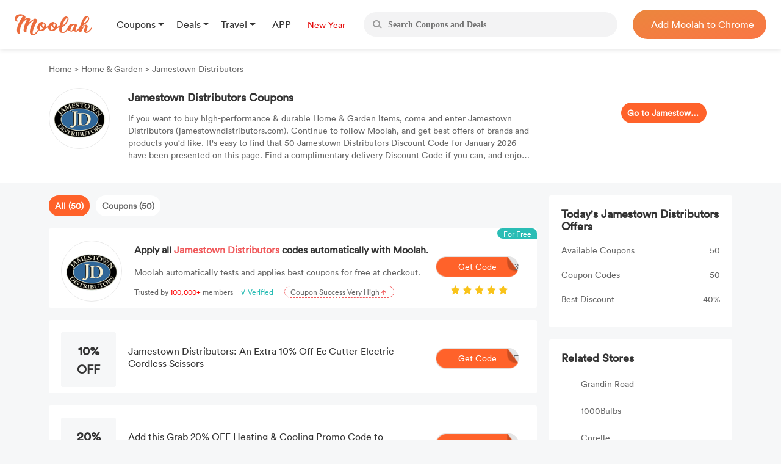

--- FILE ---
content_type: text/html; charset=UTF-8
request_url: https://us.joinmoolah.com/jamestown-distributors-discount-code
body_size: 11161
content:
<!DOCTYPE html>
<html lang="en">
  <head>
      <title>Best Jamestown Distributors Coupons Online: up to 40% OFF for January 2026</title>
      <meta charset="utf-8">
      <meta name="viewport" content="width=device-width, initial-scale=1.0, maximum-scale=1.0, user-scalable=no">
      <meta name="description" content="Today&#039;s recommended Jamestown Distributors Coupon Codes &amp; Coupons: 40% OFF. Moolah Lists All 50 Jamestown Distributors Coupon Codes in January 2026.">
              <link rel="canonical" href="http://us.joinmoolah.com/jamestown-distributors-discount-code" />
                  <script src="https://www.joinmoolah.com/js/jquery-3.7.1.min.js"></script>
<link rel="preload" href="https://www.joinmoolah.com/build/754235af.woff2"
      as="font" type="font/woff2" crossorigin="anonymous">
<link rel="preload" href="https://www.joinmoolah.com/build/4554cfac.ttf"
      as="font" type="font/ttf" crossorigin="anonymous">
<link rel="preload" href="https://www.joinmoolah.com/build/7785fa6a.ttf"
      as="font" type="font/ttf" crossorigin="anonymous">
<link rel="preload" href="https://www.joinmoolah.com/build/b8b92424.ttf"
      as="font" type="font/ttf" crossorigin="anonymous">

<style>
    @font-face {
        font-family: myFont1;
        src: url("https://www.joinmoolah.com/build/4a43aeaf.woff2");
    }
    @font-face {
        font-family: myFont2;
        src: url("https://www.joinmoolah.com/build/dbdfd67c.woff2");
    }
    @font-face {
        font-family: myFont3;
        src: url("https://www.joinmoolah.com/build/d4cb666c.woff2");
    }
    @font-face {
        font-family: myFont4;
        src: url("https://www.joinmoolah.com/build/bfa8da72.woff2");
    }
    @font-face {
        font-family: myFont5;
        src: url("https://www.joinmoolah.com/build/754235af.woff2");
    }
    @font-face {
        font-family: "poppins-Regular";
        src: url("https://www.joinmoolah.com/build/4554cfac.ttf");
    }
    @font-face {
        font-family: "poppins-Medium";
        src: url("https://www.joinmoolah.com/build/2f0180fd.ttf");
    }
    @font-face {
        font-family: "poppins-Light";
        src: url("https://www.joinmoolah.com/build/7cb38432.ttf");
    }
    @font-face {
        font-family: "poppins-Bold";
        src: url("https://www.joinmoolah.com/build/b8b92424.ttf");
    }
    @font-face {
        font-family: "poppins-SemiBold";
        src: url("https://www.joinmoolah.com/build/7785fa6a.ttf");
    }
</style>
<link rel="preload" as="style" href="https://www.joinmoolah.com/build/7df9900a.css" /><link rel="preload" as="style" href="https://www.joinmoolah.com/build/8b600cc0.css" /><link rel="preload" as="style" href="https://www.joinmoolah.com/build/c51704d8.css" /><link rel="preload" as="style" href="https://www.joinmoolah.com/build/853307f5.css" /><link rel="modulepreload" href="https://www.joinmoolah.com/build/e4723d54.js" /><link rel="modulepreload" href="https://www.joinmoolah.com/build/b5df1116.js" /><link rel="modulepreload" href="https://www.joinmoolah.com/build/2cd157fb.js" /><link rel="modulepreload" href="https://www.joinmoolah.com/build/22670a8a.js" /><link rel="modulepreload" href="https://www.joinmoolah.com/build/0db4ba48.js" /><link rel="modulepreload" href="https://www.joinmoolah.com/build/51c2affe.js" /><link rel="modulepreload" href="https://www.joinmoolah.com/build/12fb133d.js" /><link rel="stylesheet" href="https://www.joinmoolah.com/build/7df9900a.css" /><link rel="stylesheet" href="https://www.joinmoolah.com/build/8b600cc0.css" /><link rel="stylesheet" href="https://www.joinmoolah.com/build/c51704d8.css" /><link rel="stylesheet" href="https://www.joinmoolah.com/build/853307f5.css" /><script type="module" src="https://www.joinmoolah.com/build/e4723d54.js"></script><script type="module" src="https://www.joinmoolah.com/build/b5df1116.js"></script><script type="module" src="https://www.joinmoolah.com/build/51c2affe.js"></script><script type="module" src="https://www.joinmoolah.com/build/12fb133d.js"></script>              <script type="text/javascript"
            src="https://platform-api.sharethis.com/js/sharethis.js#property=6080f52a6b2a930018ecf0e6&product=inline-share-buttons"
            async="async"></script>
        <link rel="preload" as="style" href="https://www.joinmoolah.com/build/d9f34f02.css" /><link rel="preload" as="style" href="https://www.joinmoolah.com/build/04304a4a.css" /><link rel="modulepreload" href="https://www.joinmoolah.com/build/579ae767.js" /><link rel="stylesheet" href="https://www.joinmoolah.com/build/d9f34f02.css" /><link rel="stylesheet" href="https://www.joinmoolah.com/build/04304a4a.css" /><script type="module" src="https://www.joinmoolah.com/build/579ae767.js"></script>                      </head>
  <body>
      <div class="body-gotop">
    <button>
        <img class="topOn" src="https://www.joinmoolah.com/www/images/index/topOn.png" alt="returnTop">
        <img class="top" src="https://www.joinmoolah.com/www/images/index/top.png" alt="returnTop">
    </button>
</div>
      <style>
    </style>
<div class="nav">
    <div class="nav-content">
        <div class="nav-left">
            <a href="https://www.joinmoolah.com" class="m-logo" >
                <img src="https://www.joinmoolah.com/www/images/index/moolah-logo.png">
            </a>
                            <a href="https://www.joinmoolah.com">
                    <img src="https://www.joinmoolah.com/www/images/moolah.png" alt="moolah" class="moolah">
                </a>
                <div class="nav-left-menu">
                    <div class="nav-dropdown">
    <div class="dropdown-toggle nav-dropdown-btn">
        <div>
                        Coupons
                    </div>
    </div>
    <ul class="nav-dropdown-menu">
                   <li>
                <a href="https://us.joinmoolah.com" >All Coupons
                    <arrow class="arrow-icon"><img src="https://www.joinmoolah.com/www/images/deals/right.png" alt="right arrow"></arrow>
                </a>

           </li>
                   <li>
                <a href="https://us.joinmoolah.com/amazon-coupon-code/" >Amazon Coupons
                    <arrow class="arrow-icon"><img src="https://www.joinmoolah.com/www/images/deals/right.png" alt="right arrow"></arrow>
                </a>

           </li>
                   <li>
                <a href="https://us.joinmoolah.com/temu-promo-code/" >TEMU Coupons
                    <arrow class="arrow-icon"><img src="https://www.joinmoolah.com/www/images/deals/right.png" alt="right arrow"></arrow>
                </a>

           </li>
                   <li>
                <a href="https://us.joinmoolah.com/walmart-coupon-code/" >Walmart Coupons
                    <arrow class="arrow-icon"><img src="https://www.joinmoolah.com/www/images/deals/right.png" alt="right arrow"></arrow>
                </a>

           </li>
                   <li>
                <a href="https://us.joinmoolah.com/best-buy-promo-code/" >Best Buy Coupons
                    <arrow class="arrow-icon"><img src="https://www.joinmoolah.com/www/images/deals/right.png" alt="right arrow"></arrow>
                </a>

           </li>
                   <li>
                <a href="https://us.joinmoolah.com/kohls-coupons/" >Kohl&#039;s Coupons
                    <arrow class="arrow-icon"><img src="https://www.joinmoolah.com/www/images/deals/right.png" alt="right arrow"></arrow>
                </a>

           </li>
                   <li>
                <a href="https://us.joinmoolah.com/target-coupon/" >Target Coupons
                    <arrow class="arrow-icon"><img src="https://www.joinmoolah.com/www/images/deals/right.png" alt="right arrow"></arrow>
                </a>

           </li>
                   <li>
                <a href="https://us.joinmoolah.com/farfetch-coupons/" >Farfetch Coupons
                    <arrow class="arrow-icon"><img src="https://www.joinmoolah.com/www/images/deals/right.png" alt="right arrow"></arrow>
                </a>

           </li>
                   <li>
                <a href="https://us.joinmoolah.com/aliexpress-coupons/" >AliExpress Coupons
                    <arrow class="arrow-icon"><img src="https://www.joinmoolah.com/www/images/deals/right.png" alt="right arrow"></arrow>
                </a>

           </li>
            </ul>
</div>
                    <div class="nav-dropdown">
    <div class="dropdown-toggle nav-dropdown-btn">
        <div>
                        Deals
                    </div>
    </div>
    <ul class="nav-dropdown-menu">
                   <li>
                <a href="https://www.joinmoolah.com/deals" >All Deals
                    <arrow class="arrow-icon"><img src="https://www.joinmoolah.com/www/images/deals/right.png" alt="right arrow"></arrow>
                </a>

           </li>
                   <li>
                <a href="https://www.joinmoolah.com/deals/fashion" >Fashion
                    <arrow class="arrow-icon"><img src="https://www.joinmoolah.com/www/images/deals/right.png" alt="right arrow"></arrow>
                </a>

           </li>
                   <li>
                <a href="https://www.joinmoolah.com/deals/beauty" >Beauty
                    <arrow class="arrow-icon"><img src="https://www.joinmoolah.com/www/images/deals/right.png" alt="right arrow"></arrow>
                </a>

           </li>
                   <li>
                <a href="https://www.joinmoolah.com/deals/electronic" >Electronics
                    <arrow class="arrow-icon"><img src="https://www.joinmoolah.com/www/images/deals/right.png" alt="right arrow"></arrow>
                </a>

           </li>
                   <li>
                <a href="https://www.joinmoolah.com/deals/home-kitch" >Home &amp; Kitchen
                    <arrow class="arrow-icon"><img src="https://www.joinmoolah.com/www/images/deals/right.png" alt="right arrow"></arrow>
                </a>

           </li>
                   <li>
                <a href="https://www.joinmoolah.com/deals/finance" >Finance
                    <arrow class="arrow-icon"><img src="https://www.joinmoolah.com/www/images/deals/right.png" alt="right arrow"></arrow>
                </a>

           </li>
                   <li>
                <a href="https://www.joinmoolah.com/deals/mom-babies" >Mom &amp; Babies
                    <arrow class="arrow-icon"><img src="https://www.joinmoolah.com/www/images/deals/right.png" alt="right arrow"></arrow>
                </a>

           </li>
                   <li>
                <a href="https://www.joinmoolah.com/deals/health-care" >Health Care
                    <arrow class="arrow-icon"><img src="https://www.joinmoolah.com/www/images/deals/right.png" alt="right arrow"></arrow>
                </a>

           </li>
                   <li>
                <a href="https://www.joinmoolah.com/deals/travel" >Travel
                    <arrow class="arrow-icon"><img src="https://www.joinmoolah.com/www/images/deals/right.png" alt="right arrow"></arrow>
                </a>

           </li>
                   <li>
                <a href="https://www.joinmoolah.com/deals/others" >Others
                    <arrow class="arrow-icon"><img src="https://www.joinmoolah.com/www/images/deals/right.png" alt="right arrow"></arrow>
                </a>

           </li>
            </ul>
</div>
                    <div class="nav-dropdown">
    <div class="dropdown-toggle nav-dropdown-btn">
        <div>
                        Travel
                    </div>
    </div>
    <ul class="nav-dropdown-menu">
                   <li>
                <a href="https://www.joinmoolah.com/track?url=expedia.com&amp;is_web=3&amp;mid=172"  target="_blank" >Expedia
                    <arrow class="arrow-icon"><img src="https://www.joinmoolah.com/www/images/deals/right.png" alt="right arrow"></arrow>
                </a>

           </li>
                   <li>
                <a href="https://www.joinmoolah.com/track?url=hotels.com&amp;is_web=3&amp;mid=0"  target="_blank" >Hotels
                    <arrow class="arrow-icon"><img src="https://www.joinmoolah.com/www/images/deals/right.png" alt="right arrow"></arrow>
                </a>

           </li>
                   <li>
                <a href="https://www.joinmoolah.com/track?url=booking.com&amp;is_web=3&amp;mid=0"  target="_blank" >Booking.com
                    <arrow class="arrow-icon"><img src="https://www.joinmoolah.com/www/images/deals/right.png" alt="right arrow"></arrow>
                </a>

           </li>
                   <li>
                <a href="https://www.joinmoolah.com/track?url=marriott.com&amp;is_web=3&amp;mid=967"  target="_blank" >Marriott
                    <arrow class="arrow-icon"><img src="https://www.joinmoolah.com/www/images/deals/right.png" alt="right arrow"></arrow>
                </a>

           </li>
                   <li>
                <a href="https://www.joinmoolah.com/track?url=tripadvsor.com&amp;is_web=3&amp;mid=3232"  target="_blank" >TripAdvisor
                    <arrow class="arrow-icon"><img src="https://www.joinmoolah.com/www/images/deals/right.png" alt="right arrow"></arrow>
                </a>

           </li>
                   <li>
                <a href="https://www.joinmoolah.com/track?url=hotwire.com&amp;is_web=3&amp;mid=109"  target="_blank" >Hotwire
                    <arrow class="arrow-icon"><img src="https://www.joinmoolah.com/www/images/deals/right.png" alt="right arrow"></arrow>
                </a>

           </li>
                   <li>
                <a href="https://www.joinmoolah.com/track?url=skyscanner.com&amp;is_web=3&amp;mid=3607"  target="_blank" >Skyscanner
                    <arrow class="arrow-icon"><img src="https://www.joinmoolah.com/www/images/deals/right.png" alt="right arrow"></arrow>
                </a>

           </li>
                   <li>
                <a href="https://www.joinmoolah.com/track?url=pagoda.com&amp;is_web=3&amp;mid=3003"  target="_blank" >Agoda
                    <arrow class="arrow-icon"><img src="https://www.joinmoolah.com/www/images/deals/right.png" alt="right arrow"></arrow>
                </a>

           </li>
                   <li>
                <a href="https://www.joinmoolah.com/track?url=emirates.com&amp;is_web=3&amp;mid=793"  target="_blank" >Emirates
                    <arrow class="arrow-icon"><img src="https://www.joinmoolah.com/www/images/deals/right.png" alt="right arrow"></arrow>
                </a>

           </li>
                   <li>
                <a href="https://www.joinmoolah.com/track?url=hopegoo.com&amp;is_web=3&amp;mid=421161"  target="_blank" >HopeGoo
                    <arrow class="arrow-icon"><img src="https://www.joinmoolah.com/www/images/deals/right.png" alt="right arrow"></arrow>
                </a>

           </li>
            </ul>
</div>
                    <div class="nav-dropdown without-dropdown app-page">
    <div class="dropdown-toggle nav-dropdown-btn">
        <div>
                        <a href="https://www.joinmoolah.com/app">APP</a>
                    </div>
    </div>
    <ul class="nav-dropdown-menu">
            </ul>
</div>
                                            <div class="nav-dropdown without-dropdown app-page">
    <div class="dropdown-toggle nav-dropdown-btn">
        <div>
                        <a href="https://www.joinmoolah.com/topic/newyear">
                                <div class="grouptopic">
                                    New Year
                                </div>
                            </a>
                    </div>
    </div>
    <ul class="nav-dropdown-menu">
            </ul>
</div>
                                    </div>
                    </div>
        <div  class="search" id="search-box"  role="search">
            <div class="search_btn">
                <img src="https://www.joinmoolah.com/www/images/index/search.png" alt="search">
            </div>
            <input type="text"  id="inputSearch" autocomplete="off" placeholder="Search Coupons and Deals"/>
            <ul id="search-result" class="search-result"></ul>
        </div>
        
                    
            <div class="nav-right-content">
                                    <div class="nav-right">
    <a href="https://www.joinmoolah.com/?utm_source=moolah&amp;utm_page=coupon_home&amp;utm_block=top&amp;direct=1" target="_blank">
        <span>
                    Add Moolah to Chrome
                </span>
     </a>
</div>
                            </div>
                
        <div class="app-pages" style="display:none">
            <a class="nav-app" href="https://apps.apple.com/app/moolah-automatic-coupons/id1639248589?platform=iphone" class="add-app" target="_blank">
                <img src="https://www.joinmoolah.com/www/images/app/download.png">
                <span>Add to iPhone - It's FREE!</span>
            </a>
        </div>
    </div>
</div>
      
    <script type="text/javascript">
                
        function notfind() {
            var img = event.srcElement;
            img.src = "https://www.joinmoolah.com/subCoupons/images/icon-money.png";
            img.οnerrοr = null;
        }
    </script>

    <div class="merchant-details" style="position: relative;">
                <div class="merchant-details-warp">
            <div class="warp">
                <div class="bar">
                    <a href="/">Home </a>
                    <span>> </span>
                                            <a href="/categories/home-garden">Home &amp; Garden</a>
                                        <span>> </span>
                    <span>Jamestown Distributors</span>
                </div>
                <div class="introduce">
                    <div class="introduce_shop_logo">
                        <img src="https://cdn.joinmoolah.com/uploads/store/jamestowndistributors.com.png" onerror="notfind();">
                    </div>
                    <div class="shop-jiesao">
                        <h1>Jamestown Distributors Coupons</h1>
                        <p>If you want to buy high-performance & durable Home & Garden items, come and enter Jamestown Distributors (jamestowndistributors.com). Continue to follow Moolah, and get best offers of brands and products you'd like. It's easy to find that 50 Jamestown Distributors Discount Code for January 2026 have been presented on this page. Find a complimentary delivery Discount Code if you can, and enjoy free delivery on your purchases. Apply the best Discount Code to your orders, and you'll get 40% OFF your orders.</p>
                    </div>
                    <div class="go-to-coupons">
                        <a target="_blank"
                            href="/jump?type=MERCHANT&id=2314&is_web=3&mid=2314">Go to Jamestown Distributors</a>
                    </div>
                    <div class="sharethis-inline-share-buttons"></div>
                </div>
            </div>
        </div>
        <div class="merchant-details-contanier">
            <div class="coupon-details-left">
                <div class="label">
                                            <span class="act" dataname="all">All
                            (50)</span>
                                                                <span dataname="coupon">Coupons
                            (50)</span>
                                                        </div>

                <div class="ads" onclick="add_to_chrome()">
                    <img class="right-arrow" src="https://www.joinmoolah.com/images/merchant_details/right_arrow.png"
                        alt="">
                    <span class="for-free">For Free</span>
                    <div class="img">
                        <img src="https://cdn.joinmoolah.com/uploads/store/jamestowndistributors.com.png" alt=""
                            onerror="notfind();">
                    </div>
                    <div class="offer-details">
                        <h4 class="title">
                            Apply all
                            <span class="merchant-name">Jamestown Distributors</span>
                            codes automatically with Moolah.
                        </h4>
                        <p class="desc">Moolah automatically tests and applies best coupons for free at checkout.</p>
                        <p class="advertisement">
                            <span>Trusted by</span>
                            <span>100,000+</span>
                            <span>members</span>
                            <span>√ Verified</span>
                            <span>
                                <span>Coupon Success Very High
                                    <img class="arrow" src="https://www.joinmoolah.com/images/merchant_details/arrow.png"></span>
                            </span>
                        </p>
                    </div>
                                            <a onclick="click_event('http://us.joinmoolah.com/jamestown-distributors-discount-code','navbar')"
                            href="https://www.joinmoolah.com/?channel&utm_source=moolah&utm_page=coupon_store_en&utm_block=fixcoupon&utm_tag1=jamestown-distributors&direct=1"
                            class="add-chrome btn-bg" target="_blank"><i class="code">3</i>Get
                            Code</a>
                                        <img class="star" src="https://www.joinmoolah.com/images/merchant_details/star2x.png" alt="">
                </div>

                <ul class="effective-coupons">
                    
                    
                    
                    
                                                                        <a href="/jump?type=COUPON&id=1726720&is_web=3&mid=2314"
                                onclick="goSite('https://us.joinmoolah.com/jamestown-distributors-discount-code?cid=1726720');"
                                rel="nofollow" class="card-box">
                                                    <img src="https://www.joinmoolah.com/images/merchant_details/right_arrow.png" alt=""
                            class="right-arrow-in-card-box">
                        <li class="item_coupons item_type_1 COUPON">
                            <div class="discount">
                                <span class="br_span">
                                                                   
                                                                           10% OFF
                                                                                                   </span>
                            </div>
                            
                            <div class="offer-details">
                                                                    <h4>Jamestown Distributors: An Extra 10% Off Ec Cutter Electric Cordless Scissors
                                    </h4>
                                                            </div>
                            <div class="get-code">
                                <i>ECTENSALE</i>
                                <img src="https://www.joinmoolah.com/images/big-button-bg.png" alt="">
                                <span>Get Code</span>
                            </div>
                        </li>
                        </a>
                                                                        <a href="/jump?type=COUPON&id=5467137&is_web=3&mid=2314"
                                onclick="goSite('https://us.joinmoolah.com/jamestown-distributors-discount-code?cid=5467137');"
                                rel="nofollow" class="card-box">
                                                    <img src="https://www.joinmoolah.com/images/merchant_details/right_arrow.png" alt=""
                            class="right-arrow-in-card-box">
                        <li class="item_coupons item_type_1 COUPON">
                            <div class="discount">
                                <span class="br_span">
                                                                   
                                                                           20% OFF
                                                                                                   </span>
                            </div>
                            
                            <div class="offer-details">
                                                                    <h4>Add this Grab 20% OFF Heating &amp; Cooling Promo Code to Your Next Zoro Order
                                    </h4>
                                                            </div>
                            <div class="get-code">
                                <i>AWSD1223</i>
                                <img src="https://www.joinmoolah.com/images/big-button-bg.png" alt="">
                                <span>Get Code</span>
                            </div>
                        </li>
                        </a>
                                                                        <a href="/jump?type=COUPON&id=1726722&is_web=3&mid=2314"
                                onclick="goSite('https://us.joinmoolah.com/jamestown-distributors-discount-code?cid=1726722');"
                                rel="nofollow" class="card-box">
                                                    <img src="https://www.joinmoolah.com/images/merchant_details/right_arrow.png" alt=""
                            class="right-arrow-in-card-box">
                        <li class="item_coupons item_type_1 COUPON">
                            <div class="discount">
                                <span class="br_span">
                                                                   
                                                                           18% OFF
                                                                                                   </span>
                            </div>
                            
                            <div class="offer-details">
                                                                    <h4>Take An Additional 18% off on Boat primer
                                    </h4>
                                                            </div>
                            <div class="get-code">
                                <i>YC9SMWGL65</i>
                                <img src="https://www.joinmoolah.com/images/big-button-bg.png" alt="">
                                <span>Get Code</span>
                            </div>
                        </li>
                        </a>
                                                                        <a href="/jump?type=COUPON&id=1726723&is_web=3&mid=2314"
                                onclick="goSite('https://us.joinmoolah.com/jamestown-distributors-discount-code?cid=1726723');"
                                rel="nofollow" class="card-box">
                                                    <img src="https://www.joinmoolah.com/images/merchant_details/right_arrow.png" alt=""
                            class="right-arrow-in-card-box">
                        <li class="item_coupons item_type_1 COUPON">
                            <div class="discount">
                                <span class="br_span">
                                                                   
                                                                           5% OFF
                                                                                                   </span>
                            </div>
                            
                            <div class="offer-details">
                                                                    <h4>JamestownDistributors.com: Get 5% Off Interlux Brightside Polyurethane
                                    </h4>
                                                            </div>
                            <div class="get-code">
                                <i>INTERLUX</i>
                                <img src="https://www.joinmoolah.com/images/big-button-bg.png" alt="">
                                <span>Get Code</span>
                            </div>
                        </li>
                        </a>
                                                                        <a href="/jump?type=COUPON&id=1726724&is_web=3&mid=2314"
                                onclick="goSite('https://us.joinmoolah.com/jamestown-distributors-discount-code?cid=1726724');"
                                rel="nofollow" class="card-box">
                                                    <img src="https://www.joinmoolah.com/images/merchant_details/right_arrow.png" alt=""
                            class="right-arrow-in-card-box">
                        <li class="item_coupons item_type_1 COUPON">
                            <div class="discount">
                                <span class="br_span">
                                                                   
                                                                           10% OFF
                                                                                                   </span>
                            </div>
                            
                            <div class="offer-details">
                                                                    <h4>JamestownDistributors.com: An Additional 10% Off Electric Cord Scissors
                                    </h4>
                                                            </div>
                            <div class="get-code">
                                <i>ECTEN2021</i>
                                <img src="https://www.joinmoolah.com/images/big-button-bg.png" alt="">
                                <span>Get Code</span>
                            </div>
                        </li>
                        </a>
                                                                        <a href="/jump?type=COUPON&id=3786502&is_web=3&mid=2314"
                                onclick="goSite('https://us.joinmoolah.com/jamestown-distributors-discount-code?cid=3786502');"
                                rel="nofollow" class="card-box">
                                                    <img src="https://www.joinmoolah.com/images/merchant_details/right_arrow.png" alt=""
                            class="right-arrow-in-card-box">
                        <li class="item_coupons item_type_1 COUPON">
                            <div class="discount">
                                <span class="br_span">
                                                                   
                                                                           15% OFF
                                                                                                   </span>
                            </div>
                            
                            <div class="offer-details">
                                                                    <h4>Saving 15% off at Jamestown Distributors
                                    </h4>
                                                            </div>
                            <div class="get-code">
                                <i>TAKEOFF15</i>
                                <img src="https://www.joinmoolah.com/images/big-button-bg.png" alt="">
                                <span>Get Code</span>
                            </div>
                        </li>
                        </a>
                                                                        <a href="/jump?type=COUPON&id=1726727&is_web=3&mid=2314"
                                onclick="goSite('https://us.joinmoolah.com/jamestown-distributors-discount-code?cid=1726727');"
                                rel="nofollow" class="card-box">
                                                    <img src="https://www.joinmoolah.com/images/merchant_details/right_arrow.png" alt=""
                            class="right-arrow-in-card-box">
                        <li class="item_coupons item_type_1 COUPON NOFREESSHIP">
                            <div class="discount">
                                <span class="br_span">
                                                                   
                                                                           SALE
                                                                                                   </span>
                            </div>
                            
                            <div class="offer-details">
                                                                    <h4>Complimentary Delivery on Orders Over $50
                                    </h4>
                                                            </div>
                            <div class="get-code">
                                <i>THANKS</i>
                                <img src="https://www.joinmoolah.com/images/big-button-bg.png" alt="">
                                <span>Get Code</span>
                            </div>
                        </li>
                        </a>
                                                                        <a href="/jump?type=COUPON&id=1726729&is_web=3&mid=2314"
                                onclick="goSite('https://us.joinmoolah.com/jamestown-distributors-discount-code?cid=1726729');"
                                rel="nofollow" class="card-box">
                                                    <img src="https://www.joinmoolah.com/images/merchant_details/right_arrow.png" alt=""
                            class="right-arrow-in-card-box">
                        <li class="item_coupons item_type_1 COUPON">
                            <div class="discount">
                                <span class="br_span">
                                                                   
                                                                           5% OFF
                                                                                                   </span>
                            </div>
                            
                            <div class="offer-details">
                                                                    <h4>Saving 5% off at Jamestown Distributors
                                    </h4>
                                                            </div>
                            <div class="get-code">
                                <i>summer5</i>
                                <img src="https://www.joinmoolah.com/images/big-button-bg.png" alt="">
                                <span>Get Code</span>
                            </div>
                        </li>
                        </a>
                                                                        <a href="/jump?type=COUPON&id=1726739&is_web=3&mid=2314"
                                onclick="goSite('https://us.joinmoolah.com/jamestown-distributors-discount-code?cid=1726739');"
                                rel="nofollow" class="card-box">
                                                    <img src="https://www.joinmoolah.com/images/merchant_details/right_arrow.png" alt=""
                            class="right-arrow-in-card-box">
                        <li class="item_coupons item_type_1 COUPON SITEWIDE">
                            <div class="discount">
                                <span class="br_span">
                                                                   
                                                                           SALE
                                                                                                   </span>
                            </div>
                            
                            <div class="offer-details">
                                                                    <h4>Save $5 on Jamestown Distributors Sitewide
                                    </h4>
                                                            </div>
                            <div class="get-code">
                                <i>VARNISH</i>
                                <img src="https://www.joinmoolah.com/images/big-button-bg.png" alt="">
                                <span>Get Code</span>
                            </div>
                        </li>
                        </a>
                                                                        <a href="/jump?type=COUPON&id=1726741&is_web=3&mid=2314"
                                onclick="goSite('https://us.joinmoolah.com/jamestown-distributors-discount-code?cid=1726741');"
                                rel="nofollow" class="card-box">
                                                    <img src="https://www.joinmoolah.com/images/merchant_details/right_arrow.png" alt=""
                            class="right-arrow-in-card-box">
                        <li class="item_coupons item_type_1 COUPON">
                            <div class="discount">
                                <span class="br_span">
                                                                   
                                                                           SALE
                                                                                                   </span>
                            </div>
                            
                            <div class="offer-details">
                                                                    <h4>Up to $5 saving on Jamestown Distributors
                                    </h4>
                                                            </div>
                            <div class="get-code">
                                <i>flats</i>
                                <img src="https://www.joinmoolah.com/images/big-button-bg.png" alt="">
                                <span>Get Code</span>
                            </div>
                        </li>
                        </a>
                                                                        <a href="/jump?type=COUPON&id=4807189&is_web=3&mid=2314"
                                onclick="goSite('https://us.joinmoolah.com/jamestown-distributors-discount-code?cid=4807189');"
                                rel="nofollow" class="card-box">
                                                    <img src="https://www.joinmoolah.com/images/merchant_details/right_arrow.png" alt=""
                            class="right-arrow-in-card-box">
                        <li class="item_coupons item_type_1 COUPON SITEWIDE">
                            <div class="discount">
                                <span class="br_span">
                                                                   
                                                                           $25 OFF
                                                                                                   </span>
                            </div>
                            
                            <div class="offer-details">
                                                                    <h4>$25 OFF Sitewide at Northern Tool
                                    </h4>
                                                            </div>
                            <div class="get-code">
                                <i>278809</i>
                                <img src="https://www.joinmoolah.com/images/big-button-bg.png" alt="">
                                <span>Get Code</span>
                            </div>
                        </li>
                        </a>
                                                                        <a href="/jump?type=COUPON&id=5045783&is_web=3&mid=2314"
                                onclick="goSite('https://us.joinmoolah.com/jamestown-distributors-discount-code?cid=5045783');"
                                rel="nofollow" class="card-box">
                                                    <img src="https://www.joinmoolah.com/images/merchant_details/right_arrow.png" alt=""
                            class="right-arrow-in-card-box">
                        <li class="item_coupons item_type_1 COUPON SITEWIDE">
                            <div class="discount">
                                <span class="br_span">
                                                                   
                                                                           15% OFF
                                                                                                   </span>
                            </div>
                            
                            <div class="offer-details">
                                                                    <h4>Zoro Reduction Code: Grab 15% off Sitewide
                                    </h4>
                                                            </div>
                            <div class="get-code">
                                <i>YTJR1224</i>
                                <img src="https://www.joinmoolah.com/images/big-button-bg.png" alt="">
                                <span>Get Code</span>
                            </div>
                        </li>
                        </a>
                                                                        <a href="/jump?type=COUPON&id=501795&is_web=3&mid=2314"
                                onclick="goSite('https://us.joinmoolah.com/jamestown-distributors-discount-code?cid=501795');"
                                rel="nofollow" class="card-box">
                                                    <img src="https://www.joinmoolah.com/images/merchant_details/right_arrow.png" alt=""
                            class="right-arrow-in-card-box">
                        <li class="item_coupons item_type_1 COUPON">
                            <div class="discount">
                                <span class="br_span">
                                                                   
                                                                           SALE
                                                                                                   </span>
                            </div>
                            
                            <div class="offer-details">
                                                                    <h4>Save 5% on Interlux Micron Paints at Jamestown Distributors
                                    </h4>
                                                            </div>
                            <div class="get-code">
                                <i>MICRON</i>
                                <img src="https://www.joinmoolah.com/images/big-button-bg.png" alt="">
                                <span>Get Code</span>
                            </div>
                        </li>
                        </a>
                                                                        <a href="/jump?type=COUPON&id=2844452&is_web=3&mid=2314"
                                onclick="goSite('https://us.joinmoolah.com/jamestown-distributors-discount-code?cid=2844452');"
                                rel="nofollow" class="card-box">
                                                    <img src="https://www.joinmoolah.com/images/merchant_details/right_arrow.png" alt=""
                            class="right-arrow-in-card-box">
                        <li class="item_coupons item_type_1 COUPON FREESHIP">
                            <div class="discount">
                                <span class="br_span">
                                                                   
                                                                           SALE
                                                                                                   </span>
                            </div>
                            
                            <div class="offer-details">
                                                                    <h4>Complimentary Shipping on $99+
                                    </h4>
                                                            </div>
                            <div class="get-code">
                                <i>184F</i>
                                <img src="https://www.joinmoolah.com/images/big-button-bg.png" alt="">
                                <span>Get Code</span>
                            </div>
                        </li>
                        </a>
                                                                        <a href="/jump?type=COUPON&id=5304869&is_web=3&mid=2314"
                                onclick="goSite('https://us.joinmoolah.com/jamestown-distributors-discount-code?cid=5304869');"
                                rel="nofollow" class="card-box">
                                                    <img src="https://www.joinmoolah.com/images/merchant_details/right_arrow.png" alt=""
                            class="right-arrow-in-card-box">
                        <li class="item_coupons item_type_1 COUPON SITEWIDE">
                            <div class="discount">
                                <span class="br_span">
                                                                   
                                                                           SALE
                                                                                                   </span>
                            </div>
                            
                            <div class="offer-details">
                                                                    <h4>10% Reduction on Any Order
                                    </h4>
                                                            </div>
                            <div class="get-code">
                                <i>ECTENSALE</i>
                                <img src="https://www.joinmoolah.com/images/big-button-bg.png" alt="">
                                <span>Get Code</span>
                            </div>
                        </li>
                        </a>
                                                                        <a href="/jump?type=COUPON&id=5304870&is_web=3&mid=2314"
                                onclick="goSite('https://us.joinmoolah.com/jamestown-distributors-discount-code?cid=5304870');"
                                rel="nofollow" class="card-box">
                                                    <img src="https://www.joinmoolah.com/images/merchant_details/right_arrow.png" alt=""
                            class="right-arrow-in-card-box">
                        <li class="item_coupons item_type_1 COUPON SITEWIDE">
                            <div class="discount">
                                <span class="br_span">
                                                                   
                                                                           10% OFF
                                                                                                   </span>
                            </div>
                            
                            <div class="offer-details">
                                                                    <h4>Enjoy 10% OFF All Orders
                                    </h4>
                                                            </div>
                            <div class="get-code">
                                <i>ECTEN2021</i>
                                <img src="https://www.joinmoolah.com/images/big-button-bg.png" alt="">
                                <span>Get Code</span>
                            </div>
                        </li>
                        </a>
                                                                        <a href="/jump?type=COUPON&id=5304871&is_web=3&mid=2314"
                                onclick="goSite('https://us.joinmoolah.com/jamestown-distributors-discount-code?cid=5304871');"
                                rel="nofollow" class="card-box">
                                                    <img src="https://www.joinmoolah.com/images/merchant_details/right_arrow.png" alt=""
                            class="right-arrow-in-card-box">
                        <li class="item_coupons item_type_1 COUPON">
                            <div class="discount">
                                <span class="br_span">
                                                                   
                                                                           5% OFF
                                                                                                   </span>
                            </div>
                            
                            <div class="offer-details">
                                                                    <h4>Receive 5% OFF All Quantum Products
                                    </h4>
                                                            </div>
                            <div class="get-code">
                                <i>Quantum22</i>
                                <img src="https://www.joinmoolah.com/images/big-button-bg.png" alt="">
                                <span>Get Code</span>
                            </div>
                        </li>
                        </a>
                                                                        <a href="/jump?type=COUPON&id=5153064&is_web=3&mid=2314"
                                onclick="goSite('https://us.joinmoolah.com/jamestown-distributors-discount-code?cid=5153064');"
                                rel="nofollow" class="card-box">
                                                    <img src="https://www.joinmoolah.com/images/merchant_details/right_arrow.png" alt=""
                            class="right-arrow-in-card-box">
                        <li class="item_coupons item_type_1 COUPON">
                            <div class="discount">
                                <span class="br_span">
                                                                   
                                                                           40% OFF
                                                                                                   </span>
                            </div>
                            
                            <div class="offer-details">
                                                                    <h4>Add this Enjoy 40% OFF Your Order Promo Code to Your Next Zoro Order
                                    </h4>
                                                            </div>
                            <div class="get-code">
                                <i>SITEWIDE40</i>
                                <img src="https://www.joinmoolah.com/images/big-button-bg.png" alt="">
                                <span>Get Code</span>
                            </div>
                        </li>
                        </a>
                                                                        <a href="/jump?type=COUPON&id=5304872&is_web=3&mid=2314"
                                onclick="goSite('https://us.joinmoolah.com/jamestown-distributors-discount-code?cid=5304872');"
                                rel="nofollow" class="card-box">
                                                    <img src="https://www.joinmoolah.com/images/merchant_details/right_arrow.png" alt=""
                            class="right-arrow-in-card-box">
                        <li class="item_coupons item_type_1 COUPON">
                            <div class="discount">
                                <span class="br_span">
                                                                   
                                                                           5% OFF
                                                                                                   </span>
                            </div>
                            
                            <div class="offer-details">
                                                                    <h4>Get Up To 5% OFF
                                    </h4>
                                                            </div>
                            <div class="get-code">
                                <i>INTSALE21</i>
                                <img src="https://www.joinmoolah.com/images/big-button-bg.png" alt="">
                                <span>Get Code</span>
                            </div>
                        </li>
                        </a>
                                                                        <a href="/jump?type=COUPON&id=5153065&is_web=3&mid=2314"
                                onclick="goSite('https://us.joinmoolah.com/jamestown-distributors-discount-code?cid=5153065');"
                                rel="nofollow" class="card-box">
                                                    <img src="https://www.joinmoolah.com/images/merchant_details/right_arrow.png" alt=""
                            class="right-arrow-in-card-box">
                        <li class="item_coupons item_type_1 COUPON">
                            <div class="discount">
                                <span class="br_span">
                                                                   
                                                                           5% OFF
                                                                                                   </span>
                            </div>
                            
                            <div class="offer-details">
                                                                    <h4>Top Reduction Code: Up to 5% off
                                    </h4>
                                                            </div>
                            <div class="get-code">
                                <i>WELCLZXYX64</i>
                                <img src="https://www.joinmoolah.com/images/big-button-bg.png" alt="">
                                <span>Get Code</span>
                            </div>
                        </li>
                        </a>
                                                                        <a href="/jump?type=COUPON&id=5304873&is_web=3&mid=2314"
                                onclick="goSite('https://us.joinmoolah.com/jamestown-distributors-discount-code?cid=5304873');"
                                rel="nofollow" class="card-box">
                                                    <img src="https://www.joinmoolah.com/images/merchant_details/right_arrow.png" alt=""
                            class="right-arrow-in-card-box">
                        <li class="item_coupons item_type_1 COUPON">
                            <div class="discount">
                                <span class="br_span">
                                                                   
                                                                           5% OFF
                                                                                                   </span>
                            </div>
                            
                            <div class="offer-details">
                                                                    <h4>Save 5% OFF Your Order
                                    </h4>
                                                            </div>
                            <div class="get-code">
                                <i>INTERLUX</i>
                                <img src="https://www.joinmoolah.com/images/big-button-bg.png" alt="">
                                <span>Get Code</span>
                            </div>
                        </li>
                        </a>
                                                                        <a href="/jump?type=COUPON&id=5186347&is_web=3&mid=2314"
                                onclick="goSite('https://us.joinmoolah.com/jamestown-distributors-discount-code?cid=5186347');"
                                rel="nofollow" class="card-box">
                                                    <img src="https://www.joinmoolah.com/images/merchant_details/right_arrow.png" alt=""
                            class="right-arrow-in-card-box">
                        <li class="item_coupons item_type_1 COUPON">
                            <div class="discount">
                                <span class="br_span">
                                                                   
                                                                           5% OFF
                                                                                                   </span>
                            </div>
                            
                            <div class="offer-details">
                                                                    <h4>5% Off All Quantum Goods
                                    </h4>
                                                            </div>
                            <div class="get-code">
                                <i>Quantum22</i>
                                <img src="https://www.joinmoolah.com/images/big-button-bg.png" alt="">
                                <span>Get Code</span>
                            </div>
                        </li>
                        </a>
                                                                        <a href="/jump?type=COUPON&id=944686&is_web=3&mid=2314"
                                onclick="goSite('https://us.joinmoolah.com/jamestown-distributors-discount-code?cid=944686');"
                                rel="nofollow" class="card-box">
                                                    <img src="https://www.joinmoolah.com/images/merchant_details/right_arrow.png" alt=""
                            class="right-arrow-in-card-box">
                        <li class="item_coupons item_type_1 COUPON FREESHIP">
                            <div class="discount">
                                <span class="br_span">
                                                                   
                                                                           SALE
                                                                                                   </span>
                            </div>
                            
                            <div class="offer-details">
                                                                    <h4>Complimentary Shipping On Orders $75+
                                    </h4>
                                                            </div>
                            <div class="get-code">
                                <i>EASY</i>
                                <img src="https://www.joinmoolah.com/images/big-button-bg.png" alt="">
                                <span>Get Code</span>
                            </div>
                        </li>
                        </a>
                                                                        <a href="/jump?type=COUPON&id=1564211&is_web=3&mid=2314"
                                onclick="goSite('https://us.joinmoolah.com/jamestown-distributors-discount-code?cid=1564211');"
                                rel="nofollow" class="card-box">
                                                    <img src="https://www.joinmoolah.com/images/merchant_details/right_arrow.png" alt=""
                            class="right-arrow-in-card-box">
                        <li class="item_coupons item_type_1 COUPON">
                            <div class="discount">
                                <span class="br_span">
                                                                   
                                                                           SALE
                                                                                                   </span>
                            </div>
                            
                            <div class="offer-details">
                                                                    <h4>Save As Much As 15%
                                    </h4>
                                                            </div>
                            <div class="get-code">
                                <i>GET15COUP</i>
                                <img src="https://www.joinmoolah.com/images/big-button-bg.png" alt="">
                                <span>Get Code</span>
                            </div>
                        </li>
                        </a>
                                                                        <a href="/jump?type=COUPON&id=5379380&is_web=3&mid=2314"
                                onclick="goSite('https://us.joinmoolah.com/jamestown-distributors-discount-code?cid=5379380');"
                                rel="nofollow" class="card-box">
                                                    <img src="https://www.joinmoolah.com/images/merchant_details/right_arrow.png" alt=""
                            class="right-arrow-in-card-box">
                        <li class="item_coupons item_type_1 COUPON FREESHIP">
                            <div class="discount">
                                <span class="br_span">
                                                                   
                                                                           5% OFF
                                                                                                   </span>
                            </div>
                            
                            <div class="offer-details">
                                                                    <h4>Grab 5% OFF Repeat Purchases plus Free Delivery
                                    </h4>
                                                            </div>
                            <div class="get-code">
                                <i>Sign in or Sign up to Your Account to Receive Discount</i>
                                <img src="https://www.joinmoolah.com/images/big-button-bg.png" alt="">
                                <span>Get Code</span>
                            </div>
                        </li>
                        </a>
                                                                        <a href="/jump?type=COUPON&id=5379381&is_web=3&mid=2314"
                                onclick="goSite('https://us.joinmoolah.com/jamestown-distributors-discount-code?cid=5379381');"
                                rel="nofollow" class="card-box">
                                                    <img src="https://www.joinmoolah.com/images/merchant_details/right_arrow.png" alt=""
                            class="right-arrow-in-card-box">
                        <li class="item_coupons item_type_1 COUPON SITEWIDE">
                            <div class="discount">
                                <span class="br_span">
                                                                   
                                                                           10% OFF
                                                                                                   </span>
                            </div>
                            
                            <div class="offer-details">
                                                                    <h4>Add this Grab 10% OFF all Orders Promo Code to Your Next Ace Hardware Order
                                    </h4>
                                                            </div>
                            <div class="get-code">
                                <i>FEB7</i>
                                <img src="https://www.joinmoolah.com/images/big-button-bg.png" alt="">
                                <span>Get Code</span>
                            </div>
                        </li>
                        </a>
                                                                        <a href="/jump?type=COUPON&id=5125696&is_web=3&mid=2314"
                                onclick="goSite('https://us.joinmoolah.com/jamestown-distributors-discount-code?cid=5125696');"
                                rel="nofollow" class="card-box">
                                                    <img src="https://www.joinmoolah.com/images/merchant_details/right_arrow.png" alt=""
                            class="right-arrow-in-card-box">
                        <li class="item_coupons item_type_1 COUPON">
                            <div class="discount">
                                <span class="br_span">
                                                                   
                                                                           SALE
                                                                                                   </span>
                            </div>
                            
                            <div class="offer-details">
                                                                    <h4>Free $25 or More Gift Card
                                    </h4>
                                                            </div>
                            <div class="get-code">
                                <i>279610</i>
                                <img src="https://www.joinmoolah.com/images/big-button-bg.png" alt="">
                                <span>Get Code</span>
                            </div>
                        </li>
                        </a>
                                                                        <a href="/jump?type=COUPON&id=901959&is_web=3&mid=2314"
                                onclick="goSite('https://us.joinmoolah.com/jamestown-distributors-discount-code?cid=901959');"
                                rel="nofollow" class="card-box">
                                                    <img src="https://www.joinmoolah.com/images/merchant_details/right_arrow.png" alt=""
                            class="right-arrow-in-card-box">
                        <li class="item_coupons item_type_1 COUPON NOFREESSHIP">
                            <div class="discount">
                                <span class="br_span">
                                                                   
                                                                           SALE
                                                                                                   </span>
                            </div>
                            
                            <div class="offer-details">
                                                                    <h4>Flat Delivery of $5
                                    </h4>
                                                            </div>
                            <div class="get-code">
                                <i>FLAT5prefix</i>
                                <img src="https://www.joinmoolah.com/images/big-button-bg.png" alt="">
                                <span>Get Code</span>
                            </div>
                        </li>
                        </a>
                                                                        <a href="/jump?type=COUPON&id=1238602&is_web=3&mid=2314"
                                onclick="goSite('https://us.joinmoolah.com/jamestown-distributors-discount-code?cid=1238602');"
                                rel="nofollow" class="card-box">
                                                    <img src="https://www.joinmoolah.com/images/merchant_details/right_arrow.png" alt=""
                            class="right-arrow-in-card-box">
                        <li class="item_coupons item_type_1 COUPON SITEWIDE NOFREESSHIP">
                            <div class="discount">
                                <span class="br_span">
                                                                   
                                                                           SALE
                                                                                                   </span>
                            </div>
                            
                            <div class="offer-details">
                                                                    <h4>Complimentary Delivery on $50+ Orders Site Wide
                                    </h4>
                                                            </div>
                            <div class="get-code">
                                <i>SIGNUP</i>
                                <img src="https://www.joinmoolah.com/images/big-button-bg.png" alt="">
                                <span>Get Code</span>
                            </div>
                        </li>
                        </a>
                                                                        <a href="/jump?type=COUPON&id=941648&is_web=3&mid=2314"
                                onclick="goSite('https://us.joinmoolah.com/jamestown-distributors-discount-code?cid=941648');"
                                rel="nofollow" class="card-box">
                                                    <img src="https://www.joinmoolah.com/images/merchant_details/right_arrow.png" alt=""
                            class="right-arrow-in-card-box">
                        <li class="item_coupons item_type_1 COUPON FREESHIP">
                            <div class="discount">
                                <span class="br_span">
                                                                   
                                                                           SALE
                                                                                                   </span>
                            </div>
                            
                            <div class="offer-details">
                                                                    <h4>Complimentary Shipping When You spend $99
                                    </h4>
                                                            </div>
                            <div class="get-code">
                                <i>LAUNCH</i>
                                <img src="https://www.joinmoolah.com/images/big-button-bg.png" alt="">
                                <span>Get Code</span>
                            </div>
                        </li>
                        </a>
                                                                        <a href="/jump?type=COUPON&id=4507732&is_web=3&mid=2314"
                                onclick="goSite('https://us.joinmoolah.com/jamestown-distributors-discount-code?cid=4507732');"
                                rel="nofollow" class="card-box">
                                                    <img src="https://www.joinmoolah.com/images/merchant_details/right_arrow.png" alt=""
                            class="right-arrow-in-card-box">
                        <li class="item_coupons item_type_1 COUPON">
                            <div class="discount">
                                <span class="br_span">
                                                                   
                                                                           15% OFF
                                                                                                   </span>
                            </div>
                            
                            <div class="offer-details">
                                                                    <h4>Ace Hardware Reduction Code: Grab 15% off for Rewards Members
                                    </h4>
                                                            </div>
                            <div class="get-code">
                                <i>NOV25</i>
                                <img src="https://www.joinmoolah.com/images/big-button-bg.png" alt="">
                                <span>Get Code</span>
                            </div>
                        </li>
                        </a>
                                                                        <a href="/jump?type=COUPON&id=4913748&is_web=3&mid=2314"
                                onclick="goSite('https://us.joinmoolah.com/jamestown-distributors-discount-code?cid=4913748');"
                                rel="nofollow" class="card-box">
                                                    <img src="https://www.joinmoolah.com/images/merchant_details/right_arrow.png" alt=""
                            class="right-arrow-in-card-box">
                        <li class="item_coupons item_type_1 COUPON">
                            <div class="discount">
                                <span class="br_span">
                                                                   
                                                                           20% OFF
                                                                                                   </span>
                            </div>
                            
                            <div class="offer-details">
                                                                    <h4>Zoro Reduction Code: Grab 20% off Your Order
                                    </h4>
                                                            </div>
                            <div class="get-code">
                                <i>JOY</i>
                                <img src="https://www.joinmoolah.com/images/big-button-bg.png" alt="">
                                <span>Get Code</span>
                            </div>
                        </li>
                        </a>
                                                                        <a href="/jump?type=COUPON&id=4913749&is_web=3&mid=2314"
                                onclick="goSite('https://us.joinmoolah.com/jamestown-distributors-discount-code?cid=4913749');"
                                rel="nofollow" class="card-box">
                                                    <img src="https://www.joinmoolah.com/images/merchant_details/right_arrow.png" alt=""
                            class="right-arrow-in-card-box">
                        <li class="item_coupons item_type_1 COUPON">
                            <div class="discount">
                                <span class="br_span">
                                                                   
                                                                           15% OFF
                                                                                                   </span>
                            </div>
                            
                            <div class="offer-details">
                                                                    <h4>Zoro Reduction Code: Grab 15% off
                                    </h4>
                                                            </div>
                            <div class="get-code">
                                <i>CATCH15OFF</i>
                                <img src="https://www.joinmoolah.com/images/big-button-bg.png" alt="">
                                <span>Get Code</span>
                            </div>
                        </li>
                        </a>
                                                                        <a href="/jump?type=COUPON&id=4972634&is_web=3&mid=2314"
                                onclick="goSite('https://us.joinmoolah.com/jamestown-distributors-discount-code?cid=4972634');"
                                rel="nofollow" class="card-box">
                                                    <img src="https://www.joinmoolah.com/images/merchant_details/right_arrow.png" alt=""
                            class="right-arrow-in-card-box">
                        <li class="item_coupons item_type_1 COUPON FREESHIP">
                            <div class="discount">
                                <span class="br_span">
                                                                   
                                                                           SALE
                                                                                                   </span>
                            </div>
                            
                            <div class="offer-details">
                                                                    <h4>Free delivery on Onders Over $50 at Jamestown Distributors Entire Purchase
                                    </h4>
                                                            </div>
                            <div class="get-code">
                                <i>FALL18</i>
                                <img src="https://www.joinmoolah.com/images/big-button-bg.png" alt="">
                                <span>Get Code</span>
                            </div>
                        </li>
                        </a>
                                                                        <a href="/jump?type=COUPON&id=1238619&is_web=3&mid=2314"
                                onclick="goSite('https://us.joinmoolah.com/jamestown-distributors-discount-code?cid=1238619');"
                                rel="nofollow" class="card-box">
                                                    <img src="https://www.joinmoolah.com/images/merchant_details/right_arrow.png" alt=""
                            class="right-arrow-in-card-box">
                        <li class="item_coupons item_type_1 COUPON">
                            <div class="discount">
                                <span class="br_span">
                                                                   
                                                                           5% OFF
                                                                                                   </span>
                            </div>
                            
                            <div class="offer-details">
                                                                    <h4>5% Off Every Purchase
                                    </h4>
                                                            </div>
                            <div class="get-code">
                                <i>JDF6G9DW4</i>
                                <img src="https://www.joinmoolah.com/images/big-button-bg.png" alt="">
                                <span>Get Code</span>
                            </div>
                        </li>
                        </a>
                                                                        <a href="/jump?type=COUPON&id=1238620&is_web=3&mid=2314"
                                onclick="goSite('https://us.joinmoolah.com/jamestown-distributors-discount-code?cid=1238620');"
                                rel="nofollow" class="card-box">
                                                    <img src="https://www.joinmoolah.com/images/merchant_details/right_arrow.png" alt=""
                            class="right-arrow-in-card-box">
                        <li class="item_coupons item_type_1 COUPON">
                            <div class="discount">
                                <span class="br_span">
                                                                   
                                                                           SALE
                                                                                                   </span>
                            </div>
                            
                            <div class="offer-details">
                                                                    <h4>Apply code at checkout to receive this Discount
                                    </h4>
                                                            </div>
                            <div class="get-code">
                                <i>APRIL50</i>
                                <img src="https://www.joinmoolah.com/images/big-button-bg.png" alt="">
                                <span>Get Code</span>
                            </div>
                        </li>
                        </a>
                                                                        <a href="/jump?type=COUPON&id=1238621&is_web=3&mid=2314"
                                onclick="goSite('https://us.joinmoolah.com/jamestown-distributors-discount-code?cid=1238621');"
                                rel="nofollow" class="card-box">
                                                    <img src="https://www.joinmoolah.com/images/merchant_details/right_arrow.png" alt=""
                            class="right-arrow-in-card-box">
                        <li class="item_coupons item_type_1 COUPON SITEWIDE FREESHIP">
                            <div class="discount">
                                <span class="br_span">
                                                                   
                                                                           SALE
                                                                                                   </span>
                            </div>
                            
                            <div class="offer-details">
                                                                    <h4>Complimentary Shipping on $50+ Orders Site Wide
                                    </h4>
                                                            </div>
                            <div class="get-code">
                                <i>AZXV6K1UE</i>
                                <img src="https://www.joinmoolah.com/images/big-button-bg.png" alt="">
                                <span>Get Code</span>
                            </div>
                        </li>
                        </a>
                                                                        <a href="/jump?type=COUPON&id=5282656&is_web=3&mid=2314"
                                onclick="goSite('https://us.joinmoolah.com/jamestown-distributors-discount-code?cid=5282656');"
                                rel="nofollow" class="card-box">
                                                    <img src="https://www.joinmoolah.com/images/merchant_details/right_arrow.png" alt=""
                            class="right-arrow-in-card-box">
                        <li class="item_coupons item_type_1 COUPON">
                            <div class="discount">
                                <span class="br_span">
                                                                   
                                                                           $100 OFF
                                                                                                   </span>
                            </div>
                            
                            <div class="offer-details">
                                                                    <h4>This Zoro Voucher Code saves you Receive $100 OFF Your Purchase
                                    </h4>
                                                            </div>
                            <div class="get-code">
                                <i>BIZ100OG28</i>
                                <img src="https://www.joinmoolah.com/images/big-button-bg.png" alt="">
                                <span>Get Code</span>
                            </div>
                        </li>
                        </a>
                                                                        <a href="/jump?type=COUPON&id=4296806&is_web=3&mid=2314"
                                onclick="goSite('https://us.joinmoolah.com/jamestown-distributors-discount-code?cid=4296806');"
                                rel="nofollow" class="card-box">
                                                    <img src="https://www.joinmoolah.com/images/merchant_details/right_arrow.png" alt=""
                            class="right-arrow-in-card-box">
                        <li class="item_coupons item_type_1 COUPON SITEWIDE">
                            <div class="discount">
                                <span class="br_span">
                                                                   
                                                                           15% OFF
                                                                                                   </span>
                            </div>
                            
                            <div class="offer-details">
                                                                    <h4>Home Depot Reduction Code: Grab 15% off Sitewide
                                    </h4>
                                                            </div>
                            <div class="get-code">
                                <i>EVERYROOM15</i>
                                <img src="https://www.joinmoolah.com/images/big-button-bg.png" alt="">
                                <span>Get Code</span>
                            </div>
                        </li>
                        </a>
                                                                        <a href="/jump?type=COUPON&id=1238631&is_web=3&mid=2314"
                                onclick="goSite('https://us.joinmoolah.com/jamestown-distributors-discount-code?cid=1238631');"
                                rel="nofollow" class="card-box">
                                                    <img src="https://www.joinmoolah.com/images/merchant_details/right_arrow.png" alt=""
                            class="right-arrow-in-card-box">
                        <li class="item_coupons item_type_1 COUPON FREESHIP">
                            <div class="discount">
                                <span class="br_span">
                                                                   
                                                                           SALE
                                                                                                   </span>
                            </div>
                            
                            <div class="offer-details">
                                                                    <h4>Complimentary Shipping on orders $50+
                                    </h4>
                                                            </div>
                            <div class="get-code">
                                <i>nb5off</i>
                                <img src="https://www.joinmoolah.com/images/big-button-bg.png" alt="">
                                <span>Get Code</span>
                            </div>
                        </li>
                        </a>
                                                                        <a href="/jump?type=COUPON&id=4296808&is_web=3&mid=2314"
                                onclick="goSite('https://us.joinmoolah.com/jamestown-distributors-discount-code?cid=4296808');"
                                rel="nofollow" class="card-box">
                                                    <img src="https://www.joinmoolah.com/images/merchant_details/right_arrow.png" alt=""
                            class="right-arrow-in-card-box">
                        <li class="item_coupons item_type_1 COUPON">
                            <div class="discount">
                                <span class="br_span">
                                                                   
                                                                           10% OFF
                                                                                                   </span>
                            </div>
                            
                            <div class="offer-details">
                                                                    <h4>Home Depot Reduction Code: Grab 10% off Your Purchase
                                    </h4>
                                                            </div>
                            <div class="get-code">
                                <i>SUMMERTIME10</i>
                                <img src="https://www.joinmoolah.com/images/big-button-bg.png" alt="">
                                <span>Get Code</span>
                            </div>
                        </li>
                        </a>
                                                                        <a href="/jump?type=COUPON&id=1238632&is_web=3&mid=2314"
                                onclick="goSite('https://us.joinmoolah.com/jamestown-distributors-discount-code?cid=1238632');"
                                rel="nofollow" class="card-box">
                                                    <img src="https://www.joinmoolah.com/images/merchant_details/right_arrow.png" alt=""
                            class="right-arrow-in-card-box">
                        <li class="item_coupons item_type_1 COUPON NOFREESSHIP">
                            <div class="discount">
                                <span class="br_span">
                                                                   
                                                                           SALE
                                                                                                   </span>
                            </div>
                            
                            <div class="offer-details">
                                                                    <h4>Complimentary Delivery on $99+
                                    </h4>
                                                            </div>
                            <div class="get-code">
                                <i>ARC404P20</i>
                                <img src="https://www.joinmoolah.com/images/big-button-bg.png" alt="">
                                <span>Get Code</span>
                            </div>
                        </li>
                        </a>
                                                                        <a href="/jump?type=COUPON&id=1238633&is_web=3&mid=2314"
                                onclick="goSite('https://us.joinmoolah.com/jamestown-distributors-discount-code?cid=1238633');"
                                rel="nofollow" class="card-box">
                                                    <img src="https://www.joinmoolah.com/images/merchant_details/right_arrow.png" alt=""
                            class="right-arrow-in-card-box">
                        <li class="item_coupons item_type_1 COUPON FREESHIP">
                            <div class="discount">
                                <span class="br_span">
                                                                   
                                                                           Free Shipping
                                                                                                   </span>
                            </div>
                            
                            <div class="offer-details">
                                                                    <h4>Free Shipping on $99+
                                    </h4>
                                                            </div>
                            <div class="get-code">
                                <i>E14D02</i>
                                <img src="https://www.joinmoolah.com/images/big-button-bg.png" alt="">
                                <span>Get Code</span>
                            </div>
                        </li>
                        </a>
                                                                        <a href="/jump?type=COUPON&id=1238634&is_web=3&mid=2314"
                                onclick="goSite('https://us.joinmoolah.com/jamestown-distributors-discount-code?cid=1238634');"
                                rel="nofollow" class="card-box">
                                                    <img src="https://www.joinmoolah.com/images/merchant_details/right_arrow.png" alt=""
                            class="right-arrow-in-card-box">
                        <li class="item_coupons item_type_1 COUPON FREESHIP">
                            <div class="discount">
                                <span class="br_span">
                                                                   
                                                                           SALE
                                                                                                   </span>
                            </div>
                            
                            <div class="offer-details">
                                                                    <h4>Complimentary Shipping on orders over $50
                                    </h4>
                                                            </div>
                            <div class="get-code">
                                <i>SPL20</i>
                                <img src="https://www.joinmoolah.com/images/big-button-bg.png" alt="">
                                <span>Get Code</span>
                            </div>
                        </li>
                        </a>
                                                                        <a href="/jump?type=COUPON&id=5064043&is_web=3&mid=2314"
                                onclick="goSite('https://us.joinmoolah.com/jamestown-distributors-discount-code?cid=5064043');"
                                rel="nofollow" class="card-box">
                                                    <img src="https://www.joinmoolah.com/images/merchant_details/right_arrow.png" alt=""
                            class="right-arrow-in-card-box">
                        <li class="item_coupons item_type_1 COUPON">
                            <div class="discount">
                                <span class="br_span">
                                                                   
                                                                           $5 OFF
                                                                                                   </span>
                            </div>
                            
                            <div class="offer-details">
                                                                    <h4>This Home Depot Voucher saves you $5 off Your Order
                                    </h4>
                                                            </div>
                            <div class="get-code">
                                <i>Sign Up for Home Depot Email Newsletter</i>
                                <img src="https://www.joinmoolah.com/images/big-button-bg.png" alt="">
                                <span>Get Code</span>
                            </div>
                        </li>
                        </a>
                                                                        <a href="/jump?type=COUPON&id=4296811&is_web=3&mid=2314"
                                onclick="goSite('https://us.joinmoolah.com/jamestown-distributors-discount-code?cid=4296811');"
                                rel="nofollow" class="card-box">
                                                    <img src="https://www.joinmoolah.com/images/merchant_details/right_arrow.png" alt=""
                            class="right-arrow-in-card-box">
                        <li class="item_coupons item_type_1 COUPON">
                            <div class="discount">
                                <span class="br_span">
                                                                   
                                                                           $5 OFF
                                                                                                   </span>
                            </div>
                            
                            <div class="offer-details">
                                                                    <h4>This Home Depot Voucher Code saves you Take $5 OFF Your Order
                                    </h4>
                                                            </div>
                            <div class="get-code">
                                <i>Sign Up for Home Depot Email Newsletter</i>
                                <img src="https://www.joinmoolah.com/images/big-button-bg.png" alt="">
                                <span>Get Code</span>
                            </div>
                        </li>
                        </a>
                                                                        <a href="/jump?type=COUPON&id=5064044&is_web=3&mid=2314"
                                onclick="goSite('https://us.joinmoolah.com/jamestown-distributors-discount-code?cid=5064044');"
                                rel="nofollow" class="card-box">
                                                    <img src="https://www.joinmoolah.com/images/merchant_details/right_arrow.png" alt=""
                            class="right-arrow-in-card-box">
                        <li class="item_coupons item_type_1 COUPON">
                            <div class="discount">
                                <span class="br_span">
                                                                   
                                                                           10% OFF
                                                                                                   </span>
                            </div>
                            
                            <div class="offer-details">
                                                                    <h4>10% off Select Furniture, Home Accents, Bedding and Bath
                                    </h4>
                                                            </div>
                            <div class="get-code">
                                <i>Sign Up for Home Decor &amp; Style Email Newsletter</i>
                                <img src="https://www.joinmoolah.com/images/big-button-bg.png" alt="">
                                <span>Get Code</span>
                            </div>
                        </li>
                        </a>
                                                                        <a href="/jump?type=COUPON&id=5064045&is_web=3&mid=2314"
                                onclick="goSite('https://us.joinmoolah.com/jamestown-distributors-discount-code?cid=5064045');"
                                rel="nofollow" class="card-box">
                                                    <img src="https://www.joinmoolah.com/images/merchant_details/right_arrow.png" alt=""
                            class="right-arrow-in-card-box">
                        <li class="item_coupons item_type_1 COUPON SITEWIDE">
                            <div class="discount">
                                <span class="br_span">
                                                                   
                                                                           20% OFF
                                                                                                   </span>
                            </div>
                            
                            <div class="offer-details">
                                                                    <h4>Take 20% off All Orders at Lowe&#039;s
                                    </h4>
                                                            </div>
                            <div class="get-code">
                                <i>Sign up for Lowe&#039;s Credit Card</i>
                                <img src="https://www.joinmoolah.com/images/big-button-bg.png" alt="">
                                <span>Get Code</span>
                            </div>
                        </li>
                        </a>
                                                                        <a href="/jump?type=COUPON&id=4296815&is_web=3&mid=2314"
                                onclick="goSite('https://us.joinmoolah.com/jamestown-distributors-discount-code?cid=4296815');"
                                rel="nofollow" class="card-box">
                                                    <img src="https://www.joinmoolah.com/images/merchant_details/right_arrow.png" alt=""
                            class="right-arrow-in-card-box">
                        <li class="item_coupons item_type_1 COUPON SITEWIDE">
                            <div class="discount">
                                <span class="br_span">
                                                                   
                                                                           20% OFF
                                                                                                   </span>
                            </div>
                            
                            <div class="offer-details">
                                                                    <h4>20% OFF Sitewide at Lowe&#039;s
                                    </h4>
                                                            </div>
                            <div class="get-code">
                                <i>Sign up for Lowe&#039;s Credit Card</i>
                                <img src="https://www.joinmoolah.com/images/big-button-bg.png" alt="">
                                <span>Get Code</span>
                            </div>
                        </li>
                        </a>
                                                                        <a href="/jump?type=COUPON&id=5064049&is_web=3&mid=2314"
                                onclick="goSite('https://us.joinmoolah.com/jamestown-distributors-discount-code?cid=5064049');"
                                rel="nofollow" class="card-box">
                                                    <img src="https://www.joinmoolah.com/images/merchant_details/right_arrow.png" alt=""
                            class="right-arrow-in-card-box">
                        <li class="item_coupons item_type_1 COUPON">
                            <div class="discount">
                                <span class="br_span">
                                                                   
                                                                           10% OFF
                                                                                                   </span>
                            </div>
                            
                            <div class="offer-details">
                                                                    <h4>10% off Entire Order
                                    </h4>
                                                            </div>
                            <div class="get-code">
                                <i>Sign In to Receive Military Discount</i>
                                <img src="https://www.joinmoolah.com/images/big-button-bg.png" alt="">
                                <span>Get Code</span>
                            </div>
                        </li>
                        </a>
                    
                    
                </ul>
            </div>
            <div class="coupon-details-right">
                <div class="today-offer">
                    <h2>Today&#039;s Jamestown Distributors Offers
                    </h2>
                    <div class="table">
                        <div class="item">
                            <div class="left">Available Coupons
                            </div>
                            <div class="nums">50</div>
                        </div>
                        <div class="item">
                            <div class="left">Coupon Codes
                            </div>
                            <div class="nums">50</div>
                        </div>
                        <div class="item">
                            <div class="left">Best Discount
                            </div>
                            <div class="nums">40%</div>
                        </div>
                    </div>
                </div>
                <div class="related-stores">
                    <h2>Related Stores</h2>
                    <ul>
                                                                                                                        <li><a
                                            href="https://us.joinmoolah.com/grandin-road-coupon-code">Grandin Road</a>
                                    </li>
                                                                                                                                                                                    <li><a
                                            href="https://us.joinmoolah.com/1000bulbs-coupons">1000Bulbs</a>
                                    </li>
                                                                                                                                                                                    <li><a
                                            href="https://us.joinmoolah.com/corelle-promo-code">Corelle</a>
                                    </li>
                                                                                                                                                                                    <li><a
                                            href="https://us.joinmoolah.com/faucet-direct-coupons">Faucet Direct</a>
                                    </li>
                                                                                                                                                                                    <li><a
                                            href="https://us.joinmoolah.com/kitchenaidcom-promo-code">Kitchenaid</a>
                                    </li>
                                                                                                                                                                                    <li><a
                                            href="https://us.joinmoolah.com/rug-doctor-coupon">Rug Doctor</a>
                                    </li>
                                                                                                                                                                                    <li><a
                                            href="https://us.joinmoolah.com/osh-coupon-code">Osh</a>
                                    </li>
                                                                                                                                                                                    <li><a
                                            href="https://us.joinmoolah.com/stark-bros-coupon">Stark Bro&#039;s</a>
                                    </li>
                                                                                                                                                                                    <li><a
                                            href="https://us.joinmoolah.com/walter-drake-discount-code">Walter Drake</a>
                                    </li>
                                                                                                                                                                                    <li><a
                                            href="https://us.joinmoolah.com/brecks-coupon">Brecks</a>
                                    </li>
                                                                                                                                                                                                                                                                                                                                                                                                                                                                                                                                                                                                                                                                                                                                                                                                                                                                                                                                                                                                                                                                                                                                                                                                                                                                                            <li class="related_more" style="display: none;"><a
                                            href="https://us.joinmoolah.com/filtersfast-coupons">FiltersFast</a>
                                    </li>
                                                                                                                                                                                    <li class="related_more" style="display: none;"><a
                                            href="https://us.joinmoolah.com/design-toscano-coupons">Design Toscano</a>
                                    </li>
                                                                                                                                                                                    <li class="related_more" style="display: none;"><a
                                            href="https://us.joinmoolah.com/acme-tools-coupon-code">Acme Tools</a>
                                    </li>
                                                                                                                                                                                    <li class="related_more" style="display: none;"><a
                                            href="https://us.joinmoolah.com/rug-studio-coupons">Rug Studio</a>
                                    </li>
                                                                                                                                                                                    <li class="related_more" style="display: none;"><a
                                            href="https://us.joinmoolah.com/mackenzie-childs-promo-code">MacKenzie-Childs</a>
                                    </li>
                                                                                                                                                                                    <li class="related_more" style="display: none;"><a
                                            href="https://us.joinmoolah.com/king-linen-coupon">King Linen</a>
                                    </li>
                                                                                                                                                                                    <li class="related_more" style="display: none;"><a
                                            href="https://us.joinmoolah.com/tyler-tool-coupons">Tyler Tool</a>
                                    </li>
                                                                                                                                                                                    <li class="related_more" style="display: none;"><a
                                            href="https://us.joinmoolah.com/dot-bo-discount-code">Dot &amp; Bo</a>
                                    </li>
                                                                                                                                                                                    <li class="related_more" style="display: none;"><a
                                            href="https://us.joinmoolah.com/mikasa-promo-code">Mikasa</a>
                                    </li>
                                                                                                                                                                                    <li class="related_more" style="display: none;"><a
                                            href="https://us.joinmoolah.com/polish-pottery-house-promo-code">Polish Pottery House</a>
                                    </li>
                                                                                                        </ul>
                    <div class="view-more relation_store_more" data_type="no">
                        View All Stores
                    </div>
                </div>

                <div class="top-stores">
                    <h2>Top Stores</h2>
                    <ul>
                                                                                                                        <li><a
                                            href="https://us.joinmoolah.com/lenscom-promo-code">Lens.com</a>
                                    </li>
                                                                                                                                                                                    <li><a
                                            href="https://us.joinmoolah.com/advantage-rent-a-car-coupons">Advantage Rent A Car</a>
                                    </li>
                                                                                                                                                                                    <li><a
                                            href="https://us.joinmoolah.com/local-flavor-coupon-code">Local Flavor</a>
                                    </li>
                                                                                                                                                                                    <li><a
                                            href="https://us.joinmoolah.com/marks-and-spencers-coupon-code">Marks and Spencers</a>
                                    </li>
                                                                                                                                                                                    <li><a
                                            href="https://us.joinmoolah.com/jibjab-coupon-code">JibJab</a>
                                    </li>
                                                                                                                                                                                    <li><a
                                            href="https://us.joinmoolah.com/ashro-coupon">Ashro</a>
                                    </li>
                                                                                                                                                                                    <li><a
                                            href="https://us.joinmoolah.com/hertz-car-sales-promo-code">Hertz Car Sales</a>
                                    </li>
                                                                                                                                                                                    <li><a
                                            href="https://us.joinmoolah.com/sears-optical-coupon">Sears Optical</a>
                                    </li>
                                                                                                                                                                                    <li><a
                                            href="https://us.joinmoolah.com/checks-superstore-coupons">Checks Superstore</a>
                                    </li>
                                                                                                                                                                                    <li><a
                                            href="https://us.joinmoolah.com/direct-gardening-coupon-code">Direct Gardening</a>
                                    </li>
                                                                                                                                                                                                                                                                                                                                                                                                                                                                                                                                                                                                                                                                                                                                                                                                                                                                                                                                                                                                                                                                                                                                                                                                                                                                                            <li class="top_more" style="display: none;"><a
                                            href="https://us.joinmoolah.com/global-sugar-art-coupons">Global Sugar Art</a>
                                    </li>
                                                                                                                                                                                    <li class="top_more" style="display: none;"><a
                                            href="https://us.joinmoolah.com/nordstrom-shop-coupon-code">Nordstrom Shop</a>
                                    </li>
                                                                                                                                                                                    <li class="top_more" style="display: none;"><a
                                            href="https://us.joinmoolah.com/yourmechanic-promo-code">YourMechanic</a>
                                    </li>
                                                                                                                                                                                    <li class="top_more" style="display: none;"><a
                                            href="https://us.joinmoolah.com/cubesmart-promo-code">CubeSmart</a>
                                    </li>
                                                                                                                                                                                    <li class="top_more" style="display: none;"><a
                                            href="https://us.joinmoolah.com/photojojo-discount-code">Photojojo</a>
                                    </li>
                                                                                                                                                                                    <li class="top_more" style="display: none;"><a
                                            href="https://us.joinmoolah.com/homedics-coupons">Homedics</a>
                                    </li>
                                                                                                                                                                                    <li class="top_more" style="display: none;"><a
                                            href="https://us.joinmoolah.com/gobble-coupons">Gobble</a>
                                    </li>
                                                                                                                                                                                    <li class="top_more" style="display: none;"><a
                                            href="https://us.joinmoolah.com/check-intosh-coupons">Check intosh </a>
                                    </li>
                                                                                                                                                                                    <li class="top_more" style="display: none;"><a
                                            href="https://us.joinmoolah.com/conrad-electronic-coupon">Conrad Electronic</a>
                                    </li>
                                                                                                                                                                                    <li class="top_more" style="display: none;"><a
                                            href="https://us.joinmoolah.com/contabo-coupons">Contabo</a>
                                    </li>
                                                                                                        </ul>
                    <div class="view-more top_store_more" data_type="no">
                        View All Stores
                    </div>
                </div>
            </div>
        </div>
                    <div class="faq">
                <h1>FAQ</h1>
                <div class="content">
                    <h4>How can shoppers use Coupons at jamestowndistributors.com?</h4><p>First of all, you should click the "Get Code" button and get popular coupon codes of Jamestown Distributors Then add what you want to buy to your shopping bag when shopping at Jamestown Distributors. Find the redemption box to enter the coupon codes during the payment process. Please be sure that Jamestown Distributors Coupons is entered to the blank input field. And you can get your desired items at a lower price if the promotion works.</p><h4>Why can't Jamestown Distributors Coupons work at present?</h4><p>Jamestown Distributors Coupons can't be applied now for the following reasons. What consumers have to do first is to see if the promo code was placed in the correct place. If it was placed in the correct place, maybe you have already used the promo code in the past, and the code is only allowed to be applied for one time. Additionally, don't forget to check the expiry date of the promo code as it may expire at present.</p><h4>How long is the validity period of Jamestown Distributors Coupons?</h4><p>In general, the validity of different Coupons of Jamestown Distributors is different. Moolah refreshes the coupon list of Jamestown Distributors frequently, so that customers can enjoy the newest promo codes for January 2026. Some requires you to use them in a short time, and some run for a long period. Shoppers can apply appropriate promo codes to their orders. Check the validity period of the promo codes you're going to use.</p>
                </div>
            </div>
        
    </div>
            <div class="get-code-modal" id="get-code-modal">
  <div class="mask"></div>
  <div class="get-code-content">
    <div class="close">
      <img src="https://www.joinmoolah.com/images/close@2x.png" alt="">
    </div>
    <div class="merchant-img">
      <a href="#">
        <img src="https://www.joinmoolah.com/images/groupon.png" alt="">
      </a>
    </div>
    <div class="describe"></div>
    <p class="title"></p>
    <!-- have coupon -->
    <div class="copy-coupon">
      <div class="codes">
        <span>78REH78</span>
      </div>
      <div class="copy">COPY</div>
    </div>
    <!--no have coupon -->
    <div class="no-copy-coupon">No code needed!</div>
    <a class="go_to_buy" target="_blank" href="javascript:;">Go To Michaels ></a>

    <div class="line"></div>

    <div class="footer-wrap">
      <div class="logo">
        <img src="https://www.joinmoolah.com/images/groupon.png" alt="">
      </div>
      <div class="ad-content">
        <h1></h1>
        <div class="long-bg"></div>
        <div class="small-bg" id="small-bg"></div>
        <span>Testing 5 codes: <i style="font-style: normal"></i></span>
      </div>
              <a href="https://www.joinmoolah.com/?channel&utm_source=moolah&utm_page=coupon_store_en&utm_block=show_code_popup&utm_tag1=jamestown-distributors&direct=1" target="_blank" class="test-code">Test All Codes</a>
            </div>
  </div>
</div>
        <script>
        function click_event(url, pos) {
            $.ajax({
                url: "https://www.joinmoolah.com/click-event",
                type: "post",
                data: {
                    channel: 'merchant',
                    click_page: url,
                    click_area: pos
                },
                dataType: "json",
                success: function(result) {}
            });
        }
        //让整个广告位点击跳转
        function add_to_chrome() {
            click_event('http://us.joinmoolah.com/jamestown-distributors-discount-code', 'navbar')
            window.open(
                "https://www.joinmoolah.com/?channel&utm_source=moolah&utm_page=coupon_store_en&utm_block=fixcoupon&utm_tag1=jamestown-distributors&direct=1"
            )
        }
        //阻止a标签冒泡
        document.querySelector('.add-chrome').addEventListener('click', (event) => {
            event.stopPropagation()
        })
        //促销点击弹窗
        window.goSite = function(url) {
            window.open(url);
        };
    </script>
                <footer>
    <div id="footer">
    <div class="footer-container">
        <div class="row footer-body">
            
            <div class="footer-left col-md-12 col-lg-2">
                <div class="left-side">
                    
                    <div class="footer-logo">
                        <a href="https://www.joinmoolah.com">
                            <img src="https://www.joinmoolah.com/www/images/index/blackLogo.png" alt="moolah-logo">
                        </a>
                    </div>
                    <div class="footer-qrCode">
                        <img src="https://www.joinmoolah.com/www/images/index/qrCode.png" alt="QR-Code">
                    </div>
                    <div class="footer-store">
                        <a href="https://apps.apple.com/app/moolah-automatic-coupons/id1639248589 " target="_blank">
                            <img src="https://www.joinmoolah.com/www/images/index/appStores.png">
                        </a>
                        <a href="https://play.google.com/store/apps/details?id=com.dealam.moolah" target="_blank">
                            <img src="https://www.joinmoolah.com/www/images/index/goolePlay.png">
                        </a>
                    </div>
                </div>
            </div>
            
            <div class="footer-right col-md-12 col-lg-10">
                <div class="right-side">
                    <ul class="footer-list">
                        
                        <li>
                            <div class="list-title">
                                Download
                            </div>
                            <ul class="list-item">
                                <li>
                                    <a href="https://chrome.google.com/webstore/detail/moolah-automatic-coupon-h/gdnhngmilhhebigaokmniikdlcjbcbhg">Chrome Extension</a>
                                </li>
                                <li>
                                    <a href="https://microsoftedge.microsoft.com/addons/detail/moolah-automatic-coupon/fgfgcphmifdcdhdnnfejhhpaacfcaaed">Edge Add-on</a>
                                </li>
                                <li>
                                    <a href="https://addons.mozilla.org/en-US/firefox/addon/moolah-automatic-coupon/">Firefox Add-on</a>
                                </li>
                                <li>
                                    <a href="https://apps.apple.com/us/app/moolah-automatic-coupons/id1639248589">Safari Extension</a>
                                </li>
                            </ul>
                        </li>
                        <li>
                            <div class="list-title">
                                Top Coupons
                            </div>
                            <ul class="list-item">
                                <li>
                                    <a href="https://us.joinmoolah.com/amazon-coupon-code/">Amazon Coupons</a>
                                </li>
                                <li>
                                    <a href="https://us.joinmoolah.com/walmart-coupon-code/">Walmart Coupons</a>
                                </li>
                                <li>
                                    <a href="https://us.joinmoolah.com/expedia-discount-code/">Expedia Coupons</a>
                                </li>
                                <li>
                                    <a href="https://us.joinmoolah.com/farfetch-coupons/">Farfetch Coupons</a>
                                </li>
                            </ul>
                        </li>
                        <li>
                            <div class="list-title">
                                Hot Deals
                            </div>
                            <ul class="list-item">
                                <li>
                                    <a href="https://www.joinmoolah.com/deals/fashion">Fashion Deals</a>
                                </li>
                                <li>
                                    <a href="https://www.joinmoolah.com/deals/beauty">Beauty Deals</a>
                                </li>
                                <li>
                                    <a href="https://www.joinmoolah.com/deals/electronic">Electronics Deals</a>
                                </li>
                                <li>
                                    <a href="https://www.joinmoolah.com/deals/home-kitch">Home & Kitchen Deals</a>
                                </li>
                                <li>
                                    <a href="https://www.joinmoolah.com/deals/mom-babies">Mom & Babies Deals</a>
                                </li>
                            </ul>
                        </li>
                        <li>
                            <div class="list-title">
                                Social Media
                            </div>
                            <ul class="list-item">
                                <li>
                                    <a href="https://www.joinmoolah.com/blog/">Blog</a>
                                </li>
                                <li>
                                    <a href="https://facebook.com/join.moolah.official">Facebook</a>
                                </li>
                                <li>
                                    <a href="https://www.twitter.com/joinmoolah/">Twitter</a>
                                </li>
                                <li>
                                    <a href="https://www.instagram.com/join.moolah/">Instagram</a>
                                </li>
                            </ul>
                        </li>
                        <li>
                            <div class="list-title">
                                Company
                            </div>
                            <ul class="list-item">
                                <li>
                                    <a href="https://www.joinmoolah.com/about-us">About Us</a>
                                </li>
                                <li>
                                    <a href="https://www.joinmoolah.com/privacy-policy">Privacy Policy</a>
                                </li>
                                <li>
                                    <a href="https://www.joinmoolah.com/terms-conditions">Terms & Conditions</a>
                                </li>
                                <li>
                                    <a href="https://joinmoolah.goaffpro.com/">Affiliate Program</a>
                                </li>
                                <li>
                                    <a href="https://www.joinmoolah.com/contact-us">Contact Us</a>
                                </li>
                            </ul>
                        </li>
                    </ul>
                    
                    <div class="footer-stats">
                        <div class="stats-icon">
                            <ul class="icon-list">
                                <li>
                                    <a href="https://us.joinmoolah.com">
                                        <img src="https://www.joinmoolah.com/www/images/footer/usFlag.png">
                                    </a>
                                </li>
                                <li>
                                    <a href="https://uk.joinmoolah.com/">
                                        <img src="https://www.joinmoolah.com/www/images/footer/ukFlag.png">
                                    </a>
                                </li>
                                <li>
                                    <a href="https://ca.joinmoolah.com/">
                                        <img src="https://www.joinmoolah.com/www/images/footer/caFlag.png">
                                    </a>
                                </li>
                                <li>
                                    <a href="https://au.joinmoolah.com/">
                                        <img src="https://www.joinmoolah.com/www/images/footer/auFlag.png">
                                    </a>
                                </li>
                                <li>
                                    <a href="https://de.joinmoolah.com/">
                                        <img src="https://www.joinmoolah.com/www/images/footer/deFlag.png">
                                    </a>
                                </li>
                                <li>
                                    <a href="https://fr.joinmoolah.com/">
                                        <img src="https://www.joinmoolah.com/www/images/footer/frFlag.png">
                                    </a>
                                </li>
                            </ul>
                        </div>
                        
                        <div class="footer-dropdown">
                            <div class="dropup-center dropup">
                                <button class="btn btn-outline-secondary dropdown-toggle bt-menu-btn" type="button" data-bs-toggle="dropdown" aria-expanded="false">
                                    United States
                                </button>
                                <ul class="dropdown-menu">
                                    <li>
                                        <a class="dropdown-item" href="https://us.joinmoolah.com">United States</a>
                                    </li>
                                    <li>
                                        <a class="dropdown-item" href="https://uk.joinmoolah.com">United Kingdom</a>
                                    </li>
                                    <li>
                                        <a class="dropdown-item" href="https://ca.joinmoolah.com">Canada</a>
                                    </li>
                                    <li>
                                        <a class="dropdown-item" href="https://au.joinmoolah.com">Australia</a>
                                    </li>
                                    <li>
                                        <a class="dropdown-item" href="https://de.joinmoolah.com">Deutschland</a>
                                    </li>
                                    <li>
                                        <a class="dropdown-item" href="https://fr.joinmoolah.com">La France</a>
                                    </li>
                                    <li>
                                        <a class="dropdown-item" href="https://jp.joinmoolah.com">日本</a>
                                    </li>
                                    <li>
                                        <a class="dropdown-item" href="https://nl.joinmoolah.com">Nederland</a>
                                    </li>
                                    <li>
                                        <a class="dropdown-item" href="https://br.joinmoolah.com">Brasil</a>
                                    </li>
                                    <li>
                                        <a class="dropdown-item" href="https://pl.joinmoolah.com">Polska</a>
                                    </li>
                                    <li>
                                        <a class="dropdown-item" href="https://es.joinmoolah.com">España</a>
                                    </li>
                                    <li>
                                        <a class="dropdown-item" href="https://it.joinmoolah.com">Italia</a>
                                    </li>
                                    <li>
                                        <a class="dropdown-item" href="https://ru.joinmoolah.com">Россия</a>
                                    </li>
                                    <li>
                                        <a class="dropdown-item" href="https://kr.joinmoolah.com">한국</a>
                                    </li>
                                    <li>
                                        <a class="dropdown-item" href="https://cz.joinmoolah.com">Česká republika</a>
                                    </li>
                                    <li>
                                        <a class="dropdown-item" href="https://ae.joinmoolah.com">United Arab Emirates</a>
                                    </li>
                                    <li>
                                        <a class="dropdown-item" href="https://dk.joinmoolah.com">Danmark</a>
                                    </li>
                                    <li>
                                        <a class="dropdown-item" href="https://fi.joinmoolah.com">Suomi</a>
                                    </li>
                                    <li>
                                        <a class="dropdown-item" href="https://no.joinmoolah.com">Norge</a>
                                    </li>
                                    <li>
                                        <a class="dropdown-item" href="https://pt.joinmoolah.com">Portugal</a>
                                    </li>
                                    <li>
                                        <a class="dropdown-item" href="https://ro.joinmoolah.com">România</a>
                                    </li>
                                    <li>
                                        <a class="dropdown-item" href="https://se.joinmoolah.com">Sverige</a>
                                    </li>
                                    <li>
                                        <a class="dropdown-item" href="https://si.joinmoolah.com">Republika Slovenija</a>
                                    </li>
                                    <li>
                                        <a class="dropdown-item" href="https://th.joinmoolah.com">ประเทศไทย</a>
                                    </li>
                                    <li>
                                        <a class="dropdown-item" href="https://vn.joinmoolah.com">Việt Nam</a>
                                    </li>
                                    <li>
                                        <a class="dropdown-item" href="https://hu.joinmoolah.com">Magyarország</a>
                                    </li>
                                    <li>
                                        <a class="dropdown-item" href="https://id.joinmoolah.com">Indonesia</a>
                                    </li>
                                    <li>
                                        <a class="dropdown-item" href="https://gr.joinmoolah.com">Ελλάδα</a>
                                    </li>
                                </ul>
                              </div>
                        </div>
                    </div>
                     
                     <div class="footer-policy">
                        <span>Disclosure Policy: We may earn a commission when you use one of our coupons / links to make a purchase.</span>
                    </div>
                </div>
            </div>
        </div>
    </div>
    </div>
    <script>
        const btn = document.querySelector("button.bt-menu-btn");
        const ul = document.querySelector("ul.dropdown-menu");
        let isOpen = false;
        btn.addEventListener('click', function (event) {
            event.stopPropagation();
            toggleMenu();
        });
        ul.addEventListener('click', function (event) {
            event.stopPropagation();
        });
        document.addEventListener('click', function () {
            if (isOpen) {
                hideMenu();
            }
        });
        function toggleMenu() {
            if (isOpen) {
                hideMenu();
            } else {
                showMenu();
            }
        }
        // 显示菜单
        function showMenu() {
            btn.classList.add("show");
            ul.classList.add("show");
            ul.style = "position: absolute; inset: auto auto 0px 0px; margin: 0px; transform: translate(0px, -36px);";
            isOpen = true;
        }
        // 隐藏菜单
        function hideMenu() {
            btn.classList.remove("show");
            ul.classList.remove("show");
            ul.style = "";
            isOpen = false;
        }
        document.addEventListener("DOMContentLoaded", function () {
            let currentDomain = window.location.hostname;
            let country = currentDomain.split('.')[0]; //pl us
            let dropdownMenu = document.querySelector('.dropdown-menu');
            let menuItems = dropdownMenu.querySelectorAll('.dropdown-item');
            let selectedMenuItem = null;
            // 遍历菜单项，找到包含当前国家代码的项
            menuItems.forEach(function (item) {
                let href = item.getAttribute('href');
                if (href && href.indexOf(country) !== -1) {
                    selectedMenuItem = item.parentElement;
                }
            });
            // 添加选中状态的类名或直接修改样式
            if (selectedMenuItem) {
                selectedMenuItem.classList.add('current-country');
            }
            document.querySelector(".btn-outline-secondary").textContent = selectedMenuItem.textContent;
        })
    </script>
</footer>
        </body>
</html>


--- FILE ---
content_type: text/css
request_url: https://www.joinmoolah.com/build/8b600cc0.css
body_size: 4435
content:
#search-box{width:100%;height:40px;background:#F3F3F4;border-radius:30px;box-sizing:border-box;padding-left:15px;display:flex;align-items:center;margin:0 25px 0 10px;position:relative}#search-box .search_btn{width:15px;height:20px;margin-right:10px;display:flex;align-items:center}#search-box .search_btn img{width:100%;height:100%;object-fit:contain}#inputSearch{width:calc(100% - 45px);max-width:calc(100% - 35px);font-size:14px;font-family:PingFangSC-Semibold,PingFang SC;font-weight:600;color:#b4b4b4;outline:none;border:none;background:unset;white-space:nowrap;text-overflow:ellipsis;overflow:hidden}#search-result{display:none;width:100%;position:absolute;left:0;top:55px;background:#fff;border-radius:18px;padding:15px;box-sizing:border-box;border-top:1px solid #fff;box-shadow:2px 5px 10px #0003}.search-result li{padding:5px;border-radius:2px;cursor:pointer;overflow:hidden}.search-result li:hover{background-color:#ededed}.search .search-result li a{color:#666;display:block;width:100%;height:100%}@media screen and (max-width: 990px){#search-box{margin:0 25px;max-width:90%}}.nav{position:sticky;top:0;width:100%;left:0;background-color:#fff;box-shadow:0 1px 8px #dedede;z-index:101;right:0}.nav-content{width:100%;height:80px;background-color:#fff;box-shadow:0 1px #dedede;display:flex;justify-content:space-between;align-items:center;padding:0 24px}.nav-content .menus{display:none}.without-dropdown>.nav-dropdown-menu,.without-dropdown>.dropdown-toggle:after{content:none!important;display:none!important}.without-dropdown a{color:#333;margin-left:-30px;padding-left:30px}.without-dropdown a .grouptopic,.without-dropdown a .grouptopicApp{height:52px;color:#e40000;font-size:14px}.without-dropdown a .grouptopicApp{height:20px}.without-dropdown a:hover{color:#eb863d}.nav-left{height:100%;display:flex;align-items:center;flex:1}.nav-left-menu{width:100%;height:100%;display:flex;align-items:center;font-weight:400;font-size:16px;font-family:myFont5;color:#000}.nav-left-menu .app,.nav-left .blog{display:flex;height:18px}.nav-left-menu .navigation,.menus .navigation{width:22px;height:21px;margin-right:5px}.nav-left img{display:block;width:127px}.nav-left .moolah{margin-right:40px}.nav-right{width:max-content;height:48px;background:linear-gradient(168deg,#eb863d 0%,#fa7645 100%);border-radius:24px;display:inline-block;padding:0 20px}.nav-right>a{display:flex;align-items:center;height:100%}.nav-right>a>img{width:30px;height:auto}.nav-right>a>span{color:#fff;margin-left:10px}.nav-right-content{display:flex;align-items:center;width:fit-content}.nav .nav-content .blog,.nav .nav-content .app{font-size:16px;font-family:myFont5;font-weight:400;color:#333;margin-left:25px}.nav .nav-content .blog .text,.nav .nav-content .app .text{margin-left:5px;font-size:16px;font-weight:400}.nav .nav-content .blog{margin-right:20px}@media screen and (max-width: 990px){.nav-content{width:100%;box-sizing:border-box;display:flex;justify-content:space-between;align-items:center;position:relative;margin:0;padding:0}.nav-left{width:100%;margin:0;padding-left:10px}.nav-left-menu{width:100%}.nav-left img.moolah{display:none}.nav-left img{display:block;width:35px;height:35px;object-fit:contain}.nav-right,.nav-right-content,.nav .nav-content .blog,.nav .nav-content .app{display:none}.menus{position:absolute;background-color:#fff;box-shadow:-3px 3px 3px #d8d0d0;right:0;top:78px;width:100%;height:100vh;box-sizing:border-box;padding:15px;z-index:999;overflow-y:scroll}.menus>div>a{text-decoration:none;color:#333;padding:5px 0;display:inline-block;margin-bottom:-5px}.menus>div>a:nth-child(2){margin-bottom:0}.menus>div>a .text{margin-left:5px}.line{width:100%;height:1px;background:#F3F3F4;margin-top:20px;margin-bottom:20px}}.user-paypal{margin-right:20px}.user-paypal>a{color:#000}.user-logout,.logout-btn,.user-login{width:max-content;margin-right:20px;cursor:pointer}.user-logout>a,.user-login>a{color:#000}@media screen and (max-width: 990px){.user-logout{display:none}}a.m-logo{display:none}.nav-content .m-menu{width:16px;height:16px;display:none;cursor:pointer}@media screen and (max-width: 990px){a.m-logo{display:block}.nav-content .m-menu{display:block;margin-right:20px;position:relative;right:0}}*{margin:0;padding:0}body{overflow-x:hidden}li{list-style:none}a{text-decoration:none}div,ul,li,span,h1,h2{font-family:myFont5}@media screen and (max-width: 990px){body{overflow-x:hidden}}.app-pages{display:none;height:55px;margin:auto}.app-pages a.nav-app{line-height:32px!important}.app-pages span{width:max-content}.m-links{color:#f08140}


--- FILE ---
content_type: text/css
request_url: https://www.joinmoolah.com/build/d9f34f02.css
body_size: 2192
content:
html{font-size:100%}body{font-size:1rem;background-color:#f6f7f8}.table>:not(:first-child){border:unset!important}div,ul,li,span,h1,h2{font-family:myFont5}ul,li{list-style-type:none}a{text-decoration:none;color:#666;font-family:myFont5}.br_span{font-size:20px!important;text-align:center}.merchant-details{overflow:hidden}.merchant-details .merchant-details-warp{width:100%;background-color:#fff;padding:20px 0}.merchant-details .merchant-details-warp .warp{width:1120px;margin:auto}@media screen and (max-width: 990px){.merchant-details .merchant-details-warp .warp{width:90%}}.merchant-details .merchant-details-warp .warp .bar{margin-bottom:20px}.merchant-details .merchant-details-warp .warp .bar a{font-size:14px;font-weight:400;color:#666;line-height:20px}.merchant-details .merchant-details-warp .warp .bar a:hover{color:#ff622a}.merchant-details .merchant-details-warp .warp .bar span{font-size:14px;font-weight:400;color:#666;line-height:20px}.merchant-details .merchant-details-warp .warp .introduce{width:100%;display:flex;position:relative}@media screen and (max-width: 990px){.merchant-details .merchant-details-warp .warp .introduce{padding-bottom:40px}}.merchant-details .merchant-details-warp .warp .introduce .introduce_shop_logo{width:100px;height:100px;position:relative;margin-right:20px}.merchant-details .merchant-details-warp .warp .introduce .introduce_shop_logo img{position:absolute;top:50%;left:50%;transform:translate(-50%,-50%);width:100%;height:100%;object-fit:contain;border:1px solid #e9e9e9;border-radius:50%}.merchant-details .merchant-details-warp .warp .introduce .shop-jiesao{width:660px;margin-left:10px}@media screen and (max-width: 990px){.merchant-details .merchant-details-warp .warp .introduce .shop-jiesao{width:calc(100% - 110px)}}.merchant-details .merchant-details-warp .warp .introduce .shop-jiesao h1{font-size:18px;font-weight:700;color:#333;line-height:20px;margin-bottom:15px;margin-top:5px}.merchant-details .merchant-details-warp .warp .introduce .shop-jiesao p{font-size:14px;font-family:myFont5;font-weight:400;color:#666;line-height:20px;text-overflow:ellipsis;display:-webkit-box;overflow:hidden;-webkit-box-orient:vertical;-webkit-line-clamp:4}@media screen and (max-width: 990px){.merchant-details .merchant-details-warp .warp .introduce .shop-jiesao p{text-overflow:ellipsis;display:-webkit-box;overflow:hidden;-webkit-box-orient:vertical;-webkit-line-clamp:6}}.merchant-details .merchant-details-warp .warp .introduce .go-to-coupons{width:140px;height:34px;background:#FF622A;border-radius:17px;text-align:center;line-height:34px;overflow:hidden;position:absolute;right:42px;bottom:78px;padding:0 10px;box-sizing:border-box}@media screen and (max-width: 990px){.merchant-details .merchant-details-warp .warp .introduce .go-to-coupons{position:absolute;left:110px!important;bottom:-6px!important}}.merchant-details .merchant-details-warp .warp .introduce .go-to-coupons a{font-size:14px;font-weight:700;color:#fff;white-space:nowrap;text-overflow:ellipsis;overflow:hidden;display:inline-block;width:100%;height:100%;box-sizing:border-box}.merchant-details .merchant-details-warp .warp .introduce .sharethis-inline-share-buttons{position:absolute;right:0;bottom:26px}@media screen and (max-width: 990px){.merchant-details .merchant-details-warp .warp .introduce .sharethis-inline-share-buttons{display:none!important}}.merchant-details .merchant-details-contanier{width:1120px;margin:auto;padding-top:20px;overflow:hidden}@media screen and (max-width: 990px){.merchant-details .merchant-details-contanier{width:90%}}.merchant-details .merchant-details-contanier .coupon-details-left{float:left;width:800px;margin-right:20px}@media screen and (max-width: 990px){.merchant-details .merchant-details-contanier .coupon-details-left{width:100%}}.merchant-details .merchant-details-contanier .coupon-details-left .label{margin-bottom:20px;display:flex;flex-wrap:wrap}.merchant-details .merchant-details-contanier .coupon-details-left .label span{display:inline-block;padding:0 10px;height:34px;background:#FFFFFF;border-radius:16px;margin-right:10px;font-size:14px;font-weight:700;color:#666;line-height:34px;text-align:center;cursor:pointer}.merchant-details .merchant-details-contanier .coupon-details-left .label .act{background:#FF622A;color:#fff}.merchant-details .merchant-details-contanier .coupon-details-left .ads{width:800px;height:130px;background:#FFFFFF;border-radius:3px;padding:20px;box-sizing:border-box;display:flex;position:relative;margin-bottom:20px}@media screen and (max-width: 990px){.merchant-details .merchant-details-contanier .coupon-details-left .ads{width:100%}}.merchant-details .merchant-details-contanier .coupon-details-left .ads .img{width:100px;height:100px;position:relative;margin-right:20px}.merchant-details .merchant-details-contanier .coupon-details-left .ads .img img{width:100%;height:100%;position:absolute;top:50%;left:50%;transform:translate(-50%,-50%);object-fit:contain;border:1px solid #e9e9e9;border-radius:50%}.merchant-details .merchant-details-contanier .coupon-details-left .ads .offer-details{width:440px}@media screen and (max-width: 990px){.merchant-details .merchant-details-contanier .coupon-details-left .ads .offer-details{width:calc(75% - 45px)}}.merchant-details .merchant-details-contanier .coupon-details-left .ads .offer-details h4{font-size:16px;font-family:myFont5;font-weight:400;color:#333;line-height:20px;margin-top:5px;margin-bottom:20px;text-overflow:ellipsis;display:-webkit-box;overflow:hidden;-webkit-box-orient:vertical;-webkit-line-clamp:2}.merchant-details .merchant-details-contanier .coupon-details-left .ads .offer-details p{font-size:14px;font-family:myFont5;font-weight:400;color:#666;line-height:13px;text-overflow:ellipsis;display:-webkit-box;overflow:hidden;-webkit-box-orient:vertical;-webkit-line-clamp:1}.merchant-details .merchant-details-contanier .coupon-details-left .ads .add-chrome{display:block;width:136px;height:34px;border:1px solid #FF622A;border-radius:17px;font-size:14px;font-weight:400;color:#ff622a;line-height:15px;position:absolute;top:46px;right:20px;text-align:center;line-height:34px;padding:0 10px;box-sizing:border-box;overflow:hidden}@media screen and (max-width: 990px){.merchant-details .merchant-details-contanier .coupon-details-left .ads .add-chrome{display:none}}.merchant-details .merchant-details-contanier .coupon-details-left .effective-coupons{margin-bottom:50px;padding:unset}@media screen and (max-width: 990px){.merchant-details .merchant-details-contanier .coupon-details-left .effective-coupons{margin-bottom:30px}}.merchant-details .merchant-details-contanier .coupon-details-left .effective-coupons li{width:800px;height:fit-content;background:#FFFFFF;border-radius:3px;padding:20px 20px 10px;box-sizing:border-box;display:flex;position:relative;margin-bottom:20px}@media screen and (max-width: 990px){.merchant-details .merchant-details-contanier .coupon-details-left .effective-coupons li{width:100%}}.merchant-details .merchant-details-contanier .coupon-details-left .effective-coupons li .discount{width:90px;height:90px;background:#F6F7F8;border-radius:3px;position:relative;margin-right:20px}.merchant-details .merchant-details-contanier .coupon-details-left .effective-coupons li .discount span{font-size:28px;font-weight:700;color:#333;position:absolute;top:50%;left:50%;transform:translate(-50%,-50%)}.merchant-details .merchant-details-contanier .coupon-details-left .effective-coupons li .discount p{margin:unset}.merchant-details .merchant-details-contanier .coupon-details-left .effective-coupons li .offer-details{width:440px;display:flex;align-items:center}@media screen and (max-width: 990px){.merchant-details .merchant-details-contanier .coupon-details-left .effective-coupons li .offer-details{width:calc(75% - 45px)}}.merchant-details .merchant-details-contanier .coupon-details-left .effective-coupons li .offer-details h4{font-size:16px;font-family:myFont5;font-weight:400;color:#333;line-height:20px;text-overflow:ellipsis;display:-webkit-box;overflow:hidden;-webkit-box-orient:vertical;-webkit-line-clamp:2}.merchant-details .merchant-details-contanier .coupon-details-left .effective-coupons li .offer-details p{font-size:14px;font-family:myFont5;font-weight:400;color:#666;line-height:13px;overflow:hidden;text-overflow:ellipsis;white-space:nowrap}.merchant-details .merchant-details-contanier .coupon-details-left .effective-coupons li .get-code{width:136px;height:34px;background:#E5E5E5;border-radius:16px;cursor:pointer;line-height:34px;position:absolute;top:46px;right:30px}@media screen and (max-width: 990px){.merchant-details .merchant-details-contanier .coupon-details-left .effective-coupons li .get-code{display:none}}.merchant-details .merchant-details-contanier .coupon-details-left .effective-coupons li .get-code i{width:90%;height:100%;float:right;text-align:right;font-style:normal;font-size:14px;font-family:Arial;font-weight:400;color:#666;overflow:hidden}.merchant-details .merchant-details-contanier .coupon-details-left .effective-coupons li .get-code img{width:100%;height:100%;position:absolute;left:0;top:0}.merchant-details .merchant-details-contanier .coupon-details-left .effective-coupons li .get-code span{position:absolute;color:#fff;font-weight:400;font-size:14px;top:0;left:0;width:100%;text-align:center}.merchant-details .merchant-details-contanier .coupon-details-right{float:right;width:300px}@media screen and (max-width: 990px){.merchant-details .merchant-details-contanier .coupon-details-right{width:100%}}.merchant-details .merchant-details-contanier .coupon-details-right .discount-tip{padding:20px;box-sizing:border-box;background-color:#fff;border-radius:3px;margin-bottom:20px}.merchant-details .merchant-details-contanier .coupon-details-right .discount-tip h2{font-size:18px;font-weight:700;color:#333;line-height:20px;margin-bottom:20px}.merchant-details .merchant-details-contanier .coupon-details-right .discount-tip .tips{font-size:14px;font-weight:400;color:#666;line-height:18px}.merchant-details .merchant-details-contanier .coupon-details-right .today-offer{background:#FFFFFF;border-radius:3px;padding:20px;box-sizing:border-box;margin-bottom:20px}.merchant-details .merchant-details-contanier .coupon-details-right .today-offer h2{font-size:18px;font-weight:700;color:#333;line-height:20px;margin-bottom:20px}.merchant-details .merchant-details-contanier .coupon-details-right .today-offer .table .item{display:flex;justify-content:space-between;align-items:center;margin-bottom:20px}.merchant-details .merchant-details-contanier .coupon-details-right .today-offer .table .item:last-child{margin-bottom:0}.merchant-details .merchant-details-contanier .coupon-details-right .today-offer .table .item .left,.merchant-details .merchant-details-contanier .coupon-details-right .today-offer .table .item .nums{font-size:14px;font-weight:400;color:#666;line-height:20px}.merchant-details .merchant-details-contanier .coupon-details-right .related-stores{padding:20px;box-sizing:border-box;background-color:#fff;border-radius:3px;margin-bottom:20px}.merchant-details .merchant-details-contanier .coupon-details-right .related-stores h2{font-size:18px;font-weight:700;color:#333;line-height:20px;margin-bottom:20px}.merchant-details .merchant-details-contanier .coupon-details-right .related-stores ul li{margin-bottom:20px;overflow:hidden}.merchant-details .merchant-details-contanier .coupon-details-right .related-stores ul li a{font-size:14px;font-weight:400;color:#666;line-height:20px}.merchant-details .merchant-details-contanier .coupon-details-right .related-stores ul li a:hover{color:#ff622a}.merchant-details .merchant-details-contanier .coupon-details-right .related-stores .view-more{width:120px;height:30px;background:#F6F7F8;border-radius:2px;text-align:center;line-height:30px;font-size:12px;font-weight:700;color:#666;cursor:pointer}.merchant-details .merchant-details-contanier .coupon-details-right .top-stores{padding:20px;box-sizing:border-box;background-color:#fff;border-radius:3px}@media screen and (max-width: 990px){.merchant-details .merchant-details-contanier .coupon-details-right .top-stores{margin-bottom:20px}}.merchant-details .merchant-details-contanier .coupon-details-right .top-stores h2{font-size:18px;font-weight:700;color:#333;line-height:20px;margin-bottom:20px}.merchant-details .merchant-details-contanier .coupon-details-right .top-stores ul li{margin-bottom:20px;overflow:hidden}.merchant-details .merchant-details-contanier .coupon-details-right .top-stores ul li a{font-size:14px;font-weight:400;color:#666;line-height:20px}.merchant-details .merchant-details-contanier .coupon-details-right .top-stores ul li a:hover{color:#ff622a}.merchant-details .merchant-details-contanier .coupon-details-right .top-stores .view-more{width:120px;height:30px;background:#F6F7F8;border-radius:2px;text-align:center;line-height:30px;font-size:12px;font-weight:700;color:#666;cursor:pointer}.merchant-details .faq{width:90%;max-width:1120px;margin:0 auto 50px}.merchant-details .faq h1{font-size:24px;font-weight:700;color:#333;line-height:20px;margin-bottom:20px}.merchant-details .faq .content{width:100%;background:#FFFFFF;padding:20px;box-sizing:border-box}.merchant-details .faq .content h4{font-size:16px;font-weight:700;color:#333;line-height:20px;margin-bottom:20px}.merchant-details .faq .content p{font-size:14px;font-family:myFont5;font-weight:400;color:#666;line-height:20px;margin-bottom:30px}.merchant-details .faq .content p:last-child{margin-bottom:0}.right-arrow{width:12px;height:21px;position:absolute;top:50%;right:10px;display:none;transform:translateY(-50%)}.for-free{position:absolute;right:0;top:0;width:65px;height:17px;background:#2ABDB5;border-radius:8px 8px 0 9px;color:#fff;font-size:12px;text-align:center}.star{position:absolute;top:93px;right:47px}.btn-bg{background-color:#e5e5e5!important;background:url(/images/big-button-bg.png);background-size:136px 34px;border:none!important;color:#fff!important;margin-right:10px;position:relative}.btn-bg:hover,.get-code:hover{opacity:.9}.star{width:95px;height:17px}.advertisement{font-size:12px!important;position:relative}.advertisement span:nth-child(2){color:red!important}.advertisement span:nth-child(4){margin-left:10px;color:#2abdb5}.advertisement span:nth-child(5){display:inline-block;width:180px;height:20px;border:1px dashed #F0585A;text-align:center;line-height:18px;margin-left:15px;border-radius:10px}.arrow{position:relative;top:2px;right:2px;animation:jump 1s linear infinite alternate}@keyframes jump{0%{top:2px}to{top:-3px}}.ads{cursor:pointer;position:relative}.title{width:500px;font-weight:600!important}.merchant-name{color:#f0585a}.desc{width:500px}.ads:hover .title,.item_coupons:hover h4{color:#f0585a!important}.code{position:absolute;right:0;font-size:14px;font-family:Arial;font-weight:400;color:#666;overflow:hidden}.card-box{position:relative!important;z-index:0!important}.right-arrow-in-card-box{height:21px!important;width:12px!important;position:absolute;top:50%;right:10px;transform:translateY(-50%);z-index:1000;display:none}@media (max-width:768px){.title{font-weight:400!important;width:auto;overflow:hidden;text-overflow:ellipsis;display:-webkit-box;-webkit-line-clamp:3!important;-webkit-box-orient:vertical}.desc,.star{display:none!important}.advertisement span:nth-child(-n+3){display:none}.advertisement span:nth-child(4){font-weight:700!important;font-size:14px}.advertisement span:last-child{display:none}.right-arrow,.right-arrow-in-card-box{display:block}}@media (max-width:210px){.right-arrow,.right-arrow-in-card-box{display:none}}


--- FILE ---
content_type: text/css
request_url: https://www.joinmoolah.com/build/04304a4a.css
body_size: 4101
content:
.get-code-modal{position:fixed;top:0;left:0;width:100%;height:100%;z-index:999999}.get-code-modal .mask{width:100%;height:100%;background:#000000;opacity:.3}.get-code-modal .get-code-content{width:798px;background:#FFFFFF;border:1px solid #F1F1F1;border-radius:10px;position:absolute;top:50%;left:50%;transform:translate(-50%,-50%)}@media screen and (max-width: 990px){.get-code-modal .get-code-content{width:90%}}.get-code-modal .get-code-content .close{position:absolute;top:20px;right:20px}.get-code-modal .get-code-content .close:hover img{transform:scale(1.1)}.get-code-modal .get-code-content .close img{width:16px;cursor:pointer;transition:transform .3s}.get-code-modal .get-code-content .merchant-img{width:150px;height:90px;border-radius:3px;margin:30px auto 20px;position:relative}.get-code-modal .get-code-content .merchant-img img{max-width:120px;max-height:60px;position:absolute;top:50%;left:50%;transform:translate(-50%,-50%)}.get-code-modal .get-code-content .describe{width:90%;margin:0 auto 30px;text-align:center;font-size:24px;font-weight:700;color:#333;line-height:24px}.get-code-modal .get-code-content .title{width:90%;margin:0 auto 20px;font-size:14px;font-family:myFont5;font-weight:300;color:#666;line-height:24px;text-align:center}.get-code-modal .get-code-content .copy-coupon{width:270px;height:58px;background:#F7F7F7;border:1px solid #EAEAEA;border-radius:30px;margin:0 auto 30px;position:relative;line-height:58px}.get-code-modal .get-code-content .copy-coupon .codes{width:160px;height:100%;text-align:center}.get-code-modal .get-code-content .copy-coupon .codes span{font-size:24px;font-family:Arial;font-weight:400;color:#333;width:110px;height:100%;overflow:hidden;display:inline-block}.get-code-modal .get-code-content .copy-coupon .copy{width:86px;height:46px;background:#FF622A;border-radius:24px;position:absolute;top:6px;right:10px;font-size:18px;font-family:Arial;font-weight:700;color:#fff;text-align:center;line-height:46px;cursor:pointer}.get-code-modal .get-code-content .no-copy-coupon{width:270px;height:58px;background:#F7F7F7;border:1px solid #EAEAEA;border-radius:30px;margin:0 auto 30px;text-align:center;line-height:58px;font-size:24px;font-weight:400;color:#333;padding:0 20px;overflow:hidden}.get-code-modal .get-code-content .go_to_buy{display:block;width:90%;font-size:14px;font-weight:300;color:#666;line-height:24px;margin:0 auto 50px;text-align:center}.get-code-modal .get-code-content .go_to_buy:hover{color:#ff622a}.get-code-modal .get-code-content .line{width:700px;height:1px;background:#DDDDDD;margin:0 auto 50px}@media screen and (max-width: 990px){.get-code-modal .get-code-content .line{display:none}}.get-code-modal .get-code-content .footer-wrap{width:700px;margin:0 auto 50px;display:flex;align-items:center;position:relative}@media screen and (max-width: 990px){.get-code-modal .get-code-content .footer-wrap{display:none}}.get-code-modal .get-code-content .footer-wrap .logo{width:100px;height:100px;margin-right:20px;position:relative}.get-code-modal .get-code-content .footer-wrap .logo img{max-width:100px;max-height:50px;position:absolute;top:50%;left:50%;transform:translate(-50%,-50%)}.get-code-modal .get-code-content .footer-wrap .ad-content{width:384px;position:relative}.get-code-modal .get-code-content .footer-wrap .ad-content h1{font-size:16px;font-weight:700;color:#333;line-height:18px;margin-bottom:16px;height:36px;display:-webkit-box;-webkit-box-orient:vertical;-webkit-line-clamp:2;overflow:hidden}.get-code-modal .get-code-content .footer-wrap .ad-content .long-bg{width:378px;height:6px;background:#E9E9E9;border-radius:3px}.get-code-modal .get-code-content .footer-wrap .ad-content .small-bg{width:160px;height:6px;background:#FF622A;border-radius:3px;position:absolute;left:0;top:52px}.get-code-modal .get-code-content .footer-wrap .ad-content span{font-size:12px;font-family:myFont5;font-weight:400;color:#666;line-height:18px}.get-code-modal .get-code-content .footer-wrap .test-code{width:134px;height:40px;border:2px solid #FF622A;border-radius:20px;display:inline-block;text-align:center;line-height:40px;font-size:14px;font-weight:400;color:#ff622a;position:absolute;right:0;overflow:hidden}#get-code-modal{display:none}


--- FILE ---
content_type: application/javascript
request_url: https://www.joinmoolah.com/build/b5df1116.js
body_size: 2874
content:
import{a as y}from"./2cd157fb.js";import"./22670a8a.js";import"./0db4ba48.js";const h={home:{login:"/plugin/join_with_email",logout:"/plugin/logout"},coupon:{searchStore:"/stores/search"}},m={home:"https://www.joinmoolah.com",us:"https://us.joinmoolah.com",br:"https://br.joinmoolah.com"},p={method:{get:"get",post:"post",delete:"delete",put:"put"}},g=window.location.host,L=new URL(m.home).host,b=new URL(m.br).host,S=(e=null)=>{let t="";return(!e||e===h.coupon.searchStore)&&g===L?t=m.us:(!e||e===h.coupon.searchStore)&&g===b&&(t=m.br),t},q=e=>{let t="";return e.seo_merchant_name&&g===b?t="cupom/"+e.seo_merchant_name:e.seo_url&&(t=e.seo_url),t},_=e=>{let t="";return!e.seo_merchant_name&&e.url&&(t=e.url),t},v=async({method:e,api:t,data:c,headers:n})=>{let s=S(t);s+=t;let o;try{switch(e){case p.method.get:o=await y.get(s,{params:c,headers:n});break;case p.method.post:o=await y.post(s,c,{headers:n});break;default:o=await y.get(s,{params:c,headers:n})}}catch(u){console.log("Request error: ",u),o={code:-1,msg:"Request error: "+u}}return o.data!==void 0&&(o=o.data),o},E=e=>v({method:p.method.post,api:h.coupon.searchStore,data:e}),k=()=>v({method:p.method.post,api:h.home.logout});function w(e,t,c){var n,s,o,u,a;t==null&&(t=100);function i(){var l=Date.now()-u;l<t&&l>=0?n=setTimeout(i,t-l):(n=null,c||(a=e.apply(o,s),o=s=null))}var r=function(){o=this,s=arguments,u=Date.now();var l=c&&!n;return n||(n=setTimeout(i,t)),l&&(a=e.apply(o,s),o=s=null),a};return r.clear=function(){n&&(clearTimeout(n),n=null)},r.flush=function(){n&&(a=e.apply(o,s),o=s=null,clearTimeout(n),n=null)},r}w.debounce=w;var R=w;document.addEventListener("DOMContentLoaded",()=>{const e=document.querySelector("#inputSearch"),t=document.querySelector("#search-result"),c=document.querySelector(".logout-btn"),n=async r=>{if(!r.trim()){t.style.display="none",t.innerHTML="";return}const l=await E({word:r});if(l.code===0){let d="";l.data.forEach(f=>{d+=`<li><a href="${S()+"/"+q(f)+_(f)}" class="search-result">${f.name}</a></li>`}),t.innerHTML=d,t.style.display="block"}},s=R.debounce(n,500);e.addEventListener("input",()=>{s(e.value)}),document.addEventListener("click",r=>{r.target.closest("#inputSearch")||(e.value="",t.style.display="none")}),c&&c.addEventListener("click",()=>{k().then(r=>{r.code===0&&(window.location.href=m.home+"/plugin/welcome?stp=1")})});const o=document.querySelector(".m-menu"),u=document.querySelector(".menus"),a=document.querySelector("body");o&&o.addEventListener("click",()=>{u.style.display?(u.style.display="",a.style.overflowY="auto"):(u.style.display="block",a.style.overflowY="hidden")});const i=document.getElementsByClassName("nav-dropdown");for(let r=0;r<i.length;r++)i[r].addEventListener("click",function(){if(!this.classList.contains("without-dropdown")){const l=this.querySelector(".dropdown-toggle"),d=this.querySelector(".nav-dropdown-menu");d.classList.toggle("show"),d.classList.contains("show")?l.classList.add("open"):l.classList.remove("open")}})});


--- FILE ---
content_type: application/javascript
request_url: https://www.joinmoolah.com/build/22670a8a.js
body_size: 295693
content:
import{s as Mt,w as ln,r as Ws,g as um,o as F2,a as I,b as se,u as l,c as tt,d as je,n as Te,e as S,i as De,f as Et,h as at,j as cm,k as K2,l as T,m as y,p as E,q as k,t as sn,v as dm,N as Rt,x as ht,y as Kt,F as Ie,C as hc,z as xt,A as Se,B as mn,D as fm,E as mc,G as rt,H as ae,I as x,J as $e,K as ot,L as tn,M as te,O as Y,P as Ke,Q as et,R as Z,S as ft,T as me,U as j,V as vt,W as Jt,X as St,Y as ml,Z as yt,_ as an,$ as Mo,a0 as W2,a1 as xo,a2 as Le,a3 as pm,a4 as j2,a5 as gl,a6 as vm,a7 as ct,a8 as bt,a9 as Ea,aa as Wl,ab as Sa,ac as jl,ad as ql,ae as Cs,af as q2,ag as Ne,ah as Ge,ai as hm,aj as ou,ak as gc,al as mm,am as zl,an as gm,ao as Ti,ap as js,aq as Ua,ar as t0,as as ym,at as _m,au as bm}from"./0db4ba48.js";const wm='a[href],button:not([disabled]),button:not([hidden]),:not([tabindex="-1"]),input:not([disabled]),input:not([type="hidden"]),select:not([disabled]),textarea:not([disabled])',Cm=e=>getComputedStyle(e).position==="fixed"?!1:e.offsetParent!==null,n0=e=>Array.from(e.querySelectorAll(wm)).filter(t=>Sm(t)&&Cm(t)),Sm=e=>{if(e.tabIndex>0||e.tabIndex===0&&e.getAttribute("tabIndex")!==null)return!0;if(e.disabled)return!1;switch(e.nodeName){case"A":return!!e.href&&e.rel!=="ignore";case"INPUT":return!(e.type==="hidden"||e.type==="file");case"BUTTON":case"SELECT":case"TEXTAREA":return!0;default:return!1}},Xr=function(e,t,...n){let a;t.includes("mouse")||t.includes("click")?a="MouseEvents":t.includes("key")?a="KeyboardEvent":a="HTMLEvents";const o=document.createEvent(a);return o.initEvent(t,...n),e.dispatchEvent(o),e},U2=e=>!e.getAttribute("aria-owns"),Y2=(e,t,n)=>{const{parentNode:a}=e;if(!a)return null;const o=a.querySelectorAll(n),r=Array.prototype.indexOf.call(o,e);return o[r+t]||null},Zr=e=>{e&&(e.focus(),!U2(e)&&e.click())},Bt=(e,t,{checkForDefaultPrevented:n=!0}={})=>o=>{const r=e==null?void 0:e(o);if(n===!1||!r)return t==null?void 0:t(o)},a0=e=>t=>t.pointerType==="mouse"?e(t):void 0;var km=Object.defineProperty,Em=Object.defineProperties,$m=Object.getOwnPropertyDescriptors,o0=Object.getOwnPropertySymbols,Mm=Object.prototype.hasOwnProperty,xm=Object.prototype.propertyIsEnumerable,l0=(e,t,n)=>t in e?km(e,t,{enumerable:!0,configurable:!0,writable:!0,value:n}):e[t]=n,Tm=(e,t)=>{for(var n in t||(t={}))Mm.call(t,n)&&l0(e,n,t[n]);if(o0)for(var n of o0(t))xm.call(t,n)&&l0(e,n,t[n]);return e},Om=(e,t)=>Em(e,$m(t));function r0(e,t){var n;const a=Mt();return ln(()=>{a.value=e()},Om(Tm({},t),{flush:(n=t==null?void 0:t.flush)!=null?n:"sync"})),Ws(a)}var s0;const dt=typeof window<"u",Nm=e=>typeof e<"u",Am=e=>typeof e=="function",Im=e=>typeof e=="string",el=()=>{},Vm=dt&&((s0=window==null?void 0:window.navigator)==null?void 0:s0.userAgent)&&/iP(ad|hone|od)/.test(window.navigator.userAgent);function Ya(e){return typeof e=="function"?e():l(e)}function G2(e,t){function n(...a){return new Promise((o,r)=>{Promise.resolve(e(()=>t.apply(this,a),{fn:t,thisArg:this,args:a})).then(o).catch(r)})}return n}function zm(e,t={}){let n,a,o=el;const r=i=>{clearTimeout(i),o(),o=el};return i=>{const u=Ya(e),d=Ya(t.maxWait);return n&&r(n),u<=0||d!==void 0&&d<=0?(a&&(r(a),a=null),Promise.resolve(i())):new Promise((f,c)=>{o=t.rejectOnCancel?c:f,d&&!a&&(a=setTimeout(()=>{n&&r(n),a=null,f(i())},d)),n=setTimeout(()=>{a&&r(a),a=null,f(i())},u)})}}function Pm(e,t=!0,n=!0,a=!1){let o=0,r,s=!0,i=el,u;const d=()=>{r&&(clearTimeout(r),r=void 0,i(),i=el)};return c=>{const p=Ya(e),h=Date.now()-o,m=()=>u=c();return d(),p<=0?(o=Date.now(),m()):(h>p&&(n||!s)?(o=Date.now(),m()):t&&(u=new Promise((v,_)=>{i=a?_:v,r=setTimeout(()=>{o=Date.now(),s=!0,v(m()),d()},Math.max(0,p-h))})),!n&&!r&&(r=setTimeout(()=>s=!0,p)),s=!1,u)}}function Lm(e){return e}function vr(e){return um()?(F2(e),!0):!1}function Rm(e,t=200,n={}){return G2(zm(t,n),e)}function Bm(e,t=200,n={}){const a=I(e.value),o=Rm(()=>{a.value=e.value},t,n);return se(e,()=>o()),a}function X2(e,t=200,n=!1,a=!0,o=!1){return G2(Pm(t,n,a,o),e)}function yc(e,t=!0){tt()?je(e):t?e():Te(e)}function yo(e,t,n={}){const{immediate:a=!0}=n,o=I(!1);let r=null;function s(){r&&(clearTimeout(r),r=null)}function i(){o.value=!1,s()}function u(...d){s(),o.value=!0,r=setTimeout(()=>{o.value=!1,r=null,e(...d)},Ya(t))}return a&&(o.value=!0,dt&&u()),vr(i),{isPending:Ws(o),start:u,stop:i}}function kn(e){var t;const n=Ya(e);return(t=n==null?void 0:n.$el)!=null?t:n}const To=dt?window:void 0,Hm=dt?window.document:void 0;function Ot(...e){let t,n,a,o;if(Im(e[0])||Array.isArray(e[0])?([n,a,o]=e,t=To):[t,n,a,o]=e,!t)return el;Array.isArray(n)||(n=[n]),Array.isArray(a)||(a=[a]);const r=[],s=()=>{r.forEach(f=>f()),r.length=0},i=(f,c,p,h)=>(f.addEventListener(c,p,h),()=>f.removeEventListener(c,p,h)),u=se(()=>[kn(t),Ya(o)],([f,c])=>{s(),f&&r.push(...n.flatMap(p=>a.map(h=>i(f,p,h,c))))},{immediate:!0,flush:"post"}),d=()=>{u(),s()};return vr(d),d}let i0=!1;function _c(e,t,n={}){const{window:a=To,ignore:o=[],capture:r=!0,detectIframe:s=!1}=n;if(!a)return;Vm&&!i0&&(i0=!0,Array.from(a.document.body.children).forEach(p=>p.addEventListener("click",el)));let i=!0;const u=p=>o.some(h=>{if(typeof h=="string")return Array.from(a.document.querySelectorAll(h)).some(m=>m===p.target||p.composedPath().includes(m));{const m=kn(h);return m&&(p.target===m||p.composedPath().includes(m))}}),f=[Ot(a,"click",p=>{const h=kn(e);if(!(!h||h===p.target||p.composedPath().includes(h))){if(p.detail===0&&(i=!u(p)),!i){i=!0;return}t(p)}},{passive:!0,capture:r}),Ot(a,"pointerdown",p=>{const h=kn(e);h&&(i=!p.composedPath().includes(h)&&!u(p))},{passive:!0}),s&&Ot(a,"blur",p=>{var h;const m=kn(e);((h=a.document.activeElement)==null?void 0:h.tagName)==="IFRAME"&&!(m!=null&&m.contains(a.document.activeElement))&&t(p)})].filter(Boolean);return()=>f.forEach(p=>p())}function Z2(e,t=!1){const n=I(),a=()=>n.value=!!e();return a(),yc(a,t),n}function Dm(e){return JSON.parse(JSON.stringify(e))}const u0=typeof globalThis<"u"?globalThis:typeof window<"u"?window:typeof global<"u"?global:typeof self<"u"?self:{},c0="__vueuse_ssr_handlers__";u0[c0]=u0[c0]||{};function Fm(e,t,{window:n=To,initialValue:a=""}={}){const o=I(a),r=S(()=>{var s;return kn(t)||((s=n==null?void 0:n.document)==null?void 0:s.documentElement)});return se([r,()=>Ya(e)],([s,i])=>{var u;if(s&&n){const d=(u=n.getComputedStyle(s).getPropertyValue(i))==null?void 0:u.trim();o.value=d||a}},{immediate:!0}),se(o,s=>{var i;(i=r.value)!=null&&i.style&&r.value.style.setProperty(Ya(e),s)}),o}function Km({document:e=Hm}={}){if(!e)return I("visible");const t=I(e.visibilityState);return Ot(e,"visibilitychange",()=>{t.value=e.visibilityState}),t}var d0=Object.getOwnPropertySymbols,Wm=Object.prototype.hasOwnProperty,jm=Object.prototype.propertyIsEnumerable,qm=(e,t)=>{var n={};for(var a in e)Wm.call(e,a)&&t.indexOf(a)<0&&(n[a]=e[a]);if(e!=null&&d0)for(var a of d0(e))t.indexOf(a)<0&&jm.call(e,a)&&(n[a]=e[a]);return n};function Pt(e,t,n={}){const a=n,{window:o=To}=a,r=qm(a,["window"]);let s;const i=Z2(()=>o&&"ResizeObserver"in o),u=()=>{s&&(s.disconnect(),s=void 0)},d=se(()=>kn(e),c=>{u(),i.value&&o&&c&&(s=new ResizeObserver(t),s.observe(c,r))},{immediate:!0,flush:"post"}),f=()=>{u(),d()};return vr(f),{isSupported:i,stop:f}}function f0(e,t={}){const{reset:n=!0,windowResize:a=!0,windowScroll:o=!0,immediate:r=!0}=t,s=I(0),i=I(0),u=I(0),d=I(0),f=I(0),c=I(0),p=I(0),h=I(0);function m(){const v=kn(e);if(!v){n&&(s.value=0,i.value=0,u.value=0,d.value=0,f.value=0,c.value=0,p.value=0,h.value=0);return}const _=v.getBoundingClientRect();s.value=_.height,i.value=_.bottom,u.value=_.left,d.value=_.right,f.value=_.top,c.value=_.width,p.value=_.x,h.value=_.y}return Pt(e,m),se(()=>kn(e),v=>!v&&m()),o&&Ot("scroll",m,{capture:!0,passive:!0}),a&&Ot("resize",m,{passive:!0}),yc(()=>{r&&m()}),{height:s,bottom:i,left:u,right:d,top:f,width:c,x:p,y:h,update:m}}var p0=Object.getOwnPropertySymbols,Um=Object.prototype.hasOwnProperty,Ym=Object.prototype.propertyIsEnumerable,Gm=(e,t)=>{var n={};for(var a in e)Um.call(e,a)&&t.indexOf(a)<0&&(n[a]=e[a]);if(e!=null&&p0)for(var a of p0(e))t.indexOf(a)<0&&Ym.call(e,a)&&(n[a]=e[a]);return n};function J2(e,t,n={}){const a=n,{window:o=To}=a,r=Gm(a,["window"]);let s;const i=Z2(()=>o&&"MutationObserver"in o),u=()=>{s&&(s.disconnect(),s=void 0)},d=se(()=>kn(e),c=>{u(),i.value&&o&&c&&(s=new MutationObserver(t),s.observe(c,r))},{immediate:!0}),f=()=>{u(),d()};return vr(f),{isSupported:i,stop:f}}var v0;(function(e){e.UP="UP",e.RIGHT="RIGHT",e.DOWN="DOWN",e.LEFT="LEFT",e.NONE="NONE"})(v0||(v0={}));var Xm=Object.defineProperty,h0=Object.getOwnPropertySymbols,Zm=Object.prototype.hasOwnProperty,Jm=Object.prototype.propertyIsEnumerable,m0=(e,t,n)=>t in e?Xm(e,t,{enumerable:!0,configurable:!0,writable:!0,value:n}):e[t]=n,Qm=(e,t)=>{for(var n in t||(t={}))Zm.call(t,n)&&m0(e,n,t[n]);if(h0)for(var n of h0(t))Jm.call(t,n)&&m0(e,n,t[n]);return e};const e6={easeInSine:[.12,0,.39,0],easeOutSine:[.61,1,.88,1],easeInOutSine:[.37,0,.63,1],easeInQuad:[.11,0,.5,0],easeOutQuad:[.5,1,.89,1],easeInOutQuad:[.45,0,.55,1],easeInCubic:[.32,0,.67,0],easeOutCubic:[.33,1,.68,1],easeInOutCubic:[.65,0,.35,1],easeInQuart:[.5,0,.75,0],easeOutQuart:[.25,1,.5,1],easeInOutQuart:[.76,0,.24,1],easeInQuint:[.64,0,.78,0],easeOutQuint:[.22,1,.36,1],easeInOutQuint:[.83,0,.17,1],easeInExpo:[.7,0,.84,0],easeOutExpo:[.16,1,.3,1],easeInOutExpo:[.87,0,.13,1],easeInCirc:[.55,0,1,.45],easeOutCirc:[0,.55,.45,1],easeInOutCirc:[.85,0,.15,1],easeInBack:[.36,0,.66,-.56],easeOutBack:[.34,1.56,.64,1],easeInOutBack:[.68,-.6,.32,1.6]};Qm({linear:Lm},e6);function Q2(e,t,n,a={}){var o,r,s;const{clone:i=!1,passive:u=!1,eventName:d,deep:f=!1,defaultValue:c}=a,p=tt(),h=n||(p==null?void 0:p.emit)||((o=p==null?void 0:p.$emit)==null?void 0:o.bind(p))||((s=(r=p==null?void 0:p.proxy)==null?void 0:r.$emit)==null?void 0:s.bind(p==null?void 0:p.proxy));let m=d;t||(t="modelValue"),m=d||m||`update:${t.toString()}`;const v=g=>i?Am(i)?i(g):Dm(g):g,_=()=>Nm(e[t])?v(e[t]):c;if(u){const g=_(),w=I(g);return se(()=>e[t],b=>w.value=v(b)),se(w,b=>{(b!==e[t]||f)&&h(m,b)},{deep:f}),w}else return S({get(){return _()},set(g){h(m,g)}})}function t6({window:e=To}={}){if(!e)return I(!1);const t=I(e.document.hasFocus());return Ot(e,"blur",()=>{t.value=!1}),Ot(e,"focus",()=>{t.value=!0}),t}function n6(e={}){const{window:t=To,initialWidth:n=1/0,initialHeight:a=1/0,listenOrientation:o=!0,includeScrollbar:r=!0}=e,s=I(n),i=I(a),u=()=>{t&&(r?(s.value=t.innerWidth,i.value=t.innerHeight):(s.value=t.document.documentElement.clientWidth,i.value=t.document.documentElement.clientHeight))};return u(),yc(u),Ot("resize",u,{passive:!0}),o&&Ot("orientationchange",u,{passive:!0}),{width:s,height:i}}const ep=()=>dt&&/firefox/i.test(window.navigator.userAgent),a6=(e,t)=>{if(!dt||!e||!t)return!1;const n=e.getBoundingClientRect();let a;return t instanceof Element?a=t.getBoundingClientRect():a={top:0,right:window.innerWidth,bottom:window.innerHeight,left:0},n.top<a.bottom&&n.bottom>a.top&&n.right>a.left&&n.left<a.right},g0=e=>{let t=0,n=e;for(;n;)t+=n.offsetTop,n=n.offsetParent;return t},lu=(e,t)=>Math.abs(g0(e)-g0(t)),bc=e=>{let t,n;return e.type==="touchend"?(n=e.changedTouches[0].clientY,t=e.changedTouches[0].clientX):e.type.startsWith("touch")?(n=e.touches[0].clientY,t=e.touches[0].clientX):(n=e.clientY,t=e.clientX),{clientX:t,clientY:n}};function o6(e,t,n,a){const o=n-t;return e/=a/2,e<1?o/2*e*e*e+t:o/2*((e-=2)*e*e+2)+t}var l6=typeof global=="object"&&global&&global.Object===Object&&global;const tp=l6;var r6=typeof self=="object"&&self&&self.Object===Object&&self,s6=tp||r6||Function("return this")();const ea=s6;var i6=ea.Symbol;const Dn=i6;var np=Object.prototype,u6=np.hasOwnProperty,c6=np.toString,$l=Dn?Dn.toStringTag:void 0;function d6(e){var t=u6.call(e,$l),n=e[$l];try{e[$l]=void 0;var a=!0}catch{}var o=c6.call(e);return a&&(t?e[$l]=n:delete e[$l]),o}var f6=Object.prototype,p6=f6.toString;function v6(e){return p6.call(e)}var h6="[object Null]",m6="[object Undefined]",y0=Dn?Dn.toStringTag:void 0;function Oo(e){return e==null?e===void 0?m6:h6:y0&&y0 in Object(e)?d6(e):v6(e)}function ia(e){return e!=null&&typeof e=="object"}var g6="[object Symbol]";function qs(e){return typeof e=="symbol"||ia(e)&&Oo(e)==g6}function wc(e,t){for(var n=-1,a=e==null?0:e.length,o=Array(a);++n<a;)o[n]=t(e[n],n,e);return o}var y6=Array.isArray;const yn=y6;var _6=1/0,_0=Dn?Dn.prototype:void 0,b0=_0?_0.toString:void 0;function ap(e){if(typeof e=="string")return e;if(yn(e))return wc(e,ap)+"";if(qs(e))return b0?b0.call(e):"";var t=e+"";return t=="0"&&1/e==-_6?"-0":t}var b6=/\s/;function w6(e){for(var t=e.length;t--&&b6.test(e.charAt(t)););return t}var C6=/^\s+/;function S6(e){return e&&e.slice(0,w6(e)+1).replace(C6,"")}function _n(e){var t=typeof e;return e!=null&&(t=="object"||t=="function")}var w0=0/0,k6=/^[-+]0x[0-9a-f]+$/i,E6=/^0b[01]+$/i,$6=/^0o[0-7]+$/i,M6=parseInt;function ru(e){if(typeof e=="number")return e;if(qs(e))return w0;if(_n(e)){var t=typeof e.valueOf=="function"?e.valueOf():e;e=_n(t)?t+"":t}if(typeof e!="string")return e===0?e:+e;e=S6(e);var n=E6.test(e);return n||$6.test(e)?M6(e.slice(2),n?2:8):k6.test(e)?w0:+e}var C0=1/0,x6=17976931348623157e292;function T6(e){if(!e)return e===0?e:0;if(e=ru(e),e===C0||e===-C0){var t=e<0?-1:1;return t*x6}return e===e?e:0}function O6(e){var t=T6(e),n=t%1;return t===t?n?t-n:t:0}function Cc(e){return e}var N6="[object AsyncFunction]",A6="[object Function]",I6="[object GeneratorFunction]",V6="[object Proxy]";function Sc(e){if(!_n(e))return!1;var t=Oo(e);return t==A6||t==I6||t==N6||t==V6}var z6=ea["__core-js_shared__"];const Oi=z6;var S0=function(){var e=/[^.]+$/.exec(Oi&&Oi.keys&&Oi.keys.IE_PROTO||"");return e?"Symbol(src)_1."+e:""}();function P6(e){return!!S0&&S0 in e}var L6=Function.prototype,R6=L6.toString;function No(e){if(e!=null){try{return R6.call(e)}catch{}try{return e+""}catch{}}return""}var B6=/[\\^$.*+?()[\]{}|]/g,H6=/^\[object .+?Constructor\]$/,D6=Function.prototype,F6=Object.prototype,K6=D6.toString,W6=F6.hasOwnProperty,j6=RegExp("^"+K6.call(W6).replace(B6,"\\$&").replace(/hasOwnProperty|(function).*?(?=\\\()| for .+?(?=\\\])/g,"$1.*?")+"$");function q6(e){if(!_n(e)||P6(e))return!1;var t=Sc(e)?j6:H6;return t.test(No(e))}function U6(e,t){return e==null?void 0:e[t]}function Ao(e,t){var n=U6(e,t);return q6(n)?n:void 0}var Y6=Ao(ea,"WeakMap");const su=Y6;var k0=Object.create,G6=function(){function e(){}return function(t){if(!_n(t))return{};if(k0)return k0(t);e.prototype=t;var n=new e;return e.prototype=void 0,n}}();const X6=G6;function Z6(e,t,n){switch(n.length){case 0:return e.call(t);case 1:return e.call(t,n[0]);case 2:return e.call(t,n[0],n[1]);case 3:return e.call(t,n[0],n[1],n[2])}return e.apply(t,n)}function J6(){}function op(e,t){var n=-1,a=e.length;for(t||(t=Array(a));++n<a;)t[n]=e[n];return t}var Q6=800,e3=16,t3=Date.now;function n3(e){var t=0,n=0;return function(){var a=t3(),o=e3-(a-n);if(n=a,o>0){if(++t>=Q6)return arguments[0]}else t=0;return e.apply(void 0,arguments)}}function a3(e){return function(){return e}}var o3=function(){try{var e=Ao(Object,"defineProperty");return e({},"",{}),e}catch{}}();const Ss=o3;var l3=Ss?function(e,t){return Ss(e,"toString",{configurable:!0,enumerable:!1,value:a3(t),writable:!0})}:Cc;const r3=l3;var s3=n3(r3);const lp=s3;function i3(e,t){for(var n=-1,a=e==null?0:e.length;++n<a&&t(e[n],n,e)!==!1;);return e}function rp(e,t,n,a){for(var o=e.length,r=n+(a?1:-1);a?r--:++r<o;)if(t(e[r],r,e))return r;return-1}function u3(e){return e!==e}function c3(e,t,n){for(var a=n-1,o=e.length;++a<o;)if(e[a]===t)return a;return-1}function d3(e,t,n){return t===t?c3(e,t,n):rp(e,u3,n)}function f3(e,t){var n=e==null?0:e.length;return!!n&&d3(e,t,0)>-1}var p3=9007199254740991,v3=/^(?:0|[1-9]\d*)$/;function Us(e,t){var n=typeof e;return t=t??p3,!!t&&(n=="number"||n!="symbol"&&v3.test(e))&&e>-1&&e%1==0&&e<t}function kc(e,t,n){t=="__proto__"&&Ss?Ss(e,t,{configurable:!0,enumerable:!0,value:n,writable:!0}):e[t]=n}function hr(e,t){return e===t||e!==e&&t!==t}var h3=Object.prototype,m3=h3.hasOwnProperty;function Ec(e,t,n){var a=e[t];(!(m3.call(e,t)&&hr(a,n))||n===void 0&&!(t in e))&&kc(e,t,n)}function yl(e,t,n,a){var o=!n;n||(n={});for(var r=-1,s=t.length;++r<s;){var i=t[r],u=a?a(n[i],e[i],i,n,e):void 0;u===void 0&&(u=e[i]),o?kc(n,i,u):Ec(n,i,u)}return n}var E0=Math.max;function sp(e,t,n){return t=E0(t===void 0?e.length-1:t,0),function(){for(var a=arguments,o=-1,r=E0(a.length-t,0),s=Array(r);++o<r;)s[o]=a[t+o];o=-1;for(var i=Array(t+1);++o<t;)i[o]=a[o];return i[t]=n(s),Z6(e,this,i)}}function ip(e,t){return lp(sp(e,t,Cc),e+"")}var g3=9007199254740991;function $c(e){return typeof e=="number"&&e>-1&&e%1==0&&e<=g3}function _l(e){return e!=null&&$c(e.length)&&!Sc(e)}function y3(e,t,n){if(!_n(n))return!1;var a=typeof t;return(a=="number"?_l(n)&&Us(t,n.length):a=="string"&&t in n)?hr(n[t],e):!1}function _3(e){return ip(function(t,n){var a=-1,o=n.length,r=o>1?n[o-1]:void 0,s=o>2?n[2]:void 0;for(r=e.length>3&&typeof r=="function"?(o--,r):void 0,s&&y3(n[0],n[1],s)&&(r=o<3?void 0:r,o=1),t=Object(t);++a<o;){var i=n[a];i&&e(t,i,a,r)}return t})}var b3=Object.prototype;function Mc(e){var t=e&&e.constructor,n=typeof t=="function"&&t.prototype||b3;return e===n}function w3(e,t){for(var n=-1,a=Array(e);++n<e;)a[n]=t(n);return a}var C3="[object Arguments]";function $0(e){return ia(e)&&Oo(e)==C3}var up=Object.prototype,S3=up.hasOwnProperty,k3=up.propertyIsEnumerable,E3=$0(function(){return arguments}())?$0:function(e){return ia(e)&&S3.call(e,"callee")&&!k3.call(e,"callee")};const Ul=E3;function $3(){return!1}var cp=typeof exports=="object"&&exports&&!exports.nodeType&&exports,M0=cp&&typeof module=="object"&&module&&!module.nodeType&&module,M3=M0&&M0.exports===cp,x0=M3?ea.Buffer:void 0,x3=x0?x0.isBuffer:void 0,T3=x3||$3;const Yl=T3;var O3="[object Arguments]",N3="[object Array]",A3="[object Boolean]",I3="[object Date]",V3="[object Error]",z3="[object Function]",P3="[object Map]",L3="[object Number]",R3="[object Object]",B3="[object RegExp]",H3="[object Set]",D3="[object String]",F3="[object WeakMap]",K3="[object ArrayBuffer]",W3="[object DataView]",j3="[object Float32Array]",q3="[object Float64Array]",U3="[object Int8Array]",Y3="[object Int16Array]",G3="[object Int32Array]",X3="[object Uint8Array]",Z3="[object Uint8ClampedArray]",J3="[object Uint16Array]",Q3="[object Uint32Array]",Dt={};Dt[j3]=Dt[q3]=Dt[U3]=Dt[Y3]=Dt[G3]=Dt[X3]=Dt[Z3]=Dt[J3]=Dt[Q3]=!0;Dt[O3]=Dt[N3]=Dt[K3]=Dt[A3]=Dt[W3]=Dt[I3]=Dt[V3]=Dt[z3]=Dt[P3]=Dt[L3]=Dt[R3]=Dt[B3]=Dt[H3]=Dt[D3]=Dt[F3]=!1;function eg(e){return ia(e)&&$c(e.length)&&!!Dt[Oo(e)]}function xc(e){return function(t){return e(t)}}var dp=typeof exports=="object"&&exports&&!exports.nodeType&&exports,Pl=dp&&typeof module=="object"&&module&&!module.nodeType&&module,tg=Pl&&Pl.exports===dp,Ni=tg&&tp.process,ng=function(){try{var e=Pl&&Pl.require&&Pl.require("util").types;return e||Ni&&Ni.binding&&Ni.binding("util")}catch{}}();const tl=ng;var T0=tl&&tl.isTypedArray,ag=T0?xc(T0):eg;const Tc=ag;var og=Object.prototype,lg=og.hasOwnProperty;function fp(e,t){var n=yn(e),a=!n&&Ul(e),o=!n&&!a&&Yl(e),r=!n&&!a&&!o&&Tc(e),s=n||a||o||r,i=s?w3(e.length,String):[],u=i.length;for(var d in e)(t||lg.call(e,d))&&!(s&&(d=="length"||o&&(d=="offset"||d=="parent")||r&&(d=="buffer"||d=="byteLength"||d=="byteOffset")||Us(d,u)))&&i.push(d);return i}function pp(e,t){return function(n){return e(t(n))}}var rg=pp(Object.keys,Object);const sg=rg;var ig=Object.prototype,ug=ig.hasOwnProperty;function cg(e){if(!Mc(e))return sg(e);var t=[];for(var n in Object(e))ug.call(e,n)&&n!="constructor"&&t.push(n);return t}function mr(e){return _l(e)?fp(e):cg(e)}function dg(e){var t=[];if(e!=null)for(var n in Object(e))t.push(n);return t}var fg=Object.prototype,pg=fg.hasOwnProperty;function vg(e){if(!_n(e))return dg(e);var t=Mc(e),n=[];for(var a in e)a=="constructor"&&(t||!pg.call(e,a))||n.push(a);return n}function gr(e){return _l(e)?fp(e,!0):vg(e)}var hg=/\.|\[(?:[^[\]]*|(["'])(?:(?!\1)[^\\]|\\.)*?\1)\]/,mg=/^\w*$/;function Oc(e,t){if(yn(e))return!1;var n=typeof e;return n=="number"||n=="symbol"||n=="boolean"||e==null||qs(e)?!0:mg.test(e)||!hg.test(e)||t!=null&&e in Object(t)}var gg=Ao(Object,"create");const Gl=gg;function yg(){this.__data__=Gl?Gl(null):{},this.size=0}function _g(e){var t=this.has(e)&&delete this.__data__[e];return this.size-=t?1:0,t}var bg="__lodash_hash_undefined__",wg=Object.prototype,Cg=wg.hasOwnProperty;function Sg(e){var t=this.__data__;if(Gl){var n=t[e];return n===bg?void 0:n}return Cg.call(t,e)?t[e]:void 0}var kg=Object.prototype,Eg=kg.hasOwnProperty;function $g(e){var t=this.__data__;return Gl?t[e]!==void 0:Eg.call(t,e)}var Mg="__lodash_hash_undefined__";function xg(e,t){var n=this.__data__;return this.size+=this.has(e)?0:1,n[e]=Gl&&t===void 0?Mg:t,this}function _o(e){var t=-1,n=e==null?0:e.length;for(this.clear();++t<n;){var a=e[t];this.set(a[0],a[1])}}_o.prototype.clear=yg;_o.prototype.delete=_g;_o.prototype.get=Sg;_o.prototype.has=$g;_o.prototype.set=xg;function Tg(){this.__data__=[],this.size=0}function Ys(e,t){for(var n=e.length;n--;)if(hr(e[n][0],t))return n;return-1}var Og=Array.prototype,Ng=Og.splice;function Ag(e){var t=this.__data__,n=Ys(t,e);if(n<0)return!1;var a=t.length-1;return n==a?t.pop():Ng.call(t,n,1),--this.size,!0}function Ig(e){var t=this.__data__,n=Ys(t,e);return n<0?void 0:t[n][1]}function Vg(e){return Ys(this.__data__,e)>-1}function zg(e,t){var n=this.__data__,a=Ys(n,e);return a<0?(++this.size,n.push([e,t])):n[a][1]=t,this}function Oa(e){var t=-1,n=e==null?0:e.length;for(this.clear();++t<n;){var a=e[t];this.set(a[0],a[1])}}Oa.prototype.clear=Tg;Oa.prototype.delete=Ag;Oa.prototype.get=Ig;Oa.prototype.has=Vg;Oa.prototype.set=zg;var Pg=Ao(ea,"Map");const Xl=Pg;function Lg(){this.size=0,this.__data__={hash:new _o,map:new(Xl||Oa),string:new _o}}function Rg(e){var t=typeof e;return t=="string"||t=="number"||t=="symbol"||t=="boolean"?e!=="__proto__":e===null}function Gs(e,t){var n=e.__data__;return Rg(t)?n[typeof t=="string"?"string":"hash"]:n.map}function Bg(e){var t=Gs(this,e).delete(e);return this.size-=t?1:0,t}function Hg(e){return Gs(this,e).get(e)}function Dg(e){return Gs(this,e).has(e)}function Fg(e,t){var n=Gs(this,e),a=n.size;return n.set(e,t),this.size+=n.size==a?0:1,this}function Na(e){var t=-1,n=e==null?0:e.length;for(this.clear();++t<n;){var a=e[t];this.set(a[0],a[1])}}Na.prototype.clear=Lg;Na.prototype.delete=Bg;Na.prototype.get=Hg;Na.prototype.has=Dg;Na.prototype.set=Fg;var Kg="Expected a function";function Xs(e,t){if(typeof e!="function"||t!=null&&typeof t!="function")throw new TypeError(Kg);var n=function(){var a=arguments,o=t?t.apply(this,a):a[0],r=n.cache;if(r.has(o))return r.get(o);var s=e.apply(this,a);return n.cache=r.set(o,s)||r,s};return n.cache=new(Xs.Cache||Na),n}Xs.Cache=Na;var Wg=500;function jg(e){var t=Xs(e,function(a){return n.size===Wg&&n.clear(),a}),n=t.cache;return t}var qg=/[^.[\]]+|\[(?:(-?\d+(?:\.\d+)?)|(["'])((?:(?!\2)[^\\]|\\.)*?)\2)\]|(?=(?:\.|\[\])(?:\.|\[\]|$))/g,Ug=/\\(\\)?/g,Yg=jg(function(e){var t=[];return e.charCodeAt(0)===46&&t.push(""),e.replace(qg,function(n,a,o,r){t.push(o?r.replace(Ug,"$1"):a||n)}),t});const Gg=Yg;function Xg(e){return e==null?"":ap(e)}function bl(e,t){return yn(e)?e:Oc(e,t)?[e]:Gg(Xg(e))}var Zg=1/0;function wl(e){if(typeof e=="string"||qs(e))return e;var t=e+"";return t=="0"&&1/e==-Zg?"-0":t}function Zs(e,t){t=bl(t,e);for(var n=0,a=t.length;e!=null&&n<a;)e=e[wl(t[n++])];return n&&n==a?e:void 0}function Ft(e,t,n){var a=e==null?void 0:Zs(e,t);return a===void 0?n:a}function Nc(e,t){for(var n=-1,a=t.length,o=e.length;++n<a;)e[o+n]=t[n];return e}var O0=Dn?Dn.isConcatSpreadable:void 0;function Jg(e){return yn(e)||Ul(e)||!!(O0&&e&&e[O0])}function yr(e,t,n,a,o){var r=-1,s=e.length;for(n||(n=Jg),o||(o=[]);++r<s;){var i=e[r];t>0&&n(i)?t>1?yr(i,t-1,n,a,o):Nc(o,i):a||(o[o.length]=i)}return o}function vp(e){var t=e==null?0:e.length;return t?yr(e,1):[]}function hp(e){return lp(sp(e,void 0,vp),e+"")}var Qg=pp(Object.getPrototypeOf,Object);const Ac=Qg;var e8="[object Object]",t8=Function.prototype,n8=Object.prototype,mp=t8.toString,a8=n8.hasOwnProperty,o8=mp.call(Object);function gp(e){if(!ia(e)||Oo(e)!=e8)return!1;var t=Ac(e);if(t===null)return!0;var n=a8.call(t,"constructor")&&t.constructor;return typeof n=="function"&&n instanceof n&&mp.call(n)==o8}function l8(e,t,n){var a=-1,o=e.length;t<0&&(t=-t>o?0:o+t),n=n>o?o:n,n<0&&(n+=o),o=t>n?0:n-t>>>0,t>>>=0;for(var r=Array(o);++a<o;)r[a]=e[a+t];return r}function bo(){if(!arguments.length)return[];var e=arguments[0];return yn(e)?e:[e]}function r8(){this.__data__=new Oa,this.size=0}function s8(e){var t=this.__data__,n=t.delete(e);return this.size=t.size,n}function i8(e){return this.__data__.get(e)}function u8(e){return this.__data__.has(e)}var c8=200;function d8(e,t){var n=this.__data__;if(n instanceof Oa){var a=n.__data__;if(!Xl||a.length<c8-1)return a.push([e,t]),this.size=++n.size,this;n=this.__data__=new Na(a)}return n.set(e,t),this.size=n.size,this}function Qn(e){var t=this.__data__=new Oa(e);this.size=t.size}Qn.prototype.clear=r8;Qn.prototype.delete=s8;Qn.prototype.get=i8;Qn.prototype.has=u8;Qn.prototype.set=d8;function f8(e,t){return e&&yl(t,mr(t),e)}function p8(e,t){return e&&yl(t,gr(t),e)}var yp=typeof exports=="object"&&exports&&!exports.nodeType&&exports,N0=yp&&typeof module=="object"&&module&&!module.nodeType&&module,v8=N0&&N0.exports===yp,A0=v8?ea.Buffer:void 0,I0=A0?A0.allocUnsafe:void 0;function _p(e,t){if(t)return e.slice();var n=e.length,a=I0?I0(n):new e.constructor(n);return e.copy(a),a}function h8(e,t){for(var n=-1,a=e==null?0:e.length,o=0,r=[];++n<a;){var s=e[n];t(s,n,e)&&(r[o++]=s)}return r}function bp(){return[]}var m8=Object.prototype,g8=m8.propertyIsEnumerable,V0=Object.getOwnPropertySymbols,y8=V0?function(e){return e==null?[]:(e=Object(e),h8(V0(e),function(t){return g8.call(e,t)}))}:bp;const Ic=y8;function _8(e,t){return yl(e,Ic(e),t)}var b8=Object.getOwnPropertySymbols,w8=b8?function(e){for(var t=[];e;)Nc(t,Ic(e)),e=Ac(e);return t}:bp;const wp=w8;function C8(e,t){return yl(e,wp(e),t)}function Cp(e,t,n){var a=t(e);return yn(e)?a:Nc(a,n(e))}function iu(e){return Cp(e,mr,Ic)}function Sp(e){return Cp(e,gr,wp)}var S8=Ao(ea,"DataView");const uu=S8;var k8=Ao(ea,"Promise");const cu=k8;var E8=Ao(ea,"Set");const Yo=E8;var z0="[object Map]",$8="[object Object]",P0="[object Promise]",L0="[object Set]",R0="[object WeakMap]",B0="[object DataView]",M8=No(uu),x8=No(Xl),T8=No(cu),O8=No(Yo),N8=No(su),ao=Oo;(uu&&ao(new uu(new ArrayBuffer(1)))!=B0||Xl&&ao(new Xl)!=z0||cu&&ao(cu.resolve())!=P0||Yo&&ao(new Yo)!=L0||su&&ao(new su)!=R0)&&(ao=function(e){var t=Oo(e),n=t==$8?e.constructor:void 0,a=n?No(n):"";if(a)switch(a){case M8:return B0;case x8:return z0;case T8:return P0;case O8:return L0;case N8:return R0}return t});const Zl=ao;var A8=Object.prototype,I8=A8.hasOwnProperty;function V8(e){var t=e.length,n=new e.constructor(t);return t&&typeof e[0]=="string"&&I8.call(e,"index")&&(n.index=e.index,n.input=e.input),n}var z8=ea.Uint8Array;const ks=z8;function Vc(e){var t=new e.constructor(e.byteLength);return new ks(t).set(new ks(e)),t}function P8(e,t){var n=t?Vc(e.buffer):e.buffer;return new e.constructor(n,e.byteOffset,e.byteLength)}var L8=/\w*$/;function R8(e){var t=new e.constructor(e.source,L8.exec(e));return t.lastIndex=e.lastIndex,t}var H0=Dn?Dn.prototype:void 0,D0=H0?H0.valueOf:void 0;function B8(e){return D0?Object(D0.call(e)):{}}function kp(e,t){var n=t?Vc(e.buffer):e.buffer;return new e.constructor(n,e.byteOffset,e.length)}var H8="[object Boolean]",D8="[object Date]",F8="[object Map]",K8="[object Number]",W8="[object RegExp]",j8="[object Set]",q8="[object String]",U8="[object Symbol]",Y8="[object ArrayBuffer]",G8="[object DataView]",X8="[object Float32Array]",Z8="[object Float64Array]",J8="[object Int8Array]",Q8="[object Int16Array]",ey="[object Int32Array]",ty="[object Uint8Array]",ny="[object Uint8ClampedArray]",ay="[object Uint16Array]",oy="[object Uint32Array]";function ly(e,t,n){var a=e.constructor;switch(t){case Y8:return Vc(e);case H8:case D8:return new a(+e);case G8:return P8(e,n);case X8:case Z8:case J8:case Q8:case ey:case ty:case ny:case ay:case oy:return kp(e,n);case F8:return new a;case K8:case q8:return new a(e);case W8:return R8(e);case j8:return new a;case U8:return B8(e)}}function Ep(e){return typeof e.constructor=="function"&&!Mc(e)?X6(Ac(e)):{}}var ry="[object Map]";function sy(e){return ia(e)&&Zl(e)==ry}var F0=tl&&tl.isMap,iy=F0?xc(F0):sy;const uy=iy;var cy="[object Set]";function dy(e){return ia(e)&&Zl(e)==cy}var K0=tl&&tl.isSet,fy=K0?xc(K0):dy;const py=fy;var vy=1,hy=2,my=4,$p="[object Arguments]",gy="[object Array]",yy="[object Boolean]",_y="[object Date]",by="[object Error]",Mp="[object Function]",wy="[object GeneratorFunction]",Cy="[object Map]",Sy="[object Number]",xp="[object Object]",ky="[object RegExp]",Ey="[object Set]",$y="[object String]",My="[object Symbol]",xy="[object WeakMap]",Ty="[object ArrayBuffer]",Oy="[object DataView]",Ny="[object Float32Array]",Ay="[object Float64Array]",Iy="[object Int8Array]",Vy="[object Int16Array]",zy="[object Int32Array]",Py="[object Uint8Array]",Ly="[object Uint8ClampedArray]",Ry="[object Uint16Array]",By="[object Uint32Array]",Lt={};Lt[$p]=Lt[gy]=Lt[Ty]=Lt[Oy]=Lt[yy]=Lt[_y]=Lt[Ny]=Lt[Ay]=Lt[Iy]=Lt[Vy]=Lt[zy]=Lt[Cy]=Lt[Sy]=Lt[xp]=Lt[ky]=Lt[Ey]=Lt[$y]=Lt[My]=Lt[Py]=Lt[Ly]=Lt[Ry]=Lt[By]=!0;Lt[by]=Lt[Mp]=Lt[xy]=!1;function Go(e,t,n,a,o,r){var s,i=t&vy,u=t&hy,d=t&my;if(n&&(s=o?n(e,a,o,r):n(e)),s!==void 0)return s;if(!_n(e))return e;var f=yn(e);if(f){if(s=V8(e),!i)return op(e,s)}else{var c=Zl(e),p=c==Mp||c==wy;if(Yl(e))return _p(e,i);if(c==xp||c==$p||p&&!o){if(s=u||p?{}:Ep(e),!i)return u?C8(e,p8(s,e)):_8(e,f8(s,e))}else{if(!Lt[c])return o?e:{};s=ly(e,c,i)}}r||(r=new Qn);var h=r.get(e);if(h)return h;r.set(e,s),py(e)?e.forEach(function(_){s.add(Go(_,t,n,_,e,r))}):uy(e)&&e.forEach(function(_,g){s.set(g,Go(_,t,n,g,e,r))});var m=d?u?Sp:iu:u?gr:mr,v=f?void 0:m(e);return i3(v||e,function(_,g){v&&(g=_,_=e[g]),Ec(s,g,Go(_,t,n,g,e,r))}),s}var Hy=4;function W0(e){return Go(e,Hy)}var Dy=1,Fy=4;function Es(e){return Go(e,Dy|Fy)}var Ky="__lodash_hash_undefined__";function Wy(e){return this.__data__.set(e,Ky),this}function jy(e){return this.__data__.has(e)}function Jl(e){var t=-1,n=e==null?0:e.length;for(this.__data__=new Na;++t<n;)this.add(e[t])}Jl.prototype.add=Jl.prototype.push=Wy;Jl.prototype.has=jy;function qy(e,t){for(var n=-1,a=e==null?0:e.length;++n<a;)if(t(e[n],n,e))return!0;return!1}function Tp(e,t){return e.has(t)}var Uy=1,Yy=2;function Op(e,t,n,a,o,r){var s=n&Uy,i=e.length,u=t.length;if(i!=u&&!(s&&u>i))return!1;var d=r.get(e),f=r.get(t);if(d&&f)return d==t&&f==e;var c=-1,p=!0,h=n&Yy?new Jl:void 0;for(r.set(e,t),r.set(t,e);++c<i;){var m=e[c],v=t[c];if(a)var _=s?a(v,m,c,t,e,r):a(m,v,c,e,t,r);if(_!==void 0){if(_)continue;p=!1;break}if(h){if(!qy(t,function(g,w){if(!Tp(h,w)&&(m===g||o(m,g,n,a,r)))return h.push(w)})){p=!1;break}}else if(!(m===v||o(m,v,n,a,r))){p=!1;break}}return r.delete(e),r.delete(t),p}function Gy(e){var t=-1,n=Array(e.size);return e.forEach(function(a,o){n[++t]=[o,a]}),n}function zc(e){var t=-1,n=Array(e.size);return e.forEach(function(a){n[++t]=a}),n}var Xy=1,Zy=2,Jy="[object Boolean]",Qy="[object Date]",e_="[object Error]",t_="[object Map]",n_="[object Number]",a_="[object RegExp]",o_="[object Set]",l_="[object String]",r_="[object Symbol]",s_="[object ArrayBuffer]",i_="[object DataView]",j0=Dn?Dn.prototype:void 0,Ai=j0?j0.valueOf:void 0;function u_(e,t,n,a,o,r,s){switch(n){case i_:if(e.byteLength!=t.byteLength||e.byteOffset!=t.byteOffset)return!1;e=e.buffer,t=t.buffer;case s_:return!(e.byteLength!=t.byteLength||!r(new ks(e),new ks(t)));case Jy:case Qy:case n_:return hr(+e,+t);case e_:return e.name==t.name&&e.message==t.message;case a_:case l_:return e==t+"";case t_:var i=Gy;case o_:var u=a&Xy;if(i||(i=zc),e.size!=t.size&&!u)return!1;var d=s.get(e);if(d)return d==t;a|=Zy,s.set(e,t);var f=Op(i(e),i(t),a,o,r,s);return s.delete(e),f;case r_:if(Ai)return Ai.call(e)==Ai.call(t)}return!1}var c_=1,d_=Object.prototype,f_=d_.hasOwnProperty;function p_(e,t,n,a,o,r){var s=n&c_,i=iu(e),u=i.length,d=iu(t),f=d.length;if(u!=f&&!s)return!1;for(var c=u;c--;){var p=i[c];if(!(s?p in t:f_.call(t,p)))return!1}var h=r.get(e),m=r.get(t);if(h&&m)return h==t&&m==e;var v=!0;r.set(e,t),r.set(t,e);for(var _=s;++c<u;){p=i[c];var g=e[p],w=t[p];if(a)var b=s?a(w,g,p,t,e,r):a(g,w,p,e,t,r);if(!(b===void 0?g===w||o(g,w,n,a,r):b)){v=!1;break}_||(_=p=="constructor")}if(v&&!_){var C=e.constructor,M=t.constructor;C!=M&&"constructor"in e&&"constructor"in t&&!(typeof C=="function"&&C instanceof C&&typeof M=="function"&&M instanceof M)&&(v=!1)}return r.delete(e),r.delete(t),v}var v_=1,q0="[object Arguments]",U0="[object Array]",Ir="[object Object]",h_=Object.prototype,Y0=h_.hasOwnProperty;function m_(e,t,n,a,o,r){var s=yn(e),i=yn(t),u=s?U0:Zl(e),d=i?U0:Zl(t);u=u==q0?Ir:u,d=d==q0?Ir:d;var f=u==Ir,c=d==Ir,p=u==d;if(p&&Yl(e)){if(!Yl(t))return!1;s=!0,f=!1}if(p&&!f)return r||(r=new Qn),s||Tc(e)?Op(e,t,n,a,o,r):u_(e,t,u,n,a,o,r);if(!(n&v_)){var h=f&&Y0.call(e,"__wrapped__"),m=c&&Y0.call(t,"__wrapped__");if(h||m){var v=h?e.value():e,_=m?t.value():t;return r||(r=new Qn),o(v,_,n,a,r)}}return p?(r||(r=new Qn),p_(e,t,n,a,o,r)):!1}function Js(e,t,n,a,o){return e===t?!0:e==null||t==null||!ia(e)&&!ia(t)?e!==e&&t!==t:m_(e,t,n,a,Js,o)}var g_=1,y_=2;function __(e,t,n,a){var o=n.length,r=o,s=!a;if(e==null)return!r;for(e=Object(e);o--;){var i=n[o];if(s&&i[2]?i[1]!==e[i[0]]:!(i[0]in e))return!1}for(;++o<r;){i=n[o];var u=i[0],d=e[u],f=i[1];if(s&&i[2]){if(d===void 0&&!(u in e))return!1}else{var c=new Qn;if(a)var p=a(d,f,u,e,t,c);if(!(p===void 0?Js(f,d,g_|y_,a,c):p))return!1}}return!0}function Np(e){return e===e&&!_n(e)}function b_(e){for(var t=mr(e),n=t.length;n--;){var a=t[n],o=e[a];t[n]=[a,o,Np(o)]}return t}function Ap(e,t){return function(n){return n==null?!1:n[e]===t&&(t!==void 0||e in Object(n))}}function w_(e){var t=b_(e);return t.length==1&&t[0][2]?Ap(t[0][0],t[0][1]):function(n){return n===e||__(n,e,t)}}function C_(e,t){return e!=null&&t in Object(e)}function S_(e,t,n){t=bl(t,e);for(var a=-1,o=t.length,r=!1;++a<o;){var s=wl(t[a]);if(!(r=e!=null&&n(e,s)))break;e=e[s]}return r||++a!=o?r:(o=e==null?0:e.length,!!o&&$c(o)&&Us(s,o)&&(yn(e)||Ul(e)))}function Ip(e,t){return e!=null&&S_(e,t,C_)}var k_=1,E_=2;function $_(e,t){return Oc(e)&&Np(t)?Ap(wl(e),t):function(n){var a=Ft(n,e);return a===void 0&&a===t?Ip(n,e):Js(t,a,k_|E_)}}function M_(e){return function(t){return t==null?void 0:t[e]}}function x_(e){return function(t){return Zs(t,e)}}function T_(e){return Oc(e)?M_(wl(e)):x_(e)}function Vp(e){return typeof e=="function"?e:e==null?Cc:typeof e=="object"?yn(e)?$_(e[0],e[1]):w_(e):T_(e)}function O_(e){return function(t,n,a){for(var o=-1,r=Object(t),s=a(t),i=s.length;i--;){var u=s[e?i:++o];if(n(r[u],u,r)===!1)break}return t}}var N_=O_();const zp=N_;function A_(e,t){return e&&zp(e,t,mr)}function I_(e,t){return function(n,a){if(n==null)return n;if(!_l(n))return e(n,a);for(var o=n.length,r=t?o:-1,s=Object(n);(t?r--:++r<o)&&a(s[r],r,s)!==!1;);return n}}var V_=I_(A_);const z_=V_;var P_=function(){return ea.Date.now()};const Ii=P_;var L_="Expected a function",R_=Math.max,B_=Math.min;function Mn(e,t,n){var a,o,r,s,i,u,d=0,f=!1,c=!1,p=!0;if(typeof e!="function")throw new TypeError(L_);t=ru(t)||0,_n(n)&&(f=!!n.leading,c="maxWait"in n,r=c?R_(ru(n.maxWait)||0,t):r,p="trailing"in n?!!n.trailing:p);function h($){var O=a,A=o;return a=o=void 0,d=$,s=e.apply(A,O),s}function m($){return d=$,i=setTimeout(g,t),f?h($):s}function v($){var O=$-u,A=$-d,R=t-O;return c?B_(R,r-A):R}function _($){var O=$-u,A=$-d;return u===void 0||O>=t||O<0||c&&A>=r}function g(){var $=Ii();if(_($))return w($);i=setTimeout(g,v($))}function w($){return i=void 0,p&&a?h($):(a=o=void 0,s)}function b(){i!==void 0&&clearTimeout(i),d=0,a=u=o=i=void 0}function C(){return i===void 0?s:w(Ii())}function M(){var $=Ii(),O=_($);if(a=arguments,o=this,u=$,O){if(i===void 0)return m(u);if(c)return clearTimeout(i),i=setTimeout(g,t),h(u)}return i===void 0&&(i=setTimeout(g,t)),s}return M.cancel=b,M.flush=C,M}function du(e,t,n){(n!==void 0&&!hr(e[t],n)||n===void 0&&!(t in e))&&kc(e,t,n)}function Pp(e){return ia(e)&&_l(e)}function fu(e,t){if(!(t==="constructor"&&typeof e[t]=="function")&&t!="__proto__")return e[t]}function H_(e){return yl(e,gr(e))}function D_(e,t,n,a,o,r,s){var i=fu(e,n),u=fu(t,n),d=s.get(u);if(d){du(e,n,d);return}var f=r?r(i,u,n+"",e,t,s):void 0,c=f===void 0;if(c){var p=yn(u),h=!p&&Yl(u),m=!p&&!h&&Tc(u);f=u,p||h||m?yn(i)?f=i:Pp(i)?f=op(i):h?(c=!1,f=_p(u,!0)):m?(c=!1,f=kp(u,!0)):f=[]:gp(u)||Ul(u)?(f=i,Ul(i)?f=H_(i):(!_n(i)||Sc(i))&&(f=Ep(u))):c=!1}c&&(s.set(u,f),o(f,u,a,r,s),s.delete(u)),du(e,n,f)}function Lp(e,t,n,a,o){e!==t&&zp(t,function(r,s){if(o||(o=new Qn),_n(r))D_(e,t,s,n,Lp,a,o);else{var i=a?a(fu(e,s),r,s+"",e,t,o):void 0;i===void 0&&(i=r),du(e,s,i)}},gr)}function F_(e,t,n){for(var a=-1,o=e==null?0:e.length;++a<o;)if(n(t,e[a]))return!0;return!1}function K_(e){var t=e==null?0:e.length;return t?e[t-1]:void 0}var W_=Math.max,j_=Math.min;function Rp(e,t,n){var a=e==null?0:e.length;if(!a)return-1;var o=a-1;return n!==void 0&&(o=O6(n),o=n<0?W_(a+o,0):j_(o,a-1)),rp(e,Vp(t),o,!0)}function q_(e,t){var n=-1,a=_l(e)?Array(e.length):[];return z_(e,function(o,r,s){a[++n]=t(o,r,s)}),a}function U_(e,t){var n=yn(e)?wc:q_;return n(e,Vp(t))}function Y_(e,t){return yr(U_(e,t),1)}var G_=1/0;function X_(e){var t=e==null?0:e.length;return t?yr(e,G_):[]}function $s(e){for(var t=-1,n=e==null?0:e.length,a={};++t<n;){var o=e[t];a[o[0]]=o[1]}return a}function Z_(e,t){return t.length<2?e:Zs(e,l8(t,0,-1))}function cn(e,t){return Js(e,t)}function Yt(e){return e==null}function Bp(e){return e===void 0}var J_=_3(function(e,t,n){Lp(e,t,n)});const Q_=J_;function eb(e,t){return t=bl(t,e),e=Z_(e,t),e==null||delete e[wl(K_(t))]}function tb(e){return gp(e)?void 0:e}var nb=1,ab=2,ob=4,lb=hp(function(e,t){var n={};if(e==null)return n;var a=!1;t=wc(t,function(r){return r=bl(r,e),a||(a=r.length>1),r}),yl(e,Sp(e),n),a&&(n=Go(n,nb|ab|ob,tb));for(var o=t.length;o--;)eb(n,t[o]);return n});const rb=lb;function Hp(e,t,n,a){if(!_n(e))return e;t=bl(t,e);for(var o=-1,r=t.length,s=r-1,i=e;i!=null&&++o<r;){var u=wl(t[o]),d=n;if(u==="__proto__"||u==="constructor"||u==="prototype")return e;if(o!=s){var f=i[u];d=a?a(f,u,i):void 0,d===void 0&&(d=_n(f)?f:Us(t[o+1])?[]:{})}Ec(i,u,d),i=i[u]}return e}function sb(e,t,n){for(var a=-1,o=t.length,r={};++a<o;){var s=t[a],i=Zs(e,s);n(i,s)&&Hp(r,bl(s,e),i)}return r}function ib(e,t){return sb(e,t,function(n,a){return Ip(e,a)})}var ub=hp(function(e,t){return e==null?{}:ib(e,t)});const ka=ub;function cb(e,t,n){return e==null?e:Hp(e,t,n)}var db="Expected a function";function po(e,t,n){var a=!0,o=!0;if(typeof e!="function")throw new TypeError(db);return _n(n)&&(a="leading"in n?!!n.leading:a,o="trailing"in n?!!n.trailing:o),Mn(e,t,{leading:a,maxWait:t,trailing:o})}var fb=1/0,pb=Yo&&1/zc(new Yo([,-0]))[1]==fb?function(e){return new Yo(e)}:J6;const vb=pb;var hb=200;function mb(e,t,n){var a=-1,o=f3,r=e.length,s=!0,i=[],u=i;if(n)s=!1,o=F_;else if(r>=hb){var d=t?null:vb(e);if(d)return zc(d);s=!1,o=Tp,u=new Jl}else u=t?[]:i;e:for(;++a<r;){var f=e[a],c=t?t(f):f;if(f=n||f!==0?f:0,s&&c===c){for(var p=u.length;p--;)if(u[p]===c)continue e;t&&u.push(c),i.push(f)}else o(u,c,n)||(u!==i&&u.push(c),i.push(f))}return i}var gb=ip(function(e){return mb(yr(e,1,Pp,!0))});const Vi=gb,qt=e=>e===void 0,Ut=e=>typeof e=="boolean",Ve=e=>typeof e=="number",Pn=e=>!e&&e!==0||De(e)&&e.length===0||Et(e)&&!Object.keys(e).length,Fn=e=>typeof Element>"u"?!1:e instanceof Element,nl=e=>Yt(e),yb=e=>at(e)?!Number.isNaN(Number(e)):!1,Qs=e=>e===window,Ga=e=>dt?window.requestAnimationFrame(e):setTimeout(e,16),al=e=>dt?window.cancelAnimationFrame(e):clearTimeout(e),Pc=(e="")=>e.replace(/[|\\{}()[\]^$+*?.]/g,"\\$&").replace(/-/g,"\\x2d"),la=e=>cm(e),ol=e=>Object.keys(e),_b=e=>Object.entries(e),Jr=(e,t,n)=>({get value(){return Ft(e,t,n)},set value(a){cb(e,t,a)}});class bb extends Error{constructor(t){super(t),this.name="ElementPlusError"}}function Gt(e,t){throw new bb(`[${e}] ${t}`)}const Dp=(e="")=>e.split(" ").filter(t=>!!t.trim()),Bn=(e,t)=>{if(!e||!t)return!1;if(t.includes(" "))throw new Error("className should not contain space.");return e.classList.contains(t)},Ln=(e,t)=>{!e||!t.trim()||e.classList.add(...Dp(t))},dn=(e,t)=>{!e||!t.trim()||e.classList.remove(...Dp(t))},Fa=(e,t)=>{var n;if(!dt||!e||!t)return"";let a=K2(t);a==="float"&&(a="cssFloat");try{const o=e.style[a];if(o)return o;const r=(n=document.defaultView)==null?void 0:n.getComputedStyle(e,"");return r?r[a]:""}catch{return e.style[a]}};function Wt(e,t="px"){if(!e)return"";if(Ve(e)||yb(e))return`${e}${t}`;if(at(e))return e}const wb=(e,t)=>{if(!dt)return!1;const n={undefined:"overflow",true:"overflow-y",false:"overflow-x"}[String(t)],a=Fa(e,n);return["scroll","auto","overlay"].some(o=>a.includes(o))},Lc=(e,t)=>{if(!dt)return;let n=e;for(;n;){if([window,document,document.documentElement].includes(n))return window;if(wb(n,t))return n;n=n.parentNode}return n};let Vr;const Fp=e=>{var t;if(!dt)return 0;if(Vr!==void 0)return Vr;const n=document.createElement("div");n.className=`${e}-scrollbar__wrap`,n.style.visibility="hidden",n.style.width="100px",n.style.position="absolute",n.style.top="-9999px",document.body.appendChild(n);const a=n.offsetWidth;n.style.overflow="scroll";const o=document.createElement("div");o.style.width="100%",n.appendChild(o);const r=o.offsetWidth;return(t=n.parentNode)==null||t.removeChild(n),Vr=a-r,Vr};function Kp(e,t){if(!dt)return;if(!t){e.scrollTop=0;return}const n=[];let a=t.offsetParent;for(;a!==null&&e!==a&&e.contains(a);)n.push(a),a=a.offsetParent;const o=t.offsetTop+n.reduce((u,d)=>u+d.offsetTop,0),r=o+t.offsetHeight,s=e.scrollTop,i=s+e.clientHeight;o<s?e.scrollTop=o:r>i&&(e.scrollTop=r-e.clientHeight)}function Cb(e,t,n,a,o){const r=Date.now(),s=()=>{const u=Date.now()-r,d=o6(u>a?a:u,t,n,a);Qs(e)?e.scrollTo(window.pageXOffset,d):e.scrollTop=d,u<a?Ga(s):typeof o=="function"&&o()};s()}const G0=(e,t)=>Qs(t)?e.ownerDocument.documentElement:t,X0=e=>Qs(e)?window.scrollY:e.scrollTop,zr=e=>!dt||e===""?null:at(e)?document.querySelector(e):e;/*! Element Plus Icons Vue v2.3.1 */var Sb=T({name:"AddLocation",__name:"add-location",setup(e){return(t,n)=>(y(),E("svg",{xmlns:"http://www.w3.org/2000/svg",viewBox:"0 0 1024 1024"},[k("path",{fill:"currentColor",d:"M288 896h448q32 0 32 32t-32 32H288q-32 0-32-32t32-32"}),k("path",{fill:"currentColor",d:"M800 416a288 288 0 1 0-576 0c0 118.144 94.528 272.128 288 456.576C705.472 688.128 800 534.144 800 416M512 960C277.312 746.688 160 565.312 160 416a352 352 0 0 1 704 0c0 149.312-117.312 330.688-352 544"}),k("path",{fill:"currentColor",d:"M544 384h96a32 32 0 1 1 0 64h-96v96a32 32 0 0 1-64 0v-96h-96a32 32 0 0 1 0-64h96v-96a32 32 0 0 1 64 0z"})]))}}),kb=Sb,Eb=T({name:"Aim",__name:"aim",setup(e){return(t,n)=>(y(),E("svg",{xmlns:"http://www.w3.org/2000/svg",viewBox:"0 0 1024 1024"},[k("path",{fill:"currentColor",d:"M512 896a384 384 0 1 0 0-768 384 384 0 0 0 0 768m0 64a448 448 0 1 1 0-896 448 448 0 0 1 0 896"}),k("path",{fill:"currentColor",d:"M512 96a32 32 0 0 1 32 32v192a32 32 0 0 1-64 0V128a32 32 0 0 1 32-32m0 576a32 32 0 0 1 32 32v192a32 32 0 1 1-64 0V704a32 32 0 0 1 32-32M96 512a32 32 0 0 1 32-32h192a32 32 0 0 1 0 64H128a32 32 0 0 1-32-32m576 0a32 32 0 0 1 32-32h192a32 32 0 1 1 0 64H704a32 32 0 0 1-32-32"})]))}}),$b=Eb,Mb=T({name:"AlarmClock",__name:"alarm-clock",setup(e){return(t,n)=>(y(),E("svg",{xmlns:"http://www.w3.org/2000/svg",viewBox:"0 0 1024 1024"},[k("path",{fill:"currentColor",d:"M512 832a320 320 0 1 0 0-640 320 320 0 0 0 0 640m0 64a384 384 0 1 1 0-768 384 384 0 0 1 0 768"}),k("path",{fill:"currentColor",d:"m292.288 824.576 55.424 32-48 83.136a32 32 0 1 1-55.424-32zm439.424 0-55.424 32 48 83.136a32 32 0 1 0 55.424-32zM512 512h160a32 32 0 1 1 0 64H480a32 32 0 0 1-32-32V320a32 32 0 0 1 64 0zM90.496 312.256A160 160 0 0 1 312.32 90.496l-46.848 46.848a96 96 0 0 0-128 128L90.56 312.256zm835.264 0A160 160 0 0 0 704 90.496l46.848 46.848a96 96 0 0 1 128 128z"})]))}}),xb=Mb,Tb=T({name:"Apple",__name:"apple",setup(e){return(t,n)=>(y(),E("svg",{xmlns:"http://www.w3.org/2000/svg",viewBox:"0 0 1024 1024"},[k("path",{fill:"currentColor",d:"M599.872 203.776a189.44 189.44 0 0 1 64.384-4.672l2.624.128c31.168 1.024 51.2 4.096 79.488 16.32 37.632 16.128 74.496 45.056 111.488 89.344 96.384 115.264 82.752 372.8-34.752 521.728-7.68 9.728-32 41.6-30.72 39.936a426.624 426.624 0 0 1-30.08 35.776c-31.232 32.576-65.28 49.216-110.08 50.048-31.36.64-53.568-5.312-84.288-18.752l-6.528-2.88c-20.992-9.216-30.592-11.904-47.296-11.904-18.112 0-28.608 2.88-51.136 12.672l-6.464 2.816c-28.416 12.224-48.32 18.048-76.16 19.2-74.112 2.752-116.928-38.08-180.672-132.16-96.64-142.08-132.608-349.312-55.04-486.4 46.272-81.92 129.92-133.632 220.672-135.04 32.832-.576 60.288 6.848 99.648 22.72 27.136 10.88 34.752 13.76 37.376 14.272 16.256-20.16 27.776-36.992 34.56-50.24 13.568-26.304 27.2-59.968 40.704-100.8a32 32 0 1 1 60.8 20.224c-12.608 37.888-25.408 70.4-38.528 97.664zm-51.52 78.08c-14.528 17.792-31.808 37.376-51.904 58.816a32 32 0 1 1-46.72-43.776l12.288-13.248c-28.032-11.2-61.248-26.688-95.68-26.112-70.4 1.088-135.296 41.6-171.648 105.792C121.6 492.608 176 684.16 247.296 788.992c34.816 51.328 76.352 108.992 130.944 106.944 52.48-2.112 72.32-34.688 135.872-34.688 63.552 0 81.28 34.688 136.96 33.536 56.448-1.088 75.776-39.04 126.848-103.872 107.904-136.768 107.904-362.752 35.776-449.088-72.192-86.272-124.672-84.096-151.68-85.12-41.472-4.288-81.6 12.544-113.664 25.152z"})]))}}),Ob=Tb,Nb=T({name:"ArrowDownBold",__name:"arrow-down-bold",setup(e){return(t,n)=>(y(),E("svg",{xmlns:"http://www.w3.org/2000/svg",viewBox:"0 0 1024 1024"},[k("path",{fill:"currentColor",d:"M104.704 338.752a64 64 0 0 1 90.496 0l316.8 316.8 316.8-316.8a64 64 0 0 1 90.496 90.496L557.248 791.296a64 64 0 0 1-90.496 0L104.704 429.248a64 64 0 0 1 0-90.496z"})]))}}),Ab=Nb,Ib=T({name:"ArrowDown",__name:"arrow-down",setup(e){return(t,n)=>(y(),E("svg",{xmlns:"http://www.w3.org/2000/svg",viewBox:"0 0 1024 1024"},[k("path",{fill:"currentColor",d:"M831.872 340.864 512 652.672 192.128 340.864a30.592 30.592 0 0 0-42.752 0 29.12 29.12 0 0 0 0 41.6L489.664 714.24a32 32 0 0 0 44.672 0l340.288-331.712a29.12 29.12 0 0 0 0-41.728 30.592 30.592 0 0 0-42.752 0z"})]))}}),fa=Ib,Vb=T({name:"ArrowLeftBold",__name:"arrow-left-bold",setup(e){return(t,n)=>(y(),E("svg",{xmlns:"http://www.w3.org/2000/svg",viewBox:"0 0 1024 1024"},[k("path",{fill:"currentColor",d:"M685.248 104.704a64 64 0 0 1 0 90.496L368.448 512l316.8 316.8a64 64 0 0 1-90.496 90.496L232.704 557.248a64 64 0 0 1 0-90.496l362.048-362.048a64 64 0 0 1 90.496 0z"})]))}}),zb=Vb,Pb=T({name:"ArrowLeft",__name:"arrow-left",setup(e){return(t,n)=>(y(),E("svg",{xmlns:"http://www.w3.org/2000/svg",viewBox:"0 0 1024 1024"},[k("path",{fill:"currentColor",d:"M609.408 149.376 277.76 489.6a32 32 0 0 0 0 44.672l331.648 340.352a29.12 29.12 0 0 0 41.728 0 30.592 30.592 0 0 0 0-42.752L339.264 511.936l311.872-319.872a30.592 30.592 0 0 0 0-42.688 29.12 29.12 0 0 0-41.728 0z"})]))}}),$a=Pb,Lb=T({name:"ArrowRightBold",__name:"arrow-right-bold",setup(e){return(t,n)=>(y(),E("svg",{xmlns:"http://www.w3.org/2000/svg",viewBox:"0 0 1024 1024"},[k("path",{fill:"currentColor",d:"M338.752 104.704a64 64 0 0 0 0 90.496l316.8 316.8-316.8 316.8a64 64 0 0 0 90.496 90.496l362.048-362.048a64 64 0 0 0 0-90.496L429.248 104.704a64 64 0 0 0-90.496 0z"})]))}}),Rb=Lb,Bb=T({name:"ArrowRight",__name:"arrow-right",setup(e){return(t,n)=>(y(),E("svg",{xmlns:"http://www.w3.org/2000/svg",viewBox:"0 0 1024 1024"},[k("path",{fill:"currentColor",d:"M340.864 149.312a30.592 30.592 0 0 0 0 42.752L652.736 512 340.864 831.872a30.592 30.592 0 0 0 0 42.752 29.12 29.12 0 0 0 41.728 0L714.24 534.336a32 32 0 0 0 0-44.672L382.592 149.376a29.12 29.12 0 0 0-41.728 0z"})]))}}),fn=Bb,Hb=T({name:"ArrowUpBold",__name:"arrow-up-bold",setup(e){return(t,n)=>(y(),E("svg",{xmlns:"http://www.w3.org/2000/svg",viewBox:"0 0 1024 1024"},[k("path",{fill:"currentColor",d:"M104.704 685.248a64 64 0 0 0 90.496 0l316.8-316.8 316.8 316.8a64 64 0 0 0 90.496-90.496L557.248 232.704a64 64 0 0 0-90.496 0L104.704 594.752a64 64 0 0 0 0 90.496z"})]))}}),Db=Hb,Fb=T({name:"ArrowUp",__name:"arrow-up",setup(e){return(t,n)=>(y(),E("svg",{xmlns:"http://www.w3.org/2000/svg",viewBox:"0 0 1024 1024"},[k("path",{fill:"currentColor",d:"m488.832 344.32-339.84 356.672a32 32 0 0 0 0 44.16l.384.384a29.44 29.44 0 0 0 42.688 0l320-335.872 319.872 335.872a29.44 29.44 0 0 0 42.688 0l.384-.384a32 32 0 0 0 0-44.16L535.168 344.32a32 32 0 0 0-46.336 0"})]))}}),ei=Fb,Kb=T({name:"Avatar",__name:"avatar",setup(e){return(t,n)=>(y(),E("svg",{xmlns:"http://www.w3.org/2000/svg",viewBox:"0 0 1024 1024"},[k("path",{fill:"currentColor",d:"M628.736 528.896A416 416 0 0 1 928 928H96a415.872 415.872 0 0 1 299.264-399.104L512 704zM720 304a208 208 0 1 1-416 0 208 208 0 0 1 416 0"})]))}}),Wb=Kb,jb=T({name:"Back",__name:"back",setup(e){return(t,n)=>(y(),E("svg",{xmlns:"http://www.w3.org/2000/svg",viewBox:"0 0 1024 1024"},[k("path",{fill:"currentColor",d:"M224 480h640a32 32 0 1 1 0 64H224a32 32 0 0 1 0-64"}),k("path",{fill:"currentColor",d:"m237.248 512 265.408 265.344a32 32 0 0 1-45.312 45.312l-288-288a32 32 0 0 1 0-45.312l288-288a32 32 0 1 1 45.312 45.312z"})]))}}),Wp=jb,qb=T({name:"Baseball",__name:"baseball",setup(e){return(t,n)=>(y(),E("svg",{xmlns:"http://www.w3.org/2000/svg",viewBox:"0 0 1024 1024"},[k("path",{fill:"currentColor",d:"M195.2 828.8a448 448 0 1 1 633.6-633.6 448 448 0 0 1-633.6 633.6zm45.248-45.248a384 384 0 1 0 543.104-543.104 384 384 0 0 0-543.104 543.104"}),k("path",{fill:"currentColor",d:"M497.472 96.896c22.784 4.672 44.416 9.472 64.896 14.528a256.128 256.128 0 0 0 350.208 350.208c5.056 20.48 9.856 42.112 14.528 64.896A320.128 320.128 0 0 1 497.472 96.896zM108.48 491.904a320.128 320.128 0 0 1 423.616 423.68c-23.04-3.648-44.992-7.424-65.728-11.52a256.128 256.128 0 0 0-346.496-346.432 1736.64 1736.64 0 0 1-11.392-65.728z"})]))}}),Ub=qb,Yb=T({name:"Basketball",__name:"basketball",setup(e){return(t,n)=>(y(),E("svg",{xmlns:"http://www.w3.org/2000/svg",viewBox:"0 0 1024 1024"},[k("path",{fill:"currentColor",d:"M778.752 788.224a382.464 382.464 0 0 0 116.032-245.632 256.512 256.512 0 0 0-241.728-13.952 762.88 762.88 0 0 1 125.696 259.584zm-55.04 44.224a699.648 699.648 0 0 0-125.056-269.632 256.128 256.128 0 0 0-56.064 331.968 382.72 382.72 0 0 0 181.12-62.336m-254.08 61.248A320.128 320.128 0 0 1 557.76 513.6a715.84 715.84 0 0 0-48.192-48.128 320.128 320.128 0 0 1-379.264 88.384 382.4 382.4 0 0 0 110.144 229.696 382.4 382.4 0 0 0 229.184 110.08zM129.28 481.088a256.128 256.128 0 0 0 331.072-56.448 699.648 699.648 0 0 0-268.8-124.352 382.656 382.656 0 0 0-62.272 180.8m106.56-235.84a762.88 762.88 0 0 1 258.688 125.056 256.512 256.512 0 0 0-13.44-241.088A382.464 382.464 0 0 0 235.84 245.248zm318.08-114.944c40.576 89.536 37.76 193.92-8.448 281.344a779.84 779.84 0 0 1 66.176 66.112 320.832 320.832 0 0 1 282.112-8.128 382.4 382.4 0 0 0-110.144-229.12 382.4 382.4 0 0 0-229.632-110.208zM828.8 828.8a448 448 0 1 1-633.6-633.6 448 448 0 0 1 633.6 633.6"})]))}}),Gb=Yb,Xb=T({name:"BellFilled",__name:"bell-filled",setup(e){return(t,n)=>(y(),E("svg",{xmlns:"http://www.w3.org/2000/svg",viewBox:"0 0 1024 1024"},[k("path",{fill:"currentColor",d:"M640 832a128 128 0 0 1-256 0zm192-64H134.4a38.4 38.4 0 0 1 0-76.8H192V448c0-154.88 110.08-284.16 256.32-313.6a64 64 0 1 1 127.36 0A320.128 320.128 0 0 1 832 448v243.2h57.6a38.4 38.4 0 0 1 0 76.8z"})]))}}),Zb=Xb,Jb=T({name:"Bell",__name:"bell",setup(e){return(t,n)=>(y(),E("svg",{xmlns:"http://www.w3.org/2000/svg",viewBox:"0 0 1024 1024"},[k("path",{fill:"currentColor",d:"M512 64a64 64 0 0 1 64 64v64H448v-64a64 64 0 0 1 64-64"}),k("path",{fill:"currentColor",d:"M256 768h512V448a256 256 0 1 0-512 0zm256-640a320 320 0 0 1 320 320v384H192V448a320 320 0 0 1 320-320"}),k("path",{fill:"currentColor",d:"M96 768h832q32 0 32 32t-32 32H96q-32 0-32-32t32-32m352 128h128a64 64 0 0 1-128 0"})]))}}),Qb=Jb,e5=T({name:"Bicycle",__name:"bicycle",setup(e){return(t,n)=>(y(),E("svg",{xmlns:"http://www.w3.org/2000/svg",viewBox:"0 0 1024 1024"},[k("path",{fill:"currentColor",d:"M256 832a128 128 0 1 0 0-256 128 128 0 0 0 0 256m0 64a192 192 0 1 1 0-384 192 192 0 0 1 0 384"}),k("path",{fill:"currentColor",d:"M288 672h320q32 0 32 32t-32 32H288q-32 0-32-32t32-32"}),k("path",{fill:"currentColor",d:"M768 832a128 128 0 1 0 0-256 128 128 0 0 0 0 256m0 64a192 192 0 1 1 0-384 192 192 0 0 1 0 384"}),k("path",{fill:"currentColor",d:"M480 192a32 32 0 0 1 0-64h160a32 32 0 0 1 31.04 24.256l96 384a32 32 0 0 1-62.08 15.488L615.04 192zM96 384a32 32 0 0 1 0-64h128a32 32 0 0 1 30.336 21.888l64 192a32 32 0 1 1-60.672 20.224L200.96 384z"}),k("path",{fill:"currentColor",d:"m373.376 599.808-42.752-47.616 320-288 42.752 47.616z"})]))}}),t5=e5,n5=T({name:"BottomLeft",__name:"bottom-left",setup(e){return(t,n)=>(y(),E("svg",{xmlns:"http://www.w3.org/2000/svg",viewBox:"0 0 1024 1024"},[k("path",{fill:"currentColor",d:"M256 768h416a32 32 0 1 1 0 64H224a32 32 0 0 1-32-32V352a32 32 0 0 1 64 0z"}),k("path",{fill:"currentColor",d:"M246.656 822.656a32 32 0 0 1-45.312-45.312l544-544a32 32 0 0 1 45.312 45.312l-544 544z"})]))}}),a5=n5,o5=T({name:"BottomRight",__name:"bottom-right",setup(e){return(t,n)=>(y(),E("svg",{xmlns:"http://www.w3.org/2000/svg",viewBox:"0 0 1024 1024"},[k("path",{fill:"currentColor",d:"M352 768a32 32 0 1 0 0 64h448a32 32 0 0 0 32-32V352a32 32 0 0 0-64 0v416z"}),k("path",{fill:"currentColor",d:"M777.344 822.656a32 32 0 0 0 45.312-45.312l-544-544a32 32 0 0 0-45.312 45.312z"})]))}}),l5=o5,r5=T({name:"Bottom",__name:"bottom",setup(e){return(t,n)=>(y(),E("svg",{xmlns:"http://www.w3.org/2000/svg",viewBox:"0 0 1024 1024"},[k("path",{fill:"currentColor",d:"M544 805.888V168a32 32 0 1 0-64 0v637.888L246.656 557.952a30.72 30.72 0 0 0-45.312 0 35.52 35.52 0 0 0 0 48.064l288 306.048a30.72 30.72 0 0 0 45.312 0l288-306.048a35.52 35.52 0 0 0 0-48 30.72 30.72 0 0 0-45.312 0L544 805.824z"})]))}}),s5=r5,i5=T({name:"Bowl",__name:"bowl",setup(e){return(t,n)=>(y(),E("svg",{xmlns:"http://www.w3.org/2000/svg",viewBox:"0 0 1024 1024"},[k("path",{fill:"currentColor",d:"M714.432 704a351.744 351.744 0 0 0 148.16-256H161.408a351.744 351.744 0 0 0 148.16 256zM288 766.592A415.68 415.68 0 0 1 96 416a32 32 0 0 1 32-32h768a32 32 0 0 1 32 32 415.68 415.68 0 0 1-192 350.592V832a64 64 0 0 1-64 64H352a64 64 0 0 1-64-64zM493.248 320h-90.496l254.4-254.4a32 32 0 1 1 45.248 45.248zm187.328 0h-128l269.696-155.712a32 32 0 0 1 32 55.424zM352 768v64h320v-64z"})]))}}),u5=i5,c5=T({name:"Box",__name:"box",setup(e){return(t,n)=>(y(),E("svg",{xmlns:"http://www.w3.org/2000/svg",viewBox:"0 0 1024 1024"},[k("path",{fill:"currentColor",d:"M317.056 128 128 344.064V896h768V344.064L706.944 128zm-14.528-64h418.944a32 32 0 0 1 24.064 10.88l206.528 236.096A32 32 0 0 1 960 332.032V928a32 32 0 0 1-32 32H96a32 32 0 0 1-32-32V332.032a32 32 0 0 1 7.936-21.12L278.4 75.008A32 32 0 0 1 302.528 64z"}),k("path",{fill:"currentColor",d:"M64 320h896v64H64z"}),k("path",{fill:"currentColor",d:"M448 327.872V640h128V327.872L526.08 128h-28.16zM448 64h128l64 256v352a32 32 0 0 1-32 32H416a32 32 0 0 1-32-32V320z"})]))}}),d5=c5,f5=T({name:"Briefcase",__name:"briefcase",setup(e){return(t,n)=>(y(),E("svg",{xmlns:"http://www.w3.org/2000/svg",viewBox:"0 0 1024 1024"},[k("path",{fill:"currentColor",d:"M320 320V128h384v192h192v192H128V320zM128 576h768v320H128zm256-256h256.064V192H384z"})]))}}),p5=f5,v5=T({name:"BrushFilled",__name:"brush-filled",setup(e){return(t,n)=>(y(),E("svg",{xmlns:"http://www.w3.org/2000/svg",viewBox:"0 0 1024 1024"},[k("path",{fill:"currentColor",d:"M608 704v160a96 96 0 0 1-192 0V704h-96a128 128 0 0 1-128-128h640a128 128 0 0 1-128 128zM192 512V128.064h640V512z"})]))}}),h5=v5,m5=T({name:"Brush",__name:"brush",setup(e){return(t,n)=>(y(),E("svg",{xmlns:"http://www.w3.org/2000/svg",viewBox:"0 0 1024 1024"},[k("path",{fill:"currentColor",d:"M896 448H128v192a64 64 0 0 0 64 64h192v192h256V704h192a64 64 0 0 0 64-64zm-770.752-64c0-47.552 5.248-90.24 15.552-128 14.72-54.016 42.496-107.392 83.2-160h417.28l-15.36 70.336L736 96h211.2c-24.832 42.88-41.92 96.256-51.2 160a663.872 663.872 0 0 0-6.144 128H960v256a128 128 0 0 1-128 128H704v160a32 32 0 0 1-32 32H352a32 32 0 0 1-32-32V768H192A128 128 0 0 1 64 640V384h61.248zm64 0h636.544c-2.048-45.824.256-91.584 6.848-137.216 4.48-30.848 10.688-59.776 18.688-86.784h-96.64l-221.12 141.248L561.92 160H256.512c-25.856 37.888-43.776 75.456-53.952 112.832-8.768 32.064-13.248 69.12-13.312 111.168z"})]))}}),g5=m5,y5=T({name:"Burger",__name:"burger",setup(e){return(t,n)=>(y(),E("svg",{xmlns:"http://www.w3.org/2000/svg",viewBox:"0 0 1024 1024"},[k("path",{fill:"currentColor",d:"M160 512a32 32 0 0 0-32 32v64a32 32 0 0 0 30.08 32H864a32 32 0 0 0 32-32v-64a32 32 0 0 0-32-32zm736-58.56A96 96 0 0 1 960 544v64a96 96 0 0 1-51.968 85.312L855.36 833.6a96 96 0 0 1-89.856 62.272H258.496A96 96 0 0 1 168.64 833.6l-52.608-140.224A96 96 0 0 1 64 608v-64a96 96 0 0 1 64-90.56V448a384 384 0 1 1 768 5.44M832 448a320 320 0 0 0-640 0zM512 704H188.352l40.192 107.136a32 32 0 0 0 29.952 20.736h507.008a32 32 0 0 0 29.952-20.736L835.648 704z"})]))}}),_5=y5,b5=T({name:"Calendar",__name:"calendar",setup(e){return(t,n)=>(y(),E("svg",{xmlns:"http://www.w3.org/2000/svg",viewBox:"0 0 1024 1024"},[k("path",{fill:"currentColor",d:"M128 384v512h768V192H768v32a32 32 0 1 1-64 0v-32H320v32a32 32 0 0 1-64 0v-32H128v128h768v64zm192-256h384V96a32 32 0 1 1 64 0v32h160a32 32 0 0 1 32 32v768a32 32 0 0 1-32 32H96a32 32 0 0 1-32-32V160a32 32 0 0 1 32-32h160V96a32 32 0 0 1 64 0zm-32 384h64a32 32 0 0 1 0 64h-64a32 32 0 0 1 0-64m0 192h64a32 32 0 1 1 0 64h-64a32 32 0 1 1 0-64m192-192h64a32 32 0 0 1 0 64h-64a32 32 0 0 1 0-64m0 192h64a32 32 0 1 1 0 64h-64a32 32 0 1 1 0-64m192-192h64a32 32 0 1 1 0 64h-64a32 32 0 1 1 0-64m0 192h64a32 32 0 1 1 0 64h-64a32 32 0 1 1 0-64"})]))}}),jp=b5,w5=T({name:"CameraFilled",__name:"camera-filled",setup(e){return(t,n)=>(y(),E("svg",{xmlns:"http://www.w3.org/2000/svg",viewBox:"0 0 1024 1024"},[k("path",{fill:"currentColor",d:"M160 224a64 64 0 0 0-64 64v512a64 64 0 0 0 64 64h704a64 64 0 0 0 64-64V288a64 64 0 0 0-64-64H748.416l-46.464-92.672A64 64 0 0 0 644.736 96H379.328a64 64 0 0 0-57.216 35.392L275.776 224zm352 435.2a115.2 115.2 0 1 0 0-230.4 115.2 115.2 0 0 0 0 230.4m0 140.8a256 256 0 1 1 0-512 256 256 0 0 1 0 512"})]))}}),C5=w5,S5=T({name:"Camera",__name:"camera",setup(e){return(t,n)=>(y(),E("svg",{xmlns:"http://www.w3.org/2000/svg",viewBox:"0 0 1024 1024"},[k("path",{fill:"currentColor",d:"M896 256H128v576h768zm-199.424-64-32.064-64h-304.96l-32 64zM96 192h160l46.336-92.608A64 64 0 0 1 359.552 64h304.96a64 64 0 0 1 57.216 35.328L768.192 192H928a32 32 0 0 1 32 32v640a32 32 0 0 1-32 32H96a32 32 0 0 1-32-32V224a32 32 0 0 1 32-32m416 512a160 160 0 1 0 0-320 160 160 0 0 0 0 320m0 64a224 224 0 1 1 0-448 224 224 0 0 1 0 448"})]))}}),k5=S5,E5=T({name:"CaretBottom",__name:"caret-bottom",setup(e){return(t,n)=>(y(),E("svg",{xmlns:"http://www.w3.org/2000/svg",viewBox:"0 0 1024 1024"},[k("path",{fill:"currentColor",d:"m192 384 320 384 320-384z"})]))}}),$5=E5,M5=T({name:"CaretLeft",__name:"caret-left",setup(e){return(t,n)=>(y(),E("svg",{xmlns:"http://www.w3.org/2000/svg",viewBox:"0 0 1024 1024"},[k("path",{fill:"currentColor",d:"M672 192 288 511.936 672 832z"})]))}}),x5=M5,T5=T({name:"CaretRight",__name:"caret-right",setup(e){return(t,n)=>(y(),E("svg",{xmlns:"http://www.w3.org/2000/svg",viewBox:"0 0 1024 1024"},[k("path",{fill:"currentColor",d:"M384 192v640l384-320.064z"})]))}}),Rc=T5,O5=T({name:"CaretTop",__name:"caret-top",setup(e){return(t,n)=>(y(),E("svg",{xmlns:"http://www.w3.org/2000/svg",viewBox:"0 0 1024 1024"},[k("path",{fill:"currentColor",d:"M512 320 192 704h639.936z"})]))}}),qp=O5,N5=T({name:"Cellphone",__name:"cellphone",setup(e){return(t,n)=>(y(),E("svg",{xmlns:"http://www.w3.org/2000/svg",viewBox:"0 0 1024 1024"},[k("path",{fill:"currentColor",d:"M256 128a64 64 0 0 0-64 64v640a64 64 0 0 0 64 64h512a64 64 0 0 0 64-64V192a64 64 0 0 0-64-64zm0-64h512a128 128 0 0 1 128 128v640a128 128 0 0 1-128 128H256a128 128 0 0 1-128-128V192A128 128 0 0 1 256 64m128 128h256a32 32 0 1 1 0 64H384a32 32 0 0 1 0-64m128 640a64 64 0 1 1 0-128 64 64 0 0 1 0 128"})]))}}),A5=N5,I5=T({name:"ChatDotRound",__name:"chat-dot-round",setup(e){return(t,n)=>(y(),E("svg",{xmlns:"http://www.w3.org/2000/svg",viewBox:"0 0 1024 1024"},[k("path",{fill:"currentColor",d:"m174.72 855.68 135.296-45.12 23.68 11.84C388.096 849.536 448.576 864 512 864c211.84 0 384-166.784 384-352S723.84 160 512 160 128 326.784 128 512c0 69.12 24.96 139.264 70.848 199.232l22.08 28.8-46.272 115.584zm-45.248 82.56A32 32 0 0 1 89.6 896l58.368-145.92C94.72 680.32 64 596.864 64 512 64 299.904 256 96 512 96s448 203.904 448 416-192 416-448 416a461.056 461.056 0 0 1-206.912-48.384l-175.616 58.56z"}),k("path",{fill:"currentColor",d:"M512 563.2a51.2 51.2 0 1 1 0-102.4 51.2 51.2 0 0 1 0 102.4m192 0a51.2 51.2 0 1 1 0-102.4 51.2 51.2 0 0 1 0 102.4m-384 0a51.2 51.2 0 1 1 0-102.4 51.2 51.2 0 0 1 0 102.4"})]))}}),V5=I5,z5=T({name:"ChatDotSquare",__name:"chat-dot-square",setup(e){return(t,n)=>(y(),E("svg",{xmlns:"http://www.w3.org/2000/svg",viewBox:"0 0 1024 1024"},[k("path",{fill:"currentColor",d:"M273.536 736H800a64 64 0 0 0 64-64V256a64 64 0 0 0-64-64H224a64 64 0 0 0-64 64v570.88zM296 800 147.968 918.4A32 32 0 0 1 96 893.44V256a128 128 0 0 1 128-128h576a128 128 0 0 1 128 128v416a128 128 0 0 1-128 128z"}),k("path",{fill:"currentColor",d:"M512 499.2a51.2 51.2 0 1 1 0-102.4 51.2 51.2 0 0 1 0 102.4zm192 0a51.2 51.2 0 1 1 0-102.4 51.2 51.2 0 0 1 0 102.4zm-384 0a51.2 51.2 0 1 1 0-102.4 51.2 51.2 0 0 1 0 102.4z"})]))}}),P5=z5,L5=T({name:"ChatLineRound",__name:"chat-line-round",setup(e){return(t,n)=>(y(),E("svg",{xmlns:"http://www.w3.org/2000/svg",viewBox:"0 0 1024 1024"},[k("path",{fill:"currentColor",d:"m174.72 855.68 135.296-45.12 23.68 11.84C388.096 849.536 448.576 864 512 864c211.84 0 384-166.784 384-352S723.84 160 512 160 128 326.784 128 512c0 69.12 24.96 139.264 70.848 199.232l22.08 28.8-46.272 115.584zm-45.248 82.56A32 32 0 0 1 89.6 896l58.368-145.92C94.72 680.32 64 596.864 64 512 64 299.904 256 96 512 96s448 203.904 448 416-192 416-448 416a461.056 461.056 0 0 1-206.912-48.384l-175.616 58.56z"}),k("path",{fill:"currentColor",d:"M352 576h320q32 0 32 32t-32 32H352q-32 0-32-32t32-32m32-192h256q32 0 32 32t-32 32H384q-32 0-32-32t32-32"})]))}}),R5=L5,B5=T({name:"ChatLineSquare",__name:"chat-line-square",setup(e){return(t,n)=>(y(),E("svg",{xmlns:"http://www.w3.org/2000/svg",viewBox:"0 0 1024 1024"},[k("path",{fill:"currentColor",d:"M160 826.88 273.536 736H800a64 64 0 0 0 64-64V256a64 64 0 0 0-64-64H224a64 64 0 0 0-64 64zM296 800 147.968 918.4A32 32 0 0 1 96 893.44V256a128 128 0 0 1 128-128h576a128 128 0 0 1 128 128v416a128 128 0 0 1-128 128z"}),k("path",{fill:"currentColor",d:"M352 512h320q32 0 32 32t-32 32H352q-32 0-32-32t32-32m0-192h320q32 0 32 32t-32 32H352q-32 0-32-32t32-32"})]))}}),H5=B5,D5=T({name:"ChatRound",__name:"chat-round",setup(e){return(t,n)=>(y(),E("svg",{xmlns:"http://www.w3.org/2000/svg",viewBox:"0 0 1024 1024"},[k("path",{fill:"currentColor",d:"m174.72 855.68 130.048-43.392 23.424 11.392C382.4 849.984 444.352 864 512 864c223.744 0 384-159.872 384-352 0-192.832-159.104-352-384-352S128 319.168 128 512a341.12 341.12 0 0 0 69.248 204.288l21.632 28.8-44.16 110.528zm-45.248 82.56A32 32 0 0 1 89.6 896l56.512-141.248A405.12 405.12 0 0 1 64 512C64 299.904 235.648 96 512 96s448 203.904 448 416-173.44 416-448 416c-79.68 0-150.848-17.152-211.712-46.72l-170.88 56.96z"})]))}}),F5=D5,K5=T({name:"ChatSquare",__name:"chat-square",setup(e){return(t,n)=>(y(),E("svg",{xmlns:"http://www.w3.org/2000/svg",viewBox:"0 0 1024 1024"},[k("path",{fill:"currentColor",d:"M273.536 736H800a64 64 0 0 0 64-64V256a64 64 0 0 0-64-64H224a64 64 0 0 0-64 64v570.88zM296 800 147.968 918.4A32 32 0 0 1 96 893.44V256a128 128 0 0 1 128-128h576a128 128 0 0 1 128 128v416a128 128 0 0 1-128 128z"})]))}}),W5=K5,j5=T({name:"Check",__name:"check",setup(e){return(t,n)=>(y(),E("svg",{xmlns:"http://www.w3.org/2000/svg",viewBox:"0 0 1024 1024"},[k("path",{fill:"currentColor",d:"M406.656 706.944 195.84 496.256a32 32 0 1 0-45.248 45.248l256 256 512-512a32 32 0 0 0-45.248-45.248L406.592 706.944z"})]))}}),Cl=j5,q5=T({name:"Checked",__name:"checked",setup(e){return(t,n)=>(y(),E("svg",{xmlns:"http://www.w3.org/2000/svg",viewBox:"0 0 1024 1024"},[k("path",{fill:"currentColor",d:"M704 192h160v736H160V192h160.064v64H704zM311.616 537.28l-45.312 45.248L447.36 763.52l316.8-316.8-45.312-45.184L447.36 673.024zM384 192V96h256v96z"})]))}}),U5=q5,Y5=T({name:"Cherry",__name:"cherry",setup(e){return(t,n)=>(y(),E("svg",{xmlns:"http://www.w3.org/2000/svg",viewBox:"0 0 1024 1024"},[k("path",{fill:"currentColor",d:"M261.056 449.6c13.824-69.696 34.88-128.96 63.36-177.728 23.744-40.832 61.12-88.64 112.256-143.872H320a32 32 0 0 1 0-64h384a32 32 0 1 1 0 64H554.752c14.912 39.168 41.344 86.592 79.552 141.76 47.36 68.48 84.8 106.752 106.304 114.304a224 224 0 1 1-84.992 14.784c-22.656-22.912-47.04-53.76-73.92-92.608-38.848-56.128-67.008-105.792-84.352-149.312-55.296 58.24-94.528 107.52-117.76 147.2-23.168 39.744-41.088 88.768-53.568 147.072a224.064 224.064 0 1 1-64.96-1.6zM288 832a160 160 0 1 0 0-320 160 160 0 0 0 0 320m448-64a160 160 0 1 0 0-320 160 160 0 0 0 0 320"})]))}}),G5=Y5,X5=T({name:"Chicken",__name:"chicken",setup(e){return(t,n)=>(y(),E("svg",{xmlns:"http://www.w3.org/2000/svg",viewBox:"0 0 1024 1024"},[k("path",{fill:"currentColor",d:"M349.952 716.992 478.72 588.16a106.688 106.688 0 0 1-26.176-19.072 106.688 106.688 0 0 1-19.072-26.176L304.704 671.744c.768 3.072 1.472 6.144 2.048 9.216l2.048 31.936 31.872 1.984c3.136.64 6.208 1.28 9.28 2.112zm57.344 33.152a128 128 0 1 1-216.32 114.432l-1.92-32-32-1.92a128 128 0 1 1 114.432-216.32L416.64 469.248c-2.432-101.44 58.112-239.104 149.056-330.048 107.328-107.328 231.296-85.504 316.8 0 85.44 85.44 107.328 209.408 0 316.8-91.008 90.88-228.672 151.424-330.112 149.056L407.296 750.08zm90.496-226.304c49.536 49.536 233.344-7.04 339.392-113.088 78.208-78.208 63.232-163.072 0-226.304-63.168-63.232-148.032-78.208-226.24 0C504.896 290.496 448.32 474.368 497.792 523.84M244.864 708.928a64 64 0 1 0-59.84 59.84l56.32-3.52zm8.064 127.68a64 64 0 1 0 59.84-59.84l-56.32 3.52-3.52 56.32z"})]))}}),Z5=X5,J5=T({name:"ChromeFilled",__name:"chrome-filled",setup(e){return(t,n)=>(y(),E("svg",{xmlns:"http://www.w3.org/2000/svg","xml:space":"preserve",style:{"enable-background":"new 0 0 1024 1024"},viewBox:"0 0 1024 1024"},[k("path",{fill:"currentColor",d:"M938.67 512.01c0-44.59-6.82-87.6-19.54-128H682.67a212.372 212.372 0 0 1 42.67 128c.06 38.71-10.45 76.7-30.42 109.87l-182.91 316.8c235.65-.01 426.66-191.02 426.66-426.67z"}),k("path",{fill:"currentColor",d:"M576.79 401.63a127.92 127.92 0 0 0-63.56-17.6c-22.36-.22-44.39 5.43-63.89 16.38s-35.79 26.82-47.25 46.02a128.005 128.005 0 0 0-2.16 127.44l1.24 2.13a127.906 127.906 0 0 0 46.36 46.61 127.907 127.907 0 0 0 63.38 17.44c22.29.2 44.24-5.43 63.68-16.33a127.94 127.94 0 0 0 47.16-45.79v-.01l1.11-1.92a127.984 127.984 0 0 0 .29-127.46 127.957 127.957 0 0 0-46.36-46.91"}),k("path",{fill:"currentColor",d:"M394.45 333.96A213.336 213.336 0 0 1 512 298.67h369.58A426.503 426.503 0 0 0 512 85.34a425.598 425.598 0 0 0-171.74 35.98 425.644 425.644 0 0 0-142.62 102.22l118.14 204.63a213.397 213.397 0 0 1 78.67-94.21m117.56 604.72H512zm-97.25-236.73a213.284 213.284 0 0 1-89.54-86.81L142.48 298.6c-36.35 62.81-57.13 135.68-57.13 213.42 0 203.81 142.93 374.22 333.95 416.55h.04l118.19-204.71a213.315 213.315 0 0 1-122.77-21.91z"})]))}}),Q5=J5,ew=T({name:"CircleCheckFilled",__name:"circle-check-filled",setup(e){return(t,n)=>(y(),E("svg",{xmlns:"http://www.w3.org/2000/svg",viewBox:"0 0 1024 1024"},[k("path",{fill:"currentColor",d:"M512 64a448 448 0 1 1 0 896 448 448 0 0 1 0-896m-55.808 536.384-99.52-99.584a38.4 38.4 0 1 0-54.336 54.336l126.72 126.72a38.272 38.272 0 0 0 54.336 0l262.4-262.464a38.4 38.4 0 1 0-54.272-54.336z"})]))}}),Up=ew,tw=T({name:"CircleCheck",__name:"circle-check",setup(e){return(t,n)=>(y(),E("svg",{xmlns:"http://www.w3.org/2000/svg",viewBox:"0 0 1024 1024"},[k("path",{fill:"currentColor",d:"M512 896a384 384 0 1 0 0-768 384 384 0 0 0 0 768m0 64a448 448 0 1 1 0-896 448 448 0 0 1 0 896"}),k("path",{fill:"currentColor",d:"M745.344 361.344a32 32 0 0 1 45.312 45.312l-288 288a32 32 0 0 1-45.312 0l-160-160a32 32 0 1 1 45.312-45.312L480 626.752l265.344-265.408z"})]))}}),ti=tw,nw=T({name:"CircleCloseFilled",__name:"circle-close-filled",setup(e){return(t,n)=>(y(),E("svg",{xmlns:"http://www.w3.org/2000/svg",viewBox:"0 0 1024 1024"},[k("path",{fill:"currentColor",d:"M512 64a448 448 0 1 1 0 896 448 448 0 0 1 0-896m0 393.664L407.936 353.6a38.4 38.4 0 1 0-54.336 54.336L457.664 512 353.6 616.064a38.4 38.4 0 1 0 54.336 54.336L512 566.336 616.064 670.4a38.4 38.4 0 1 0 54.336-54.336L566.336 512 670.4 407.936a38.4 38.4 0 1 0-54.336-54.336z"})]))}}),ni=nw,aw=T({name:"CircleClose",__name:"circle-close",setup(e){return(t,n)=>(y(),E("svg",{xmlns:"http://www.w3.org/2000/svg",viewBox:"0 0 1024 1024"},[k("path",{fill:"currentColor",d:"m466.752 512-90.496-90.496a32 32 0 0 1 45.248-45.248L512 466.752l90.496-90.496a32 32 0 1 1 45.248 45.248L557.248 512l90.496 90.496a32 32 0 1 1-45.248 45.248L512 557.248l-90.496 90.496a32 32 0 0 1-45.248-45.248z"}),k("path",{fill:"currentColor",d:"M512 896a384 384 0 1 0 0-768 384 384 0 0 0 0 768m0 64a448 448 0 1 1 0-896 448 448 0 0 1 0 896"})]))}}),Aa=aw,ow=T({name:"CirclePlusFilled",__name:"circle-plus-filled",setup(e){return(t,n)=>(y(),E("svg",{xmlns:"http://www.w3.org/2000/svg",viewBox:"0 0 1024 1024"},[k("path",{fill:"currentColor",d:"M512 64a448 448 0 1 1 0 896 448 448 0 0 1 0-896m-38.4 409.6H326.4a38.4 38.4 0 1 0 0 76.8h147.2v147.2a38.4 38.4 0 0 0 76.8 0V550.4h147.2a38.4 38.4 0 0 0 0-76.8H550.4V326.4a38.4 38.4 0 1 0-76.8 0v147.2z"})]))}}),lw=ow,rw=T({name:"CirclePlus",__name:"circle-plus",setup(e){return(t,n)=>(y(),E("svg",{xmlns:"http://www.w3.org/2000/svg",viewBox:"0 0 1024 1024"},[k("path",{fill:"currentColor",d:"M352 480h320a32 32 0 1 1 0 64H352a32 32 0 0 1 0-64"}),k("path",{fill:"currentColor",d:"M480 672V352a32 32 0 1 1 64 0v320a32 32 0 0 1-64 0"}),k("path",{fill:"currentColor",d:"M512 896a384 384 0 1 0 0-768 384 384 0 0 0 0 768m0 64a448 448 0 1 1 0-896 448 448 0 0 1 0 896"})]))}}),sw=rw,iw=T({name:"Clock",__name:"clock",setup(e){return(t,n)=>(y(),E("svg",{xmlns:"http://www.w3.org/2000/svg",viewBox:"0 0 1024 1024"},[k("path",{fill:"currentColor",d:"M512 896a384 384 0 1 0 0-768 384 384 0 0 0 0 768m0 64a448 448 0 1 1 0-896 448 448 0 0 1 0 896"}),k("path",{fill:"currentColor",d:"M480 256a32 32 0 0 1 32 32v256a32 32 0 0 1-64 0V288a32 32 0 0 1 32-32"}),k("path",{fill:"currentColor",d:"M480 512h256q32 0 32 32t-32 32H480q-32 0-32-32t32-32"})]))}}),Bc=iw,uw=T({name:"CloseBold",__name:"close-bold",setup(e){return(t,n)=>(y(),E("svg",{xmlns:"http://www.w3.org/2000/svg",viewBox:"0 0 1024 1024"},[k("path",{fill:"currentColor",d:"M195.2 195.2a64 64 0 0 1 90.496 0L512 421.504 738.304 195.2a64 64 0 0 1 90.496 90.496L602.496 512 828.8 738.304a64 64 0 0 1-90.496 90.496L512 602.496 285.696 828.8a64 64 0 0 1-90.496-90.496L421.504 512 195.2 285.696a64 64 0 0 1 0-90.496z"})]))}}),cw=uw,dw=T({name:"Close",__name:"close",setup(e){return(t,n)=>(y(),E("svg",{xmlns:"http://www.w3.org/2000/svg",viewBox:"0 0 1024 1024"},[k("path",{fill:"currentColor",d:"M764.288 214.592 512 466.88 259.712 214.592a31.936 31.936 0 0 0-45.12 45.12L466.752 512 214.528 764.224a31.936 31.936 0 1 0 45.12 45.184L512 557.184l252.288 252.288a31.936 31.936 0 0 0 45.12-45.12L557.12 512.064l252.288-252.352a31.936 31.936 0 1 0-45.12-45.184z"})]))}}),Kn=dw,fw=T({name:"Cloudy",__name:"cloudy",setup(e){return(t,n)=>(y(),E("svg",{xmlns:"http://www.w3.org/2000/svg",viewBox:"0 0 1024 1024"},[k("path",{fill:"currentColor",d:"M598.4 831.872H328.192a256 256 0 0 1-34.496-510.528A352 352 0 1 1 598.4 831.872m-271.36-64h272.256a288 288 0 1 0-248.512-417.664L335.04 381.44l-34.816 3.584a192 192 0 0 0 26.88 382.848z"})]))}}),pw=fw,vw=T({name:"CoffeeCup",__name:"coffee-cup",setup(e){return(t,n)=>(y(),E("svg",{xmlns:"http://www.w3.org/2000/svg",viewBox:"0 0 1024 1024"},[k("path",{fill:"currentColor",d:"M768 192a192 192 0 1 1-8 383.808A256.128 256.128 0 0 1 512 768H320A256 256 0 0 1 64 512V160a32 32 0 0 1 32-32h640a32 32 0 0 1 32 32zm0 64v256a128 128 0 1 0 0-256M96 832h640a32 32 0 1 1 0 64H96a32 32 0 1 1 0-64m32-640v320a192 192 0 0 0 192 192h192a192 192 0 0 0 192-192V192z"})]))}}),hw=vw,mw=T({name:"Coffee",__name:"coffee",setup(e){return(t,n)=>(y(),E("svg",{xmlns:"http://www.w3.org/2000/svg",viewBox:"0 0 1024 1024"},[k("path",{fill:"currentColor",d:"M822.592 192h14.272a32 32 0 0 1 31.616 26.752l21.312 128A32 32 0 0 1 858.24 384h-49.344l-39.04 546.304A32 32 0 0 1 737.92 960H285.824a32 32 0 0 1-32-29.696L214.912 384H165.76a32 32 0 0 1-31.552-37.248l21.312-128A32 32 0 0 1 187.136 192h14.016l-6.72-93.696A32 32 0 0 1 226.368 64h571.008a32 32 0 0 1 31.936 34.304zm-64.128 0 4.544-64H260.736l4.544 64h493.184m-548.16 128H820.48l-10.688-64H214.208l-10.688 64h6.784m68.736 64 36.544 512H708.16l36.544-512z"})]))}}),gw=mw,yw=T({name:"Coin",__name:"coin",setup(e){return(t,n)=>(y(),E("svg",{xmlns:"http://www.w3.org/2000/svg",viewBox:"0 0 1024 1024"},[k("path",{fill:"currentColor",d:"m161.92 580.736 29.888 58.88C171.328 659.776 160 681.728 160 704c0 82.304 155.328 160 352 160s352-77.696 352-160c0-22.272-11.392-44.16-31.808-64.32l30.464-58.432C903.936 615.808 928 657.664 928 704c0 129.728-188.544 224-416 224S96 833.728 96 704c0-46.592 24.32-88.576 65.92-123.264z"}),k("path",{fill:"currentColor",d:"m161.92 388.736 29.888 58.88C171.328 467.84 160 489.792 160 512c0 82.304 155.328 160 352 160s352-77.696 352-160c0-22.272-11.392-44.16-31.808-64.32l30.464-58.432C903.936 423.808 928 465.664 928 512c0 129.728-188.544 224-416 224S96 641.728 96 512c0-46.592 24.32-88.576 65.92-123.264z"}),k("path",{fill:"currentColor",d:"M512 544c-227.456 0-416-94.272-416-224S284.544 96 512 96s416 94.272 416 224-188.544 224-416 224m0-64c196.672 0 352-77.696 352-160S708.672 160 512 160s-352 77.696-352 160 155.328 160 352 160"})]))}}),_w=yw,bw=T({name:"ColdDrink",__name:"cold-drink",setup(e){return(t,n)=>(y(),E("svg",{xmlns:"http://www.w3.org/2000/svg",viewBox:"0 0 1024 1024"},[k("path",{fill:"currentColor",d:"M768 64a192 192 0 1 1-69.952 370.88L480 725.376V896h96a32 32 0 1 1 0 64H320a32 32 0 1 1 0-64h96V725.376L76.8 273.536a64 64 0 0 1-12.8-38.4v-10.688a32 32 0 0 1 32-32h71.808l-65.536-83.84a32 32 0 0 1 50.432-39.424l96.256 123.264h337.728A192.064 192.064 0 0 1 768 64M656.896 192.448H800a32 32 0 0 1 32 32v10.624a64 64 0 0 1-12.8 38.4l-80.448 107.2a128 128 0 1 0-81.92-188.16v-.064zm-357.888 64 129.472 165.76a32 32 0 0 1-50.432 39.36l-160.256-205.12H144l304 404.928 304-404.928z"})]))}}),ww=bw,Cw=T({name:"CollectionTag",__name:"collection-tag",setup(e){return(t,n)=>(y(),E("svg",{xmlns:"http://www.w3.org/2000/svg",viewBox:"0 0 1024 1024"},[k("path",{fill:"currentColor",d:"M256 128v698.88l196.032-156.864a96 96 0 0 1 119.936 0L768 826.816V128zm-32-64h576a32 32 0 0 1 32 32v797.44a32 32 0 0 1-51.968 24.96L531.968 720a32 32 0 0 0-39.936 0L243.968 918.4A32 32 0 0 1 192 893.44V96a32 32 0 0 1 32-32"})]))}}),Sw=Cw,kw=T({name:"Collection",__name:"collection",setup(e){return(t,n)=>(y(),E("svg",{xmlns:"http://www.w3.org/2000/svg",viewBox:"0 0 1024 1024"},[k("path",{fill:"currentColor",d:"M192 736h640V128H256a64 64 0 0 0-64 64zm64-672h608a32 32 0 0 1 32 32v672a32 32 0 0 1-32 32H160l-32 57.536V192A128 128 0 0 1 256 64"}),k("path",{fill:"currentColor",d:"M240 800a48 48 0 1 0 0 96h592v-96zm0-64h656v160a64 64 0 0 1-64 64H240a112 112 0 0 1 0-224m144-608v250.88l96-76.8 96 76.8V128zm-64-64h320v381.44a32 32 0 0 1-51.968 24.96L480 384l-108.032 86.4A32 32 0 0 1 320 445.44z"})]))}}),Ew=kw,$w=T({name:"Comment",__name:"comment",setup(e){return(t,n)=>(y(),E("svg",{xmlns:"http://www.w3.org/2000/svg",viewBox:"0 0 1024 1024"},[k("path",{fill:"currentColor",d:"M736 504a56 56 0 1 1 0-112 56 56 0 0 1 0 112m-224 0a56 56 0 1 1 0-112 56 56 0 0 1 0 112m-224 0a56 56 0 1 1 0-112 56 56 0 0 1 0 112M128 128v640h192v160l224-160h352V128z"})]))}}),Mw=$w,xw=T({name:"Compass",__name:"compass",setup(e){return(t,n)=>(y(),E("svg",{xmlns:"http://www.w3.org/2000/svg",viewBox:"0 0 1024 1024"},[k("path",{fill:"currentColor",d:"M512 896a384 384 0 1 0 0-768 384 384 0 0 0 0 768m0 64a448 448 0 1 1 0-896 448 448 0 0 1 0 896"}),k("path",{fill:"currentColor",d:"M725.888 315.008C676.48 428.672 624 513.28 568.576 568.64c-55.424 55.424-139.968 107.904-253.568 157.312a12.8 12.8 0 0 1-16.896-16.832c49.536-113.728 102.016-198.272 157.312-253.632 55.36-55.296 139.904-107.776 253.632-157.312a12.8 12.8 0 0 1 16.832 16.832"})]))}}),Tw=xw,Ow=T({name:"Connection",__name:"connection",setup(e){return(t,n)=>(y(),E("svg",{xmlns:"http://www.w3.org/2000/svg",viewBox:"0 0 1024 1024"},[k("path",{fill:"currentColor",d:"M640 384v64H448a128 128 0 0 0-128 128v128a128 128 0 0 0 128 128h320a128 128 0 0 0 128-128V576a128 128 0 0 0-64-110.848V394.88c74.56 26.368 128 97.472 128 181.056v128a192 192 0 0 1-192 192H448a192 192 0 0 1-192-192V576a192 192 0 0 1 192-192z"}),k("path",{fill:"currentColor",d:"M384 640v-64h192a128 128 0 0 0 128-128V320a128 128 0 0 0-128-128H256a128 128 0 0 0-128 128v128a128 128 0 0 0 64 110.848v70.272A192.064 192.064 0 0 1 64 448V320a192 192 0 0 1 192-192h320a192 192 0 0 1 192 192v128a192 192 0 0 1-192 192z"})]))}}),Nw=Ow,Aw=T({name:"Coordinate",__name:"coordinate",setup(e){return(t,n)=>(y(),E("svg",{xmlns:"http://www.w3.org/2000/svg",viewBox:"0 0 1024 1024"},[k("path",{fill:"currentColor",d:"M480 512h64v320h-64z"}),k("path",{fill:"currentColor",d:"M192 896h640a64 64 0 0 0-64-64H256a64 64 0 0 0-64 64m64-128h512a128 128 0 0 1 128 128v64H128v-64a128 128 0 0 1 128-128m256-256a192 192 0 1 0 0-384 192 192 0 0 0 0 384m0 64a256 256 0 1 1 0-512 256 256 0 0 1 0 512"})]))}}),Iw=Aw,Vw=T({name:"CopyDocument",__name:"copy-document",setup(e){return(t,n)=>(y(),E("svg",{xmlns:"http://www.w3.org/2000/svg",viewBox:"0 0 1024 1024"},[k("path",{fill:"currentColor",d:"M768 832a128 128 0 0 1-128 128H192A128 128 0 0 1 64 832V384a128 128 0 0 1 128-128v64a64 64 0 0 0-64 64v448a64 64 0 0 0 64 64h448a64 64 0 0 0 64-64z"}),k("path",{fill:"currentColor",d:"M384 128a64 64 0 0 0-64 64v448a64 64 0 0 0 64 64h448a64 64 0 0 0 64-64V192a64 64 0 0 0-64-64zm0-64h448a128 128 0 0 1 128 128v448a128 128 0 0 1-128 128H384a128 128 0 0 1-128-128V192A128 128 0 0 1 384 64"})]))}}),zw=Vw,Pw=T({name:"Cpu",__name:"cpu",setup(e){return(t,n)=>(y(),E("svg",{xmlns:"http://www.w3.org/2000/svg",viewBox:"0 0 1024 1024"},[k("path",{fill:"currentColor",d:"M320 256a64 64 0 0 0-64 64v384a64 64 0 0 0 64 64h384a64 64 0 0 0 64-64V320a64 64 0 0 0-64-64zm0-64h384a128 128 0 0 1 128 128v384a128 128 0 0 1-128 128H320a128 128 0 0 1-128-128V320a128 128 0 0 1 128-128"}),k("path",{fill:"currentColor",d:"M512 64a32 32 0 0 1 32 32v128h-64V96a32 32 0 0 1 32-32m160 0a32 32 0 0 1 32 32v128h-64V96a32 32 0 0 1 32-32m-320 0a32 32 0 0 1 32 32v128h-64V96a32 32 0 0 1 32-32m160 896a32 32 0 0 1-32-32V800h64v128a32 32 0 0 1-32 32m160 0a32 32 0 0 1-32-32V800h64v128a32 32 0 0 1-32 32m-320 0a32 32 0 0 1-32-32V800h64v128a32 32 0 0 1-32 32M64 512a32 32 0 0 1 32-32h128v64H96a32 32 0 0 1-32-32m0-160a32 32 0 0 1 32-32h128v64H96a32 32 0 0 1-32-32m0 320a32 32 0 0 1 32-32h128v64H96a32 32 0 0 1-32-32m896-160a32 32 0 0 1-32 32H800v-64h128a32 32 0 0 1 32 32m0-160a32 32 0 0 1-32 32H800v-64h128a32 32 0 0 1 32 32m0 320a32 32 0 0 1-32 32H800v-64h128a32 32 0 0 1 32 32"})]))}}),Lw=Pw,Rw=T({name:"CreditCard",__name:"credit-card",setup(e){return(t,n)=>(y(),E("svg",{xmlns:"http://www.w3.org/2000/svg",viewBox:"0 0 1024 1024"},[k("path",{fill:"currentColor",d:"M896 324.096c0-42.368-2.496-55.296-9.536-68.48a52.352 52.352 0 0 0-22.144-22.08c-13.12-7.04-26.048-9.536-68.416-9.536H228.096c-42.368 0-55.296 2.496-68.48 9.536a52.352 52.352 0 0 0-22.08 22.144c-7.04 13.12-9.536 26.048-9.536 68.416v375.808c0 42.368 2.496 55.296 9.536 68.48a52.352 52.352 0 0 0 22.144 22.08c13.12 7.04 26.048 9.536 68.416 9.536h567.808c42.368 0 55.296-2.496 68.48-9.536a52.352 52.352 0 0 0 22.08-22.144c7.04-13.12 9.536-26.048 9.536-68.416zm64 0v375.808c0 57.088-5.952 77.76-17.088 98.56-11.136 20.928-27.52 37.312-48.384 48.448-20.864 11.136-41.6 17.088-98.56 17.088H228.032c-57.088 0-77.76-5.952-98.56-17.088a116.288 116.288 0 0 1-48.448-48.384c-11.136-20.864-17.088-41.6-17.088-98.56V324.032c0-57.088 5.952-77.76 17.088-98.56 11.136-20.928 27.52-37.312 48.384-48.448 20.864-11.136 41.6-17.088 98.56-17.088H795.84c57.088 0 77.76 5.952 98.56 17.088 20.928 11.136 37.312 27.52 48.448 48.384 11.136 20.864 17.088 41.6 17.088 98.56z"}),k("path",{fill:"currentColor",d:"M64 320h896v64H64zm0 128h896v64H64zm128 192h256v64H192z"})]))}}),Bw=Rw,Hw=T({name:"Crop",__name:"crop",setup(e){return(t,n)=>(y(),E("svg",{xmlns:"http://www.w3.org/2000/svg",viewBox:"0 0 1024 1024"},[k("path",{fill:"currentColor",d:"M256 768h672a32 32 0 1 1 0 64H224a32 32 0 0 1-32-32V96a32 32 0 0 1 64 0z"}),k("path",{fill:"currentColor",d:"M832 224v704a32 32 0 1 1-64 0V256H96a32 32 0 0 1 0-64h704a32 32 0 0 1 32 32"})]))}}),Dw=Hw,Fw=T({name:"DArrowLeft",__name:"d-arrow-left",setup(e){return(t,n)=>(y(),E("svg",{xmlns:"http://www.w3.org/2000/svg",viewBox:"0 0 1024 1024"},[k("path",{fill:"currentColor",d:"M529.408 149.376a29.12 29.12 0 0 1 41.728 0 30.592 30.592 0 0 1 0 42.688L259.264 511.936l311.872 319.936a30.592 30.592 0 0 1-.512 43.264 29.12 29.12 0 0 1-41.216-.512L197.76 534.272a32 32 0 0 1 0-44.672l331.648-340.224zm256 0a29.12 29.12 0 0 1 41.728 0 30.592 30.592 0 0 1 0 42.688L515.264 511.936l311.872 319.936a30.592 30.592 0 0 1-.512 43.264 29.12 29.12 0 0 1-41.216-.512L453.76 534.272a32 32 0 0 1 0-44.672l331.648-340.224z"})]))}}),wo=Fw,Kw=T({name:"DArrowRight",__name:"d-arrow-right",setup(e){return(t,n)=>(y(),E("svg",{xmlns:"http://www.w3.org/2000/svg",viewBox:"0 0 1024 1024"},[k("path",{fill:"currentColor",d:"M452.864 149.312a29.12 29.12 0 0 1 41.728.064L826.24 489.664a32 32 0 0 1 0 44.672L494.592 874.624a29.12 29.12 0 0 1-41.728 0 30.592 30.592 0 0 1 0-42.752L764.736 512 452.864 192a30.592 30.592 0 0 1 0-42.688m-256 0a29.12 29.12 0 0 1 41.728.064L570.24 489.664a32 32 0 0 1 0 44.672L238.592 874.624a29.12 29.12 0 0 1-41.728 0 30.592 30.592 0 0 1 0-42.752L508.736 512 196.864 192a30.592 30.592 0 0 1 0-42.688z"})]))}}),Co=Kw,Ww=T({name:"DCaret",__name:"d-caret",setup(e){return(t,n)=>(y(),E("svg",{xmlns:"http://www.w3.org/2000/svg",viewBox:"0 0 1024 1024"},[k("path",{fill:"currentColor",d:"m512 128 288 320H224zM224 576h576L512 896z"})]))}}),jw=Ww,qw=T({name:"DataAnalysis",__name:"data-analysis",setup(e){return(t,n)=>(y(),E("svg",{xmlns:"http://www.w3.org/2000/svg",viewBox:"0 0 1024 1024"},[k("path",{fill:"currentColor",d:"m665.216 768 110.848 192h-73.856L591.36 768H433.024L322.176 960H248.32l110.848-192H160a32 32 0 0 1-32-32V192H64a32 32 0 0 1 0-64h896a32 32 0 1 1 0 64h-64v544a32 32 0 0 1-32 32zM832 192H192v512h640zM352 448a32 32 0 0 1 32 32v64a32 32 0 0 1-64 0v-64a32 32 0 0 1 32-32m160-64a32 32 0 0 1 32 32v128a32 32 0 0 1-64 0V416a32 32 0 0 1 32-32m160-64a32 32 0 0 1 32 32v192a32 32 0 1 1-64 0V352a32 32 0 0 1 32-32"})]))}}),Uw=qw,Yw=T({name:"DataBoard",__name:"data-board",setup(e){return(t,n)=>(y(),E("svg",{xmlns:"http://www.w3.org/2000/svg",viewBox:"0 0 1024 1024"},[k("path",{fill:"currentColor",d:"M32 128h960v64H32z"}),k("path",{fill:"currentColor",d:"M192 192v512h640V192zm-64-64h768v608a32 32 0 0 1-32 32H160a32 32 0 0 1-32-32z"}),k("path",{fill:"currentColor",d:"M322.176 960H248.32l144.64-250.56 55.424 32zm453.888 0h-73.856L576 741.44l55.424-32z"})]))}}),Gw=Yw,Xw=T({name:"DataLine",__name:"data-line",setup(e){return(t,n)=>(y(),E("svg",{xmlns:"http://www.w3.org/2000/svg",viewBox:"0 0 1024 1024"},[k("path",{fill:"currentColor",d:"M359.168 768H160a32 32 0 0 1-32-32V192H64a32 32 0 0 1 0-64h896a32 32 0 1 1 0 64h-64v544a32 32 0 0 1-32 32H665.216l110.848 192h-73.856L591.36 768H433.024L322.176 960H248.32zM832 192H192v512h640zM342.656 534.656a32 32 0 1 1-45.312-45.312L444.992 341.76l125.44 94.08L679.04 300.032a32 32 0 1 1 49.92 39.936L581.632 524.224 451.008 426.24 342.656 534.592z"})]))}}),Zw=Xw,Jw=T({name:"DeleteFilled",__name:"delete-filled",setup(e){return(t,n)=>(y(),E("svg",{xmlns:"http://www.w3.org/2000/svg",viewBox:"0 0 1024 1024"},[k("path",{fill:"currentColor",d:"M352 192V95.936a32 32 0 0 1 32-32h256a32 32 0 0 1 32 32V192h256a32 32 0 1 1 0 64H96a32 32 0 0 1 0-64zm64 0h192v-64H416zM192 960a32 32 0 0 1-32-32V256h704v672a32 32 0 0 1-32 32zm224-192a32 32 0 0 0 32-32V416a32 32 0 0 0-64 0v320a32 32 0 0 0 32 32m192 0a32 32 0 0 0 32-32V416a32 32 0 0 0-64 0v320a32 32 0 0 0 32 32"})]))}}),Qw=Jw,e9=T({name:"DeleteLocation",__name:"delete-location",setup(e){return(t,n)=>(y(),E("svg",{xmlns:"http://www.w3.org/2000/svg",viewBox:"0 0 1024 1024"},[k("path",{fill:"currentColor",d:"M288 896h448q32 0 32 32t-32 32H288q-32 0-32-32t32-32"}),k("path",{fill:"currentColor",d:"M800 416a288 288 0 1 0-576 0c0 118.144 94.528 272.128 288 456.576C705.472 688.128 800 534.144 800 416M512 960C277.312 746.688 160 565.312 160 416a352 352 0 0 1 704 0c0 149.312-117.312 330.688-352 544"}),k("path",{fill:"currentColor",d:"M384 384h256q32 0 32 32t-32 32H384q-32 0-32-32t32-32"})]))}}),t9=e9,n9=T({name:"Delete",__name:"delete",setup(e){return(t,n)=>(y(),E("svg",{xmlns:"http://www.w3.org/2000/svg",viewBox:"0 0 1024 1024"},[k("path",{fill:"currentColor",d:"M160 256H96a32 32 0 0 1 0-64h256V95.936a32 32 0 0 1 32-32h256a32 32 0 0 1 32 32V192h256a32 32 0 1 1 0 64h-64v672a32 32 0 0 1-32 32H192a32 32 0 0 1-32-32zm448-64v-64H416v64zM224 896h576V256H224zm192-128a32 32 0 0 1-32-32V416a32 32 0 0 1 64 0v320a32 32 0 0 1-32 32m192 0a32 32 0 0 1-32-32V416a32 32 0 0 1 64 0v320a32 32 0 0 1-32 32"})]))}}),Yp=n9,a9=T({name:"Dessert",__name:"dessert",setup(e){return(t,n)=>(y(),E("svg",{xmlns:"http://www.w3.org/2000/svg",viewBox:"0 0 1024 1024"},[k("path",{fill:"currentColor",d:"M128 416v-48a144 144 0 0 1 168.64-141.888 224.128 224.128 0 0 1 430.72 0A144 144 0 0 1 896 368v48a384 384 0 0 1-352 382.72V896h-64v-97.28A384 384 0 0 1 128 416m287.104-32.064h193.792a143.808 143.808 0 0 1 58.88-132.736 160.064 160.064 0 0 0-311.552 0 143.808 143.808 0 0 1 58.88 132.8zm-72.896 0a72 72 0 1 0-140.48 0h140.48m339.584 0h140.416a72 72 0 1 0-140.48 0zM512 736a320 320 0 0 0 318.4-288.064H193.6A320 320 0 0 0 512 736M384 896.064h256a32 32 0 1 1 0 64H384a32 32 0 1 1 0-64"})]))}}),o9=a9,l9=T({name:"Discount",__name:"discount",setup(e){return(t,n)=>(y(),E("svg",{xmlns:"http://www.w3.org/2000/svg",viewBox:"0 0 1024 1024"},[k("path",{fill:"currentColor",d:"M224 704h576V318.336L552.512 115.84a64 64 0 0 0-81.024 0L224 318.336zm0 64v128h576V768zM593.024 66.304l259.2 212.096A32 32 0 0 1 864 303.168V928a32 32 0 0 1-32 32H192a32 32 0 0 1-32-32V303.168a32 32 0 0 1 11.712-24.768l259.2-212.096a128 128 0 0 1 162.112 0"}),k("path",{fill:"currentColor",d:"M512 448a64 64 0 1 0 0-128 64 64 0 0 0 0 128m0 64a128 128 0 1 1 0-256 128 128 0 0 1 0 256"})]))}}),r9=l9,s9=T({name:"DishDot",__name:"dish-dot",setup(e){return(t,n)=>(y(),E("svg",{xmlns:"http://www.w3.org/2000/svg",viewBox:"0 0 1024 1024"},[k("path",{fill:"currentColor",d:"m384.064 274.56.064-50.688A128 128 0 0 1 512.128 96c70.528 0 127.68 57.152 127.68 127.68v50.752A448.192 448.192 0 0 1 955.392 768H68.544A448.192 448.192 0 0 1 384 274.56zM96 832h832a32 32 0 1 1 0 64H96a32 32 0 1 1 0-64m32-128h768a384 384 0 1 0-768 0m447.808-448v-32.32a63.68 63.68 0 0 0-63.68-63.68 64 64 0 0 0-64 63.936V256z"})]))}}),i9=s9,u9=T({name:"Dish",__name:"dish",setup(e){return(t,n)=>(y(),E("svg",{xmlns:"http://www.w3.org/2000/svg",viewBox:"0 0 1024 1024"},[k("path",{fill:"currentColor",d:"M480 257.152V192h-96a32 32 0 0 1 0-64h256a32 32 0 1 1 0 64h-96v65.152A448 448 0 0 1 955.52 768H68.48A448 448 0 0 1 480 257.152M128 704h768a384 384 0 1 0-768 0M96 832h832a32 32 0 1 1 0 64H96a32 32 0 1 1 0-64"})]))}}),c9=u9,d9=T({name:"DocumentAdd",__name:"document-add",setup(e){return(t,n)=>(y(),E("svg",{xmlns:"http://www.w3.org/2000/svg",viewBox:"0 0 1024 1024"},[k("path",{fill:"currentColor",d:"M832 384H576V128H192v768h640zm-26.496-64L640 154.496V320zM160 64h480l256 256v608a32 32 0 0 1-32 32H160a32 32 0 0 1-32-32V96a32 32 0 0 1 32-32m320 512V448h64v128h128v64H544v128h-64V640H352v-64z"})]))}}),f9=d9,p9=T({name:"DocumentChecked",__name:"document-checked",setup(e){return(t,n)=>(y(),E("svg",{xmlns:"http://www.w3.org/2000/svg",viewBox:"0 0 1024 1024"},[k("path",{fill:"currentColor",d:"M805.504 320 640 154.496V320zM832 384H576V128H192v768h640zM160 64h480l256 256v608a32 32 0 0 1-32 32H160a32 32 0 0 1-32-32V96a32 32 0 0 1 32-32m318.4 582.144 180.992-180.992L704.64 510.4 478.4 736.64 320 578.304l45.248-45.312z"})]))}}),v9=p9,h9=T({name:"DocumentCopy",__name:"document-copy",setup(e){return(t,n)=>(y(),E("svg",{xmlns:"http://www.w3.org/2000/svg",viewBox:"0 0 1024 1024"},[k("path",{fill:"currentColor",d:"M128 320v576h576V320zm-32-64h640a32 32 0 0 1 32 32v640a32 32 0 0 1-32 32H96a32 32 0 0 1-32-32V288a32 32 0 0 1 32-32M960 96v704a32 32 0 0 1-32 32h-96v-64h64V128H384v64h-64V96a32 32 0 0 1 32-32h576a32 32 0 0 1 32 32M256 672h320v64H256zm0-192h320v64H256z"})]))}}),m9=h9,g9=T({name:"DocumentDelete",__name:"document-delete",setup(e){return(t,n)=>(y(),E("svg",{xmlns:"http://www.w3.org/2000/svg",viewBox:"0 0 1024 1024"},[k("path",{fill:"currentColor",d:"M805.504 320 640 154.496V320zM832 384H576V128H192v768h640zM160 64h480l256 256v608a32 32 0 0 1-32 32H160a32 32 0 0 1-32-32V96a32 32 0 0 1 32-32m308.992 546.304-90.496-90.624 45.248-45.248 90.56 90.496 90.496-90.432 45.248 45.248-90.496 90.56 90.496 90.496-45.248 45.248-90.496-90.496-90.56 90.496-45.248-45.248 90.496-90.496z"})]))}}),y9=g9,_9=T({name:"DocumentRemove",__name:"document-remove",setup(e){return(t,n)=>(y(),E("svg",{xmlns:"http://www.w3.org/2000/svg",viewBox:"0 0 1024 1024"},[k("path",{fill:"currentColor",d:"M805.504 320 640 154.496V320zM832 384H576V128H192v768h640zM160 64h480l256 256v608a32 32 0 0 1-32 32H160a32 32 0 0 1-32-32V96a32 32 0 0 1 32-32m192 512h320v64H352z"})]))}}),b9=_9,w9=T({name:"Document",__name:"document",setup(e){return(t,n)=>(y(),E("svg",{xmlns:"http://www.w3.org/2000/svg",viewBox:"0 0 1024 1024"},[k("path",{fill:"currentColor",d:"M832 384H576V128H192v768h640zm-26.496-64L640 154.496V320zM160 64h480l256 256v608a32 32 0 0 1-32 32H160a32 32 0 0 1-32-32V96a32 32 0 0 1 32-32m160 448h384v64H320zm0-192h160v64H320zm0 384h384v64H320z"})]))}}),Gp=w9,C9=T({name:"Download",__name:"download",setup(e){return(t,n)=>(y(),E("svg",{xmlns:"http://www.w3.org/2000/svg",viewBox:"0 0 1024 1024"},[k("path",{fill:"currentColor",d:"M160 832h704a32 32 0 1 1 0 64H160a32 32 0 1 1 0-64m384-253.696 236.288-236.352 45.248 45.248L508.8 704 192 387.2l45.248-45.248L480 584.704V128h64z"})]))}}),S9=C9,k9=T({name:"Drizzling",__name:"drizzling",setup(e){return(t,n)=>(y(),E("svg",{xmlns:"http://www.w3.org/2000/svg",viewBox:"0 0 1024 1024"},[k("path",{fill:"currentColor",d:"m739.328 291.328-35.2-6.592-12.8-33.408a192.064 192.064 0 0 0-365.952 23.232l-9.92 40.896-41.472 7.04a176.32 176.32 0 0 0-146.24 173.568c0 97.28 78.72 175.936 175.808 175.936h400a192 192 0 0 0 35.776-380.672zM959.552 480a256 256 0 0 1-256 256h-400A239.808 239.808 0 0 1 63.744 496.192a240.32 240.32 0 0 1 199.488-236.8 256.128 256.128 0 0 1 487.872-30.976A256.064 256.064 0 0 1 959.552 480M288 800h64v64h-64zm192 0h64v64h-64zm-96 96h64v64h-64zm192 0h64v64h-64zm96-96h64v64h-64z"})]))}}),E9=k9,$9=T({name:"EditPen",__name:"edit-pen",setup(e){return(t,n)=>(y(),E("svg",{xmlns:"http://www.w3.org/2000/svg",viewBox:"0 0 1024 1024"},[k("path",{fill:"currentColor",d:"m199.04 672.64 193.984 112 224-387.968-193.92-112-224 388.032zm-23.872 60.16 32.896 148.288 144.896-45.696zM455.04 229.248l193.92 112 56.704-98.112-193.984-112-56.64 98.112zM104.32 708.8l384-665.024 304.768 175.936L409.152 884.8h.064l-248.448 78.336zm384 254.272v-64h448v64h-448z"})]))}}),M9=$9,x9=T({name:"Edit",__name:"edit",setup(e){return(t,n)=>(y(),E("svg",{xmlns:"http://www.w3.org/2000/svg",viewBox:"0 0 1024 1024"},[k("path",{fill:"currentColor",d:"M832 512a32 32 0 1 1 64 0v352a32 32 0 0 1-32 32H160a32 32 0 0 1-32-32V160a32 32 0 0 1 32-32h352a32 32 0 0 1 0 64H192v640h640z"}),k("path",{fill:"currentColor",d:"m469.952 554.24 52.8-7.552L847.104 222.4a32 32 0 1 0-45.248-45.248L477.44 501.44l-7.552 52.8zm422.4-422.4a96 96 0 0 1 0 135.808l-331.84 331.84a32 32 0 0 1-18.112 9.088L436.8 623.68a32 32 0 0 1-36.224-36.224l15.104-105.6a32 32 0 0 1 9.024-18.112l331.904-331.84a96 96 0 0 1 135.744 0z"})]))}}),T9=x9,O9=T({name:"ElemeFilled",__name:"eleme-filled",setup(e){return(t,n)=>(y(),E("svg",{xmlns:"http://www.w3.org/2000/svg",viewBox:"0 0 1024 1024"},[k("path",{fill:"currentColor",d:"M176 64h672c61.824 0 112 50.176 112 112v672a112 112 0 0 1-112 112H176A112 112 0 0 1 64 848V176c0-61.824 50.176-112 112-112m150.528 173.568c-152.896 99.968-196.544 304.064-97.408 456.96a330.688 330.688 0 0 0 456.96 96.64c9.216-5.888 17.6-11.776 25.152-18.56a18.24 18.24 0 0 0 4.224-24.32L700.352 724.8a47.552 47.552 0 0 0-65.536-14.272A234.56 234.56 0 0 1 310.592 641.6C240 533.248 271.104 387.968 379.456 316.48a234.304 234.304 0 0 1 276.352 15.168c1.664.832 2.56 2.56 3.392 4.224 5.888 8.384 3.328 19.328-5.12 25.216L456.832 489.6a47.552 47.552 0 0 0-14.336 65.472l16 24.384c5.888 8.384 16.768 10.88 25.216 5.056l308.224-199.936a19.584 19.584 0 0 0 6.72-23.488v-.896c-4.992-9.216-10.048-17.6-15.104-26.88-99.968-151.168-304.064-194.88-456.96-95.744zM786.88 504.704l-62.208 40.32c-8.32 5.888-10.88 16.768-4.992 25.216L760 632.32c5.888 8.448 16.768 11.008 25.152 5.12l31.104-20.16a55.36 55.36 0 0 0 16-76.48l-20.224-31.04a19.52 19.52 0 0 0-25.152-5.12z"})]))}}),N9=O9,A9=T({name:"Eleme",__name:"eleme",setup(e){return(t,n)=>(y(),E("svg",{xmlns:"http://www.w3.org/2000/svg",viewBox:"0 0 1024 1024"},[k("path",{fill:"currentColor",d:"M300.032 188.8c174.72-113.28 408-63.36 522.24 109.44 5.76 10.56 11.52 20.16 17.28 30.72v.96a22.4 22.4 0 0 1-7.68 26.88l-352.32 228.48c-9.6 6.72-22.08 3.84-28.8-5.76l-18.24-27.84a54.336 54.336 0 0 1 16.32-74.88l225.6-146.88c9.6-6.72 12.48-19.2 5.76-28.8-.96-1.92-1.92-3.84-3.84-4.8a267.84 267.84 0 0 0-315.84-17.28c-123.84 81.6-159.36 247.68-78.72 371.52a268.096 268.096 0 0 0 370.56 78.72 54.336 54.336 0 0 1 74.88 16.32l17.28 26.88c5.76 9.6 3.84 21.12-4.8 27.84-8.64 7.68-18.24 14.4-28.8 21.12a377.92 377.92 0 0 1-522.24-110.4c-113.28-174.72-63.36-408 111.36-522.24zm526.08 305.28a22.336 22.336 0 0 1 28.8 5.76l23.04 35.52a63.232 63.232 0 0 1-18.24 87.36l-35.52 23.04c-9.6 6.72-22.08 3.84-28.8-5.76l-46.08-71.04c-6.72-9.6-3.84-22.08 5.76-28.8l71.04-46.08z"})]))}}),I9=A9,V9=T({name:"ElementPlus",__name:"element-plus",setup(e){return(t,n)=>(y(),E("svg",{xmlns:"http://www.w3.org/2000/svg",viewBox:"0 0 1024 1024"},[k("path",{fill:"currentColor",d:"M839.7 734.7c0 33.3-17.9 41-17.9 41S519.7 949.8 499.2 960c-10.2 5.1-20.5 5.1-30.7 0 0 0-314.9-184.3-325.1-192-5.1-5.1-10.2-12.8-12.8-20.5V368.6c0-17.9 20.5-28.2 20.5-28.2L466 158.6c12.8-5.1 25.6-5.1 38.4 0 0 0 279 161.3 309.8 179.2 17.9 7.7 28.2 25.6 25.6 46.1-.1-5-.1 317.5-.1 350.8M714.2 371.2c-64-35.8-217.6-125.4-217.6-125.4-7.7-5.1-20.5-5.1-30.7 0L217.6 389.1s-17.9 10.2-17.9 23v297c0 5.1 5.1 12.8 7.7 17.9 7.7 5.1 256 148.5 256 148.5 7.7 5.1 17.9 5.1 25.6 0 15.4-7.7 250.9-145.9 250.9-145.9s12.8-5.1 12.8-30.7v-74.2l-276.5 169v-64c0-17.9 7.7-30.7 20.5-46.1L745 535c5.1-7.7 10.2-20.5 10.2-30.7v-66.6l-279 169v-69.1c0-15.4 5.1-30.7 17.9-38.4l220.1-128zM919 135.7c0-5.1-5.1-7.7-7.7-7.7h-58.9V66.6c0-5.1-5.1-5.1-10.2-5.1l-30.7 5.1c-5.1 0-5.1 2.6-5.1 5.1V128h-56.3c-5.1 0-5.1 5.1-7.7 5.1v38.4h69.1v64c0 5.1 5.1 5.1 10.2 5.1l30.7-5.1c5.1 0 5.1-2.6 5.1-5.1v-56.3h64l-2.5-38.4z"})]))}}),z9=V9,P9=T({name:"Expand",__name:"expand",setup(e){return(t,n)=>(y(),E("svg",{xmlns:"http://www.w3.org/2000/svg",viewBox:"0 0 1024 1024"},[k("path",{fill:"currentColor",d:"M128 192h768v128H128zm0 256h512v128H128zm0 256h768v128H128zm576-352 192 160-192 128z"})]))}}),L9=P9,R9=T({name:"Failed",__name:"failed",setup(e){return(t,n)=>(y(),E("svg",{xmlns:"http://www.w3.org/2000/svg",viewBox:"0 0 1024 1024"},[k("path",{fill:"currentColor",d:"m557.248 608 135.744-135.744-45.248-45.248-135.68 135.744-135.808-135.68-45.248 45.184L466.752 608l-135.68 135.68 45.184 45.312L512 653.248l135.744 135.744 45.248-45.248L557.312 608zM704 192h160v736H160V192h160v64h384zm-320 0V96h256v96z"})]))}}),B9=R9,H9=T({name:"Female",__name:"female",setup(e){return(t,n)=>(y(),E("svg",{xmlns:"http://www.w3.org/2000/svg",viewBox:"0 0 1024 1024"},[k("path",{fill:"currentColor",d:"M512 640a256 256 0 1 0 0-512 256 256 0 0 0 0 512m0 64a320 320 0 1 1 0-640 320 320 0 0 1 0 640"}),k("path",{fill:"currentColor",d:"M512 640q32 0 32 32v256q0 32-32 32t-32-32V672q0-32 32-32"}),k("path",{fill:"currentColor",d:"M352 800h320q32 0 32 32t-32 32H352q-32 0-32-32t32-32"})]))}}),D9=H9,F9=T({name:"Files",__name:"files",setup(e){return(t,n)=>(y(),E("svg",{xmlns:"http://www.w3.org/2000/svg",viewBox:"0 0 1024 1024"},[k("path",{fill:"currentColor",d:"M128 384v448h768V384zm-32-64h832a32 32 0 0 1 32 32v512a32 32 0 0 1-32 32H96a32 32 0 0 1-32-32V352a32 32 0 0 1 32-32m64-128h704v64H160zm96-128h512v64H256z"})]))}}),K9=F9,W9=T({name:"Film",__name:"film",setup(e){return(t,n)=>(y(),E("svg",{xmlns:"http://www.w3.org/2000/svg",viewBox:"0 0 1024 1024"},[k("path",{fill:"currentColor",d:"M160 160v704h704V160zm-32-64h768a32 32 0 0 1 32 32v768a32 32 0 0 1-32 32H128a32 32 0 0 1-32-32V128a32 32 0 0 1 32-32"}),k("path",{fill:"currentColor",d:"M320 288V128h64v352h256V128h64v160h160v64H704v128h160v64H704v128h160v64H704v160h-64V544H384v352h-64V736H128v-64h192V544H128v-64h192V352H128v-64z"})]))}}),j9=W9,q9=T({name:"Filter",__name:"filter",setup(e){return(t,n)=>(y(),E("svg",{xmlns:"http://www.w3.org/2000/svg",viewBox:"0 0 1024 1024"},[k("path",{fill:"currentColor",d:"M384 523.392V928a32 32 0 0 0 46.336 28.608l192-96A32 32 0 0 0 640 832V523.392l280.768-343.104a32 32 0 1 0-49.536-40.576l-288 352A32 32 0 0 0 576 512v300.224l-128 64V512a32 32 0 0 0-7.232-20.288L195.52 192H704a32 32 0 1 0 0-64H128a32 32 0 0 0-24.768 52.288z"})]))}}),U9=q9,Y9=T({name:"Finished",__name:"finished",setup(e){return(t,n)=>(y(),E("svg",{xmlns:"http://www.w3.org/2000/svg",viewBox:"0 0 1024 1024"},[k("path",{fill:"currentColor",d:"M280.768 753.728 691.456 167.04a32 32 0 1 1 52.416 36.672L314.24 817.472a32 32 0 0 1-45.44 7.296l-230.4-172.8a32 32 0 0 1 38.4-51.2l203.968 152.96zM736 448a32 32 0 1 1 0-64h192a32 32 0 1 1 0 64zM608 640a32 32 0 0 1 0-64h319.936a32 32 0 1 1 0 64zM480 832a32 32 0 1 1 0-64h447.936a32 32 0 1 1 0 64z"})]))}}),G9=Y9,X9=T({name:"FirstAidKit",__name:"first-aid-kit",setup(e){return(t,n)=>(y(),E("svg",{xmlns:"http://www.w3.org/2000/svg",viewBox:"0 0 1024 1024"},[k("path",{fill:"currentColor",d:"M192 256a64 64 0 0 0-64 64v448a64 64 0 0 0 64 64h640a64 64 0 0 0 64-64V320a64 64 0 0 0-64-64zm0-64h640a128 128 0 0 1 128 128v448a128 128 0 0 1-128 128H192A128 128 0 0 1 64 768V320a128 128 0 0 1 128-128"}),k("path",{fill:"currentColor",d:"M544 512h96a32 32 0 0 1 0 64h-96v96a32 32 0 0 1-64 0v-96h-96a32 32 0 0 1 0-64h96v-96a32 32 0 0 1 64 0zM352 128v64h320v-64zm-32-64h384a32 32 0 0 1 32 32v128a32 32 0 0 1-32 32H320a32 32 0 0 1-32-32V96a32 32 0 0 1 32-32"})]))}}),Z9=X9,J9=T({name:"Flag",__name:"flag",setup(e){return(t,n)=>(y(),E("svg",{xmlns:"http://www.w3.org/2000/svg",viewBox:"0 0 1024 1024"},[k("path",{fill:"currentColor",d:"M288 128h608L736 384l160 256H288v320h-96V64h96z"})]))}}),Q9=J9,eC=T({name:"Fold",__name:"fold",setup(e){return(t,n)=>(y(),E("svg",{xmlns:"http://www.w3.org/2000/svg",viewBox:"0 0 1024 1024"},[k("path",{fill:"currentColor",d:"M896 192H128v128h768zm0 256H384v128h512zm0 256H128v128h768zM320 384 128 512l192 128z"})]))}}),tC=eC,nC=T({name:"FolderAdd",__name:"folder-add",setup(e){return(t,n)=>(y(),E("svg",{xmlns:"http://www.w3.org/2000/svg",viewBox:"0 0 1024 1024"},[k("path",{fill:"currentColor",d:"M128 192v640h768V320H485.76L357.504 192zm-32-64h287.872l128.384 128H928a32 32 0 0 1 32 32v576a32 32 0 0 1-32 32H96a32 32 0 0 1-32-32V160a32 32 0 0 1 32-32m384 416V416h64v128h128v64H544v128h-64V608H352v-64z"})]))}}),aC=nC,oC=T({name:"FolderChecked",__name:"folder-checked",setup(e){return(t,n)=>(y(),E("svg",{xmlns:"http://www.w3.org/2000/svg",viewBox:"0 0 1024 1024"},[k("path",{fill:"currentColor",d:"M128 192v640h768V320H485.76L357.504 192zm-32-64h287.872l128.384 128H928a32 32 0 0 1 32 32v576a32 32 0 0 1-32 32H96a32 32 0 0 1-32-32V160a32 32 0 0 1 32-32m414.08 502.144 180.992-180.992L736.32 494.4 510.08 720.64l-158.4-158.336 45.248-45.312z"})]))}}),lC=oC,rC=T({name:"FolderDelete",__name:"folder-delete",setup(e){return(t,n)=>(y(),E("svg",{xmlns:"http://www.w3.org/2000/svg",viewBox:"0 0 1024 1024"},[k("path",{fill:"currentColor",d:"M128 192v640h768V320H485.76L357.504 192zm-32-64h287.872l128.384 128H928a32 32 0 0 1 32 32v576a32 32 0 0 1-32 32H96a32 32 0 0 1-32-32V160a32 32 0 0 1 32-32m370.752 448-90.496-90.496 45.248-45.248L512 530.752l90.496-90.496 45.248 45.248L557.248 576l90.496 90.496-45.248 45.248L512 621.248l-90.496 90.496-45.248-45.248z"})]))}}),sC=rC,iC=T({name:"FolderOpened",__name:"folder-opened",setup(e){return(t,n)=>(y(),E("svg",{xmlns:"http://www.w3.org/2000/svg",viewBox:"0 0 1024 1024"},[k("path",{fill:"currentColor",d:"M878.08 448H241.92l-96 384h636.16l96-384zM832 384v-64H485.76L357.504 192H128v448l57.92-231.744A32 32 0 0 1 216.96 384zm-24.96 512H96a32 32 0 0 1-32-32V160a32 32 0 0 1 32-32h287.872l128.384 128H864a32 32 0 0 1 32 32v96h23.04a32 32 0 0 1 31.04 39.744l-112 448A32 32 0 0 1 807.04 896"})]))}}),uC=iC,cC=T({name:"FolderRemove",__name:"folder-remove",setup(e){return(t,n)=>(y(),E("svg",{xmlns:"http://www.w3.org/2000/svg",viewBox:"0 0 1024 1024"},[k("path",{fill:"currentColor",d:"M128 192v640h768V320H485.76L357.504 192zm-32-64h287.872l128.384 128H928a32 32 0 0 1 32 32v576a32 32 0 0 1-32 32H96a32 32 0 0 1-32-32V160a32 32 0 0 1 32-32m256 416h320v64H352z"})]))}}),dC=cC,fC=T({name:"Folder",__name:"folder",setup(e){return(t,n)=>(y(),E("svg",{xmlns:"http://www.w3.org/2000/svg",viewBox:"0 0 1024 1024"},[k("path",{fill:"currentColor",d:"M128 192v640h768V320H485.76L357.504 192zm-32-64h287.872l128.384 128H928a32 32 0 0 1 32 32v576a32 32 0 0 1-32 32H96a32 32 0 0 1-32-32V160a32 32 0 0 1 32-32"})]))}}),pC=fC,vC=T({name:"Food",__name:"food",setup(e){return(t,n)=>(y(),E("svg",{xmlns:"http://www.w3.org/2000/svg",viewBox:"0 0 1024 1024"},[k("path",{fill:"currentColor",d:"M128 352.576V352a288 288 0 0 1 491.072-204.224 192 192 0 0 1 274.24 204.48 64 64 0 0 1 57.216 74.24C921.6 600.512 850.048 710.656 736 756.992V800a96 96 0 0 1-96 96H384a96 96 0 0 1-96-96v-43.008c-114.048-46.336-185.6-156.48-214.528-330.496A64 64 0 0 1 128 352.64zm64-.576h64a160 160 0 0 1 320 0h64a224 224 0 0 0-448 0m128 0h192a96 96 0 0 0-192 0m439.424 0h68.544A128.256 128.256 0 0 0 704 192c-15.36 0-29.952 2.688-43.52 7.616 11.328 18.176 20.672 37.76 27.84 58.304A64.128 64.128 0 0 1 759.424 352M672 768H352v32a32 32 0 0 0 32 32h256a32 32 0 0 0 32-32zm-342.528-64h365.056c101.504-32.64 165.76-124.928 192.896-288H136.576c27.136 163.072 91.392 255.36 192.896 288"})]))}}),hC=vC,mC=T({name:"Football",__name:"football",setup(e){return(t,n)=>(y(),E("svg",{xmlns:"http://www.w3.org/2000/svg",viewBox:"0 0 1024 1024"},[k("path",{fill:"currentColor",d:"M512 960a448 448 0 1 1 0-896 448 448 0 0 1 0 896m0-64a384 384 0 1 0 0-768 384 384 0 0 0 0 768"}),k("path",{fill:"currentColor",d:"M186.816 268.288c16-16.384 31.616-31.744 46.976-46.08 17.472 30.656 39.808 58.112 65.984 81.28l-32.512 56.448a385.984 385.984 0 0 1-80.448-91.648zm653.696-5.312a385.92 385.92 0 0 1-83.776 96.96l-32.512-56.384a322.923 322.923 0 0 0 68.48-85.76c15.552 14.08 31.488 29.12 47.808 45.184zM465.984 445.248l11.136-63.104a323.584 323.584 0 0 0 69.76 0l11.136 63.104a387.968 387.968 0 0 1-92.032 0m-62.72-12.8A381.824 381.824 0 0 1 320 396.544l32-55.424a319.885 319.885 0 0 0 62.464 27.712l-11.2 63.488zm300.8-35.84a381.824 381.824 0 0 1-83.328 35.84l-11.2-63.552A319.885 319.885 0 0 0 672 341.184l32 55.424zm-520.768 364.8a385.92 385.92 0 0 1 83.968-97.28l32.512 56.32c-26.88 23.936-49.856 52.352-67.52 84.032-16-13.44-32.32-27.712-48.96-43.072zm657.536.128a1442.759 1442.759 0 0 1-49.024 43.072 321.408 321.408 0 0 0-67.584-84.16l32.512-56.32c33.216 27.456 61.696 60.352 84.096 97.408zM465.92 578.752a387.968 387.968 0 0 1 92.032 0l-11.136 63.104a323.584 323.584 0 0 0-69.76 0zm-62.72 12.8 11.2 63.552a319.885 319.885 0 0 0-62.464 27.712L320 627.392a381.824 381.824 0 0 1 83.264-35.84zm300.8 35.84-32 55.424a318.272 318.272 0 0 0-62.528-27.712l11.2-63.488c29.44 8.64 57.28 20.736 83.264 35.776z"})]))}}),gC=mC,yC=T({name:"ForkSpoon",__name:"fork-spoon",setup(e){return(t,n)=>(y(),E("svg",{xmlns:"http://www.w3.org/2000/svg",viewBox:"0 0 1024 1024"},[k("path",{fill:"currentColor",d:"M256 410.304V96a32 32 0 0 1 64 0v314.304a96 96 0 0 0 64-90.56V96a32 32 0 0 1 64 0v223.744a160 160 0 0 1-128 156.8V928a32 32 0 1 1-64 0V476.544a160 160 0 0 1-128-156.8V96a32 32 0 0 1 64 0v223.744a96 96 0 0 0 64 90.56zM672 572.48C581.184 552.128 512 446.848 512 320c0-141.44 85.952-256 192-256s192 114.56 192 256c0 126.848-69.184 232.128-160 252.48V928a32 32 0 1 1-64 0zM704 512c66.048 0 128-82.56 128-192s-61.952-192-128-192-128 82.56-128 192 61.952 192 128 192"})]))}}),_C=yC,bC=T({name:"Fries",__name:"fries",setup(e){return(t,n)=>(y(),E("svg",{xmlns:"http://www.w3.org/2000/svg",viewBox:"0 0 1024 1024"},[k("path",{fill:"currentColor",d:"M608 224v-64a32 32 0 0 0-64 0v336h26.88A64 64 0 0 0 608 484.096zm101.12 160A64 64 0 0 0 672 395.904V384h64V224a32 32 0 1 0-64 0v160zm74.88 0a92.928 92.928 0 0 1 91.328 110.08l-60.672 323.584A96 96 0 0 1 720.32 896H303.68a96 96 0 0 1-94.336-78.336L148.672 494.08A92.928 92.928 0 0 1 240 384h-16V224a96 96 0 0 1 188.608-25.28A95.744 95.744 0 0 1 480 197.44V160a96 96 0 0 1 188.608-25.28A96 96 0 0 1 800 224v160zM670.784 512a128 128 0 0 1-99.904 48H453.12a128 128 0 0 1-99.84-48H352v-1.536a128.128 128.128 0 0 1-9.984-14.976L314.88 448H240a28.928 28.928 0 0 0-28.48 34.304L241.088 640h541.824l29.568-157.696A28.928 28.928 0 0 0 784 448h-74.88l-27.136 47.488A132.405 132.405 0 0 1 672 510.464V512zM480 288a32 32 0 0 0-64 0v196.096A64 64 0 0 0 453.12 496H480zm-128 96V224a32 32 0 0 0-64 0v160zh-37.12A64 64 0 0 1 352 395.904zm-98.88 320 19.072 101.888A32 32 0 0 0 303.68 832h416.64a32 32 0 0 0 31.488-26.112L770.88 704z"})]))}}),wC=bC,CC=T({name:"FullScreen",__name:"full-screen",setup(e){return(t,n)=>(y(),E("svg",{xmlns:"http://www.w3.org/2000/svg",viewBox:"0 0 1024 1024"},[k("path",{fill:"currentColor",d:"m160 96.064 192 .192a32 32 0 0 1 0 64l-192-.192V352a32 32 0 0 1-64 0V96h64zm0 831.872V928H96V672a32 32 0 1 1 64 0v191.936l192-.192a32 32 0 1 1 0 64zM864 96.064V96h64v256a32 32 0 1 1-64 0V160.064l-192 .192a32 32 0 1 1 0-64l192-.192zm0 831.872-192-.192a32 32 0 0 1 0-64l192 .192V672a32 32 0 1 1 64 0v256h-64z"})]))}}),Xp=CC,SC=T({name:"GobletFull",__name:"goblet-full",setup(e){return(t,n)=>(y(),E("svg",{xmlns:"http://www.w3.org/2000/svg",viewBox:"0 0 1024 1024"},[k("path",{fill:"currentColor",d:"M256 320h512c0-78.592-12.608-142.4-36.928-192h-434.24C269.504 192.384 256 256.256 256 320m503.936 64H264.064a256.128 256.128 0 0 0 495.872 0zM544 638.4V896h96a32 32 0 1 1 0 64H384a32 32 0 1 1 0-64h96V638.4A320 320 0 0 1 192 320c0-85.632 21.312-170.944 64-256h512c42.688 64.32 64 149.632 64 256a320 320 0 0 1-288 318.4"})]))}}),kC=SC,EC=T({name:"GobletSquareFull",__name:"goblet-square-full",setup(e){return(t,n)=>(y(),E("svg",{xmlns:"http://www.w3.org/2000/svg",viewBox:"0 0 1024 1024"},[k("path",{fill:"currentColor",d:"M256 270.912c10.048 6.72 22.464 14.912 28.992 18.624a220.16 220.16 0 0 0 114.752 30.72c30.592 0 49.408-9.472 91.072-41.152l.64-.448c52.928-40.32 82.368-55.04 132.288-54.656 55.552.448 99.584 20.8 142.72 57.408l1.536 1.28V128H256v142.912zm.96 76.288C266.368 482.176 346.88 575.872 512 576c157.44.064 237.952-85.056 253.248-209.984a952.32 952.32 0 0 1-40.192-35.712c-32.704-27.776-63.36-41.92-101.888-42.24-31.552-.256-50.624 9.28-93.12 41.6l-.576.448c-52.096 39.616-81.024 54.208-129.792 54.208-54.784 0-100.48-13.376-142.784-37.056zM480 638.848C250.624 623.424 192 442.496 192 319.68V96a32 32 0 0 1 32-32h576a32 32 0 0 1 32 32v224c0 122.816-58.624 303.68-288 318.912V896h96a32 32 0 1 1 0 64H384a32 32 0 1 1 0-64h96z"})]))}}),$C=EC,MC=T({name:"GobletSquare",__name:"goblet-square",setup(e){return(t,n)=>(y(),E("svg",{xmlns:"http://www.w3.org/2000/svg",viewBox:"0 0 1024 1024"},[k("path",{fill:"currentColor",d:"M544 638.912V896h96a32 32 0 1 1 0 64H384a32 32 0 1 1 0-64h96V638.848C250.624 623.424 192 442.496 192 319.68V96a32 32 0 0 1 32-32h576a32 32 0 0 1 32 32v224c0 122.816-58.624 303.68-288 318.912M256 319.68c0 149.568 80 256.192 256 256.256C688.128 576 768 469.568 768 320V128H256z"})]))}}),xC=MC,TC=T({name:"Goblet",__name:"goblet",setup(e){return(t,n)=>(y(),E("svg",{xmlns:"http://www.w3.org/2000/svg",viewBox:"0 0 1024 1024"},[k("path",{fill:"currentColor",d:"M544 638.4V896h96a32 32 0 1 1 0 64H384a32 32 0 1 1 0-64h96V638.4A320 320 0 0 1 192 320c0-85.632 21.312-170.944 64-256h512c42.688 64.32 64 149.632 64 256a320 320 0 0 1-288 318.4M256 320a256 256 0 1 0 512 0c0-78.592-12.608-142.4-36.928-192h-434.24C269.504 192.384 256 256.256 256 320"})]))}}),OC=TC,NC=T({name:"GoldMedal",__name:"gold-medal",setup(e){return(t,n)=>(y(),E("svg",{xmlns:"http://www.w3.org/2000/svg","xml:space":"preserve",style:{"enable-background":"new 0 0 1024 1024"},viewBox:"0 0 1024 1024"},[k("path",{fill:"currentColor",d:"m772.13 452.84 53.86-351.81c1.32-10.01-1.17-18.68-7.49-26.02S804.35 64 795.01 64H228.99v-.01h-.06c-9.33 0-17.15 3.67-23.49 11.01s-8.83 16.01-7.49 26.02l53.87 351.89C213.54 505.73 193.59 568.09 192 640c2 90.67 33.17 166.17 93.5 226.5S421.33 957.99 512 960c90.67-2 166.17-33.17 226.5-93.5 60.33-60.34 91.49-135.83 93.5-226.5-1.59-71.94-21.56-134.32-59.87-187.16zM640.01 128h117.02l-39.01 254.02c-20.75-10.64-40.74-19.73-59.94-27.28-5.92-3-11.95-5.8-18.08-8.41V128h.01zM576 128v198.76c-13.18-2.58-26.74-4.43-40.67-5.55-8.07-.8-15.85-1.2-23.33-1.2-10.54 0-21.09.66-31.64 1.96a359.844 359.844 0 0 0-32.36 4.79V128zm-192 0h.04v218.3c-6.22 2.66-12.34 5.5-18.36 8.56-19.13 7.54-39.02 16.6-59.66 27.16L267.01 128zm308.99 692.99c-48 48-108.33 73-180.99 75.01-72.66-2.01-132.99-27.01-180.99-75.01S258.01 712.66 256 640c2.01-72.66 27.01-132.99 75.01-180.99 19.67-19.67 41.41-35.47 65.22-47.41 38.33-15.04 71.15-23.92 98.44-26.65 5.07-.41 10.2-.7 15.39-.88.63-.01 1.28-.03 1.91-.03.66 0 1.35.03 2.02.04 5.11.17 10.15.46 15.13.86 27.4 2.71 60.37 11.65 98.91 26.79 23.71 11.93 45.36 27.69 64.96 47.29 48 48 73 108.33 75.01 180.99-2.01 72.65-27.01 132.98-75.01 180.98z"}),k("path",{fill:"currentColor",d:"M544 480H416v64h64v192h-64v64h192v-64h-64z"})]))}}),AC=NC,IC=T({name:"GoodsFilled",__name:"goods-filled",setup(e){return(t,n)=>(y(),E("svg",{xmlns:"http://www.w3.org/2000/svg",viewBox:"0 0 1024 1024"},[k("path",{fill:"currentColor",d:"M192 352h640l64 544H128zm128 224h64V448h-64zm320 0h64V448h-64zM384 288h-64a192 192 0 1 1 384 0h-64a128 128 0 1 0-256 0"})]))}}),VC=IC,zC=T({name:"Goods",__name:"goods",setup(e){return(t,n)=>(y(),E("svg",{xmlns:"http://www.w3.org/2000/svg",viewBox:"0 0 1024 1024"},[k("path",{fill:"currentColor",d:"M320 288v-22.336C320 154.688 405.504 64 512 64s192 90.688 192 201.664v22.4h131.072a32 32 0 0 1 31.808 28.8l57.6 576a32 32 0 0 1-31.808 35.2H131.328a32 32 0 0 1-31.808-35.2l57.6-576a32 32 0 0 1 31.808-28.8H320zm64 0h256v-22.336C640 189.248 582.272 128 512 128c-70.272 0-128 61.248-128 137.664v22.4zm-64 64H217.92l-51.2 512h690.56l-51.264-512H704v96a32 32 0 1 1-64 0v-96H384v96a32 32 0 0 1-64 0z"})]))}}),PC=zC,LC=T({name:"Grape",__name:"grape",setup(e){return(t,n)=>(y(),E("svg",{xmlns:"http://www.w3.org/2000/svg",viewBox:"0 0 1024 1024"},[k("path",{fill:"currentColor",d:"M544 195.2a160 160 0 0 1 96 60.8 160 160 0 1 1 146.24 254.976 160 160 0 0 1-128 224 160 160 0 1 1-292.48 0 160 160 0 0 1-128-224A160 160 0 1 1 384 256a160 160 0 0 1 96-60.8V128h-64a32 32 0 0 1 0-64h192a32 32 0 0 1 0 64h-64zM512 448a96 96 0 1 0 0-192 96 96 0 0 0 0 192m-256 0a96 96 0 1 0 0-192 96 96 0 0 0 0 192m128 224a96 96 0 1 0 0-192 96 96 0 0 0 0 192m128 224a96 96 0 1 0 0-192 96 96 0 0 0 0 192m128-224a96 96 0 1 0 0-192 96 96 0 0 0 0 192m128-224a96 96 0 1 0 0-192 96 96 0 0 0 0 192"})]))}}),RC=LC,BC=T({name:"Grid",__name:"grid",setup(e){return(t,n)=>(y(),E("svg",{xmlns:"http://www.w3.org/2000/svg",viewBox:"0 0 1024 1024"},[k("path",{fill:"currentColor",d:"M640 384v256H384V384zm64 0h192v256H704zm-64 512H384V704h256zm64 0V704h192v192zm-64-768v192H384V128zm64 0h192v192H704zM320 384v256H128V384zm0 512H128V704h192zm0-768v192H128V128z"})]))}}),HC=BC,DC=T({name:"Guide",__name:"guide",setup(e){return(t,n)=>(y(),E("svg",{xmlns:"http://www.w3.org/2000/svg",viewBox:"0 0 1024 1024"},[k("path",{fill:"currentColor",d:"M640 608h-64V416h64zm0 160v160a32 32 0 0 1-32 32H416a32 32 0 0 1-32-32V768h64v128h128V768zM384 608V416h64v192zm256-352h-64V128H448v128h-64V96a32 32 0 0 1 32-32h192a32 32 0 0 1 32 32z"}),k("path",{fill:"currentColor",d:"m220.8 256-71.232 80 71.168 80H768V256H220.8zm-14.4-64H800a32 32 0 0 1 32 32v224a32 32 0 0 1-32 32H206.4a32 32 0 0 1-23.936-10.752l-99.584-112a32 32 0 0 1 0-42.496l99.584-112A32 32 0 0 1 206.4 192m678.784 496-71.104 80H266.816V608h547.2l71.168 80zm-56.768-144H234.88a32 32 0 0 0-32 32v224a32 32 0 0 0 32 32h593.6a32 32 0 0 0 23.936-10.752l99.584-112a32 32 0 0 0 0-42.496l-99.584-112A32 32 0 0 0 828.48 544z"})]))}}),FC=DC,KC=T({name:"Handbag",__name:"handbag",setup(e){return(t,n)=>(y(),E("svg",{xmlns:"http://www.w3.org/2000/svg","xml:space":"preserve",style:{"enable-background":"new 0 0 1024 1024"},viewBox:"0 0 1024 1024"},[k("path",{fill:"currentColor",d:"M887.01 264.99c-6-5.99-13.67-8.99-23.01-8.99H704c-1.34-54.68-20.01-100.01-56-136s-81.32-54.66-136-56c-54.68 1.34-100.01 20.01-136 56s-54.66 81.32-56 136H160c-9.35 0-17.02 3-23.01 8.99-5.99 6-8.99 13.67-8.99 23.01v640c0 9.35 2.99 17.02 8.99 23.01S150.66 960 160 960h704c9.35 0 17.02-2.99 23.01-8.99S896 937.34 896 928V288c0-9.35-2.99-17.02-8.99-23.01M421.5 165.5c24.32-24.34 54.49-36.84 90.5-37.5 35.99.68 66.16 13.18 90.5 37.5s36.84 54.49 37.5 90.5H384c.68-35.99 13.18-66.16 37.5-90.5M832 896H192V320h128v128h64V320h256v128h64V320h128z"})]))}}),WC=KC,jC=T({name:"Headset",__name:"headset",setup(e){return(t,n)=>(y(),E("svg",{xmlns:"http://www.w3.org/2000/svg",viewBox:"0 0 1024 1024"},[k("path",{fill:"currentColor",d:"M896 529.152V512a384 384 0 1 0-768 0v17.152A128 128 0 0 1 320 640v128a128 128 0 1 1-256 0V512a448 448 0 1 1 896 0v256a128 128 0 1 1-256 0V640a128 128 0 0 1 192-110.848M896 640a64 64 0 0 0-128 0v128a64 64 0 0 0 128 0zm-768 0v128a64 64 0 0 0 128 0V640a64 64 0 1 0-128 0"})]))}}),qC=jC,UC=T({name:"HelpFilled",__name:"help-filled",setup(e){return(t,n)=>(y(),E("svg",{xmlns:"http://www.w3.org/2000/svg",viewBox:"0 0 1024 1024"},[k("path",{fill:"currentColor",d:"M926.784 480H701.312A192.512 192.512 0 0 0 544 322.688V97.216A416.064 416.064 0 0 1 926.784 480m0 64A416.064 416.064 0 0 1 544 926.784V701.312A192.512 192.512 0 0 0 701.312 544zM97.28 544h225.472A192.512 192.512 0 0 0 480 701.312v225.472A416.064 416.064 0 0 1 97.216 544zm0-64A416.064 416.064 0 0 1 480 97.216v225.472A192.512 192.512 0 0 0 322.688 480H97.216z"})]))}}),YC=UC,GC=T({name:"Help",__name:"help",setup(e){return(t,n)=>(y(),E("svg",{xmlns:"http://www.w3.org/2000/svg",viewBox:"0 0 1024 1024"},[k("path",{fill:"currentColor",d:"m759.936 805.248-90.944-91.008A254.912 254.912 0 0 1 512 768a254.912 254.912 0 0 1-156.992-53.76l-90.944 91.008A382.464 382.464 0 0 0 512 896c94.528 0 181.12-34.176 247.936-90.752m45.312-45.312A382.464 382.464 0 0 0 896 512c0-94.528-34.176-181.12-90.752-247.936l-91.008 90.944C747.904 398.4 768 452.864 768 512c0 59.136-20.096 113.6-53.76 156.992l91.008 90.944zm-45.312-541.184A382.464 382.464 0 0 0 512 128c-94.528 0-181.12 34.176-247.936 90.752l90.944 91.008A254.912 254.912 0 0 1 512 256c59.136 0 113.6 20.096 156.992 53.76l90.944-91.008zm-541.184 45.312A382.464 382.464 0 0 0 128 512c0 94.528 34.176 181.12 90.752 247.936l91.008-90.944A254.912 254.912 0 0 1 256 512c0-59.136 20.096-113.6 53.76-156.992zm417.28 394.496a194.56 194.56 0 0 0 22.528-22.528C686.912 602.56 704 559.232 704 512a191.232 191.232 0 0 0-67.968-146.56A191.296 191.296 0 0 0 512 320a191.232 191.232 0 0 0-146.56 67.968C337.088 421.44 320 464.768 320 512a191.232 191.232 0 0 0 67.968 146.56C421.44 686.912 464.768 704 512 704c47.296 0 90.56-17.088 124.032-45.44zM512 960a448 448 0 1 1 0-896 448 448 0 0 1 0 896"})]))}}),XC=GC,ZC=T({name:"Hide",__name:"hide",setup(e){return(t,n)=>(y(),E("svg",{xmlns:"http://www.w3.org/2000/svg",viewBox:"0 0 1024 1024"},[k("path",{fill:"currentColor",d:"M876.8 156.8c0-9.6-3.2-16-9.6-22.4-6.4-6.4-12.8-9.6-22.4-9.6-9.6 0-16 3.2-22.4 9.6L736 220.8c-64-32-137.6-51.2-224-60.8-160 16-288 73.6-377.6 176C44.8 438.4 0 496 0 512s48 73.6 134.4 176c22.4 25.6 44.8 48 73.6 67.2l-86.4 89.6c-6.4 6.4-9.6 12.8-9.6 22.4 0 9.6 3.2 16 9.6 22.4 6.4 6.4 12.8 9.6 22.4 9.6 9.6 0 16-3.2 22.4-9.6l704-710.4c3.2-6.4 6.4-12.8 6.4-22.4Zm-646.4 528c-76.8-70.4-128-128-153.6-172.8 28.8-48 80-105.6 153.6-172.8C304 272 400 230.4 512 224c64 3.2 124.8 19.2 176 44.8l-54.4 54.4C598.4 300.8 560 288 512 288c-64 0-115.2 22.4-160 64s-64 96-64 160c0 48 12.8 89.6 35.2 124.8L256 707.2c-9.6-6.4-19.2-16-25.6-22.4Zm140.8-96c-12.8-22.4-19.2-48-19.2-76.8 0-44.8 16-83.2 48-112 32-28.8 67.2-48 112-48 28.8 0 54.4 6.4 73.6 19.2zM889.599 336c-12.8-16-28.8-28.8-41.6-41.6l-48 48c73.6 67.2 124.8 124.8 150.4 169.6-28.8 48-80 105.6-153.6 172.8-73.6 67.2-172.8 108.8-284.8 115.2-51.2-3.2-99.2-12.8-140.8-28.8l-48 48c57.6 22.4 118.4 38.4 188.8 44.8 160-16 288-73.6 377.6-176C979.199 585.6 1024 528 1024 512s-48.001-73.6-134.401-176Z"}),k("path",{fill:"currentColor",d:"M511.998 672c-12.8 0-25.6-3.2-38.4-6.4l-51.2 51.2c28.8 12.8 57.6 19.2 89.6 19.2 64 0 115.2-22.4 160-64 41.6-41.6 64-96 64-160 0-32-6.4-64-19.2-89.6l-51.2 51.2c3.2 12.8 6.4 25.6 6.4 38.4 0 44.8-16 83.2-48 112-32 28.8-67.2 48-112 48Z"})]))}}),Zp=ZC,JC=T({name:"Histogram",__name:"histogram",setup(e){return(t,n)=>(y(),E("svg",{xmlns:"http://www.w3.org/2000/svg",viewBox:"0 0 1024 1024"},[k("path",{fill:"currentColor",d:"M416 896V128h192v768zm-288 0V448h192v448zm576 0V320h192v576z"})]))}}),QC=JC,e7=T({name:"HomeFilled",__name:"home-filled",setup(e){return(t,n)=>(y(),E("svg",{xmlns:"http://www.w3.org/2000/svg",viewBox:"0 0 1024 1024"},[k("path",{fill:"currentColor",d:"M512 128 128 447.936V896h255.936V640H640v256h255.936V447.936z"})]))}}),t7=e7,n7=T({name:"HotWater",__name:"hot-water",setup(e){return(t,n)=>(y(),E("svg",{xmlns:"http://www.w3.org/2000/svg",viewBox:"0 0 1024 1024"},[k("path",{fill:"currentColor",d:"M273.067 477.867h477.866V409.6H273.067zm0 68.266v51.2A187.733 187.733 0 0 0 460.8 785.067h102.4a187.733 187.733 0 0 0 187.733-187.734v-51.2H273.067zm-34.134-204.8h546.134a34.133 34.133 0 0 1 34.133 34.134v221.866a256 256 0 0 1-256 256H460.8a256 256 0 0 1-256-256V375.467a34.133 34.133 0 0 1 34.133-34.134zM512 34.133a34.133 34.133 0 0 1 34.133 34.134v170.666a34.133 34.133 0 0 1-68.266 0V68.267A34.133 34.133 0 0 1 512 34.133zM375.467 102.4a34.133 34.133 0 0 1 34.133 34.133v102.4a34.133 34.133 0 0 1-68.267 0v-102.4a34.133 34.133 0 0 1 34.134-34.133m273.066 0a34.133 34.133 0 0 1 34.134 34.133v102.4a34.133 34.133 0 1 1-68.267 0v-102.4a34.133 34.133 0 0 1 34.133-34.133M170.667 921.668h682.666a34.133 34.133 0 1 1 0 68.267H170.667a34.133 34.133 0 1 1 0-68.267z"})]))}}),a7=n7,o7=T({name:"House",__name:"house",setup(e){return(t,n)=>(y(),E("svg",{xmlns:"http://www.w3.org/2000/svg",viewBox:"0 0 1024 1024"},[k("path",{fill:"currentColor",d:"M192 413.952V896h640V413.952L512 147.328zM139.52 374.4l352-293.312a32 32 0 0 1 40.96 0l352 293.312A32 32 0 0 1 896 398.976V928a32 32 0 0 1-32 32H160a32 32 0 0 1-32-32V398.976a32 32 0 0 1 11.52-24.576"})]))}}),l7=o7,r7=T({name:"IceCreamRound",__name:"ice-cream-round",setup(e){return(t,n)=>(y(),E("svg",{xmlns:"http://www.w3.org/2000/svg",viewBox:"0 0 1024 1024"},[k("path",{fill:"currentColor",d:"m308.352 489.344 226.304 226.304a32 32 0 0 0 45.248 0L783.552 512A192 192 0 1 0 512 240.448L308.352 444.16a32 32 0 0 0 0 45.248zm135.744 226.304L308.352 851.392a96 96 0 0 1-135.744-135.744l135.744-135.744-45.248-45.248a96 96 0 0 1 0-135.808L466.752 195.2A256 256 0 0 1 828.8 557.248L625.152 760.96a96 96 0 0 1-135.808 0l-45.248-45.248zM398.848 670.4 353.6 625.152 217.856 760.896a32 32 0 0 0 45.248 45.248zm248.96-384.64a32 32 0 0 1 0 45.248L466.624 512a32 32 0 1 1-45.184-45.248l180.992-181.056a32 32 0 0 1 45.248 0zm90.496 90.496a32 32 0 0 1 0 45.248L557.248 602.496A32 32 0 1 1 512 557.248l180.992-180.992a32 32 0 0 1 45.312 0z"})]))}}),s7=r7,i7=T({name:"IceCreamSquare",__name:"ice-cream-square",setup(e){return(t,n)=>(y(),E("svg",{xmlns:"http://www.w3.org/2000/svg",viewBox:"0 0 1024 1024"},[k("path",{fill:"currentColor",d:"M416 640h256a32 32 0 0 0 32-32V160a32 32 0 0 0-32-32H352a32 32 0 0 0-32 32v448a32 32 0 0 0 32 32zm192 64v160a96 96 0 0 1-192 0V704h-64a96 96 0 0 1-96-96V160a96 96 0 0 1 96-96h320a96 96 0 0 1 96 96v448a96 96 0 0 1-96 96zm-64 0h-64v160a32 32 0 1 0 64 0z"})]))}}),u7=i7,c7=T({name:"IceCream",__name:"ice-cream",setup(e){return(t,n)=>(y(),E("svg",{xmlns:"http://www.w3.org/2000/svg",viewBox:"0 0 1024 1024"},[k("path",{fill:"currentColor",d:"M128.64 448a208 208 0 0 1 193.536-191.552 224 224 0 0 1 445.248 15.488A208.128 208.128 0 0 1 894.784 448H896L548.8 983.68a32 32 0 0 1-53.248.704L128 448zm64.256 0h286.208a144 144 0 0 0-286.208 0zm351.36 0h286.272a144 144 0 0 0-286.272 0zm-294.848 64 271.808 396.608L778.24 512H249.408zM511.68 352.64a207.872 207.872 0 0 1 189.184-96.192 160 160 0 0 0-314.752 5.632c52.608 12.992 97.28 46.08 125.568 90.56"})]))}}),d7=c7,f7=T({name:"IceDrink",__name:"ice-drink",setup(e){return(t,n)=>(y(),E("svg",{xmlns:"http://www.w3.org/2000/svg",viewBox:"0 0 1024 1024"},[k("path",{fill:"currentColor",d:"M512 448v128h239.68l16.064-128zm-64 0H256.256l16.064 128H448zm64-255.36V384h247.744A256.128 256.128 0 0 0 512 192.64m-64 8.064A256.448 256.448 0 0 0 264.256 384H448zm64-72.064A320.128 320.128 0 0 1 825.472 384H896a32 32 0 1 1 0 64h-64v1.92l-56.96 454.016A64 64 0 0 1 711.552 960H312.448a64 64 0 0 1-63.488-56.064L192 449.92V448h-64a32 32 0 0 1 0-64h70.528A320.384 320.384 0 0 1 448 135.04V96a96 96 0 0 1 96-96h128a32 32 0 1 1 0 64H544a32 32 0 0 0-32 32zM743.68 640H280.32l32.128 256h399.104z"})]))}}),p7=f7,v7=T({name:"IceTea",__name:"ice-tea",setup(e){return(t,n)=>(y(),E("svg",{xmlns:"http://www.w3.org/2000/svg",viewBox:"0 0 1024 1024"},[k("path",{fill:"currentColor",d:"M197.696 259.648a320.128 320.128 0 0 1 628.608 0A96 96 0 0 1 896 352v64a96 96 0 0 1-71.616 92.864l-49.408 395.072A64 64 0 0 1 711.488 960H312.512a64 64 0 0 1-63.488-56.064l-49.408-395.072A96 96 0 0 1 128 416v-64a96 96 0 0 1 69.696-92.352M264.064 256h495.872a256.128 256.128 0 0 0-495.872 0m495.424 256H264.512l48 384h398.976zM224 448h576a32 32 0 0 0 32-32v-64a32 32 0 0 0-32-32H224a32 32 0 0 0-32 32v64a32 32 0 0 0 32 32m160 192h64v64h-64zm192 64h64v64h-64zm-128 64h64v64h-64zm64-192h64v64h-64z"})]))}}),h7=v7,m7=T({name:"InfoFilled",__name:"info-filled",setup(e){return(t,n)=>(y(),E("svg",{xmlns:"http://www.w3.org/2000/svg",viewBox:"0 0 1024 1024"},[k("path",{fill:"currentColor",d:"M512 64a448 448 0 1 1 0 896.064A448 448 0 0 1 512 64m67.2 275.072c33.28 0 60.288-23.104 60.288-57.344s-27.072-57.344-60.288-57.344c-33.28 0-60.16 23.104-60.16 57.344s26.88 57.344 60.16 57.344M590.912 699.2c0-6.848 2.368-24.64 1.024-34.752l-52.608 60.544c-10.88 11.456-24.512 19.392-30.912 17.28a12.992 12.992 0 0 1-8.256-14.72l87.68-276.992c7.168-35.136-12.544-67.2-54.336-71.296-44.096 0-108.992 44.736-148.48 101.504 0 6.784-1.28 23.68.064 33.792l52.544-60.608c10.88-11.328 23.552-19.328 29.952-17.152a12.8 12.8 0 0 1 7.808 16.128L388.48 728.576c-10.048 32.256 8.96 63.872 55.04 71.04 67.84 0 107.904-43.648 147.456-100.416z"})]))}}),ai=m7,g7=T({name:"Iphone",__name:"iphone",setup(e){return(t,n)=>(y(),E("svg",{xmlns:"http://www.w3.org/2000/svg",viewBox:"0 0 1024 1024"},[k("path",{fill:"currentColor",d:"M224 768v96.064a64 64 0 0 0 64 64h448a64 64 0 0 0 64-64V768zm0-64h576V160a64 64 0 0 0-64-64H288a64 64 0 0 0-64 64zm32 288a96 96 0 0 1-96-96V128a96 96 0 0 1 96-96h512a96 96 0 0 1 96 96v768a96 96 0 0 1-96 96zm304-144a48 48 0 1 1-96 0 48 48 0 0 1 96 0"})]))}}),y7=g7,_7=T({name:"Key",__name:"key",setup(e){return(t,n)=>(y(),E("svg",{xmlns:"http://www.w3.org/2000/svg",viewBox:"0 0 1024 1024"},[k("path",{fill:"currentColor",d:"M448 456.064V96a32 32 0 0 1 32-32.064L672 64a32 32 0 0 1 0 64H512v128h160a32 32 0 0 1 0 64H512v128a256 256 0 1 1-64 8.064M512 896a192 192 0 1 0 0-384 192 192 0 0 0 0 384"})]))}}),b7=_7,w7=T({name:"KnifeFork",__name:"knife-fork",setup(e){return(t,n)=>(y(),E("svg",{xmlns:"http://www.w3.org/2000/svg",viewBox:"0 0 1024 1024"},[k("path",{fill:"currentColor",d:"M256 410.56V96a32 32 0 0 1 64 0v314.56A96 96 0 0 0 384 320V96a32 32 0 0 1 64 0v224a160 160 0 0 1-128 156.8V928a32 32 0 1 1-64 0V476.8A160 160 0 0 1 128 320V96a32 32 0 0 1 64 0v224a96 96 0 0 0 64 90.56m384-250.24V544h126.72c-3.328-78.72-12.928-147.968-28.608-207.744-14.336-54.528-46.848-113.344-98.112-175.872zM640 608v320a32 32 0 1 1-64 0V64h64c85.312 89.472 138.688 174.848 160 256 21.312 81.152 32 177.152 32 288z"})]))}}),C7=w7,S7=T({name:"Lightning",__name:"lightning",setup(e){return(t,n)=>(y(),E("svg",{xmlns:"http://www.w3.org/2000/svg",viewBox:"0 0 1024 1024"},[k("path",{fill:"currentColor",d:"M288 671.36v64.128A239.808 239.808 0 0 1 63.744 496.192a240.32 240.32 0 0 1 199.488-236.8 256.128 256.128 0 0 1 487.872-30.976A256.064 256.064 0 0 1 736 734.016v-64.768a192 192 0 0 0 3.328-377.92l-35.2-6.592-12.8-33.408a192.064 192.064 0 0 0-365.952 23.232l-9.92 40.896-41.472 7.04a176.32 176.32 0 0 0-146.24 173.568c0 91.968 70.464 167.36 160.256 175.232z"}),k("path",{fill:"currentColor",d:"M416 736a32 32 0 0 1-27.776-47.872l128-224a32 32 0 1 1 55.552 31.744L471.168 672H608a32 32 0 0 1 27.776 47.872l-128 224a32 32 0 1 1-55.68-31.744L552.96 736z"})]))}}),k7=S7,E7=T({name:"Link",__name:"link",setup(e){return(t,n)=>(y(),E("svg",{xmlns:"http://www.w3.org/2000/svg",viewBox:"0 0 1024 1024"},[k("path",{fill:"currentColor",d:"M715.648 625.152 670.4 579.904l90.496-90.56c75.008-74.944 85.12-186.368 22.656-248.896-62.528-62.464-173.952-52.352-248.96 22.656L444.16 353.6l-45.248-45.248 90.496-90.496c100.032-99.968 251.968-110.08 339.456-22.656 87.488 87.488 77.312 239.424-22.656 339.456l-90.496 90.496zm-90.496 90.496-90.496 90.496C434.624 906.112 282.688 916.224 195.2 828.8c-87.488-87.488-77.312-239.424 22.656-339.456l90.496-90.496 45.248 45.248-90.496 90.56c-75.008 74.944-85.12 186.368-22.656 248.896 62.528 62.464 173.952 52.352 248.96-22.656l90.496-90.496zm0-362.048 45.248 45.248L398.848 670.4 353.6 625.152z"})]))}}),$7=E7,M7=T({name:"List",__name:"list",setup(e){return(t,n)=>(y(),E("svg",{xmlns:"http://www.w3.org/2000/svg",viewBox:"0 0 1024 1024"},[k("path",{fill:"currentColor",d:"M704 192h160v736H160V192h160v64h384zM288 512h448v-64H288zm0 256h448v-64H288zm96-576V96h256v96z"})]))}}),x7=M7,T7=T({name:"Loading",__name:"loading",setup(e){return(t,n)=>(y(),E("svg",{xmlns:"http://www.w3.org/2000/svg",viewBox:"0 0 1024 1024"},[k("path",{fill:"currentColor",d:"M512 64a32 32 0 0 1 32 32v192a32 32 0 0 1-64 0V96a32 32 0 0 1 32-32m0 640a32 32 0 0 1 32 32v192a32 32 0 1 1-64 0V736a32 32 0 0 1 32-32m448-192a32 32 0 0 1-32 32H736a32 32 0 1 1 0-64h192a32 32 0 0 1 32 32m-640 0a32 32 0 0 1-32 32H96a32 32 0 0 1 0-64h192a32 32 0 0 1 32 32M195.2 195.2a32 32 0 0 1 45.248 0L376.32 331.008a32 32 0 0 1-45.248 45.248L195.2 240.448a32 32 0 0 1 0-45.248zm452.544 452.544a32 32 0 0 1 45.248 0L828.8 783.552a32 32 0 0 1-45.248 45.248L647.744 692.992a32 32 0 0 1 0-45.248zM828.8 195.264a32 32 0 0 1 0 45.184L692.992 376.32a32 32 0 0 1-45.248-45.248l135.808-135.808a32 32 0 0 1 45.248 0m-452.544 452.48a32 32 0 0 1 0 45.248L240.448 828.8a32 32 0 0 1-45.248-45.248l135.808-135.808a32 32 0 0 1 45.248 0z"})]))}}),Ia=T7,O7=T({name:"LocationFilled",__name:"location-filled",setup(e){return(t,n)=>(y(),E("svg",{xmlns:"http://www.w3.org/2000/svg",viewBox:"0 0 1024 1024"},[k("path",{fill:"currentColor",d:"M512 928c23.936 0 117.504-68.352 192.064-153.152C803.456 661.888 864 535.808 864 416c0-189.632-155.84-320-352-320S160 226.368 160 416c0 120.32 60.544 246.4 159.936 359.232C394.432 859.84 488 928 512 928m0-435.2a64 64 0 1 0 0-128 64 64 0 0 0 0 128m0 140.8a204.8 204.8 0 1 1 0-409.6 204.8 204.8 0 0 1 0 409.6"})]))}}),N7=O7,A7=T({name:"LocationInformation",__name:"location-information",setup(e){return(t,n)=>(y(),E("svg",{xmlns:"http://www.w3.org/2000/svg",viewBox:"0 0 1024 1024"},[k("path",{fill:"currentColor",d:"M288 896h448q32 0 32 32t-32 32H288q-32 0-32-32t32-32"}),k("path",{fill:"currentColor",d:"M800 416a288 288 0 1 0-576 0c0 118.144 94.528 272.128 288 456.576C705.472 688.128 800 534.144 800 416M512 960C277.312 746.688 160 565.312 160 416a352 352 0 0 1 704 0c0 149.312-117.312 330.688-352 544"}),k("path",{fill:"currentColor",d:"M512 512a96 96 0 1 0 0-192 96 96 0 0 0 0 192m0 64a160 160 0 1 1 0-320 160 160 0 0 1 0 320"})]))}}),I7=A7,V7=T({name:"Location",__name:"location",setup(e){return(t,n)=>(y(),E("svg",{xmlns:"http://www.w3.org/2000/svg",viewBox:"0 0 1024 1024"},[k("path",{fill:"currentColor",d:"M800 416a288 288 0 1 0-576 0c0 118.144 94.528 272.128 288 456.576C705.472 688.128 800 534.144 800 416M512 960C277.312 746.688 160 565.312 160 416a352 352 0 0 1 704 0c0 149.312-117.312 330.688-352 544"}),k("path",{fill:"currentColor",d:"M512 512a96 96 0 1 0 0-192 96 96 0 0 0 0 192m0 64a160 160 0 1 1 0-320 160 160 0 0 1 0 320"})]))}}),z7=V7,P7=T({name:"Lock",__name:"lock",setup(e){return(t,n)=>(y(),E("svg",{xmlns:"http://www.w3.org/2000/svg",viewBox:"0 0 1024 1024"},[k("path",{fill:"currentColor",d:"M224 448a32 32 0 0 0-32 32v384a32 32 0 0 0 32 32h576a32 32 0 0 0 32-32V480a32 32 0 0 0-32-32zm0-64h576a96 96 0 0 1 96 96v384a96 96 0 0 1-96 96H224a96 96 0 0 1-96-96V480a96 96 0 0 1 96-96"}),k("path",{fill:"currentColor",d:"M512 544a32 32 0 0 1 32 32v192a32 32 0 1 1-64 0V576a32 32 0 0 1 32-32m192-160v-64a192 192 0 1 0-384 0v64zM512 64a256 256 0 0 1 256 256v128H256V320A256 256 0 0 1 512 64"})]))}}),L7=P7,R7=T({name:"Lollipop",__name:"lollipop",setup(e){return(t,n)=>(y(),E("svg",{xmlns:"http://www.w3.org/2000/svg",viewBox:"0 0 1024 1024"},[k("path",{fill:"currentColor",d:"M513.28 448a64 64 0 1 1 76.544 49.728A96 96 0 0 0 768 448h64a160 160 0 0 1-320 0zm-126.976-29.696a256 256 0 1 0 43.52-180.48A256 256 0 0 1 832 448h-64a192 192 0 0 0-381.696-29.696m105.664 249.472L285.696 874.048a96 96 0 0 1-135.68-135.744l206.208-206.272a320 320 0 1 1 135.744 135.744zm-54.464-36.032a321.92 321.92 0 0 1-45.248-45.248L195.2 783.552a32 32 0 1 0 45.248 45.248l197.056-197.12z"})]))}}),B7=R7,H7=T({name:"MagicStick",__name:"magic-stick",setup(e){return(t,n)=>(y(),E("svg",{xmlns:"http://www.w3.org/2000/svg",viewBox:"0 0 1024 1024"},[k("path",{fill:"currentColor",d:"M512 64h64v192h-64zm0 576h64v192h-64zM160 480v-64h192v64zm576 0v-64h192v64zM249.856 199.04l45.248-45.184L430.848 289.6 385.6 334.848 249.856 199.104zM657.152 606.4l45.248-45.248 135.744 135.744-45.248 45.248zM114.048 923.2 68.8 877.952l316.8-316.8 45.248 45.248zM702.4 334.848 657.152 289.6l135.744-135.744 45.248 45.248z"})]))}}),D7=H7,F7=T({name:"Magnet",__name:"magnet",setup(e){return(t,n)=>(y(),E("svg",{xmlns:"http://www.w3.org/2000/svg",viewBox:"0 0 1024 1024"},[k("path",{fill:"currentColor",d:"M832 320V192H704v320a192 192 0 1 1-384 0V192H192v128h128v64H192v128a320 320 0 0 0 640 0V384H704v-64zM640 512V128h256v384a384 384 0 1 1-768 0V128h256v384a128 128 0 1 0 256 0"})]))}}),K7=F7,W7=T({name:"Male",__name:"male",setup(e){return(t,n)=>(y(),E("svg",{xmlns:"http://www.w3.org/2000/svg",viewBox:"0 0 1024 1024"},[k("path",{fill:"currentColor",d:"M399.5 849.5a225 225 0 1 0 0-450 225 225 0 0 0 0 450m0 56.25a281.25 281.25 0 1 1 0-562.5 281.25 281.25 0 0 1 0 562.5m253.125-787.5h225q28.125 0 28.125 28.125T877.625 174.5h-225q-28.125 0-28.125-28.125t28.125-28.125"}),k("path",{fill:"currentColor",d:"M877.625 118.25q28.125 0 28.125 28.125v225q0 28.125-28.125 28.125T849.5 371.375v-225q0-28.125 28.125-28.125"}),k("path",{fill:"currentColor",d:"M604.813 458.9 565.1 419.131l292.613-292.668 39.825 39.824z"})]))}}),j7=W7,q7=T({name:"Management",__name:"management",setup(e){return(t,n)=>(y(),E("svg",{xmlns:"http://www.w3.org/2000/svg",viewBox:"0 0 1024 1024"},[k("path",{fill:"currentColor",d:"M576 128v288l96-96 96 96V128h128v768H320V128zm-448 0h128v768H128z"})]))}}),U7=q7,Y7=T({name:"MapLocation",__name:"map-location",setup(e){return(t,n)=>(y(),E("svg",{xmlns:"http://www.w3.org/2000/svg",viewBox:"0 0 1024 1024"},[k("path",{fill:"currentColor",d:"M800 416a288 288 0 1 0-576 0c0 118.144 94.528 272.128 288 456.576C705.472 688.128 800 534.144 800 416M512 960C277.312 746.688 160 565.312 160 416a352 352 0 0 1 704 0c0 149.312-117.312 330.688-352 544"}),k("path",{fill:"currentColor",d:"M512 448a64 64 0 1 0 0-128 64 64 0 0 0 0 128m0 64a128 128 0 1 1 0-256 128 128 0 0 1 0 256m345.6 192L960 960H672v-64H352v64H64l102.4-256zm-68.928 0H235.328l-76.8 192h706.944z"})]))}}),G7=Y7,X7=T({name:"Medal",__name:"medal",setup(e){return(t,n)=>(y(),E("svg",{xmlns:"http://www.w3.org/2000/svg",viewBox:"0 0 1024 1024"},[k("path",{fill:"currentColor",d:"M512 896a256 256 0 1 0 0-512 256 256 0 0 0 0 512m0 64a320 320 0 1 1 0-640 320 320 0 0 1 0 640"}),k("path",{fill:"currentColor",d:"M576 128H448v200a286.72 286.72 0 0 1 64-8c19.52 0 40.832 2.688 64 8zm64 0v219.648c24.448 9.088 50.56 20.416 78.4 33.92L757.44 128zm-256 0H266.624l39.04 253.568c27.84-13.504 53.888-24.832 78.336-33.92V128zM229.312 64h565.376a32 32 0 0 1 31.616 36.864L768 480c-113.792-64-199.104-96-256-96-56.896 0-142.208 32-256 96l-58.304-379.136A32 32 0 0 1 229.312 64"})]))}}),Z7=X7,J7=T({name:"Memo",__name:"memo",setup(e){return(t,n)=>(y(),E("svg",{xmlns:"http://www.w3.org/2000/svg","xml:space":"preserve",style:{"enable-background":"new 0 0 1024 1024"},viewBox:"0 0 1024 1024"},[k("path",{fill:"currentColor",d:"M480 320h192c21.33 0 32-10.67 32-32s-10.67-32-32-32H480c-21.33 0-32 10.67-32 32s10.67 32 32 32"}),k("path",{fill:"currentColor",d:"M887.01 72.99C881.01 67 873.34 64 864 64H160c-9.35 0-17.02 3-23.01 8.99C131 78.99 128 86.66 128 96v832c0 9.35 2.99 17.02 8.99 23.01S150.66 960 160 960h704c9.35 0 17.02-2.99 23.01-8.99S896 937.34 896 928V96c0-9.35-3-17.02-8.99-23.01M192 896V128h96v768zm640 0H352V128h480z"}),k("path",{fill:"currentColor",d:"M480 512h192c21.33 0 32-10.67 32-32s-10.67-32-32-32H480c-21.33 0-32 10.67-32 32s10.67 32 32 32m0 192h192c21.33 0 32-10.67 32-32s-10.67-32-32-32H480c-21.33 0-32 10.67-32 32s10.67 32 32 32"})]))}}),Q7=J7,eS=T({name:"Menu",__name:"menu",setup(e){return(t,n)=>(y(),E("svg",{xmlns:"http://www.w3.org/2000/svg",viewBox:"0 0 1024 1024"},[k("path",{fill:"currentColor",d:"M160 448a32 32 0 0 1-32-32V160.064a32 32 0 0 1 32-32h256a32 32 0 0 1 32 32V416a32 32 0 0 1-32 32zm448 0a32 32 0 0 1-32-32V160.064a32 32 0 0 1 32-32h255.936a32 32 0 0 1 32 32V416a32 32 0 0 1-32 32zM160 896a32 32 0 0 1-32-32V608a32 32 0 0 1 32-32h256a32 32 0 0 1 32 32v256a32 32 0 0 1-32 32zm448 0a32 32 0 0 1-32-32V608a32 32 0 0 1 32-32h255.936a32 32 0 0 1 32 32v256a32 32 0 0 1-32 32z"})]))}}),tS=eS,nS=T({name:"MessageBox",__name:"message-box",setup(e){return(t,n)=>(y(),E("svg",{xmlns:"http://www.w3.org/2000/svg",viewBox:"0 0 1024 1024"},[k("path",{fill:"currentColor",d:"M288 384h448v64H288zm96-128h256v64H384zM131.456 512H384v128h256V512h252.544L721.856 192H302.144zM896 576H704v128H320V576H128v256h768zM275.776 128h472.448a32 32 0 0 1 28.608 17.664l179.84 359.552A32 32 0 0 1 960 519.552V864a32 32 0 0 1-32 32H96a32 32 0 0 1-32-32V519.552a32 32 0 0 1 3.392-14.336l179.776-359.552A32 32 0 0 1 275.776 128z"})]))}}),aS=nS,oS=T({name:"Message",__name:"message",setup(e){return(t,n)=>(y(),E("svg",{xmlns:"http://www.w3.org/2000/svg",viewBox:"0 0 1024 1024"},[k("path",{fill:"currentColor",d:"M128 224v512a64 64 0 0 0 64 64h640a64 64 0 0 0 64-64V224zm0-64h768a64 64 0 0 1 64 64v512a128 128 0 0 1-128 128H192A128 128 0 0 1 64 736V224a64 64 0 0 1 64-64"}),k("path",{fill:"currentColor",d:"M904 224 656.512 506.88a192 192 0 0 1-289.024 0L120 224zm-698.944 0 210.56 240.704a128 128 0 0 0 192.704 0L818.944 224H205.056"})]))}}),lS=oS,rS=T({name:"Mic",__name:"mic",setup(e){return(t,n)=>(y(),E("svg",{xmlns:"http://www.w3.org/2000/svg",viewBox:"0 0 1024 1024"},[k("path",{fill:"currentColor",d:"M480 704h160a64 64 0 0 0 64-64v-32h-96a32 32 0 0 1 0-64h96v-96h-96a32 32 0 0 1 0-64h96v-96h-96a32 32 0 0 1 0-64h96v-32a64 64 0 0 0-64-64H384a64 64 0 0 0-64 64v32h96a32 32 0 0 1 0 64h-96v96h96a32 32 0 0 1 0 64h-96v96h96a32 32 0 0 1 0 64h-96v32a64 64 0 0 0 64 64zm64 64v128h192a32 32 0 1 1 0 64H288a32 32 0 1 1 0-64h192V768h-96a128 128 0 0 1-128-128V192A128 128 0 0 1 384 64h256a128 128 0 0 1 128 128v448a128 128 0 0 1-128 128z"})]))}}),sS=rS,iS=T({name:"Microphone",__name:"microphone",setup(e){return(t,n)=>(y(),E("svg",{xmlns:"http://www.w3.org/2000/svg",viewBox:"0 0 1024 1024"},[k("path",{fill:"currentColor",d:"M512 128a128 128 0 0 0-128 128v256a128 128 0 1 0 256 0V256a128 128 0 0 0-128-128m0-64a192 192 0 0 1 192 192v256a192 192 0 1 1-384 0V256A192 192 0 0 1 512 64m-32 832v-64a288 288 0 0 1-288-288v-32a32 32 0 0 1 64 0v32a224 224 0 0 0 224 224h64a224 224 0 0 0 224-224v-32a32 32 0 1 1 64 0v32a288 288 0 0 1-288 288v64h64a32 32 0 1 1 0 64H416a32 32 0 1 1 0-64z"})]))}}),uS=iS,cS=T({name:"MilkTea",__name:"milk-tea",setup(e){return(t,n)=>(y(),E("svg",{xmlns:"http://www.w3.org/2000/svg",viewBox:"0 0 1024 1024"},[k("path",{fill:"currentColor",d:"M416 128V96a96 96 0 0 1 96-96h128a32 32 0 1 1 0 64H512a32 32 0 0 0-32 32v32h320a96 96 0 0 1 11.712 191.296l-39.68 581.056A64 64 0 0 1 708.224 960H315.776a64 64 0 0 1-63.872-59.648l-39.616-581.056A96 96 0 0 1 224 128zM276.48 320l39.296 576h392.448l4.8-70.784a224.064 224.064 0 0 1 30.016-439.808L747.52 320zM224 256h576a32 32 0 1 0 0-64H224a32 32 0 0 0 0 64m493.44 503.872 21.12-309.12a160 160 0 0 0-21.12 309.12"})]))}}),dS=cS,fS=T({name:"Minus",__name:"minus",setup(e){return(t,n)=>(y(),E("svg",{xmlns:"http://www.w3.org/2000/svg",viewBox:"0 0 1024 1024"},[k("path",{fill:"currentColor",d:"M128 544h768a32 32 0 1 0 0-64H128a32 32 0 0 0 0 64"})]))}}),Jp=fS,pS=T({name:"Money",__name:"money",setup(e){return(t,n)=>(y(),E("svg",{xmlns:"http://www.w3.org/2000/svg",viewBox:"0 0 1024 1024"},[k("path",{fill:"currentColor",d:"M256 640v192h640V384H768v-64h150.976c14.272 0 19.456 1.472 24.64 4.288a29.056 29.056 0 0 1 12.16 12.096c2.752 5.184 4.224 10.368 4.224 24.64v493.952c0 14.272-1.472 19.456-4.288 24.64a29.056 29.056 0 0 1-12.096 12.16c-5.184 2.752-10.368 4.224-24.64 4.224H233.024c-14.272 0-19.456-1.472-24.64-4.288a29.056 29.056 0 0 1-12.16-12.096c-2.688-5.184-4.224-10.368-4.224-24.576V640z"}),k("path",{fill:"currentColor",d:"M768 192H128v448h640zm64-22.976v493.952c0 14.272-1.472 19.456-4.288 24.64a29.056 29.056 0 0 1-12.096 12.16c-5.184 2.752-10.368 4.224-24.64 4.224H105.024c-14.272 0-19.456-1.472-24.64-4.288a29.056 29.056 0 0 1-12.16-12.096C65.536 682.432 64 677.248 64 663.04V169.024c0-14.272 1.472-19.456 4.288-24.64a29.056 29.056 0 0 1 12.096-12.16C85.568 129.536 90.752 128 104.96 128h685.952c14.272 0 19.456 1.472 24.64 4.288a29.056 29.056 0 0 1 12.16 12.096c2.752 5.184 4.224 10.368 4.224 24.64z"}),k("path",{fill:"currentColor",d:"M448 576a160 160 0 1 1 0-320 160 160 0 0 1 0 320m0-64a96 96 0 1 0 0-192 96 96 0 0 0 0 192"})]))}}),vS=pS,hS=T({name:"Monitor",__name:"monitor",setup(e){return(t,n)=>(y(),E("svg",{xmlns:"http://www.w3.org/2000/svg",viewBox:"0 0 1024 1024"},[k("path",{fill:"currentColor",d:"M544 768v128h192a32 32 0 1 1 0 64H288a32 32 0 1 1 0-64h192V768H192A128 128 0 0 1 64 640V256a128 128 0 0 1 128-128h640a128 128 0 0 1 128 128v384a128 128 0 0 1-128 128zM192 192a64 64 0 0 0-64 64v384a64 64 0 0 0 64 64h640a64 64 0 0 0 64-64V256a64 64 0 0 0-64-64z"})]))}}),mS=hS,gS=T({name:"MoonNight",__name:"moon-night",setup(e){return(t,n)=>(y(),E("svg",{xmlns:"http://www.w3.org/2000/svg",viewBox:"0 0 1024 1024"},[k("path",{fill:"currentColor",d:"M384 512a448 448 0 0 1 215.872-383.296A384 384 0 0 0 213.76 640h188.8A448.256 448.256 0 0 1 384 512M171.136 704a448 448 0 0 1 636.992-575.296A384 384 0 0 0 499.328 704h-328.32z"}),k("path",{fill:"currentColor",d:"M32 640h960q32 0 32 32t-32 32H32q-32 0-32-32t32-32m128 128h384a32 32 0 1 1 0 64H160a32 32 0 1 1 0-64m160 127.68 224 .256a32 32 0 0 1 32 32V928a32 32 0 0 1-32 32l-224-.384a32 32 0 0 1-32-32v-.064a32 32 0 0 1 32-32z"})]))}}),yS=gS,_S=T({name:"Moon",__name:"moon",setup(e){return(t,n)=>(y(),E("svg",{xmlns:"http://www.w3.org/2000/svg",viewBox:"0 0 1024 1024"},[k("path",{fill:"currentColor",d:"M240.448 240.448a384 384 0 1 0 559.424 525.696 448 448 0 0 1-542.016-542.08 390.592 390.592 0 0 0-17.408 16.384zm181.056 362.048a384 384 0 0 0 525.632 16.384A448 448 0 1 1 405.056 76.8a384 384 0 0 0 16.448 525.696"})]))}}),bS=_S,wS=T({name:"MoreFilled",__name:"more-filled",setup(e){return(t,n)=>(y(),E("svg",{xmlns:"http://www.w3.org/2000/svg",viewBox:"0 0 1024 1024"},[k("path",{fill:"currentColor",d:"M176 416a112 112 0 1 1 0 224 112 112 0 0 1 0-224m336 0a112 112 0 1 1 0 224 112 112 0 0 1 0-224m336 0a112 112 0 1 1 0 224 112 112 0 0 1 0-224"})]))}}),pu=wS,CS=T({name:"More",__name:"more",setup(e){return(t,n)=>(y(),E("svg",{xmlns:"http://www.w3.org/2000/svg",viewBox:"0 0 1024 1024"},[k("path",{fill:"currentColor",d:"M176 416a112 112 0 1 0 0 224 112 112 0 0 0 0-224m0 64a48 48 0 1 1 0 96 48 48 0 0 1 0-96m336-64a112 112 0 1 1 0 224 112 112 0 0 1 0-224m0 64a48 48 0 1 0 0 96 48 48 0 0 0 0-96m336-64a112 112 0 1 1 0 224 112 112 0 0 1 0-224m0 64a48 48 0 1 0 0 96 48 48 0 0 0 0-96"})]))}}),Qp=CS,SS=T({name:"MostlyCloudy",__name:"mostly-cloudy",setup(e){return(t,n)=>(y(),E("svg",{xmlns:"http://www.w3.org/2000/svg",viewBox:"0 0 1024 1024"},[k("path",{fill:"currentColor",d:"M737.216 357.952 704 349.824l-11.776-32a192.064 192.064 0 0 0-367.424 23.04l-8.96 39.04-39.04 8.96A192.064 192.064 0 0 0 320 768h368a207.808 207.808 0 0 0 207.808-208 208.32 208.32 0 0 0-158.592-202.048m15.168-62.208A272.32 272.32 0 0 1 959.744 560a271.808 271.808 0 0 1-271.552 272H320a256 256 0 0 1-57.536-505.536 256.128 256.128 0 0 1 489.92-30.72"})]))}}),kS=SS,ES=T({name:"Mouse",__name:"mouse",setup(e){return(t,n)=>(y(),E("svg",{xmlns:"http://www.w3.org/2000/svg",viewBox:"0 0 1024 1024"},[k("path",{fill:"currentColor",d:"M438.144 256c-68.352 0-92.736 4.672-117.76 18.112-20.096 10.752-35.52 26.176-46.272 46.272C260.672 345.408 256 369.792 256 438.144v275.712c0 68.352 4.672 92.736 18.112 117.76 10.752 20.096 26.176 35.52 46.272 46.272C345.408 891.328 369.792 896 438.144 896h147.712c68.352 0 92.736-4.672 117.76-18.112 20.096-10.752 35.52-26.176 46.272-46.272C763.328 806.592 768 782.208 768 713.856V438.144c0-68.352-4.672-92.736-18.112-117.76a110.464 110.464 0 0 0-46.272-46.272C678.592 260.672 654.208 256 585.856 256zm0-64h147.712c85.568 0 116.608 8.96 147.904 25.6 31.36 16.768 55.872 41.344 72.576 72.64C823.104 321.536 832 352.576 832 438.08v275.84c0 85.504-8.96 116.544-25.6 147.84a174.464 174.464 0 0 1-72.64 72.576C702.464 951.104 671.424 960 585.92 960H438.08c-85.504 0-116.544-8.96-147.84-25.6a174.464 174.464 0 0 1-72.64-72.704c-16.768-31.296-25.664-62.336-25.664-147.84v-275.84c0-85.504 8.96-116.544 25.6-147.84a174.464 174.464 0 0 1 72.768-72.576c31.232-16.704 62.272-25.6 147.776-25.6z"}),k("path",{fill:"currentColor",d:"M512 320q32 0 32 32v128q0 32-32 32t-32-32V352q0-32 32-32m32-96a32 32 0 0 1-64 0v-64a32 32 0 0 0-32-32h-96a32 32 0 0 1 0-64h96a96 96 0 0 1 96 96z"})]))}}),$S=ES,MS=T({name:"Mug",__name:"mug",setup(e){return(t,n)=>(y(),E("svg",{xmlns:"http://www.w3.org/2000/svg",viewBox:"0 0 1024 1024"},[k("path",{fill:"currentColor",d:"M736 800V160H160v640a64 64 0 0 0 64 64h448a64 64 0 0 0 64-64m64-544h63.552a96 96 0 0 1 96 96v224a96 96 0 0 1-96 96H800v128a128 128 0 0 1-128 128H224A128 128 0 0 1 96 800V128a32 32 0 0 1 32-32h640a32 32 0 0 1 32 32zm0 64v288h63.552a32 32 0 0 0 32-32V352a32 32 0 0 0-32-32z"})]))}}),xS=MS,TS=T({name:"MuteNotification",__name:"mute-notification",setup(e){return(t,n)=>(y(),E("svg",{xmlns:"http://www.w3.org/2000/svg",viewBox:"0 0 1024 1024"},[k("path",{fill:"currentColor",d:"m241.216 832 63.616-64H768V448c0-42.368-10.24-82.304-28.48-117.504l46.912-47.232C815.36 331.392 832 387.84 832 448v320h96a32 32 0 1 1 0 64zm-90.24 0H96a32 32 0 1 1 0-64h96V448a320.128 320.128 0 0 1 256-313.6V128a64 64 0 1 1 128 0v6.4a319.552 319.552 0 0 1 171.648 97.088l-45.184 45.44A256 256 0 0 0 256 448v278.336L151.04 832zM448 896h128a64 64 0 0 1-128 0"}),k("path",{fill:"currentColor",d:"M150.72 859.072a32 32 0 0 1-45.44-45.056l704-708.544a32 32 0 0 1 45.44 45.056l-704 708.544z"})]))}}),OS=TS,NS=T({name:"Mute",__name:"mute",setup(e){return(t,n)=>(y(),E("svg",{xmlns:"http://www.w3.org/2000/svg",viewBox:"0 0 1024 1024"},[k("path",{fill:"currentColor",d:"m412.16 592.128-45.44 45.44A191.232 191.232 0 0 1 320 512V256a192 192 0 1 1 384 0v44.352l-64 64V256a128 128 0 1 0-256 0v256c0 30.336 10.56 58.24 28.16 80.128m51.968 38.592A128 128 0 0 0 640 512v-57.152l64-64V512a192 192 0 0 1-287.68 166.528zM314.88 779.968l46.144-46.08A222.976 222.976 0 0 0 480 768h64a224 224 0 0 0 224-224v-32a32 32 0 1 1 64 0v32a288 288 0 0 1-288 288v64h64a32 32 0 1 1 0 64H416a32 32 0 1 1 0-64h64v-64c-61.44 0-118.4-19.2-165.12-52.032M266.752 737.6A286.976 286.976 0 0 1 192 544v-32a32 32 0 0 1 64 0v32c0 56.832 21.184 108.8 56.064 148.288z"}),k("path",{fill:"currentColor",d:"M150.72 859.072a32 32 0 0 1-45.44-45.056l704-708.544a32 32 0 0 1 45.44 45.056l-704 708.544z"})]))}}),AS=NS,IS=T({name:"NoSmoking",__name:"no-smoking",setup(e){return(t,n)=>(y(),E("svg",{xmlns:"http://www.w3.org/2000/svg",viewBox:"0 0 1024 1024"},[k("path",{fill:"currentColor",d:"M440.256 576H256v128h56.256l-64 64H224a32 32 0 0 1-32-32V544a32 32 0 0 1 32-32h280.256zm143.488 128H704V583.744L775.744 512H928a32 32 0 0 1 32 32v192a32 32 0 0 1-32 32H519.744zM768 576v128h128V576zm-29.696-207.552 45.248 45.248-497.856 497.856-45.248-45.248zM256 64h64v320h-64zM128 192h64v192h-64zM64 512h64v256H64z"})]))}}),VS=IS,zS=T({name:"Notebook",__name:"notebook",setup(e){return(t,n)=>(y(),E("svg",{xmlns:"http://www.w3.org/2000/svg",viewBox:"0 0 1024 1024"},[k("path",{fill:"currentColor",d:"M192 128v768h640V128zm-32-64h704a32 32 0 0 1 32 32v832a32 32 0 0 1-32 32H160a32 32 0 0 1-32-32V96a32 32 0 0 1 32-32"}),k("path",{fill:"currentColor",d:"M672 128h64v768h-64zM96 192h128q32 0 32 32t-32 32H96q-32 0-32-32t32-32m0 192h128q32 0 32 32t-32 32H96q-32 0-32-32t32-32m0 192h128q32 0 32 32t-32 32H96q-32 0-32-32t32-32m0 192h128q32 0 32 32t-32 32H96q-32 0-32-32t32-32"})]))}}),PS=zS,LS=T({name:"Notification",__name:"notification",setup(e){return(t,n)=>(y(),E("svg",{xmlns:"http://www.w3.org/2000/svg",viewBox:"0 0 1024 1024"},[k("path",{fill:"currentColor",d:"M512 128v64H256a64 64 0 0 0-64 64v512a64 64 0 0 0 64 64h512a64 64 0 0 0 64-64V512h64v256a128 128 0 0 1-128 128H256a128 128 0 0 1-128-128V256a128 128 0 0 1 128-128z"}),k("path",{fill:"currentColor",d:"M768 384a128 128 0 1 0 0-256 128 128 0 0 0 0 256m0 64a192 192 0 1 1 0-384 192 192 0 0 1 0 384"})]))}}),RS=LS,BS=T({name:"Odometer",__name:"odometer",setup(e){return(t,n)=>(y(),E("svg",{xmlns:"http://www.w3.org/2000/svg",viewBox:"0 0 1024 1024"},[k("path",{fill:"currentColor",d:"M512 896a384 384 0 1 0 0-768 384 384 0 0 0 0 768m0 64a448 448 0 1 1 0-896 448 448 0 0 1 0 896"}),k("path",{fill:"currentColor",d:"M192 512a320 320 0 1 1 640 0 32 32 0 1 1-64 0 256 256 0 1 0-512 0 32 32 0 0 1-64 0"}),k("path",{fill:"currentColor",d:"M570.432 627.84A96 96 0 1 1 509.568 608l60.992-187.776A32 32 0 1 1 631.424 440l-60.992 187.776zM502.08 734.464a32 32 0 1 0 19.84-60.928 32 32 0 0 0-19.84 60.928"})]))}}),HS=BS,DS=T({name:"OfficeBuilding",__name:"office-building",setup(e){return(t,n)=>(y(),E("svg",{xmlns:"http://www.w3.org/2000/svg",viewBox:"0 0 1024 1024"},[k("path",{fill:"currentColor",d:"M192 128v704h384V128zm-32-64h448a32 32 0 0 1 32 32v768a32 32 0 0 1-32 32H160a32 32 0 0 1-32-32V96a32 32 0 0 1 32-32"}),k("path",{fill:"currentColor",d:"M256 256h256v64H256zm0 192h256v64H256zm0 192h256v64H256zm384-128h128v64H640zm0 128h128v64H640zM64 832h896v64H64z"}),k("path",{fill:"currentColor",d:"M640 384v448h192V384zm-32-64h256a32 32 0 0 1 32 32v512a32 32 0 0 1-32 32H608a32 32 0 0 1-32-32V352a32 32 0 0 1 32-32"})]))}}),FS=DS,KS=T({name:"Open",__name:"open",setup(e){return(t,n)=>(y(),E("svg",{xmlns:"http://www.w3.org/2000/svg",viewBox:"0 0 1024 1024"},[k("path",{fill:"currentColor",d:"M329.956 257.138a254.862 254.862 0 0 0 0 509.724h364.088a254.862 254.862 0 0 0 0-509.724zm0-72.818h364.088a327.68 327.68 0 1 1 0 655.36H329.956a327.68 327.68 0 1 1 0-655.36z"}),k("path",{fill:"currentColor",d:"M694.044 621.227a109.227 109.227 0 1 0 0-218.454 109.227 109.227 0 0 0 0 218.454m0 72.817a182.044 182.044 0 1 1 0-364.088 182.044 182.044 0 0 1 0 364.088"})]))}}),WS=KS,jS=T({name:"Operation",__name:"operation",setup(e){return(t,n)=>(y(),E("svg",{xmlns:"http://www.w3.org/2000/svg",viewBox:"0 0 1024 1024"},[k("path",{fill:"currentColor",d:"M389.44 768a96.064 96.064 0 0 1 181.12 0H896v64H570.56a96.064 96.064 0 0 1-181.12 0H128v-64zm192-288a96.064 96.064 0 0 1 181.12 0H896v64H762.56a96.064 96.064 0 0 1-181.12 0H128v-64zm-320-288a96.064 96.064 0 0 1 181.12 0H896v64H442.56a96.064 96.064 0 0 1-181.12 0H128v-64z"})]))}}),qS=jS,US=T({name:"Opportunity",__name:"opportunity",setup(e){return(t,n)=>(y(),E("svg",{xmlns:"http://www.w3.org/2000/svg",viewBox:"0 0 1024 1024"},[k("path",{fill:"currentColor",d:"M384 960v-64h192.064v64zm448-544a350.656 350.656 0 0 1-128.32 271.424C665.344 719.04 640 763.776 640 813.504V832H320v-14.336c0-48-19.392-95.36-57.216-124.992a351.552 351.552 0 0 1-128.448-344.256c25.344-136.448 133.888-248.128 269.76-276.48A352.384 352.384 0 0 1 832 416m-544 32c0-132.288 75.904-224 192-224v-64c-154.432 0-256 122.752-256 288z"})]))}}),YS=US,GS=T({name:"Orange",__name:"orange",setup(e){return(t,n)=>(y(),E("svg",{xmlns:"http://www.w3.org/2000/svg",viewBox:"0 0 1024 1024"},[k("path",{fill:"currentColor",d:"M544 894.72a382.336 382.336 0 0 0 215.936-89.472L577.024 622.272c-10.24 6.016-21.248 10.688-33.024 13.696v258.688zm261.248-134.784A382.336 382.336 0 0 0 894.656 544H635.968c-3.008 11.776-7.68 22.848-13.696 33.024l182.976 182.912zM894.656 480a382.336 382.336 0 0 0-89.408-215.936L622.272 446.976c6.016 10.24 10.688 21.248 13.696 33.024h258.688zm-134.72-261.248A382.336 382.336 0 0 0 544 129.344v258.688c11.776 3.008 22.848 7.68 33.024 13.696zM480 129.344a382.336 382.336 0 0 0-215.936 89.408l182.912 182.976c10.24-6.016 21.248-10.688 33.024-13.696zm-261.248 134.72A382.336 382.336 0 0 0 129.344 480h258.688c3.008-11.776 7.68-22.848 13.696-33.024zM129.344 544a382.336 382.336 0 0 0 89.408 215.936l182.976-182.912A127.232 127.232 0 0 1 388.032 544zm134.72 261.248A382.336 382.336 0 0 0 480 894.656V635.968a127.232 127.232 0 0 1-33.024-13.696zM512 960a448 448 0 1 1 0-896 448 448 0 0 1 0 896m0-384a64 64 0 1 0 0-128 64 64 0 0 0 0 128"})]))}}),XS=GS,ZS=T({name:"Paperclip",__name:"paperclip",setup(e){return(t,n)=>(y(),E("svg",{xmlns:"http://www.w3.org/2000/svg",viewBox:"0 0 1024 1024"},[k("path",{fill:"currentColor",d:"M602.496 240.448A192 192 0 1 1 874.048 512l-316.8 316.8A256 256 0 0 1 195.2 466.752L602.496 59.456l45.248 45.248L240.448 512A192 192 0 0 0 512 783.552l316.8-316.8a128 128 0 1 0-181.056-181.056L353.6 579.904a32 32 0 1 0 45.248 45.248l294.144-294.144 45.312 45.248L444.096 670.4a96 96 0 1 1-135.744-135.744l294.144-294.208z"})]))}}),JS=ZS,QS=T({name:"PartlyCloudy",__name:"partly-cloudy",setup(e){return(t,n)=>(y(),E("svg",{xmlns:"http://www.w3.org/2000/svg",viewBox:"0 0 1024 1024"},[k("path",{fill:"currentColor",d:"M598.4 895.872H328.192a256 256 0 0 1-34.496-510.528A352 352 0 1 1 598.4 895.872m-271.36-64h272.256a288 288 0 1 0-248.512-417.664L335.04 445.44l-34.816 3.584a192 192 0 0 0 26.88 382.848z"}),k("path",{fill:"currentColor",d:"M139.84 501.888a256 256 0 1 1 417.856-277.12c-17.728 2.176-38.208 8.448-61.504 18.816A192 192 0 1 0 189.12 460.48a6003.84 6003.84 0 0 0-49.28 41.408z"})]))}}),ek=QS,tk=T({name:"Pear",__name:"pear",setup(e){return(t,n)=>(y(),E("svg",{xmlns:"http://www.w3.org/2000/svg",viewBox:"0 0 1024 1024"},[k("path",{fill:"currentColor",d:"M542.336 258.816a443.255 443.255 0 0 0-9.024 25.088 32 32 0 1 1-60.8-20.032l1.088-3.328a162.688 162.688 0 0 0-122.048 131.392l-17.088 102.72-20.736 15.36C256.192 552.704 224 610.88 224 672c0 120.576 126.4 224 288 224s288-103.424 288-224c0-61.12-32.192-119.296-89.728-161.92l-20.736-15.424-17.088-102.72a162.688 162.688 0 0 0-130.112-133.12zm-40.128-66.56c7.936-15.552 16.576-30.08 25.92-43.776 23.296-33.92 49.408-59.776 78.528-77.12a32 32 0 1 1 32.704 55.04c-20.544 12.224-40.064 31.552-58.432 58.304a316.608 316.608 0 0 0-9.792 15.104 226.688 226.688 0 0 1 164.48 181.568l12.8 77.248C819.456 511.36 864 587.392 864 672c0 159.04-157.568 288-352 288S160 831.04 160 672c0-84.608 44.608-160.64 115.584-213.376l12.8-77.248a226.624 226.624 0 0 1 213.76-189.184z"})]))}}),nk=tk,ak=T({name:"PhoneFilled",__name:"phone-filled",setup(e){return(t,n)=>(y(),E("svg",{xmlns:"http://www.w3.org/2000/svg",viewBox:"0 0 1024 1024"},[k("path",{fill:"currentColor",d:"M199.232 125.568 90.624 379.008a32 32 0 0 0 6.784 35.2l512.384 512.384a32 32 0 0 0 35.2 6.784l253.44-108.608a32 32 0 0 0 10.048-52.032L769.6 633.92a32 32 0 0 0-36.928-5.952l-130.176 65.088-271.488-271.552 65.024-130.176a32 32 0 0 0-5.952-36.928L251.2 115.52a32 32 0 0 0-51.968 10.048z"})]))}}),ok=ak,lk=T({name:"Phone",__name:"phone",setup(e){return(t,n)=>(y(),E("svg",{xmlns:"http://www.w3.org/2000/svg",viewBox:"0 0 1024 1024"},[k("path",{fill:"currentColor",d:"M79.36 432.256 591.744 944.64a32 32 0 0 0 35.2 6.784l253.44-108.544a32 32 0 0 0 9.984-52.032l-153.856-153.92a32 32 0 0 0-36.928-6.016l-69.888 34.944L358.08 394.24l35.008-69.888a32 32 0 0 0-5.952-36.928L233.152 133.568a32 32 0 0 0-52.032 10.048L72.512 397.056a32 32 0 0 0 6.784 35.2zm60.48-29.952 81.536-190.08L325.568 316.48l-24.64 49.216-20.608 41.216 32.576 32.64 271.552 271.552 32.64 32.64 41.216-20.672 49.28-24.576 104.192 104.128-190.08 81.472L139.84 402.304zM512 320v-64a256 256 0 0 1 256 256h-64a192 192 0 0 0-192-192m0-192V64a448 448 0 0 1 448 448h-64a384 384 0 0 0-384-384"})]))}}),rk=lk,sk=T({name:"PictureFilled",__name:"picture-filled",setup(e){return(t,n)=>(y(),E("svg",{xmlns:"http://www.w3.org/2000/svg",viewBox:"0 0 1024 1024"},[k("path",{fill:"currentColor",d:"M96 896a32 32 0 0 1-32-32V160a32 32 0 0 1 32-32h832a32 32 0 0 1 32 32v704a32 32 0 0 1-32 32zm315.52-228.48-68.928-68.928a32 32 0 0 0-45.248 0L128 768.064h778.688l-242.112-290.56a32 32 0 0 0-49.216 0L458.752 665.408a32 32 0 0 1-47.232 2.112M256 384a96 96 0 1 0 192.064-.064A96 96 0 0 0 256 384"})]))}}),ev=sk,ik=T({name:"PictureRounded",__name:"picture-rounded",setup(e){return(t,n)=>(y(),E("svg",{xmlns:"http://www.w3.org/2000/svg",viewBox:"0 0 1024 1024"},[k("path",{fill:"currentColor",d:"M512 128a384 384 0 1 0 0 768 384 384 0 0 0 0-768m0-64a448 448 0 1 1 0 896 448 448 0 0 1 0-896"}),k("path",{fill:"currentColor",d:"M640 288q64 0 64 64t-64 64q-64 0-64-64t64-64M214.656 790.656l-45.312-45.312 185.664-185.6a96 96 0 0 1 123.712-10.24l138.24 98.688a32 32 0 0 0 39.872-2.176L906.688 422.4l42.624 47.744L699.52 693.696a96 96 0 0 1-119.808 6.592l-138.24-98.752a32 32 0 0 0-41.152 3.456l-185.664 185.6z"})]))}}),uk=ik,ck=T({name:"Picture",__name:"picture",setup(e){return(t,n)=>(y(),E("svg",{xmlns:"http://www.w3.org/2000/svg",viewBox:"0 0 1024 1024"},[k("path",{fill:"currentColor",d:"M160 160v704h704V160zm-32-64h768a32 32 0 0 1 32 32v768a32 32 0 0 1-32 32H128a32 32 0 0 1-32-32V128a32 32 0 0 1 32-32"}),k("path",{fill:"currentColor",d:"M384 288q64 0 64 64t-64 64q-64 0-64-64t64-64M185.408 876.992l-50.816-38.912L350.72 556.032a96 96 0 0 1 134.592-17.856l1.856 1.472 122.88 99.136a32 32 0 0 0 44.992-4.864l216-269.888 49.92 39.936-215.808 269.824-.256.32a96 96 0 0 1-135.04 14.464l-122.88-99.072-.64-.512a32 32 0 0 0-44.8 5.952z"})]))}}),dk=ck,fk=T({name:"PieChart",__name:"pie-chart",setup(e){return(t,n)=>(y(),E("svg",{xmlns:"http://www.w3.org/2000/svg",viewBox:"0 0 1024 1024"},[k("path",{fill:"currentColor",d:"M448 68.48v64.832A384.128 384.128 0 0 0 512 896a384.128 384.128 0 0 0 378.688-320h64.768A448.128 448.128 0 0 1 64 512 448.128 448.128 0 0 1 448 68.48z"}),k("path",{fill:"currentColor",d:"M576 97.28V448h350.72A384.064 384.064 0 0 0 576 97.28zM512 64V33.152A448 448 0 0 1 990.848 512H512z"})]))}}),pk=fk,vk=T({name:"Place",__name:"place",setup(e){return(t,n)=>(y(),E("svg",{xmlns:"http://www.w3.org/2000/svg",viewBox:"0 0 1024 1024"},[k("path",{fill:"currentColor",d:"M512 512a192 192 0 1 0 0-384 192 192 0 0 0 0 384m0 64a256 256 0 1 1 0-512 256 256 0 0 1 0 512"}),k("path",{fill:"currentColor",d:"M512 512a32 32 0 0 1 32 32v256a32 32 0 1 1-64 0V544a32 32 0 0 1 32-32"}),k("path",{fill:"currentColor",d:"M384 649.088v64.96C269.76 732.352 192 771.904 192 800c0 37.696 139.904 96 320 96s320-58.304 320-96c0-28.16-77.76-67.648-192-85.952v-64.96C789.12 671.04 896 730.368 896 800c0 88.32-171.904 160-384 160s-384-71.68-384-160c0-69.696 106.88-128.96 256-150.912"})]))}}),hk=vk,mk=T({name:"Platform",__name:"platform",setup(e){return(t,n)=>(y(),E("svg",{xmlns:"http://www.w3.org/2000/svg",viewBox:"0 0 1024 1024"},[k("path",{fill:"currentColor",d:"M448 832v-64h128v64h192v64H256v-64zM128 704V128h768v576z"})]))}}),gk=mk,yk=T({name:"Plus",__name:"plus",setup(e){return(t,n)=>(y(),E("svg",{xmlns:"http://www.w3.org/2000/svg",viewBox:"0 0 1024 1024"},[k("path",{fill:"currentColor",d:"M480 480V128a32 32 0 0 1 64 0v352h352a32 32 0 1 1 0 64H544v352a32 32 0 1 1-64 0V544H128a32 32 0 0 1 0-64z"})]))}}),Hc=yk,_k=T({name:"Pointer",__name:"pointer",setup(e){return(t,n)=>(y(),E("svg",{xmlns:"http://www.w3.org/2000/svg",viewBox:"0 0 1024 1024"},[k("path",{fill:"currentColor",d:"M511.552 128c-35.584 0-64.384 28.8-64.384 64.448v516.48L274.048 570.88a94.272 94.272 0 0 0-112.896-3.456 44.416 44.416 0 0 0-8.96 62.208L332.8 870.4A64 64 0 0 0 384 896h512V575.232a64 64 0 0 0-45.632-61.312l-205.952-61.76A96 96 0 0 1 576 360.192V192.448C576 156.8 547.2 128 511.552 128M359.04 556.8l24.128 19.2V192.448a128.448 128.448 0 1 1 256.832 0v167.744a32 32 0 0 0 22.784 30.656l206.016 61.76A128 128 0 0 1 960 575.232V896a64 64 0 0 1-64 64H384a128 128 0 0 1-102.4-51.2L101.056 668.032A108.416 108.416 0 0 1 128 512.512a158.272 158.272 0 0 1 185.984 8.32z"})]))}}),bk=_k,wk=T({name:"Position",__name:"position",setup(e){return(t,n)=>(y(),E("svg",{xmlns:"http://www.w3.org/2000/svg",viewBox:"0 0 1024 1024"},[k("path",{fill:"currentColor",d:"m249.6 417.088 319.744 43.072 39.168 310.272L845.12 178.88 249.6 417.088zm-129.024 47.168a32 32 0 0 1-7.68-61.44l777.792-311.04a32 32 0 0 1 41.6 41.6l-310.336 775.68a32 32 0 0 1-61.44-7.808L512 516.992l-391.424-52.736z"})]))}}),Ck=wk,Sk=T({name:"Postcard",__name:"postcard",setup(e){return(t,n)=>(y(),E("svg",{xmlns:"http://www.w3.org/2000/svg",viewBox:"0 0 1024 1024"},[k("path",{fill:"currentColor",d:"M160 224a32 32 0 0 0-32 32v512a32 32 0 0 0 32 32h704a32 32 0 0 0 32-32V256a32 32 0 0 0-32-32zm0-64h704a96 96 0 0 1 96 96v512a96 96 0 0 1-96 96H160a96 96 0 0 1-96-96V256a96 96 0 0 1 96-96"}),k("path",{fill:"currentColor",d:"M704 320a64 64 0 1 1 0 128 64 64 0 0 1 0-128M288 448h256q32 0 32 32t-32 32H288q-32 0-32-32t32-32m0 128h256q32 0 32 32t-32 32H288q-32 0-32-32t32-32"})]))}}),kk=Sk,Ek=T({name:"Pouring",__name:"pouring",setup(e){return(t,n)=>(y(),E("svg",{xmlns:"http://www.w3.org/2000/svg",viewBox:"0 0 1024 1024"},[k("path",{fill:"currentColor",d:"m739.328 291.328-35.2-6.592-12.8-33.408a192.064 192.064 0 0 0-365.952 23.232l-9.92 40.896-41.472 7.04a176.32 176.32 0 0 0-146.24 173.568c0 97.28 78.72 175.936 175.808 175.936h400a192 192 0 0 0 35.776-380.672zM959.552 480a256 256 0 0 1-256 256h-400A239.808 239.808 0 0 1 63.744 496.192a240.32 240.32 0 0 1 199.488-236.8 256.128 256.128 0 0 1 487.872-30.976A256.064 256.064 0 0 1 959.552 480M224 800a32 32 0 0 1 32 32v96a32 32 0 1 1-64 0v-96a32 32 0 0 1 32-32m192 0a32 32 0 0 1 32 32v96a32 32 0 1 1-64 0v-96a32 32 0 0 1 32-32m192 0a32 32 0 0 1 32 32v96a32 32 0 1 1-64 0v-96a32 32 0 0 1 32-32m192 0a32 32 0 0 1 32 32v96a32 32 0 1 1-64 0v-96a32 32 0 0 1 32-32"})]))}}),$k=Ek,Mk=T({name:"Present",__name:"present",setup(e){return(t,n)=>(y(),E("svg",{xmlns:"http://www.w3.org/2000/svg",viewBox:"0 0 1024 1024"},[k("path",{fill:"currentColor",d:"M480 896V640H192v-64h288V320H192v576zm64 0h288V320H544v256h288v64H544zM128 256h768v672a32 32 0 0 1-32 32H160a32 32 0 0 1-32-32z"}),k("path",{fill:"currentColor",d:"M96 256h832q32 0 32 32t-32 32H96q-32 0-32-32t32-32"}),k("path",{fill:"currentColor",d:"M416 256a64 64 0 1 0 0-128 64 64 0 0 0 0 128m0 64a128 128 0 1 1 0-256 128 128 0 0 1 0 256"}),k("path",{fill:"currentColor",d:"M608 256a64 64 0 1 0 0-128 64 64 0 0 0 0 128m0 64a128 128 0 1 1 0-256 128 128 0 0 1 0 256"})]))}}),xk=Mk,Tk=T({name:"PriceTag",__name:"price-tag",setup(e){return(t,n)=>(y(),E("svg",{xmlns:"http://www.w3.org/2000/svg",viewBox:"0 0 1024 1024"},[k("path",{fill:"currentColor",d:"M224 318.336V896h576V318.336L552.512 115.84a64 64 0 0 0-81.024 0zM593.024 66.304l259.2 212.096A32 32 0 0 1 864 303.168V928a32 32 0 0 1-32 32H192a32 32 0 0 1-32-32V303.168a32 32 0 0 1 11.712-24.768l259.2-212.096a128 128 0 0 1 162.112 0z"}),k("path",{fill:"currentColor",d:"M512 448a64 64 0 1 0 0-128 64 64 0 0 0 0 128m0 64a128 128 0 1 1 0-256 128 128 0 0 1 0 256"})]))}}),Ok=Tk,Nk=T({name:"Printer",__name:"printer",setup(e){return(t,n)=>(y(),E("svg",{xmlns:"http://www.w3.org/2000/svg",viewBox:"0 0 1024 1024"},[k("path",{fill:"currentColor",d:"M256 768H105.024c-14.272 0-19.456-1.472-24.64-4.288a29.056 29.056 0 0 1-12.16-12.096C65.536 746.432 64 741.248 64 727.04V379.072c0-42.816 4.48-58.304 12.8-73.984 8.384-15.616 20.672-27.904 36.288-36.288 15.68-8.32 31.168-12.8 73.984-12.8H256V64h512v192h68.928c42.816 0 58.304 4.48 73.984 12.8 15.616 8.384 27.904 20.672 36.288 36.288 8.32 15.68 12.8 31.168 12.8 73.984v347.904c0 14.272-1.472 19.456-4.288 24.64a29.056 29.056 0 0 1-12.096 12.16c-5.184 2.752-10.368 4.224-24.64 4.224H768v192H256zm64-192v320h384V576zm-64 128V512h512v192h128V379.072c0-29.376-1.408-36.48-5.248-43.776a23.296 23.296 0 0 0-10.048-10.048c-7.232-3.84-14.4-5.248-43.776-5.248H187.072c-29.376 0-36.48 1.408-43.776 5.248a23.296 23.296 0 0 0-10.048 10.048c-3.84 7.232-5.248 14.4-5.248 43.776V704zm64-448h384V128H320zm-64 128h64v64h-64zm128 0h64v64h-64z"})]))}}),Ak=Nk,Ik=T({name:"Promotion",__name:"promotion",setup(e){return(t,n)=>(y(),E("svg",{xmlns:"http://www.w3.org/2000/svg",viewBox:"0 0 1024 1024"},[k("path",{fill:"currentColor",d:"m64 448 832-320-128 704-446.08-243.328L832 192 242.816 545.472zm256 512V657.024L512 768z"})]))}}),Vk=Ik,zk=T({name:"QuartzWatch",__name:"quartz-watch",setup(e){return(t,n)=>(y(),E("svg",{xmlns:"http://www.w3.org/2000/svg","xml:space":"preserve",style:{"enable-background":"new 0 0 1024 1024"},viewBox:"0 0 1024 1024"},[k("path",{fill:"currentColor",d:"M422.02 602.01v-.03c-6.68-5.99-14.35-8.83-23.01-8.51-8.67.32-16.17 3.66-22.5 10.02-6.33 6.36-9.5 13.7-9.5 22.02s3 15.82 8.99 22.5c8.68 8.68 19.02 11.35 31.01 8s19.49-10.85 22.5-22.5c3.01-11.65.51-22.15-7.49-31.49zM384 512c0-9.35-3-17.02-8.99-23.01-6-5.99-13.66-8.99-23.01-8.99-9.35 0-17.02 3-23.01 8.99-5.99 6-8.99 13.66-8.99 23.01s3 17.02 8.99 23.01c6 5.99 13.66 8.99 23.01 8.99 9.35 0 17.02-3 23.01-8.99 5.99-6 8.99-13.67 8.99-23.01m6.53-82.49c11.65 3.01 22.15.51 31.49-7.49h.04c5.99-6.68 8.83-14.34 8.51-23.01-.32-8.67-3.66-16.16-10.02-22.5-6.36-6.33-13.7-9.5-22.02-9.5s-15.82 3-22.5 8.99c-8.68 8.69-11.35 19.02-8 31.01 3.35 11.99 10.85 19.49 22.5 22.5zm242.94 0c11.67-3.03 19.01-10.37 22.02-22.02 3.01-11.65.51-22.15-7.49-31.49h.01c-6.68-5.99-14.18-8.99-22.5-8.99s-15.66 3.16-22.02 9.5c-6.36 6.34-9.7 13.84-10.02 22.5-.32 8.66 2.52 16.33 8.51 23.01 9.32 8.02 19.82 10.52 31.49 7.49M512 640c-9.35 0-17.02 3-23.01 8.99-5.99 6-8.99 13.66-8.99 23.01s3 17.02 8.99 23.01c6 5.99 13.67 8.99 23.01 8.99 9.35 0 17.02-3 23.01-8.99 5.99-6 8.99-13.66 8.99-23.01s-3-17.02-8.99-23.01c-6-5.99-13.66-8.99-23.01-8.99m183.01-151.01c-6-5.99-13.66-8.99-23.01-8.99s-17.02 3-23.01 8.99c-5.99 6-8.99 13.66-8.99 23.01s3 17.02 8.99 23.01c6 5.99 13.66 8.99 23.01 8.99s17.02-3 23.01-8.99c5.99-6 8.99-13.67 8.99-23.01 0-9.35-3-17.02-8.99-23.01"}),k("path",{fill:"currentColor",d:"M832 512c-2-90.67-33.17-166.17-93.5-226.5-20.43-20.42-42.6-37.49-66.5-51.23V64H352v170.26c-23.9 13.74-46.07 30.81-66.5 51.24-60.33 60.33-91.49 135.83-93.5 226.5 2 90.67 33.17 166.17 93.5 226.5 20.43 20.43 42.6 37.5 66.5 51.24V960h320V789.74c23.9-13.74 46.07-30.81 66.5-51.24 60.33-60.34 91.49-135.83 93.5-226.5M416 128h192v78.69c-29.85-9.03-61.85-13.93-96-14.69-34.15.75-66.15 5.65-96 14.68zm192 768H416v-78.68c29.85 9.03 61.85 13.93 96 14.68 34.15-.75 66.15-5.65 96-14.68zm-96-128c-72.66-2.01-132.99-27.01-180.99-75.01S258.01 584.66 256 512c2.01-72.66 27.01-132.99 75.01-180.99S439.34 258.01 512 256c72.66 2.01 132.99 27.01 180.99 75.01S765.99 439.34 768 512c-2.01 72.66-27.01 132.99-75.01 180.99S584.66 765.99 512 768"}),k("path",{fill:"currentColor",d:"M512 320c-9.35 0-17.02 3-23.01 8.99-5.99 6-8.99 13.66-8.99 23.01 0 9.35 3 17.02 8.99 23.01 6 5.99 13.67 8.99 23.01 8.99 9.35 0 17.02-3 23.01-8.99 5.99-6 8.99-13.66 8.99-23.01 0-9.35-3-17.02-8.99-23.01-6-5.99-13.66-8.99-23.01-8.99m112.99 273.5c-8.66-.32-16.33 2.52-23.01 8.51-7.98 9.32-10.48 19.82-7.49 31.49s10.49 19.17 22.5 22.5 22.35.66 31.01-8v.04c5.99-6.68 8.99-14.18 8.99-22.5s-3.16-15.66-9.5-22.02-13.84-9.7-22.5-10.02"})]))}}),Pk=zk,Lk=T({name:"QuestionFilled",__name:"question-filled",setup(e){return(t,n)=>(y(),E("svg",{xmlns:"http://www.w3.org/2000/svg",viewBox:"0 0 1024 1024"},[k("path",{fill:"currentColor",d:"M512 64a448 448 0 1 1 0 896 448 448 0 0 1 0-896m23.744 191.488c-52.096 0-92.928 14.784-123.2 44.352-30.976 29.568-45.76 70.4-45.76 122.496h80.256c0-29.568 5.632-52.8 17.6-68.992 13.376-19.712 35.2-28.864 66.176-28.864 23.936 0 42.944 6.336 56.32 19.712 12.672 13.376 19.712 31.68 19.712 54.912 0 17.6-6.336 34.496-19.008 49.984l-8.448 9.856c-45.76 40.832-73.216 70.4-82.368 89.408-9.856 19.008-14.08 42.24-14.08 68.992v9.856h80.96v-9.856c0-16.896 3.52-31.68 10.56-45.76 6.336-12.672 15.488-24.64 28.16-35.2 33.792-29.568 54.208-48.576 60.544-55.616 16.896-22.528 26.048-51.392 26.048-86.592 0-42.944-14.08-76.736-42.24-101.376-28.16-25.344-65.472-37.312-111.232-37.312zm-12.672 406.208a54.272 54.272 0 0 0-38.72 14.784 49.408 49.408 0 0 0-15.488 38.016c0 15.488 4.928 28.16 15.488 38.016A54.848 54.848 0 0 0 523.072 768c15.488 0 28.16-4.928 38.72-14.784a51.52 51.52 0 0 0 16.192-38.72 51.968 51.968 0 0 0-15.488-38.016 55.936 55.936 0 0 0-39.424-14.784z"})]))}}),tv=Lk,Rk=T({name:"Rank",__name:"rank",setup(e){return(t,n)=>(y(),E("svg",{xmlns:"http://www.w3.org/2000/svg",viewBox:"0 0 1024 1024"},[k("path",{fill:"currentColor",d:"m186.496 544 41.408 41.344a32 32 0 1 1-45.248 45.312l-96-96a32 32 0 0 1 0-45.312l96-96a32 32 0 1 1 45.248 45.312L186.496 480h290.816V186.432l-41.472 41.472a32 32 0 1 1-45.248-45.184l96-96.128a32 32 0 0 1 45.312 0l96 96.064a32 32 0 0 1-45.248 45.184l-41.344-41.28V480H832l-41.344-41.344a32 32 0 0 1 45.248-45.312l96 96a32 32 0 0 1 0 45.312l-96 96a32 32 0 0 1-45.248-45.312L832 544H541.312v293.44l41.344-41.28a32 32 0 1 1 45.248 45.248l-96 96a32 32 0 0 1-45.312 0l-96-96a32 32 0 1 1 45.312-45.248l41.408 41.408V544H186.496z"})]))}}),Bk=Rk,Hk=T({name:"ReadingLamp",__name:"reading-lamp",setup(e){return(t,n)=>(y(),E("svg",{xmlns:"http://www.w3.org/2000/svg",viewBox:"0 0 1024 1024"},[k("path",{fill:"currentColor",d:"M352 896h320q32 0 32 32t-32 32H352q-32 0-32-32t32-32m-44.672-768-99.52 448h608.384l-99.52-448zm-25.6-64h460.608a32 32 0 0 1 31.232 25.088l113.792 512A32 32 0 0 1 856.128 640H167.872a32 32 0 0 1-31.232-38.912l113.792-512A32 32 0 0 1 281.664 64z"}),k("path",{fill:"currentColor",d:"M672 576q32 0 32 32v128q0 32-32 32t-32-32V608q0-32 32-32m-192-.064h64V960h-64z"})]))}}),Dk=Hk,Fk=T({name:"Reading",__name:"reading",setup(e){return(t,n)=>(y(),E("svg",{xmlns:"http://www.w3.org/2000/svg",viewBox:"0 0 1024 1024"},[k("path",{fill:"currentColor",d:"m512 863.36 384-54.848v-638.72L525.568 222.72a96 96 0 0 1-27.136 0L128 169.792v638.72zM137.024 106.432l370.432 52.928a32 32 0 0 0 9.088 0l370.432-52.928A64 64 0 0 1 960 169.792v638.72a64 64 0 0 1-54.976 63.36l-388.48 55.488a32 32 0 0 1-9.088 0l-388.48-55.488A64 64 0 0 1 64 808.512v-638.72a64 64 0 0 1 73.024-63.36z"}),k("path",{fill:"currentColor",d:"M480 192h64v704h-64z"})]))}}),Kk=Fk,Wk=T({name:"RefreshLeft",__name:"refresh-left",setup(e){return(t,n)=>(y(),E("svg",{xmlns:"http://www.w3.org/2000/svg",viewBox:"0 0 1024 1024"},[k("path",{fill:"currentColor",d:"M289.088 296.704h92.992a32 32 0 0 1 0 64H232.96a32 32 0 0 1-32-32V179.712a32 32 0 0 1 64 0v50.56a384 384 0 0 1 643.84 282.88 384 384 0 0 1-383.936 384 384 384 0 0 1-384-384h64a320 320 0 1 0 640 0 320 320 0 0 0-555.712-216.448z"})]))}}),nv=Wk,jk=T({name:"RefreshRight",__name:"refresh-right",setup(e){return(t,n)=>(y(),E("svg",{xmlns:"http://www.w3.org/2000/svg",viewBox:"0 0 1024 1024"},[k("path",{fill:"currentColor",d:"M784.512 230.272v-50.56a32 32 0 1 1 64 0v149.056a32 32 0 0 1-32 32H667.52a32 32 0 1 1 0-64h92.992A320 320 0 1 0 524.8 833.152a320 320 0 0 0 320-320h64a384 384 0 0 1-384 384 384 384 0 0 1-384-384 384 384 0 0 1 643.712-282.88z"})]))}}),av=jk,qk=T({name:"Refresh",__name:"refresh",setup(e){return(t,n)=>(y(),E("svg",{xmlns:"http://www.w3.org/2000/svg",viewBox:"0 0 1024 1024"},[k("path",{fill:"currentColor",d:"M771.776 794.88A384 384 0 0 1 128 512h64a320 320 0 0 0 555.712 216.448H654.72a32 32 0 1 1 0-64h149.056a32 32 0 0 1 32 32v148.928a32 32 0 1 1-64 0v-50.56zM276.288 295.616h92.992a32 32 0 0 1 0 64H220.16a32 32 0 0 1-32-32V178.56a32 32 0 0 1 64 0v50.56A384 384 0 0 1 896.128 512h-64a320 320 0 0 0-555.776-216.384z"})]))}}),Uk=qk,Yk=T({name:"Refrigerator",__name:"refrigerator",setup(e){return(t,n)=>(y(),E("svg",{xmlns:"http://www.w3.org/2000/svg",viewBox:"0 0 1024 1024"},[k("path",{fill:"currentColor",d:"M256 448h512V160a32 32 0 0 0-32-32H288a32 32 0 0 0-32 32zm0 64v352a32 32 0 0 0 32 32h448a32 32 0 0 0 32-32V512zm32-448h448a96 96 0 0 1 96 96v704a96 96 0 0 1-96 96H288a96 96 0 0 1-96-96V160a96 96 0 0 1 96-96m32 224h64v96h-64zm0 288h64v96h-64z"})]))}}),Gk=Yk,Xk=T({name:"RemoveFilled",__name:"remove-filled",setup(e){return(t,n)=>(y(),E("svg",{xmlns:"http://www.w3.org/2000/svg",viewBox:"0 0 1024 1024"},[k("path",{fill:"currentColor",d:"M512 64a448 448 0 1 1 0 896 448 448 0 0 1 0-896M288 512a38.4 38.4 0 0 0 38.4 38.4h371.2a38.4 38.4 0 0 0 0-76.8H326.4A38.4 38.4 0 0 0 288 512"})]))}}),Zk=Xk,Jk=T({name:"Remove",__name:"remove",setup(e){return(t,n)=>(y(),E("svg",{xmlns:"http://www.w3.org/2000/svg",viewBox:"0 0 1024 1024"},[k("path",{fill:"currentColor",d:"M352 480h320a32 32 0 1 1 0 64H352a32 32 0 0 1 0-64"}),k("path",{fill:"currentColor",d:"M512 896a384 384 0 1 0 0-768 384 384 0 0 0 0 768m0 64a448 448 0 1 1 0-896 448 448 0 0 1 0 896"})]))}}),Qk=Jk,eE=T({name:"Right",__name:"right",setup(e){return(t,n)=>(y(),E("svg",{xmlns:"http://www.w3.org/2000/svg",viewBox:"0 0 1024 1024"},[k("path",{fill:"currentColor",d:"M754.752 480H160a32 32 0 1 0 0 64h594.752L521.344 777.344a32 32 0 0 0 45.312 45.312l288-288a32 32 0 0 0 0-45.312l-288-288a32 32 0 1 0-45.312 45.312z"})]))}}),tE=eE,nE=T({name:"ScaleToOriginal",__name:"scale-to-original",setup(e){return(t,n)=>(y(),E("svg",{xmlns:"http://www.w3.org/2000/svg",viewBox:"0 0 1024 1024"},[k("path",{fill:"currentColor",d:"M813.176 180.706a60.235 60.235 0 0 1 60.236 60.235v481.883a60.235 60.235 0 0 1-60.236 60.235H210.824a60.235 60.235 0 0 1-60.236-60.235V240.94a60.235 60.235 0 0 1 60.236-60.235h602.352zm0-60.235H210.824A120.47 120.47 0 0 0 90.353 240.94v481.883a120.47 120.47 0 0 0 120.47 120.47h602.353a120.47 120.47 0 0 0 120.471-120.47V240.94a120.47 120.47 0 0 0-120.47-120.47zm-120.47 180.705a30.118 30.118 0 0 0-30.118 30.118v301.177a30.118 30.118 0 0 0 60.236 0V331.294a30.118 30.118 0 0 0-30.118-30.118zm-361.412 0a30.118 30.118 0 0 0-30.118 30.118v301.177a30.118 30.118 0 1 0 60.236 0V331.294a30.118 30.118 0 0 0-30.118-30.118M512 361.412a30.118 30.118 0 0 0-30.118 30.117v30.118a30.118 30.118 0 0 0 60.236 0V391.53A30.118 30.118 0 0 0 512 361.412M512 512a30.118 30.118 0 0 0-30.118 30.118v30.117a30.118 30.118 0 0 0 60.236 0v-30.117A30.118 30.118 0 0 0 512 512"})]))}}),ov=nE,aE=T({name:"School",__name:"school",setup(e){return(t,n)=>(y(),E("svg",{xmlns:"http://www.w3.org/2000/svg",viewBox:"0 0 1024 1024"},[k("path",{fill:"currentColor",d:"M224 128v704h576V128zm-32-64h640a32 32 0 0 1 32 32v768a32 32 0 0 1-32 32H192a32 32 0 0 1-32-32V96a32 32 0 0 1 32-32"}),k("path",{fill:"currentColor",d:"M64 832h896v64H64zm256-640h128v96H320z"}),k("path",{fill:"currentColor",d:"M384 832h256v-64a128 128 0 1 0-256 0zm128-256a192 192 0 0 1 192 192v128H320V768a192 192 0 0 1 192-192M320 384h128v96H320zm256-192h128v96H576zm0 192h128v96H576z"})]))}}),oE=aE,lE=T({name:"Scissor",__name:"scissor",setup(e){return(t,n)=>(y(),E("svg",{xmlns:"http://www.w3.org/2000/svg",viewBox:"0 0 1024 1024"},[k("path",{fill:"currentColor",d:"m512.064 578.368-106.88 152.768a160 160 0 1 1-23.36-78.208L472.96 522.56 196.864 128.256a32 32 0 1 1 52.48-36.736l393.024 561.344a160 160 0 1 1-23.36 78.208l-106.88-152.704zm54.4-189.248 208.384-297.6a32 32 0 0 1 52.48 36.736l-221.76 316.672-39.04-55.808zm-376.32 425.856a96 96 0 1 0 110.144-157.248 96 96 0 0 0-110.08 157.248zm643.84 0a96 96 0 1 0-110.08-157.248 96 96 0 0 0 110.08 157.248"})]))}}),rE=lE,sE=T({name:"Search",__name:"search",setup(e){return(t,n)=>(y(),E("svg",{xmlns:"http://www.w3.org/2000/svg",viewBox:"0 0 1024 1024"},[k("path",{fill:"currentColor",d:"m795.904 750.72 124.992 124.928a32 32 0 0 1-45.248 45.248L750.656 795.904a416 416 0 1 1 45.248-45.248zM480 832a352 352 0 1 0 0-704 352 352 0 0 0 0 704"})]))}}),lv=sE,iE=T({name:"Select",__name:"select",setup(e){return(t,n)=>(y(),E("svg",{xmlns:"http://www.w3.org/2000/svg",viewBox:"0 0 1024 1024"},[k("path",{fill:"currentColor",d:"M77.248 415.04a64 64 0 0 1 90.496 0l226.304 226.304L846.528 188.8a64 64 0 1 1 90.56 90.496l-543.04 543.04-316.8-316.8a64 64 0 0 1 0-90.496z"})]))}}),uE=iE,cE=T({name:"Sell",__name:"sell",setup(e){return(t,n)=>(y(),E("svg",{xmlns:"http://www.w3.org/2000/svg",viewBox:"0 0 1024 1024"},[k("path",{fill:"currentColor",d:"M704 288h131.072a32 32 0 0 1 31.808 28.8L886.4 512h-64.384l-16-160H704v96a32 32 0 1 1-64 0v-96H384v96a32 32 0 0 1-64 0v-96H217.92l-51.2 512H512v64H131.328a32 32 0 0 1-31.808-35.2l57.6-576a32 32 0 0 1 31.808-28.8H320v-22.336C320 154.688 405.504 64 512 64s192 90.688 192 201.664v22.4zm-64 0v-22.336C640 189.248 582.272 128 512 128c-70.272 0-128 61.248-128 137.664v22.4h256zm201.408 483.84L768 698.496V928a32 32 0 1 1-64 0V698.496l-73.344 73.344a32 32 0 1 1-45.248-45.248l128-128a32 32 0 0 1 45.248 0l128 128a32 32 0 1 1-45.248 45.248z"})]))}}),dE=cE,fE=T({name:"SemiSelect",__name:"semi-select",setup(e){return(t,n)=>(y(),E("svg",{xmlns:"http://www.w3.org/2000/svg",viewBox:"0 0 1024 1024"},[k("path",{fill:"currentColor",d:"M128 448h768q64 0 64 64t-64 64H128q-64 0-64-64t64-64"})]))}}),pE=fE,vE=T({name:"Service",__name:"service",setup(e){return(t,n)=>(y(),E("svg",{xmlns:"http://www.w3.org/2000/svg",viewBox:"0 0 1024 1024"},[k("path",{fill:"currentColor",d:"M864 409.6a192 192 0 0 1-37.888 349.44A256.064 256.064 0 0 1 576 960h-96a32 32 0 1 1 0-64h96a192.064 192.064 0 0 0 181.12-128H736a32 32 0 0 1-32-32V416a32 32 0 0 1 32-32h32c10.368 0 20.544.832 30.528 2.432a288 288 0 0 0-573.056 0A193.235 193.235 0 0 1 256 384h32a32 32 0 0 1 32 32v320a32 32 0 0 1-32 32h-32a192 192 0 0 1-96-358.4 352 352 0 0 1 704 0M256 448a128 128 0 1 0 0 256zm640 128a128 128 0 0 0-128-128v256a128 128 0 0 0 128-128"})]))}}),hE=vE,mE=T({name:"SetUp",__name:"set-up",setup(e){return(t,n)=>(y(),E("svg",{xmlns:"http://www.w3.org/2000/svg",viewBox:"0 0 1024 1024"},[k("path",{fill:"currentColor",d:"M224 160a64 64 0 0 0-64 64v576a64 64 0 0 0 64 64h576a64 64 0 0 0 64-64V224a64 64 0 0 0-64-64zm0-64h576a128 128 0 0 1 128 128v576a128 128 0 0 1-128 128H224A128 128 0 0 1 96 800V224A128 128 0 0 1 224 96"}),k("path",{fill:"currentColor",d:"M384 416a64 64 0 1 0 0-128 64 64 0 0 0 0 128m0 64a128 128 0 1 1 0-256 128 128 0 0 1 0 256"}),k("path",{fill:"currentColor",d:"M480 320h256q32 0 32 32t-32 32H480q-32 0-32-32t32-32m160 416a64 64 0 1 0 0-128 64 64 0 0 0 0 128m0 64a128 128 0 1 1 0-256 128 128 0 0 1 0 256"}),k("path",{fill:"currentColor",d:"M288 640h256q32 0 32 32t-32 32H288q-32 0-32-32t32-32"})]))}}),gE=mE,yE=T({name:"Setting",__name:"setting",setup(e){return(t,n)=>(y(),E("svg",{xmlns:"http://www.w3.org/2000/svg",viewBox:"0 0 1024 1024"},[k("path",{fill:"currentColor",d:"M600.704 64a32 32 0 0 1 30.464 22.208l35.2 109.376c14.784 7.232 28.928 15.36 42.432 24.512l112.384-24.192a32 32 0 0 1 34.432 15.36L944.32 364.8a32 32 0 0 1-4.032 37.504l-77.12 85.12a357.12 357.12 0 0 1 0 49.024l77.12 85.248a32 32 0 0 1 4.032 37.504l-88.704 153.6a32 32 0 0 1-34.432 15.296L708.8 803.904c-13.44 9.088-27.648 17.28-42.368 24.512l-35.264 109.376A32 32 0 0 1 600.704 960H423.296a32 32 0 0 1-30.464-22.208L357.696 828.48a351.616 351.616 0 0 1-42.56-24.64l-112.32 24.256a32 32 0 0 1-34.432-15.36L79.68 659.2a32 32 0 0 1 4.032-37.504l77.12-85.248a357.12 357.12 0 0 1 0-48.896l-77.12-85.248A32 32 0 0 1 79.68 364.8l88.704-153.6a32 32 0 0 1 34.432-15.296l112.32 24.256c13.568-9.152 27.776-17.408 42.56-24.64l35.2-109.312A32 32 0 0 1 423.232 64H600.64zm-23.424 64H446.72l-36.352 113.088-24.512 11.968a294.113 294.113 0 0 0-34.816 20.096l-22.656 15.36-116.224-25.088-65.28 113.152 79.68 88.192-1.92 27.136a293.12 293.12 0 0 0 0 40.192l1.92 27.136-79.808 88.192 65.344 113.152 116.224-25.024 22.656 15.296a294.113 294.113 0 0 0 34.816 20.096l24.512 11.968L446.72 896h130.688l36.48-113.152 24.448-11.904a288.282 288.282 0 0 0 34.752-20.096l22.592-15.296 116.288 25.024 65.28-113.152-79.744-88.192 1.92-27.136a293.12 293.12 0 0 0 0-40.256l-1.92-27.136 79.808-88.128-65.344-113.152-116.288 24.96-22.592-15.232a287.616 287.616 0 0 0-34.752-20.096l-24.448-11.904L577.344 128zM512 320a192 192 0 1 1 0 384 192 192 0 0 1 0-384m0 64a128 128 0 1 0 0 256 128 128 0 0 0 0-256"})]))}}),_E=yE,bE=T({name:"Share",__name:"share",setup(e){return(t,n)=>(y(),E("svg",{xmlns:"http://www.w3.org/2000/svg",viewBox:"0 0 1024 1024"},[k("path",{fill:"currentColor",d:"m679.872 348.8-301.76 188.608a127.808 127.808 0 0 1 5.12 52.16l279.936 104.96a128 128 0 1 1-22.464 59.904l-279.872-104.96a128 128 0 1 1-16.64-166.272l301.696-188.608a128 128 0 1 1 33.92 54.272z"})]))}}),wE=bE,CE=T({name:"Ship",__name:"ship",setup(e){return(t,n)=>(y(),E("svg",{xmlns:"http://www.w3.org/2000/svg",viewBox:"0 0 1024 1024"},[k("path",{fill:"currentColor",d:"M512 386.88V448h405.568a32 32 0 0 1 30.72 40.768l-76.48 267.968A192 192 0 0 1 687.168 896H336.832a192 192 0 0 1-184.64-139.264L75.648 488.768A32 32 0 0 1 106.368 448H448V117.888a32 32 0 0 1 47.36-28.096l13.888 7.616L512 96v2.88l231.68 126.4a32 32 0 0 1-2.048 57.216zm0-70.272 144.768-65.792L512 171.84zM512 512H148.864l18.24 64H856.96l18.24-64zM185.408 640l28.352 99.2A128 128 0 0 0 336.832 832h350.336a128 128 0 0 0 123.072-92.8l28.352-99.2H185.408"})]))}}),SE=CE,kE=T({name:"Shop",__name:"shop",setup(e){return(t,n)=>(y(),E("svg",{xmlns:"http://www.w3.org/2000/svg",viewBox:"0 0 1024 1024"},[k("path",{fill:"currentColor",d:"M704 704h64v192H256V704h64v64h384zm188.544-152.192C894.528 559.616 896 567.616 896 576a96 96 0 1 1-192 0 96 96 0 1 1-192 0 96 96 0 1 1-192 0 96 96 0 1 1-192 0c0-8.384 1.408-16.384 3.392-24.192L192 128h640z"})]))}}),EE=kE,$E=T({name:"ShoppingBag",__name:"shopping-bag",setup(e){return(t,n)=>(y(),E("svg",{xmlns:"http://www.w3.org/2000/svg",viewBox:"0 0 1024 1024"},[k("path",{fill:"currentColor",d:"M704 320v96a32 32 0 0 1-32 32h-32V320H384v128h-32a32 32 0 0 1-32-32v-96H192v576h640V320zm-384-64a192 192 0 1 1 384 0h160a32 32 0 0 1 32 32v640a32 32 0 0 1-32 32H160a32 32 0 0 1-32-32V288a32 32 0 0 1 32-32zm64 0h256a128 128 0 1 0-256 0"}),k("path",{fill:"currentColor",d:"M192 704h640v64H192z"})]))}}),ME=$E,xE=T({name:"ShoppingCartFull",__name:"shopping-cart-full",setup(e){return(t,n)=>(y(),E("svg",{xmlns:"http://www.w3.org/2000/svg",viewBox:"0 0 1024 1024"},[k("path",{fill:"currentColor",d:"M432 928a48 48 0 1 1 0-96 48 48 0 0 1 0 96m320 0a48 48 0 1 1 0-96 48 48 0 0 1 0 96M96 128a32 32 0 0 1 0-64h160a32 32 0 0 1 31.36 25.728L320.64 256H928a32 32 0 0 1 31.296 38.72l-96 448A32 32 0 0 1 832 768H384a32 32 0 0 1-31.36-25.728L229.76 128zm314.24 576h395.904l82.304-384H333.44l76.8 384z"}),k("path",{fill:"currentColor",d:"M699.648 256 608 145.984 516.352 256h183.296zm-140.8-151.04a64 64 0 0 1 98.304 0L836.352 320H379.648l179.2-215.04"})]))}}),TE=xE,OE=T({name:"ShoppingCart",__name:"shopping-cart",setup(e){return(t,n)=>(y(),E("svg",{xmlns:"http://www.w3.org/2000/svg",viewBox:"0 0 1024 1024"},[k("path",{fill:"currentColor",d:"M432 928a48 48 0 1 1 0-96 48 48 0 0 1 0 96m320 0a48 48 0 1 1 0-96 48 48 0 0 1 0 96M96 128a32 32 0 0 1 0-64h160a32 32 0 0 1 31.36 25.728L320.64 256H928a32 32 0 0 1 31.296 38.72l-96 448A32 32 0 0 1 832 768H384a32 32 0 0 1-31.36-25.728L229.76 128zm314.24 576h395.904l82.304-384H333.44l76.8 384z"})]))}}),NE=OE,AE=T({name:"ShoppingTrolley",__name:"shopping-trolley",setup(e){return(t,n)=>(y(),E("svg",{xmlns:"http://www.w3.org/2000/svg","xml:space":"preserve",style:{"enable-background":"new 0 0 1024 1024"},viewBox:"0 0 1024 1024"},[k("path",{fill:"currentColor",d:"M368 833c-13.3 0-24.5 4.5-33.5 13.5S321 866.7 321 880s4.5 24.5 13.5 33.5 20.2 13.8 33.5 14.5c13.3-.7 24.5-5.5 33.5-14.5S415 893.3 415 880s-4.5-24.5-13.5-33.5S381.3 833 368 833m439-193c7.4 0 13.8-2.2 19.5-6.5S836 623.3 838 616l112-448c2-10-.2-19.2-6.5-27.5S929 128 919 128H96c-9.3 0-17 3-23 9s-9 13.7-9 23 3 17 9 23 13.7 9 23 9h96v576h672c9.3 0 17-3 23-9s9-13.7 9-23-3-17-9-23-13.7-9-23-9H256v-64zM256 192h622l-96 384H256zm432 641c-13.3 0-24.5 4.5-33.5 13.5S641 866.7 641 880s4.5 24.5 13.5 33.5 20.2 13.8 33.5 14.5c13.3-.7 24.5-5.5 33.5-14.5S735 893.3 735 880s-4.5-24.5-13.5-33.5S701.3 833 688 833"})]))}}),IE=AE,VE=T({name:"Smoking",__name:"smoking",setup(e){return(t,n)=>(y(),E("svg",{xmlns:"http://www.w3.org/2000/svg",viewBox:"0 0 1024 1024"},[k("path",{fill:"currentColor",d:"M256 576v128h640V576zm-32-64h704a32 32 0 0 1 32 32v192a32 32 0 0 1-32 32H224a32 32 0 0 1-32-32V544a32 32 0 0 1 32-32"}),k("path",{fill:"currentColor",d:"M704 576h64v128h-64zM256 64h64v320h-64zM128 192h64v192h-64zM64 512h64v256H64z"})]))}}),zE=VE,PE=T({name:"Soccer",__name:"soccer",setup(e){return(t,n)=>(y(),E("svg",{xmlns:"http://www.w3.org/2000/svg",viewBox:"0 0 1024 1024"},[k("path",{fill:"currentColor",d:"M418.496 871.04 152.256 604.8c-16.512 94.016-2.368 178.624 42.944 224 44.928 44.928 129.344 58.752 223.296 42.24m72.32-18.176a573.056 573.056 0 0 0 224.832-137.216 573.12 573.12 0 0 0 137.216-224.832L533.888 171.84a578.56 578.56 0 0 0-227.52 138.496A567.68 567.68 0 0 0 170.432 532.48l320.384 320.384zM871.04 418.496c16.512-93.952 2.688-178.368-42.24-223.296-44.544-44.544-128.704-58.048-222.592-41.536zM149.952 874.048c-112.96-112.96-88.832-408.96 111.168-608.96C461.056 65.152 760.96 36.928 874.048 149.952c113.024 113.024 86.784 411.008-113.152 610.944-199.936 199.936-497.92 226.112-610.944 113.152m452.544-497.792 22.656-22.656a32 32 0 0 1 45.248 45.248l-22.656 22.656 45.248 45.248A32 32 0 1 1 647.744 512l-45.248-45.248L557.248 512l45.248 45.248a32 32 0 1 1-45.248 45.248L512 557.248l-45.248 45.248L512 647.744a32 32 0 1 1-45.248 45.248l-45.248-45.248-22.656 22.656a32 32 0 1 1-45.248-45.248l22.656-22.656-45.248-45.248A32 32 0 1 1 376.256 512l45.248 45.248L466.752 512l-45.248-45.248a32 32 0 1 1 45.248-45.248L512 466.752l45.248-45.248L512 376.256a32 32 0 0 1 45.248-45.248l45.248 45.248z"})]))}}),LE=PE,RE=T({name:"SoldOut",__name:"sold-out",setup(e){return(t,n)=>(y(),E("svg",{xmlns:"http://www.w3.org/2000/svg",viewBox:"0 0 1024 1024"},[k("path",{fill:"currentColor",d:"M704 288h131.072a32 32 0 0 1 31.808 28.8L886.4 512h-64.384l-16-160H704v96a32 32 0 1 1-64 0v-96H384v96a32 32 0 0 1-64 0v-96H217.92l-51.2 512H512v64H131.328a32 32 0 0 1-31.808-35.2l57.6-576a32 32 0 0 1 31.808-28.8H320v-22.336C320 154.688 405.504 64 512 64s192 90.688 192 201.664v22.4zm-64 0v-22.336C640 189.248 582.272 128 512 128c-70.272 0-128 61.248-128 137.664v22.4h256zm201.408 476.16a32 32 0 1 1 45.248 45.184l-128 128a32 32 0 0 1-45.248 0l-128-128a32 32 0 1 1 45.248-45.248L704 837.504V608a32 32 0 1 1 64 0v229.504l73.408-73.408z"})]))}}),BE=RE,HE=T({name:"SortDown",__name:"sort-down",setup(e){return(t,n)=>(y(),E("svg",{xmlns:"http://www.w3.org/2000/svg",viewBox:"0 0 1024 1024"},[k("path",{fill:"currentColor",d:"M576 96v709.568L333.312 562.816A32 32 0 1 0 288 608l297.408 297.344A32 32 0 0 0 640 882.688V96a32 32 0 0 0-64 0"})]))}}),rv=HE,DE=T({name:"SortUp",__name:"sort-up",setup(e){return(t,n)=>(y(),E("svg",{xmlns:"http://www.w3.org/2000/svg",viewBox:"0 0 1024 1024"},[k("path",{fill:"currentColor",d:"M384 141.248V928a32 32 0 1 0 64 0V218.56l242.688 242.688A32 32 0 1 0 736 416L438.592 118.656A32 32 0 0 0 384 141.248"})]))}}),sv=DE,FE=T({name:"Sort",__name:"sort",setup(e){return(t,n)=>(y(),E("svg",{xmlns:"http://www.w3.org/2000/svg",viewBox:"0 0 1024 1024"},[k("path",{fill:"currentColor",d:"M384 96a32 32 0 0 1 64 0v786.752a32 32 0 0 1-54.592 22.656L95.936 608a32 32 0 0 1 0-45.312h.128a32 32 0 0 1 45.184 0L384 805.632zm192 45.248a32 32 0 0 1 54.592-22.592L928.064 416a32 32 0 0 1 0 45.312h-.128a32 32 0 0 1-45.184 0L640 218.496V928a32 32 0 1 1-64 0V141.248z"})]))}}),KE=FE,WE=T({name:"Stamp",__name:"stamp",setup(e){return(t,n)=>(y(),E("svg",{xmlns:"http://www.w3.org/2000/svg",viewBox:"0 0 1024 1024"},[k("path",{fill:"currentColor",d:"M624 475.968V640h144a128 128 0 0 1 128 128H128a128 128 0 0 1 128-128h144V475.968a192 192 0 1 1 224 0M128 896v-64h768v64z"})]))}}),jE=WE,qE=T({name:"StarFilled",__name:"star-filled",setup(e){return(t,n)=>(y(),E("svg",{xmlns:"http://www.w3.org/2000/svg",viewBox:"0 0 1024 1024"},[k("path",{fill:"currentColor",d:"M283.84 867.84 512 747.776l228.16 119.936a6.4 6.4 0 0 0 9.28-6.72l-43.52-254.08 184.512-179.904a6.4 6.4 0 0 0-3.52-10.88l-255.104-37.12L517.76 147.904a6.4 6.4 0 0 0-11.52 0L392.192 379.072l-255.104 37.12a6.4 6.4 0 0 0-3.52 10.88L318.08 606.976l-43.584 254.08a6.4 6.4 0 0 0 9.28 6.72z"})]))}}),Al=qE,UE=T({name:"Star",__name:"star",setup(e){return(t,n)=>(y(),E("svg",{xmlns:"http://www.w3.org/2000/svg",viewBox:"0 0 1024 1024"},[k("path",{fill:"currentColor",d:"m512 747.84 228.16 119.936a6.4 6.4 0 0 0 9.28-6.72l-43.52-254.08 184.512-179.904a6.4 6.4 0 0 0-3.52-10.88l-255.104-37.12L517.76 147.904a6.4 6.4 0 0 0-11.52 0L392.192 379.072l-255.104 37.12a6.4 6.4 0 0 0-3.52 10.88L318.08 606.976l-43.584 254.08a6.4 6.4 0 0 0 9.28 6.72zM313.6 924.48a70.4 70.4 0 0 1-102.144-74.24l37.888-220.928L88.96 472.96A70.4 70.4 0 0 1 128 352.896l221.76-32.256 99.2-200.96a70.4 70.4 0 0 1 126.208 0l99.2 200.96 221.824 32.256a70.4 70.4 0 0 1 39.04 120.064L774.72 629.376l37.888 220.928a70.4 70.4 0 0 1-102.144 74.24L512 820.096l-198.4 104.32z"})]))}}),iv=UE,YE=T({name:"Stopwatch",__name:"stopwatch",setup(e){return(t,n)=>(y(),E("svg",{xmlns:"http://www.w3.org/2000/svg",viewBox:"0 0 1024 1024"},[k("path",{fill:"currentColor",d:"M512 896a384 384 0 1 0 0-768 384 384 0 0 0 0 768m0 64a448 448 0 1 1 0-896 448 448 0 0 1 0 896"}),k("path",{fill:"currentColor",d:"M672 234.88c-39.168 174.464-80 298.624-122.688 372.48-64 110.848-202.624 30.848-138.624-80C453.376 453.44 540.48 355.968 672 234.816z"})]))}}),GE=YE,XE=T({name:"SuccessFilled",__name:"success-filled",setup(e){return(t,n)=>(y(),E("svg",{xmlns:"http://www.w3.org/2000/svg",viewBox:"0 0 1024 1024"},[k("path",{fill:"currentColor",d:"M512 64a448 448 0 1 1 0 896 448 448 0 0 1 0-896m-55.808 536.384-99.52-99.584a38.4 38.4 0 1 0-54.336 54.336l126.72 126.72a38.272 38.272 0 0 0 54.336 0l262.4-262.464a38.4 38.4 0 1 0-54.272-54.336z"})]))}}),Dc=XE,ZE=T({name:"Sugar",__name:"sugar",setup(e){return(t,n)=>(y(),E("svg",{xmlns:"http://www.w3.org/2000/svg",viewBox:"0 0 1024 1024"},[k("path",{fill:"currentColor",d:"m801.728 349.184 4.48 4.48a128 128 0 0 1 0 180.992L534.656 806.144a128 128 0 0 1-181.056 0l-4.48-4.48-19.392 109.696a64 64 0 0 1-108.288 34.176L78.464 802.56a64 64 0 0 1 34.176-108.288l109.76-19.328-4.544-4.544a128 128 0 0 1 0-181.056l271.488-271.488a128 128 0 0 1 181.056 0l4.48 4.48 19.392-109.504a64 64 0 0 1 108.352-34.048l142.592 143.04a64 64 0 0 1-34.24 108.16l-109.248 19.2zm-548.8 198.72h447.168v2.24l60.8-60.8a63.808 63.808 0 0 0 18.752-44.416h-426.88l-89.664 89.728a64.064 64.064 0 0 0-10.24 13.248zm0 64c2.752 4.736 6.144 9.152 10.176 13.248l135.744 135.744a64 64 0 0 0 90.496 0L638.4 611.904zm490.048-230.976L625.152 263.104a64 64 0 0 0-90.496 0L416.768 380.928zM123.712 757.312l142.976 142.976 24.32-137.6a25.6 25.6 0 0 0-29.696-29.632l-137.6 24.256zm633.6-633.344-24.32 137.472a25.6 25.6 0 0 0 29.632 29.632l137.28-24.064-142.656-143.04z"})]))}}),JE=ZE,QE=T({name:"SuitcaseLine",__name:"suitcase-line",setup(e){return(t,n)=>(y(),E("svg",{xmlns:"http://www.w3.org/2000/svg","xml:space":"preserve",style:{"enable-background":"new 0 0 1024 1024"},viewBox:"0 0 1024 1024"},[k("path",{fill:"currentColor",d:"M922.5 229.5c-24.32-24.34-54.49-36.84-90.5-37.5H704v-64c-.68-17.98-7.02-32.98-19.01-44.99S658.01 64.66 640 64H384c-17.98.68-32.98 7.02-44.99 19.01S320.66 110 320 128v64H192c-35.99.68-66.16 13.18-90.5 37.5C77.16 253.82 64.66 283.99 64 320v448c.68 35.99 13.18 66.16 37.5 90.5s54.49 36.84 90.5 37.5h640c35.99-.68 66.16-13.18 90.5-37.5s36.84-54.49 37.5-90.5V320c-.68-35.99-13.18-66.16-37.5-90.5M384 128h256v64H384zM256 832h-64c-17.98-.68-32.98-7.02-44.99-19.01S128.66 786.01 128 768V448h128zm448 0H320V448h384zm192-64c-.68 17.98-7.02 32.98-19.01 44.99S850.01 831.34 832 832h-64V448h128zm0-384H128v-64c.69-17.98 7.02-32.98 19.01-44.99S173.99 256.66 192 256h640c17.98.69 32.98 7.02 44.99 19.01S895.34 301.99 896 320z"})]))}}),e$=QE,t$=T({name:"Suitcase",__name:"suitcase",setup(e){return(t,n)=>(y(),E("svg",{xmlns:"http://www.w3.org/2000/svg",viewBox:"0 0 1024 1024"},[k("path",{fill:"currentColor",d:"M128 384h768v-64a64 64 0 0 0-64-64H192a64 64 0 0 0-64 64zm0 64v320a64 64 0 0 0 64 64h640a64 64 0 0 0 64-64V448zm64-256h640a128 128 0 0 1 128 128v448a128 128 0 0 1-128 128H192A128 128 0 0 1 64 768V320a128 128 0 0 1 128-128"}),k("path",{fill:"currentColor",d:"M384 128v64h256v-64zm0-64h256a64 64 0 0 1 64 64v64a64 64 0 0 1-64 64H384a64 64 0 0 1-64-64v-64a64 64 0 0 1 64-64"})]))}}),n$=t$,a$=T({name:"Sunny",__name:"sunny",setup(e){return(t,n)=>(y(),E("svg",{xmlns:"http://www.w3.org/2000/svg",viewBox:"0 0 1024 1024"},[k("path",{fill:"currentColor",d:"M512 704a192 192 0 1 0 0-384 192 192 0 0 0 0 384m0 64a256 256 0 1 1 0-512 256 256 0 0 1 0 512m0-704a32 32 0 0 1 32 32v64a32 32 0 0 1-64 0V96a32 32 0 0 1 32-32m0 768a32 32 0 0 1 32 32v64a32 32 0 1 1-64 0v-64a32 32 0 0 1 32-32M195.2 195.2a32 32 0 0 1 45.248 0l45.248 45.248a32 32 0 1 1-45.248 45.248L195.2 240.448a32 32 0 0 1 0-45.248zm543.104 543.104a32 32 0 0 1 45.248 0l45.248 45.248a32 32 0 0 1-45.248 45.248l-45.248-45.248a32 32 0 0 1 0-45.248M64 512a32 32 0 0 1 32-32h64a32 32 0 0 1 0 64H96a32 32 0 0 1-32-32m768 0a32 32 0 0 1 32-32h64a32 32 0 1 1 0 64h-64a32 32 0 0 1-32-32M195.2 828.8a32 32 0 0 1 0-45.248l45.248-45.248a32 32 0 0 1 45.248 45.248L240.448 828.8a32 32 0 0 1-45.248 0zm543.104-543.104a32 32 0 0 1 0-45.248l45.248-45.248a32 32 0 0 1 45.248 45.248l-45.248 45.248a32 32 0 0 1-45.248 0"})]))}}),o$=a$,l$=T({name:"Sunrise",__name:"sunrise",setup(e){return(t,n)=>(y(),E("svg",{xmlns:"http://www.w3.org/2000/svg",viewBox:"0 0 1024 1024"},[k("path",{fill:"currentColor",d:"M32 768h960a32 32 0 1 1 0 64H32a32 32 0 1 1 0-64m129.408-96a352 352 0 0 1 701.184 0h-64.32a288 288 0 0 0-572.544 0h-64.32zM512 128a32 32 0 0 1 32 32v96a32 32 0 0 1-64 0v-96a32 32 0 0 1 32-32m407.296 168.704a32 32 0 0 1 0 45.248l-67.84 67.84a32 32 0 1 1-45.248-45.248l67.84-67.84a32 32 0 0 1 45.248 0zm-814.592 0a32 32 0 0 1 45.248 0l67.84 67.84a32 32 0 1 1-45.248 45.248l-67.84-67.84a32 32 0 0 1 0-45.248"})]))}}),r$=l$,s$=T({name:"Sunset",__name:"sunset",setup(e){return(t,n)=>(y(),E("svg",{xmlns:"http://www.w3.org/2000/svg",viewBox:"0 0 1024 1024"},[k("path",{fill:"currentColor",d:"M82.56 640a448 448 0 1 1 858.88 0h-67.2a384 384 0 1 0-724.288 0zM32 704h960q32 0 32 32t-32 32H32q-32 0-32-32t32-32m256 128h448q32 0 32 32t-32 32H288q-32 0-32-32t32-32"})]))}}),i$=s$,u$=T({name:"SwitchButton",__name:"switch-button",setup(e){return(t,n)=>(y(),E("svg",{xmlns:"http://www.w3.org/2000/svg",viewBox:"0 0 1024 1024"},[k("path",{fill:"currentColor",d:"M352 159.872V230.4a352 352 0 1 0 320 0v-70.528A416.128 416.128 0 0 1 512 960a416 416 0 0 1-160-800.128z"}),k("path",{fill:"currentColor",d:"M512 64q32 0 32 32v320q0 32-32 32t-32-32V96q0-32 32-32"})]))}}),c$=u$,d$=T({name:"SwitchFilled",__name:"switch-filled",setup(e){return(t,n)=>(y(),E("svg",{xmlns:"http://www.w3.org/2000/svg","xml:space":"preserve",style:{"enable-background":"new 0 0 1024 1024"},viewBox:"0 0 1024 1024"},[k("path",{fill:"currentColor",d:"M247.47 358.4v.04c.07 19.17 7.72 37.53 21.27 51.09s31.92 21.2 51.09 21.27c39.86 0 72.41-32.6 72.41-72.4s-32.6-72.36-72.41-72.36-72.36 32.55-72.36 72.36z"}),k("path",{fill:"currentColor",d:"M492.38 128H324.7c-52.16 0-102.19 20.73-139.08 57.61a196.655 196.655 0 0 0-57.61 139.08V698.7c-.01 25.84 5.08 51.42 14.96 75.29s24.36 45.56 42.63 63.83 39.95 32.76 63.82 42.65a196.67 196.67 0 0 0 75.28 14.98h167.68c3.03 0 5.46-2.43 5.46-5.42V133.42c.6-2.99-1.83-5.42-5.46-5.42zm-56.11 705.88H324.7c-17.76.13-35.36-3.33-51.75-10.18s-31.22-16.94-43.61-29.67c-25.3-25.35-39.81-59.1-39.81-95.32V324.69c-.13-17.75 3.33-35.35 10.17-51.74a131.695 131.695 0 0 1 29.64-43.62c25.39-25.3 59.14-39.81 95.36-39.81h111.57zm402.12-647.67a196.655 196.655 0 0 0-139.08-57.61H580.48c-3.03 0-4.82 2.43-4.82 4.82v757.16c-.6 2.99 1.79 5.42 5.42 5.42h118.23a196.69 196.69 0 0 0 139.08-57.61A196.655 196.655 0 0 0 896 699.31V325.29a196.69 196.69 0 0 0-57.61-139.08zm-111.3 441.92c-42.83 0-77.82-34.99-77.82-77.82s34.98-77.82 77.82-77.82c42.83 0 77.82 34.99 77.82 77.82s-34.99 77.82-77.82 77.82z"})]))}}),f$=d$,p$=T({name:"Switch",__name:"switch",setup(e){return(t,n)=>(y(),E("svg",{xmlns:"http://www.w3.org/2000/svg",viewBox:"0 0 1024 1024"},[k("path",{fill:"currentColor",d:"M118.656 438.656a32 32 0 0 1 0-45.248L416 96l4.48-3.776A32 32 0 0 1 461.248 96l3.712 4.48a32.064 32.064 0 0 1-3.712 40.832L218.56 384H928a32 32 0 1 1 0 64H141.248a32 32 0 0 1-22.592-9.344zM64 608a32 32 0 0 1 32-32h786.752a32 32 0 0 1 22.656 54.592L608 928l-4.48 3.776a32.064 32.064 0 0 1-40.832-49.024L805.632 640H96a32 32 0 0 1-32-32"})]))}}),v$=p$,h$=T({name:"TakeawayBox",__name:"takeaway-box",setup(e){return(t,n)=>(y(),E("svg",{xmlns:"http://www.w3.org/2000/svg",viewBox:"0 0 1024 1024"},[k("path",{fill:"currentColor",d:"M832 384H192v448h640zM96 320h832V128H96zm800 64v480a32 32 0 0 1-32 32H160a32 32 0 0 1-32-32V384H64a32 32 0 0 1-32-32V96a32 32 0 0 1 32-32h896a32 32 0 0 1 32 32v256a32 32 0 0 1-32 32zM416 512h192a32 32 0 0 1 0 64H416a32 32 0 0 1 0-64"})]))}}),m$=h$,g$=T({name:"Ticket",__name:"ticket",setup(e){return(t,n)=>(y(),E("svg",{xmlns:"http://www.w3.org/2000/svg",viewBox:"0 0 1024 1024"},[k("path",{fill:"currentColor",d:"M640 832H64V640a128 128 0 1 0 0-256V192h576v160h64V192h256v192a128 128 0 1 0 0 256v192H704V672h-64zm0-416v192h64V416z"})]))}}),y$=g$,_$=T({name:"Tickets",__name:"tickets",setup(e){return(t,n)=>(y(),E("svg",{xmlns:"http://www.w3.org/2000/svg",viewBox:"0 0 1024 1024"},[k("path",{fill:"currentColor",d:"M192 128v768h640V128zm-32-64h704a32 32 0 0 1 32 32v832a32 32 0 0 1-32 32H160a32 32 0 0 1-32-32V96a32 32 0 0 1 32-32m160 448h384v64H320zm0-192h192v64H320zm0 384h384v64H320z"})]))}}),b$=_$,w$=T({name:"Timer",__name:"timer",setup(e){return(t,n)=>(y(),E("svg",{xmlns:"http://www.w3.org/2000/svg",viewBox:"0 0 1024 1024"},[k("path",{fill:"currentColor",d:"M512 896a320 320 0 1 0 0-640 320 320 0 0 0 0 640m0 64a384 384 0 1 1 0-768 384 384 0 0 1 0 768"}),k("path",{fill:"currentColor",d:"M512 320a32 32 0 0 1 32 32l-.512 224a32 32 0 1 1-64 0L480 352a32 32 0 0 1 32-32"}),k("path",{fill:"currentColor",d:"M448 576a64 64 0 1 0 128 0 64 64 0 1 0-128 0m96-448v128h-64V128h-96a32 32 0 0 1 0-64h256a32 32 0 1 1 0 64z"})]))}}),C$=w$,S$=T({name:"ToiletPaper",__name:"toilet-paper",setup(e){return(t,n)=>(y(),E("svg",{xmlns:"http://www.w3.org/2000/svg",viewBox:"0 0 1024 1024"},[k("path",{fill:"currentColor",d:"M595.2 128H320a192 192 0 0 0-192 192v576h384V352c0-90.496 32.448-171.2 83.2-224M736 64c123.712 0 224 128.96 224 288S859.712 640 736 640H576v320H64V320A256 256 0 0 1 320 64zM576 352v224h160c84.352 0 160-97.28 160-224s-75.648-224-160-224-160 97.28-160 224"}),k("path",{fill:"currentColor",d:"M736 448c-35.328 0-64-43.008-64-96s28.672-96 64-96 64 43.008 64 96-28.672 96-64 96"})]))}}),k$=S$,E$=T({name:"Tools",__name:"tools",setup(e){return(t,n)=>(y(),E("svg",{xmlns:"http://www.w3.org/2000/svg",viewBox:"0 0 1024 1024"},[k("path",{fill:"currentColor",d:"M764.416 254.72a351.68 351.68 0 0 1 86.336 149.184H960v192.064H850.752a351.68 351.68 0 0 1-86.336 149.312l54.72 94.72-166.272 96-54.592-94.72a352.64 352.64 0 0 1-172.48 0L371.136 936l-166.272-96 54.72-94.72a351.68 351.68 0 0 1-86.336-149.312H64v-192h109.248a351.68 351.68 0 0 1 86.336-149.312L204.8 160l166.208-96h.192l54.656 94.592a352.64 352.64 0 0 1 172.48 0L652.8 64h.128L819.2 160l-54.72 94.72zM704 499.968a192 192 0 1 0-384 0 192 192 0 0 0 384 0"})]))}}),$$=E$,M$=T({name:"TopLeft",__name:"top-left",setup(e){return(t,n)=>(y(),E("svg",{xmlns:"http://www.w3.org/2000/svg",viewBox:"0 0 1024 1024"},[k("path",{fill:"currentColor",d:"M256 256h416a32 32 0 1 0 0-64H224a32 32 0 0 0-32 32v448a32 32 0 0 0 64 0z"}),k("path",{fill:"currentColor",d:"M246.656 201.344a32 32 0 0 0-45.312 45.312l544 544a32 32 0 0 0 45.312-45.312l-544-544z"})]))}}),x$=M$,T$=T({name:"TopRight",__name:"top-right",setup(e){return(t,n)=>(y(),E("svg",{xmlns:"http://www.w3.org/2000/svg",viewBox:"0 0 1024 1024"},[k("path",{fill:"currentColor",d:"M768 256H353.6a32 32 0 1 1 0-64H800a32 32 0 0 1 32 32v448a32 32 0 0 1-64 0z"}),k("path",{fill:"currentColor",d:"M777.344 201.344a32 32 0 0 1 45.312 45.312l-544 544a32 32 0 0 1-45.312-45.312l544-544z"})]))}}),O$=T$,N$=T({name:"Top",__name:"top",setup(e){return(t,n)=>(y(),E("svg",{xmlns:"http://www.w3.org/2000/svg",viewBox:"0 0 1024 1024"},[k("path",{fill:"currentColor",d:"M572.235 205.282v600.365a30.118 30.118 0 1 1-60.235 0V205.282L292.382 438.633a28.913 28.913 0 0 1-42.646 0 33.43 33.43 0 0 1 0-45.236l271.058-288.045a28.913 28.913 0 0 1 42.647 0L834.5 393.397a33.43 33.43 0 0 1 0 45.176 28.913 28.913 0 0 1-42.647 0l-219.618-233.23z"})]))}}),A$=N$,I$=T({name:"TrendCharts",__name:"trend-charts",setup(e){return(t,n)=>(y(),E("svg",{xmlns:"http://www.w3.org/2000/svg",viewBox:"0 0 1024 1024"},[k("path",{fill:"currentColor",d:"M128 896V128h768v768zm291.712-327.296 128 102.4 180.16-201.792-47.744-42.624-139.84 156.608-128-102.4-180.16 201.792 47.744 42.624 139.84-156.608zM816 352a48 48 0 1 0-96 0 48 48 0 0 0 96 0"})]))}}),V$=I$,z$=T({name:"TrophyBase",__name:"trophy-base",setup(e){return(t,n)=>(y(),E("svg",{xmlns:"http://www.w3.org/2000/svg","xml:space":"preserve",style:{"enable-background":"new 0 0 1024 1024"},viewBox:"0 0 1024 1024"},[k("path",{fill:"currentColor",d:"M918.4 201.6c-6.4-6.4-12.8-9.6-22.4-9.6H768V96c0-9.6-3.2-16-9.6-22.4C752 67.2 745.6 64 736 64H288c-9.6 0-16 3.2-22.4 9.6C259.2 80 256 86.4 256 96v96H128c-9.6 0-16 3.2-22.4 9.6-6.4 6.4-9.6 16-9.6 22.4 3.2 108.8 25.6 185.6 64 224 34.4 34.4 77.56 55.65 127.65 61.99 10.91 20.44 24.78 39.25 41.95 56.41 40.86 40.86 91 65.47 150.4 71.9V768h-96c-9.6 0-16 3.2-22.4 9.6-6.4 6.4-9.6 12.8-9.6 22.4s3.2 16 9.6 22.4c6.4 6.4 12.8 9.6 22.4 9.6h256c9.6 0 16-3.2 22.4-9.6 6.4-6.4 9.6-12.8 9.6-22.4s-3.2-16-9.6-22.4c-6.4-6.4-12.8-9.6-22.4-9.6h-96V637.26c59.4-7.71 109.54-30.01 150.4-70.86 17.2-17.2 31.51-36.06 42.81-56.55 48.93-6.51 90.02-27.7 126.79-61.85 38.4-38.4 60.8-112 64-224 0-6.4-3.2-16-9.6-22.4zM256 438.4c-19.2-6.4-35.2-19.2-51.2-35.2-22.4-22.4-35.2-70.4-41.6-147.2H256zm390.4 80C608 553.6 566.4 576 512 576s-99.2-19.2-134.4-57.6C342.4 480 320 438.4 320 384V128h384v256c0 54.4-19.2 99.2-57.6 134.4m172.8-115.2c-16 16-32 25.6-51.2 35.2V256h92.8c-6.4 76.8-19.2 124.8-41.6 147.2zM768 896H256c-9.6 0-16 3.2-22.4 9.6-6.4 6.4-9.6 12.8-9.6 22.4s3.2 16 9.6 22.4c6.4 6.4 12.8 9.6 22.4 9.6h512c9.6 0 16-3.2 22.4-9.6 6.4-6.4 9.6-12.8 9.6-22.4s-3.2-16-9.6-22.4c-6.4-6.4-12.8-9.6-22.4-9.6"})]))}}),P$=z$,L$=T({name:"Trophy",__name:"trophy",setup(e){return(t,n)=>(y(),E("svg",{xmlns:"http://www.w3.org/2000/svg",viewBox:"0 0 1024 1024"},[k("path",{fill:"currentColor",d:"M480 896V702.08A256.256 256.256 0 0 1 264.064 512h-32.64a96 96 0 0 1-91.968-68.416L93.632 290.88a76.8 76.8 0 0 1 73.6-98.88H256V96a32 32 0 0 1 32-32h448a32 32 0 0 1 32 32v96h88.768a76.8 76.8 0 0 1 73.6 98.88L884.48 443.52A96 96 0 0 1 792.576 512h-32.64A256.256 256.256 0 0 1 544 702.08V896h128a32 32 0 1 1 0 64H352a32 32 0 1 1 0-64zm224-448V128H320v320a192 192 0 1 0 384 0m64 0h24.576a32 32 0 0 0 30.656-22.784l45.824-152.768A12.8 12.8 0 0 0 856.768 256H768zm-512 0V256h-88.768a12.8 12.8 0 0 0-12.288 16.448l45.824 152.768A32 32 0 0 0 231.424 448z"})]))}}),R$=L$,B$=T({name:"TurnOff",__name:"turn-off",setup(e){return(t,n)=>(y(),E("svg",{xmlns:"http://www.w3.org/2000/svg",viewBox:"0 0 1024 1024"},[k("path",{fill:"currentColor",d:"M329.956 257.138a254.862 254.862 0 0 0 0 509.724h364.088a254.862 254.862 0 0 0 0-509.724zm0-72.818h364.088a327.68 327.68 0 1 1 0 655.36H329.956a327.68 327.68 0 1 1 0-655.36z"}),k("path",{fill:"currentColor",d:"M329.956 621.227a109.227 109.227 0 1 0 0-218.454 109.227 109.227 0 0 0 0 218.454m0 72.817a182.044 182.044 0 1 1 0-364.088 182.044 182.044 0 0 1 0 364.088"})]))}}),H$=B$,D$=T({name:"Umbrella",__name:"umbrella",setup(e){return(t,n)=>(y(),E("svg",{xmlns:"http://www.w3.org/2000/svg",viewBox:"0 0 1024 1024"},[k("path",{fill:"currentColor",d:"M320 768a32 32 0 1 1 64 0 64 64 0 0 0 128 0V512H64a448 448 0 1 1 896 0H576v256a128 128 0 1 1-256 0m570.688-320a384.128 384.128 0 0 0-757.376 0z"})]))}}),F$=D$,K$=T({name:"Unlock",__name:"unlock",setup(e){return(t,n)=>(y(),E("svg",{xmlns:"http://www.w3.org/2000/svg",viewBox:"0 0 1024 1024"},[k("path",{fill:"currentColor",d:"M224 448a32 32 0 0 0-32 32v384a32 32 0 0 0 32 32h576a32 32 0 0 0 32-32V480a32 32 0 0 0-32-32zm0-64h576a96 96 0 0 1 96 96v384a96 96 0 0 1-96 96H224a96 96 0 0 1-96-96V480a96 96 0 0 1 96-96"}),k("path",{fill:"currentColor",d:"M512 544a32 32 0 0 1 32 32v192a32 32 0 1 1-64 0V576a32 32 0 0 1 32-32m178.304-295.296A192.064 192.064 0 0 0 320 320v64h352l96 38.4V448H256V320a256 256 0 0 1 493.76-95.104z"})]))}}),W$=K$,j$=T({name:"UploadFilled",__name:"upload-filled",setup(e){return(t,n)=>(y(),E("svg",{xmlns:"http://www.w3.org/2000/svg",viewBox:"0 0 1024 1024"},[k("path",{fill:"currentColor",d:"M544 864V672h128L512 480 352 672h128v192H320v-1.6c-5.376.32-10.496 1.6-16 1.6A240 240 0 0 1 64 624c0-123.136 93.12-223.488 212.608-237.248A239.808 239.808 0 0 1 512 192a239.872 239.872 0 0 1 235.456 194.752c119.488 13.76 212.48 114.112 212.48 237.248a240 240 0 0 1-240 240c-5.376 0-10.56-1.28-16-1.6v1.6z"})]))}}),q$=j$,U$=T({name:"Upload",__name:"upload",setup(e){return(t,n)=>(y(),E("svg",{xmlns:"http://www.w3.org/2000/svg",viewBox:"0 0 1024 1024"},[k("path",{fill:"currentColor",d:"M160 832h704a32 32 0 1 1 0 64H160a32 32 0 1 1 0-64m384-578.304V704h-64V247.296L237.248 490.048 192 444.8 508.8 128l316.8 316.8-45.312 45.248z"})]))}}),Y$=U$,G$=T({name:"UserFilled",__name:"user-filled",setup(e){return(t,n)=>(y(),E("svg",{xmlns:"http://www.w3.org/2000/svg",viewBox:"0 0 1024 1024"},[k("path",{fill:"currentColor",d:"M288 320a224 224 0 1 0 448 0 224 224 0 1 0-448 0m544 608H160a32 32 0 0 1-32-32v-96a160 160 0 0 1 160-160h448a160 160 0 0 1 160 160v96a32 32 0 0 1-32 32z"})]))}}),X$=G$,Z$=T({name:"User",__name:"user",setup(e){return(t,n)=>(y(),E("svg",{xmlns:"http://www.w3.org/2000/svg",viewBox:"0 0 1024 1024"},[k("path",{fill:"currentColor",d:"M512 512a192 192 0 1 0 0-384 192 192 0 0 0 0 384m0 64a256 256 0 1 1 0-512 256 256 0 0 1 0 512m320 320v-96a96 96 0 0 0-96-96H288a96 96 0 0 0-96 96v96a32 32 0 1 1-64 0v-96a160 160 0 0 1 160-160h448a160 160 0 0 1 160 160v96a32 32 0 1 1-64 0"})]))}}),J$=Z$,Q$=T({name:"Van",__name:"van",setup(e){return(t,n)=>(y(),E("svg",{xmlns:"http://www.w3.org/2000/svg",viewBox:"0 0 1024 1024"},[k("path",{fill:"currentColor",d:"M128.896 736H96a32 32 0 0 1-32-32V224a32 32 0 0 1 32-32h576a32 32 0 0 1 32 32v96h164.544a32 32 0 0 1 31.616 27.136l54.144 352A32 32 0 0 1 922.688 736h-91.52a144 144 0 1 1-286.272 0H415.104a144 144 0 1 1-286.272 0zm23.36-64a143.872 143.872 0 0 1 239.488 0H568.32c17.088-25.6 42.24-45.376 71.744-55.808V256H128v416zm655.488 0h77.632l-19.648-128H704v64.896A144 144 0 0 1 807.744 672m48.128-192-14.72-96H704v96h151.872M688 832a80 80 0 1 0 0-160 80 80 0 0 0 0 160m-416 0a80 80 0 1 0 0-160 80 80 0 0 0 0 160"})]))}}),eM=Q$,tM=T({name:"VideoCameraFilled",__name:"video-camera-filled",setup(e){return(t,n)=>(y(),E("svg",{xmlns:"http://www.w3.org/2000/svg",viewBox:"0 0 1024 1024"},[k("path",{fill:"currentColor",d:"m768 576 192-64v320l-192-64v96a32 32 0 0 1-32 32H96a32 32 0 0 1-32-32V480a32 32 0 0 1 32-32h640a32 32 0 0 1 32 32zM192 768v64h384v-64zm192-480a160 160 0 0 1 320 0 160 160 0 0 1-320 0m64 0a96 96 0 1 0 192.064-.064A96 96 0 0 0 448 288m-320 32a128 128 0 1 1 256.064.064A128 128 0 0 1 128 320m64 0a64 64 0 1 0 128 0 64 64 0 0 0-128 0"})]))}}),nM=tM,aM=T({name:"VideoCamera",__name:"video-camera",setup(e){return(t,n)=>(y(),E("svg",{xmlns:"http://www.w3.org/2000/svg",viewBox:"0 0 1024 1024"},[k("path",{fill:"currentColor",d:"M704 768V256H128v512zm64-416 192-96v512l-192-96v128a32 32 0 0 1-32 32H96a32 32 0 0 1-32-32V224a32 32 0 0 1 32-32h640a32 32 0 0 1 32 32zm0 71.552v176.896l128 64V359.552zM192 320h192v64H192z"})]))}}),oM=aM,lM=T({name:"VideoPause",__name:"video-pause",setup(e){return(t,n)=>(y(),E("svg",{xmlns:"http://www.w3.org/2000/svg",viewBox:"0 0 1024 1024"},[k("path",{fill:"currentColor",d:"M512 64a448 448 0 1 1 0 896 448 448 0 0 1 0-896m0 832a384 384 0 0 0 0-768 384 384 0 0 0 0 768m-96-544q32 0 32 32v256q0 32-32 32t-32-32V384q0-32 32-32m192 0q32 0 32 32v256q0 32-32 32t-32-32V384q0-32 32-32"})]))}}),rM=lM,sM=T({name:"VideoPlay",__name:"video-play",setup(e){return(t,n)=>(y(),E("svg",{xmlns:"http://www.w3.org/2000/svg",viewBox:"0 0 1024 1024"},[k("path",{fill:"currentColor",d:"M512 64a448 448 0 1 1 0 896 448 448 0 0 1 0-896m0 832a384 384 0 0 0 0-768 384 384 0 0 0 0 768m-48-247.616L668.608 512 464 375.616zm10.624-342.656 249.472 166.336a48 48 0 0 1 0 79.872L474.624 718.272A48 48 0 0 1 400 678.336V345.6a48 48 0 0 1 74.624-39.936z"})]))}}),iM=sM,uM=T({name:"View",__name:"view",setup(e){return(t,n)=>(y(),E("svg",{xmlns:"http://www.w3.org/2000/svg",viewBox:"0 0 1024 1024"},[k("path",{fill:"currentColor",d:"M512 160c320 0 512 352 512 352S832 864 512 864 0 512 0 512s192-352 512-352m0 64c-225.28 0-384.128 208.064-436.8 288 52.608 79.872 211.456 288 436.8 288 225.28 0 384.128-208.064 436.8-288-52.608-79.872-211.456-288-436.8-288zm0 64a224 224 0 1 1 0 448 224 224 0 0 1 0-448m0 64a160.192 160.192 0 0 0-160 160c0 88.192 71.744 160 160 160s160-71.808 160-160-71.744-160-160-160"})]))}}),uv=uM,cM=T({name:"WalletFilled",__name:"wallet-filled",setup(e){return(t,n)=>(y(),E("svg",{xmlns:"http://www.w3.org/2000/svg",viewBox:"0 0 1024 1024"},[k("path",{fill:"currentColor",d:"M688 512a112 112 0 1 0 0 224h208v160H128V352h768v160zm32 160h-32a48 48 0 0 1 0-96h32a48 48 0 0 1 0 96m-80-544 128 160H384z"})]))}}),dM=cM,fM=T({name:"Wallet",__name:"wallet",setup(e){return(t,n)=>(y(),E("svg",{xmlns:"http://www.w3.org/2000/svg",viewBox:"0 0 1024 1024"},[k("path",{fill:"currentColor",d:"M640 288h-64V128H128v704h384v32a32 32 0 0 0 32 32H96a32 32 0 0 1-32-32V96a32 32 0 0 1 32-32h512a32 32 0 0 1 32 32z"}),k("path",{fill:"currentColor",d:"M128 320v512h768V320zm-32-64h832a32 32 0 0 1 32 32v576a32 32 0 0 1-32 32H96a32 32 0 0 1-32-32V288a32 32 0 0 1 32-32"}),k("path",{fill:"currentColor",d:"M704 640a64 64 0 1 1 0-128 64 64 0 0 1 0 128"})]))}}),pM=fM,vM=T({name:"WarnTriangleFilled",__name:"warn-triangle-filled",setup(e){return(t,n)=>(y(),E("svg",{xmlns:"http://www.w3.org/2000/svg","xml:space":"preserve",style:{"enable-background":"new 0 0 1024 1024"},viewBox:"0 0 1024 1024"},[k("path",{fill:"currentColor",d:"M928.99 755.83 574.6 203.25c-12.89-20.16-36.76-32.58-62.6-32.58s-49.71 12.43-62.6 32.58L95.01 755.83c-12.91 20.12-12.9 44.91.01 65.03 12.92 20.12 36.78 32.51 62.59 32.49h708.78c25.82.01 49.68-12.37 62.59-32.49 12.91-20.12 12.92-44.91.01-65.03M554.67 768h-85.33v-85.33h85.33zm0-426.67v298.66h-85.33V341.32z"})]))}}),hM=vM,mM=T({name:"WarningFilled",__name:"warning-filled",setup(e){return(t,n)=>(y(),E("svg",{xmlns:"http://www.w3.org/2000/svg",viewBox:"0 0 1024 1024"},[k("path",{fill:"currentColor",d:"M512 64a448 448 0 1 1 0 896 448 448 0 0 1 0-896m0 192a58.432 58.432 0 0 0-58.24 63.744l23.36 256.384a35.072 35.072 0 0 0 69.76 0l23.296-256.384A58.432 58.432 0 0 0 512 256m0 512a51.2 51.2 0 1 0 0-102.4 51.2 51.2 0 0 0 0 102.4"})]))}}),_r=mM,gM=T({name:"Warning",__name:"warning",setup(e){return(t,n)=>(y(),E("svg",{xmlns:"http://www.w3.org/2000/svg",viewBox:"0 0 1024 1024"},[k("path",{fill:"currentColor",d:"M512 64a448 448 0 1 1 0 896 448 448 0 0 1 0-896m0 832a384 384 0 0 0 0-768 384 384 0 0 0 0 768m48-176a48 48 0 1 1-96 0 48 48 0 0 1 96 0m-48-464a32 32 0 0 1 32 32v288a32 32 0 0 1-64 0V288a32 32 0 0 1 32-32"})]))}}),yM=gM,_M=T({name:"Watch",__name:"watch",setup(e){return(t,n)=>(y(),E("svg",{xmlns:"http://www.w3.org/2000/svg",viewBox:"0 0 1024 1024"},[k("path",{fill:"currentColor",d:"M512 768a256 256 0 1 0 0-512 256 256 0 0 0 0 512m0 64a320 320 0 1 1 0-640 320 320 0 0 1 0 640"}),k("path",{fill:"currentColor",d:"M480 352a32 32 0 0 1 32 32v160a32 32 0 0 1-64 0V384a32 32 0 0 1 32-32"}),k("path",{fill:"currentColor",d:"M480 512h128q32 0 32 32t-32 32H480q-32 0-32-32t32-32m128-256V128H416v128h-64V64h320v192zM416 768v128h192V768h64v192H352V768z"})]))}}),bM=_M,wM=T({name:"Watermelon",__name:"watermelon",setup(e){return(t,n)=>(y(),E("svg",{xmlns:"http://www.w3.org/2000/svg",viewBox:"0 0 1024 1024"},[k("path",{fill:"currentColor",d:"m683.072 600.32-43.648 162.816-61.824-16.512 53.248-198.528L576 493.248l-158.4 158.4-45.248-45.248 158.4-158.4-55.616-55.616-198.528 53.248-16.512-61.824 162.816-43.648L282.752 200A384 384 0 0 0 824 741.248zm231.552 141.056a448 448 0 1 1-632-632l632 632"})]))}}),CM=wM,SM=T({name:"WindPower",__name:"wind-power",setup(e){return(t,n)=>(y(),E("svg",{xmlns:"http://www.w3.org/2000/svg",viewBox:"0 0 1024 1024"},[k("path",{fill:"currentColor",d:"M160 64q32 0 32 32v832q0 32-32 32t-32-32V96q0-32 32-32m416 354.624 128-11.584V168.96l-128-11.52v261.12zm-64 5.824V151.552L320 134.08V160h-64V64l616.704 56.064A96 96 0 0 1 960 215.68v144.64a96 96 0 0 1-87.296 95.616L256 512V224h64v217.92zm256-23.232 98.88-8.96A32 32 0 0 0 896 360.32V215.68a32 32 0 0 0-29.12-31.872l-98.88-8.96z"})]))}}),kM=SM,EM=T({name:"ZoomIn",__name:"zoom-in",setup(e){return(t,n)=>(y(),E("svg",{xmlns:"http://www.w3.org/2000/svg",viewBox:"0 0 1024 1024"},[k("path",{fill:"currentColor",d:"m795.904 750.72 124.992 124.928a32 32 0 0 1-45.248 45.248L750.656 795.904a416 416 0 1 1 45.248-45.248zM480 832a352 352 0 1 0 0-704 352 352 0 0 0 0 704m-32-384v-96a32 32 0 0 1 64 0v96h96a32 32 0 0 1 0 64h-96v96a32 32 0 0 1-64 0v-96h-96a32 32 0 0 1 0-64z"})]))}}),Fc=EM,$M=T({name:"ZoomOut",__name:"zoom-out",setup(e){return(t,n)=>(y(),E("svg",{xmlns:"http://www.w3.org/2000/svg",viewBox:"0 0 1024 1024"},[k("path",{fill:"currentColor",d:"m795.904 750.72 124.992 124.928a32 32 0 0 1-45.248 45.248L750.656 795.904a416 416 0 1 1 45.248-45.248zM480 832a352 352 0 1 0 0-704 352 352 0 0 0 0 704M352 448h256a32 32 0 0 1 0 64H352a32 32 0 0 1 0-64"})]))}}),cv=$M;const UJ=Object.freeze(Object.defineProperty({__proto__:null,AddLocation:kb,Aim:$b,AlarmClock:xb,Apple:Ob,ArrowDown:fa,ArrowDownBold:Ab,ArrowLeft:$a,ArrowLeftBold:zb,ArrowRight:fn,ArrowRightBold:Rb,ArrowUp:ei,ArrowUpBold:Db,Avatar:Wb,Back:Wp,Baseball:Ub,Basketball:Gb,Bell:Qb,BellFilled:Zb,Bicycle:t5,Bottom:s5,BottomLeft:a5,BottomRight:l5,Bowl:u5,Box:d5,Briefcase:p5,Brush:g5,BrushFilled:h5,Burger:_5,Calendar:jp,Camera:k5,CameraFilled:C5,CaretBottom:$5,CaretLeft:x5,CaretRight:Rc,CaretTop:qp,Cellphone:A5,ChatDotRound:V5,ChatDotSquare:P5,ChatLineRound:R5,ChatLineSquare:H5,ChatRound:F5,ChatSquare:W5,Check:Cl,Checked:U5,Cherry:G5,Chicken:Z5,ChromeFilled:Q5,CircleCheck:ti,CircleCheckFilled:Up,CircleClose:Aa,CircleCloseFilled:ni,CirclePlus:sw,CirclePlusFilled:lw,Clock:Bc,Close:Kn,CloseBold:cw,Cloudy:pw,Coffee:gw,CoffeeCup:hw,Coin:_w,ColdDrink:ww,Collection:Ew,CollectionTag:Sw,Comment:Mw,Compass:Tw,Connection:Nw,Coordinate:Iw,CopyDocument:zw,Cpu:Lw,CreditCard:Bw,Crop:Dw,DArrowLeft:wo,DArrowRight:Co,DCaret:jw,DataAnalysis:Uw,DataBoard:Gw,DataLine:Zw,Delete:Yp,DeleteFilled:Qw,DeleteLocation:t9,Dessert:o9,Discount:r9,Dish:c9,DishDot:i9,Document:Gp,DocumentAdd:f9,DocumentChecked:v9,DocumentCopy:m9,DocumentDelete:y9,DocumentRemove:b9,Download:S9,Drizzling:E9,Edit:T9,EditPen:M9,Eleme:I9,ElemeFilled:N9,ElementPlus:z9,Expand:L9,Failed:B9,Female:D9,Files:K9,Film:j9,Filter:U9,Finished:G9,FirstAidKit:Z9,Flag:Q9,Fold:tC,Folder:pC,FolderAdd:aC,FolderChecked:lC,FolderDelete:sC,FolderOpened:uC,FolderRemove:dC,Food:hC,Football:gC,ForkSpoon:_C,Fries:wC,FullScreen:Xp,Goblet:OC,GobletFull:kC,GobletSquare:xC,GobletSquareFull:$C,GoldMedal:AC,Goods:PC,GoodsFilled:VC,Grape:RC,Grid:HC,Guide:FC,Handbag:WC,Headset:qC,Help:XC,HelpFilled:YC,Hide:Zp,Histogram:QC,HomeFilled:t7,HotWater:a7,House:l7,IceCream:d7,IceCreamRound:s7,IceCreamSquare:u7,IceDrink:p7,IceTea:h7,InfoFilled:ai,Iphone:y7,Key:b7,KnifeFork:C7,Lightning:k7,Link:$7,List:x7,Loading:Ia,Location:z7,LocationFilled:N7,LocationInformation:I7,Lock:L7,Lollipop:B7,MagicStick:D7,Magnet:K7,Male:j7,Management:U7,MapLocation:G7,Medal:Z7,Memo:Q7,Menu:tS,Message:lS,MessageBox:aS,Mic:sS,Microphone:uS,MilkTea:dS,Minus:Jp,Money:vS,Monitor:mS,Moon:bS,MoonNight:yS,More:Qp,MoreFilled:pu,MostlyCloudy:kS,Mouse:$S,Mug:xS,Mute:AS,MuteNotification:OS,NoSmoking:VS,Notebook:PS,Notification:RS,Odometer:HS,OfficeBuilding:FS,Open:WS,Operation:qS,Opportunity:YS,Orange:XS,Paperclip:JS,PartlyCloudy:ek,Pear:nk,Phone:rk,PhoneFilled:ok,Picture:dk,PictureFilled:ev,PictureRounded:uk,PieChart:pk,Place:hk,Platform:gk,Plus:Hc,Pointer:bk,Position:Ck,Postcard:kk,Pouring:$k,Present:xk,PriceTag:Ok,Printer:Ak,Promotion:Vk,QuartzWatch:Pk,QuestionFilled:tv,Rank:Bk,Reading:Kk,ReadingLamp:Dk,Refresh:Uk,RefreshLeft:nv,RefreshRight:av,Refrigerator:Gk,Remove:Qk,RemoveFilled:Zk,Right:tE,ScaleToOriginal:ov,School:oE,Scissor:rE,Search:lv,Select:uE,Sell:dE,SemiSelect:pE,Service:hE,SetUp:gE,Setting:_E,Share:wE,Ship:SE,Shop:EE,ShoppingBag:ME,ShoppingCart:NE,ShoppingCartFull:TE,ShoppingTrolley:IE,Smoking:zE,Soccer:LE,SoldOut:BE,Sort:KE,SortDown:rv,SortUp:sv,Stamp:jE,Star:iv,StarFilled:Al,Stopwatch:GE,SuccessFilled:Dc,Sugar:JE,Suitcase:n$,SuitcaseLine:e$,Sunny:o$,Sunrise:r$,Sunset:i$,Switch:v$,SwitchButton:c$,SwitchFilled:f$,TakeawayBox:m$,Ticket:y$,Tickets:b$,Timer:C$,ToiletPaper:k$,Tools:$$,Top:A$,TopLeft:x$,TopRight:O$,TrendCharts:V$,Trophy:R$,TrophyBase:P$,TurnOff:H$,Umbrella:F$,Unlock:W$,Upload:Y$,UploadFilled:q$,User:J$,UserFilled:X$,Van:eM,VideoCamera:oM,VideoCameraFilled:nM,VideoPause:rM,VideoPlay:iM,View:uv,Wallet:pM,WalletFilled:dM,WarnTriangleFilled:hM,Warning:yM,WarningFilled:_r,Watch:bM,Watermelon:CM,WindPower:kM,ZoomIn:Fc,ZoomOut:cv},Symbol.toStringTag,{value:"Module"})),dv="__epPropKey",G=e=>e,MM=e=>Et(e)&&!!e[dv],ta=(e,t)=>{if(!Et(e)||MM(e))return e;const{values:n,required:a,default:o,type:r,validator:s}=e,u={type:r,required:!!a,validator:n||s?d=>{let f=!1,c=[];if(n&&(c=Array.from(n),sn(e,"default")&&c.push(o),f||(f=c.includes(d))),s&&(f||(f=s(d))),!f&&c.length>0){const p=[...new Set(c)].map(h=>JSON.stringify(h)).join(", ");dm(`Invalid prop: validation failed${t?` for prop "${t}"`:""}. Expected one of [${p}], got value ${JSON.stringify(d)}.`)}return f}:void 0,[dv]:!0};return sn(e,"default")&&(u.default=o),u},ve=e=>$s(Object.entries(e).map(([t,n])=>[t,ta(n,t)])),wt=G([String,Object,Function]),Kc={Close:Kn},Wc={Close:Kn,SuccessFilled:Dc,InfoFilled:ai,WarningFilled:_r,CircleCloseFilled:ni},Xa={success:Dc,warning:_r,error:ni,info:ai},jc={validating:Ia,success:ti,error:Aa},Ue=(e,t)=>{if(e.install=n=>{for(const a of[e,...Object.values(t??{})])n.component(a.name,a)},t)for(const[n,a]of Object.entries(t))e[n]=a;return e},fv=(e,t)=>(e.install=n=>{e._context=n._context,n.config.globalProperties[t]=e},e),xM=(e,t)=>(e.install=n=>{n.directive(t,e)},e),Vt=e=>(e.install=Rt,e),oi=(...e)=>t=>{e.forEach(n=>{ht(n)?n(t):n.value=t})},Ee={tab:"Tab",enter:"Enter",space:"Space",left:"ArrowLeft",up:"ArrowUp",right:"ArrowRight",down:"ArrowDown",esc:"Escape",delete:"Delete",backspace:"Backspace",numpadEnter:"NumpadEnter",pageUp:"PageUp",pageDown:"PageDown",home:"Home",end:"End"},TM=["year","years","month","date","dates","week","datetime","datetimerange","daterange","monthrange"],zi=["sun","mon","tue","wed","thu","fri","sat"],Qe="update:modelValue",Nt="change",gn="input",Z0=Symbol("INSTALLED_KEY"),pa=["","default","small","large"],pv=e=>["",...pa].includes(e);var zn=(e=>(e[e.TEXT=1]="TEXT",e[e.CLASS=2]="CLASS",e[e.STYLE=4]="STYLE",e[e.PROPS=8]="PROPS",e[e.FULL_PROPS=16]="FULL_PROPS",e[e.HYDRATE_EVENTS=32]="HYDRATE_EVENTS",e[e.STABLE_FRAGMENT=64]="STABLE_FRAGMENT",e[e.KEYED_FRAGMENT=128]="KEYED_FRAGMENT",e[e.UNKEYED_FRAGMENT=256]="UNKEYED_FRAGMENT",e[e.NEED_PATCH=512]="NEED_PATCH",e[e.DYNAMIC_SLOTS=1024]="DYNAMIC_SLOTS",e[e.HOISTED=-1]="HOISTED",e[e.BAIL=-2]="BAIL",e))(zn||{});function vu(e){return Kt(e)&&e.type===Ie}function OM(e){return Kt(e)&&e.type===hc}function NM(e){return Kt(e)&&!vu(e)&&!OM(e)}const AM=e=>{if(!Kt(e))return{};const t=e.props||{},n=(Kt(e.type)?e.type.props:void 0)||{},a={};return Object.keys(n).forEach(o=>{sn(n[o],"default")&&(a[o]=n[o].default)}),Object.keys(t).forEach(o=>{a[K2(o)]=t[o]}),a},IM=e=>{if(!De(e)||e.length>1)throw new Error("expect to receive a single Vue element child");return e[0]},ja=e=>{const t=De(e)?e:[e],n=[];return t.forEach(a=>{var o;De(a)?n.push(...ja(a)):Kt(a)&&De(a.children)?n.push(...ja(a.children)):(n.push(a),Kt(a)&&((o=a.component)!=null&&o.subTree)&&n.push(...ja(a.component.subTree)))}),n},J0=e=>[...new Set(e)],Nn=e=>!e&&e!==0?[]:Array.isArray(e)?e:[e],qc=e=>/([\uAC00-\uD7AF\u3130-\u318F])+/gi.test(e),It=e=>e;function VM(e){let t=0;const n=(...a)=>{t&&al(t),t=Ga(()=>{e(...a),t=0})};return n.cancel=()=>{al(t),t=0},n}const zM=["class","style"],PM=/^on[A-Z]/,Uc=(e={})=>{const{excludeListeners:t=!1,excludeKeys:n}=e,a=S(()=>((n==null?void 0:n.value)||[]).concat(zM)),o=tt();return o?S(()=>{var r;return $s(Object.entries((r=o.proxy)==null?void 0:r.$attrs).filter(([s])=>!a.value.includes(s)&&!(t&&PM.test(s))))}):S(()=>({}))},vo=({from:e,replacement:t,scope:n,version:a,ref:o,type:r="API"},s)=>{se(()=>l(s),i=>{},{immediate:!0})},vv=(e,t,n,a)=>{let o={offsetX:0,offsetY:0};const r=u=>{const d=u.clientX,f=u.clientY,{offsetX:c,offsetY:p}=o,h=e.value.getBoundingClientRect(),m=h.left,v=h.top,_=h.width,g=h.height,w=document.documentElement.clientWidth,b=document.documentElement.clientHeight,C=-m+c,M=-v+p,$=w-m-_+c,O=b-v-g+p,A=L=>{let z=c+L.clientX-d,F=p+L.clientY-f;a!=null&&a.value||(z=Math.min(Math.max(z,C),$),F=Math.min(Math.max(F,M),O)),o={offsetX:z,offsetY:F},e.value&&(e.value.style.transform=`translate(${Wt(z)}, ${Wt(F)})`)},R=()=>{document.removeEventListener("mousemove",A),document.removeEventListener("mouseup",R)};document.addEventListener("mousemove",A),document.addEventListener("mouseup",R)},s=()=>{t.value&&e.value&&t.value.addEventListener("mousedown",r)},i=()=>{t.value&&e.value&&t.value.removeEventListener("mousedown",r)};je(()=>{ln(()=>{n.value?s():i()})}),xt(()=>{i()})};var LM={name:"en",el:{colorpicker:{confirm:"OK",clear:"Clear",defaultLabel:"color picker",description:"current color is {color}. press enter to select a new color."},datepicker:{now:"Now",today:"Today",cancel:"Cancel",clear:"Clear",confirm:"OK",dateTablePrompt:"Use the arrow keys and enter to select the day of the month",monthTablePrompt:"Use the arrow keys and enter to select the month",yearTablePrompt:"Use the arrow keys and enter to select the year",selectedDate:"Selected date",selectDate:"Select date",selectTime:"Select time",startDate:"Start Date",startTime:"Start Time",endDate:"End Date",endTime:"End Time",prevYear:"Previous Year",nextYear:"Next Year",prevMonth:"Previous Month",nextMonth:"Next Month",year:"",month1:"January",month2:"February",month3:"March",month4:"April",month5:"May",month6:"June",month7:"July",month8:"August",month9:"September",month10:"October",month11:"November",month12:"December",week:"week",weeks:{sun:"Sun",mon:"Mon",tue:"Tue",wed:"Wed",thu:"Thu",fri:"Fri",sat:"Sat"},weeksFull:{sun:"Sunday",mon:"Monday",tue:"Tuesday",wed:"Wednesday",thu:"Thursday",fri:"Friday",sat:"Saturday"},months:{jan:"Jan",feb:"Feb",mar:"Mar",apr:"Apr",may:"May",jun:"Jun",jul:"Jul",aug:"Aug",sep:"Sep",oct:"Oct",nov:"Nov",dec:"Dec"}},inputNumber:{decrease:"decrease number",increase:"increase number"},select:{loading:"Loading",noMatch:"No matching data",noData:"No data",placeholder:"Select"},dropdown:{toggleDropdown:"Toggle Dropdown"},cascader:{noMatch:"No matching data",loading:"Loading",placeholder:"Select",noData:"No data"},pagination:{goto:"Go to",pagesize:"/page",total:"Total {total}",pageClassifier:"",page:"Page",prev:"Go to previous page",next:"Go to next page",currentPage:"page {pager}",prevPages:"Previous {pager} pages",nextPages:"Next {pager} pages",deprecationWarning:"Deprecated usages detected, please refer to the el-pagination documentation for more details"},dialog:{close:"Close this dialog"},drawer:{close:"Close this dialog"},messagebox:{title:"Message",confirm:"OK",cancel:"Cancel",error:"Illegal input",close:"Close this dialog"},upload:{deleteTip:"press delete to remove",delete:"Delete",preview:"Preview",continue:"Continue"},slider:{defaultLabel:"slider between {min} and {max}",defaultRangeStartLabel:"pick start value",defaultRangeEndLabel:"pick end value"},table:{emptyText:"No Data",confirmFilter:"Confirm",resetFilter:"Reset",clearFilter:"All",sumText:"Sum"},tour:{next:"Next",previous:"Previous",finish:"Finish"},tree:{emptyText:"No Data"},transfer:{noMatch:"No matching data",noData:"No data",titles:["List 1","List 2"],filterPlaceholder:"Enter keyword",noCheckedFormat:"{total} items",hasCheckedFormat:"{checked}/{total} checked"},image:{error:"FAILED"},pageHeader:{title:"Back"},popconfirm:{confirmButtonText:"Yes",cancelButtonText:"No"},carousel:{leftArrow:"Carousel arrow left",rightArrow:"Carousel arrow right",indicator:"Carousel switch to index {index}"}}};const RM=e=>(t,n)=>BM(t,n,l(e)),BM=(e,t,n)=>Ft(n,e,e).replace(/\{(\w+)\}/g,(a,o)=>{var r;return`${(r=t==null?void 0:t[o])!=null?r:`{${o}}`}`}),HM=e=>{const t=S(()=>l(e).name),n=mn(e)?e:I(e);return{lang:t,locale:n,t:RM(e)}},hv=Symbol("localeContextKey"),pt=e=>{const t=e||Se(hv,I());return HM(S(()=>t.value||LM))},Ll="el",DM="is-",to=(e,t,n,a,o)=>{let r=`${e}-${t}`;return n&&(r+=`-${n}`),a&&(r+=`__${a}`),o&&(r+=`--${o}`),r},mv=Symbol("namespaceContextKey"),Yc=e=>{const t=e||(tt()?Se(mv,I(Ll)):I(Ll));return S(()=>l(t)||Ll)},ue=(e,t)=>{const n=Yc(t);return{namespace:n,b:(v="")=>to(n.value,e,v,"",""),e:v=>v?to(n.value,e,"",v,""):"",m:v=>v?to(n.value,e,"","",v):"",be:(v,_)=>v&&_?to(n.value,e,v,_,""):"",em:(v,_)=>v&&_?to(n.value,e,"",v,_):"",bm:(v,_)=>v&&_?to(n.value,e,v,"",_):"",bem:(v,_,g)=>v&&_&&g?to(n.value,e,v,_,g):"",is:(v,..._)=>{const g=_.length>=1?_[0]:!0;return v&&g?`${DM}${v}`:""},cssVar:v=>{const _={};for(const g in v)v[g]&&(_[`--${n.value}-${g}`]=v[g]);return _},cssVarName:v=>`--${n.value}-${v}`,cssVarBlock:v=>{const _={};for(const g in v)v[g]&&(_[`--${n.value}-${e}-${g}`]=v[g]);return _},cssVarBlockName:v=>`--${n.value}-${e}-${v}`}},Gc=(e,t={})=>{mn(e)||Gt("[useLockscreen]","You need to pass a ref param to this function");const n=t.ns||ue("popup"),a=fm(()=>n.bm("parent","hidden"));if(!dt||Bn(document.body,a.value))return;let o=0,r=!1,s="0";const i=()=>{setTimeout(()=>{dn(document==null?void 0:document.body,a.value),r&&document&&(document.body.style.width=s)},200)};se(e,u=>{if(!u){i();return}r=!Bn(document.body,a.value),r&&(s=document.body.style.width),o=Fp(n.namespace.value);const d=document.documentElement.clientHeight<document.body.scrollHeight,f=Fa(document.body,"overflowY");o>0&&(d||f==="scroll")&&r&&(document.body.style.width=`calc(100% - ${o}px)`),Ln(document.body,a.value)}),F2(()=>i())},FM=ta({type:G(Boolean),default:null}),KM=ta({type:G(Function)}),gv=e=>{const t=`update:${e}`,n=`onUpdate:${e}`,a=[t],o={[e]:FM,[n]:KM};return{useModelToggle:({indicator:s,toggleReason:i,shouldHideWhenRouteChanges:u,shouldProceed:d,onShow:f,onHide:c})=>{const p=tt(),{emit:h}=p,m=p.props,v=S(()=>ht(m[n])),_=S(()=>m[e]===null),g=O=>{s.value!==!0&&(s.value=!0,i&&(i.value=O),ht(f)&&f(O))},w=O=>{s.value!==!1&&(s.value=!1,i&&(i.value=O),ht(c)&&c(O))},b=O=>{if(m.disabled===!0||ht(d)&&!d())return;const A=v.value&&dt;A&&h(t,!0),(_.value||!A)&&g(O)},C=O=>{if(m.disabled===!0||!dt)return;const A=v.value&&dt;A&&h(t,!1),(_.value||!A)&&w(O)},M=O=>{Ut(O)&&(m.disabled&&O?v.value&&h(t,!1):s.value!==O&&(O?g():w()))},$=()=>{s.value?C():b()};return se(()=>m[e],M),u&&p.appContext.config.globalProperties.$route!==void 0&&se(()=>({...p.proxy.$route}),()=>{u.value&&s.value&&C()}),je(()=>{M(m[e])}),{hide:C,show:b,toggle:$,hasUpdateHandler:v}},useModelToggleProps:o,useModelToggleEmits:a}};gv("modelValue");const yv=e=>{const t=tt();return S(()=>{var n,a;return(a=(n=t==null?void 0:t.proxy)==null?void 0:n.$props)==null?void 0:a[e]})};var En="top",Wn="bottom",jn="right",$n="left",Xc="auto",br=[En,Wn,jn,$n],ll="start",Ql="end",WM="clippingParents",_v="viewport",Ml="popper",jM="reference",Q0=br.reduce(function(e,t){return e.concat([t+"-"+ll,t+"-"+Ql])},[]),Io=[].concat(br,[Xc]).reduce(function(e,t){return e.concat([t,t+"-"+ll,t+"-"+Ql])},[]),qM="beforeRead",UM="read",YM="afterRead",GM="beforeMain",XM="main",ZM="afterMain",JM="beforeWrite",QM="write",ex="afterWrite",tx=[qM,UM,YM,GM,XM,ZM,JM,QM,ex];function ua(e){return e?(e.nodeName||"").toLowerCase():null}function na(e){if(e==null)return window;if(e.toString()!=="[object Window]"){var t=e.ownerDocument;return t&&t.defaultView||window}return e}function rl(e){var t=na(e).Element;return e instanceof t||e instanceof Element}function Hn(e){var t=na(e).HTMLElement;return e instanceof t||e instanceof HTMLElement}function Zc(e){if(typeof ShadowRoot>"u")return!1;var t=na(e).ShadowRoot;return e instanceof t||e instanceof ShadowRoot}function nx(e){var t=e.state;Object.keys(t.elements).forEach(function(n){var a=t.styles[n]||{},o=t.attributes[n]||{},r=t.elements[n];!Hn(r)||!ua(r)||(Object.assign(r.style,a),Object.keys(o).forEach(function(s){var i=o[s];i===!1?r.removeAttribute(s):r.setAttribute(s,i===!0?"":i)}))})}function ax(e){var t=e.state,n={popper:{position:t.options.strategy,left:"0",top:"0",margin:"0"},arrow:{position:"absolute"},reference:{}};return Object.assign(t.elements.popper.style,n.popper),t.styles=n,t.elements.arrow&&Object.assign(t.elements.arrow.style,n.arrow),function(){Object.keys(t.elements).forEach(function(a){var o=t.elements[a],r=t.attributes[a]||{},s=Object.keys(t.styles.hasOwnProperty(a)?t.styles[a]:n[a]),i=s.reduce(function(u,d){return u[d]="",u},{});!Hn(o)||!ua(o)||(Object.assign(o.style,i),Object.keys(r).forEach(function(u){o.removeAttribute(u)}))})}}var bv={name:"applyStyles",enabled:!0,phase:"write",fn:nx,effect:ax,requires:["computeStyles"]};function sa(e){return e.split("-")[0]}var ho=Math.max,Ms=Math.min,sl=Math.round;function il(e,t){t===void 0&&(t=!1);var n=e.getBoundingClientRect(),a=1,o=1;if(Hn(e)&&t){var r=e.offsetHeight,s=e.offsetWidth;s>0&&(a=sl(n.width)/s||1),r>0&&(o=sl(n.height)/r||1)}return{width:n.width/a,height:n.height/o,top:n.top/o,right:n.right/a,bottom:n.bottom/o,left:n.left/a,x:n.left/a,y:n.top/o}}function Jc(e){var t=il(e),n=e.offsetWidth,a=e.offsetHeight;return Math.abs(t.width-n)<=1&&(n=t.width),Math.abs(t.height-a)<=1&&(a=t.height),{x:e.offsetLeft,y:e.offsetTop,width:n,height:a}}function wv(e,t){var n=t.getRootNode&&t.getRootNode();if(e.contains(t))return!0;if(n&&Zc(n)){var a=t;do{if(a&&e.isSameNode(a))return!0;a=a.parentNode||a.host}while(a)}return!1}function Ma(e){return na(e).getComputedStyle(e)}function ox(e){return["table","td","th"].indexOf(ua(e))>=0}function Qa(e){return((rl(e)?e.ownerDocument:e.document)||window.document).documentElement}function li(e){return ua(e)==="html"?e:e.assignedSlot||e.parentNode||(Zc(e)?e.host:null)||Qa(e)}function ef(e){return!Hn(e)||Ma(e).position==="fixed"?null:e.offsetParent}function lx(e){var t=navigator.userAgent.toLowerCase().indexOf("firefox")!==-1,n=navigator.userAgent.indexOf("Trident")!==-1;if(n&&Hn(e)){var a=Ma(e);if(a.position==="fixed")return null}var o=li(e);for(Zc(o)&&(o=o.host);Hn(o)&&["html","body"].indexOf(ua(o))<0;){var r=Ma(o);if(r.transform!=="none"||r.perspective!=="none"||r.contain==="paint"||["transform","perspective"].indexOf(r.willChange)!==-1||t&&r.willChange==="filter"||t&&r.filter&&r.filter!=="none")return o;o=o.parentNode}return null}function wr(e){for(var t=na(e),n=ef(e);n&&ox(n)&&Ma(n).position==="static";)n=ef(n);return n&&(ua(n)==="html"||ua(n)==="body"&&Ma(n).position==="static")?t:n||lx(e)||t}function Qc(e){return["top","bottom"].indexOf(e)>=0?"x":"y"}function Rl(e,t,n){return ho(e,Ms(t,n))}function rx(e,t,n){var a=Rl(e,t,n);return a>n?n:a}function Cv(){return{top:0,right:0,bottom:0,left:0}}function Sv(e){return Object.assign({},Cv(),e)}function kv(e,t){return t.reduce(function(n,a){return n[a]=e,n},{})}var sx=function(e,t){return e=typeof e=="function"?e(Object.assign({},t.rects,{placement:t.placement})):e,Sv(typeof e!="number"?e:kv(e,br))};function ix(e){var t,n=e.state,a=e.name,o=e.options,r=n.elements.arrow,s=n.modifiersData.popperOffsets,i=sa(n.placement),u=Qc(i),d=[$n,jn].indexOf(i)>=0,f=d?"height":"width";if(!(!r||!s)){var c=sx(o.padding,n),p=Jc(r),h=u==="y"?En:$n,m=u==="y"?Wn:jn,v=n.rects.reference[f]+n.rects.reference[u]-s[u]-n.rects.popper[f],_=s[u]-n.rects.reference[u],g=wr(r),w=g?u==="y"?g.clientHeight||0:g.clientWidth||0:0,b=v/2-_/2,C=c[h],M=w-p[f]-c[m],$=w/2-p[f]/2+b,O=Rl(C,$,M),A=u;n.modifiersData[a]=(t={},t[A]=O,t.centerOffset=O-$,t)}}function ux(e){var t=e.state,n=e.options,a=n.element,o=a===void 0?"[data-popper-arrow]":a;o!=null&&(typeof o=="string"&&(o=t.elements.popper.querySelector(o),!o)||!wv(t.elements.popper,o)||(t.elements.arrow=o))}var cx={name:"arrow",enabled:!0,phase:"main",fn:ix,effect:ux,requires:["popperOffsets"],requiresIfExists:["preventOverflow"]};function ul(e){return e.split("-")[1]}var dx={top:"auto",right:"auto",bottom:"auto",left:"auto"};function fx(e){var t=e.x,n=e.y,a=window,o=a.devicePixelRatio||1;return{x:sl(t*o)/o||0,y:sl(n*o)/o||0}}function tf(e){var t,n=e.popper,a=e.popperRect,o=e.placement,r=e.variation,s=e.offsets,i=e.position,u=e.gpuAcceleration,d=e.adaptive,f=e.roundOffsets,c=e.isFixed,p=s.x,h=p===void 0?0:p,m=s.y,v=m===void 0?0:m,_=typeof f=="function"?f({x:h,y:v}):{x:h,y:v};h=_.x,v=_.y;var g=s.hasOwnProperty("x"),w=s.hasOwnProperty("y"),b=$n,C=En,M=window;if(d){var $=wr(n),O="clientHeight",A="clientWidth";if($===na(n)&&($=Qa(n),Ma($).position!=="static"&&i==="absolute"&&(O="scrollHeight",A="scrollWidth")),$=$,o===En||(o===$n||o===jn)&&r===Ql){C=Wn;var R=c&&$===M&&M.visualViewport?M.visualViewport.height:$[O];v-=R-a.height,v*=u?1:-1}if(o===$n||(o===En||o===Wn)&&r===Ql){b=jn;var L=c&&$===M&&M.visualViewport?M.visualViewport.width:$[A];h-=L-a.width,h*=u?1:-1}}var z=Object.assign({position:i},d&&dx),F=f===!0?fx({x:h,y:v}):{x:h,y:v};if(h=F.x,v=F.y,u){var q;return Object.assign({},z,(q={},q[C]=w?"0":"",q[b]=g?"0":"",q.transform=(M.devicePixelRatio||1)<=1?"translate("+h+"px, "+v+"px)":"translate3d("+h+"px, "+v+"px, 0)",q))}return Object.assign({},z,(t={},t[C]=w?v+"px":"",t[b]=g?h+"px":"",t.transform="",t))}function px(e){var t=e.state,n=e.options,a=n.gpuAcceleration,o=a===void 0?!0:a,r=n.adaptive,s=r===void 0?!0:r,i=n.roundOffsets,u=i===void 0?!0:i,d={placement:sa(t.placement),variation:ul(t.placement),popper:t.elements.popper,popperRect:t.rects.popper,gpuAcceleration:o,isFixed:t.options.strategy==="fixed"};t.modifiersData.popperOffsets!=null&&(t.styles.popper=Object.assign({},t.styles.popper,tf(Object.assign({},d,{offsets:t.modifiersData.popperOffsets,position:t.options.strategy,adaptive:s,roundOffsets:u})))),t.modifiersData.arrow!=null&&(t.styles.arrow=Object.assign({},t.styles.arrow,tf(Object.assign({},d,{offsets:t.modifiersData.arrow,position:"absolute",adaptive:!1,roundOffsets:u})))),t.attributes.popper=Object.assign({},t.attributes.popper,{"data-popper-placement":t.placement})}var Ev={name:"computeStyles",enabled:!0,phase:"beforeWrite",fn:px,data:{}},Pr={passive:!0};function vx(e){var t=e.state,n=e.instance,a=e.options,o=a.scroll,r=o===void 0?!0:o,s=a.resize,i=s===void 0?!0:s,u=na(t.elements.popper),d=[].concat(t.scrollParents.reference,t.scrollParents.popper);return r&&d.forEach(function(f){f.addEventListener("scroll",n.update,Pr)}),i&&u.addEventListener("resize",n.update,Pr),function(){r&&d.forEach(function(f){f.removeEventListener("scroll",n.update,Pr)}),i&&u.removeEventListener("resize",n.update,Pr)}}var $v={name:"eventListeners",enabled:!0,phase:"write",fn:function(){},effect:vx,data:{}},hx={left:"right",right:"left",bottom:"top",top:"bottom"};function Qr(e){return e.replace(/left|right|bottom|top/g,function(t){return hx[t]})}var mx={start:"end",end:"start"};function nf(e){return e.replace(/start|end/g,function(t){return mx[t]})}function ed(e){var t=na(e),n=t.pageXOffset,a=t.pageYOffset;return{scrollLeft:n,scrollTop:a}}function td(e){return il(Qa(e)).left+ed(e).scrollLeft}function gx(e){var t=na(e),n=Qa(e),a=t.visualViewport,o=n.clientWidth,r=n.clientHeight,s=0,i=0;return a&&(o=a.width,r=a.height,/^((?!chrome|android).)*safari/i.test(navigator.userAgent)||(s=a.offsetLeft,i=a.offsetTop)),{width:o,height:r,x:s+td(e),y:i}}function yx(e){var t,n=Qa(e),a=ed(e),o=(t=e.ownerDocument)==null?void 0:t.body,r=ho(n.scrollWidth,n.clientWidth,o?o.scrollWidth:0,o?o.clientWidth:0),s=ho(n.scrollHeight,n.clientHeight,o?o.scrollHeight:0,o?o.clientHeight:0),i=-a.scrollLeft+td(e),u=-a.scrollTop;return Ma(o||n).direction==="rtl"&&(i+=ho(n.clientWidth,o?o.clientWidth:0)-r),{width:r,height:s,x:i,y:u}}function nd(e){var t=Ma(e),n=t.overflow,a=t.overflowX,o=t.overflowY;return/auto|scroll|overlay|hidden/.test(n+o+a)}function Mv(e){return["html","body","#document"].indexOf(ua(e))>=0?e.ownerDocument.body:Hn(e)&&nd(e)?e:Mv(li(e))}function Bl(e,t){var n;t===void 0&&(t=[]);var a=Mv(e),o=a===((n=e.ownerDocument)==null?void 0:n.body),r=na(a),s=o?[r].concat(r.visualViewport||[],nd(a)?a:[]):a,i=t.concat(s);return o?i:i.concat(Bl(li(s)))}function hu(e){return Object.assign({},e,{left:e.x,top:e.y,right:e.x+e.width,bottom:e.y+e.height})}function _x(e){var t=il(e);return t.top=t.top+e.clientTop,t.left=t.left+e.clientLeft,t.bottom=t.top+e.clientHeight,t.right=t.left+e.clientWidth,t.width=e.clientWidth,t.height=e.clientHeight,t.x=t.left,t.y=t.top,t}function af(e,t){return t===_v?hu(gx(e)):rl(t)?_x(t):hu(yx(Qa(e)))}function bx(e){var t=Bl(li(e)),n=["absolute","fixed"].indexOf(Ma(e).position)>=0,a=n&&Hn(e)?wr(e):e;return rl(a)?t.filter(function(o){return rl(o)&&wv(o,a)&&ua(o)!=="body"}):[]}function wx(e,t,n){var a=t==="clippingParents"?bx(e):[].concat(t),o=[].concat(a,[n]),r=o[0],s=o.reduce(function(i,u){var d=af(e,u);return i.top=ho(d.top,i.top),i.right=Ms(d.right,i.right),i.bottom=Ms(d.bottom,i.bottom),i.left=ho(d.left,i.left),i},af(e,r));return s.width=s.right-s.left,s.height=s.bottom-s.top,s.x=s.left,s.y=s.top,s}function xv(e){var t=e.reference,n=e.element,a=e.placement,o=a?sa(a):null,r=a?ul(a):null,s=t.x+t.width/2-n.width/2,i=t.y+t.height/2-n.height/2,u;switch(o){case En:u={x:s,y:t.y-n.height};break;case Wn:u={x:s,y:t.y+t.height};break;case jn:u={x:t.x+t.width,y:i};break;case $n:u={x:t.x-n.width,y:i};break;default:u={x:t.x,y:t.y}}var d=o?Qc(o):null;if(d!=null){var f=d==="y"?"height":"width";switch(r){case ll:u[d]=u[d]-(t[f]/2-n[f]/2);break;case Ql:u[d]=u[d]+(t[f]/2-n[f]/2);break}}return u}function er(e,t){t===void 0&&(t={});var n=t,a=n.placement,o=a===void 0?e.placement:a,r=n.boundary,s=r===void 0?WM:r,i=n.rootBoundary,u=i===void 0?_v:i,d=n.elementContext,f=d===void 0?Ml:d,c=n.altBoundary,p=c===void 0?!1:c,h=n.padding,m=h===void 0?0:h,v=Sv(typeof m!="number"?m:kv(m,br)),_=f===Ml?jM:Ml,g=e.rects.popper,w=e.elements[p?_:f],b=wx(rl(w)?w:w.contextElement||Qa(e.elements.popper),s,u),C=il(e.elements.reference),M=xv({reference:C,element:g,strategy:"absolute",placement:o}),$=hu(Object.assign({},g,M)),O=f===Ml?$:C,A={top:b.top-O.top+v.top,bottom:O.bottom-b.bottom+v.bottom,left:b.left-O.left+v.left,right:O.right-b.right+v.right},R=e.modifiersData.offset;if(f===Ml&&R){var L=R[o];Object.keys(A).forEach(function(z){var F=[jn,Wn].indexOf(z)>=0?1:-1,q=[En,Wn].indexOf(z)>=0?"y":"x";A[z]+=L[q]*F})}return A}function Cx(e,t){t===void 0&&(t={});var n=t,a=n.placement,o=n.boundary,r=n.rootBoundary,s=n.padding,i=n.flipVariations,u=n.allowedAutoPlacements,d=u===void 0?Io:u,f=ul(a),c=f?i?Q0:Q0.filter(function(m){return ul(m)===f}):br,p=c.filter(function(m){return d.indexOf(m)>=0});p.length===0&&(p=c);var h=p.reduce(function(m,v){return m[v]=er(e,{placement:v,boundary:o,rootBoundary:r,padding:s})[sa(v)],m},{});return Object.keys(h).sort(function(m,v){return h[m]-h[v]})}function Sx(e){if(sa(e)===Xc)return[];var t=Qr(e);return[nf(e),t,nf(t)]}function kx(e){var t=e.state,n=e.options,a=e.name;if(!t.modifiersData[a]._skip){for(var o=n.mainAxis,r=o===void 0?!0:o,s=n.altAxis,i=s===void 0?!0:s,u=n.fallbackPlacements,d=n.padding,f=n.boundary,c=n.rootBoundary,p=n.altBoundary,h=n.flipVariations,m=h===void 0?!0:h,v=n.allowedAutoPlacements,_=t.options.placement,g=sa(_),w=g===_,b=u||(w||!m?[Qr(_)]:Sx(_)),C=[_].concat(b).reduce(function(re,pe){return re.concat(sa(pe)===Xc?Cx(t,{placement:pe,boundary:f,rootBoundary:c,padding:d,flipVariations:m,allowedAutoPlacements:v}):pe)},[]),M=t.rects.reference,$=t.rects.popper,O=new Map,A=!0,R=C[0],L=0;L<C.length;L++){var z=C[L],F=sa(z),q=ul(z)===ll,K=[En,Wn].indexOf(F)>=0,D=K?"width":"height",P=er(t,{placement:z,boundary:f,rootBoundary:c,altBoundary:p,padding:d}),V=K?q?jn:$n:q?Wn:En;M[D]>$[D]&&(V=Qr(V));var H=Qr(V),N=[];if(r&&N.push(P[F]<=0),i&&N.push(P[V]<=0,P[H]<=0),N.every(function(re){return re})){R=z,A=!1;break}O.set(z,N)}if(A)for(var B=m?3:1,W=function(re){var pe=C.find(function(J){var oe=O.get(J);if(oe)return oe.slice(0,re).every(function(ne){return ne})});if(pe)return R=pe,"break"},U=B;U>0;U--){var X=W(U);if(X==="break")break}t.placement!==R&&(t.modifiersData[a]._skip=!0,t.placement=R,t.reset=!0)}}var Ex={name:"flip",enabled:!0,phase:"main",fn:kx,requiresIfExists:["offset"],data:{_skip:!1}};function of(e,t,n){return n===void 0&&(n={x:0,y:0}),{top:e.top-t.height-n.y,right:e.right-t.width+n.x,bottom:e.bottom-t.height+n.y,left:e.left-t.width-n.x}}function lf(e){return[En,jn,Wn,$n].some(function(t){return e[t]>=0})}function $x(e){var t=e.state,n=e.name,a=t.rects.reference,o=t.rects.popper,r=t.modifiersData.preventOverflow,s=er(t,{elementContext:"reference"}),i=er(t,{altBoundary:!0}),u=of(s,a),d=of(i,o,r),f=lf(u),c=lf(d);t.modifiersData[n]={referenceClippingOffsets:u,popperEscapeOffsets:d,isReferenceHidden:f,hasPopperEscaped:c},t.attributes.popper=Object.assign({},t.attributes.popper,{"data-popper-reference-hidden":f,"data-popper-escaped":c})}var Mx={name:"hide",enabled:!0,phase:"main",requiresIfExists:["preventOverflow"],fn:$x};function xx(e,t,n){var a=sa(e),o=[$n,En].indexOf(a)>=0?-1:1,r=typeof n=="function"?n(Object.assign({},t,{placement:e})):n,s=r[0],i=r[1];return s=s||0,i=(i||0)*o,[$n,jn].indexOf(a)>=0?{x:i,y:s}:{x:s,y:i}}function Tx(e){var t=e.state,n=e.options,a=e.name,o=n.offset,r=o===void 0?[0,0]:o,s=Io.reduce(function(f,c){return f[c]=xx(c,t.rects,r),f},{}),i=s[t.placement],u=i.x,d=i.y;t.modifiersData.popperOffsets!=null&&(t.modifiersData.popperOffsets.x+=u,t.modifiersData.popperOffsets.y+=d),t.modifiersData[a]=s}var Ox={name:"offset",enabled:!0,phase:"main",requires:["popperOffsets"],fn:Tx};function Nx(e){var t=e.state,n=e.name;t.modifiersData[n]=xv({reference:t.rects.reference,element:t.rects.popper,strategy:"absolute",placement:t.placement})}var Tv={name:"popperOffsets",enabled:!0,phase:"read",fn:Nx,data:{}};function Ax(e){return e==="x"?"y":"x"}function Ix(e){var t=e.state,n=e.options,a=e.name,o=n.mainAxis,r=o===void 0?!0:o,s=n.altAxis,i=s===void 0?!1:s,u=n.boundary,d=n.rootBoundary,f=n.altBoundary,c=n.padding,p=n.tether,h=p===void 0?!0:p,m=n.tetherOffset,v=m===void 0?0:m,_=er(t,{boundary:u,rootBoundary:d,padding:c,altBoundary:f}),g=sa(t.placement),w=ul(t.placement),b=!w,C=Qc(g),M=Ax(C),$=t.modifiersData.popperOffsets,O=t.rects.reference,A=t.rects.popper,R=typeof v=="function"?v(Object.assign({},t.rects,{placement:t.placement})):v,L=typeof R=="number"?{mainAxis:R,altAxis:R}:Object.assign({mainAxis:0,altAxis:0},R),z=t.modifiersData.offset?t.modifiersData.offset[t.placement]:null,F={x:0,y:0};if($){if(r){var q,K=C==="y"?En:$n,D=C==="y"?Wn:jn,P=C==="y"?"height":"width",V=$[C],H=V+_[K],N=V-_[D],B=h?-A[P]/2:0,W=w===ll?O[P]:A[P],U=w===ll?-A[P]:-O[P],X=t.elements.arrow,re=h&&X?Jc(X):{width:0,height:0},pe=t.modifiersData["arrow#persistent"]?t.modifiersData["arrow#persistent"].padding:Cv(),J=pe[K],oe=pe[D],ne=Rl(0,O[P],re[P]),ge=b?O[P]/2-B-ne-J-L.mainAxis:W-ne-J-L.mainAxis,ie=b?-O[P]/2+B+ne+oe+L.mainAxis:U+ne+oe+L.mainAxis,fe=t.elements.arrow&&wr(t.elements.arrow),be=fe?C==="y"?fe.clientTop||0:fe.clientLeft||0:0,Ae=(q=z==null?void 0:z[C])!=null?q:0,Fe=V+ge-Ae-be,Xe=V+ie-Ae,nt=Rl(h?Ms(H,Fe):H,V,h?ho(N,Xe):N);$[C]=nt,F[C]=nt-V}if(i){var Oe,Pe=C==="x"?En:$n,ze=C==="x"?Wn:jn,He=$[M],xe=M==="y"?"height":"width",Ze=He+_[Pe],lt=He-_[ze],st=[En,$n].indexOf(g)!==-1,ye=(Oe=z==null?void 0:z[M])!=null?Oe:0,We=st?Ze:He-O[xe]-A[xe]-ye+L.altAxis,ut=st?He+O[xe]+A[xe]-ye-L.altAxis:lt,_t=h&&st?rx(We,He,ut):Rl(h?We:Ze,He,h?ut:lt);$[M]=_t,F[M]=_t-He}t.modifiersData[a]=F}}var Vx={name:"preventOverflow",enabled:!0,phase:"main",fn:Ix,requiresIfExists:["offset"]};function zx(e){return{scrollLeft:e.scrollLeft,scrollTop:e.scrollTop}}function Px(e){return e===na(e)||!Hn(e)?ed(e):zx(e)}function Lx(e){var t=e.getBoundingClientRect(),n=sl(t.width)/e.offsetWidth||1,a=sl(t.height)/e.offsetHeight||1;return n!==1||a!==1}function Rx(e,t,n){n===void 0&&(n=!1);var a=Hn(t),o=Hn(t)&&Lx(t),r=Qa(t),s=il(e,o),i={scrollLeft:0,scrollTop:0},u={x:0,y:0};return(a||!a&&!n)&&((ua(t)!=="body"||nd(r))&&(i=Px(t)),Hn(t)?(u=il(t,!0),u.x+=t.clientLeft,u.y+=t.clientTop):r&&(u.x=td(r))),{x:s.left+i.scrollLeft-u.x,y:s.top+i.scrollTop-u.y,width:s.width,height:s.height}}function Bx(e){var t=new Map,n=new Set,a=[];e.forEach(function(r){t.set(r.name,r)});function o(r){n.add(r.name);var s=[].concat(r.requires||[],r.requiresIfExists||[]);s.forEach(function(i){if(!n.has(i)){var u=t.get(i);u&&o(u)}}),a.push(r)}return e.forEach(function(r){n.has(r.name)||o(r)}),a}function Hx(e){var t=Bx(e);return tx.reduce(function(n,a){return n.concat(t.filter(function(o){return o.phase===a}))},[])}function Dx(e){var t;return function(){return t||(t=new Promise(function(n){Promise.resolve().then(function(){t=void 0,n(e())})})),t}}function Fx(e){var t=e.reduce(function(n,a){var o=n[a.name];return n[a.name]=o?Object.assign({},o,a,{options:Object.assign({},o.options,a.options),data:Object.assign({},o.data,a.data)}):a,n},{});return Object.keys(t).map(function(n){return t[n]})}var rf={placement:"bottom",modifiers:[],strategy:"absolute"};function sf(){for(var e=arguments.length,t=new Array(e),n=0;n<e;n++)t[n]=arguments[n];return!t.some(function(a){return!(a&&typeof a.getBoundingClientRect=="function")})}function ad(e){e===void 0&&(e={});var t=e,n=t.defaultModifiers,a=n===void 0?[]:n,o=t.defaultOptions,r=o===void 0?rf:o;return function(s,i,u){u===void 0&&(u=r);var d={placement:"bottom",orderedModifiers:[],options:Object.assign({},rf,r),modifiersData:{},elements:{reference:s,popper:i},attributes:{},styles:{}},f=[],c=!1,p={state:d,setOptions:function(v){var _=typeof v=="function"?v(d.options):v;m(),d.options=Object.assign({},r,d.options,_),d.scrollParents={reference:rl(s)?Bl(s):s.contextElement?Bl(s.contextElement):[],popper:Bl(i)};var g=Hx(Fx([].concat(a,d.options.modifiers)));return d.orderedModifiers=g.filter(function(w){return w.enabled}),h(),p.update()},forceUpdate:function(){if(!c){var v=d.elements,_=v.reference,g=v.popper;if(sf(_,g)){d.rects={reference:Rx(_,wr(g),d.options.strategy==="fixed"),popper:Jc(g)},d.reset=!1,d.placement=d.options.placement,d.orderedModifiers.forEach(function(A){return d.modifiersData[A.name]=Object.assign({},A.data)});for(var w=0;w<d.orderedModifiers.length;w++){if(d.reset===!0){d.reset=!1,w=-1;continue}var b=d.orderedModifiers[w],C=b.fn,M=b.options,$=M===void 0?{}:M,O=b.name;typeof C=="function"&&(d=C({state:d,options:$,name:O,instance:p})||d)}}}},update:Dx(function(){return new Promise(function(v){p.forceUpdate(),v(d)})}),destroy:function(){m(),c=!0}};if(!sf(s,i))return p;p.setOptions(u).then(function(v){!c&&u.onFirstUpdate&&u.onFirstUpdate(v)});function h(){d.orderedModifiers.forEach(function(v){var _=v.name,g=v.options,w=g===void 0?{}:g,b=v.effect;if(typeof b=="function"){var C=b({state:d,name:_,instance:p,options:w}),M=function(){};f.push(C||M)}})}function m(){f.forEach(function(v){return v()}),f=[]}return p}}ad();var Kx=[$v,Tv,Ev,bv];ad({defaultModifiers:Kx});var Wx=[$v,Tv,Ev,bv,Ox,Ex,Vx,cx,Mx],jx=ad({defaultModifiers:Wx});const qx=(e,t,n={})=>{const a={name:"updateState",enabled:!0,phase:"write",fn:({state:u})=>{const d=Ux(u);Object.assign(s.value,d)},requires:["computeStyles"]},o=S(()=>{const{onFirstUpdate:u,placement:d,strategy:f,modifiers:c}=l(n);return{onFirstUpdate:u,placement:d||"bottom",strategy:f||"absolute",modifiers:[...c||[],a,{name:"applyStyles",enabled:!1}]}}),r=Mt(),s=I({styles:{popper:{position:l(o).strategy,left:"0",top:"0"},arrow:{position:"absolute"}},attributes:{}}),i=()=>{r.value&&(r.value.destroy(),r.value=void 0)};return se(o,u=>{const d=l(r);d&&d.setOptions(u)},{deep:!0}),se([e,t],([u,d])=>{i(),!(!u||!d)&&(r.value=jx(u,d,l(o)))}),xt(()=>{i()}),{state:S(()=>{var u;return{...((u=l(r))==null?void 0:u.state)||{}}}),styles:S(()=>l(s).styles),attributes:S(()=>l(s).attributes),update:()=>{var u;return(u=l(r))==null?void 0:u.update()},forceUpdate:()=>{var u;return(u=l(r))==null?void 0:u.forceUpdate()},instanceRef:S(()=>l(r))}};function Ux(e){const t=Object.keys(e.elements),n=$s(t.map(o=>[o,e.styles[o]||{}])),a=$s(t.map(o=>[o,e.attributes[o]]));return{styles:n,attributes:a}}const od=e=>{if(!e)return{onClick:Rt,onMousedown:Rt,onMouseup:Rt};let t=!1,n=!1;return{onClick:s=>{t&&n&&e(s),t=n=!1},onMousedown:s=>{t=s.target===s.currentTarget},onMouseup:s=>{n=s.target===s.currentTarget}}},Yx=(e,t=0)=>{if(t===0)return e;const n=I(!1);let a=0;const o=()=>{a&&clearTimeout(a),a=window.setTimeout(()=>{n.value=e.value},t)};return je(o),se(()=>e.value,r=>{r?o():n.value=r}),n};function uf(){let e;const t=(a,o)=>{n(),e=window.setTimeout(a,o)},n=()=>window.clearTimeout(e);return vr(()=>n()),{registerTimeout:t,cancelTimeout:n}}const cf={prefix:Math.floor(Math.random()*1e4),current:0},Gx=Symbol("elIdInjection"),ld=()=>tt()?Se(Gx,cf):cf,pn=e=>{const t=ld(),n=Yc();return S(()=>l(e)||`${n.value}-id-${t.prefix}-${t.current++}`)};let Do=[];const df=e=>{const t=e;t.key===Ee.esc&&Do.forEach(n=>n(t))},Xx=e=>{je(()=>{Do.length===0&&document.addEventListener("keydown",df),dt&&Do.push(e)}),xt(()=>{Do=Do.filter(t=>t!==e),Do.length===0&&dt&&document.removeEventListener("keydown",df)})};let ff;const Ov=()=>{const e=Yc(),t=ld(),n=S(()=>`${e.value}-popper-container-${t.prefix}`),a=S(()=>`#${n.value}`);return{id:n,selector:a}},Zx=e=>{const t=document.createElement("div");return t.id=e,document.body.appendChild(t),t},Jx=()=>{const{id:e,selector:t}=Ov();return mc(()=>{dt&&!ff&&!document.body.querySelector(t.value)&&(ff=Zx(e.value))}),{id:e,selector:t}},Qx=ve({showAfter:{type:Number,default:0},hideAfter:{type:Number,default:200},autoClose:{type:Number,default:0}}),eT=({showAfter:e,hideAfter:t,autoClose:n,open:a,close:o})=>{const{registerTimeout:r}=uf(),{registerTimeout:s,cancelTimeout:i}=uf();return{onOpen:f=>{r(()=>{a(f);const c=l(n);Ve(c)&&c>0&&s(()=>{o(f)},c)},l(e))},onClose:f=>{i(),r(()=>{o(f)},l(t))}}},Nv=Symbol("elForwardRef"),tT=e=>{rt(Nv,{setForwardRef:n=>{e.value=n}})},nT=e=>({mounted(t){e(t)},updated(t){e(t)},unmounted(){e(null)}}),pf=I(0),Av=2e3,Iv=Symbol("zIndexContextKey"),Sl=e=>{const t=e||(tt()?Se(Iv,void 0):void 0),n=S(()=>{const r=l(t);return Ve(r)?r:Av}),a=S(()=>n.value+pf.value);return{initialZIndex:n,currentZIndex:a,nextZIndex:()=>(pf.value++,a.value)}},cl=Math.min,mo=Math.max,xs=Math.round,Lr=Math.floor,Za=e=>({x:e,y:e}),aT={left:"right",right:"left",bottom:"top",top:"bottom"},oT={start:"end",end:"start"};function mu(e,t,n){return mo(e,cl(t,n))}function Cr(e,t){return typeof e=="function"?e(t):e}function So(e){return e.split("-")[0]}function Sr(e){return e.split("-")[1]}function Vv(e){return e==="x"?"y":"x"}function rd(e){return e==="y"?"height":"width"}function ri(e){return["top","bottom"].includes(So(e))?"y":"x"}function sd(e){return Vv(ri(e))}function lT(e,t,n){n===void 0&&(n=!1);const a=Sr(e),o=sd(e),r=rd(o);let s=o==="x"?a===(n?"end":"start")?"right":"left":a==="start"?"bottom":"top";return t.reference[r]>t.floating[r]&&(s=Ts(s)),[s,Ts(s)]}function rT(e){const t=Ts(e);return[gu(e),t,gu(t)]}function gu(e){return e.replace(/start|end/g,t=>oT[t])}function sT(e,t,n){const a=["left","right"],o=["right","left"],r=["top","bottom"],s=["bottom","top"];switch(e){case"top":case"bottom":return n?t?o:a:t?a:o;case"left":case"right":return t?r:s;default:return[]}}function iT(e,t,n,a){const o=Sr(e);let r=sT(So(e),n==="start",a);return o&&(r=r.map(s=>s+"-"+o),t&&(r=r.concat(r.map(gu)))),r}function Ts(e){return e.replace(/left|right|bottom|top/g,t=>aT[t])}function uT(e){return{top:0,right:0,bottom:0,left:0,...e}}function zv(e){return typeof e!="number"?uT(e):{top:e,right:e,bottom:e,left:e}}function Os(e){return{...e,top:e.y,left:e.x,right:e.x+e.width,bottom:e.y+e.height}}function vf(e,t,n){let{reference:a,floating:o}=e;const r=ri(t),s=sd(t),i=rd(s),u=So(t),d=r==="y",f=a.x+a.width/2-o.width/2,c=a.y+a.height/2-o.height/2,p=a[i]/2-o[i]/2;let h;switch(u){case"top":h={x:f,y:a.y-o.height};break;case"bottom":h={x:f,y:a.y+a.height};break;case"right":h={x:a.x+a.width,y:c};break;case"left":h={x:a.x-o.width,y:c};break;default:h={x:a.x,y:a.y}}switch(Sr(t)){case"start":h[s]-=p*(n&&d?-1:1);break;case"end":h[s]+=p*(n&&d?-1:1);break}return h}const cT=async(e,t,n)=>{const{placement:a="bottom",strategy:o="absolute",middleware:r=[],platform:s}=n,i=r.filter(Boolean),u=await(s.isRTL==null?void 0:s.isRTL(t));let d=await s.getElementRects({reference:e,floating:t,strategy:o}),{x:f,y:c}=vf(d,a,u),p=a,h={},m=0;for(let v=0;v<i.length;v++){const{name:_,fn:g}=i[v],{x:w,y:b,data:C,reset:M}=await g({x:f,y:c,initialPlacement:a,placement:p,strategy:o,middlewareData:h,rects:d,platform:s,elements:{reference:e,floating:t}});f=w??f,c=b??c,h={...h,[_]:{...h[_],...C}},M&&m<=50&&(m++,typeof M=="object"&&(M.placement&&(p=M.placement),M.rects&&(d=M.rects===!0?await s.getElementRects({reference:e,floating:t,strategy:o}):M.rects),{x:f,y:c}=vf(d,p,u)),v=-1)}return{x:f,y:c,placement:p,strategy:o,middlewareData:h}};async function id(e,t){var n;t===void 0&&(t={});const{x:a,y:o,platform:r,rects:s,elements:i,strategy:u}=e,{boundary:d="clippingAncestors",rootBoundary:f="viewport",elementContext:c="floating",altBoundary:p=!1,padding:h=0}=Cr(t,e),m=zv(h),_=i[p?c==="floating"?"reference":"floating":c],g=Os(await r.getClippingRect({element:(n=await(r.isElement==null?void 0:r.isElement(_)))==null||n?_:_.contextElement||await(r.getDocumentElement==null?void 0:r.getDocumentElement(i.floating)),boundary:d,rootBoundary:f,strategy:u})),w=c==="floating"?{...s.floating,x:a,y:o}:s.reference,b=await(r.getOffsetParent==null?void 0:r.getOffsetParent(i.floating)),C=await(r.isElement==null?void 0:r.isElement(b))?await(r.getScale==null?void 0:r.getScale(b))||{x:1,y:1}:{x:1,y:1},M=Os(r.convertOffsetParentRelativeRectToViewportRelativeRect?await r.convertOffsetParentRelativeRectToViewportRelativeRect({elements:i,rect:w,offsetParent:b,strategy:u}):w);return{top:(g.top-M.top+m.top)/C.y,bottom:(M.bottom-g.bottom+m.bottom)/C.y,left:(g.left-M.left+m.left)/C.x,right:(M.right-g.right+m.right)/C.x}}const dT=e=>({name:"arrow",options:e,async fn(t){const{x:n,y:a,placement:o,rects:r,platform:s,elements:i,middlewareData:u}=t,{element:d,padding:f=0}=Cr(e,t)||{};if(d==null)return{};const c=zv(f),p={x:n,y:a},h=sd(o),m=rd(h),v=await s.getDimensions(d),_=h==="y",g=_?"top":"left",w=_?"bottom":"right",b=_?"clientHeight":"clientWidth",C=r.reference[m]+r.reference[h]-p[h]-r.floating[m],M=p[h]-r.reference[h],$=await(s.getOffsetParent==null?void 0:s.getOffsetParent(d));let O=$?$[b]:0;(!O||!await(s.isElement==null?void 0:s.isElement($)))&&(O=i.floating[b]||r.floating[m]);const A=C/2-M/2,R=O/2-v[m]/2-1,L=cl(c[g],R),z=cl(c[w],R),F=L,q=O-v[m]-z,K=O/2-v[m]/2+A,D=mu(F,K,q),P=!u.arrow&&Sr(o)!=null&&K!==D&&r.reference[m]/2-(K<F?L:z)-v[m]/2<0,V=P?K<F?K-F:K-q:0;return{[h]:p[h]+V,data:{[h]:D,centerOffset:K-D-V,...P&&{alignmentOffset:V}},reset:P}}}),fT=function(e){return e===void 0&&(e={}),{name:"flip",options:e,async fn(t){var n,a;const{placement:o,middlewareData:r,rects:s,initialPlacement:i,platform:u,elements:d}=t,{mainAxis:f=!0,crossAxis:c=!0,fallbackPlacements:p,fallbackStrategy:h="bestFit",fallbackAxisSideDirection:m="none",flipAlignment:v=!0,..._}=Cr(e,t);if((n=r.arrow)!=null&&n.alignmentOffset)return{};const g=So(o),w=So(i)===i,b=await(u.isRTL==null?void 0:u.isRTL(d.floating)),C=p||(w||!v?[Ts(i)]:rT(i));!p&&m!=="none"&&C.push(...iT(i,v,m,b));const M=[i,...C],$=await id(t,_),O=[];let A=((a=r.flip)==null?void 0:a.overflows)||[];if(f&&O.push($[g]),c){const F=lT(o,s,b);O.push($[F[0]],$[F[1]])}if(A=[...A,{placement:o,overflows:O}],!O.every(F=>F<=0)){var R,L;const F=(((R=r.flip)==null?void 0:R.index)||0)+1,q=M[F];if(q)return{data:{index:F,overflows:A},reset:{placement:q}};let K=(L=A.filter(D=>D.overflows[0]<=0).sort((D,P)=>D.overflows[1]-P.overflows[1])[0])==null?void 0:L.placement;if(!K)switch(h){case"bestFit":{var z;const D=(z=A.map(P=>[P.placement,P.overflows.filter(V=>V>0).reduce((V,H)=>V+H,0)]).sort((P,V)=>P[1]-V[1])[0])==null?void 0:z[0];D&&(K=D);break}case"initialPlacement":K=i;break}if(o!==K)return{reset:{placement:K}}}return{}}}};async function pT(e,t){const{placement:n,platform:a,elements:o}=e,r=await(a.isRTL==null?void 0:a.isRTL(o.floating)),s=So(n),i=Sr(n),u=ri(n)==="y",d=["left","top"].includes(s)?-1:1,f=r&&u?-1:1,c=Cr(t,e);let{mainAxis:p,crossAxis:h,alignmentAxis:m}=typeof c=="number"?{mainAxis:c,crossAxis:0,alignmentAxis:null}:{mainAxis:0,crossAxis:0,alignmentAxis:null,...c};return i&&typeof m=="number"&&(h=i==="end"?m*-1:m),u?{x:h*f,y:p*d}:{x:p*d,y:h*f}}const Pv=function(e){return e===void 0&&(e=0),{name:"offset",options:e,async fn(t){var n,a;const{x:o,y:r,placement:s,middlewareData:i}=t,u=await pT(t,e);return s===((n=i.offset)==null?void 0:n.placement)&&(a=i.arrow)!=null&&a.alignmentOffset?{}:{x:o+u.x,y:r+u.y,data:{...u,placement:s}}}}},vT=function(e){return e===void 0&&(e={}),{name:"shift",options:e,async fn(t){const{x:n,y:a,placement:o}=t,{mainAxis:r=!0,crossAxis:s=!1,limiter:i={fn:_=>{let{x:g,y:w}=_;return{x:g,y:w}}},...u}=Cr(e,t),d={x:n,y:a},f=await id(t,u),c=ri(So(o)),p=Vv(c);let h=d[p],m=d[c];if(r){const _=p==="y"?"top":"left",g=p==="y"?"bottom":"right",w=h+f[_],b=h-f[g];h=mu(w,h,b)}if(s){const _=c==="y"?"top":"left",g=c==="y"?"bottom":"right",w=m+f[_],b=m-f[g];m=mu(w,m,b)}const v=i.fn({...t,[p]:h,[c]:m});return{...v,data:{x:v.x-n,y:v.y-a}}}}};function Ja(e){return Lv(e)?(e.nodeName||"").toLowerCase():"#document"}function In(e){var t;return(e==null||(t=e.ownerDocument)==null?void 0:t.defaultView)||window}function Va(e){var t;return(t=(Lv(e)?e.ownerDocument:e.document)||window.document)==null?void 0:t.documentElement}function Lv(e){return e instanceof Node||e instanceof In(e).Node}function xa(e){return e instanceof Element||e instanceof In(e).Element}function ca(e){return e instanceof HTMLElement||e instanceof In(e).HTMLElement}function hf(e){return typeof ShadowRoot>"u"?!1:e instanceof ShadowRoot||e instanceof In(e).ShadowRoot}function kr(e){const{overflow:t,overflowX:n,overflowY:a,display:o}=qn(e);return/auto|scroll|overlay|hidden|clip/.test(t+a+n)&&!["inline","contents"].includes(o)}function hT(e){return["table","td","th"].includes(Ja(e))}function ud(e){const t=cd(),n=qn(e);return n.transform!=="none"||n.perspective!=="none"||(n.containerType?n.containerType!=="normal":!1)||!t&&(n.backdropFilter?n.backdropFilter!=="none":!1)||!t&&(n.filter?n.filter!=="none":!1)||["transform","perspective","filter"].some(a=>(n.willChange||"").includes(a))||["paint","layout","strict","content"].some(a=>(n.contain||"").includes(a))}function mT(e){let t=dl(e);for(;ca(t)&&!si(t);){if(ud(t))return t;t=dl(t)}return null}function cd(){return typeof CSS>"u"||!CSS.supports?!1:CSS.supports("-webkit-backdrop-filter","none")}function si(e){return["html","body","#document"].includes(Ja(e))}function qn(e){return In(e).getComputedStyle(e)}function ii(e){return xa(e)?{scrollLeft:e.scrollLeft,scrollTop:e.scrollTop}:{scrollLeft:e.pageXOffset,scrollTop:e.pageYOffset}}function dl(e){if(Ja(e)==="html")return e;const t=e.assignedSlot||e.parentNode||hf(e)&&e.host||Va(e);return hf(t)?t.host:t}function Rv(e){const t=dl(e);return si(t)?e.ownerDocument?e.ownerDocument.body:e.body:ca(t)&&kr(t)?t:Rv(t)}function tr(e,t,n){var a;t===void 0&&(t=[]),n===void 0&&(n=!0);const o=Rv(e),r=o===((a=e.ownerDocument)==null?void 0:a.body),s=In(o);return r?t.concat(s,s.visualViewport||[],kr(o)?o:[],s.frameElement&&n?tr(s.frameElement):[]):t.concat(o,tr(o,[],n))}function Bv(e){const t=qn(e);let n=parseFloat(t.width)||0,a=parseFloat(t.height)||0;const o=ca(e),r=o?e.offsetWidth:n,s=o?e.offsetHeight:a,i=xs(n)!==r||xs(a)!==s;return i&&(n=r,a=s),{width:n,height:a,$:i}}function dd(e){return xa(e)?e:e.contextElement}function Xo(e){const t=dd(e);if(!ca(t))return Za(1);const n=t.getBoundingClientRect(),{width:a,height:o,$:r}=Bv(t);let s=(r?xs(n.width):n.width)/a,i=(r?xs(n.height):n.height)/o;return(!s||!Number.isFinite(s))&&(s=1),(!i||!Number.isFinite(i))&&(i=1),{x:s,y:i}}const gT=Za(0);function Hv(e){const t=In(e);return!cd()||!t.visualViewport?gT:{x:t.visualViewport.offsetLeft,y:t.visualViewport.offsetTop}}function yT(e,t,n){return t===void 0&&(t=!1),!n||t&&n!==In(e)?!1:t}function ko(e,t,n,a){t===void 0&&(t=!1),n===void 0&&(n=!1);const o=e.getBoundingClientRect(),r=dd(e);let s=Za(1);t&&(a?xa(a)&&(s=Xo(a)):s=Xo(e));const i=yT(r,n,a)?Hv(r):Za(0);let u=(o.left+i.x)/s.x,d=(o.top+i.y)/s.y,f=o.width/s.x,c=o.height/s.y;if(r){const p=In(r),h=a&&xa(a)?In(a):a;let m=p,v=m.frameElement;for(;v&&a&&h!==m;){const _=Xo(v),g=v.getBoundingClientRect(),w=qn(v),b=g.left+(v.clientLeft+parseFloat(w.paddingLeft))*_.x,C=g.top+(v.clientTop+parseFloat(w.paddingTop))*_.y;u*=_.x,d*=_.y,f*=_.x,c*=_.y,u+=b,d+=C,m=In(v),v=m.frameElement}}return Os({width:f,height:c,x:u,y:d})}const _T=[":popover-open",":modal"];function Dv(e){return _T.some(t=>{try{return e.matches(t)}catch{return!1}})}function bT(e){let{elements:t,rect:n,offsetParent:a,strategy:o}=e;const r=o==="fixed",s=Va(a),i=t?Dv(t.floating):!1;if(a===s||i&&r)return n;let u={scrollLeft:0,scrollTop:0},d=Za(1);const f=Za(0),c=ca(a);if((c||!c&&!r)&&((Ja(a)!=="body"||kr(s))&&(u=ii(a)),ca(a))){const p=ko(a);d=Xo(a),f.x=p.x+a.clientLeft,f.y=p.y+a.clientTop}return{width:n.width*d.x,height:n.height*d.y,x:n.x*d.x-u.scrollLeft*d.x+f.x,y:n.y*d.y-u.scrollTop*d.y+f.y}}function wT(e){return Array.from(e.getClientRects())}function Fv(e){return ko(Va(e)).left+ii(e).scrollLeft}function CT(e){const t=Va(e),n=ii(e),a=e.ownerDocument.body,o=mo(t.scrollWidth,t.clientWidth,a.scrollWidth,a.clientWidth),r=mo(t.scrollHeight,t.clientHeight,a.scrollHeight,a.clientHeight);let s=-n.scrollLeft+Fv(e);const i=-n.scrollTop;return qn(a).direction==="rtl"&&(s+=mo(t.clientWidth,a.clientWidth)-o),{width:o,height:r,x:s,y:i}}function ST(e,t){const n=In(e),a=Va(e),o=n.visualViewport;let r=a.clientWidth,s=a.clientHeight,i=0,u=0;if(o){r=o.width,s=o.height;const d=cd();(!d||d&&t==="fixed")&&(i=o.offsetLeft,u=o.offsetTop)}return{width:r,height:s,x:i,y:u}}function kT(e,t){const n=ko(e,!0,t==="fixed"),a=n.top+e.clientTop,o=n.left+e.clientLeft,r=ca(e)?Xo(e):Za(1),s=e.clientWidth*r.x,i=e.clientHeight*r.y,u=o*r.x,d=a*r.y;return{width:s,height:i,x:u,y:d}}function mf(e,t,n){let a;if(t==="viewport")a=ST(e,n);else if(t==="document")a=CT(Va(e));else if(xa(t))a=kT(t,n);else{const o=Hv(e);a={...t,x:t.x-o.x,y:t.y-o.y}}return Os(a)}function Kv(e,t){const n=dl(e);return n===t||!xa(n)||si(n)?!1:qn(n).position==="fixed"||Kv(n,t)}function ET(e,t){const n=t.get(e);if(n)return n;let a=tr(e,[],!1).filter(i=>xa(i)&&Ja(i)!=="body"),o=null;const r=qn(e).position==="fixed";let s=r?dl(e):e;for(;xa(s)&&!si(s);){const i=qn(s),u=ud(s);!u&&i.position==="fixed"&&(o=null),(r?!u&&!o:!u&&i.position==="static"&&!!o&&["absolute","fixed"].includes(o.position)||kr(s)&&!u&&Kv(e,s))?a=a.filter(f=>f!==s):o=i,s=dl(s)}return t.set(e,a),a}function $T(e){let{element:t,boundary:n,rootBoundary:a,strategy:o}=e;const s=[...n==="clippingAncestors"?ET(t,this._c):[].concat(n),a],i=s[0],u=s.reduce((d,f)=>{const c=mf(t,f,o);return d.top=mo(c.top,d.top),d.right=cl(c.right,d.right),d.bottom=cl(c.bottom,d.bottom),d.left=mo(c.left,d.left),d},mf(t,i,o));return{width:u.right-u.left,height:u.bottom-u.top,x:u.left,y:u.top}}function MT(e){const{width:t,height:n}=Bv(e);return{width:t,height:n}}function xT(e,t,n){const a=ca(t),o=Va(t),r=n==="fixed",s=ko(e,!0,r,t);let i={scrollLeft:0,scrollTop:0};const u=Za(0);if(a||!a&&!r)if((Ja(t)!=="body"||kr(o))&&(i=ii(t)),a){const c=ko(t,!0,r,t);u.x=c.x+t.clientLeft,u.y=c.y+t.clientTop}else o&&(u.x=Fv(o));const d=s.left+i.scrollLeft-u.x,f=s.top+i.scrollTop-u.y;return{x:d,y:f,width:s.width,height:s.height}}function gf(e,t){return!ca(e)||qn(e).position==="fixed"?null:t?t(e):e.offsetParent}function Wv(e,t){const n=In(e);if(!ca(e)||Dv(e))return n;let a=gf(e,t);for(;a&&hT(a)&&qn(a).position==="static";)a=gf(a,t);return a&&(Ja(a)==="html"||Ja(a)==="body"&&qn(a).position==="static"&&!ud(a))?n:a||mT(e)||n}const TT=async function(e){const t=this.getOffsetParent||Wv,n=this.getDimensions;return{reference:xT(e.reference,await t(e.floating),e.strategy),floating:{x:0,y:0,...await n(e.floating)}}};function OT(e){return qn(e).direction==="rtl"}const NT={convertOffsetParentRelativeRectToViewportRelativeRect:bT,getDocumentElement:Va,getClippingRect:$T,getOffsetParent:Wv,getElementRects:TT,getClientRects:wT,getDimensions:MT,getScale:Xo,isElement:xa,isRTL:OT};function AT(e,t){let n=null,a;const o=Va(e);function r(){var i;clearTimeout(a),(i=n)==null||i.disconnect(),n=null}function s(i,u){i===void 0&&(i=!1),u===void 0&&(u=1),r();const{left:d,top:f,width:c,height:p}=e.getBoundingClientRect();if(i||t(),!c||!p)return;const h=Lr(f),m=Lr(o.clientWidth-(d+c)),v=Lr(o.clientHeight-(f+p)),_=Lr(d),w={rootMargin:-h+"px "+-m+"px "+-v+"px "+-_+"px",threshold:mo(0,cl(1,u))||1};let b=!0;function C(M){const $=M[0].intersectionRatio;if($!==u){if(!b)return s();$?s(!1,$):a=setTimeout(()=>{s(!1,1e-7)},100)}b=!1}try{n=new IntersectionObserver(C,{...w,root:o.ownerDocument})}catch{n=new IntersectionObserver(C,w)}n.observe(e)}return s(!0),r}function IT(e,t,n,a){a===void 0&&(a={});const{ancestorScroll:o=!0,ancestorResize:r=!0,elementResize:s=typeof ResizeObserver=="function",layoutShift:i=typeof IntersectionObserver=="function",animationFrame:u=!1}=a,d=dd(e),f=o||r?[...d?tr(d):[],...tr(t)]:[];f.forEach(g=>{o&&g.addEventListener("scroll",n,{passive:!0}),r&&g.addEventListener("resize",n)});const c=d&&i?AT(d,n):null;let p=-1,h=null;s&&(h=new ResizeObserver(g=>{let[w]=g;w&&w.target===d&&h&&(h.unobserve(t),cancelAnimationFrame(p),p=requestAnimationFrame(()=>{var b;(b=h)==null||b.observe(t)})),n()}),d&&!u&&h.observe(d),h.observe(t));let m,v=u?ko(e):null;u&&_();function _(){const g=ko(e);v&&(g.x!==v.x||g.y!==v.y||g.width!==v.width||g.height!==v.height)&&n(),v=g,m=requestAnimationFrame(_)}return n(),()=>{var g;f.forEach(w=>{o&&w.removeEventListener("scroll",n),r&&w.removeEventListener("resize",n)}),c==null||c(),(g=h)==null||g.disconnect(),h=null,u&&cancelAnimationFrame(m)}}const VT=vT,zT=fT,jv=dT,qv=(e,t,n)=>{const a=new Map,o={platform:NT,...n},r={...o.platform,_c:a};return cT(e,t,{...o,platform:r})};ve({});const PT=e=>{if(!dt)return;if(!e)return e;const t=kn(e);return t||(mn(e)?t:e)},LT=({middleware:e,placement:t,strategy:n})=>{const a=I(),o=I(),r=I(),s=I(),i=I({}),u={x:r,y:s,placement:t,strategy:n,middlewareData:i},d=async()=>{if(!dt)return;const f=PT(a),c=kn(o);if(!f||!c)return;const p=await qv(f,c,{placement:l(t),strategy:l(n),middleware:l(e)});ol(u).forEach(h=>{u[h].value=p[h]})};return je(()=>{ln(()=>{d()})}),{...u,update:d,referenceRef:a,contentRef:o}},RT=({arrowRef:e,padding:t})=>({name:"arrow",options:{element:e,padding:t},fn(n){const a=l(e);return a?jv({element:a,padding:t}).fn(n):{}}});function BT(e){const t=I();function n(){if(e.value==null)return;const{selectionStart:o,selectionEnd:r,value:s}=e.value;if(o==null||r==null)return;const i=s.slice(0,Math.max(0,o)),u=s.slice(Math.max(0,r));t.value={selectionStart:o,selectionEnd:r,value:s,beforeTxt:i,afterTxt:u}}function a(){if(e.value==null||t.value==null)return;const{value:o}=e.value,{beforeTxt:r,afterTxt:s,selectionStart:i}=t.value;if(r==null||s==null||i==null)return;let u=o.length;if(o.endsWith(s))u=o.length-s.length;else if(o.startsWith(r))u=r.length;else{const d=r[i-1],f=o.indexOf(d,i-1);f!==-1&&(u=f+1)}e.value.setSelectionRange(u,u)}return[n,a]}const HT=(e,t,n)=>ja(e.subTree).filter(r=>{var s;return Kt(r)&&((s=r.type)==null?void 0:s.name)===t&&!!r.component}).map(r=>r.component.uid).map(r=>n[r]).filter(r=>!!r),fd=(e,t)=>{const n={},a=Mt([]);return{children:a,addChild:s=>{n[s.uid]=s,a.value=HT(e,t,n)},removeChild:s=>{delete n[s],a.value=a.value.filter(i=>i.uid!==s)}}},Qt=ta({type:String,values:pa,required:!1}),Uv=Symbol("size"),DT=()=>{const e=Se(Uv,{});return S(()=>l(e.size)||"")};function ui(e,{afterFocus:t,beforeBlur:n,afterBlur:a}={}){const o=tt(),{emit:r}=o,s=Mt(),i=I(!1),u=c=>{i.value||(i.value=!0,r("focus",c),t==null||t())},d=c=>{var p;ht(n)&&n(c)||c.relatedTarget&&((p=s.value)!=null&&p.contains(c.relatedTarget))||(i.value=!1,r("blur",c),a==null||a())},f=()=>{var c;(c=e.value)==null||c.focus()};return se(s,c=>{c&&c.setAttribute("tabindex","-1")}),Ot(s,"click",f),{wrapperRef:s,isFocused:i,handleFocus:u,handleBlur:d}}const Yv=Symbol(),Ns=I();function ci(e,t=void 0){const n=tt()?Se(Yv,Ns):Ns;return e?S(()=>{var a,o;return(o=(a=n.value)==null?void 0:a[e])!=null?o:t}):n}function di(e,t){const n=ci(),a=ue(e,S(()=>{var i;return((i=n.value)==null?void 0:i.namespace)||Ll})),o=pt(S(()=>{var i;return(i=n.value)==null?void 0:i.locale})),r=Sl(S(()=>{var i;return((i=n.value)==null?void 0:i.zIndex)||Av})),s=S(()=>{var i;return l(t)||((i=n.value)==null?void 0:i.size)||""});return pd(S(()=>l(n)||{})),{ns:a,locale:o,zIndex:r,size:s}}const pd=(e,t,n=!1)=>{var a;const o=!!tt(),r=o?ci():void 0,s=(a=t==null?void 0:t.provide)!=null?a:o?rt:void 0;if(!s)return;const i=S(()=>{const u=l(e);return r!=null&&r.value?FT(r.value,u):u});return s(Yv,i),s(hv,S(()=>i.value.locale)),s(mv,S(()=>i.value.namespace)),s(Iv,S(()=>i.value.zIndex)),s(Uv,{size:S(()=>i.value.size||"")}),(n||!Ns.value)&&(Ns.value=i.value),i},FT=(e,t)=>{var n;const a=[...new Set([...ol(e),...ol(t)])],o={};for(const r of a)o[r]=(n=t[r])!=null?n:e[r];return o},KT=ve({a11y:{type:Boolean,default:!0},locale:{type:G(Object)},size:Qt,button:{type:G(Object)},experimentalFeatures:{type:G(Object)},keyboardNavigation:{type:Boolean,default:!0},message:{type:G(Object)},zIndex:Number,namespace:{type:String,default:"el"}}),yu={},WT=T({name:"ElConfigProvider",props:KT,setup(e,{slots:t}){se(()=>e.message,a=>{Object.assign(yu,a??{})},{immediate:!0,deep:!0});const n=pd(e);return()=>ae(t,"default",{config:n==null?void 0:n.value})}}),jT=Ue(WT),qT="2.6.0",UT=(e=[])=>({version:qT,install:(n,a)=>{n[Z0]||(n[Z0]=!0,e.forEach(o=>n.use(o)),a&&pd(a,n,!0))}}),YT=ve({zIndex:{type:G([Number,String]),default:100},target:{type:String,default:""},offset:{type:Number,default:0},position:{type:String,values:["top","bottom"],default:"top"}}),GT={scroll:({scrollTop:e,fixed:t})=>Ve(e)&&Ut(t),[Nt]:e=>Ut(e)};var he=(e,t)=>{const n=e.__vccOpts||e;for(const[a,o]of t)n[a]=o;return n};const Gv="ElAffix",XT=T({name:Gv}),ZT=T({...XT,props:YT,emits:GT,setup(e,{expose:t,emit:n}){const a=e,o=ue("affix"),r=Mt(),s=Mt(),i=Mt(),{height:u}=n6(),{height:d,width:f,top:c,bottom:p,update:h}=f0(s,{windowScroll:!1}),m=f0(r),v=I(!1),_=I(0),g=I(0),w=S(()=>({height:v.value?`${d.value}px`:"",width:v.value?`${f.value}px`:""})),b=S(()=>{if(!v.value)return{};const $=a.offset?Wt(a.offset):0;return{height:`${d.value}px`,width:`${f.value}px`,top:a.position==="top"?$:"",bottom:a.position==="bottom"?$:"",transform:g.value?`translateY(${g.value}px)`:"",zIndex:a.zIndex}}),C=()=>{if(i.value)if(_.value=i.value instanceof Window?document.documentElement.scrollTop:i.value.scrollTop||0,a.position==="top")if(a.target){const $=m.bottom.value-a.offset-d.value;v.value=a.offset>c.value&&m.bottom.value>0,g.value=$<0?$:0}else v.value=a.offset>c.value;else if(a.target){const $=u.value-m.top.value-a.offset-d.value;v.value=u.value-a.offset<p.value&&u.value>m.top.value,g.value=$<0?-$:0}else v.value=u.value-a.offset<p.value},M=()=>{h(),n("scroll",{scrollTop:_.value,fixed:v.value})};return se(v,$=>n("change",$)),je(()=>{var $;a.target?(r.value=($=document.querySelector(a.target))!=null?$:void 0,r.value||Gt(Gv,`Target is not existed: ${a.target}`)):r.value=document.documentElement,i.value=Lc(s.value,!0),h()}),Ot(i,"scroll",M),ln(C),t({update:C,updateRoot:h}),($,O)=>(y(),E("div",{ref_key:"root",ref:s,class:x(l(o).b()),style:$e(l(w))},[k("div",{class:x({[l(o).m("fixed")]:v.value}),style:$e(l(b))},[ae($.$slots,"default")],6)],6))}});var JT=he(ZT,[["__file","affix.vue"]]);const QT=Ue(JT),eO=ve({size:{type:G([Number,String])},color:{type:String}}),tO=T({name:"ElIcon",inheritAttrs:!1}),nO=T({...tO,props:eO,setup(e){const t=e,n=ue("icon"),a=S(()=>{const{size:o,color:r}=t;return!o&&!r?{}:{fontSize:qt(o)?void 0:Wt(o),"--color":r}});return(o,r)=>(y(),E("i",ot({class:l(n).b(),style:l(a)},o.$attrs),[ae(o.$slots,"default")],16))}});var aO=he(nO,[["__file","icon.vue"]]);const ke=Ue(aO),oO=["light","dark"],lO=ve({title:{type:String,default:""},description:{type:String,default:""},type:{type:String,values:ol(Xa),default:"info"},closable:{type:Boolean,default:!0},closeText:{type:String,default:""},showIcon:Boolean,center:Boolean,effect:{type:String,values:oO,default:"light"}}),rO={close:e=>e instanceof MouseEvent},sO=T({name:"ElAlert"}),iO=T({...sO,props:lO,emits:rO,setup(e,{emit:t}){const n=e,{Close:a}=Wc,o=tn(),r=ue("alert"),s=I(!0),i=S(()=>Xa[n.type]),u=S(()=>[r.e("icon"),{[r.is("big")]:!!n.description||!!o.default}]),d=S(()=>({"with-description":n.description||o.default})),f=c=>{s.value=!1,t("close",c)};return(c,p)=>(y(),te(Jt,{name:l(r).b("fade"),persisted:""},{default:Y(()=>[Ke(k("div",{class:x([l(r).b(),l(r).m(c.type),l(r).is("center",c.center),l(r).is(c.effect)]),role:"alert"},[c.showIcon&&l(i)?(y(),te(l(ke),{key:0,class:x(l(u))},{default:Y(()=>[(y(),te(et(l(i))))]),_:1},8,["class"])):Z("v-if",!0),k("div",{class:x(l(r).e("content"))},[c.title||c.$slots.title?(y(),E("span",{key:0,class:x([l(r).e("title"),l(d)])},[ae(c.$slots,"title",{},()=>[ft(me(c.title),1)])],2)):Z("v-if",!0),c.$slots.default||c.description?(y(),E("p",{key:1,class:x(l(r).e("description"))},[ae(c.$slots,"default",{},()=>[ft(me(c.description),1)])],2)):Z("v-if",!0),c.closable?(y(),E(Ie,{key:2},[c.closeText?(y(),E("div",{key:0,class:x([l(r).e("close-btn"),l(r).is("customed")]),onClick:f},me(c.closeText),3)):(y(),te(l(ke),{key:1,class:x(l(r).e("close-btn")),onClick:f},{default:Y(()=>[j(l(a))]),_:1},8,["class"]))],64)):Z("v-if",!0)],2)],2),[[vt,s.value]])]),_:3},8,["name"]))}});var uO=he(iO,[["__file","alert.vue"]]);const cO=Ue(uO),Vo=Symbol("formContextKey"),da=Symbol("formItemContextKey"),Xt=(e,t={})=>{const n=I(void 0),a=t.prop?n:yv("size"),o=t.global?n:DT(),r=t.form?{size:void 0}:Se(Vo,void 0),s=t.formItem?{size:void 0}:Se(da,void 0);return S(()=>a.value||l(e)||(s==null?void 0:s.size)||(r==null?void 0:r.size)||o.value||"")},xn=e=>{const t=yv("disabled"),n=Se(Vo,void 0);return S(()=>t.value||l(e)||(n==null?void 0:n.disabled)||!1)},bn=()=>{const e=Se(Vo,void 0),t=Se(da,void 0);return{form:e,formItem:t}},va=(e,{formItemContext:t,disableIdGeneration:n,disableIdManagement:a})=>{n||(n=I(!1)),a||(a=I(!1));const o=I();let r;const s=S(()=>{var i;return!!(!e.label&&t&&t.inputIds&&((i=t.inputIds)==null?void 0:i.length)<=1)});return je(()=>{r=se([St(e,"id"),n],([i,u])=>{const d=i??(u?void 0:pn().value);d!==o.value&&(t!=null&&t.removeInputId&&(o.value&&t.removeInputId(o.value),!(a!=null&&a.value)&&!u&&d&&t.addInputId(d)),o.value=d)},{immediate:!0})}),ml(()=>{r&&r(),t!=null&&t.removeInputId&&o.value&&t.removeInputId(o.value)}),{isLabeledByFormItem:s,inputId:o}},dO=ve({size:{type:String,values:pa},disabled:Boolean}),fO=ve({...dO,model:Object,rules:{type:G(Object)},labelPosition:{type:String,values:["left","right","top"],default:"right"},requireAsteriskPosition:{type:String,values:["left","right"],default:"left"},labelWidth:{type:[String,Number],default:""},labelSuffix:{type:String,default:""},inline:Boolean,inlineMessage:Boolean,statusIcon:Boolean,showMessage:{type:Boolean,default:!0},validateOnRuleChange:{type:Boolean,default:!0},hideRequiredAsterisk:Boolean,scrollToError:Boolean,scrollIntoViewOptions:{type:[Object,Boolean]}}),pO={validate:(e,t,n)=>(De(e)||at(e))&&Ut(t)&&at(n)};function vO(){const e=I([]),t=S(()=>{if(!e.value.length)return"0";const r=Math.max(...e.value);return r?`${r}px`:""});function n(r){const s=e.value.indexOf(r);return s===-1&&t.value,s}function a(r,s){if(r&&s){const i=n(s);e.value.splice(i,1,r)}else r&&e.value.push(r)}function o(r){const s=n(r);s>-1&&e.value.splice(s,1)}return{autoLabelWidth:t,registerLabelWidth:a,deregisterLabelWidth:o}}const Rr=(e,t)=>{const n=bo(t);return n.length>0?e.filter(a=>a.prop&&n.includes(a.prop)):e},hO="ElForm",mO=T({name:hO}),gO=T({...mO,props:fO,emits:pO,setup(e,{expose:t,emit:n}){const a=e,o=[],r=Xt(),s=ue("form"),i=S(()=>{const{labelPosition:b,inline:C}=a;return[s.b(),s.m(r.value||"default"),{[s.m(`label-${b}`)]:b,[s.m("inline")]:C}]}),u=b=>o.find(C=>C.prop===b),d=b=>{o.push(b)},f=b=>{b.prop&&o.splice(o.indexOf(b),1)},c=(b=[])=>{a.model&&Rr(o,b).forEach(C=>C.resetField())},p=(b=[])=>{Rr(o,b).forEach(C=>C.clearValidate())},h=S(()=>!!a.model),m=b=>{if(o.length===0)return[];const C=Rr(o,b);return C.length?C:[]},v=async b=>g(void 0,b),_=async(b=[])=>{if(!h.value)return!1;const C=m(b);if(C.length===0)return!0;let M={};for(const $ of C)try{await $.validate("")}catch(O){M={...M,...O}}return Object.keys(M).length===0?!0:Promise.reject(M)},g=async(b=[],C)=>{const M=!ht(C);try{const $=await _(b);return $===!0&&(C==null||C($)),$}catch($){if($ instanceof Error)throw $;const O=$;return a.scrollToError&&w(Object.keys(O)[0]),C==null||C(!1,O),M&&Promise.reject(O)}},w=b=>{var C;const M=Rr(o,b)[0];M&&((C=M.$el)==null||C.scrollIntoView(a.scrollIntoViewOptions))};return se(()=>a.rules,()=>{a.validateOnRuleChange&&v().catch(b=>void 0)},{deep:!0}),rt(Vo,yt({...an(a),emit:n,resetFields:c,clearValidate:p,validateField:g,getField:u,addField:d,removeField:f,...vO()})),t({validate:v,validateField:g,resetFields:c,clearValidate:p,scrollToField:w}),(b,C)=>(y(),E("form",{class:x(l(i))},[ae(b.$slots,"default")],2))}});var yO=he(gO,[["__file","form.vue"]]);function ro(){return ro=Object.assign?Object.assign.bind():function(e){for(var t=1;t<arguments.length;t++){var n=arguments[t];for(var a in n)Object.prototype.hasOwnProperty.call(n,a)&&(e[a]=n[a])}return e},ro.apply(this,arguments)}function _O(e,t){e.prototype=Object.create(t.prototype),e.prototype.constructor=e,nr(e,t)}function _u(e){return _u=Object.setPrototypeOf?Object.getPrototypeOf.bind():function(n){return n.__proto__||Object.getPrototypeOf(n)},_u(e)}function nr(e,t){return nr=Object.setPrototypeOf?Object.setPrototypeOf.bind():function(a,o){return a.__proto__=o,a},nr(e,t)}function bO(){if(typeof Reflect>"u"||!Reflect.construct||Reflect.construct.sham)return!1;if(typeof Proxy=="function")return!0;try{return Boolean.prototype.valueOf.call(Reflect.construct(Boolean,[],function(){})),!0}catch{return!1}}function es(e,t,n){return bO()?es=Reflect.construct.bind():es=function(o,r,s){var i=[null];i.push.apply(i,r);var u=Function.bind.apply(o,i),d=new u;return s&&nr(d,s.prototype),d},es.apply(null,arguments)}function wO(e){return Function.toString.call(e).indexOf("[native code]")!==-1}function bu(e){var t=typeof Map=="function"?new Map:void 0;return bu=function(a){if(a===null||!wO(a))return a;if(typeof a!="function")throw new TypeError("Super expression must either be null or a function");if(typeof t<"u"){if(t.has(a))return t.get(a);t.set(a,o)}function o(){return es(a,arguments,_u(this).constructor)}return o.prototype=Object.create(a.prototype,{constructor:{value:o,enumerable:!1,writable:!0,configurable:!0}}),nr(o,a)},bu(e)}var CO=/%[sdj%]/g,SO=function(){};typeof process<"u"&&process.env;function wu(e){if(!e||!e.length)return null;var t={};return e.forEach(function(n){var a=n.field;t[a]=t[a]||[],t[a].push(n)}),t}function An(e){for(var t=arguments.length,n=new Array(t>1?t-1:0),a=1;a<t;a++)n[a-1]=arguments[a];var o=0,r=n.length;if(typeof e=="function")return e.apply(null,n);if(typeof e=="string"){var s=e.replace(CO,function(i){if(i==="%%")return"%";if(o>=r)return i;switch(i){case"%s":return String(n[o++]);case"%d":return Number(n[o++]);case"%j":try{return JSON.stringify(n[o++])}catch{return"[Circular]"}break;default:return i}});return s}return e}function kO(e){return e==="string"||e==="url"||e==="hex"||e==="email"||e==="date"||e==="pattern"}function en(e,t){return!!(e==null||t==="array"&&Array.isArray(e)&&!e.length||kO(t)&&typeof e=="string"&&!e)}function EO(e,t,n){var a=[],o=0,r=e.length;function s(i){a.push.apply(a,i||[]),o++,o===r&&n(a)}e.forEach(function(i){t(i,s)})}function yf(e,t,n){var a=0,o=e.length;function r(s){if(s&&s.length){n(s);return}var i=a;a=a+1,i<o?t(e[i],r):n([])}r([])}function $O(e){var t=[];return Object.keys(e).forEach(function(n){t.push.apply(t,e[n]||[])}),t}var _f=function(e){_O(t,e);function t(n,a){var o;return o=e.call(this,"Async Validation Error")||this,o.errors=n,o.fields=a,o}return t}(bu(Error));function MO(e,t,n,a,o){if(t.first){var r=new Promise(function(p,h){var m=function(g){return a(g),g.length?h(new _f(g,wu(g))):p(o)},v=$O(e);yf(v,n,m)});return r.catch(function(p){return p}),r}var s=t.firstFields===!0?Object.keys(e):t.firstFields||[],i=Object.keys(e),u=i.length,d=0,f=[],c=new Promise(function(p,h){var m=function(_){if(f.push.apply(f,_),d++,d===u)return a(f),f.length?h(new _f(f,wu(f))):p(o)};i.length||(a(f),p(o)),i.forEach(function(v){var _=e[v];s.indexOf(v)!==-1?yf(_,n,m):EO(_,n,m)})});return c.catch(function(p){return p}),c}function xO(e){return!!(e&&e.message!==void 0)}function TO(e,t){for(var n=e,a=0;a<t.length;a++){if(n==null)return n;n=n[t[a]]}return n}function bf(e,t){return function(n){var a;return e.fullFields?a=TO(t,e.fullFields):a=t[n.field||e.fullField],xO(n)?(n.field=n.field||e.fullField,n.fieldValue=a,n):{message:typeof n=="function"?n():n,fieldValue:a,field:n.field||e.fullField}}}function wf(e,t){if(t){for(var n in t)if(t.hasOwnProperty(n)){var a=t[n];typeof a=="object"&&typeof e[n]=="object"?e[n]=ro({},e[n],a):e[n]=a}}return e}var Xv=function(t,n,a,o,r,s){t.required&&(!a.hasOwnProperty(t.field)||en(n,s||t.type))&&o.push(An(r.messages.required,t.fullField))},OO=function(t,n,a,o,r){(/^\s+$/.test(n)||n==="")&&o.push(An(r.messages.whitespace,t.fullField))},Br,NO=function(){if(Br)return Br;var e="[a-fA-F\\d:]",t=function(C){return C&&C.includeBoundaries?"(?:(?<=\\s|^)(?="+e+")|(?<="+e+")(?=\\s|$))":""},n="(?:25[0-5]|2[0-4]\\d|1\\d\\d|[1-9]\\d|\\d)(?:\\.(?:25[0-5]|2[0-4]\\d|1\\d\\d|[1-9]\\d|\\d)){3}",a="[a-fA-F\\d]{1,4}",o=(`
(?:
(?:`+a+":){7}(?:"+a+`|:)|                                    // 1:2:3:4:5:6:7::  1:2:3:4:5:6:7:8
(?:`+a+":){6}(?:"+n+"|:"+a+`|:)|                             // 1:2:3:4:5:6::    1:2:3:4:5:6::8   1:2:3:4:5:6::8  1:2:3:4:5:6::1.2.3.4
(?:`+a+":){5}(?::"+n+"|(?::"+a+`){1,2}|:)|                   // 1:2:3:4:5::      1:2:3:4:5::7:8   1:2:3:4:5::8    1:2:3:4:5::7:1.2.3.4
(?:`+a+":){4}(?:(?::"+a+"){0,1}:"+n+"|(?::"+a+`){1,3}|:)| // 1:2:3:4::        1:2:3:4::6:7:8   1:2:3:4::8      1:2:3:4::6:7:1.2.3.4
(?:`+a+":){3}(?:(?::"+a+"){0,2}:"+n+"|(?::"+a+`){1,4}|:)| // 1:2:3::          1:2:3::5:6:7:8   1:2:3::8        1:2:3::5:6:7:1.2.3.4
(?:`+a+":){2}(?:(?::"+a+"){0,3}:"+n+"|(?::"+a+`){1,5}|:)| // 1:2::            1:2::4:5:6:7:8   1:2::8          1:2::4:5:6:7:1.2.3.4
(?:`+a+":){1}(?:(?::"+a+"){0,4}:"+n+"|(?::"+a+`){1,6}|:)| // 1::              1::3:4:5:6:7:8   1::8            1::3:4:5:6:7:1.2.3.4
(?::(?:(?::`+a+"){0,5}:"+n+"|(?::"+a+`){1,7}|:))             // ::2:3:4:5:6:7:8  ::2:3:4:5:6:7:8  ::8             ::1.2.3.4
)(?:%[0-9a-zA-Z]{1,})?                                             // %eth0            %1
`).replace(/\s*\/\/.*$/gm,"").replace(/\n/g,"").trim(),r=new RegExp("(?:^"+n+"$)|(?:^"+o+"$)"),s=new RegExp("^"+n+"$"),i=new RegExp("^"+o+"$"),u=function(C){return C&&C.exact?r:new RegExp("(?:"+t(C)+n+t(C)+")|(?:"+t(C)+o+t(C)+")","g")};u.v4=function(b){return b&&b.exact?s:new RegExp(""+t(b)+n+t(b),"g")},u.v6=function(b){return b&&b.exact?i:new RegExp(""+t(b)+o+t(b),"g")};var d="(?:(?:[a-z]+:)?//)",f="(?:\\S+(?::\\S*)?@)?",c=u.v4().source,p=u.v6().source,h="(?:(?:[a-z\\u00a1-\\uffff0-9][-_]*)*[a-z\\u00a1-\\uffff0-9]+)",m="(?:\\.(?:[a-z\\u00a1-\\uffff0-9]-*)*[a-z\\u00a1-\\uffff0-9]+)*",v="(?:\\.(?:[a-z\\u00a1-\\uffff]{2,}))",_="(?::\\d{2,5})?",g='(?:[/?#][^\\s"]*)?',w="(?:"+d+"|www\\.)"+f+"(?:localhost|"+c+"|"+p+"|"+h+m+v+")"+_+g;return Br=new RegExp("(?:^"+w+"$)","i"),Br},Cf={email:/^(([^<>()\[\]\\.,;:\s@"]+(\.[^<>()\[\]\\.,;:\s@"]+)*)|(".+"))@((\[[0-9]{1,3}\.[0-9]{1,3}\.[0-9]{1,3}\.[0-9]{1,3}])|(([a-zA-Z\-0-9\u00A0-\uD7FF\uF900-\uFDCF\uFDF0-\uFFEF]+\.)+[a-zA-Z\u00A0-\uD7FF\uF900-\uFDCF\uFDF0-\uFFEF]{2,}))$/,hex:/^#?([a-f0-9]{6}|[a-f0-9]{3})$/i},Il={integer:function(t){return Il.number(t)&&parseInt(t,10)===t},float:function(t){return Il.number(t)&&!Il.integer(t)},array:function(t){return Array.isArray(t)},regexp:function(t){if(t instanceof RegExp)return!0;try{return!!new RegExp(t)}catch{return!1}},date:function(t){return typeof t.getTime=="function"&&typeof t.getMonth=="function"&&typeof t.getYear=="function"&&!isNaN(t.getTime())},number:function(t){return isNaN(t)?!1:typeof t=="number"},object:function(t){return typeof t=="object"&&!Il.array(t)},method:function(t){return typeof t=="function"},email:function(t){return typeof t=="string"&&t.length<=320&&!!t.match(Cf.email)},url:function(t){return typeof t=="string"&&t.length<=2048&&!!t.match(NO())},hex:function(t){return typeof t=="string"&&!!t.match(Cf.hex)}},AO=function(t,n,a,o,r){if(t.required&&n===void 0){Xv(t,n,a,o,r);return}var s=["integer","float","array","regexp","object","method","email","number","date","url","hex"],i=t.type;s.indexOf(i)>-1?Il[i](n)||o.push(An(r.messages.types[i],t.fullField,t.type)):i&&typeof n!==t.type&&o.push(An(r.messages.types[i],t.fullField,t.type))},IO=function(t,n,a,o,r){var s=typeof t.len=="number",i=typeof t.min=="number",u=typeof t.max=="number",d=/[\uD800-\uDBFF][\uDC00-\uDFFF]/g,f=n,c=null,p=typeof n=="number",h=typeof n=="string",m=Array.isArray(n);if(p?c="number":h?c="string":m&&(c="array"),!c)return!1;m&&(f=n.length),h&&(f=n.replace(d,"_").length),s?f!==t.len&&o.push(An(r.messages[c].len,t.fullField,t.len)):i&&!u&&f<t.min?o.push(An(r.messages[c].min,t.fullField,t.min)):u&&!i&&f>t.max?o.push(An(r.messages[c].max,t.fullField,t.max)):i&&u&&(f<t.min||f>t.max)&&o.push(An(r.messages[c].range,t.fullField,t.min,t.max))},Po="enum",VO=function(t,n,a,o,r){t[Po]=Array.isArray(t[Po])?t[Po]:[],t[Po].indexOf(n)===-1&&o.push(An(r.messages[Po],t.fullField,t[Po].join(", ")))},zO=function(t,n,a,o,r){if(t.pattern){if(t.pattern instanceof RegExp)t.pattern.lastIndex=0,t.pattern.test(n)||o.push(An(r.messages.pattern.mismatch,t.fullField,n,t.pattern));else if(typeof t.pattern=="string"){var s=new RegExp(t.pattern);s.test(n)||o.push(An(r.messages.pattern.mismatch,t.fullField,n,t.pattern))}}},Ct={required:Xv,whitespace:OO,type:AO,range:IO,enum:VO,pattern:zO},PO=function(t,n,a,o,r){var s=[],i=t.required||!t.required&&o.hasOwnProperty(t.field);if(i){if(en(n,"string")&&!t.required)return a();Ct.required(t,n,o,s,r,"string"),en(n,"string")||(Ct.type(t,n,o,s,r),Ct.range(t,n,o,s,r),Ct.pattern(t,n,o,s,r),t.whitespace===!0&&Ct.whitespace(t,n,o,s,r))}a(s)},LO=function(t,n,a,o,r){var s=[],i=t.required||!t.required&&o.hasOwnProperty(t.field);if(i){if(en(n)&&!t.required)return a();Ct.required(t,n,o,s,r),n!==void 0&&Ct.type(t,n,o,s,r)}a(s)},RO=function(t,n,a,o,r){var s=[],i=t.required||!t.required&&o.hasOwnProperty(t.field);if(i){if(n===""&&(n=void 0),en(n)&&!t.required)return a();Ct.required(t,n,o,s,r),n!==void 0&&(Ct.type(t,n,o,s,r),Ct.range(t,n,o,s,r))}a(s)},BO=function(t,n,a,o,r){var s=[],i=t.required||!t.required&&o.hasOwnProperty(t.field);if(i){if(en(n)&&!t.required)return a();Ct.required(t,n,o,s,r),n!==void 0&&Ct.type(t,n,o,s,r)}a(s)},HO=function(t,n,a,o,r){var s=[],i=t.required||!t.required&&o.hasOwnProperty(t.field);if(i){if(en(n)&&!t.required)return a();Ct.required(t,n,o,s,r),en(n)||Ct.type(t,n,o,s,r)}a(s)},DO=function(t,n,a,o,r){var s=[],i=t.required||!t.required&&o.hasOwnProperty(t.field);if(i){if(en(n)&&!t.required)return a();Ct.required(t,n,o,s,r),n!==void 0&&(Ct.type(t,n,o,s,r),Ct.range(t,n,o,s,r))}a(s)},FO=function(t,n,a,o,r){var s=[],i=t.required||!t.required&&o.hasOwnProperty(t.field);if(i){if(en(n)&&!t.required)return a();Ct.required(t,n,o,s,r),n!==void 0&&(Ct.type(t,n,o,s,r),Ct.range(t,n,o,s,r))}a(s)},KO=function(t,n,a,o,r){var s=[],i=t.required||!t.required&&o.hasOwnProperty(t.field);if(i){if(n==null&&!t.required)return a();Ct.required(t,n,o,s,r,"array"),n!=null&&(Ct.type(t,n,o,s,r),Ct.range(t,n,o,s,r))}a(s)},WO=function(t,n,a,o,r){var s=[],i=t.required||!t.required&&o.hasOwnProperty(t.field);if(i){if(en(n)&&!t.required)return a();Ct.required(t,n,o,s,r),n!==void 0&&Ct.type(t,n,o,s,r)}a(s)},jO="enum",qO=function(t,n,a,o,r){var s=[],i=t.required||!t.required&&o.hasOwnProperty(t.field);if(i){if(en(n)&&!t.required)return a();Ct.required(t,n,o,s,r),n!==void 0&&Ct[jO](t,n,o,s,r)}a(s)},UO=function(t,n,a,o,r){var s=[],i=t.required||!t.required&&o.hasOwnProperty(t.field);if(i){if(en(n,"string")&&!t.required)return a();Ct.required(t,n,o,s,r),en(n,"string")||Ct.pattern(t,n,o,s,r)}a(s)},YO=function(t,n,a,o,r){var s=[],i=t.required||!t.required&&o.hasOwnProperty(t.field);if(i){if(en(n,"date")&&!t.required)return a();if(Ct.required(t,n,o,s,r),!en(n,"date")){var u;n instanceof Date?u=n:u=new Date(n),Ct.type(t,u,o,s,r),u&&Ct.range(t,u.getTime(),o,s,r)}}a(s)},GO=function(t,n,a,o,r){var s=[],i=Array.isArray(n)?"array":typeof n;Ct.required(t,n,o,s,r,i),a(s)},Pi=function(t,n,a,o,r){var s=t.type,i=[],u=t.required||!t.required&&o.hasOwnProperty(t.field);if(u){if(en(n,s)&&!t.required)return a();Ct.required(t,n,o,i,r,s),en(n,s)||Ct.type(t,n,o,i,r)}a(i)},XO=function(t,n,a,o,r){var s=[],i=t.required||!t.required&&o.hasOwnProperty(t.field);if(i){if(en(n)&&!t.required)return a();Ct.required(t,n,o,s,r)}a(s)},Hl={string:PO,method:LO,number:RO,boolean:BO,regexp:HO,integer:DO,float:FO,array:KO,object:WO,enum:qO,pattern:UO,date:YO,url:Pi,hex:Pi,email:Pi,required:GO,any:XO};function Cu(){return{default:"Validation error on field %s",required:"%s is required",enum:"%s must be one of %s",whitespace:"%s cannot be empty",date:{format:"%s date %s is invalid for format %s",parse:"%s date could not be parsed, %s is invalid ",invalid:"%s date %s is invalid"},types:{string:"%s is not a %s",method:"%s is not a %s (function)",array:"%s is not an %s",object:"%s is not an %s",number:"%s is not a %s",date:"%s is not a %s",boolean:"%s is not a %s",integer:"%s is not an %s",float:"%s is not a %s",regexp:"%s is not a valid %s",email:"%s is not a valid %s",url:"%s is not a valid %s",hex:"%s is not a valid %s"},string:{len:"%s must be exactly %s characters",min:"%s must be at least %s characters",max:"%s cannot be longer than %s characters",range:"%s must be between %s and %s characters"},number:{len:"%s must equal %s",min:"%s cannot be less than %s",max:"%s cannot be greater than %s",range:"%s must be between %s and %s"},array:{len:"%s must be exactly %s in length",min:"%s cannot be less than %s in length",max:"%s cannot be greater than %s in length",range:"%s must be between %s and %s in length"},pattern:{mismatch:"%s value %s does not match pattern %s"},clone:function(){var t=JSON.parse(JSON.stringify(this));return t.clone=this.clone,t}}}var Su=Cu(),Er=function(){function e(n){this.rules=null,this._messages=Su,this.define(n)}var t=e.prototype;return t.define=function(a){var o=this;if(!a)throw new Error("Cannot configure a schema with no rules");if(typeof a!="object"||Array.isArray(a))throw new Error("Rules must be an object");this.rules={},Object.keys(a).forEach(function(r){var s=a[r];o.rules[r]=Array.isArray(s)?s:[s]})},t.messages=function(a){return a&&(this._messages=wf(Cu(),a)),this._messages},t.validate=function(a,o,r){var s=this;o===void 0&&(o={}),r===void 0&&(r=function(){});var i=a,u=o,d=r;if(typeof u=="function"&&(d=u,u={}),!this.rules||Object.keys(this.rules).length===0)return d&&d(null,i),Promise.resolve(i);function f(v){var _=[],g={};function w(C){if(Array.isArray(C)){var M;_=(M=_).concat.apply(M,C)}else _.push(C)}for(var b=0;b<v.length;b++)w(v[b]);_.length?(g=wu(_),d(_,g)):d(null,i)}if(u.messages){var c=this.messages();c===Su&&(c=Cu()),wf(c,u.messages),u.messages=c}else u.messages=this.messages();var p={},h=u.keys||Object.keys(this.rules);h.forEach(function(v){var _=s.rules[v],g=i[v];_.forEach(function(w){var b=w;typeof b.transform=="function"&&(i===a&&(i=ro({},i)),g=i[v]=b.transform(g)),typeof b=="function"?b={validator:b}:b=ro({},b),b.validator=s.getValidationMethod(b),b.validator&&(b.field=v,b.fullField=b.fullField||v,b.type=s.getType(b),p[v]=p[v]||[],p[v].push({rule:b,value:g,source:i,field:v}))})});var m={};return MO(p,u,function(v,_){var g=v.rule,w=(g.type==="object"||g.type==="array")&&(typeof g.fields=="object"||typeof g.defaultField=="object");w=w&&(g.required||!g.required&&v.value),g.field=v.field;function b($,O){return ro({},O,{fullField:g.fullField+"."+$,fullFields:g.fullFields?[].concat(g.fullFields,[$]):[$]})}function C($){$===void 0&&($=[]);var O=Array.isArray($)?$:[$];!u.suppressWarning&&O.length&&e.warning("async-validator:",O),O.length&&g.message!==void 0&&(O=[].concat(g.message));var A=O.map(bf(g,i));if(u.first&&A.length)return m[g.field]=1,_(A);if(!w)_(A);else{if(g.required&&!v.value)return g.message!==void 0?A=[].concat(g.message).map(bf(g,i)):u.error&&(A=[u.error(g,An(u.messages.required,g.field))]),_(A);var R={};g.defaultField&&Object.keys(v.value).map(function(F){R[F]=g.defaultField}),R=ro({},R,v.rule.fields);var L={};Object.keys(R).forEach(function(F){var q=R[F],K=Array.isArray(q)?q:[q];L[F]=K.map(b.bind(null,F))});var z=new e(L);z.messages(u.messages),v.rule.options&&(v.rule.options.messages=u.messages,v.rule.options.error=u.error),z.validate(v.value,v.rule.options||u,function(F){var q=[];A&&A.length&&q.push.apply(q,A),F&&F.length&&q.push.apply(q,F),_(q.length?q:null)})}}var M;if(g.asyncValidator)M=g.asyncValidator(g,v.value,C,v.source,u);else if(g.validator){try{M=g.validator(g,v.value,C,v.source,u)}catch($){console.error==null||console.error($),u.suppressValidatorError||setTimeout(function(){throw $},0),C($.message)}M===!0?C():M===!1?C(typeof g.message=="function"?g.message(g.fullField||g.field):g.message||(g.fullField||g.field)+" fails"):M instanceof Array?C(M):M instanceof Error&&C(M.message)}M&&M.then&&M.then(function(){return C()},function($){return C($)})},function(v){f(v)},i)},t.getType=function(a){if(a.type===void 0&&a.pattern instanceof RegExp&&(a.type="pattern"),typeof a.validator!="function"&&a.type&&!Hl.hasOwnProperty(a.type))throw new Error(An("Unknown rule type %s",a.type));return a.type||"string"},t.getValidationMethod=function(a){if(typeof a.validator=="function")return a.validator;var o=Object.keys(a),r=o.indexOf("message");return r!==-1&&o.splice(r,1),o.length===1&&o[0]==="required"?Hl.required:Hl[this.getType(a)]||void 0},e}();Er.register=function(t,n){if(typeof n!="function")throw new Error("Cannot register a validator by type, validator is not a function");Hl[t]=n};Er.warning=SO;Er.messages=Su;Er.validators=Hl;const ZO=["","error","validating","success"],JO=ve({label:String,labelWidth:{type:[String,Number],default:""},prop:{type:G([String,Array])},required:{type:Boolean,default:void 0},rules:{type:G([Object,Array])},error:String,validateStatus:{type:String,values:ZO},for:String,inlineMessage:{type:[String,Boolean],default:""},showMessage:{type:Boolean,default:!0},size:{type:String,values:pa}}),Sf="ElLabelWrap";var QO=T({name:Sf,props:{isAutoWidth:Boolean,updateAll:Boolean},setup(e,{slots:t}){const n=Se(Vo,void 0),a=Se(da);a||Gt(Sf,"usage: <el-form-item><label-wrap /></el-form-item>");const o=ue("form"),r=I(),s=I(0),i=()=>{var f;if((f=r.value)!=null&&f.firstElementChild){const c=window.getComputedStyle(r.value.firstElementChild).width;return Math.ceil(Number.parseFloat(c))}else return 0},u=(f="update")=>{Te(()=>{t.default&&e.isAutoWidth&&(f==="update"?s.value=i():f==="remove"&&(n==null||n.deregisterLabelWidth(s.value)))})},d=()=>u("update");return je(()=>{d()}),xt(()=>{u("remove")}),Mo(()=>d()),se(s,(f,c)=>{e.updateAll&&(n==null||n.registerLabelWidth(f,c))}),Pt(S(()=>{var f,c;return(c=(f=r.value)==null?void 0:f.firstElementChild)!=null?c:null}),d),()=>{var f,c;if(!t)return null;const{isAutoWidth:p}=e;if(p){const h=n==null?void 0:n.autoLabelWidth,m=a==null?void 0:a.hasLabel,v={};if(m&&h&&h!=="auto"){const _=Math.max(0,Number.parseInt(h,10)-s.value),g=n.labelPosition==="left"?"marginRight":"marginLeft";_&&(v[g]=`${_}px`)}return j("div",{ref:r,class:[o.be("item","label-wrap")],style:v},[(f=t.default)==null?void 0:f.call(t)])}else return j(Ie,{ref:r},[(c=t.default)==null?void 0:c.call(t)])}}});const eN=["role","aria-labelledby"],tN=T({name:"ElFormItem"}),nN=T({...tN,props:JO,setup(e,{expose:t}){const n=e,a=tn(),o=Se(Vo,void 0),r=Se(da,void 0),s=Xt(void 0,{formItem:!1}),i=ue("form-item"),u=pn().value,d=I([]),f=I(""),c=Bm(f,100),p=I(""),h=I();let m,v=!1;const _=S(()=>{if((o==null?void 0:o.labelPosition)==="top")return{};const oe=Wt(n.labelWidth||(o==null?void 0:o.labelWidth)||"");return oe?{width:oe}:{}}),g=S(()=>{if((o==null?void 0:o.labelPosition)==="top"||o!=null&&o.inline)return{};if(!n.label&&!n.labelWidth&&R)return{};const oe=Wt(n.labelWidth||(o==null?void 0:o.labelWidth)||"");return!n.label&&!a.label?{marginLeft:oe}:{}}),w=S(()=>[i.b(),i.m(s.value),i.is("error",f.value==="error"),i.is("validating",f.value==="validating"),i.is("success",f.value==="success"),i.is("required",K.value||n.required),i.is("no-asterisk",o==null?void 0:o.hideRequiredAsterisk),(o==null?void 0:o.requireAsteriskPosition)==="right"?"asterisk-right":"asterisk-left",{[i.m("feedback")]:o==null?void 0:o.statusIcon}]),b=S(()=>Ut(n.inlineMessage)?n.inlineMessage:(o==null?void 0:o.inlineMessage)||!1),C=S(()=>[i.e("error"),{[i.em("error","inline")]:b.value}]),M=S(()=>n.prop?at(n.prop)?n.prop:n.prop.join("."):""),$=S(()=>!!(n.label||a.label)),O=S(()=>n.for||(d.value.length===1?d.value[0]:void 0)),A=S(()=>!O.value&&$.value),R=!!r,L=S(()=>{const oe=o==null?void 0:o.model;if(!(!oe||!n.prop))return Jr(oe,n.prop).value}),z=S(()=>{const{required:oe}=n,ne=[];n.rules&&ne.push(...bo(n.rules));const ge=o==null?void 0:o.rules;if(ge&&n.prop){const ie=Jr(ge,n.prop).value;ie&&ne.push(...bo(ie))}if(oe!==void 0){const ie=ne.map((fe,be)=>[fe,be]).filter(([fe])=>Object.keys(fe).includes("required"));if(ie.length>0)for(const[fe,be]of ie)fe.required!==oe&&(ne[be]={...fe,required:oe});else ne.push({required:oe})}return ne}),F=S(()=>z.value.length>0),q=oe=>z.value.filter(ge=>!ge.trigger||!oe?!0:Array.isArray(ge.trigger)?ge.trigger.includes(oe):ge.trigger===oe).map(({trigger:ge,...ie})=>ie),K=S(()=>z.value.some(oe=>oe.required)),D=S(()=>{var oe;return c.value==="error"&&n.showMessage&&((oe=o==null?void 0:o.showMessage)!=null?oe:!0)}),P=S(()=>`${n.label||""}${(o==null?void 0:o.labelSuffix)||""}`),V=oe=>{f.value=oe},H=oe=>{var ne,ge;const{errors:ie,fields:fe}=oe;(!ie||!fe)&&console.error(oe),V("error"),p.value=ie?(ge=(ne=ie==null?void 0:ie[0])==null?void 0:ne.message)!=null?ge:`${n.prop} is required`:"",o==null||o.emit("validate",n.prop,!1,p.value)},N=()=>{V("success"),o==null||o.emit("validate",n.prop,!0,"")},B=async oe=>{const ne=M.value;return new Er({[ne]:oe}).validate({[ne]:L.value},{firstFields:!0}).then(()=>(N(),!0)).catch(ie=>(H(ie),Promise.reject(ie)))},W=async(oe,ne)=>{if(v||!n.prop)return!1;const ge=ht(ne);if(!F.value)return ne==null||ne(!1),!1;const ie=q(oe);return ie.length===0?(ne==null||ne(!0),!0):(V("validating"),B(ie).then(()=>(ne==null||ne(!0),!0)).catch(fe=>{const{fields:be}=fe;return ne==null||ne(!1,be),ge?!1:Promise.reject(be)}))},U=()=>{V(""),p.value="",v=!1},X=async()=>{const oe=o==null?void 0:o.model;if(!oe||!n.prop)return;const ne=Jr(oe,n.prop);v=!0,ne.value=W0(m),await Te(),U(),v=!1},re=oe=>{d.value.includes(oe)||d.value.push(oe)},pe=oe=>{d.value=d.value.filter(ne=>ne!==oe)};se(()=>n.error,oe=>{p.value=oe||"",V(oe?"error":"")},{immediate:!0}),se(()=>n.validateStatus,oe=>V(oe||""));const J=yt({...an(n),$el:h,size:s,validateState:f,labelId:u,inputIds:d,isGroup:A,hasLabel:$,fieldValue:L,addInputId:re,removeInputId:pe,resetField:X,clearValidate:U,validate:W});return rt(da,J),je(()=>{n.prop&&(o==null||o.addField(J),m=W0(L.value))}),xt(()=>{o==null||o.removeField(J)}),t({size:s,validateMessage:p,validateState:f,validate:W,clearValidate:U,resetField:X}),(oe,ne)=>{var ge;return y(),E("div",{ref_key:"formItemRef",ref:h,class:x(l(w)),role:l(A)?"group":void 0,"aria-labelledby":l(A)?l(u):void 0},[j(l(QO),{"is-auto-width":l(_).width==="auto","update-all":((ge=l(o))==null?void 0:ge.labelWidth)==="auto"},{default:Y(()=>[l($)?(y(),te(et(l(O)?"label":"div"),{key:0,id:l(u),for:l(O),class:x(l(i).e("label")),style:$e(l(_))},{default:Y(()=>[ae(oe.$slots,"label",{label:l(P)},()=>[ft(me(l(P)),1)])]),_:3},8,["id","for","class","style"])):Z("v-if",!0)]),_:3},8,["is-auto-width","update-all"]),k("div",{class:x(l(i).e("content")),style:$e(l(g))},[ae(oe.$slots,"default"),j(W2,{name:`${l(i).namespace.value}-zoom-in-top`},{default:Y(()=>[l(D)?ae(oe.$slots,"error",{key:0,error:p.value},()=>[k("div",{class:x(l(C))},me(p.value),3)]):Z("v-if",!0)]),_:3},8,["name"])],6)],10,eN)}}});var Zv=he(nN,[["__file","form-item.vue"]]);const aN=Ue(yO,{FormItem:Zv}),oN=Vt(Zv);let Gn;const lN=`
  height:0 !important;
  visibility:hidden !important;
  ${ep()?"":"overflow:hidden !important;"}
  position:absolute !important;
  z-index:-1000 !important;
  top:0 !important;
  right:0 !important;
`,rN=["letter-spacing","line-height","padding-top","padding-bottom","font-family","font-weight","font-size","text-rendering","text-transform","width","text-indent","padding-left","padding-right","border-width","box-sizing"];function sN(e){const t=window.getComputedStyle(e),n=t.getPropertyValue("box-sizing"),a=Number.parseFloat(t.getPropertyValue("padding-bottom"))+Number.parseFloat(t.getPropertyValue("padding-top")),o=Number.parseFloat(t.getPropertyValue("border-bottom-width"))+Number.parseFloat(t.getPropertyValue("border-top-width"));return{contextStyle:rN.map(s=>`${s}:${t.getPropertyValue(s)}`).join(";"),paddingSize:a,borderSize:o,boxSizing:n}}function kf(e,t=1,n){var a;Gn||(Gn=document.createElement("textarea"),document.body.appendChild(Gn));const{paddingSize:o,borderSize:r,boxSizing:s,contextStyle:i}=sN(e);Gn.setAttribute("style",`${i};${lN}`),Gn.value=e.value||e.placeholder||"";let u=Gn.scrollHeight;const d={};s==="border-box"?u=u+r:s==="content-box"&&(u=u-o),Gn.value="";const f=Gn.scrollHeight-o;if(Ve(t)){let c=f*t;s==="border-box"&&(c=c+o+r),u=Math.max(c,u),d.minHeight=`${c}px`}if(Ve(n)){let c=f*n;s==="border-box"&&(c=c+o+r),u=Math.min(c,u)}return d.height=`${u}px`,(a=Gn.parentNode)==null||a.removeChild(Gn),Gn=void 0,d}const iN=ve({id:{type:String,default:void 0},size:Qt,disabled:Boolean,modelValue:{type:G([String,Number,Object]),default:""},maxlength:{type:[String,Number]},minlength:{type:[String,Number]},type:{type:String,default:"text"},resize:{type:String,values:["none","both","horizontal","vertical"]},autosize:{type:G([Boolean,Object]),default:!1},autocomplete:{type:String,default:"off"},formatter:{type:Function},parser:{type:Function},placeholder:{type:String},form:{type:String},readonly:{type:Boolean,default:!1},clearable:{type:Boolean,default:!1},showPassword:{type:Boolean,default:!1},showWordLimit:{type:Boolean,default:!1},suffixIcon:{type:wt},prefixIcon:{type:wt},containerRole:{type:String,default:void 0},label:{type:String,default:void 0},tabindex:{type:[String,Number],default:0},validateEvent:{type:Boolean,default:!0},inputStyle:{type:G([Object,Array,String]),default:()=>It({})},autofocus:{type:Boolean,default:!1}}),uN={[Qe]:e=>at(e),input:e=>at(e),change:e=>at(e),focus:e=>e instanceof FocusEvent,blur:e=>e instanceof FocusEvent,clear:()=>!0,mouseleave:e=>e instanceof MouseEvent,mouseenter:e=>e instanceof MouseEvent,keydown:e=>e instanceof Event,compositionstart:e=>e instanceof CompositionEvent,compositionupdate:e=>e instanceof CompositionEvent,compositionend:e=>e instanceof CompositionEvent},cN=["role"],dN=["id","minlength","maxlength","type","disabled","readonly","autocomplete","tabindex","aria-label","placeholder","form","autofocus"],fN=["id","minlength","maxlength","tabindex","disabled","readonly","autocomplete","aria-label","placeholder","form","autofocus"],pN=T({name:"ElInput",inheritAttrs:!1}),vN=T({...pN,props:iN,emits:uN,setup(e,{expose:t,emit:n}){const a=e,o=xo(),r=tn(),s=S(()=>{const ye={};return a.containerRole==="combobox"&&(ye["aria-haspopup"]=o["aria-haspopup"],ye["aria-owns"]=o["aria-owns"],ye["aria-expanded"]=o["aria-expanded"]),ye}),i=S(()=>[a.type==="textarea"?_.b():v.b(),v.m(h.value),v.is("disabled",m.value),v.is("exceed",re.value),{[v.b("group")]:r.prepend||r.append,[v.bm("group","append")]:r.append,[v.bm("group","prepend")]:r.prepend,[v.m("prefix")]:r.prefix||a.prefixIcon,[v.m("suffix")]:r.suffix||a.suffixIcon||a.clearable||a.showPassword,[v.bm("suffix","password-clear")]:B.value&&W.value,[v.b("hidden")]:a.type==="hidden"},o.class]),u=S(()=>[v.e("wrapper"),v.is("focus",L.value)]),d=Uc({excludeKeys:S(()=>Object.keys(s.value))}),{form:f,formItem:c}=bn(),{inputId:p}=va(a,{formItemContext:c}),h=Xt(),m=xn(),v=ue("input"),_=ue("textarea"),g=Mt(),w=Mt(),b=I(!1),C=I(!1),M=I(!1),$=I(),O=Mt(a.inputStyle),A=S(()=>g.value||w.value),{wrapperRef:R,isFocused:L,handleFocus:z,handleBlur:F}=ui(A,{afterBlur(){var ye;a.validateEvent&&((ye=c==null?void 0:c.validate)==null||ye.call(c,"blur").catch(We=>void 0))}}),q=S(()=>{var ye;return(ye=f==null?void 0:f.statusIcon)!=null?ye:!1}),K=S(()=>(c==null?void 0:c.validateState)||""),D=S(()=>K.value&&jc[K.value]),P=S(()=>M.value?uv:Zp),V=S(()=>[o.style]),H=S(()=>[a.inputStyle,O.value,{resize:a.resize}]),N=S(()=>Yt(a.modelValue)?"":String(a.modelValue)),B=S(()=>a.clearable&&!m.value&&!a.readonly&&!!N.value&&(L.value||b.value)),W=S(()=>a.showPassword&&!m.value&&!a.readonly&&!!N.value&&(!!N.value||L.value)),U=S(()=>a.showWordLimit&&!!a.maxlength&&(a.type==="text"||a.type==="textarea")&&!m.value&&!a.readonly&&!a.showPassword),X=S(()=>N.value.length),re=S(()=>!!U.value&&X.value>Number(a.maxlength)),pe=S(()=>!!r.suffix||!!a.suffixIcon||B.value||a.showPassword||U.value||!!K.value&&q.value),[J,oe]=BT(g);Pt(w,ye=>{if(ie(),!U.value||a.resize!=="both")return;const We=ye[0],{width:ut}=We.contentRect;$.value={right:`calc(100% - ${ut+15+6}px)`}});const ne=()=>{const{type:ye,autosize:We}=a;if(!(!dt||ye!=="textarea"||!w.value))if(We){const ut=Et(We)?We.minRows:void 0,_t=Et(We)?We.maxRows:void 0,kt=kf(w.value,ut,_t);O.value={overflowY:"hidden",...kt},Te(()=>{w.value.offsetHeight,O.value=kt})}else O.value={minHeight:kf(w.value).minHeight}},ie=(ye=>{let We=!1;return()=>{var ut;if(We||!a.autosize)return;((ut=w.value)==null?void 0:ut.offsetParent)===null||(ye(),We=!0)}})(ne),fe=()=>{const ye=A.value,We=a.formatter?a.formatter(N.value):N.value;!ye||ye.value===We||(ye.value=We)},be=async ye=>{J();let{value:We}=ye.target;if(a.formatter&&(We=a.parser?a.parser(We):We),!C.value){if(We===N.value){fe();return}n(Qe,We),n("input",We),await Te(),fe(),oe()}},Ae=ye=>{n("change",ye.target.value)},Fe=ye=>{n("compositionstart",ye),C.value=!0},Xe=ye=>{var We;n("compositionupdate",ye);const ut=(We=ye.target)==null?void 0:We.value,_t=ut[ut.length-1]||"";C.value=!qc(_t)},nt=ye=>{n("compositionend",ye),C.value&&(C.value=!1,be(ye))},Oe=()=>{M.value=!M.value,Pe()},Pe=async()=>{var ye;await Te(),(ye=A.value)==null||ye.focus()},ze=()=>{var ye;return(ye=A.value)==null?void 0:ye.blur()},He=ye=>{b.value=!1,n("mouseleave",ye)},xe=ye=>{b.value=!0,n("mouseenter",ye)},Ze=ye=>{n("keydown",ye)},lt=()=>{var ye;(ye=A.value)==null||ye.select()},st=()=>{n(Qe,""),n("change",""),n("clear"),n("input","")};return se(()=>a.modelValue,()=>{var ye;Te(()=>ne()),a.validateEvent&&((ye=c==null?void 0:c.validate)==null||ye.call(c,"change").catch(We=>void 0))}),se(N,()=>fe()),se(()=>a.type,async()=>{await Te(),fe(),ne()}),je(()=>{!a.formatter&&a.parser,fe(),Te(ne)}),t({input:g,textarea:w,ref:A,textareaStyle:H,autosize:St(a,"autosize"),focus:Pe,blur:ze,select:lt,clear:st,resizeTextarea:ne}),(ye,We)=>(y(),E("div",ot(l(s),{class:l(i),style:l(V),role:ye.containerRole,onMouseenter:xe,onMouseleave:He}),[Z(" input "),ye.type!=="textarea"?(y(),E(Ie,{key:0},[Z(" prepend slot "),ye.$slots.prepend?(y(),E("div",{key:0,class:x(l(v).be("group","prepend"))},[ae(ye.$slots,"prepend")],2)):Z("v-if",!0),k("div",{ref_key:"wrapperRef",ref:R,class:x(l(u))},[Z(" prefix slot "),ye.$slots.prefix||ye.prefixIcon?(y(),E("span",{key:0,class:x(l(v).e("prefix"))},[k("span",{class:x(l(v).e("prefix-inner"))},[ae(ye.$slots,"prefix"),ye.prefixIcon?(y(),te(l(ke),{key:0,class:x(l(v).e("icon"))},{default:Y(()=>[(y(),te(et(ye.prefixIcon)))]),_:1},8,["class"])):Z("v-if",!0)],2)],2)):Z("v-if",!0),k("input",ot({id:l(p),ref_key:"input",ref:g,class:l(v).e("inner")},l(d),{minlength:ye.minlength,maxlength:ye.maxlength,type:ye.showPassword?M.value?"text":"password":ye.type,disabled:l(m),readonly:ye.readonly,autocomplete:ye.autocomplete,tabindex:ye.tabindex,"aria-label":ye.label,placeholder:ye.placeholder,style:ye.inputStyle,form:ye.form,autofocus:ye.autofocus,onCompositionstart:Fe,onCompositionupdate:Xe,onCompositionend:nt,onInput:be,onFocus:We[0]||(We[0]=(...ut)=>l(z)&&l(z)(...ut)),onBlur:We[1]||(We[1]=(...ut)=>l(F)&&l(F)(...ut)),onChange:Ae,onKeydown:Ze}),null,16,dN),Z(" suffix slot "),l(pe)?(y(),E("span",{key:1,class:x(l(v).e("suffix"))},[k("span",{class:x(l(v).e("suffix-inner"))},[!l(B)||!l(W)||!l(U)?(y(),E(Ie,{key:0},[ae(ye.$slots,"suffix"),ye.suffixIcon?(y(),te(l(ke),{key:0,class:x(l(v).e("icon"))},{default:Y(()=>[(y(),te(et(ye.suffixIcon)))]),_:1},8,["class"])):Z("v-if",!0)],64)):Z("v-if",!0),l(B)?(y(),te(l(ke),{key:1,class:x([l(v).e("icon"),l(v).e("clear")]),onMousedown:Le(l(Rt),["prevent"]),onClick:st},{default:Y(()=>[j(l(Aa))]),_:1},8,["class","onMousedown"])):Z("v-if",!0),l(W)?(y(),te(l(ke),{key:2,class:x([l(v).e("icon"),l(v).e("password")]),onClick:Oe},{default:Y(()=>[(y(),te(et(l(P))))]),_:1},8,["class"])):Z("v-if",!0),l(U)?(y(),E("span",{key:3,class:x(l(v).e("count"))},[k("span",{class:x(l(v).e("count-inner"))},me(l(X))+" / "+me(ye.maxlength),3)],2)):Z("v-if",!0),l(K)&&l(D)&&l(q)?(y(),te(l(ke),{key:4,class:x([l(v).e("icon"),l(v).e("validateIcon"),l(v).is("loading",l(K)==="validating")])},{default:Y(()=>[(y(),te(et(l(D))))]),_:1},8,["class"])):Z("v-if",!0)],2)],2)):Z("v-if",!0)],2),Z(" append slot "),ye.$slots.append?(y(),E("div",{key:1,class:x(l(v).be("group","append"))},[ae(ye.$slots,"append")],2)):Z("v-if",!0)],64)):(y(),E(Ie,{key:1},[Z(" textarea "),k("textarea",ot({id:l(p),ref_key:"textarea",ref:w,class:l(_).e("inner")},l(d),{minlength:ye.minlength,maxlength:ye.maxlength,tabindex:ye.tabindex,disabled:l(m),readonly:ye.readonly,autocomplete:ye.autocomplete,style:l(H),"aria-label":ye.label,placeholder:ye.placeholder,form:ye.form,autofocus:ye.autofocus,onCompositionstart:Fe,onCompositionupdate:Xe,onCompositionend:nt,onInput:be,onFocus:We[2]||(We[2]=(...ut)=>l(z)&&l(z)(...ut)),onBlur:We[3]||(We[3]=(...ut)=>l(F)&&l(F)(...ut)),onChange:Ae,onKeydown:Ze}),null,16,fN),l(U)?(y(),E("span",{key:0,style:$e($.value),class:x(l(v).e("count"))},me(l(X))+" / "+me(ye.maxlength),7)):Z("v-if",!0)],64))],16,cN))}});var hN=he(vN,[["__file","input.vue"]]);const un=Ue(hN),Lo=4,Jv={vertical:{offset:"offsetHeight",scroll:"scrollTop",scrollSize:"scrollHeight",size:"height",key:"vertical",axis:"Y",client:"clientY",direction:"top"},horizontal:{offset:"offsetWidth",scroll:"scrollLeft",scrollSize:"scrollWidth",size:"width",key:"horizontal",axis:"X",client:"clientX",direction:"left"}},mN=({move:e,size:t,bar:n})=>({[n.size]:t,transform:`translate${n.axis}(${e}%)`}),vd=Symbol("scrollbarContextKey"),gN=ve({vertical:Boolean,size:String,move:Number,ratio:{type:Number,required:!0},always:Boolean}),yN="Thumb",_N=T({__name:"thumb",props:gN,setup(e){const t=e,n=Se(vd),a=ue("scrollbar");n||Gt(yN,"can not inject scrollbar context");const o=I(),r=I(),s=I({}),i=I(!1);let u=!1,d=!1,f=dt?document.onselectstart:null;const c=S(()=>Jv[t.vertical?"vertical":"horizontal"]),p=S(()=>mN({size:t.size,move:t.move,bar:c.value})),h=S(()=>o.value[c.value.offset]**2/n.wrapElement[c.value.scrollSize]/t.ratio/r.value[c.value.offset]),m=$=>{var O;if($.stopPropagation(),$.ctrlKey||[1,2].includes($.button))return;(O=window.getSelection())==null||O.removeAllRanges(),_($);const A=$.currentTarget;A&&(s.value[c.value.axis]=A[c.value.offset]-($[c.value.client]-A.getBoundingClientRect()[c.value.direction]))},v=$=>{if(!r.value||!o.value||!n.wrapElement)return;const O=Math.abs($.target.getBoundingClientRect()[c.value.direction]-$[c.value.client]),A=r.value[c.value.offset]/2,R=(O-A)*100*h.value/o.value[c.value.offset];n.wrapElement[c.value.scroll]=R*n.wrapElement[c.value.scrollSize]/100},_=$=>{$.stopImmediatePropagation(),u=!0,document.addEventListener("mousemove",g),document.addEventListener("mouseup",w),f=document.onselectstart,document.onselectstart=()=>!1},g=$=>{if(!o.value||!r.value||u===!1)return;const O=s.value[c.value.axis];if(!O)return;const A=(o.value.getBoundingClientRect()[c.value.direction]-$[c.value.client])*-1,R=r.value[c.value.offset]-O,L=(A-R)*100*h.value/o.value[c.value.offset];n.wrapElement[c.value.scroll]=L*n.wrapElement[c.value.scrollSize]/100},w=()=>{u=!1,s.value[c.value.axis]=0,document.removeEventListener("mousemove",g),document.removeEventListener("mouseup",w),M(),d&&(i.value=!1)},b=()=>{d=!1,i.value=!!t.size},C=()=>{d=!0,i.value=u};xt(()=>{M(),document.removeEventListener("mouseup",w)});const M=()=>{document.onselectstart!==f&&(document.onselectstart=f)};return Ot(St(n,"scrollbarElement"),"mousemove",b),Ot(St(n,"scrollbarElement"),"mouseleave",C),($,O)=>(y(),te(Jt,{name:l(a).b("fade"),persisted:""},{default:Y(()=>[Ke(k("div",{ref_key:"instance",ref:o,class:x([l(a).e("bar"),l(a).is(l(c).key)]),onMousedown:v},[k("div",{ref_key:"thumb",ref:r,class:x(l(a).e("thumb")),style:$e(l(p)),onMousedown:m},null,38)],34),[[vt,$.always||i.value]])]),_:1},8,["name"]))}});var Ef=he(_N,[["__file","thumb.vue"]]);const bN=ve({always:{type:Boolean,default:!0},minSize:{type:Number,required:!0}}),wN=T({__name:"bar",props:bN,setup(e,{expose:t}){const n=e,a=Se(vd),o=I(0),r=I(0),s=I(""),i=I(""),u=I(1),d=I(1);return t({handleScroll:p=>{if(p){const h=p.offsetHeight-Lo,m=p.offsetWidth-Lo;r.value=p.scrollTop*100/h*u.value,o.value=p.scrollLeft*100/m*d.value}},update:()=>{const p=a==null?void 0:a.wrapElement;if(!p)return;const h=p.offsetHeight-Lo,m=p.offsetWidth-Lo,v=h**2/p.scrollHeight,_=m**2/p.scrollWidth,g=Math.max(v,n.minSize),w=Math.max(_,n.minSize);u.value=v/(h-v)/(g/(h-g)),d.value=_/(m-_)/(w/(m-w)),i.value=g+Lo<h?`${g}px`:"",s.value=w+Lo<m?`${w}px`:""}}),(p,h)=>(y(),E(Ie,null,[j(Ef,{move:o.value,ratio:d.value,size:s.value,always:p.always},null,8,["move","ratio","size","always"]),j(Ef,{move:r.value,ratio:u.value,size:i.value,vertical:"",always:p.always},null,8,["move","ratio","size","always"])],64))}});var CN=he(wN,[["__file","bar.vue"]]);const SN=ve({height:{type:[String,Number],default:""},maxHeight:{type:[String,Number],default:""},native:{type:Boolean,default:!1},wrapStyle:{type:G([String,Object,Array]),default:""},wrapClass:{type:[String,Array],default:""},viewClass:{type:[String,Array],default:""},viewStyle:{type:[String,Array,Object],default:""},noresize:Boolean,tag:{type:String,default:"div"},always:Boolean,minSize:{type:Number,default:20},id:String,role:String,ariaLabel:String,ariaOrientation:{type:String,values:["horizontal","vertical"]}}),kN={scroll:({scrollTop:e,scrollLeft:t})=>[e,t].every(Ve)},EN="ElScrollbar",$N=T({name:EN}),MN=T({...$N,props:SN,emits:kN,setup(e,{expose:t,emit:n}){const a=e,o=ue("scrollbar");let r,s;const i=I(),u=I(),d=I(),f=I(),c=S(()=>{const b={};return a.height&&(b.height=Wt(a.height)),a.maxHeight&&(b.maxHeight=Wt(a.maxHeight)),[a.wrapStyle,b]}),p=S(()=>[a.wrapClass,o.e("wrap"),{[o.em("wrap","hidden-default")]:!a.native}]),h=S(()=>[o.e("view"),a.viewClass]),m=()=>{var b;u.value&&((b=f.value)==null||b.handleScroll(u.value),n("scroll",{scrollTop:u.value.scrollTop,scrollLeft:u.value.scrollLeft}))};function v(b,C){Et(b)?u.value.scrollTo(b):Ve(b)&&Ve(C)&&u.value.scrollTo(b,C)}const _=b=>{Ve(b)&&(u.value.scrollTop=b)},g=b=>{Ve(b)&&(u.value.scrollLeft=b)},w=()=>{var b;(b=f.value)==null||b.update()};return se(()=>a.noresize,b=>{b?(r==null||r(),s==null||s()):({stop:r}=Pt(d,w),s=Ot("resize",w))},{immediate:!0}),se(()=>[a.maxHeight,a.height],()=>{a.native||Te(()=>{var b;w(),u.value&&((b=f.value)==null||b.handleScroll(u.value))})}),rt(vd,yt({scrollbarElement:i,wrapElement:u})),je(()=>{a.native||Te(()=>{w()})}),Mo(()=>w()),t({wrapRef:u,update:w,scrollTo:v,setScrollTop:_,setScrollLeft:g,handleScroll:m}),(b,C)=>(y(),E("div",{ref_key:"scrollbarRef",ref:i,class:x(l(o).b())},[k("div",{ref_key:"wrapRef",ref:u,class:x(l(p)),style:$e(l(c)),onScroll:m},[(y(),te(et(b.tag),{id:b.id,ref_key:"resizeRef",ref:d,class:x(l(h)),style:$e(b.viewStyle),role:b.role,"aria-label":b.ariaLabel,"aria-orientation":b.ariaOrientation},{default:Y(()=>[ae(b.$slots,"default")]),_:3},8,["id","class","style","role","aria-label","aria-orientation"]))],38),b.native?Z("v-if",!0):(y(),te(CN,{key:0,ref_key:"barRef",ref:f,always:b.always,"min-size":b.minSize},null,8,["always","min-size"]))],2))}});var xN=he(MN,[["__file","scrollbar.vue"]]);const za=Ue(xN),hd=Symbol("popper"),Qv=Symbol("popperContent"),TN=["dialog","grid","group","listbox","menu","navigation","tooltip","tree"],e1=ve({role:{type:String,values:TN,default:"tooltip"}}),ON=T({name:"ElPopper",inheritAttrs:!1}),NN=T({...ON,props:e1,setup(e,{expose:t}){const n=e,a=I(),o=I(),r=I(),s=I(),i=S(()=>n.role),u={triggerRef:a,popperInstanceRef:o,contentRef:r,referenceRef:s,role:i};return t(u),rt(hd,u),(d,f)=>ae(d.$slots,"default")}});var AN=he(NN,[["__file","popper.vue"]]);const t1=ve({arrowOffset:{type:Number,default:5}}),IN=T({name:"ElPopperArrow",inheritAttrs:!1}),VN=T({...IN,props:t1,setup(e,{expose:t}){const n=e,a=ue("popper"),{arrowOffset:o,arrowRef:r,arrowStyle:s}=Se(Qv,void 0);return se(()=>n.arrowOffset,i=>{o.value=i}),xt(()=>{r.value=void 0}),t({arrowRef:r}),(i,u)=>(y(),E("span",{ref_key:"arrowRef",ref:r,class:x(l(a).e("arrow")),style:$e(l(s)),"data-popper-arrow":""},null,6))}});var zN=he(VN,[["__file","arrow.vue"]]);const PN="ElOnlyChild",n1=T({name:PN,setup(e,{slots:t,attrs:n}){var a;const o=Se(Nv),r=nT((a=o==null?void 0:o.setForwardRef)!=null?a:Rt);return()=>{var s;const i=(s=t.default)==null?void 0:s.call(t,n);if(!i||i.length>1)return null;const u=a1(i);return u?Ke(pm(u,n),[[r]]):null}}});function a1(e){if(!e)return null;const t=e;for(const n of t){if(Et(n))switch(n.type){case hc:continue;case j2:case"svg":return $f(n);case Ie:return a1(n.children);default:return n}return $f(n)}return null}function $f(e){const t=ue("only-child");return j("span",{class:t.e("content")},[e])}const o1=ve({virtualRef:{type:G(Object)},virtualTriggering:Boolean,onMouseenter:{type:G(Function)},onMouseleave:{type:G(Function)},onClick:{type:G(Function)},onKeydown:{type:G(Function)},onFocus:{type:G(Function)},onBlur:{type:G(Function)},onContextmenu:{type:G(Function)},id:String,open:Boolean}),LN=T({name:"ElPopperTrigger",inheritAttrs:!1}),RN=T({...LN,props:o1,setup(e,{expose:t}){const n=e,{role:a,triggerRef:o}=Se(hd,void 0);tT(o);const r=S(()=>i.value?n.id:void 0),s=S(()=>{if(a&&a.value==="tooltip")return n.open&&n.id?n.id:void 0}),i=S(()=>{if(a&&a.value!=="tooltip")return a.value}),u=S(()=>i.value?`${n.open}`:void 0);let d;return je(()=>{se(()=>n.virtualRef,f=>{f&&(o.value=kn(f))},{immediate:!0}),se(o,(f,c)=>{d==null||d(),d=void 0,Fn(f)&&(["onMouseenter","onMouseleave","onClick","onKeydown","onFocus","onBlur","onContextmenu"].forEach(p=>{var h;const m=n[p];m&&(f.addEventListener(p.slice(2).toLowerCase(),m),(h=c==null?void 0:c.removeEventListener)==null||h.call(c,p.slice(2).toLowerCase(),m))}),d=se([r,s,i,u],p=>{["aria-controls","aria-describedby","aria-haspopup","aria-expanded"].forEach((h,m)=>{Yt(p[m])?f.removeAttribute(h):f.setAttribute(h,p[m])})},{immediate:!0})),Fn(c)&&["aria-controls","aria-describedby","aria-haspopup","aria-expanded"].forEach(p=>c.removeAttribute(p))},{immediate:!0})}),xt(()=>{d==null||d(),d=void 0}),t({triggerRef:o}),(f,c)=>f.virtualTriggering?Z("v-if",!0):(y(),te(l(n1),ot({key:0},f.$attrs,{"aria-controls":l(r),"aria-describedby":l(s),"aria-expanded":l(u),"aria-haspopup":l(i)}),{default:Y(()=>[ae(f.$slots,"default")]),_:3},16,["aria-controls","aria-describedby","aria-expanded","aria-haspopup"]))}});var BN=he(RN,[["__file","trigger.vue"]]);const Li="focus-trap.focus-after-trapped",Ri="focus-trap.focus-after-released",HN="focus-trap.focusout-prevented",Mf={cancelable:!0,bubbles:!1},DN={cancelable:!0,bubbles:!1},xf="focusAfterTrapped",Tf="focusAfterReleased",md=Symbol("elFocusTrap"),gd=I(),fi=I(0),yd=I(0);let Hr=0;const l1=e=>{const t=[],n=document.createTreeWalker(e,NodeFilter.SHOW_ELEMENT,{acceptNode:a=>{const o=a.tagName==="INPUT"&&a.type==="hidden";return a.disabled||a.hidden||o?NodeFilter.FILTER_SKIP:a.tabIndex>=0||a===document.activeElement?NodeFilter.FILTER_ACCEPT:NodeFilter.FILTER_SKIP}});for(;n.nextNode();)t.push(n.currentNode);return t},Of=(e,t)=>{for(const n of e)if(!FN(n,t))return n},FN=(e,t)=>{if(getComputedStyle(e).visibility==="hidden")return!0;for(;e;){if(t&&e===t)return!1;if(getComputedStyle(e).display==="none")return!0;e=e.parentElement}return!1},KN=e=>{const t=l1(e),n=Of(t,e),a=Of(t.reverse(),e);return[n,a]},WN=e=>e instanceof HTMLInputElement&&"select"in e,Ba=(e,t)=>{if(e&&e.focus){const n=document.activeElement;e.focus({preventScroll:!0}),yd.value=window.performance.now(),e!==n&&WN(e)&&t&&e.select()}};function Nf(e,t){const n=[...e],a=e.indexOf(t);return a!==-1&&n.splice(a,1),n}const jN=()=>{let e=[];return{push:a=>{const o=e[0];o&&a!==o&&o.pause(),e=Nf(e,a),e.unshift(a)},remove:a=>{var o,r;e=Nf(e,a),(r=(o=e[0])==null?void 0:o.resume)==null||r.call(o)}}},qN=(e,t=!1)=>{const n=document.activeElement;for(const a of e)if(Ba(a,t),document.activeElement!==n)return},Af=jN(),UN=()=>fi.value>yd.value,Dr=()=>{gd.value="pointer",fi.value=window.performance.now()},If=()=>{gd.value="keyboard",fi.value=window.performance.now()},YN=()=>(je(()=>{Hr===0&&(document.addEventListener("mousedown",Dr),document.addEventListener("touchstart",Dr),document.addEventListener("keydown",If)),Hr++}),xt(()=>{Hr--,Hr<=0&&(document.removeEventListener("mousedown",Dr),document.removeEventListener("touchstart",Dr),document.removeEventListener("keydown",If))}),{focusReason:gd,lastUserFocusTimestamp:fi,lastAutomatedFocusTimestamp:yd}),Fr=e=>new CustomEvent(HN,{...DN,detail:e}),GN=T({name:"ElFocusTrap",inheritAttrs:!1,props:{loop:Boolean,trapped:Boolean,focusTrapEl:Object,focusStartEl:{type:[Object,String],default:"first"}},emits:[xf,Tf,"focusin","focusout","focusout-prevented","release-requested"],setup(e,{emit:t}){const n=I();let a,o;const{focusReason:r}=YN();Xx(m=>{e.trapped&&!s.paused&&t("release-requested",m)});const s={paused:!1,pause(){this.paused=!0},resume(){this.paused=!1}},i=m=>{if(!e.loop&&!e.trapped||s.paused)return;const{key:v,altKey:_,ctrlKey:g,metaKey:w,currentTarget:b,shiftKey:C}=m,{loop:M}=e,$=v===Ee.tab&&!_&&!g&&!w,O=document.activeElement;if($&&O){const A=b,[R,L]=KN(A);if(R&&L){if(!C&&O===L){const F=Fr({focusReason:r.value});t("focusout-prevented",F),F.defaultPrevented||(m.preventDefault(),M&&Ba(R,!0))}else if(C&&[R,A].includes(O)){const F=Fr({focusReason:r.value});t("focusout-prevented",F),F.defaultPrevented||(m.preventDefault(),M&&Ba(L,!0))}}else if(O===A){const F=Fr({focusReason:r.value});t("focusout-prevented",F),F.defaultPrevented||m.preventDefault()}}};rt(md,{focusTrapRef:n,onKeydown:i}),se(()=>e.focusTrapEl,m=>{m&&(n.value=m)},{immediate:!0}),se([n],([m],[v])=>{m&&(m.addEventListener("keydown",i),m.addEventListener("focusin",f),m.addEventListener("focusout",c)),v&&(v.removeEventListener("keydown",i),v.removeEventListener("focusin",f),v.removeEventListener("focusout",c))});const u=m=>{t(xf,m)},d=m=>t(Tf,m),f=m=>{const v=l(n);if(!v)return;const _=m.target,g=m.relatedTarget,w=_&&v.contains(_);e.trapped||g&&v.contains(g)||(a=g),w&&t("focusin",m),!s.paused&&e.trapped&&(w?o=_:Ba(o,!0))},c=m=>{const v=l(n);if(!(s.paused||!v))if(e.trapped){const _=m.relatedTarget;!Yt(_)&&!v.contains(_)&&setTimeout(()=>{if(!s.paused&&e.trapped){const g=Fr({focusReason:r.value});t("focusout-prevented",g),g.defaultPrevented||Ba(o,!0)}},0)}else{const _=m.target;_&&v.contains(_)||t("focusout",m)}};async function p(){await Te();const m=l(n);if(m){Af.push(s);const v=m.contains(document.activeElement)?a:document.activeElement;if(a=v,!m.contains(v)){const g=new Event(Li,Mf);m.addEventListener(Li,u),m.dispatchEvent(g),g.defaultPrevented||Te(()=>{let w=e.focusStartEl;at(w)||(Ba(w),document.activeElement!==w&&(w="first")),w==="first"&&qN(l1(m),!0),(document.activeElement===v||w==="container")&&Ba(m)})}}}function h(){const m=l(n);if(m){m.removeEventListener(Li,u);const v=new CustomEvent(Ri,{...Mf,detail:{focusReason:r.value}});m.addEventListener(Ri,d),m.dispatchEvent(v),!v.defaultPrevented&&(r.value=="keyboard"||!UN()||m.contains(document.activeElement))&&Ba(a??document.body),m.removeEventListener(Ri,d),Af.remove(s)}}return je(()=>{e.trapped&&p(),se(()=>e.trapped,m=>{m?p():h()})}),xt(()=>{e.trapped&&h()}),{onKeydown:i}}});function XN(e,t,n,a,o,r){return ae(e.$slots,"default",{handleKeydown:e.onKeydown})}var $r=he(GN,[["render",XN],["__file","focus-trap.vue"]]);const ZN=["fixed","absolute"],JN=ve({boundariesPadding:{type:Number,default:0},fallbackPlacements:{type:G(Array),default:void 0},gpuAcceleration:{type:Boolean,default:!0},offset:{type:Number,default:12},placement:{type:String,values:Io,default:"bottom"},popperOptions:{type:G(Object),default:()=>({})},strategy:{type:String,values:ZN,default:"absolute"}}),r1=ve({...JN,id:String,style:{type:G([String,Array,Object])},className:{type:G([String,Array,Object])},effect:{type:String,default:"dark"},visible:Boolean,enterable:{type:Boolean,default:!0},pure:Boolean,focusOnShow:{type:Boolean,default:!1},trapping:{type:Boolean,default:!1},popperClass:{type:G([String,Array,Object])},popperStyle:{type:G([String,Array,Object])},referenceEl:{type:G(Object)},triggerTargetEl:{type:G(Object)},stopPopperMouseEvent:{type:Boolean,default:!0},ariaLabel:{type:String,default:void 0},virtualTriggering:Boolean,zIndex:Number}),QN={mouseenter:e=>e instanceof MouseEvent,mouseleave:e=>e instanceof MouseEvent,focus:()=>!0,blur:()=>!0,close:()=>!0},eA=(e,t=[])=>{const{placement:n,strategy:a,popperOptions:o}=e,r={placement:n,strategy:a,...o,modifiers:[...nA(e),...t]};return aA(r,o==null?void 0:o.modifiers),r},tA=e=>{if(dt)return kn(e)};function nA(e){const{offset:t,gpuAcceleration:n,fallbackPlacements:a}=e;return[{name:"offset",options:{offset:[0,t??12]}},{name:"preventOverflow",options:{padding:{top:2,bottom:2,left:5,right:5}}},{name:"flip",options:{padding:5,fallbackPlacements:a}},{name:"computeStyles",options:{gpuAcceleration:n}}]}function aA(e,t){t&&(e.modifiers=[...e.modifiers,...t??[]])}const oA=0,lA=e=>{const{popperInstanceRef:t,contentRef:n,triggerRef:a,role:o}=Se(hd,void 0),r=I(),s=I(),i=S(()=>({name:"eventListeners",enabled:!!e.visible})),u=S(()=>{var g;const w=l(r),b=(g=l(s))!=null?g:oA;return{name:"arrow",enabled:!Bp(w),options:{element:w,padding:b}}}),d=S(()=>({onFirstUpdate:()=>{m()},...eA(e,[l(u),l(i)])})),f=S(()=>tA(e.referenceEl)||l(a)),{attributes:c,state:p,styles:h,update:m,forceUpdate:v,instanceRef:_}=qx(f,n,d);return se(_,g=>t.value=g),je(()=>{se(()=>{var g;return(g=l(f))==null?void 0:g.getBoundingClientRect()},()=>{m()})}),{attributes:c,arrowRef:r,contentRef:n,instanceRef:_,state:p,styles:h,role:o,forceUpdate:v,update:m}},rA=(e,{attributes:t,styles:n,role:a})=>{const{nextZIndex:o}=Sl(),r=ue("popper"),s=S(()=>l(t).popper),i=I(Ve(e.zIndex)?e.zIndex:o()),u=S(()=>[r.b(),r.is("pure",e.pure),r.is(e.effect),e.popperClass]),d=S(()=>[{zIndex:l(i)},l(n).popper,e.popperStyle||{}]),f=S(()=>a.value==="dialog"?"false":void 0),c=S(()=>l(n).arrow||{});return{ariaModal:f,arrowStyle:c,contentAttrs:s,contentClass:u,contentStyle:d,contentZIndex:i,updateZIndex:()=>{i.value=Ve(e.zIndex)?e.zIndex:o()}}},sA=(e,t)=>{const n=I(!1),a=I();return{focusStartRef:a,trapped:n,onFocusAfterReleased:d=>{var f;((f=d.detail)==null?void 0:f.focusReason)!=="pointer"&&(a.value="first",t("blur"))},onFocusAfterTrapped:()=>{t("focus")},onFocusInTrap:d=>{e.visible&&!n.value&&(d.target&&(a.value=d.target),n.value=!0)},onFocusoutPrevented:d=>{e.trapping||(d.detail.focusReason==="pointer"&&d.preventDefault(),n.value=!1)},onReleaseRequested:()=>{n.value=!1,t("close")}}},iA=T({name:"ElPopperContent"}),uA=T({...iA,props:r1,emits:QN,setup(e,{expose:t,emit:n}){const a=e,{focusStartRef:o,trapped:r,onFocusAfterReleased:s,onFocusAfterTrapped:i,onFocusInTrap:u,onFocusoutPrevented:d,onReleaseRequested:f}=sA(a,n),{attributes:c,arrowRef:p,contentRef:h,styles:m,instanceRef:v,role:_,update:g}=lA(a),{ariaModal:w,arrowStyle:b,contentAttrs:C,contentClass:M,contentStyle:$,updateZIndex:O}=rA(a,{styles:m,attributes:c,role:_}),A=Se(da,void 0),R=I();rt(Qv,{arrowStyle:b,arrowRef:p,arrowOffset:R}),A&&(A.addInputId||A.removeInputId)&&rt(da,{...A,addInputId:Rt,removeInputId:Rt});let L;const z=(q=!0)=>{g(),q&&O()},F=()=>{z(!1),a.visible&&a.focusOnShow?r.value=!0:a.visible===!1&&(r.value=!1)};return je(()=>{se(()=>a.triggerTargetEl,(q,K)=>{L==null||L(),L=void 0;const D=l(q||h.value),P=l(K||h.value);Fn(D)&&(L=se([_,()=>a.ariaLabel,w,()=>a.id],V=>{["role","aria-label","aria-modal","id"].forEach((H,N)=>{Yt(V[N])?D.removeAttribute(H):D.setAttribute(H,V[N])})},{immediate:!0})),P!==D&&Fn(P)&&["role","aria-label","aria-modal","id"].forEach(V=>{P.removeAttribute(V)})},{immediate:!0}),se(()=>a.visible,F,{immediate:!0})}),xt(()=>{L==null||L(),L=void 0}),t({popperContentRef:h,popperInstanceRef:v,updatePopper:z,contentStyle:$}),(q,K)=>(y(),E("div",ot({ref_key:"contentRef",ref:h},l(C),{style:l($),class:l(M),tabindex:"-1",onMouseenter:K[0]||(K[0]=D=>q.$emit("mouseenter",D)),onMouseleave:K[1]||(K[1]=D=>q.$emit("mouseleave",D))}),[j(l($r),{trapped:l(r),"trap-on-focus-in":!0,"focus-trap-el":l(h),"focus-start-el":l(o),onFocusAfterTrapped:l(i),onFocusAfterReleased:l(s),onFocusin:l(u),onFocusoutPrevented:l(d),onReleaseRequested:l(f)},{default:Y(()=>[ae(q.$slots,"default")]),_:3},8,["trapped","focus-trap-el","focus-start-el","onFocusAfterTrapped","onFocusAfterReleased","onFocusin","onFocusoutPrevented","onReleaseRequested"])],16))}});var cA=he(uA,[["__file","content.vue"]]);const s1=Ue(AN),pi=Symbol("elTooltip"),nn=ve({...Qx,...r1,appendTo:{type:G([String,Object])},content:{type:String,default:""},rawContent:{type:Boolean,default:!1},persistent:Boolean,ariaLabel:String,visible:{type:G(Boolean),default:null},transition:String,teleported:{type:Boolean,default:!0},disabled:Boolean}),ar=ve({...o1,disabled:Boolean,trigger:{type:G([String,Array]),default:"hover"},triggerKeys:{type:G(Array),default:()=>[Ee.enter,Ee.space]}}),{useModelToggleProps:dA,useModelToggleEmits:fA,useModelToggle:pA}=gv("visible"),vA=ve({...e1,...dA,...nn,...ar,...t1,showArrow:{type:Boolean,default:!0}}),hA=[...fA,"before-show","before-hide","show","hide","open","close"],mA=(e,t)=>De(e)?e.includes(t):e===t,Ro=(e,t,n)=>a=>{mA(l(e),t)&&n(a)},gA=T({name:"ElTooltipTrigger"}),yA=T({...gA,props:ar,setup(e,{expose:t}){const n=e,a=ue("tooltip"),{controlled:o,id:r,open:s,onOpen:i,onClose:u,onToggle:d}=Se(pi,void 0),f=I(null),c=()=>{if(l(o)||n.disabled)return!0},p=St(n,"trigger"),h=Bt(c,Ro(p,"hover",i)),m=Bt(c,Ro(p,"hover",u)),v=Bt(c,Ro(p,"click",C=>{C.button===0&&d(C)})),_=Bt(c,Ro(p,"focus",i)),g=Bt(c,Ro(p,"focus",u)),w=Bt(c,Ro(p,"contextmenu",C=>{C.preventDefault(),d(C)})),b=Bt(c,C=>{const{code:M}=C;n.triggerKeys.includes(M)&&(C.preventDefault(),d(C))});return t({triggerRef:f}),(C,M)=>(y(),te(l(BN),{id:l(r),"virtual-ref":C.virtualRef,open:l(s),"virtual-triggering":C.virtualTriggering,class:x(l(a).e("trigger")),onBlur:l(g),onClick:l(v),onContextmenu:l(w),onFocus:l(_),onMouseenter:l(h),onMouseleave:l(m),onKeydown:l(b)},{default:Y(()=>[ae(C.$slots,"default")]),_:3},8,["id","virtual-ref","open","virtual-triggering","class","onBlur","onClick","onContextmenu","onFocus","onMouseenter","onMouseleave","onKeydown"]))}});var _A=he(yA,[["__file","trigger.vue"]]);const bA=T({name:"ElTooltipContent",inheritAttrs:!1}),wA=T({...bA,props:nn,setup(e,{expose:t}){const n=e,{selector:a}=Ov(),o=ue("tooltip"),r=I(null),s=I(!1),{controlled:i,id:u,open:d,trigger:f,onClose:c,onOpen:p,onShow:h,onHide:m,onBeforeShow:v,onBeforeHide:_}=Se(pi,void 0),g=S(()=>n.transition||`${o.namespace.value}-fade-in-linear`),w=S(()=>n.persistent);xt(()=>{s.value=!0});const b=S(()=>l(w)?!0:l(d)),C=S(()=>n.disabled?!1:l(d)),M=S(()=>n.appendTo||a.value),$=S(()=>{var V;return(V=n.style)!=null?V:{}}),O=S(()=>!l(d)),A=()=>{m()},R=()=>{if(l(i))return!0},L=Bt(R,()=>{n.enterable&&l(f)==="hover"&&p()}),z=Bt(R,()=>{l(f)==="hover"&&c()}),F=()=>{var V,H;(H=(V=r.value)==null?void 0:V.updatePopper)==null||H.call(V),v==null||v()},q=()=>{_==null||_()},K=()=>{h(),P=_c(S(()=>{var V;return(V=r.value)==null?void 0:V.popperContentRef}),()=>{if(l(i))return;l(f)!=="hover"&&c()})},D=()=>{n.virtualTriggering||c()};let P;return se(()=>l(d),V=>{V||P==null||P()},{flush:"post"}),se(()=>n.content,()=>{var V,H;(H=(V=r.value)==null?void 0:V.updatePopper)==null||H.call(V)}),t({contentRef:r}),(V,H)=>(y(),te(gl,{disabled:!V.teleported,to:l(M)},[j(Jt,{name:l(g),onAfterLeave:A,onBeforeEnter:F,onAfterEnter:K,onBeforeLeave:q},{default:Y(()=>[l(b)?Ke((y(),te(l(cA),ot({key:0,id:l(u),ref_key:"contentRef",ref:r},V.$attrs,{"aria-label":V.ariaLabel,"aria-hidden":l(O),"boundaries-padding":V.boundariesPadding,"fallback-placements":V.fallbackPlacements,"gpu-acceleration":V.gpuAcceleration,offset:V.offset,placement:V.placement,"popper-options":V.popperOptions,strategy:V.strategy,effect:V.effect,enterable:V.enterable,pure:V.pure,"popper-class":V.popperClass,"popper-style":[V.popperStyle,l($)],"reference-el":V.referenceEl,"trigger-target-el":V.triggerTargetEl,visible:l(C),"z-index":V.zIndex,onMouseenter:l(L),onMouseleave:l(z),onBlur:D,onClose:l(c)}),{default:Y(()=>[s.value?Z("v-if",!0):ae(V.$slots,"default",{key:0})]),_:3},16,["id","aria-label","aria-hidden","boundaries-padding","fallback-placements","gpu-acceleration","offset","placement","popper-options","strategy","effect","enterable","pure","popper-class","popper-style","reference-el","trigger-target-el","visible","z-index","onMouseenter","onMouseleave","onClose"])),[[vt,l(C)]]):Z("v-if",!0)]),_:3},8,["name"])],8,["disabled","to"]))}});var CA=he(wA,[["__file","content.vue"]]);const SA=["innerHTML"],kA={key:1},EA=T({name:"ElTooltip"}),$A=T({...EA,props:vA,emits:hA,setup(e,{expose:t,emit:n}){const a=e;Jx();const o=pn(),r=I(),s=I(),i=()=>{var g;const w=l(r);w&&((g=w.popperInstanceRef)==null||g.update())},u=I(!1),d=I(),{show:f,hide:c,hasUpdateHandler:p}=pA({indicator:u,toggleReason:d}),{onOpen:h,onClose:m}=eT({showAfter:St(a,"showAfter"),hideAfter:St(a,"hideAfter"),autoClose:St(a,"autoClose"),open:f,close:c}),v=S(()=>Ut(a.visible)&&!p.value);rt(pi,{controlled:v,id:o,open:Ws(u),trigger:St(a,"trigger"),onOpen:g=>{h(g)},onClose:g=>{m(g)},onToggle:g=>{l(u)?m(g):h(g)},onShow:()=>{n("show",d.value)},onHide:()=>{n("hide",d.value)},onBeforeShow:()=>{n("before-show",d.value)},onBeforeHide:()=>{n("before-hide",d.value)},updatePopper:i}),se(()=>a.disabled,g=>{g&&u.value&&(u.value=!1)});const _=g=>{var w,b;const C=(b=(w=s.value)==null?void 0:w.contentRef)==null?void 0:b.popperContentRef,M=(g==null?void 0:g.relatedTarget)||document.activeElement;return C&&C.contains(M)};return vm(()=>u.value&&c()),t({popperRef:r,contentRef:s,isFocusInsideContent:_,updatePopper:i,onOpen:h,onClose:m,hide:c}),(g,w)=>(y(),te(l(s1),{ref_key:"popperRef",ref:r,role:g.role},{default:Y(()=>[j(_A,{disabled:g.disabled,trigger:g.trigger,"trigger-keys":g.triggerKeys,"virtual-ref":g.virtualRef,"virtual-triggering":g.virtualTriggering},{default:Y(()=>[g.$slots.default?ae(g.$slots,"default",{key:0}):Z("v-if",!0)]),_:3},8,["disabled","trigger","trigger-keys","virtual-ref","virtual-triggering"]),j(CA,{ref_key:"contentRef",ref:s,"aria-label":g.ariaLabel,"boundaries-padding":g.boundariesPadding,content:g.content,disabled:g.disabled,effect:g.effect,enterable:g.enterable,"fallback-placements":g.fallbackPlacements,"hide-after":g.hideAfter,"gpu-acceleration":g.gpuAcceleration,offset:g.offset,persistent:g.persistent,"popper-class":g.popperClass,"popper-style":g.popperStyle,placement:g.placement,"popper-options":g.popperOptions,pure:g.pure,"raw-content":g.rawContent,"reference-el":g.referenceEl,"trigger-target-el":g.triggerTargetEl,"show-after":g.showAfter,strategy:g.strategy,teleported:g.teleported,transition:g.transition,"virtual-triggering":g.virtualTriggering,"z-index":g.zIndex,"append-to":g.appendTo},{default:Y(()=>[ae(g.$slots,"content",{},()=>[g.rawContent?(y(),E("span",{key:0,innerHTML:g.content},null,8,SA)):(y(),E("span",kA,me(g.content),1))]),g.showArrow?(y(),te(l(zN),{key:0,"arrow-offset":g.arrowOffset},null,8,["arrow-offset"])):Z("v-if",!0)]),_:3},8,["aria-label","boundaries-padding","content","disabled","effect","enterable","fallback-placements","hide-after","gpu-acceleration","offset","persistent","popper-class","popper-style","placement","popper-options","pure","raw-content","reference-el","trigger-target-el","show-after","strategy","teleported","transition","virtual-triggering","z-index","append-to"])]),_:3},8,["role"]))}});var MA=he($A,[["__file","tooltip.vue"]]);const vn=Ue(MA),xA=ve({valueKey:{type:String,default:"value"},modelValue:{type:[String,Number],default:""},debounce:{type:Number,default:300},placement:{type:G(String),values:["top","top-start","top-end","bottom","bottom-start","bottom-end"],default:"bottom-start"},fetchSuggestions:{type:G([Function,Array]),default:Rt},popperClass:{type:String,default:""},triggerOnFocus:{type:Boolean,default:!0},selectWhenUnmatched:{type:Boolean,default:!1},hideLoading:{type:Boolean,default:!1},label:{type:String},teleported:nn.teleported,highlightFirstItem:{type:Boolean,default:!1},fitInputWidth:{type:Boolean,default:!1},clearable:{type:Boolean,default:!1},disabled:{type:Boolean,default:!1},name:String}),TA={[Qe]:e=>at(e),[gn]:e=>at(e),[Nt]:e=>at(e),focus:e=>e instanceof FocusEvent,blur:e=>e instanceof FocusEvent,clear:()=>!0,select:e=>Et(e)},OA=["aria-expanded","aria-owns"],NA={key:0},AA=["id","aria-selected","onClick"],i1="ElAutocomplete",IA=T({name:i1,inheritAttrs:!1}),VA=T({...IA,props:xA,emits:TA,setup(e,{expose:t,emit:n}){const a=e,o=Uc(),r=xo(),s=xn(),i=ue("autocomplete"),u=I(),d=I(),f=I(),c=I();let p=!1,h=!1;const m=I([]),v=I(-1),_=I(""),g=I(!1),w=I(!1),b=I(!1),C=pn(),M=S(()=>r.style),$=S(()=>(m.value.length>0||b.value)&&g.value),O=S(()=>!a.hideLoading&&b.value),A=S(()=>u.value?Array.from(u.value.$el.querySelectorAll("input")):[]),R=()=>{$.value&&(_.value=`${u.value.$el.offsetWidth}px`)},L=()=>{v.value=-1},F=Mn(async J=>{if(w.value)return;const oe=ne=>{b.value=!1,!w.value&&(De(ne)?(m.value=ne,v.value=a.highlightFirstItem?0:-1):Gt(i1,"autocomplete suggestions must be an array"))};if(b.value=!0,De(a.fetchSuggestions))oe(a.fetchSuggestions);else{const ne=await a.fetchSuggestions(J,oe);De(ne)&&oe(ne)}},a.debounce),q=J=>{const oe=!!J;if(n(gn,J),n(Qe,J),w.value=!1,g.value||(g.value=oe),!a.triggerOnFocus&&!J){w.value=!0,m.value=[];return}F(J)},K=J=>{var oe;s.value||(((oe=J.target)==null?void 0:oe.tagName)!=="INPUT"||A.value.includes(document.activeElement))&&(g.value=!0)},D=J=>{n(Nt,J)},P=J=>{h?h=!1:(g.value=!0,n("focus",J),a.triggerOnFocus&&!p&&F(String(a.modelValue)))},V=J=>{setTimeout(()=>{var oe;if((oe=f.value)!=null&&oe.isFocusInsideContent()){h=!0;return}g.value&&W(),n("blur",J)})},H=()=>{g.value=!1,n(Qe,""),n("clear")},N=async()=>{$.value&&v.value>=0&&v.value<m.value.length?re(m.value[v.value]):a.selectWhenUnmatched&&(n("select",{value:a.modelValue}),m.value=[],v.value=-1)},B=J=>{$.value&&(J.preventDefault(),J.stopPropagation(),W())},W=()=>{g.value=!1},U=()=>{var J;(J=u.value)==null||J.focus()},X=()=>{var J;(J=u.value)==null||J.blur()},re=async J=>{n(gn,J[a.valueKey]),n(Qe,J[a.valueKey]),n("select",J),m.value=[],v.value=-1},pe=J=>{if(!$.value||b.value)return;if(J<0){v.value=-1;return}J>=m.value.length&&(J=m.value.length-1);const oe=d.value.querySelector(`.${i.be("suggestion","wrap")}`),ge=oe.querySelectorAll(`.${i.be("suggestion","list")} li`)[J],ie=oe.scrollTop,{offsetTop:fe,scrollHeight:be}=ge;fe+be>ie+oe.clientHeight&&(oe.scrollTop+=be),fe<ie&&(oe.scrollTop-=be),v.value=J,u.value.ref.setAttribute("aria-activedescendant",`${C.value}-item-${v.value}`)};return _c(c,()=>{$.value&&W()}),je(()=>{u.value.ref.setAttribute("role","textbox"),u.value.ref.setAttribute("aria-autocomplete","list"),u.value.ref.setAttribute("aria-controls","id"),u.value.ref.setAttribute("aria-activedescendant",`${C.value}-item-${v.value}`),p=u.value.ref.hasAttribute("readonly")}),t({highlightedIndex:v,activated:g,loading:b,inputRef:u,popperRef:f,suggestions:m,handleSelect:re,handleKeyEnter:N,focus:U,blur:X,close:W,highlight:pe}),(J,oe)=>(y(),te(l(vn),{ref_key:"popperRef",ref:f,visible:l($),placement:J.placement,"fallback-placements":["bottom-start","top-start"],"popper-class":[l(i).e("popper"),J.popperClass],teleported:J.teleported,"gpu-acceleration":!1,pure:"","manual-mode":"",effect:"light",trigger:"click",transition:`${l(i).namespace.value}-zoom-in-top`,persistent:"",role:"listbox",onBeforeShow:R,onHide:L},{content:Y(()=>[k("div",{ref_key:"regionRef",ref:d,class:x([l(i).b("suggestion"),l(i).is("loading",l(O))]),style:$e({[J.fitInputWidth?"width":"minWidth"]:_.value,outline:"none"}),role:"region"},[j(l(za),{id:l(C),tag:"ul","wrap-class":l(i).be("suggestion","wrap"),"view-class":l(i).be("suggestion","list"),role:"listbox"},{default:Y(()=>[l(O)?(y(),E("li",NA,[ae(J.$slots,"loading",{},()=>[j(l(ke),{class:x(l(i).is("loading"))},{default:Y(()=>[j(l(Ia))]),_:1},8,["class"])])])):(y(!0),E(Ie,{key:1},ct(m.value,(ne,ge)=>(y(),E("li",{id:`${l(C)}-item-${ge}`,key:ge,class:x({highlighted:v.value===ge}),role:"option","aria-selected":v.value===ge,onClick:ie=>re(ne)},[ae(J.$slots,"default",{item:ne},()=>[ft(me(ne[J.valueKey]),1)])],10,AA))),128))]),_:3},8,["id","wrap-class","view-class"])],6)]),default:Y(()=>[k("div",{ref_key:"listboxRef",ref:c,class:x([l(i).b(),J.$attrs.class]),style:$e(l(M)),role:"combobox","aria-haspopup":"listbox","aria-expanded":l($),"aria-owns":l(C)},[j(l(un),ot({ref_key:"inputRef",ref:u},l(o),{clearable:J.clearable,disabled:l(s),name:J.name,"model-value":J.modelValue,onInput:q,onChange:D,onFocus:P,onBlur:V,onClear:H,onKeydown:[oe[0]||(oe[0]=bt(Le(ne=>pe(v.value-1),["prevent"]),["up"])),oe[1]||(oe[1]=bt(Le(ne=>pe(v.value+1),["prevent"]),["down"])),bt(N,["enter"]),bt(W,["tab"]),bt(B,["esc"])],onMousedown:K}),Ea({_:2},[J.$slots.prepend?{name:"prepend",fn:Y(()=>[ae(J.$slots,"prepend")])}:void 0,J.$slots.append?{name:"append",fn:Y(()=>[ae(J.$slots,"append")])}:void 0,J.$slots.prefix?{name:"prefix",fn:Y(()=>[ae(J.$slots,"prefix")])}:void 0,J.$slots.suffix?{name:"suffix",fn:Y(()=>[ae(J.$slots,"suffix")])}:void 0]),1040,["clearable","disabled","name","model-value","onKeydown"])],14,OA)]),_:3},8,["visible","placement","popper-class","teleported","transition"]))}});var zA=he(VA,[["__file","autocomplete.vue"]]);const PA=Ue(zA),LA=ve({size:{type:[Number,String],values:pa,default:"",validator:e=>Ve(e)},shape:{type:String,values:["circle","square"],default:"circle"},icon:{type:wt},src:{type:String,default:""},alt:String,srcSet:String,fit:{type:G(String),default:"cover"}}),RA={error:e=>e instanceof Event},BA=["src","alt","srcset"],HA=T({name:"ElAvatar"}),DA=T({...HA,props:LA,emits:RA,setup(e,{emit:t}){const n=e,a=ue("avatar"),o=I(!1),r=S(()=>{const{size:d,icon:f,shape:c}=n,p=[a.b()];return at(d)&&p.push(a.m(d)),f&&p.push(a.m("icon")),c&&p.push(a.m(c)),p}),s=S(()=>{const{size:d}=n;return Ve(d)?a.cssVarBlock({size:Wt(d)||""}):void 0}),i=S(()=>({objectFit:n.fit}));se(()=>n.src,()=>o.value=!1);function u(d){o.value=!0,t("error",d)}return(d,f)=>(y(),E("span",{class:x(l(r)),style:$e(l(s))},[(d.src||d.srcSet)&&!o.value?(y(),E("img",{key:0,src:d.src,alt:d.alt,srcset:d.srcSet,style:$e(l(i)),onError:u},null,44,BA)):d.icon?(y(),te(l(ke),{key:1},{default:Y(()=>[(y(),te(et(d.icon)))]),_:1})):ae(d.$slots,"default",{key:2})],6))}});var FA=he(DA,[["__file","avatar.vue"]]);const KA=Ue(FA),WA={visibilityHeight:{type:Number,default:200},target:{type:String,default:""},right:{type:Number,default:40},bottom:{type:Number,default:40}},jA={click:e=>e instanceof MouseEvent},qA=(e,t,n)=>{const a=Mt(),o=Mt(),r=I(!1),s=()=>{a.value&&(r.value=a.value.scrollTop>=e.visibilityHeight)},i=d=>{var f;(f=a.value)==null||f.scrollTo({top:0,behavior:"smooth"}),t("click",d)},u=X2(s,300,!0);return Ot(o,"scroll",u),je(()=>{var d;o.value=document,a.value=document.documentElement,e.target&&(a.value=(d=document.querySelector(e.target))!=null?d:void 0,a.value||Gt(n,`target does not exist: ${e.target}`),o.value=a.value),s()}),{visible:r,handleClick:i}},u1="ElBacktop",UA=T({name:u1}),YA=T({...UA,props:WA,emits:jA,setup(e,{emit:t}){const n=e,a=ue("backtop"),{handleClick:o,visible:r}=qA(n,t,u1),s=S(()=>({right:`${n.right}px`,bottom:`${n.bottom}px`}));return(i,u)=>(y(),te(Jt,{name:`${l(a).namespace.value}-fade-in`},{default:Y(()=>[l(r)?(y(),E("div",{key:0,style:$e(l(s)),class:x(l(a).b()),onClick:u[0]||(u[0]=Le((...d)=>l(o)&&l(o)(...d),["stop"]))},[ae(i.$slots,"default",{},()=>[j(l(ke),{class:x(l(a).e("icon"))},{default:Y(()=>[j(l(qp))]),_:1},8,["class"])])],6)):Z("v-if",!0)]),_:3},8,["name"]))}});var GA=he(YA,[["__file","backtop.vue"]]);const XA=Ue(GA),ZA=ve({value:{type:[String,Number],default:""},max:{type:Number,default:99},isDot:Boolean,hidden:Boolean,type:{type:String,values:["primary","success","warning","info","danger"],default:"danger"},showZero:{type:Boolean,default:!0}}),JA=["textContent"],QA=T({name:"ElBadge"}),eI=T({...QA,props:ZA,setup(e,{expose:t}){const n=e,a=ue("badge"),o=S(()=>n.isDot?"":Ve(n.value)&&Ve(n.max)?n.max<n.value?`${n.max}+`:n.value===0&&!n.showZero?"":`${n.value}`:`${n.value}`);return t({content:o}),(r,s)=>(y(),E("div",{class:x(l(a).b())},[ae(r.$slots,"default"),j(Jt,{name:`${l(a).namespace.value}-zoom-in-center`,persisted:""},{default:Y(()=>[Ke(k("sup",{class:x([l(a).e("content"),l(a).em("content",r.type),l(a).is("fixed",!!r.$slots.default),l(a).is("dot",r.isDot)]),textContent:me(l(o))},null,10,JA),[[vt,!r.hidden&&(l(o)||r.isDot)]])]),_:1},8,["name"])],2))}});var tI=he(eI,[["__file","badge.vue"]]);const c1=Ue(tI),d1=Symbol("breadcrumbKey"),nI=ve({separator:{type:String,default:"/"},separatorIcon:{type:wt}}),aI=T({name:"ElBreadcrumb"}),oI=T({...aI,props:nI,setup(e){const t=e,n=ue("breadcrumb"),a=I();return rt(d1,t),je(()=>{const o=a.value.querySelectorAll(`.${n.e("item")}`);o.length&&o[o.length-1].setAttribute("aria-current","page")}),(o,r)=>(y(),E("div",{ref_key:"breadcrumb",ref:a,class:x(l(n).b()),"aria-label":"Breadcrumb",role:"navigation"},[ae(o.$slots,"default")],2))}});var lI=he(oI,[["__file","breadcrumb.vue"]]);const rI=ve({to:{type:G([String,Object]),default:""},replace:{type:Boolean,default:!1}}),sI=T({name:"ElBreadcrumbItem"}),iI=T({...sI,props:rI,setup(e){const t=e,n=tt(),a=Se(d1,void 0),o=ue("breadcrumb"),r=n.appContext.config.globalProperties.$router,s=I(),i=()=>{!t.to||!r||(t.replace?r.replace(t.to):r.push(t.to))};return(u,d)=>{var f,c;return y(),E("span",{class:x(l(o).e("item"))},[k("span",{ref_key:"link",ref:s,class:x([l(o).e("inner"),l(o).is("link",!!u.to)]),role:"link",onClick:i},[ae(u.$slots,"default")],2),(f=l(a))!=null&&f.separatorIcon?(y(),te(l(ke),{key:0,class:x(l(o).e("separator"))},{default:Y(()=>[(y(),te(et(l(a).separatorIcon)))]),_:1},8,["class"])):(y(),E("span",{key:1,class:x(l(o).e("separator")),role:"presentation"},me((c=l(a))==null?void 0:c.separator),3))],2)}}});var f1=he(iI,[["__file","breadcrumb-item.vue"]]);const uI=Ue(lI,{BreadcrumbItem:f1}),cI=Vt(f1),p1=Symbol("buttonGroupContextKey"),dI=(e,t)=>{vo({from:"type.text",replacement:"link",version:"3.0.0",scope:"props",ref:"https://element-plus.org/en-US/component/button.html#button-attributes"},S(()=>e.type==="text"));const n=Se(p1,void 0),a=ci("button"),{form:o}=bn(),r=Xt(S(()=>n==null?void 0:n.size)),s=xn(),i=I(),u=tn(),d=S(()=>e.type||(n==null?void 0:n.type)||""),f=S(()=>{var m,v,_;return(_=(v=e.autoInsertSpace)!=null?v:(m=a.value)==null?void 0:m.autoInsertSpace)!=null?_:!1}),c=S(()=>e.tag==="button"?{ariaDisabled:s.value||e.loading,disabled:s.value||e.loading,autofocus:e.autofocus,type:e.nativeType}:{}),p=S(()=>{var m;const v=(m=u.default)==null?void 0:m.call(u);if(f.value&&(v==null?void 0:v.length)===1){const _=v[0];if((_==null?void 0:_.type)===j2){const g=_.children;return/^\p{Unified_Ideograph}{2}$/u.test(g.trim())}}return!1});return{_disabled:s,_size:r,_type:d,_ref:i,_props:c,shouldAddSpace:p,handleClick:m=>{e.nativeType==="reset"&&(o==null||o.resetFields()),t("click",m)}}},ku=["default","primary","success","warning","info","danger","text",""],fI=["button","submit","reset"],Eu=ve({size:Qt,disabled:Boolean,type:{type:String,values:ku,default:""},icon:{type:wt},nativeType:{type:String,values:fI,default:"button"},loading:Boolean,loadingIcon:{type:wt,default:()=>Ia},plain:Boolean,text:Boolean,link:Boolean,bg:Boolean,autofocus:Boolean,round:Boolean,circle:Boolean,color:String,dark:Boolean,autoInsertSpace:{type:Boolean,default:void 0},tag:{type:G([String,Object]),default:"button"}}),pI={click:e=>e instanceof MouseEvent};function rn(e,t){vI(e)&&(e="100%");var n=hI(e);return e=t===360?e:Math.min(t,Math.max(0,parseFloat(e))),n&&(e=parseInt(String(e*t),10)/100),Math.abs(e-t)<1e-6?1:(t===360?e=(e<0?e%t+t:e%t)/parseFloat(String(t)):e=e%t/parseFloat(String(t)),e)}function Kr(e){return Math.min(1,Math.max(0,e))}function vI(e){return typeof e=="string"&&e.indexOf(".")!==-1&&parseFloat(e)===1}function hI(e){return typeof e=="string"&&e.indexOf("%")!==-1}function v1(e){return e=parseFloat(e),(isNaN(e)||e<0||e>1)&&(e=1),e}function Wr(e){return e<=1?"".concat(Number(e)*100,"%"):e}function so(e){return e.length===1?"0"+e:String(e)}function mI(e,t,n){return{r:rn(e,255)*255,g:rn(t,255)*255,b:rn(n,255)*255}}function Vf(e,t,n){e=rn(e,255),t=rn(t,255),n=rn(n,255);var a=Math.max(e,t,n),o=Math.min(e,t,n),r=0,s=0,i=(a+o)/2;if(a===o)s=0,r=0;else{var u=a-o;switch(s=i>.5?u/(2-a-o):u/(a+o),a){case e:r=(t-n)/u+(t<n?6:0);break;case t:r=(n-e)/u+2;break;case n:r=(e-t)/u+4;break}r/=6}return{h:r,s,l:i}}function Bi(e,t,n){return n<0&&(n+=1),n>1&&(n-=1),n<1/6?e+(t-e)*(6*n):n<1/2?t:n<2/3?e+(t-e)*(2/3-n)*6:e}function gI(e,t,n){var a,o,r;if(e=rn(e,360),t=rn(t,100),n=rn(n,100),t===0)o=n,r=n,a=n;else{var s=n<.5?n*(1+t):n+t-n*t,i=2*n-s;a=Bi(i,s,e+1/3),o=Bi(i,s,e),r=Bi(i,s,e-1/3)}return{r:a*255,g:o*255,b:r*255}}function zf(e,t,n){e=rn(e,255),t=rn(t,255),n=rn(n,255);var a=Math.max(e,t,n),o=Math.min(e,t,n),r=0,s=a,i=a-o,u=a===0?0:i/a;if(a===o)r=0;else{switch(a){case e:r=(t-n)/i+(t<n?6:0);break;case t:r=(n-e)/i+2;break;case n:r=(e-t)/i+4;break}r/=6}return{h:r,s:u,v:s}}function yI(e,t,n){e=rn(e,360)*6,t=rn(t,100),n=rn(n,100);var a=Math.floor(e),o=e-a,r=n*(1-t),s=n*(1-o*t),i=n*(1-(1-o)*t),u=a%6,d=[n,s,r,r,i,n][u],f=[i,n,n,s,r,r][u],c=[r,r,i,n,n,s][u];return{r:d*255,g:f*255,b:c*255}}function Pf(e,t,n,a){var o=[so(Math.round(e).toString(16)),so(Math.round(t).toString(16)),so(Math.round(n).toString(16))];return a&&o[0].startsWith(o[0].charAt(1))&&o[1].startsWith(o[1].charAt(1))&&o[2].startsWith(o[2].charAt(1))?o[0].charAt(0)+o[1].charAt(0)+o[2].charAt(0):o.join("")}function _I(e,t,n,a,o){var r=[so(Math.round(e).toString(16)),so(Math.round(t).toString(16)),so(Math.round(n).toString(16)),so(bI(a))];return o&&r[0].startsWith(r[0].charAt(1))&&r[1].startsWith(r[1].charAt(1))&&r[2].startsWith(r[2].charAt(1))&&r[3].startsWith(r[3].charAt(1))?r[0].charAt(0)+r[1].charAt(0)+r[2].charAt(0)+r[3].charAt(0):r.join("")}function bI(e){return Math.round(parseFloat(e)*255).toString(16)}function Lf(e){return On(e)/255}function On(e){return parseInt(e,16)}function wI(e){return{r:e>>16,g:(e&65280)>>8,b:e&255}}var $u={aliceblue:"#f0f8ff",antiquewhite:"#faebd7",aqua:"#00ffff",aquamarine:"#7fffd4",azure:"#f0ffff",beige:"#f5f5dc",bisque:"#ffe4c4",black:"#000000",blanchedalmond:"#ffebcd",blue:"#0000ff",blueviolet:"#8a2be2",brown:"#a52a2a",burlywood:"#deb887",cadetblue:"#5f9ea0",chartreuse:"#7fff00",chocolate:"#d2691e",coral:"#ff7f50",cornflowerblue:"#6495ed",cornsilk:"#fff8dc",crimson:"#dc143c",cyan:"#00ffff",darkblue:"#00008b",darkcyan:"#008b8b",darkgoldenrod:"#b8860b",darkgray:"#a9a9a9",darkgreen:"#006400",darkgrey:"#a9a9a9",darkkhaki:"#bdb76b",darkmagenta:"#8b008b",darkolivegreen:"#556b2f",darkorange:"#ff8c00",darkorchid:"#9932cc",darkred:"#8b0000",darksalmon:"#e9967a",darkseagreen:"#8fbc8f",darkslateblue:"#483d8b",darkslategray:"#2f4f4f",darkslategrey:"#2f4f4f",darkturquoise:"#00ced1",darkviolet:"#9400d3",deeppink:"#ff1493",deepskyblue:"#00bfff",dimgray:"#696969",dimgrey:"#696969",dodgerblue:"#1e90ff",firebrick:"#b22222",floralwhite:"#fffaf0",forestgreen:"#228b22",fuchsia:"#ff00ff",gainsboro:"#dcdcdc",ghostwhite:"#f8f8ff",goldenrod:"#daa520",gold:"#ffd700",gray:"#808080",green:"#008000",greenyellow:"#adff2f",grey:"#808080",honeydew:"#f0fff0",hotpink:"#ff69b4",indianred:"#cd5c5c",indigo:"#4b0082",ivory:"#fffff0",khaki:"#f0e68c",lavenderblush:"#fff0f5",lavender:"#e6e6fa",lawngreen:"#7cfc00",lemonchiffon:"#fffacd",lightblue:"#add8e6",lightcoral:"#f08080",lightcyan:"#e0ffff",lightgoldenrodyellow:"#fafad2",lightgray:"#d3d3d3",lightgreen:"#90ee90",lightgrey:"#d3d3d3",lightpink:"#ffb6c1",lightsalmon:"#ffa07a",lightseagreen:"#20b2aa",lightskyblue:"#87cefa",lightslategray:"#778899",lightslategrey:"#778899",lightsteelblue:"#b0c4de",lightyellow:"#ffffe0",lime:"#00ff00",limegreen:"#32cd32",linen:"#faf0e6",magenta:"#ff00ff",maroon:"#800000",mediumaquamarine:"#66cdaa",mediumblue:"#0000cd",mediumorchid:"#ba55d3",mediumpurple:"#9370db",mediumseagreen:"#3cb371",mediumslateblue:"#7b68ee",mediumspringgreen:"#00fa9a",mediumturquoise:"#48d1cc",mediumvioletred:"#c71585",midnightblue:"#191970",mintcream:"#f5fffa",mistyrose:"#ffe4e1",moccasin:"#ffe4b5",navajowhite:"#ffdead",navy:"#000080",oldlace:"#fdf5e6",olive:"#808000",olivedrab:"#6b8e23",orange:"#ffa500",orangered:"#ff4500",orchid:"#da70d6",palegoldenrod:"#eee8aa",palegreen:"#98fb98",paleturquoise:"#afeeee",palevioletred:"#db7093",papayawhip:"#ffefd5",peachpuff:"#ffdab9",peru:"#cd853f",pink:"#ffc0cb",plum:"#dda0dd",powderblue:"#b0e0e6",purple:"#800080",rebeccapurple:"#663399",red:"#ff0000",rosybrown:"#bc8f8f",royalblue:"#4169e1",saddlebrown:"#8b4513",salmon:"#fa8072",sandybrown:"#f4a460",seagreen:"#2e8b57",seashell:"#fff5ee",sienna:"#a0522d",silver:"#c0c0c0",skyblue:"#87ceeb",slateblue:"#6a5acd",slategray:"#708090",slategrey:"#708090",snow:"#fffafa",springgreen:"#00ff7f",steelblue:"#4682b4",tan:"#d2b48c",teal:"#008080",thistle:"#d8bfd8",tomato:"#ff6347",turquoise:"#40e0d0",violet:"#ee82ee",wheat:"#f5deb3",white:"#ffffff",whitesmoke:"#f5f5f5",yellow:"#ffff00",yellowgreen:"#9acd32"};function CI(e){var t={r:0,g:0,b:0},n=1,a=null,o=null,r=null,s=!1,i=!1;return typeof e=="string"&&(e=EI(e)),typeof e=="object"&&(ba(e.r)&&ba(e.g)&&ba(e.b)?(t=mI(e.r,e.g,e.b),s=!0,i=String(e.r).substr(-1)==="%"?"prgb":"rgb"):ba(e.h)&&ba(e.s)&&ba(e.v)?(a=Wr(e.s),o=Wr(e.v),t=yI(e.h,a,o),s=!0,i="hsv"):ba(e.h)&&ba(e.s)&&ba(e.l)&&(a=Wr(e.s),r=Wr(e.l),t=gI(e.h,a,r),s=!0,i="hsl"),Object.prototype.hasOwnProperty.call(e,"a")&&(n=e.a)),n=v1(n),{ok:s,format:e.format||i,r:Math.min(255,Math.max(t.r,0)),g:Math.min(255,Math.max(t.g,0)),b:Math.min(255,Math.max(t.b,0)),a:n}}var SI="[-\\+]?\\d+%?",kI="[-\\+]?\\d*\\.\\d+%?",Ka="(?:".concat(kI,")|(?:").concat(SI,")"),Hi="[\\s|\\(]+(".concat(Ka,")[,|\\s]+(").concat(Ka,")[,|\\s]+(").concat(Ka,")\\s*\\)?"),Di="[\\s|\\(]+(".concat(Ka,")[,|\\s]+(").concat(Ka,")[,|\\s]+(").concat(Ka,")[,|\\s]+(").concat(Ka,")\\s*\\)?"),Xn={CSS_UNIT:new RegExp(Ka),rgb:new RegExp("rgb"+Hi),rgba:new RegExp("rgba"+Di),hsl:new RegExp("hsl"+Hi),hsla:new RegExp("hsla"+Di),hsv:new RegExp("hsv"+Hi),hsva:new RegExp("hsva"+Di),hex3:/^#?([0-9a-fA-F]{1})([0-9a-fA-F]{1})([0-9a-fA-F]{1})$/,hex6:/^#?([0-9a-fA-F]{2})([0-9a-fA-F]{2})([0-9a-fA-F]{2})$/,hex4:/^#?([0-9a-fA-F]{1})([0-9a-fA-F]{1})([0-9a-fA-F]{1})([0-9a-fA-F]{1})$/,hex8:/^#?([0-9a-fA-F]{2})([0-9a-fA-F]{2})([0-9a-fA-F]{2})([0-9a-fA-F]{2})$/};function EI(e){if(e=e.trim().toLowerCase(),e.length===0)return!1;var t=!1;if($u[e])e=$u[e],t=!0;else if(e==="transparent")return{r:0,g:0,b:0,a:0,format:"name"};var n=Xn.rgb.exec(e);return n?{r:n[1],g:n[2],b:n[3]}:(n=Xn.rgba.exec(e),n?{r:n[1],g:n[2],b:n[3],a:n[4]}:(n=Xn.hsl.exec(e),n?{h:n[1],s:n[2],l:n[3]}:(n=Xn.hsla.exec(e),n?{h:n[1],s:n[2],l:n[3],a:n[4]}:(n=Xn.hsv.exec(e),n?{h:n[1],s:n[2],v:n[3]}:(n=Xn.hsva.exec(e),n?{h:n[1],s:n[2],v:n[3],a:n[4]}:(n=Xn.hex8.exec(e),n?{r:On(n[1]),g:On(n[2]),b:On(n[3]),a:Lf(n[4]),format:t?"name":"hex8"}:(n=Xn.hex6.exec(e),n?{r:On(n[1]),g:On(n[2]),b:On(n[3]),format:t?"name":"hex"}:(n=Xn.hex4.exec(e),n?{r:On(n[1]+n[1]),g:On(n[2]+n[2]),b:On(n[3]+n[3]),a:Lf(n[4]+n[4]),format:t?"name":"hex8"}:(n=Xn.hex3.exec(e),n?{r:On(n[1]+n[1]),g:On(n[2]+n[2]),b:On(n[3]+n[3]),format:t?"name":"hex"}:!1)))))))))}function ba(e){return!!Xn.CSS_UNIT.exec(String(e))}var h1=function(){function e(t,n){t===void 0&&(t=""),n===void 0&&(n={});var a;if(t instanceof e)return t;typeof t=="number"&&(t=wI(t)),this.originalInput=t;var o=CI(t);this.originalInput=t,this.r=o.r,this.g=o.g,this.b=o.b,this.a=o.a,this.roundA=Math.round(100*this.a)/100,this.format=(a=n.format)!==null&&a!==void 0?a:o.format,this.gradientType=n.gradientType,this.r<1&&(this.r=Math.round(this.r)),this.g<1&&(this.g=Math.round(this.g)),this.b<1&&(this.b=Math.round(this.b)),this.isValid=o.ok}return e.prototype.isDark=function(){return this.getBrightness()<128},e.prototype.isLight=function(){return!this.isDark()},e.prototype.getBrightness=function(){var t=this.toRgb();return(t.r*299+t.g*587+t.b*114)/1e3},e.prototype.getLuminance=function(){var t=this.toRgb(),n,a,o,r=t.r/255,s=t.g/255,i=t.b/255;return r<=.03928?n=r/12.92:n=Math.pow((r+.055)/1.055,2.4),s<=.03928?a=s/12.92:a=Math.pow((s+.055)/1.055,2.4),i<=.03928?o=i/12.92:o=Math.pow((i+.055)/1.055,2.4),.2126*n+.7152*a+.0722*o},e.prototype.getAlpha=function(){return this.a},e.prototype.setAlpha=function(t){return this.a=v1(t),this.roundA=Math.round(100*this.a)/100,this},e.prototype.isMonochrome=function(){var t=this.toHsl().s;return t===0},e.prototype.toHsv=function(){var t=zf(this.r,this.g,this.b);return{h:t.h*360,s:t.s,v:t.v,a:this.a}},e.prototype.toHsvString=function(){var t=zf(this.r,this.g,this.b),n=Math.round(t.h*360),a=Math.round(t.s*100),o=Math.round(t.v*100);return this.a===1?"hsv(".concat(n,", ").concat(a,"%, ").concat(o,"%)"):"hsva(".concat(n,", ").concat(a,"%, ").concat(o,"%, ").concat(this.roundA,")")},e.prototype.toHsl=function(){var t=Vf(this.r,this.g,this.b);return{h:t.h*360,s:t.s,l:t.l,a:this.a}},e.prototype.toHslString=function(){var t=Vf(this.r,this.g,this.b),n=Math.round(t.h*360),a=Math.round(t.s*100),o=Math.round(t.l*100);return this.a===1?"hsl(".concat(n,", ").concat(a,"%, ").concat(o,"%)"):"hsla(".concat(n,", ").concat(a,"%, ").concat(o,"%, ").concat(this.roundA,")")},e.prototype.toHex=function(t){return t===void 0&&(t=!1),Pf(this.r,this.g,this.b,t)},e.prototype.toHexString=function(t){return t===void 0&&(t=!1),"#"+this.toHex(t)},e.prototype.toHex8=function(t){return t===void 0&&(t=!1),_I(this.r,this.g,this.b,this.a,t)},e.prototype.toHex8String=function(t){return t===void 0&&(t=!1),"#"+this.toHex8(t)},e.prototype.toHexShortString=function(t){return t===void 0&&(t=!1),this.a===1?this.toHexString(t):this.toHex8String(t)},e.prototype.toRgb=function(){return{r:Math.round(this.r),g:Math.round(this.g),b:Math.round(this.b),a:this.a}},e.prototype.toRgbString=function(){var t=Math.round(this.r),n=Math.round(this.g),a=Math.round(this.b);return this.a===1?"rgb(".concat(t,", ").concat(n,", ").concat(a,")"):"rgba(".concat(t,", ").concat(n,", ").concat(a,", ").concat(this.roundA,")")},e.prototype.toPercentageRgb=function(){var t=function(n){return"".concat(Math.round(rn(n,255)*100),"%")};return{r:t(this.r),g:t(this.g),b:t(this.b),a:this.a}},e.prototype.toPercentageRgbString=function(){var t=function(n){return Math.round(rn(n,255)*100)};return this.a===1?"rgb(".concat(t(this.r),"%, ").concat(t(this.g),"%, ").concat(t(this.b),"%)"):"rgba(".concat(t(this.r),"%, ").concat(t(this.g),"%, ").concat(t(this.b),"%, ").concat(this.roundA,")")},e.prototype.toName=function(){if(this.a===0)return"transparent";if(this.a<1)return!1;for(var t="#"+Pf(this.r,this.g,this.b,!1),n=0,a=Object.entries($u);n<a.length;n++){var o=a[n],r=o[0],s=o[1];if(t===s)return r}return!1},e.prototype.toString=function(t){var n=!!t;t=t??this.format;var a=!1,o=this.a<1&&this.a>=0,r=!n&&o&&(t.startsWith("hex")||t==="name");return r?t==="name"&&this.a===0?this.toName():this.toRgbString():(t==="rgb"&&(a=this.toRgbString()),t==="prgb"&&(a=this.toPercentageRgbString()),(t==="hex"||t==="hex6")&&(a=this.toHexString()),t==="hex3"&&(a=this.toHexString(!0)),t==="hex4"&&(a=this.toHex8String(!0)),t==="hex8"&&(a=this.toHex8String()),t==="name"&&(a=this.toName()),t==="hsl"&&(a=this.toHslString()),t==="hsv"&&(a=this.toHsvString()),a||this.toHexString())},e.prototype.toNumber=function(){return(Math.round(this.r)<<16)+(Math.round(this.g)<<8)+Math.round(this.b)},e.prototype.clone=function(){return new e(this.toString())},e.prototype.lighten=function(t){t===void 0&&(t=10);var n=this.toHsl();return n.l+=t/100,n.l=Kr(n.l),new e(n)},e.prototype.brighten=function(t){t===void 0&&(t=10);var n=this.toRgb();return n.r=Math.max(0,Math.min(255,n.r-Math.round(255*-(t/100)))),n.g=Math.max(0,Math.min(255,n.g-Math.round(255*-(t/100)))),n.b=Math.max(0,Math.min(255,n.b-Math.round(255*-(t/100)))),new e(n)},e.prototype.darken=function(t){t===void 0&&(t=10);var n=this.toHsl();return n.l-=t/100,n.l=Kr(n.l),new e(n)},e.prototype.tint=function(t){return t===void 0&&(t=10),this.mix("white",t)},e.prototype.shade=function(t){return t===void 0&&(t=10),this.mix("black",t)},e.prototype.desaturate=function(t){t===void 0&&(t=10);var n=this.toHsl();return n.s-=t/100,n.s=Kr(n.s),new e(n)},e.prototype.saturate=function(t){t===void 0&&(t=10);var n=this.toHsl();return n.s+=t/100,n.s=Kr(n.s),new e(n)},e.prototype.greyscale=function(){return this.desaturate(100)},e.prototype.spin=function(t){var n=this.toHsl(),a=(n.h+t)%360;return n.h=a<0?360+a:a,new e(n)},e.prototype.mix=function(t,n){n===void 0&&(n=50);var a=this.toRgb(),o=new e(t).toRgb(),r=n/100,s={r:(o.r-a.r)*r+a.r,g:(o.g-a.g)*r+a.g,b:(o.b-a.b)*r+a.b,a:(o.a-a.a)*r+a.a};return new e(s)},e.prototype.analogous=function(t,n){t===void 0&&(t=6),n===void 0&&(n=30);var a=this.toHsl(),o=360/n,r=[this];for(a.h=(a.h-(o*t>>1)+720)%360;--t;)a.h=(a.h+o)%360,r.push(new e(a));return r},e.prototype.complement=function(){var t=this.toHsl();return t.h=(t.h+180)%360,new e(t)},e.prototype.monochromatic=function(t){t===void 0&&(t=6);for(var n=this.toHsv(),a=n.h,o=n.s,r=n.v,s=[],i=1/t;t--;)s.push(new e({h:a,s:o,v:r})),r=(r+i)%1;return s},e.prototype.splitcomplement=function(){var t=this.toHsl(),n=t.h;return[this,new e({h:(n+72)%360,s:t.s,l:t.l}),new e({h:(n+216)%360,s:t.s,l:t.l})]},e.prototype.onBackground=function(t){var n=this.toRgb(),a=new e(t).toRgb(),o=n.a+a.a*(1-n.a);return new e({r:(n.r*n.a+a.r*a.a*(1-n.a))/o,g:(n.g*n.a+a.g*a.a*(1-n.a))/o,b:(n.b*n.a+a.b*a.a*(1-n.a))/o,a:o})},e.prototype.triad=function(){return this.polyad(3)},e.prototype.tetrad=function(){return this.polyad(4)},e.prototype.polyad=function(t){for(var n=this.toHsl(),a=n.h,o=[this],r=360/t,s=1;s<t;s++)o.push(new e({h:(a+s*r)%360,s:n.s,l:n.l}));return o},e.prototype.equals=function(t){return this.toRgbString()===new e(t).toRgbString()},e}();function Ra(e,t=20){return e.mix("#141414",t).toString()}function $I(e){const t=xn(),n=ue("button");return S(()=>{let a={};const o=e.color;if(o){const r=new h1(o),s=e.dark?r.tint(20).toString():Ra(r,20);if(e.plain)a=n.cssVarBlock({"bg-color":e.dark?Ra(r,90):r.tint(90).toString(),"text-color":o,"border-color":e.dark?Ra(r,50):r.tint(50).toString(),"hover-text-color":`var(${n.cssVarName("color-white")})`,"hover-bg-color":o,"hover-border-color":o,"active-bg-color":s,"active-text-color":`var(${n.cssVarName("color-white")})`,"active-border-color":s}),t.value&&(a[n.cssVarBlockName("disabled-bg-color")]=e.dark?Ra(r,90):r.tint(90).toString(),a[n.cssVarBlockName("disabled-text-color")]=e.dark?Ra(r,50):r.tint(50).toString(),a[n.cssVarBlockName("disabled-border-color")]=e.dark?Ra(r,80):r.tint(80).toString());else{const i=e.dark?Ra(r,30):r.tint(30).toString(),u=r.isDark()?`var(${n.cssVarName("color-white")})`:`var(${n.cssVarName("color-black")})`;if(a=n.cssVarBlock({"bg-color":o,"text-color":u,"border-color":o,"hover-bg-color":i,"hover-text-color":u,"hover-border-color":i,"active-bg-color":s,"active-border-color":s}),t.value){const d=e.dark?Ra(r,50):r.tint(50).toString();a[n.cssVarBlockName("disabled-bg-color")]=d,a[n.cssVarBlockName("disabled-text-color")]=e.dark?"rgba(255, 255, 255, 0.5)":`var(${n.cssVarName("color-white")})`,a[n.cssVarBlockName("disabled-border-color")]=d}}}return a})}const MI=T({name:"ElButton"}),xI=T({...MI,props:Eu,emits:pI,setup(e,{expose:t,emit:n}){const a=e,o=$I(a),r=ue("button"),{_ref:s,_size:i,_type:u,_disabled:d,_props:f,shouldAddSpace:c,handleClick:p}=dI(a,n);return t({ref:s,size:i,type:u,disabled:d,shouldAddSpace:c}),(h,m)=>(y(),te(et(h.tag),ot({ref_key:"_ref",ref:s},l(f),{class:[l(r).b(),l(r).m(l(u)),l(r).m(l(i)),l(r).is("disabled",l(d)),l(r).is("loading",h.loading),l(r).is("plain",h.plain),l(r).is("round",h.round),l(r).is("circle",h.circle),l(r).is("text",h.text),l(r).is("link",h.link),l(r).is("has-bg",h.bg)],style:l(o),onClick:l(p)}),{default:Y(()=>[h.loading?(y(),E(Ie,{key:0},[h.$slots.loading?ae(h.$slots,"loading",{key:0}):(y(),te(l(ke),{key:1,class:x(l(r).is("loading"))},{default:Y(()=>[(y(),te(et(h.loadingIcon)))]),_:1},8,["class"]))],64)):h.icon||h.$slots.icon?(y(),te(l(ke),{key:1},{default:Y(()=>[h.icon?(y(),te(et(h.icon),{key:0})):ae(h.$slots,"icon",{key:1})]),_:3})):Z("v-if",!0),h.$slots.default?(y(),E("span",{key:2,class:x({[l(r).em("text","expand")]:l(c)})},[ae(h.$slots,"default")],2)):Z("v-if",!0)]),_:3},16,["class","style","onClick"]))}});var TI=he(xI,[["__file","button.vue"]]);const OI={size:Eu.size,type:Eu.type},NI=T({name:"ElButtonGroup"}),AI=T({...NI,props:OI,setup(e){const t=e;rt(p1,yt({size:St(t,"size"),type:St(t,"type")}));const n=ue("button");return(a,o)=>(y(),E("div",{class:x(`${l(n).b("group")}`)},[ae(a.$slots,"default")],2))}});var m1=he(AI,[["__file","button-group.vue"]]);const Zt=Ue(TI,{ButtonGroup:m1}),g1=Vt(m1);var Pa=typeof globalThis<"u"?globalThis:typeof window<"u"?window:typeof global<"u"?global:typeof self<"u"?self:{};function La(e){return e&&e.__esModule&&Object.prototype.hasOwnProperty.call(e,"default")?e.default:e}var y1={exports:{}};(function(e,t){(function(n,a){e.exports=a()})(Pa,function(){var n=1e3,a=6e4,o=36e5,r="millisecond",s="second",i="minute",u="hour",d="day",f="week",c="month",p="quarter",h="year",m="date",v="Invalid Date",_=/^(\d{4})[-/]?(\d{1,2})?[-/]?(\d{0,2})[Tt\s]*(\d{1,2})?:?(\d{1,2})?:?(\d{1,2})?[.:]?(\d+)?$/,g=/\[([^\]]+)]|Y{1,4}|M{1,4}|D{1,2}|d{1,4}|H{1,2}|h{1,2}|a|A|m{1,2}|s{1,2}|Z{1,2}|SSS/g,w={name:"en",weekdays:"Sunday_Monday_Tuesday_Wednesday_Thursday_Friday_Saturday".split("_"),months:"January_February_March_April_May_June_July_August_September_October_November_December".split("_"),ordinal:function(K){var D=["th","st","nd","rd"],P=K%100;return"["+K+(D[(P-20)%10]||D[P]||D[0])+"]"}},b=function(K,D,P){var V=String(K);return!V||V.length>=D?K:""+Array(D+1-V.length).join(P)+K},C={s:b,z:function(K){var D=-K.utcOffset(),P=Math.abs(D),V=Math.floor(P/60),H=P%60;return(D<=0?"+":"-")+b(V,2,"0")+":"+b(H,2,"0")},m:function K(D,P){if(D.date()<P.date())return-K(P,D);var V=12*(P.year()-D.year())+(P.month()-D.month()),H=D.clone().add(V,c),N=P-H<0,B=D.clone().add(V+(N?-1:1),c);return+(-(V+(P-H)/(N?H-B:B-H))||0)},a:function(K){return K<0?Math.ceil(K)||0:Math.floor(K)},p:function(K){return{M:c,y:h,w:f,d,D:m,h:u,m:i,s,ms:r,Q:p}[K]||String(K||"").toLowerCase().replace(/s$/,"")},u:function(K){return K===void 0}},M="en",$={};$[M]=w;var O="$isDayjsObject",A=function(K){return K instanceof F||!(!K||!K[O])},R=function K(D,P,V){var H;if(!D)return M;if(typeof D=="string"){var N=D.toLowerCase();$[N]&&(H=N),P&&($[N]=P,H=N);var B=D.split("-");if(!H&&B.length>1)return K(B[0])}else{var W=D.name;$[W]=D,H=W}return!V&&H&&(M=H),H||!V&&M},L=function(K,D){if(A(K))return K.clone();var P=typeof D=="object"?D:{};return P.date=K,P.args=arguments,new F(P)},z=C;z.l=R,z.i=A,z.w=function(K,D){return L(K,{locale:D.$L,utc:D.$u,x:D.$x,$offset:D.$offset})};var F=function(){function K(P){this.$L=R(P.locale,null,!0),this.parse(P),this.$x=this.$x||P.x||{},this[O]=!0}var D=K.prototype;return D.parse=function(P){this.$d=function(V){var H=V.date,N=V.utc;if(H===null)return new Date(NaN);if(z.u(H))return new Date;if(H instanceof Date)return new Date(H);if(typeof H=="string"&&!/Z$/i.test(H)){var B=H.match(_);if(B){var W=B[2]-1||0,U=(B[7]||"0").substring(0,3);return N?new Date(Date.UTC(B[1],W,B[3]||1,B[4]||0,B[5]||0,B[6]||0,U)):new Date(B[1],W,B[3]||1,B[4]||0,B[5]||0,B[6]||0,U)}}return new Date(H)}(P),this.init()},D.init=function(){var P=this.$d;this.$y=P.getFullYear(),this.$M=P.getMonth(),this.$D=P.getDate(),this.$W=P.getDay(),this.$H=P.getHours(),this.$m=P.getMinutes(),this.$s=P.getSeconds(),this.$ms=P.getMilliseconds()},D.$utils=function(){return z},D.isValid=function(){return this.$d.toString()!==v},D.isSame=function(P,V){var H=L(P);return this.startOf(V)<=H&&H<=this.endOf(V)},D.isAfter=function(P,V){return L(P)<this.startOf(V)},D.isBefore=function(P,V){return this.endOf(V)<L(P)},D.$g=function(P,V,H){return z.u(P)?this[V]:this.set(H,P)},D.unix=function(){return Math.floor(this.valueOf()/1e3)},D.valueOf=function(){return this.$d.getTime()},D.startOf=function(P,V){var H=this,N=!!z.u(V)||V,B=z.p(P),W=function(ge,ie){var fe=z.w(H.$u?Date.UTC(H.$y,ie,ge):new Date(H.$y,ie,ge),H);return N?fe:fe.endOf(d)},U=function(ge,ie){return z.w(H.toDate()[ge].apply(H.toDate("s"),(N?[0,0,0,0]:[23,59,59,999]).slice(ie)),H)},X=this.$W,re=this.$M,pe=this.$D,J="set"+(this.$u?"UTC":"");switch(B){case h:return N?W(1,0):W(31,11);case c:return N?W(1,re):W(0,re+1);case f:var oe=this.$locale().weekStart||0,ne=(X<oe?X+7:X)-oe;return W(N?pe-ne:pe+(6-ne),re);case d:case m:return U(J+"Hours",0);case u:return U(J+"Minutes",1);case i:return U(J+"Seconds",2);case s:return U(J+"Milliseconds",3);default:return this.clone()}},D.endOf=function(P){return this.startOf(P,!1)},D.$set=function(P,V){var H,N=z.p(P),B="set"+(this.$u?"UTC":""),W=(H={},H[d]=B+"Date",H[m]=B+"Date",H[c]=B+"Month",H[h]=B+"FullYear",H[u]=B+"Hours",H[i]=B+"Minutes",H[s]=B+"Seconds",H[r]=B+"Milliseconds",H)[N],U=N===d?this.$D+(V-this.$W):V;if(N===c||N===h){var X=this.clone().set(m,1);X.$d[W](U),X.init(),this.$d=X.set(m,Math.min(this.$D,X.daysInMonth())).$d}else W&&this.$d[W](U);return this.init(),this},D.set=function(P,V){return this.clone().$set(P,V)},D.get=function(P){return this[z.p(P)]()},D.add=function(P,V){var H,N=this;P=Number(P);var B=z.p(V),W=function(re){var pe=L(N);return z.w(pe.date(pe.date()+Math.round(re*P)),N)};if(B===c)return this.set(c,this.$M+P);if(B===h)return this.set(h,this.$y+P);if(B===d)return W(1);if(B===f)return W(7);var U=(H={},H[i]=a,H[u]=o,H[s]=n,H)[B]||1,X=this.$d.getTime()+P*U;return z.w(X,this)},D.subtract=function(P,V){return this.add(-1*P,V)},D.format=function(P){var V=this,H=this.$locale();if(!this.isValid())return H.invalidDate||v;var N=P||"YYYY-MM-DDTHH:mm:ssZ",B=z.z(this),W=this.$H,U=this.$m,X=this.$M,re=H.weekdays,pe=H.months,J=H.meridiem,oe=function(ie,fe,be,Ae){return ie&&(ie[fe]||ie(V,N))||be[fe].slice(0,Ae)},ne=function(ie){return z.s(W%12||12,ie,"0")},ge=J||function(ie,fe,be){var Ae=ie<12?"AM":"PM";return be?Ae.toLowerCase():Ae};return N.replace(g,function(ie,fe){return fe||function(be){switch(be){case"YY":return String(V.$y).slice(-2);case"YYYY":return z.s(V.$y,4,"0");case"M":return X+1;case"MM":return z.s(X+1,2,"0");case"MMM":return oe(H.monthsShort,X,pe,3);case"MMMM":return oe(pe,X);case"D":return V.$D;case"DD":return z.s(V.$D,2,"0");case"d":return String(V.$W);case"dd":return oe(H.weekdaysMin,V.$W,re,2);case"ddd":return oe(H.weekdaysShort,V.$W,re,3);case"dddd":return re[V.$W];case"H":return String(W);case"HH":return z.s(W,2,"0");case"h":return ne(1);case"hh":return ne(2);case"a":return ge(W,U,!0);case"A":return ge(W,U,!1);case"m":return String(U);case"mm":return z.s(U,2,"0");case"s":return String(V.$s);case"ss":return z.s(V.$s,2,"0");case"SSS":return z.s(V.$ms,3,"0");case"Z":return B}return null}(ie)||B.replace(":","")})},D.utcOffset=function(){return 15*-Math.round(this.$d.getTimezoneOffset()/15)},D.diff=function(P,V,H){var N,B=this,W=z.p(V),U=L(P),X=(U.utcOffset()-this.utcOffset())*a,re=this-U,pe=function(){return z.m(B,U)};switch(W){case h:N=pe()/12;break;case c:N=pe();break;case p:N=pe()/3;break;case f:N=(re-X)/6048e5;break;case d:N=(re-X)/864e5;break;case u:N=re/o;break;case i:N=re/a;break;case s:N=re/n;break;default:N=re}return H?N:z.a(N)},D.daysInMonth=function(){return this.endOf(c).$D},D.$locale=function(){return $[this.$L]},D.locale=function(P,V){if(!P)return this.$L;var H=this.clone(),N=R(P,V,!0);return N&&(H.$L=N),H},D.clone=function(){return z.w(this.$d,this)},D.toDate=function(){return new Date(this.valueOf())},D.toJSON=function(){return this.isValid()?this.toISOString():null},D.toISOString=function(){return this.$d.toISOString()},D.toString=function(){return this.$d.toUTCString()},K}(),q=F.prototype;return L.prototype=q,[["$ms",r],["$s",s],["$m",i],["$H",u],["$W",d],["$M",c],["$y",h],["$D",m]].forEach(function(K){q[K[1]]=function(D){return this.$g(D,K[0],K[1])}}),L.extend=function(K,D){return K.$i||(K(D,F,L),K.$i=!0),L},L.locale=R,L.isDayjs=A,L.unix=function(K){return L(1e3*K)},L.en=$[M],L.Ls=$,L.p={},L})})(y1);var II=y1.exports;const qe=La(II);var _1={exports:{}};(function(e,t){(function(n,a){e.exports=a()})(Pa,function(){var n={LTS:"h:mm:ss A",LT:"h:mm A",L:"MM/DD/YYYY",LL:"MMMM D, YYYY",LLL:"MMMM D, YYYY h:mm A",LLLL:"dddd, MMMM D, YYYY h:mm A"},a=/(\[[^[]*\])|([-_:/.,()\s]+)|(A|a|YYYY|YY?|MM?M?M?|Do|DD?|hh?|HH?|mm?|ss?|S{1,3}|z|ZZ?)/g,o=/\d\d/,r=/\d\d?/,s=/\d*[^-_:/,()\s\d]+/,i={},u=function(v){return(v=+v)+(v>68?1900:2e3)},d=function(v){return function(_){this[v]=+_}},f=[/[+-]\d\d:?(\d\d)?|Z/,function(v){(this.zone||(this.zone={})).offset=function(_){if(!_||_==="Z")return 0;var g=_.match(/([+-]|\d\d)/g),w=60*g[1]+(+g[2]||0);return w===0?0:g[0]==="+"?-w:w}(v)}],c=function(v){var _=i[v];return _&&(_.indexOf?_:_.s.concat(_.f))},p=function(v,_){var g,w=i.meridiem;if(w){for(var b=1;b<=24;b+=1)if(v.indexOf(w(b,0,_))>-1){g=b>12;break}}else g=v===(_?"pm":"PM");return g},h={A:[s,function(v){this.afternoon=p(v,!1)}],a:[s,function(v){this.afternoon=p(v,!0)}],S:[/\d/,function(v){this.milliseconds=100*+v}],SS:[o,function(v){this.milliseconds=10*+v}],SSS:[/\d{3}/,function(v){this.milliseconds=+v}],s:[r,d("seconds")],ss:[r,d("seconds")],m:[r,d("minutes")],mm:[r,d("minutes")],H:[r,d("hours")],h:[r,d("hours")],HH:[r,d("hours")],hh:[r,d("hours")],D:[r,d("day")],DD:[o,d("day")],Do:[s,function(v){var _=i.ordinal,g=v.match(/\d+/);if(this.day=g[0],_)for(var w=1;w<=31;w+=1)_(w).replace(/\[|\]/g,"")===v&&(this.day=w)}],M:[r,d("month")],MM:[o,d("month")],MMM:[s,function(v){var _=c("months"),g=(c("monthsShort")||_.map(function(w){return w.slice(0,3)})).indexOf(v)+1;if(g<1)throw new Error;this.month=g%12||g}],MMMM:[s,function(v){var _=c("months").indexOf(v)+1;if(_<1)throw new Error;this.month=_%12||_}],Y:[/[+-]?\d+/,d("year")],YY:[o,function(v){this.year=u(v)}],YYYY:[/\d{4}/,d("year")],Z:f,ZZ:f};function m(v){var _,g;_=v,g=i&&i.formats;for(var w=(v=_.replace(/(\[[^\]]+])|(LTS?|l{1,4}|L{1,4})/g,function(R,L,z){var F=z&&z.toUpperCase();return L||g[z]||n[z]||g[F].replace(/(\[[^\]]+])|(MMMM|MM|DD|dddd)/g,function(q,K,D){return K||D.slice(1)})})).match(a),b=w.length,C=0;C<b;C+=1){var M=w[C],$=h[M],O=$&&$[0],A=$&&$[1];w[C]=A?{regex:O,parser:A}:M.replace(/^\[|\]$/g,"")}return function(R){for(var L={},z=0,F=0;z<b;z+=1){var q=w[z];if(typeof q=="string")F+=q.length;else{var K=q.regex,D=q.parser,P=R.slice(F),V=K.exec(P)[0];D.call(L,V),R=R.replace(V,"")}}return function(H){var N=H.afternoon;if(N!==void 0){var B=H.hours;N?B<12&&(H.hours+=12):B===12&&(H.hours=0),delete H.afternoon}}(L),L}}return function(v,_,g){g.p.customParseFormat=!0,v&&v.parseTwoDigitYear&&(u=v.parseTwoDigitYear);var w=_.prototype,b=w.parse;w.parse=function(C){var M=C.date,$=C.utc,O=C.args;this.$u=$;var A=O[1];if(typeof A=="string"){var R=O[2]===!0,L=O[3]===!0,z=R||L,F=O[2];L&&(F=O[2]),i=this.$locale(),!R&&F&&(i=g.Ls[F]),this.$d=function(P,V,H){try{if(["x","X"].indexOf(V)>-1)return new Date((V==="X"?1e3:1)*P);var N=m(V)(P),B=N.year,W=N.month,U=N.day,X=N.hours,re=N.minutes,pe=N.seconds,J=N.milliseconds,oe=N.zone,ne=new Date,ge=U||(B||W?1:ne.getDate()),ie=B||ne.getFullYear(),fe=0;B&&!W||(fe=W>0?W-1:ne.getMonth());var be=X||0,Ae=re||0,Fe=pe||0,Xe=J||0;return oe?new Date(Date.UTC(ie,fe,ge,be,Ae,Fe,Xe+60*oe.offset*1e3)):H?new Date(Date.UTC(ie,fe,ge,be,Ae,Fe,Xe)):new Date(ie,fe,ge,be,Ae,Fe,Xe)}catch{return new Date("")}}(M,A,$),this.init(),F&&F!==!0&&(this.$L=this.locale(F).$L),z&&M!=this.format(A)&&(this.$d=new Date("")),i={}}else if(A instanceof Array)for(var q=A.length,K=1;K<=q;K+=1){O[1]=A[K-1];var D=g.apply(this,O);if(D.isValid()){this.$d=D.$d,this.$L=D.$L,this.init();break}K===q&&(this.$d=new Date(""))}else b.call(this,C)}}})})(_1);var VI=_1.exports;const _d=La(VI),Rf=["hours","minutes","seconds"],Mu="HH:mm:ss",Fo="YYYY-MM-DD",zI={date:Fo,dates:Fo,week:"gggg[w]ww",year:"YYYY",years:"YYYY",month:"YYYY-MM",datetime:`${Fo} ${Mu}`,monthrange:"YYYY-MM",daterange:Fo,datetimerange:`${Fo} ${Mu}`},Fi=(e,t)=>[e>0?e-1:void 0,e,e<t?e+1:void 0],qa=e=>Array.from(Array.from({length:e}).keys()),b1=e=>e.replace(/\W?m{1,2}|\W?ZZ/g,"").replace(/\W?h{1,2}|\W?s{1,3}|\W?a/gi,"").trim(),w1=e=>e.replace(/\W?D{1,2}|\W?Do|\W?d{1,4}|\W?M{1,4}|\W?Y{2,4}/g,"").trim(),Bf=function(e,t){const n=Wl(e),a=Wl(t);return n&&a?e.getTime()===t.getTime():!n&&!a?e===t:!1},Hf=function(e,t){const n=De(e),a=De(t);return n&&a?e.length!==t.length?!1:e.every((o,r)=>Bf(o,t[r])):!n&&!a?Bf(e,t):!1},Df=function(e,t,n){const a=Pn(t)||t==="x"?qe(e).locale(n):qe(e,t).locale(n);return a.isValid()?a:void 0},Ff=function(e,t,n){return Pn(t)?e:t==="x"?+e:qe(e).locale(n).format(t)},Ki=(e,t)=>{var n;const a=[],o=t==null?void 0:t();for(let r=0;r<e;r++)a.push((n=o==null?void 0:o.includes(r))!=null?n:!1);return a},C1=ve({disabledHours:{type:G(Function)},disabledMinutes:{type:G(Function)},disabledSeconds:{type:G(Function)}}),S1=ve({visible:Boolean,actualVisible:{type:Boolean,default:void 0},format:{type:String,default:""}}),bd=ve({id:{type:G([Array,String])},name:{type:G([Array,String]),default:""},popperClass:{type:String,default:""},format:String,valueFormat:String,dateFormat:String,timeFormat:String,type:{type:String,default:""},clearable:{type:Boolean,default:!0},clearIcon:{type:G([String,Object]),default:Aa},editable:{type:Boolean,default:!0},prefixIcon:{type:G([String,Object]),default:""},size:Qt,readonly:Boolean,disabled:Boolean,placeholder:{type:String,default:""},popperOptions:{type:G(Object),default:()=>({})},modelValue:{type:G([Date,Array,String,Number]),default:""},rangeSeparator:{type:String,default:"-"},startPlaceholder:String,endPlaceholder:String,defaultValue:{type:G([Date,Array])},defaultTime:{type:G([Date,Array])},isRange:Boolean,...C1,disabledDate:{type:Function},cellClassName:{type:Function},shortcuts:{type:Array,default:()=>[]},arrowControl:Boolean,label:{type:String,default:void 0},tabindex:{type:G([String,Number]),default:0},validateEvent:{type:Boolean,default:!0},unlinkPanels:Boolean}),PI=["id","name","placeholder","value","disabled","readonly"],LI=["id","name","placeholder","value","disabled","readonly"],RI=T({name:"Picker"}),BI=T({...RI,props:bd,emits:["update:modelValue","change","focus","blur","calendar-change","panel-change","visible-change","keydown"],setup(e,{expose:t,emit:n}){const a=e,o=xo(),{lang:r}=pt(),s=ue("date"),i=ue("input"),u=ue("range"),{form:d,formItem:f}=bn(),c=Se("ElPopperOptions",{}),p=I(),h=I(),m=I(!1),v=I(!1),_=I(null);let g=!1,w=!1;const b=S(()=>[s.b("editor"),s.bm("editor",a.type),i.e("wrapper"),s.is("disabled",U.value),s.is("active",m.value),u.b("editor"),Pe?u.bm("editor",Pe.value):"",o.class]),C=S(()=>[i.e("icon"),u.e("close-icon"),ie.value?"":u.e("close-icon--hidden")]);se(m,le=>{le?Te(()=>{le&&(_.value=a.modelValue)}):(xe.value=null,Te(()=>{M(a.modelValue)}))});const M=(le,Me)=>{(Me||!Hf(le,_.value))&&(n("change",le),a.validateEvent&&(f==null||f.validate("change").catch(Ye=>void 0)))},$=le=>{if(!Hf(a.modelValue,le)){let Me;De(le)?Me=le.map(Ye=>Ff(Ye,a.valueFormat,r.value)):le&&(Me=Ff(le,a.valueFormat,r.value)),n("update:modelValue",le&&Me,r.value)}},O=le=>{n("keydown",le)},A=S(()=>{if(h.value){const le=Oe.value?h.value:h.value.$el;return Array.from(le.querySelectorAll("input"))}return[]}),R=(le,Me,Ye)=>{const At=A.value;At.length&&(!Ye||Ye==="min"?(At[0].setSelectionRange(le,Me),At[0].focus()):Ye==="max"&&(At[1].setSelectionRange(le,Me),At[1].focus()))},L=()=>{H(!0,!0),Te(()=>{w=!1})},z=(le="",Me=!1)=>{Me||(w=!0),m.value=Me;let Ye;De(le)?Ye=le.map(At=>At.toDate()):Ye=le&&le.toDate(),xe.value=null,$(Ye)},F=()=>{v.value=!0},q=()=>{n("visible-change",!0)},K=le=>{(le==null?void 0:le.key)===Ee.esc&&H(!0,!0)},D=()=>{v.value=!1,m.value=!1,w=!1,n("visible-change",!1)},P=()=>{m.value=!0},V=()=>{m.value=!1},H=(le=!0,Me=!1)=>{w=Me;const[Ye,At]=l(A);let $t=Ye;!le&&Oe.value&&($t=At),$t&&$t.focus()},N=le=>{a.readonly||U.value||m.value||w||(m.value=!0,n("focus",le))};let B;const W=le=>{const Me=async()=>{setTimeout(()=>{var Ye;B===Me&&(!((Ye=p.value)!=null&&Ye.isFocusInsideContent()&&!g)&&A.value.filter(At=>At.contains(document.activeElement)).length===0&&(Ze(),m.value=!1,n("blur",le),a.validateEvent&&(f==null||f.validate("blur").catch(At=>void 0))),g=!1)},0)};B=Me,Me()},U=S(()=>a.disabled||(d==null?void 0:d.disabled)),X=S(()=>{let le;if(be.value?Q.value.getDefaultValue&&(le=Q.value.getDefaultValue()):De(a.modelValue)?le=a.modelValue.map(Me=>Df(Me,a.valueFormat,r.value)):le=Df(a.modelValue,a.valueFormat,r.value),Q.value.getRangeAvailableTime){const Me=Q.value.getRangeAvailableTime(le);cn(Me,le)||(le=Me,$(De(le)?le.map(Ye=>Ye.toDate()):le.toDate()))}return De(le)&&le.some(Me=>!Me)&&(le=[]),le}),re=S(()=>{if(!Q.value.panelReady)return"";const le=st(X.value);return De(xe.value)?[xe.value[0]||le&&le[0]||"",xe.value[1]||le&&le[1]||""]:xe.value!==null?xe.value:!J.value&&be.value||!m.value&&be.value?"":le?oe.value||ne.value?le.join(", "):le:""}),pe=S(()=>a.type.includes("time")),J=S(()=>a.type.startsWith("time")),oe=S(()=>a.type==="dates"),ne=S(()=>a.type==="years"),ge=S(()=>a.prefixIcon||(pe.value?Bc:jp)),ie=I(!1),fe=le=>{a.readonly||U.value||ie.value&&(le.stopPropagation(),L(),$(null),M(null,!0),ie.value=!1,m.value=!1,Q.value.handleClear&&Q.value.handleClear())},be=S(()=>{const{modelValue:le}=a;return!le||De(le)&&!le.filter(Boolean).length}),Ae=async le=>{var Me;a.readonly||U.value||(((Me=le.target)==null?void 0:Me.tagName)!=="INPUT"||A.value.includes(document.activeElement))&&(m.value=!0)},Fe=()=>{a.readonly||U.value||!be.value&&a.clearable&&(ie.value=!0)},Xe=()=>{ie.value=!1},nt=le=>{var Me;a.readonly||U.value||(((Me=le.touches[0].target)==null?void 0:Me.tagName)!=="INPUT"||A.value.includes(document.activeElement))&&(m.value=!0)},Oe=S(()=>a.type.includes("range")),Pe=Xt(),ze=S(()=>{var le,Me;return(Me=(le=l(p))==null?void 0:le.popperRef)==null?void 0:Me.contentRef}),He=S(()=>{var le;return l(Oe)?l(h):(le=l(h))==null?void 0:le.$el});_c(He,le=>{const Me=l(ze),Ye=l(He);Me&&(le.target===Me||le.composedPath().includes(Me))||le.target===Ye||le.composedPath().includes(Ye)||(m.value=!1)});const xe=I(null),Ze=()=>{if(xe.value){const le=lt(re.value);le&&ye(le)&&($(De(le)?le.map(Me=>Me.toDate()):le.toDate()),xe.value=null)}xe.value===""&&($(null),M(null),xe.value=null)},lt=le=>le?Q.value.parseUserInput(le):null,st=le=>le?Q.value.formatToString(le):null,ye=le=>Q.value.isValidValue(le),We=async le=>{if(a.readonly||U.value)return;const{code:Me}=le;if(O(le),Me===Ee.esc){m.value===!0&&(m.value=!1,le.preventDefault(),le.stopPropagation());return}if(Me===Ee.down&&(Q.value.handleFocusPicker&&(le.preventDefault(),le.stopPropagation()),m.value===!1&&(m.value=!0,await Te()),Q.value.handleFocusPicker)){Q.value.handleFocusPicker();return}if(Me===Ee.tab){g=!0;return}if(Me===Ee.enter||Me===Ee.numpadEnter){(xe.value===null||xe.value===""||ye(lt(re.value)))&&(Ze(),m.value=!1),le.stopPropagation();return}if(xe.value){le.stopPropagation();return}Q.value.handleKeydownInput&&Q.value.handleKeydownInput(le)},ut=le=>{xe.value=le,m.value||(m.value=!0)},_t=le=>{const Me=le.target;xe.value?xe.value=[Me.value,xe.value[1]]:xe.value=[Me.value,null]},kt=le=>{const Me=le.target;xe.value?xe.value=[xe.value[0],Me.value]:xe.value=[null,Me.value]},Re=()=>{var le;const Me=xe.value,Ye=lt(Me&&Me[0]),At=l(X);if(Ye&&Ye.isValid()){xe.value=[st(Ye),((le=re.value)==null?void 0:le[1])||null];const $t=[Ye,At&&(At[1]||null)];ye($t)&&($($t),xe.value=null)}},ce=()=>{var le;const Me=l(xe),Ye=lt(Me&&Me[1]),At=l(X);if(Ye&&Ye.isValid()){xe.value=[((le=l(re))==null?void 0:le[0])||null,st(Ye)];const $t=[At&&At[0],Ye];ye($t)&&($($t),xe.value=null)}},Q=I({}),ee=le=>{Q.value[le[0]]=le[1],Q.value.panelReady=!0},de=le=>{n("calendar-change",le)},Ce=(le,Me,Ye)=>{n("panel-change",le,Me,Ye)};return rt("EP_PICKER_BASE",{props:a}),t({focus:H,handleFocusInput:N,handleBlurInput:W,handleOpen:P,handleClose:V,onPick:z}),(le,Me)=>(y(),te(l(vn),ot({ref_key:"refPopper",ref:p,visible:m.value,effect:"light",pure:"",trigger:"click"},le.$attrs,{role:"dialog",teleported:"",transition:`${l(s).namespace.value}-zoom-in-top`,"popper-class":[`${l(s).namespace.value}-picker__popper`,le.popperClass],"popper-options":l(c),"fallback-placements":["bottom","top","right","left"],"gpu-acceleration":!1,"stop-popper-mouse-event":!1,"hide-after":0,persistent:"",onBeforeShow:F,onShow:q,onHide:D}),{default:Y(()=>[l(Oe)?(y(),E("div",{key:1,ref_key:"inputRef",ref:h,class:x(l(b)),style:$e(le.$attrs.style),onClick:N,onMouseenter:Fe,onMouseleave:Xe,onTouchstart:nt,onKeydown:We},[l(ge)?(y(),te(l(ke),{key:0,class:x([l(i).e("icon"),l(u).e("icon")]),onMousedown:Le(Ae,["prevent"]),onTouchstart:nt},{default:Y(()=>[(y(),te(et(l(ge))))]),_:1},8,["class","onMousedown"])):Z("v-if",!0),k("input",{id:le.id&&le.id[0],autocomplete:"off",name:le.name&&le.name[0],placeholder:le.startPlaceholder,value:l(re)&&l(re)[0],disabled:l(U),readonly:!le.editable||le.readonly,class:x(l(u).b("input")),onMousedown:Ae,onInput:_t,onChange:Re,onFocus:N,onBlur:W},null,42,PI),ae(le.$slots,"range-separator",{},()=>[k("span",{class:x(l(u).b("separator"))},me(le.rangeSeparator),3)]),k("input",{id:le.id&&le.id[1],autocomplete:"off",name:le.name&&le.name[1],placeholder:le.endPlaceholder,value:l(re)&&l(re)[1],disabled:l(U),readonly:!le.editable||le.readonly,class:x(l(u).b("input")),onMousedown:Ae,onFocus:N,onBlur:W,onInput:kt,onChange:ce},null,42,LI),le.clearIcon?(y(),te(l(ke),{key:1,class:x(l(C)),onClick:fe},{default:Y(()=>[(y(),te(et(le.clearIcon)))]),_:1},8,["class"])):Z("v-if",!0)],38)):(y(),te(l(un),{key:0,id:le.id,ref_key:"inputRef",ref:h,"container-role":"combobox","model-value":l(re),name:le.name,size:l(Pe),disabled:l(U),placeholder:le.placeholder,class:x([l(s).b("editor"),l(s).bm("editor",le.type),le.$attrs.class]),style:$e(le.$attrs.style),readonly:!le.editable||le.readonly||l(oe)||l(ne)||le.type==="week",label:le.label,tabindex:le.tabindex,"validate-event":!1,onInput:ut,onFocus:N,onBlur:W,onKeydown:We,onChange:Ze,onMousedown:Ae,onMouseenter:Fe,onMouseleave:Xe,onTouchstart:nt,onClick:Me[0]||(Me[0]=Le(()=>{},["stop"]))},{prefix:Y(()=>[l(ge)?(y(),te(l(ke),{key:0,class:x(l(i).e("icon")),onMousedown:Le(Ae,["prevent"]),onTouchstart:nt},{default:Y(()=>[(y(),te(et(l(ge))))]),_:1},8,["class","onMousedown"])):Z("v-if",!0)]),suffix:Y(()=>[ie.value&&le.clearIcon?(y(),te(l(ke),{key:0,class:x(`${l(i).e("icon")} clear-icon`),onClick:Le(fe,["stop"])},{default:Y(()=>[(y(),te(et(le.clearIcon)))]),_:1},8,["class","onClick"])):Z("v-if",!0)]),_:1},8,["id","model-value","name","size","disabled","placeholder","class","style","readonly","label","tabindex","onKeydown"]))]),content:Y(()=>[ae(le.$slots,"default",{visible:m.value,actualVisible:v.value,parsedValue:l(X),format:le.format,dateFormat:le.dateFormat,timeFormat:le.timeFormat,unlinkPanels:le.unlinkPanels,type:le.type,defaultValue:le.defaultValue,onPick:z,onSelectRange:R,onSetPickerOption:ee,onCalendarChange:de,onPanelChange:Ce,onKeydown:K,onMousedown:Me[1]||(Me[1]=Le(()=>{},["stop"]))})]),_:3},16,["visible","transition","popper-class","popper-options"]))}});var k1=he(BI,[["__file","picker.vue"]]);const HI=ve({...S1,datetimeRole:String,parsedValue:{type:G(Object)}}),E1=({getAvailableHours:e,getAvailableMinutes:t,getAvailableSeconds:n})=>{const a=(s,i,u,d)=>{const f={hour:e,minute:t,second:n};let c=s;return["hour","minute","second"].forEach(p=>{if(f[p]){let h;const m=f[p];switch(p){case"minute":{h=m(c.hour(),i,d);break}case"second":{h=m(c.hour(),c.minute(),i,d);break}default:{h=m(i,d);break}}if(h!=null&&h.length&&!h.includes(c[p]())){const v=u?0:h.length-1;c=c[p](h[v])}}}),c},o={};return{timePickerOptions:o,getAvailableTime:a,onSetOption:([s,i])=>{o[s]=i}}},Wi=e=>{const t=(a,o)=>a||o,n=a=>a!==!0;return e.map(t).filter(n)},$1=(e,t,n)=>({getHoursList:(s,i)=>Ki(24,e&&(()=>e==null?void 0:e(s,i))),getMinutesList:(s,i,u)=>Ki(60,t&&(()=>t==null?void 0:t(s,i,u))),getSecondsList:(s,i,u,d)=>Ki(60,n&&(()=>n==null?void 0:n(s,i,u,d)))}),M1=(e,t,n)=>{const{getHoursList:a,getMinutesList:o,getSecondsList:r}=$1(e,t,n);return{getAvailableHours:(d,f)=>Wi(a(d,f)),getAvailableMinutes:(d,f,c)=>Wi(o(d,f,c)),getAvailableSeconds:(d,f,c,p)=>Wi(r(d,f,c,p))}},x1=e=>{const t=I(e.parsedValue);return se(()=>e.visible,n=>{n||(t.value=e.parsedValue)}),t},Ha=new Map;let Kf;dt&&(document.addEventListener("mousedown",e=>Kf=e),document.addEventListener("mouseup",e=>{for(const t of Ha.values())for(const{documentHandler:n}of t)n(e,Kf)}));function Wf(e,t){let n=[];return Array.isArray(t.arg)?n=t.arg:Fn(t.arg)&&n.push(t.arg),function(a,o){const r=t.instance.popperRef,s=a.target,i=o==null?void 0:o.target,u=!t||!t.instance,d=!s||!i,f=e.contains(s)||e.contains(i),c=e===s,p=n.length&&n.some(m=>m==null?void 0:m.contains(s))||n.length&&n.includes(i),h=r&&(r.contains(s)||r.contains(i));u||d||f||c||p||h||t.value(a,o)}}const Ta={beforeMount(e,t){Ha.has(e)||Ha.set(e,[]),Ha.get(e).push({documentHandler:Wf(e,t),bindingFn:t.value})},updated(e,t){Ha.has(e)||Ha.set(e,[]);const n=Ha.get(e),a=n.findIndex(r=>r.bindingFn===t.oldValue),o={documentHandler:Wf(e,t),bindingFn:t.value};a>=0?n.splice(a,1,o):n.push(o)},unmounted(e){Ha.delete(e)}},DI=100,FI=600,As={beforeMount(e,t){const n=t.value,{interval:a=DI,delay:o=FI}=ht(n)?{}:n;let r,s;const i=()=>ht(n)?n():n.handler(),u=()=>{s&&(clearTimeout(s),s=void 0),r&&(clearInterval(r),r=void 0)};e.addEventListener("mousedown",d=>{d.button===0&&(u(),i(),document.addEventListener("mouseup",()=>u(),{once:!0}),s=setTimeout(()=>{r=setInterval(()=>{i()},a)},o))})}},xu="_trap-focus-children",io=[],jf=e=>{if(io.length===0)return;const t=io[io.length-1][xu];if(t.length>0&&e.code===Ee.tab){if(t.length===1){e.preventDefault(),document.activeElement!==t[0]&&t[0].focus();return}const n=e.shiftKey,a=e.target===t[0],o=e.target===t[t.length-1];a&&n&&(e.preventDefault(),t[t.length-1].focus()),o&&!n&&(e.preventDefault(),t[0].focus())}},KI={beforeMount(e){e[xu]=n0(e),io.push(e),io.length<=1&&document.addEventListener("keydown",jf)},updated(e){Te(()=>{e[xu]=n0(e)})},unmounted(){io.shift(),io.length===0&&document.removeEventListener("keydown",jf)}};var qf=!1,oo,Tu,Ou,ts,ns,T1,as,Nu,Au,Iu,O1,Vu,zu,N1,A1;function Cn(){if(!qf){qf=!0;var e=navigator.userAgent,t=/(?:MSIE.(\d+\.\d+))|(?:(?:Firefox|GranParadiso|Iceweasel).(\d+\.\d+))|(?:Opera(?:.+Version.|.)(\d+\.\d+))|(?:AppleWebKit.(\d+(?:\.\d+)?))|(?:Trident\/\d+\.\d+.*rv:(\d+\.\d+))/.exec(e),n=/(Mac OS X)|(Windows)|(Linux)/.exec(e);if(Vu=/\b(iPhone|iP[ao]d)/.exec(e),zu=/\b(iP[ao]d)/.exec(e),Iu=/Android/i.exec(e),N1=/FBAN\/\w+;/i.exec(e),A1=/Mobile/i.exec(e),O1=!!/Win64/.exec(e),t){oo=t[1]?parseFloat(t[1]):t[5]?parseFloat(t[5]):NaN,oo&&document&&document.documentMode&&(oo=document.documentMode);var a=/(?:Trident\/(\d+.\d+))/.exec(e);T1=a?parseFloat(a[1])+4:oo,Tu=t[2]?parseFloat(t[2]):NaN,Ou=t[3]?parseFloat(t[3]):NaN,ts=t[4]?parseFloat(t[4]):NaN,ts?(t=/(?:Chrome\/(\d+\.\d+))/.exec(e),ns=t&&t[1]?parseFloat(t[1]):NaN):ns=NaN}else oo=Tu=Ou=ns=ts=NaN;if(n){if(n[1]){var o=/(?:Mac OS X (\d+(?:[._]\d+)?))/.exec(e);as=o?parseFloat(o[1].replace("_",".")):!0}else as=!1;Nu=!!n[2],Au=!!n[3]}else as=Nu=Au=!1}}var Pu={ie:function(){return Cn()||oo},ieCompatibilityMode:function(){return Cn()||T1>oo},ie64:function(){return Pu.ie()&&O1},firefox:function(){return Cn()||Tu},opera:function(){return Cn()||Ou},webkit:function(){return Cn()||ts},safari:function(){return Pu.webkit()},chrome:function(){return Cn()||ns},windows:function(){return Cn()||Nu},osx:function(){return Cn()||as},linux:function(){return Cn()||Au},iphone:function(){return Cn()||Vu},mobile:function(){return Cn()||Vu||zu||Iu||A1},nativeApp:function(){return Cn()||N1},android:function(){return Cn()||Iu},ipad:function(){return Cn()||zu}},WI=Pu,jr=!!(typeof window<"u"&&window.document&&window.document.createElement),jI={canUseDOM:jr,canUseWorkers:typeof Worker<"u",canUseEventListeners:jr&&!!(window.addEventListener||window.attachEvent),canUseViewport:jr&&!!window.screen,isInWorker:!jr},I1=jI,V1;I1.canUseDOM&&(V1=document.implementation&&document.implementation.hasFeature&&document.implementation.hasFeature("","")!==!0);function qI(e,t){if(!I1.canUseDOM||t&&!("addEventListener"in document))return!1;var n="on"+e,a=n in document;if(!a){var o=document.createElement("div");o.setAttribute(n,"return;"),a=typeof o[n]=="function"}return!a&&V1&&e==="wheel"&&(a=document.implementation.hasFeature("Events.wheel","3.0")),a}var UI=qI,Uf=10,Yf=40,Gf=800;function z1(e){var t=0,n=0,a=0,o=0;return"detail"in e&&(n=e.detail),"wheelDelta"in e&&(n=-e.wheelDelta/120),"wheelDeltaY"in e&&(n=-e.wheelDeltaY/120),"wheelDeltaX"in e&&(t=-e.wheelDeltaX/120),"axis"in e&&e.axis===e.HORIZONTAL_AXIS&&(t=n,n=0),a=t*Uf,o=n*Uf,"deltaY"in e&&(o=e.deltaY),"deltaX"in e&&(a=e.deltaX),(a||o)&&e.deltaMode&&(e.deltaMode==1?(a*=Yf,o*=Yf):(a*=Gf,o*=Gf)),a&&!t&&(t=a<1?-1:1),o&&!n&&(n=o<1?-1:1),{spinX:t,spinY:n,pixelX:a,pixelY:o}}z1.getEventType=function(){return WI.firefox()?"DOMMouseScroll":UI("wheel")?"wheel":"mousewheel"};var YI=z1;/**
* Checks if an event is supported in the current execution environment.
*
* NOTE: This will not work correctly for non-generic events such as `change`,
* `reset`, `load`, `error`, and `select`.
*
* Borrows from Modernizr.
*
* @param {string} eventNameSuffix Event name, e.g. "click".
* @param {?boolean} capture Check if the capture phase is supported.
* @return {boolean} True if the event is supported.
* @internal
* @license Modernizr 3.0.0pre (Custom Build) | MIT
*/const GI=function(e,t){if(e&&e.addEventListener){const n=function(a){const o=YI(a);t&&Reflect.apply(t,this,[a,o])};e.addEventListener("wheel",n,{passive:!0})}},XI={beforeMount(e,t){GI(e,t.value)}},ZI=ve({role:{type:String,required:!0},spinnerDate:{type:G(Object),required:!0},showSeconds:{type:Boolean,default:!0},arrowControl:Boolean,amPmMode:{type:G(String),default:""},...C1}),JI=["onClick"],QI=["onMouseenter"],eV=T({__name:"basic-time-spinner",props:ZI,emits:["change","select-range","set-option"],setup(e,{emit:t}){const n=e,a=ue("time"),{getHoursList:o,getMinutesList:r,getSecondsList:s}=$1(n.disabledHours,n.disabledMinutes,n.disabledSeconds);let i=!1;const u=I(),d=I(),f=I(),c=I(),p={hours:d,minutes:f,seconds:c},h=S(()=>n.showSeconds?Rf:Rf.slice(0,2)),m=S(()=>{const{spinnerDate:N}=n,B=N.hour(),W=N.minute(),U=N.second();return{hours:B,minutes:W,seconds:U}}),v=S(()=>{const{hours:N,minutes:B}=l(m);return{hours:o(n.role),minutes:r(N,n.role),seconds:s(N,B,n.role)}}),_=S(()=>{const{hours:N,minutes:B,seconds:W}=l(m);return{hours:Fi(N,23),minutes:Fi(B,59),seconds:Fi(W,59)}}),g=Mn(N=>{i=!1,C(N)},200),w=N=>{if(!!!n.amPmMode)return"";const W=n.amPmMode==="A";let U=N<12?" am":" pm";return W&&(U=U.toUpperCase()),U},b=N=>{let B;switch(N){case"hours":B=[0,2];break;case"minutes":B=[3,5];break;case"seconds":B=[6,8];break}const[W,U]=B;t("select-range",W,U),u.value=N},C=N=>{O(N,l(m)[N])},M=()=>{C("hours"),C("minutes"),C("seconds")},$=N=>N.querySelector(`.${a.namespace.value}-scrollbar__wrap`),O=(N,B)=>{if(n.arrowControl)return;const W=l(p[N]);W&&W.$el&&($(W.$el).scrollTop=Math.max(0,B*A(N)))},A=N=>{const B=l(p[N]),W=B==null?void 0:B.$el.querySelector("li");return W&&Number.parseFloat(Fa(W,"height"))||0},R=()=>{z(1)},L=()=>{z(-1)},z=N=>{u.value||b("hours");const B=u.value,W=l(m)[B],U=u.value==="hours"?24:60,X=F(B,W,N,U);q(B,X),O(B,X),Te(()=>b(B))},F=(N,B,W,U)=>{let X=(B+W+U)%U;const re=l(v)[N];for(;re[X]&&X!==B;)X=(X+W+U)%U;return X},q=(N,B)=>{if(l(v)[N][B])return;const{hours:X,minutes:re,seconds:pe}=l(m);let J;switch(N){case"hours":J=n.spinnerDate.hour(B).minute(re).second(pe);break;case"minutes":J=n.spinnerDate.hour(X).minute(B).second(pe);break;case"seconds":J=n.spinnerDate.hour(X).minute(re).second(B);break}t("change",J)},K=(N,{value:B,disabled:W})=>{W||(q(N,B),b(N),O(N,B))},D=N=>{i=!0,g(N);const B=Math.min(Math.round(($(l(p[N]).$el).scrollTop-(P(N)*.5-10)/A(N)+3)/A(N)),N==="hours"?23:59);q(N,B)},P=N=>l(p[N]).$el.offsetHeight,V=()=>{const N=B=>{const W=l(p[B]);W&&W.$el&&($(W.$el).onscroll=()=>{D(B)})};N("hours"),N("minutes"),N("seconds")};je(()=>{Te(()=>{!n.arrowControl&&V(),M(),n.role==="start"&&b("hours")})});const H=(N,B)=>{p[B].value=N};return t("set-option",[`${n.role}_scrollDown`,z]),t("set-option",[`${n.role}_emitSelectRange`,b]),se(()=>n.spinnerDate,()=>{i||M()}),(N,B)=>(y(),E("div",{class:x([l(a).b("spinner"),{"has-seconds":N.showSeconds}])},[N.arrowControl?Z("v-if",!0):(y(!0),E(Ie,{key:0},ct(l(h),W=>(y(),te(l(za),{key:W,ref_for:!0,ref:U=>H(U,W),class:x(l(a).be("spinner","wrapper")),"wrap-style":"max-height: inherit;","view-class":l(a).be("spinner","list"),noresize:"",tag:"ul",onMouseenter:U=>b(W),onMousemove:U=>C(W)},{default:Y(()=>[(y(!0),E(Ie,null,ct(l(v)[W],(U,X)=>(y(),E("li",{key:X,class:x([l(a).be("spinner","item"),l(a).is("active",X===l(m)[W]),l(a).is("disabled",U)]),onClick:re=>K(W,{value:X,disabled:U})},[W==="hours"?(y(),E(Ie,{key:0},[ft(me(("0"+(N.amPmMode?X%12||12:X)).slice(-2))+me(w(X)),1)],64)):(y(),E(Ie,{key:1},[ft(me(("0"+X).slice(-2)),1)],64))],10,JI))),128))]),_:2},1032,["class","view-class","onMouseenter","onMousemove"]))),128)),N.arrowControl?(y(!0),E(Ie,{key:1},ct(l(h),W=>(y(),E("div",{key:W,class:x([l(a).be("spinner","wrapper"),l(a).is("arrow")]),onMouseenter:U=>b(W)},[Ke((y(),te(l(ke),{class:x(["arrow-up",l(a).be("spinner","arrow")])},{default:Y(()=>[j(l(ei))]),_:1},8,["class"])),[[l(As),L]]),Ke((y(),te(l(ke),{class:x(["arrow-down",l(a).be("spinner","arrow")])},{default:Y(()=>[j(l(fa))]),_:1},8,["class"])),[[l(As),R]]),k("ul",{class:x(l(a).be("spinner","list"))},[(y(!0),E(Ie,null,ct(l(_)[W],(U,X)=>(y(),E("li",{key:X,class:x([l(a).be("spinner","item"),l(a).is("active",U===l(m)[W]),l(a).is("disabled",l(v)[W][U])])},[typeof U=="number"?(y(),E(Ie,{key:0},[W==="hours"?(y(),E(Ie,{key:0},[ft(me(("0"+(N.amPmMode?U%12||12:U)).slice(-2))+me(w(U)),1)],64)):(y(),E(Ie,{key:1},[ft(me(("0"+U).slice(-2)),1)],64))],64)):Z("v-if",!0)],2))),128))],2)],42,QI))),128)):Z("v-if",!0)],2))}});var Lu=he(eV,[["__file","basic-time-spinner.vue"]]);const tV=T({__name:"panel-time-pick",props:HI,emits:["pick","select-range","set-picker-option"],setup(e,{emit:t}){const n=e,a=Se("EP_PICKER_BASE"),{arrowControl:o,disabledHours:r,disabledMinutes:s,disabledSeconds:i,defaultValue:u}=a.props,{getAvailableHours:d,getAvailableMinutes:f,getAvailableSeconds:c}=M1(r,s,i),p=ue("time"),{t:h,lang:m}=pt(),v=I([0,2]),_=x1(n),g=S(()=>qt(n.actualVisible)?`${p.namespace.value}-zoom-in-top`:""),w=S(()=>n.format.includes("ss")),b=S(()=>n.format.includes("A")?"A":n.format.includes("a")?"a":""),C=H=>{const N=qe(H).locale(m.value),B=K(N);return N.isSame(B)},M=()=>{t("pick",_.value,!1)},$=(H=!1,N=!1)=>{N||t("pick",n.parsedValue,H)},O=H=>{if(!n.visible)return;const N=K(H).millisecond(0);t("pick",N,!0)},A=(H,N)=>{t("select-range",H,N),v.value=[H,N]},R=H=>{const N=[0,3].concat(w.value?[6]:[]),B=["hours","minutes"].concat(w.value?["seconds"]:[]),U=(N.indexOf(v.value[0])+H+N.length)%N.length;z.start_emitSelectRange(B[U])},L=H=>{const N=H.code,{left:B,right:W,up:U,down:X}=Ee;if([B,W].includes(N)){R(N===B?-1:1),H.preventDefault();return}if([U,X].includes(N)){const re=N===U?-1:1;z.start_scrollDown(re),H.preventDefault();return}},{timePickerOptions:z,onSetOption:F,getAvailableTime:q}=E1({getAvailableHours:d,getAvailableMinutes:f,getAvailableSeconds:c}),K=H=>q(H,n.datetimeRole||"",!0),D=H=>H?qe(H,n.format).locale(m.value):null,P=H=>H?H.format(n.format):null,V=()=>qe(u).locale(m.value);return t("set-picker-option",["isValidValue",C]),t("set-picker-option",["formatToString",P]),t("set-picker-option",["parseUserInput",D]),t("set-picker-option",["handleKeydownInput",L]),t("set-picker-option",["getRangeAvailableTime",K]),t("set-picker-option",["getDefaultValue",V]),(H,N)=>(y(),te(Jt,{name:l(g)},{default:Y(()=>[H.actualVisible||H.visible?(y(),E("div",{key:0,class:x(l(p).b("panel"))},[k("div",{class:x([l(p).be("panel","content"),{"has-seconds":l(w)}])},[j(Lu,{ref:"spinner",role:H.datetimeRole||"start","arrow-control":l(o),"show-seconds":l(w),"am-pm-mode":l(b),"spinner-date":H.parsedValue,"disabled-hours":l(r),"disabled-minutes":l(s),"disabled-seconds":l(i),onChange:O,onSetOption:l(F),onSelectRange:A},null,8,["role","arrow-control","show-seconds","am-pm-mode","spinner-date","disabled-hours","disabled-minutes","disabled-seconds","onSetOption"])],2),k("div",{class:x(l(p).be("panel","footer"))},[k("button",{type:"button",class:x([l(p).be("panel","btn"),"cancel"]),onClick:M},me(l(h)("el.datepicker.cancel")),3),k("button",{type:"button",class:x([l(p).be("panel","btn"),"confirm"]),onClick:N[0]||(N[0]=B=>$())},me(l(h)("el.datepicker.confirm")),3)],2)],2)):Z("v-if",!0)]),_:1},8,["name"]))}});var Is=he(tV,[["__file","panel-time-pick.vue"]]);const nV=ve({...S1,parsedValue:{type:G(Array)}}),aV=["disabled"],oV=T({__name:"panel-time-range",props:nV,emits:["pick","select-range","set-picker-option"],setup(e,{emit:t}){const n=e,a=(fe,be)=>{const Ae=[];for(let Fe=fe;Fe<=be;Fe++)Ae.push(Fe);return Ae},{t:o,lang:r}=pt(),s=ue("time"),i=ue("picker"),u=Se("EP_PICKER_BASE"),{arrowControl:d,disabledHours:f,disabledMinutes:c,disabledSeconds:p,defaultValue:h}=u.props,m=S(()=>[s.be("range-picker","body"),s.be("panel","content"),s.is("arrow",d),C.value?"has-seconds":""]),v=S(()=>[s.be("range-picker","body"),s.be("panel","content"),s.is("arrow",d),C.value?"has-seconds":""]),_=S(()=>n.parsedValue[0]),g=S(()=>n.parsedValue[1]),w=x1(n),b=()=>{t("pick",w.value,!1)},C=S(()=>n.format.includes("ss")),M=S(()=>n.format.includes("A")?"A":n.format.includes("a")?"a":""),$=(fe=!1)=>{t("pick",[_.value,g.value],fe)},O=fe=>{L(fe.millisecond(0),g.value)},A=fe=>{L(_.value,fe.millisecond(0))},R=fe=>{const be=fe.map(Fe=>qe(Fe).locale(r.value)),Ae=W(be);return be[0].isSame(Ae[0])&&be[1].isSame(Ae[1])},L=(fe,be)=>{t("pick",[fe,be],!0)},z=S(()=>_.value>g.value),F=I([0,2]),q=(fe,be)=>{t("select-range",fe,be,"min"),F.value=[fe,be]},K=S(()=>C.value?11:8),D=(fe,be)=>{t("select-range",fe,be,"max");const Ae=l(K);F.value=[fe+Ae,be+Ae]},P=fe=>{const be=C.value?[0,3,6,11,14,17]:[0,3,8,11],Ae=["hours","minutes"].concat(C.value?["seconds"]:[]),Xe=(be.indexOf(F.value[0])+fe+be.length)%be.length,nt=be.length/2;Xe<nt?pe.start_emitSelectRange(Ae[Xe]):pe.end_emitSelectRange(Ae[Xe-nt])},V=fe=>{const be=fe.code,{left:Ae,right:Fe,up:Xe,down:nt}=Ee;if([Ae,Fe].includes(be)){P(be===Ae?-1:1),fe.preventDefault();return}if([Xe,nt].includes(be)){const Oe=be===Xe?-1:1,Pe=F.value[0]<K.value?"start":"end";pe[`${Pe}_scrollDown`](Oe),fe.preventDefault();return}},H=(fe,be)=>{const Ae=f?f(fe):[],Fe=fe==="start",nt=(be||(Fe?g.value:_.value)).hour(),Oe=Fe?a(nt+1,23):a(0,nt-1);return Vi(Ae,Oe)},N=(fe,be,Ae)=>{const Fe=c?c(fe,be):[],Xe=be==="start",nt=Ae||(Xe?g.value:_.value),Oe=nt.hour();if(fe!==Oe)return Fe;const Pe=nt.minute(),ze=Xe?a(Pe+1,59):a(0,Pe-1);return Vi(Fe,ze)},B=(fe,be,Ae,Fe)=>{const Xe=p?p(fe,be,Ae):[],nt=Ae==="start",Oe=Fe||(nt?g.value:_.value),Pe=Oe.hour(),ze=Oe.minute();if(fe!==Pe||be!==ze)return Xe;const He=Oe.second(),xe=nt?a(He+1,59):a(0,He-1);return Vi(Xe,xe)},W=([fe,be])=>[J(fe,"start",!0,be),J(be,"end",!1,fe)],{getAvailableHours:U,getAvailableMinutes:X,getAvailableSeconds:re}=M1(H,N,B),{timePickerOptions:pe,getAvailableTime:J,onSetOption:oe}=E1({getAvailableHours:U,getAvailableMinutes:X,getAvailableSeconds:re}),ne=fe=>fe?De(fe)?fe.map(be=>qe(be,n.format).locale(r.value)):qe(fe,n.format).locale(r.value):null,ge=fe=>fe?De(fe)?fe.map(be=>be.format(n.format)):fe.format(n.format):null,ie=()=>{if(De(h))return h.map(be=>qe(be).locale(r.value));const fe=qe(h).locale(r.value);return[fe,fe.add(60,"m")]};return t("set-picker-option",["formatToString",ge]),t("set-picker-option",["parseUserInput",ne]),t("set-picker-option",["isValidValue",R]),t("set-picker-option",["handleKeydownInput",V]),t("set-picker-option",["getDefaultValue",ie]),t("set-picker-option",["getRangeAvailableTime",W]),(fe,be)=>fe.actualVisible?(y(),E("div",{key:0,class:x([l(s).b("range-picker"),l(i).b("panel")])},[k("div",{class:x(l(s).be("range-picker","content"))},[k("div",{class:x(l(s).be("range-picker","cell"))},[k("div",{class:x(l(s).be("range-picker","header"))},me(l(o)("el.datepicker.startTime")),3),k("div",{class:x(l(m))},[j(Lu,{ref:"minSpinner",role:"start","show-seconds":l(C),"am-pm-mode":l(M),"arrow-control":l(d),"spinner-date":l(_),"disabled-hours":H,"disabled-minutes":N,"disabled-seconds":B,onChange:O,onSetOption:l(oe),onSelectRange:q},null,8,["show-seconds","am-pm-mode","arrow-control","spinner-date","onSetOption"])],2)],2),k("div",{class:x(l(s).be("range-picker","cell"))},[k("div",{class:x(l(s).be("range-picker","header"))},me(l(o)("el.datepicker.endTime")),3),k("div",{class:x(l(v))},[j(Lu,{ref:"maxSpinner",role:"end","show-seconds":l(C),"am-pm-mode":l(M),"arrow-control":l(d),"spinner-date":l(g),"disabled-hours":H,"disabled-minutes":N,"disabled-seconds":B,onChange:A,onSetOption:l(oe),onSelectRange:D},null,8,["show-seconds","am-pm-mode","arrow-control","spinner-date","onSetOption"])],2)],2)],2),k("div",{class:x(l(s).be("panel","footer"))},[k("button",{type:"button",class:x([l(s).be("panel","btn"),"cancel"]),onClick:be[0]||(be[0]=Ae=>b())},me(l(o)("el.datepicker.cancel")),3),k("button",{type:"button",class:x([l(s).be("panel","btn"),"confirm"]),disabled:l(z),onClick:be[1]||(be[1]=Ae=>$())},me(l(o)("el.datepicker.confirm")),11,aV)],2)],2)):Z("v-if",!0)}});var lV=he(oV,[["__file","panel-time-range.vue"]]);qe.extend(_d);var rV=T({name:"ElTimePicker",install:null,props:{...bd,isRange:{type:Boolean,default:!1}},emits:["update:modelValue"],setup(e,t){const n=I(),[a,o]=e.isRange?["timerange",lV]:["time",Is],r=s=>t.emit("update:modelValue",s);return rt("ElPopperOptions",e.popperOptions),t.expose({focus:s=>{var i;(i=n.value)==null||i.handleFocusInput(s)},blur:s=>{var i;(i=n.value)==null||i.handleBlurInput(s)},handleOpen:()=>{var s;(s=n.value)==null||s.handleOpen()},handleClose:()=>{var s;(s=n.value)==null||s.handleClose()}}),()=>{var s;const i=(s=e.format)!=null?s:Mu;return j(k1,ot(e,{ref:n,type:a,format:i,"onUpdate:modelValue":r}),{default:u=>j(o,u,null)})}}});const os=rV;os.install=e=>{e.component(os.name,os)};const sV=os,iV=(e,t)=>{const n=e.subtract(1,"month").endOf("month").date();return qa(t).map((a,o)=>n-(t-o-1))},uV=e=>{const t=e.daysInMonth();return qa(t).map((n,a)=>a+1)},cV=e=>qa(e.length/7).map(t=>{const n=t*7;return e.slice(n,n+7)}),dV=ve({selectedDay:{type:G(Object)},range:{type:G(Array)},date:{type:G(Object),required:!0},hideHeader:{type:Boolean}}),fV={pick:e=>Et(e)};var P1={exports:{}};(function(e,t){(function(n,a){e.exports=a()})(Pa,function(){return function(n,a,o){var r=a.prototype,s=function(c){return c&&(c.indexOf?c:c.s)},i=function(c,p,h,m,v){var _=c.name?c:c.$locale(),g=s(_[p]),w=s(_[h]),b=g||w.map(function(M){return M.slice(0,m)});if(!v)return b;var C=_.weekStart;return b.map(function(M,$){return b[($+(C||0))%7]})},u=function(){return o.Ls[o.locale()]},d=function(c,p){return c.formats[p]||function(h){return h.replace(/(\[[^\]]+])|(MMMM|MM|DD|dddd)/g,function(m,v,_){return v||_.slice(1)})}(c.formats[p.toUpperCase()])},f=function(){var c=this;return{months:function(p){return p?p.format("MMMM"):i(c,"months")},monthsShort:function(p){return p?p.format("MMM"):i(c,"monthsShort","months",3)},firstDayOfWeek:function(){return c.$locale().weekStart||0},weekdays:function(p){return p?p.format("dddd"):i(c,"weekdays")},weekdaysMin:function(p){return p?p.format("dd"):i(c,"weekdaysMin","weekdays",2)},weekdaysShort:function(p){return p?p.format("ddd"):i(c,"weekdaysShort","weekdays",3)},longDateFormat:function(p){return d(c.$locale(),p)},meridiem:this.$locale().meridiem,ordinal:this.$locale().ordinal}};r.localeData=function(){return f.bind(this)()},o.localeData=function(){var c=u();return{firstDayOfWeek:function(){return c.weekStart||0},weekdays:function(){return o.weekdays()},weekdaysShort:function(){return o.weekdaysShort()},weekdaysMin:function(){return o.weekdaysMin()},months:function(){return o.months()},monthsShort:function(){return o.monthsShort()},longDateFormat:function(p){return d(c,p)},meridiem:c.meridiem,ordinal:c.ordinal}},o.months=function(){return i(u(),"months")},o.monthsShort=function(){return i(u(),"monthsShort","months",3)},o.weekdays=function(c){return i(u(),"weekdays",null,null,c)},o.weekdaysShort=function(c){return i(u(),"weekdaysShort","weekdays",3,c)},o.weekdaysMin=function(c){return i(u(),"weekdaysMin","weekdays",2,c)}}})})(P1);var pV=P1.exports;const L1=La(pV),vV=(e,t)=>{qe.extend(L1);const n=qe.localeData().firstDayOfWeek(),{t:a,lang:o}=pt(),r=qe().locale(o.value),s=S(()=>!!e.range&&!!e.range.length),i=S(()=>{let p=[];if(s.value){const[h,m]=e.range,v=qa(m.date()-h.date()+1).map(w=>({text:h.date()+w,type:"current"}));let _=v.length%7;_=_===0?0:7-_;const g=qa(_).map((w,b)=>({text:b+1,type:"next"}));p=v.concat(g)}else{const h=e.date.startOf("month").day(),m=iV(e.date,(h-n+7)%7).map(w=>({text:w,type:"prev"})),v=uV(e.date).map(w=>({text:w,type:"current"}));p=[...m,...v];const _=7-(p.length%7||7),g=qa(_).map((w,b)=>({text:b+1,type:"next"}));p=p.concat(g)}return cV(p)}),u=S(()=>{const p=n;return p===0?zi.map(h=>a(`el.datepicker.weeks.${h}`)):zi.slice(p).concat(zi.slice(0,p)).map(h=>a(`el.datepicker.weeks.${h}`))}),d=(p,h)=>{switch(h){case"prev":return e.date.startOf("month").subtract(1,"month").date(p);case"next":return e.date.startOf("month").add(1,"month").date(p);case"current":return e.date.date(p)}};return{now:r,isInRange:s,rows:i,weekDays:u,getFormattedDate:d,handlePickDay:({text:p,type:h})=>{const m=d(p,h);t("pick",m)},getSlotData:({text:p,type:h})=>{const m=d(p,h);return{isSelected:m.isSame(e.selectedDay),type:`${h}-month`,day:m.format("YYYY-MM-DD"),date:m.toDate()}}}},hV={key:0},mV=["onClick"],gV=T({name:"DateTable"}),yV=T({...gV,props:dV,emits:fV,setup(e,{expose:t,emit:n}){const a=e,{isInRange:o,now:r,rows:s,weekDays:i,getFormattedDate:u,handlePickDay:d,getSlotData:f}=vV(a,n),c=ue("calendar-table"),p=ue("calendar-day"),h=({text:m,type:v})=>{const _=[v];if(v==="current"){const g=u(m,v);g.isSame(a.selectedDay,"day")&&_.push(p.is("selected")),g.isSame(r,"day")&&_.push(p.is("today"))}return _};return t({getFormattedDate:u}),(m,v)=>(y(),E("table",{class:x([l(c).b(),l(c).is("range",l(o))]),cellspacing:"0",cellpadding:"0"},[m.hideHeader?Z("v-if",!0):(y(),E("thead",hV,[(y(!0),E(Ie,null,ct(l(i),_=>(y(),E("th",{key:_},me(_),1))),128))])),k("tbody",null,[(y(!0),E(Ie,null,ct(l(s),(_,g)=>(y(),E("tr",{key:g,class:x({[l(c).e("row")]:!0,[l(c).em("row","hide-border")]:g===0&&m.hideHeader})},[(y(!0),E(Ie,null,ct(_,(w,b)=>(y(),E("td",{key:b,class:x(h(w)),onClick:C=>l(d)(w)},[k("div",{class:x(l(p).b())},[ae(m.$slots,"date-cell",{data:l(f)(w)},()=>[k("span",null,me(w.text),1)])],2)],10,mV))),128))],2))),128))])],2))}});var Xf=he(yV,[["__file","date-table.vue"]]);const _V=(e,t)=>{const n=e.endOf("month"),a=t.startOf("month"),r=n.isSame(a,"week")?a.add(1,"week"):a;return[[e,n],[r.startOf("week"),t]]},bV=(e,t)=>{const n=e.endOf("month"),a=e.add(1,"month").startOf("month"),o=n.isSame(a,"week")?a.add(1,"week"):a,r=o.endOf("month"),s=t.startOf("month"),i=r.isSame(s,"week")?s.add(1,"week"):s;return[[e,n],[o.startOf("week"),r],[i.startOf("week"),t]]},wV=(e,t,n)=>{const{lang:a}=pt(),o=I(),r=qe().locale(a.value),s=S({get(){return e.modelValue?u.value:o.value},set(_){if(!_)return;o.value=_;const g=_.toDate();t(gn,g),t(Qe,g)}}),i=S(()=>{if(!e.range)return[];const _=e.range.map(b=>qe(b).locale(a.value)),[g,w]=_;return g.isAfter(w)?[]:g.isSame(w,"month")?h(g,w):g.add(1,"month").month()!==w.month()?[]:h(g,w)}),u=S(()=>e.modelValue?qe(e.modelValue).locale(a.value):s.value||(i.value.length?i.value[0][0]:r)),d=S(()=>u.value.subtract(1,"month").date(1)),f=S(()=>u.value.add(1,"month").date(1)),c=S(()=>u.value.subtract(1,"year").date(1)),p=S(()=>u.value.add(1,"year").date(1)),h=(_,g)=>{const w=_.startOf("week"),b=g.endOf("week"),C=w.get("month"),M=b.get("month");return C===M?[[w,b]]:(C+1)%12===M?_V(w,b):C+2===M||(C+1)%11===M?bV(w,b):[]},m=_=>{s.value=_};return{calculateValidatedDateRange:h,date:u,realSelectedDay:s,pickDay:m,selectDate:_=>{const w={"prev-month":d.value,"next-month":f.value,"prev-year":c.value,"next-year":p.value,today:r}[_];w.isSame(u.value,"day")||m(w)},validatedRange:i}},CV=e=>De(e)&&e.length===2&&e.every(t=>Wl(t)),SV=ve({modelValue:{type:Date},range:{type:G(Array),validator:CV}}),kV={[Qe]:e=>Wl(e),[gn]:e=>Wl(e)},EV="ElCalendar",$V=T({name:EV}),MV=T({...$V,props:SV,emits:kV,setup(e,{expose:t,emit:n}){const a=e,o=ue("calendar"),{calculateValidatedDateRange:r,date:s,pickDay:i,realSelectedDay:u,selectDate:d,validatedRange:f}=wV(a,n),{t:c}=pt(),p=S(()=>{const h=`el.datepicker.month${s.value.format("M")}`;return`${s.value.year()} ${c("el.datepicker.year")} ${c(h)}`});return t({selectedDay:u,pickDay:i,selectDate:d,calculateValidatedDateRange:r}),(h,m)=>(y(),E("div",{class:x(l(o).b())},[k("div",{class:x(l(o).e("header"))},[ae(h.$slots,"header",{date:l(p)},()=>[k("div",{class:x(l(o).e("title"))},me(l(p)),3),l(f).length===0?(y(),E("div",{key:0,class:x(l(o).e("button-group"))},[j(l(g1),null,{default:Y(()=>[j(l(Zt),{size:"small",onClick:m[0]||(m[0]=v=>l(d)("prev-month"))},{default:Y(()=>[ft(me(l(c)("el.datepicker.prevMonth")),1)]),_:1}),j(l(Zt),{size:"small",onClick:m[1]||(m[1]=v=>l(d)("today"))},{default:Y(()=>[ft(me(l(c)("el.datepicker.today")),1)]),_:1}),j(l(Zt),{size:"small",onClick:m[2]||(m[2]=v=>l(d)("next-month"))},{default:Y(()=>[ft(me(l(c)("el.datepicker.nextMonth")),1)]),_:1})]),_:1})],2)):Z("v-if",!0)])],2),l(f).length===0?(y(),E("div",{key:0,class:x(l(o).e("body"))},[j(Xf,{date:l(s),"selected-day":l(u),onPick:l(i)},Ea({_:2},[h.$slots["date-cell"]?{name:"date-cell",fn:Y(v=>[ae(h.$slots,"date-cell",Sa(jl(v)))])}:void 0]),1032,["date","selected-day","onPick"])],2)):(y(),E("div",{key:1,class:x(l(o).e("body"))},[(y(!0),E(Ie,null,ct(l(f),(v,_)=>(y(),te(Xf,{key:_,date:v[0],"selected-day":l(u),range:v,"hide-header":_!==0,onPick:l(i)},Ea({_:2},[h.$slots["date-cell"]?{name:"date-cell",fn:Y(g=>[ae(h.$slots,"date-cell",Sa(jl(g)))])}:void 0]),1032,["date","selected-day","range","hide-header","onPick"]))),128))],2))],2))}});var xV=he(MV,[["__file","calendar.vue"]]);const TV=Ue(xV),OV=ve({header:{type:String,default:""},footer:{type:String,default:""},bodyStyle:{type:G([String,Object,Array]),default:""},bodyClass:String,shadow:{type:String,values:["always","hover","never"],default:"always"}}),NV=T({name:"ElCard"}),AV=T({...NV,props:OV,setup(e){const t=ue("card");return(n,a)=>(y(),E("div",{class:x([l(t).b(),l(t).is(`${n.shadow}-shadow`)])},[n.$slots.header||n.header?(y(),E("div",{key:0,class:x(l(t).e("header"))},[ae(n.$slots,"header",{},()=>[ft(me(n.header),1)])],2)):Z("v-if",!0),k("div",{class:x([l(t).e("body"),n.bodyClass]),style:$e(n.bodyStyle)},[ae(n.$slots,"default")],6),n.$slots.footer||n.footer?(y(),E("div",{key:1,class:x(l(t).e("footer"))},[ae(n.$slots,"footer",{},()=>[ft(me(n.footer),1)])],2)):Z("v-if",!0)],2))}});var IV=he(AV,[["__file","card.vue"]]);const VV=Ue(IV),zV=ve({initialIndex:{type:Number,default:0},height:{type:String,default:""},trigger:{type:String,values:["hover","click"],default:"hover"},autoplay:{type:Boolean,default:!0},interval:{type:Number,default:3e3},indicatorPosition:{type:String,values:["","none","outside"],default:""},arrow:{type:String,values:["always","hover","never"],default:"hover"},type:{type:String,values:["","card"],default:""},loop:{type:Boolean,default:!0},direction:{type:String,values:["horizontal","vertical"],default:"horizontal"},pauseOnHover:{type:Boolean,default:!0},motionBlur:{type:Boolean,default:!1}}),PV={change:(e,t)=>[e,t].every(Ve)},R1=Symbol("carouselContextKey"),Zf=300,LV=(e,t,n)=>{const{children:a,addChild:o,removeChild:r}=fd(tt(),"ElCarouselItem"),s=tn(),i=I(-1),u=I(null),d=I(!1),f=I(),c=I(0),p=I(!0),h=I(!0),m=I(!1),v=S(()=>e.arrow!=="never"&&!l(w)),_=S(()=>a.value.some(J=>J.props.label.toString().length>0)),g=S(()=>e.type==="card"),w=S(()=>e.direction==="vertical"),b=S(()=>e.height!=="auto"?{height:e.height}:{height:`${c.value}px`,overflow:"hidden"}),C=po(J=>{L(J)},Zf,{trailing:!0}),M=po(J=>{N(J)},Zf),$=J=>p.value?i.value<=1?J<=1:J>1:!0;function O(){u.value&&(clearInterval(u.value),u.value=null)}function A(){e.interval<=0||!e.autoplay||u.value||(u.value=setInterval(()=>R(),e.interval))}const R=()=>{h.value||(m.value=!0),h.value=!1,i.value<a.value.length-1?i.value=i.value+1:e.loop&&(i.value=0)};function L(J){if(h.value||(m.value=!0),h.value=!1,at(J)){const ge=a.value.filter(ie=>ie.props.name===J);ge.length>0&&(J=a.value.indexOf(ge[0]))}if(J=Number(J),Number.isNaN(J)||J!==Math.floor(J))return;const oe=a.value.length,ne=i.value;J<0?i.value=e.loop?oe-1:0:J>=oe?i.value=e.loop?0:oe-1:i.value=J,ne===i.value&&z(ne),U()}function z(J){a.value.forEach((oe,ne)=>{oe.translateItem(ne,i.value,J)})}function F(J,oe){var ne,ge,ie,fe;const be=l(a),Ae=be.length;if(Ae===0||!J.states.inStage)return!1;const Fe=oe+1,Xe=oe-1,nt=Ae-1,Oe=be[nt].states.active,Pe=be[0].states.active,ze=(ge=(ne=be[Fe])==null?void 0:ne.states)==null?void 0:ge.active,He=(fe=(ie=be[Xe])==null?void 0:ie.states)==null?void 0:fe.active;return oe===nt&&Pe||ze?"left":oe===0&&Oe||He?"right":!1}function q(){d.value=!0,e.pauseOnHover&&O()}function K(){d.value=!1,A()}function D(){m.value=!1}function P(J){l(w)||a.value.forEach((oe,ne)=>{J===F(oe,ne)&&(oe.states.hover=!0)})}function V(){l(w)||a.value.forEach(J=>{J.states.hover=!1})}function H(J){J!==i.value&&(h.value||(m.value=!0)),i.value=J}function N(J){e.trigger==="hover"&&J!==i.value&&(i.value=J,h.value||(m.value=!0))}function B(){L(i.value-1)}function W(){L(i.value+1)}function U(){O(),e.pauseOnHover||A()}function X(J){e.height==="auto"&&(c.value=J)}function re(){var J;const oe=(J=s.default)==null?void 0:J.call(s);if(!oe)return null;const ne=ja(oe),ge="ElCarouselItem",ie=ne.filter(fe=>Kt(fe)&&fe.type.name===ge);return(ie==null?void 0:ie.length)===2&&e.loop&&!g.value?(p.value=!0,ie):(p.value=!1,null)}se(()=>i.value,(J,oe)=>{z(oe),p.value&&(J=J%2,oe=oe%2),oe>-1&&t("change",J,oe)}),se(()=>e.autoplay,J=>{J?A():O()}),se(()=>e.loop,()=>{L(i.value)}),se(()=>e.interval,()=>{U()});const pe=Mt();return je(()=>{se(()=>a.value,()=>{a.value.length>0&&L(e.initialIndex)},{immediate:!0}),pe.value=Pt(f.value,()=>{z()}),A()}),xt(()=>{O(),f.value&&pe.value&&pe.value.stop()}),rt(R1,{root:f,isCardType:g,isVertical:w,items:a,loop:e.loop,addItem:o,removeItem:r,setActiveItem:L,setContainerHeight:X}),{root:f,activeIndex:i,arrowDisplay:v,hasLabel:_,hover:d,isCardType:g,isTransitioning:m,items:a,isVertical:w,containerStyle:b,isItemsTwoLength:p,handleButtonEnter:P,handleTransitionEnd:D,handleButtonLeave:V,handleIndicatorClick:H,handleMouseEnter:q,handleMouseLeave:K,setActiveItem:L,prev:B,next:W,PlaceholderItem:re,isTwoLengthShow:$,throttledArrowClick:C,throttledIndicatorHover:M}},RV=["aria-label"],BV=["aria-label"],HV=["onMouseenter","onClick"],DV=["aria-label"],FV={key:0},KV={key:3,xmlns:"http://www.w3.org/2000/svg",version:"1.1",style:{display:"none"}},WV=k("defs",null,[k("filter",{id:"elCarouselHorizontal"},[k("feGaussianBlur",{in:"SourceGraphic",stdDeviation:"12,0"})]),k("filter",{id:"elCarouselVertical"},[k("feGaussianBlur",{in:"SourceGraphic",stdDeviation:"0,10"})])],-1),jV=[WV],qV="ElCarousel",UV=T({name:qV}),YV=T({...UV,props:zV,emits:PV,setup(e,{expose:t,emit:n}){const a=e,{root:o,activeIndex:r,arrowDisplay:s,hasLabel:i,hover:u,isCardType:d,items:f,isVertical:c,containerStyle:p,handleButtonEnter:h,handleButtonLeave:m,isTransitioning:v,handleIndicatorClick:_,handleMouseEnter:g,handleMouseLeave:w,handleTransitionEnd:b,setActiveItem:C,prev:M,next:$,PlaceholderItem:O,isTwoLengthShow:A,throttledArrowClick:R,throttledIndicatorHover:L}=LV(a,n),z=ue("carousel"),{t:F}=pt(),q=S(()=>{const P=[z.b(),z.m(a.direction)];return l(d)&&P.push(z.m("card")),P}),K=S(()=>{const P=[z.e("container")];return a.motionBlur&&l(v)&&P.push(l(c)?`${z.namespace.value}-transitioning-vertical`:`${z.namespace.value}-transitioning`),P}),D=S(()=>{const P=[z.e("indicators"),z.em("indicators",a.direction)];return l(i)&&P.push(z.em("indicators","labels")),a.indicatorPosition==="outside"&&P.push(z.em("indicators","outside")),l(c)&&P.push(z.em("indicators","right")),P});return t({setActiveItem:C,prev:M,next:$}),(P,V)=>(y(),E("div",{ref_key:"root",ref:o,class:x(l(q)),onMouseenter:V[7]||(V[7]=Le((...H)=>l(g)&&l(g)(...H),["stop"])),onMouseleave:V[8]||(V[8]=Le((...H)=>l(w)&&l(w)(...H),["stop"]))},[l(s)?(y(),te(Jt,{key:0,name:"carousel-arrow-left",persisted:""},{default:Y(()=>[Ke(k("button",{type:"button",class:x([l(z).e("arrow"),l(z).em("arrow","left")]),"aria-label":l(F)("el.carousel.leftArrow"),onMouseenter:V[0]||(V[0]=H=>l(h)("left")),onMouseleave:V[1]||(V[1]=(...H)=>l(m)&&l(m)(...H)),onClick:V[2]||(V[2]=Le(H=>l(R)(l(r)-1),["stop"]))},[j(l(ke),null,{default:Y(()=>[j(l($a))]),_:1})],42,RV),[[vt,(P.arrow==="always"||l(u))&&(a.loop||l(r)>0)]])]),_:1})):Z("v-if",!0),l(s)?(y(),te(Jt,{key:1,name:"carousel-arrow-right",persisted:""},{default:Y(()=>[Ke(k("button",{type:"button",class:x([l(z).e("arrow"),l(z).em("arrow","right")]),"aria-label":l(F)("el.carousel.rightArrow"),onMouseenter:V[3]||(V[3]=H=>l(h)("right")),onMouseleave:V[4]||(V[4]=(...H)=>l(m)&&l(m)(...H)),onClick:V[5]||(V[5]=Le(H=>l(R)(l(r)+1),["stop"]))},[j(l(ke),null,{default:Y(()=>[j(l(fn))]),_:1})],42,BV),[[vt,(P.arrow==="always"||l(u))&&(a.loop||l(r)<l(f).length-1)]])]),_:1})):Z("v-if",!0),k("div",{class:x(l(K)),style:$e(l(p)),onTransitionend:V[6]||(V[6]=(...H)=>l(b)&&l(b)(...H))},[j(l(O)),ae(P.$slots,"default")],38),P.indicatorPosition!=="none"?(y(),E("ul",{key:2,class:x(l(D))},[(y(!0),E(Ie,null,ct(l(f),(H,N)=>Ke((y(),E("li",{key:N,class:x([l(z).e("indicator"),l(z).em("indicator",P.direction),l(z).is("active",N===l(r))]),onMouseenter:B=>l(L)(N),onClick:Le(B=>l(_)(N),["stop"])},[k("button",{class:x(l(z).e("button")),"aria-label":l(F)("el.carousel.indicator",{index:N+1})},[l(i)?(y(),E("span",FV,me(H.props.label),1)):Z("v-if",!0)],10,DV)],42,HV)),[[vt,l(A)(N)]])),128))],2)):Z("v-if",!0),a.motionBlur?(y(),E("svg",KV,jV)):Z("v-if",!0)],34))}});var GV=he(YV,[["__file","carousel.vue"]]);const XV=ve({name:{type:String,default:""},label:{type:[String,Number],default:""}}),ZV=(e,t)=>{const n=Se(R1),a=tt(),o=.83,r=I(),s=I(!1),i=I(0),u=I(1),d=I(!1),f=I(!1),c=I(!1),p=I(!1),{isCardType:h,isVertical:m}=n;function v(C,M,$){const O=$-1,A=M-1,R=M+1,L=$/2;return M===0&&C===O?-1:M===O&&C===0?$:C<A&&M-C>=L?$+1:C>R&&C-M>=L?-2:C}function _(C,M){var $,O;const A=l(m)?(($=n.root.value)==null?void 0:$.offsetHeight)||0:((O=n.root.value)==null?void 0:O.offsetWidth)||0;return c.value?A*((2-o)*(C-M)+1)/4:C<M?-(1+o)*A/4:(3+o)*A/4}function g(C,M,$){const O=n.root.value;return O?(($?O.offsetHeight:O.offsetWidth)||0)*(C-M):0}const w=(C,M,$)=>{var O;const A=l(h),R=(O=n.items.value.length)!=null?O:Number.NaN,L=C===M;!A&&!qt($)&&(p.value=L||C===$),!L&&R>2&&n.loop&&(C=v(C,M,R));const z=l(m);d.value=L,A?(c.value=Math.round(Math.abs(C-M))<=1,i.value=_(C,M),u.value=l(d)?1:o):i.value=g(C,M,z),f.value=!0,L&&r.value&&n.setContainerHeight(r.value.offsetHeight)};function b(){if(n&&l(h)){const C=n.items.value.findIndex(({uid:M})=>M===a.uid);n.setActiveItem(C)}}return je(()=>{n.addItem({props:e,states:yt({hover:s,translate:i,scale:u,active:d,ready:f,inStage:c,animating:p}),uid:a.uid,translateItem:w})}),ml(()=>{n.removeItem(a.uid)}),{carouselItemRef:r,active:d,animating:p,hover:s,inStage:c,isVertical:m,translate:i,isCardType:h,scale:u,ready:f,handleItemClick:b}},JV=T({name:"ElCarouselItem"}),QV=T({...JV,props:XV,setup(e){const t=e,n=ue("carousel"),{carouselItemRef:a,active:o,animating:r,hover:s,inStage:i,isVertical:u,translate:d,isCardType:f,scale:c,ready:p,handleItemClick:h}=ZV(t),m=S(()=>[n.e("item"),n.is("active",o.value),n.is("in-stage",i.value),n.is("hover",s.value),n.is("animating",r.value),{[n.em("item","card")]:f.value,[n.em("item","card-vertical")]:f.value&&u.value}]),v=S(()=>{const g=`${`translate${l(u)?"Y":"X"}`}(${l(d)}px)`,w=`scale(${l(c)})`;return{transform:[g,w].join(" ")}});return(_,g)=>Ke((y(),E("div",{ref_key:"carouselItemRef",ref:a,class:x(l(m)),style:$e(l(v)),onClick:g[0]||(g[0]=(...w)=>l(h)&&l(h)(...w))},[l(f)?Ke((y(),E("div",{key:0,class:x(l(n).e("mask"))},null,2)),[[vt,!l(o)]]):Z("v-if",!0),ae(_.$slots,"default")],6)),[[vt,l(p)]])}});var B1=he(QV,[["__file","carousel-item.vue"]]);const ez=Ue(GV,{CarouselItem:B1}),tz=Vt(B1),H1={modelValue:{type:[Number,String,Boolean],default:void 0},label:{type:[String,Boolean,Number,Object],default:void 0},value:{type:[String,Boolean,Number,Object],default:void 0},indeterminate:Boolean,disabled:Boolean,checked:Boolean,name:{type:String,default:void 0},trueValue:{type:[String,Number],default:void 0},falseValue:{type:[String,Number],default:void 0},trueLabel:{type:[String,Number],default:void 0},falseLabel:{type:[String,Number],default:void 0},id:{type:String,default:void 0},controls:{type:String,default:void 0},border:Boolean,size:Qt,tabindex:[String,Number],validateEvent:{type:Boolean,default:!0}},D1={[Qe]:e=>at(e)||Ve(e)||Ut(e),change:e=>at(e)||Ve(e)||Ut(e)},kl=Symbol("checkboxGroupContextKey"),nz=({model:e,isChecked:t})=>{const n=Se(kl,void 0),a=S(()=>{var r,s;const i=(r=n==null?void 0:n.max)==null?void 0:r.value,u=(s=n==null?void 0:n.min)==null?void 0:s.value;return!qt(i)&&e.value.length>=i&&!t.value||!qt(u)&&e.value.length<=u&&t.value});return{isDisabled:xn(S(()=>(n==null?void 0:n.disabled.value)||a.value)),isLimitDisabled:a}},az=(e,{model:t,isLimitExceeded:n,hasOwnLabel:a,isDisabled:o,isLabeledByFormItem:r})=>{const s=Se(kl,void 0),{formItem:i}=bn(),{emit:u}=tt();function d(m){var v,_;return[!0,e.trueValue,e.trueLabel].includes(m)?(v=e.trueValue||e.trueLabel)!=null?v:!0:(_=e.falseValue||e.falseLabel)!=null?_:!1}function f(m,v){u("change",d(m),v)}function c(m){if(n.value)return;const v=m.target;u("change",d(v.checked),m)}async function p(m){n.value||!a.value&&!o.value&&r.value&&(m.composedPath().some(g=>g.tagName==="LABEL")||(t.value=d([!1,e.falseValue,e.falseLabel].includes(t.value)),await Te(),f(t.value,m)))}const h=S(()=>(s==null?void 0:s.validateEvent)||e.validateEvent);return se(()=>e.modelValue,()=>{h.value&&(i==null||i.validate("change").catch(m=>void 0))}),{handleChange:c,onClickRoot:p}},oz=e=>{const t=I(!1),{emit:n}=tt(),a=Se(kl,void 0),o=S(()=>qt(a)===!1),r=I(!1),s=S({get(){var i,u;return o.value?(i=a==null?void 0:a.modelValue)==null?void 0:i.value:(u=e.modelValue)!=null?u:t.value},set(i){var u,d;o.value&&De(i)?(r.value=((u=a==null?void 0:a.max)==null?void 0:u.value)!==void 0&&i.length>(a==null?void 0:a.max.value)&&i.length>s.value.length,r.value===!1&&((d=a==null?void 0:a.changeEvent)==null||d.call(a,i))):(n(Qe,i),t.value=i)}});return{model:s,isGroup:o,isLimitExceeded:r}},lz=(e,t,{model:n})=>{const a=Se(kl,void 0),o=I(!1),r=S(()=>nl(e.value)?e.label:e.value),s=S(()=>{const f=n.value;return Ut(f)?f:De(f)?Et(r.value)?f.map(ql).some(c=>cn(c,r.value)):f.map(ql).includes(r.value):f!=null?f===e.trueValue||f===e.trueLabel:!!f}),i=Xt(S(()=>{var f;return(f=a==null?void 0:a.size)==null?void 0:f.value}),{prop:!0}),u=Xt(S(()=>{var f;return(f=a==null?void 0:a.size)==null?void 0:f.value})),d=S(()=>!!t.default||!nl(r.value));return{checkboxButtonSize:i,isChecked:s,isFocused:o,checkboxSize:u,hasOwnLabel:d,actualValue:r}},F1=(e,t)=>{const{formItem:n}=bn(),{model:a,isGroup:o,isLimitExceeded:r}=oz(e),{isFocused:s,isChecked:i,checkboxButtonSize:u,checkboxSize:d,hasOwnLabel:f,actualValue:c}=lz(e,t,{model:a}),{isDisabled:p}=nz({model:a,isChecked:i}),{inputId:h,isLabeledByFormItem:m}=va(e,{formItemContext:n,disableIdGeneration:f,disableIdManagement:o}),{handleChange:v,onClickRoot:_}=az(e,{model:a,isLimitExceeded:r,hasOwnLabel:f,isDisabled:p,isLabeledByFormItem:m});return(()=>{function w(){De(a.value)&&!a.value.includes(c.value)?a.value.push(c.value):a.value=e.trueValue||e.trueLabel||!0}e.checked&&w()})(),vo({from:"label act as value",replacement:"value",version:"3.0.0",scope:"el-checkbox",ref:"https://element-plus.org/en-US/component/checkbox.html"},S(()=>o.value&&nl(e.value))),vo({from:"true-label",replacement:"true-value",version:"3.0.0",scope:"el-checkbox",ref:"https://element-plus.org/en-US/component/checkbox.html"},S(()=>!!e.trueLabel)),vo({from:"false-label",replacement:"false-value",version:"3.0.0",scope:"el-checkbox",ref:"https://element-plus.org/en-US/component/checkbox.html"},S(()=>!!e.falseLabel)),{inputId:h,isLabeledByFormItem:m,isChecked:i,isDisabled:p,isFocused:s,checkboxButtonSize:u,checkboxSize:d,hasOwnLabel:f,model:a,actualValue:c,handleChange:v,onClickRoot:_}},rz=["id","indeterminate","name","tabindex","disabled","true-value","false-value"],sz=["id","indeterminate","disabled","value","name","tabindex"],iz=T({name:"ElCheckbox"}),uz=T({...iz,props:H1,emits:D1,setup(e){const t=e,n=tn(),{inputId:a,isLabeledByFormItem:o,isChecked:r,isDisabled:s,isFocused:i,checkboxSize:u,hasOwnLabel:d,model:f,actualValue:c,handleChange:p,onClickRoot:h}=F1(t,n),m=ue("checkbox"),v=S(()=>[m.b(),m.m(u.value),m.is("disabled",s.value),m.is("bordered",t.border),m.is("checked",r.value)]),_=S(()=>[m.e("input"),m.is("disabled",s.value),m.is("checked",r.value),m.is("indeterminate",t.indeterminate),m.is("focus",i.value)]);return(g,w)=>(y(),te(et(!l(d)&&l(o)?"span":"label"),{class:x(l(v)),"aria-controls":g.indeterminate?g.controls:null,onClick:l(h)},{default:Y(()=>[k("span",{class:x(l(_))},[g.trueValue||g.falseValue||g.trueLabel||g.falseLabel?Ke((y(),E("input",{key:0,id:l(a),"onUpdate:modelValue":w[0]||(w[0]=b=>mn(f)?f.value=b:null),class:x(l(m).e("original")),type:"checkbox",indeterminate:g.indeterminate,name:g.name,tabindex:g.tabindex,disabled:l(s),"true-value":g.trueValue||g.trueLabel,"false-value":g.falseValue||g.falseLabel,onChange:w[1]||(w[1]=(...b)=>l(p)&&l(p)(...b)),onFocus:w[2]||(w[2]=b=>i.value=!0),onBlur:w[3]||(w[3]=b=>i.value=!1),onClick:w[4]||(w[4]=Le(()=>{},["stop"]))},null,42,rz)),[[Cs,l(f)]]):Ke((y(),E("input",{key:1,id:l(a),"onUpdate:modelValue":w[5]||(w[5]=b=>mn(f)?f.value=b:null),class:x(l(m).e("original")),type:"checkbox",indeterminate:g.indeterminate,disabled:l(s),value:l(c),name:g.name,tabindex:g.tabindex,onChange:w[6]||(w[6]=(...b)=>l(p)&&l(p)(...b)),onFocus:w[7]||(w[7]=b=>i.value=!0),onBlur:w[8]||(w[8]=b=>i.value=!1),onClick:w[9]||(w[9]=Le(()=>{},["stop"]))},null,42,sz)),[[Cs,l(f)]]),k("span",{class:x(l(m).e("inner"))},null,2)],2),l(d)?(y(),E("span",{key:0,class:x(l(m).e("label"))},[ae(g.$slots,"default"),g.$slots.default?Z("v-if",!0):(y(),E(Ie,{key:0},[ft(me(g.label),1)],64))],2)):Z("v-if",!0)]),_:3},8,["class","aria-controls","onClick"]))}});var cz=he(uz,[["__file","checkbox.vue"]]);const dz=["name","tabindex","disabled","true-value","false-value"],fz=["name","tabindex","disabled","value"],pz=T({name:"ElCheckboxButton"}),vz=T({...pz,props:H1,emits:D1,setup(e){const t=e,n=tn(),{isFocused:a,isChecked:o,isDisabled:r,checkboxButtonSize:s,model:i,actualValue:u,handleChange:d}=F1(t,n),f=Se(kl,void 0),c=ue("checkbox"),p=S(()=>{var m,v,_,g;const w=(v=(m=f==null?void 0:f.fill)==null?void 0:m.value)!=null?v:"";return{backgroundColor:w,borderColor:w,color:(g=(_=f==null?void 0:f.textColor)==null?void 0:_.value)!=null?g:"",boxShadow:w?`-1px 0 0 0 ${w}`:void 0}}),h=S(()=>[c.b("button"),c.bm("button",s.value),c.is("disabled",r.value),c.is("checked",o.value),c.is("focus",a.value)]);return(m,v)=>(y(),E("label",{class:x(l(h))},[m.trueValue||m.falseValue||m.trueLabel||m.falseLabel?Ke((y(),E("input",{key:0,"onUpdate:modelValue":v[0]||(v[0]=_=>mn(i)?i.value=_:null),class:x(l(c).be("button","original")),type:"checkbox",name:m.name,tabindex:m.tabindex,disabled:l(r),"true-value":m.trueValue||m.trueLabel,"false-value":m.falseValue||m.falseLabel,onChange:v[1]||(v[1]=(..._)=>l(d)&&l(d)(..._)),onFocus:v[2]||(v[2]=_=>a.value=!0),onBlur:v[3]||(v[3]=_=>a.value=!1),onClick:v[4]||(v[4]=Le(()=>{},["stop"]))},null,42,dz)),[[Cs,l(i)]]):Ke((y(),E("input",{key:1,"onUpdate:modelValue":v[5]||(v[5]=_=>mn(i)?i.value=_:null),class:x(l(c).be("button","original")),type:"checkbox",name:m.name,tabindex:m.tabindex,disabled:l(r),value:l(u),onChange:v[6]||(v[6]=(..._)=>l(d)&&l(d)(..._)),onFocus:v[7]||(v[7]=_=>a.value=!0),onBlur:v[8]||(v[8]=_=>a.value=!1),onClick:v[9]||(v[9]=Le(()=>{},["stop"]))},null,42,fz)),[[Cs,l(i)]]),m.$slots.default||m.label?(y(),E("span",{key:2,class:x(l(c).be("button","inner")),style:$e(l(o)?l(p):void 0)},[ae(m.$slots,"default",{},()=>[ft(me(m.label),1)])],6)):Z("v-if",!0)],2))}});var K1=he(vz,[["__file","checkbox-button.vue"]]);const hz=ve({modelValue:{type:G(Array),default:()=>[]},disabled:Boolean,min:Number,max:Number,size:Qt,label:String,fill:String,textColor:String,tag:{type:String,default:"div"},validateEvent:{type:Boolean,default:!0}}),mz={[Qe]:e=>De(e),change:e=>De(e)},gz=T({name:"ElCheckboxGroup"}),yz=T({...gz,props:hz,emits:mz,setup(e,{emit:t}){const n=e,a=ue("checkbox"),{formItem:o}=bn(),{inputId:r,isLabeledByFormItem:s}=va(n,{formItemContext:o}),i=async d=>{t(Qe,d),await Te(),t("change",d)},u=S({get(){return n.modelValue},set(d){i(d)}});return rt(kl,{...ka(an(n),["size","min","max","disabled","validateEvent","fill","textColor"]),modelValue:u,changeEvent:i}),se(()=>n.modelValue,()=>{n.validateEvent&&(o==null||o.validate("change").catch(d=>void 0))}),(d,f)=>{var c;return y(),te(et(d.tag),{id:l(r),class:x(l(a).b("group")),role:"group","aria-label":l(s)?void 0:d.label||"checkbox-group","aria-labelledby":l(s)?(c=l(o))==null?void 0:c.labelId:void 0},{default:Y(()=>[ae(d.$slots,"default")]),_:3},8,["id","class","aria-label","aria-labelledby"])}}});var W1=he(yz,[["__file","checkbox-group.vue"]]);const Un=Ue(cz,{CheckboxButton:K1,CheckboxGroup:W1}),_z=Vt(K1),j1=Vt(W1),q1=ve({modelValue:{type:[String,Number,Boolean],default:void 0},size:Qt,disabled:Boolean,label:{type:[String,Number,Boolean],default:void 0},value:{type:[String,Number,Boolean],default:void 0},name:{type:String,default:void 0}}),bz=ve({...q1,border:Boolean}),U1={[Qe]:e=>at(e)||Ve(e)||Ut(e),[Nt]:e=>at(e)||Ve(e)||Ut(e)},Y1=Symbol("radioGroupKey"),G1=(e,t)=>{const n=I(),a=Se(Y1,void 0),o=S(()=>!!a),r=S(()=>nl(e.value)?e.label:e.value),s=S({get(){return o.value?a.modelValue:e.modelValue},set(c){o.value?a.changeEvent(c):t&&t(Qe,c),n.value.checked=e.modelValue===r.value}}),i=Xt(S(()=>a==null?void 0:a.size)),u=xn(S(()=>a==null?void 0:a.disabled)),d=I(!1),f=S(()=>u.value||o.value&&s.value!==r.value?-1:0);return vo({from:"label act as value",replacement:"value",version:"3.0.0",scope:"el-radio",ref:"https://element-plus.org/en-US/component/radio.html"},S(()=>o.value&&nl(e.value))),{radioRef:n,isGroup:o,radioGroup:a,focus:d,size:i,disabled:u,tabIndex:f,modelValue:s,actualValue:r}},wz=["value","name","disabled"],Cz=T({name:"ElRadio"}),Sz=T({...Cz,props:bz,emits:U1,setup(e,{emit:t}){const n=e,a=ue("radio"),{radioRef:o,radioGroup:r,focus:s,size:i,disabled:u,modelValue:d,actualValue:f}=G1(n,t);function c(){Te(()=>t("change",d.value))}return(p,h)=>{var m;return y(),E("label",{class:x([l(a).b(),l(a).is("disabled",l(u)),l(a).is("focus",l(s)),l(a).is("bordered",p.border),l(a).is("checked",l(d)===l(f)),l(a).m(l(i))])},[k("span",{class:x([l(a).e("input"),l(a).is("disabled",l(u)),l(a).is("checked",l(d)===l(f))])},[Ke(k("input",{ref_key:"radioRef",ref:o,"onUpdate:modelValue":h[0]||(h[0]=v=>mn(d)?d.value=v:null),class:x(l(a).e("original")),value:l(f),name:p.name||((m=l(r))==null?void 0:m.name),disabled:l(u),type:"radio",onFocus:h[1]||(h[1]=v=>s.value=!0),onBlur:h[2]||(h[2]=v=>s.value=!1),onChange:c,onClick:h[3]||(h[3]=Le(()=>{},["stop"]))},null,42,wz),[[q2,l(d)]]),k("span",{class:x(l(a).e("inner"))},null,2)],2),k("span",{class:x(l(a).e("label")),onKeydown:h[4]||(h[4]=Le(()=>{},["stop"]))},[ae(p.$slots,"default",{},()=>[ft(me(p.label),1)])],34)],2)}}});var kz=he(Sz,[["__file","radio.vue"]]);const Ez=ve({...q1}),$z=["value","name","disabled"],Mz=T({name:"ElRadioButton"}),xz=T({...Mz,props:Ez,setup(e){const t=e,n=ue("radio"),{radioRef:a,focus:o,size:r,disabled:s,modelValue:i,radioGroup:u,actualValue:d}=G1(t),f=S(()=>({backgroundColor:(u==null?void 0:u.fill)||"",borderColor:(u==null?void 0:u.fill)||"",boxShadow:u!=null&&u.fill?`-1px 0 0 0 ${u.fill}`:"",color:(u==null?void 0:u.textColor)||""}));return(c,p)=>{var h;return y(),E("label",{class:x([l(n).b("button"),l(n).is("active",l(i)===l(d)),l(n).is("disabled",l(s)),l(n).is("focus",l(o)),l(n).bm("button",l(r))])},[Ke(k("input",{ref_key:"radioRef",ref:a,"onUpdate:modelValue":p[0]||(p[0]=m=>mn(i)?i.value=m:null),class:x(l(n).be("button","original-radio")),value:l(d),type:"radio",name:c.name||((h=l(u))==null?void 0:h.name),disabled:l(s),onFocus:p[1]||(p[1]=m=>o.value=!0),onBlur:p[2]||(p[2]=m=>o.value=!1),onClick:p[3]||(p[3]=Le(()=>{},["stop"]))},null,42,$z),[[q2,l(i)]]),k("span",{class:x(l(n).be("button","inner")),style:$e(l(i)===l(d)?l(f):{}),onKeydown:p[4]||(p[4]=Le(()=>{},["stop"]))},[ae(c.$slots,"default",{},()=>[ft(me(c.label),1)])],38)],2)}}});var X1=he(xz,[["__file","radio-button.vue"]]);const Tz=ve({id:{type:String,default:void 0},size:Qt,disabled:Boolean,modelValue:{type:[String,Number,Boolean],default:void 0},fill:{type:String,default:""},label:{type:String,default:void 0},textColor:{type:String,default:""},name:{type:String,default:void 0},validateEvent:{type:Boolean,default:!0}}),Oz=U1,Nz=["id","aria-label","aria-labelledby"],Az=T({name:"ElRadioGroup"}),Iz=T({...Az,props:Tz,emits:Oz,setup(e,{emit:t}){const n=e,a=ue("radio"),o=pn(),r=I(),{formItem:s}=bn(),{inputId:i,isLabeledByFormItem:u}=va(n,{formItemContext:s}),d=c=>{t(Qe,c),Te(()=>t("change",c))};je(()=>{const c=r.value.querySelectorAll("[type=radio]"),p=c[0];!Array.from(c).some(h=>h.checked)&&p&&(p.tabIndex=0)});const f=S(()=>n.name||o.value);return rt(Y1,yt({...an(n),changeEvent:d,name:f})),se(()=>n.modelValue,()=>{n.validateEvent&&(s==null||s.validate("change").catch(c=>void 0))}),(c,p)=>(y(),E("div",{id:l(i),ref_key:"radioGroupRef",ref:r,class:x(l(a).b("group")),role:"radiogroup","aria-label":l(u)?void 0:c.label||"radio-group","aria-labelledby":l(u)?l(s).labelId:void 0},[ae(c.$slots,"default")],10,Nz))}});var Z1=he(Iz,[["__file","radio-group.vue"]]);const J1=Ue(kz,{RadioButton:X1,RadioGroup:Z1}),Vz=Vt(Z1),zz=Vt(X1);var Pz=T({name:"NodeContent",setup(){return{ns:ue("cascader-node")}},render(){const{ns:e}=this,{node:t,panel:n}=this.$parent,{data:a,label:o}=t,{renderLabelFn:r}=n;return Ne("span",{class:e.e("label")},r?r({node:t,data:a}):o)}});const wd=Symbol(),Lz=T({name:"ElCascaderNode",components:{ElCheckbox:Un,ElRadio:J1,NodeContent:Pz,ElIcon:ke,Check:Cl,Loading:Ia,ArrowRight:fn},props:{node:{type:Object,required:!0},menuId:String},emits:["expand"],setup(e,{emit:t}){const n=Se(wd),a=ue("cascader-node"),o=S(()=>n.isHoverMenu),r=S(()=>n.config.multiple),s=S(()=>n.config.checkStrictly),i=S(()=>{var $;return($=n.checkedNodes[0])==null?void 0:$.uid}),u=S(()=>e.node.isDisabled),d=S(()=>e.node.isLeaf),f=S(()=>s.value&&!d.value||!u.value),c=S(()=>h(n.expandingNode)),p=S(()=>s.value&&n.checkedNodes.some(h)),h=$=>{var O;const{level:A,uid:R}=e.node;return((O=$==null?void 0:$.pathNodes[A-1])==null?void 0:O.uid)===R},m=()=>{c.value||n.expandNode(e.node)},v=$=>{const{node:O}=e;$!==O.checked&&n.handleCheckChange(O,$)},_=()=>{n.lazyLoad(e.node,()=>{d.value||m()})},g=$=>{o.value&&(w(),!d.value&&t("expand",$))},w=()=>{const{node:$}=e;!f.value||$.loading||($.loaded?m():_())},b=()=>{o.value&&!d.value||(d.value&&!u.value&&!s.value&&!r.value?M(!0):w())},C=$=>{s.value?(v($),e.node.loaded&&m()):M($)},M=$=>{e.node.loaded?(v($),!s.value&&m()):_()};return{panel:n,isHoverMenu:o,multiple:r,checkStrictly:s,checkedNodeId:i,isDisabled:u,isLeaf:d,expandable:f,inExpandingPath:c,inCheckedPath:p,ns:a,handleHoverExpand:g,handleExpand:w,handleClick:b,handleCheck:M,handleSelectCheck:C}}}),Rz=["id","aria-haspopup","aria-owns","aria-expanded","tabindex"],Bz=k("span",null,null,-1);function Hz(e,t,n,a,o,r){const s=Ge("el-checkbox"),i=Ge("el-radio"),u=Ge("check"),d=Ge("el-icon"),f=Ge("node-content"),c=Ge("loading"),p=Ge("arrow-right");return y(),E("li",{id:`${e.menuId}-${e.node.uid}`,role:"menuitem","aria-haspopup":!e.isLeaf,"aria-owns":e.isLeaf?null:e.menuId,"aria-expanded":e.inExpandingPath,tabindex:e.expandable?-1:void 0,class:x([e.ns.b(),e.ns.is("selectable",e.checkStrictly),e.ns.is("active",e.node.checked),e.ns.is("disabled",!e.expandable),e.inExpandingPath&&"in-active-path",e.inCheckedPath&&"in-checked-path"]),onMouseenter:t[2]||(t[2]=(...h)=>e.handleHoverExpand&&e.handleHoverExpand(...h)),onFocus:t[3]||(t[3]=(...h)=>e.handleHoverExpand&&e.handleHoverExpand(...h)),onClick:t[4]||(t[4]=(...h)=>e.handleClick&&e.handleClick(...h))},[Z(" prefix "),e.multiple?(y(),te(s,{key:0,"model-value":e.node.checked,indeterminate:e.node.indeterminate,disabled:e.isDisabled,onClick:t[0]||(t[0]=Le(()=>{},["stop"])),"onUpdate:modelValue":e.handleSelectCheck},null,8,["model-value","indeterminate","disabled","onUpdate:modelValue"])):e.checkStrictly?(y(),te(i,{key:1,"model-value":e.checkedNodeId,label:e.node.uid,disabled:e.isDisabled,"onUpdate:modelValue":e.handleSelectCheck,onClick:t[1]||(t[1]=Le(()=>{},["stop"]))},{default:Y(()=>[Z(`
        Add an empty element to avoid render label,
        do not use empty fragment here for https://github.com/vuejs/vue-next/pull/2485
      `),Bz]),_:1},8,["model-value","label","disabled","onUpdate:modelValue"])):e.isLeaf&&e.node.checked?(y(),te(d,{key:2,class:x(e.ns.e("prefix"))},{default:Y(()=>[j(u)]),_:1},8,["class"])):Z("v-if",!0),Z(" content "),j(f),Z(" postfix "),e.isLeaf?Z("v-if",!0):(y(),E(Ie,{key:3},[e.node.loading?(y(),te(d,{key:0,class:x([e.ns.is("loading"),e.ns.e("postfix")])},{default:Y(()=>[j(c)]),_:1},8,["class"])):(y(),te(d,{key:1,class:x(["arrow-right",e.ns.e("postfix")])},{default:Y(()=>[j(p)]),_:1},8,["class"]))],64))],42,Rz)}var Dz=he(Lz,[["render",Hz],["__file","node.vue"]]);const Fz=T({name:"ElCascaderMenu",components:{Loading:Ia,ElIcon:ke,ElScrollbar:za,ElCascaderNode:Dz},props:{nodes:{type:Array,required:!0},index:{type:Number,required:!0}},setup(e){const t=tt(),n=ue("cascader-menu"),{t:a}=pt(),o=pn();let r=null,s=null;const i=Se(wd),u=I(null),d=S(()=>!e.nodes.length),f=S(()=>!i.initialLoaded),c=S(()=>`${o.value}-${e.index}`),p=_=>{r=_.target},h=_=>{if(!(!i.isHoverMenu||!r||!u.value))if(r.contains(_.target)){m();const g=t.vnode.el,{left:w}=g.getBoundingClientRect(),{offsetWidth:b,offsetHeight:C}=g,M=_.clientX-w,$=r.offsetTop,O=$+r.offsetHeight;u.value.innerHTML=`
          <path style="pointer-events: auto;" fill="transparent" d="M${M} ${$} L${b} 0 V${$} Z" />
          <path style="pointer-events: auto;" fill="transparent" d="M${M} ${O} L${b} ${C} V${O} Z" />
        `}else s||(s=window.setTimeout(v,i.config.hoverThreshold))},m=()=>{s&&(clearTimeout(s),s=null)},v=()=>{u.value&&(u.value.innerHTML="",m())};return{ns:n,panel:i,hoverZone:u,isEmpty:d,isLoading:f,menuId:c,t:a,handleExpand:p,handleMouseMove:h,clearHoverZone:v}}});function Kz(e,t,n,a,o,r){const s=Ge("el-cascader-node"),i=Ge("loading"),u=Ge("el-icon"),d=Ge("el-scrollbar");return y(),te(d,{key:e.menuId,tag:"ul",role:"menu",class:x(e.ns.b()),"wrap-class":e.ns.e("wrap"),"view-class":[e.ns.e("list"),e.ns.is("empty",e.isEmpty)],onMousemove:e.handleMouseMove,onMouseleave:e.clearHoverZone},{default:Y(()=>{var f;return[(y(!0),E(Ie,null,ct(e.nodes,c=>(y(),te(s,{key:c.uid,node:c,"menu-id":e.menuId,onExpand:e.handleExpand},null,8,["node","menu-id","onExpand"]))),128)),e.isLoading?(y(),E("div",{key:0,class:x(e.ns.e("empty-text"))},[j(u,{size:"14",class:x(e.ns.is("loading"))},{default:Y(()=>[j(i)]),_:1},8,["class"]),ft(" "+me(e.t("el.cascader.loading")),1)],2)):e.isEmpty?(y(),E("div",{key:1,class:x(e.ns.e("empty-text"))},me(e.t("el.cascader.noData")),3)):(f=e.panel)!=null&&f.isHoverMenu?(y(),E("svg",{key:2,ref:"hoverZone",class:x(e.ns.e("hover-zone"))},null,2)):Z("v-if",!0)]}),_:1},8,["class","wrap-class","view-class","onMousemove","onMouseleave"])}var Wz=he(Fz,[["render",Kz],["__file","menu.vue"]]);let jz=0;const qz=e=>{const t=[e];let{parent:n}=e;for(;n;)t.unshift(n),n=n.parent;return t};let Ru=class Bu{constructor(t,n,a,o=!1){this.data=t,this.config=n,this.parent=a,this.root=o,this.uid=jz++,this.checked=!1,this.indeterminate=!1,this.loading=!1;const{value:r,label:s,children:i}=n,u=t[i],d=qz(this);this.level=o?0:a?a.level+1:1,this.value=t[r],this.label=t[s],this.pathNodes=d,this.pathValues=d.map(f=>f.value),this.pathLabels=d.map(f=>f.label),this.childrenData=u,this.children=(u||[]).map(f=>new Bu(f,n,this)),this.loaded=!n.lazy||this.isLeaf||!Pn(u)}get isDisabled(){const{data:t,parent:n,config:a}=this,{disabled:o,checkStrictly:r}=a;return(ht(o)?o(t,this):!!t[o])||!r&&(n==null?void 0:n.isDisabled)}get isLeaf(){const{data:t,config:n,childrenData:a,loaded:o}=this,{lazy:r,leaf:s}=n,i=ht(s)?s(t,this):t[s];return qt(i)?r&&!o?!1:!(Array.isArray(a)&&a.length):!!i}get valueByOption(){return this.config.emitPath?this.pathValues:this.value}appendChild(t){const{childrenData:n,children:a}=this,o=new Bu(t,this.config,this);return Array.isArray(n)?n.push(t):this.childrenData=[t],a.push(o),o}calcText(t,n){const a=t?this.pathLabels.join(n):this.label;return this.text=a,a}broadcast(t,...n){const a=`onParent${la(t)}`;this.children.forEach(o=>{o&&(o.broadcast(t,...n),o[a]&&o[a](...n))})}emit(t,...n){const{parent:a}=this,o=`onChild${la(t)}`;a&&(a[o]&&a[o](...n),a.emit(t,...n))}onParentCheck(t){this.isDisabled||this.setCheckState(t)}onChildCheck(){const{children:t}=this,n=t.filter(o=>!o.isDisabled),a=n.length?n.every(o=>o.checked):!1;this.setCheckState(a)}setCheckState(t){const n=this.children.length,a=this.children.reduce((o,r)=>{const s=r.checked?1:r.indeterminate?.5:0;return o+s},0);this.checked=this.loaded&&this.children.filter(o=>!o.isDisabled).every(o=>o.loaded&&o.checked)&&t,this.indeterminate=this.loaded&&a!==n&&a>0}doCheck(t){if(this.checked===t)return;const{checkStrictly:n,multiple:a}=this.config;n||!a?this.checked=t:(this.broadcast("check",t),this.setCheckState(t),this.emit("check"))}};const Hu=(e,t)=>e.reduce((n,a)=>(a.isLeaf?n.push(a):(!t&&n.push(a),n=n.concat(Hu(a.children,t))),n),[]);class Jf{constructor(t,n){this.config=n;const a=(t||[]).map(o=>new Ru(o,this.config));this.nodes=a,this.allNodes=Hu(a,!1),this.leafNodes=Hu(a,!0)}getNodes(){return this.nodes}getFlattedNodes(t){return t?this.leafNodes:this.allNodes}appendNode(t,n){const a=n?n.appendChild(t):new Ru(t,this.config);n||this.nodes.push(a),this.allNodes.push(a),a.isLeaf&&this.leafNodes.push(a)}appendNodes(t,n){t.forEach(a=>this.appendNode(a,n))}getNodeByValue(t,n=!1){return!t&&t!==0?null:this.getFlattedNodes(n).find(o=>cn(o.value,t)||cn(o.pathValues,t))||null}getSameNode(t){return t&&this.getFlattedNodes(!1).find(({value:a,level:o})=>cn(t.value,a)&&t.level===o)||null}}const Q1=ve({modelValue:{type:G([Number,String,Array])},options:{type:G(Array),default:()=>[]},props:{type:G(Object),default:()=>({})}}),Uz={expandTrigger:"click",multiple:!1,checkStrictly:!1,emitPath:!0,lazy:!1,lazyLoad:Rt,value:"value",label:"label",children:"children",leaf:"leaf",disabled:"disabled",hoverThreshold:500},Yz=e=>S(()=>({...Uz,...e.props})),Qf=e=>{if(!e)return 0;const t=e.id.split("-");return Number(t[t.length-2])},Gz=e=>{if(!e)return;const t=e.querySelector("input");t?t.click():U2(e)&&e.click()},Xz=(e,t)=>{const n=t.slice(0),a=n.map(r=>r.uid),o=e.reduce((r,s)=>{const i=a.indexOf(s.uid);return i>-1&&(r.push(s),n.splice(i,1),a.splice(i,1)),r},[]);return o.push(...n),o},Zz=T({name:"ElCascaderPanel",components:{ElCascaderMenu:Wz},props:{...Q1,border:{type:Boolean,default:!0},renderLabel:Function},emits:[Qe,Nt,"close","expand-change"],setup(e,{emit:t,slots:n}){let a=!1;const o=ue("cascader"),r=Yz(e);let s=null;const i=I(!0),u=I([]),d=I(null),f=I([]),c=I(null),p=I([]),h=S(()=>r.value.expandTrigger==="hover"),m=S(()=>e.renderLabel||n.default),v=()=>{const{options:F}=e,q=r.value;a=!1,s=new Jf(F,q),f.value=[s.getNodes()],q.lazy&&Pn(e.options)?(i.value=!1,_(void 0,K=>{K&&(s=new Jf(K,q),f.value=[s.getNodes()]),i.value=!0,A(!1,!0)})):A(!1,!0)},_=(F,q)=>{const K=r.value;F=F||new Ru({},K,void 0,!0),F.loading=!0;const D=P=>{const V=F,H=V.root?null:V;P&&(s==null||s.appendNodes(P,H)),V.loading=!1,V.loaded=!0,V.childrenData=V.childrenData||[],q&&q(P)};K.lazyLoad(F,D)},g=(F,q)=>{var K;const{level:D}=F,P=f.value.slice(0,D);let V;F.isLeaf?V=F.pathNodes[D-2]:(V=F,P.push(F.children)),((K=c.value)==null?void 0:K.uid)!==(V==null?void 0:V.uid)&&(c.value=F,f.value=P,!q&&t("expand-change",(F==null?void 0:F.pathValues)||[]))},w=(F,q,K=!0)=>{const{checkStrictly:D,multiple:P}=r.value,V=p.value[0];a=!0,!P&&(V==null||V.doCheck(!1)),F.doCheck(q),O(),K&&!P&&!D&&t("close"),!K&&!P&&!D&&b(F)},b=F=>{F&&(F=F.parent,b(F),F&&g(F))},C=F=>s==null?void 0:s.getFlattedNodes(F),M=F=>{var q;return(q=C(F))==null?void 0:q.filter(K=>K.checked!==!1)},$=()=>{p.value.forEach(F=>F.doCheck(!1)),O(),f.value=f.value.slice(0,1),c.value=null,t("expand-change",[])},O=()=>{var F;const{checkStrictly:q,multiple:K}=r.value,D=p.value,P=M(!q),V=Xz(D,P),H=V.map(N=>N.valueByOption);p.value=V,d.value=K?H:(F=H[0])!=null?F:null},A=(F=!1,q=!1)=>{const{modelValue:K}=e,{lazy:D,multiple:P,checkStrictly:V}=r.value,H=!V;if(!(!i.value||a||!q&&cn(K,d.value)))if(D&&!F){const B=J0(X_(Nn(K))).map(W=>s==null?void 0:s.getNodeByValue(W)).filter(W=>!!W&&!W.loaded&&!W.loading);B.length?B.forEach(W=>{_(W,()=>A(!1,q))}):A(!0,q)}else{const N=P?Nn(K):[K],B=J0(N.map(W=>s==null?void 0:s.getNodeByValue(W,H)));R(B,q),d.value=Es(K)}},R=(F,q=!0)=>{const{checkStrictly:K}=r.value,D=p.value,P=F.filter(N=>!!N&&(K||N.isLeaf)),V=s==null?void 0:s.getSameNode(c.value),H=q&&V||P[0];H?H.pathNodes.forEach(N=>g(N,!0)):c.value=null,D.forEach(N=>N.doCheck(!1)),e.props.multiple?yt(P).forEach(N=>N.doCheck(!0)):P.forEach(N=>N.doCheck(!0)),p.value=P,Te(L)},L=()=>{dt&&u.value.forEach(F=>{const q=F==null?void 0:F.$el;if(q){const K=q.querySelector(`.${o.namespace.value}-scrollbar__wrap`),D=q.querySelector(`.${o.b("node")}.${o.is("active")}`)||q.querySelector(`.${o.b("node")}.in-active-path`);Kp(K,D)}})},z=F=>{const q=F.target,{code:K}=F;switch(K){case Ee.up:case Ee.down:{F.preventDefault();const D=K===Ee.up?-1:1;Zr(Y2(q,D,`.${o.b("node")}[tabindex="-1"]`));break}case Ee.left:{F.preventDefault();const D=u.value[Qf(q)-1],P=D==null?void 0:D.$el.querySelector(`.${o.b("node")}[aria-expanded="true"]`);Zr(P);break}case Ee.right:{F.preventDefault();const D=u.value[Qf(q)+1],P=D==null?void 0:D.$el.querySelector(`.${o.b("node")}[tabindex="-1"]`);Zr(P);break}case Ee.enter:Gz(q);break}};return rt(wd,yt({config:r,expandingNode:c,checkedNodes:p,isHoverMenu:h,initialLoaded:i,renderLabelFn:m,lazyLoad:_,expandNode:g,handleCheckChange:w})),se([r,()=>e.options],v,{deep:!0,immediate:!0}),se(()=>e.modelValue,()=>{a=!1,A()},{deep:!0}),se(()=>d.value,F=>{cn(F,e.modelValue)||(t(Qe,F),t(Nt,F))}),hm(()=>u.value=[]),je(()=>!Pn(e.modelValue)&&A()),{ns:o,menuList:u,menus:f,checkedNodes:p,handleKeyDown:z,handleCheckChange:w,getFlattedNodes:C,getCheckedNodes:M,clearCheckedNodes:$,calculateCheckedValue:O,scrollToExpandingNode:L}}});function Jz(e,t,n,a,o,r){const s=Ge("el-cascader-menu");return y(),E("div",{class:x([e.ns.b("panel"),e.ns.is("bordered",e.border)]),onKeydown:t[0]||(t[0]=(...i)=>e.handleKeyDown&&e.handleKeyDown(...i))},[(y(!0),E(Ie,null,ct(e.menus,(i,u)=>(y(),te(s,{key:u,ref_for:!0,ref:d=>e.menuList[u]=d,index:u,nodes:[...i]},null,8,["index","nodes"]))),128))],34)}var ls=he(Zz,[["render",Jz],["__file","index.vue"]]);ls.install=e=>{e.component(ls.name,ls)};const eh=ls,Qz=eh,vi=ve({type:{type:String,values:["primary","success","info","warning","danger"],default:"primary"},closable:Boolean,disableTransitions:Boolean,hit:Boolean,color:String,size:{type:String,values:pa},effect:{type:String,values:["dark","light","plain"],default:"light"},round:Boolean}),eP={close:e=>e instanceof MouseEvent,click:e=>e instanceof MouseEvent},tP=T({name:"ElTag"}),nP=T({...tP,props:vi,emits:eP,setup(e,{emit:t}){const n=e,a=Xt(),o=ue("tag"),r=S(()=>{const{type:u,hit:d,effect:f,closable:c,round:p}=n;return[o.b(),o.is("closable",c),o.m(u||"primary"),o.m(a.value),o.m(f),o.is("hit",d),o.is("round",p)]}),s=u=>{t("close",u)},i=u=>{t("click",u)};return(u,d)=>u.disableTransitions?(y(),E("span",{key:0,class:x(l(r)),style:$e({backgroundColor:u.color}),onClick:i},[k("span",{class:x(l(o).e("content"))},[ae(u.$slots,"default")],2),u.closable?(y(),te(l(ke),{key:0,class:x(l(o).e("close")),onClick:Le(s,["stop"])},{default:Y(()=>[j(l(Kn))]),_:1},8,["class","onClick"])):Z("v-if",!0)],6)):(y(),te(Jt,{key:1,name:`${l(o).namespace.value}-zoom-in-center`,appear:""},{default:Y(()=>[k("span",{class:x(l(r)),style:$e({backgroundColor:u.color}),onClick:i},[k("span",{class:x(l(o).e("content"))},[ae(u.$slots,"default")],2),u.closable?(y(),te(l(ke),{key:0,class:x(l(o).e("close")),onClick:Le(s,["stop"])},{default:Y(()=>[j(l(Kn))]),_:1},8,["class","onClick"])):Z("v-if",!0)],6)]),_:3},8,["name"]))}});var aP=he(nP,[["__file","tag.vue"]]);const or=Ue(aP),oP=ve({...Q1,size:Qt,placeholder:String,disabled:Boolean,clearable:Boolean,filterable:Boolean,filterMethod:{type:G(Function),default:(e,t)=>e.text.includes(t)},separator:{type:String,default:" / "},showAllLevels:{type:Boolean,default:!0},collapseTags:Boolean,maxCollapseTags:{type:Number,default:1},collapseTagsTooltip:{type:Boolean,default:!1},debounce:{type:Number,default:300},beforeFilter:{type:G(Function),default:()=>!0},popperClass:{type:String,default:""},teleported:nn.teleported,tagType:{...vi.type,default:"info"},validateEvent:{type:Boolean,default:!0}}),lP={[Qe]:e=>!!e||e===null,[Nt]:e=>!!e||e===null,focus:e=>e instanceof FocusEvent,blur:e=>e instanceof FocusEvent,visibleChange:e=>Ut(e),expandChange:e=>!!e,removeTag:e=>!!e},rP={key:0},sP=["placeholder","onKeydown"],iP=["onClick"],uP="ElCascader",cP=T({name:uP}),dP=T({...cP,props:oP,emits:lP,setup(e,{expose:t,emit:n}){const a=e,o={modifiers:[{name:"arrowPosition",enabled:!0,phase:"main",fn:({state:Q})=>{const{modifiersData:ee,placement:de}=Q;["right","left","bottom","top"].includes(de)||(ee.arrow.x=35)},requires:["arrow"]}]},r=xo();let s=0,i=0;const u=ue("cascader"),d=ue("input"),{t:f}=pt(),{form:c,formItem:p}=bn(),h=I(null),m=I(null),v=I(null),_=I(null),g=I(null),w=I(!1),b=I(!1),C=I(!1),M=I(!1),$=I(""),O=I(""),A=I([]),R=I([]),L=I([]),z=I(!1),F=S(()=>r.style),q=S(()=>a.disabled||(c==null?void 0:c.disabled)),K=S(()=>a.placeholder||f("el.cascader.placeholder")),D=S(()=>O.value||A.value.length>0||z.value?"":K.value),P=Xt(),V=S(()=>["small"].includes(P.value)?"small":"default"),H=S(()=>!!a.props.multiple),N=S(()=>!a.filterable||H.value),B=S(()=>H.value?O.value:$.value),W=S(()=>{var Q;return((Q=_.value)==null?void 0:Q.checkedNodes)||[]}),U=S(()=>!a.clearable||q.value||C.value||!b.value?!1:!!W.value.length),X=S(()=>{const{showAllLevels:Q,separator:ee}=a,de=W.value;return de.length?H.value?"":de[0].calcText(Q,ee):""}),re=S({get(){return Es(a.modelValue)},set(Q){n(Qe,Q),n(Nt,Q),a.validateEvent&&(p==null||p.validate("change").catch(ee=>void 0))}}),pe=S(()=>[u.b(),u.m(P.value),u.is("disabled",q.value),r.class]),J=S(()=>[d.e("icon"),"icon-arrow-down",u.is("reverse",w.value)]),oe=S(()=>u.is("focus",w.value||M.value)),ne=S(()=>{var Q,ee;return(ee=(Q=h.value)==null?void 0:Q.popperRef)==null?void 0:ee.contentRef}),ge=Q=>{var ee,de,Ce;q.value||(Q=Q??!w.value,Q!==w.value&&(w.value=Q,(de=(ee=m.value)==null?void 0:ee.input)==null||de.setAttribute("aria-expanded",`${Q}`),Q?(ie(),Te((Ce=_.value)==null?void 0:Ce.scrollToExpandingNode)):a.filterable&&lt(),n("visibleChange",Q)))},ie=()=>{Te(()=>{var Q;(Q=h.value)==null||Q.updatePopper()})},fe=()=>{C.value=!1},be=Q=>{const{showAllLevels:ee,separator:de}=a;return{node:Q,key:Q.uid,text:Q.calcText(ee,de),hitState:!1,closable:!q.value&&!Q.isDisabled,isCollapseTag:!1}},Ae=Q=>{var ee;const de=Q.node;de.doCheck(!1),(ee=_.value)==null||ee.calculateCheckedValue(),n("removeTag",de.valueByOption)},Fe=()=>{if(!H.value)return;const Q=W.value,ee=[],de=[];if(Q.forEach(Ce=>de.push(be(Ce))),R.value=de,Q.length){Q.slice(0,a.maxCollapseTags).forEach(Me=>ee.push(be(Me)));const Ce=Q.slice(a.maxCollapseTags),le=Ce.length;le&&(a.collapseTags?ee.push({key:-1,text:`+ ${le}`,closable:!1,isCollapseTag:!0}):Ce.forEach(Me=>ee.push(be(Me))))}A.value=ee},Xe=()=>{var Q,ee;const{filterMethod:de,showAllLevels:Ce,separator:le}=a,Me=(ee=(Q=_.value)==null?void 0:Q.getFlattedNodes(!a.props.checkStrictly))==null?void 0:ee.filter(Ye=>Ye.isDisabled?!1:(Ye.calcText(Ce,le),de(Ye,B.value)));H.value&&(A.value.forEach(Ye=>{Ye.hitState=!1}),R.value.forEach(Ye=>{Ye.hitState=!1})),C.value=!0,L.value=Me,ie()},nt=()=>{var Q;let ee;C.value&&g.value?ee=g.value.$el.querySelector(`.${u.e("suggestion-item")}`):ee=(Q=_.value)==null?void 0:Q.$el.querySelector(`.${u.b("node")}[tabindex="-1"]`),ee&&(ee.focus(),!C.value&&ee.click())},Oe=()=>{var Q,ee;const de=(Q=m.value)==null?void 0:Q.input,Ce=v.value,le=(ee=g.value)==null?void 0:ee.$el;if(!(!dt||!de)){if(le){const Me=le.querySelector(`.${u.e("suggestion-list")}`);Me.style.minWidth=`${de.offsetWidth}px`}if(Ce){const{offsetHeight:Me}=Ce,Ye=A.value.length>0?`${Math.max(Me+6,s)}px`:`${s}px`;de.style.height=Ye,ie()}}},Pe=Q=>{var ee;return(ee=_.value)==null?void 0:ee.getCheckedNodes(Q)},ze=Q=>{ie(),n("expandChange",Q)},He=Q=>{var ee;const de=(ee=Q.target)==null?void 0:ee.value;if(Q.type==="compositionend")z.value=!1,Te(()=>Re(de));else{const Ce=de[de.length-1]||"";z.value=!qc(Ce)}},xe=Q=>{if(!z.value)switch(Q.code){case Ee.enter:ge();break;case Ee.down:ge(!0),Te(nt),Q.preventDefault();break;case Ee.esc:w.value===!0&&(Q.preventDefault(),Q.stopPropagation(),ge(!1));break;case Ee.tab:ge(!1);break}},Ze=()=>{var Q;(Q=_.value)==null||Q.clearCheckedNodes(),!w.value&&a.filterable&&lt(),ge(!1)},lt=()=>{const{value:Q}=X;$.value=Q,O.value=Q},st=Q=>{var ee,de;const{checked:Ce}=Q;H.value?(ee=_.value)==null||ee.handleCheckChange(Q,!Ce,!1):(!Ce&&((de=_.value)==null||de.handleCheckChange(Q,!0,!1)),ge(!1))},ye=Q=>{const ee=Q.target,{code:de}=Q;switch(de){case Ee.up:case Ee.down:{const Ce=de===Ee.up?-1:1;Zr(Y2(ee,Ce,`.${u.e("suggestion-item")}[tabindex="-1"]`));break}case Ee.enter:ee.click();break}},We=()=>{const Q=A.value,ee=Q[Q.length-1];i=O.value?0:i+1,!(!ee||!i||a.collapseTags&&Q.length>1)&&(ee.hitState?Ae(ee):ee.hitState=!0)},ut=Q=>{const ee=Q.target,de=u.e("search-input");ee.className===de&&(M.value=!0),n("focus",Q)},_t=Q=>{M.value=!1,n("blur",Q)},kt=Mn(()=>{const{value:Q}=B;if(!Q)return;const ee=a.beforeFilter(Q);ou(ee)?ee.then(Xe).catch(()=>{}):ee!==!1?Xe():fe()},a.debounce),Re=(Q,ee)=>{!w.value&&ge(!0),!(ee!=null&&ee.isComposing)&&(Q?kt():fe())},ce=Q=>Number.parseFloat(Fm(d.cssVarName("input-height"),Q).value)-2;return se(C,ie),se([W,q],Fe),se(A,()=>{Te(()=>Oe())}),se(P,async()=>{await Te();const Q=m.value.input;s=ce(Q)||s,Oe()}),se(X,lt,{immediate:!0}),je(()=>{const Q=m.value.input,ee=ce(Q);s=Q.offsetHeight||ee,Pt(Q,Oe)}),t({getCheckedNodes:Pe,cascaderPanelRef:_,togglePopperVisible:ge,contentRef:ne}),(Q,ee)=>(y(),te(l(vn),{ref_key:"tooltipRef",ref:h,visible:w.value,teleported:Q.teleported,"popper-class":[l(u).e("dropdown"),Q.popperClass],"popper-options":o,"fallback-placements":["bottom-start","bottom","top-start","top","right","left"],"stop-popper-mouse-event":!1,"gpu-acceleration":!1,placement:"bottom-start",transition:`${l(u).namespace.value}-zoom-in-top`,effect:"light",pure:"",persistent:"",onHide:fe},{default:Y(()=>[Ke((y(),E("div",{class:x(l(pe)),style:$e(l(F)),onClick:ee[5]||(ee[5]=()=>ge(l(N)?void 0:!0)),onKeydown:xe,onMouseenter:ee[6]||(ee[6]=de=>b.value=!0),onMouseleave:ee[7]||(ee[7]=de=>b.value=!1)},[j(l(un),{ref_key:"input",ref:m,modelValue:$.value,"onUpdate:modelValue":ee[1]||(ee[1]=de=>$.value=de),placeholder:l(D),readonly:l(N),disabled:l(q),"validate-event":!1,size:l(P),class:x(l(oe)),tabindex:l(H)&&Q.filterable&&!l(q)?-1:void 0,onCompositionstart:He,onCompositionupdate:He,onCompositionend:He,onFocus:ut,onBlur:_t,onInput:Re},{suffix:Y(()=>[l(U)?(y(),te(l(ke),{key:"clear",class:x([l(d).e("icon"),"icon-circle-close"]),onClick:Le(Ze,["stop"])},{default:Y(()=>[j(l(Aa))]),_:1},8,["class","onClick"])):(y(),te(l(ke),{key:"arrow-down",class:x(l(J)),onClick:ee[0]||(ee[0]=Le(de=>ge(),["stop"]))},{default:Y(()=>[j(l(fa))]),_:1},8,["class"]))]),_:1},8,["modelValue","placeholder","readonly","disabled","size","class","tabindex"]),l(H)?(y(),E("div",{key:0,ref_key:"tagWrapper",ref:v,class:x(l(u).e("tags"))},[(y(!0),E(Ie,null,ct(A.value,de=>(y(),te(l(or),{key:de.key,type:Q.tagType,size:l(V),hit:de.hitState,closable:de.closable,"disable-transitions":"",onClose:Ce=>Ae(de)},{default:Y(()=>[de.isCollapseTag===!1?(y(),E("span",rP,me(de.text),1)):(y(),te(l(vn),{key:1,disabled:w.value||!Q.collapseTagsTooltip,"fallback-placements":["bottom","top","right","left"],placement:"bottom",effect:"light"},{default:Y(()=>[k("span",null,me(de.text),1)]),content:Y(()=>[k("div",{class:x(l(u).e("collapse-tags"))},[(y(!0),E(Ie,null,ct(R.value.slice(Q.maxCollapseTags),(Ce,le)=>(y(),E("div",{key:le,class:x(l(u).e("collapse-tag"))},[(y(),te(l(or),{key:Ce.key,class:"in-tooltip",type:Q.tagType,size:l(V),hit:Ce.hitState,closable:Ce.closable,"disable-transitions":"",onClose:Me=>Ae(Ce)},{default:Y(()=>[k("span",null,me(Ce.text),1)]),_:2},1032,["type","size","hit","closable","onClose"]))],2))),128))],2)]),_:2},1032,["disabled"]))]),_:2},1032,["type","size","hit","closable","onClose"]))),128)),Q.filterable&&!l(q)?Ke((y(),E("input",{key:0,"onUpdate:modelValue":ee[2]||(ee[2]=de=>O.value=de),type:"text",class:x(l(u).e("search-input")),placeholder:l(X)?"":l(K),onInput:ee[3]||(ee[3]=de=>Re(O.value,de)),onClick:ee[4]||(ee[4]=Le(de=>ge(!0),["stop"])),onKeydown:bt(We,["delete"]),onCompositionstart:He,onCompositionupdate:He,onCompositionend:He,onFocus:ut,onBlur:_t},null,42,sP)),[[gc,O.value]]):Z("v-if",!0)],2)):Z("v-if",!0)],38)),[[l(Ta),()=>ge(!1),l(ne)]])]),content:Y(()=>[Ke(j(l(eh),{ref_key:"cascaderPanelRef",ref:_,modelValue:l(re),"onUpdate:modelValue":ee[8]||(ee[8]=de=>mn(re)?re.value=de:null),options:Q.options,props:a.props,border:!1,"render-label":Q.$slots.default,onExpandChange:ze,onClose:ee[9]||(ee[9]=de=>Q.$nextTick(()=>ge(!1)))},null,8,["modelValue","options","props","render-label"]),[[vt,!C.value]]),Q.filterable?Ke((y(),te(l(za),{key:0,ref_key:"suggestionPanel",ref:g,tag:"ul",class:x(l(u).e("suggestion-panel")),"view-class":l(u).e("suggestion-list"),onKeydown:ye},{default:Y(()=>[L.value.length?(y(!0),E(Ie,{key:0},ct(L.value,de=>(y(),E("li",{key:de.uid,class:x([l(u).e("suggestion-item"),l(u).is("checked",de.checked)]),tabindex:-1,onClick:Ce=>st(de)},[k("span",null,me(de.text),1),de.checked?(y(),te(l(ke),{key:0},{default:Y(()=>[j(l(Cl))]),_:1})):Z("v-if",!0)],10,iP))),128)):ae(Q.$slots,"empty",{key:1},()=>[k("li",{class:x(l(u).e("empty-text"))},me(l(f)("el.cascader.noMatch")),3)])]),_:3},8,["class","view-class"])),[[vt,C.value]]):Z("v-if",!0)]),_:3},8,["visible","teleported","popper-class","transition"]))}});var rs=he(dP,[["__file","cascader.vue"]]);rs.install=e=>{e.component(rs.name,rs)};const fP=rs,pP=fP,vP=ve({checked:{type:Boolean,default:!1},type:{type:String,values:["primary","success","info","warning","danger"],default:"primary"}}),hP={"update:checked":e=>Ut(e),[Nt]:e=>Ut(e)},mP=T({name:"ElCheckTag"}),gP=T({...mP,props:vP,emits:hP,setup(e,{emit:t}){const n=e,a=ue("check-tag"),o=S(()=>[a.b(),a.is("checked",n.checked),a.m(n.type||"primary")]),r=()=>{const s=!n.checked;t(Nt,s),t("update:checked",s)};return(s,i)=>(y(),E("span",{class:x(l(o)),onClick:r},[ae(s.$slots,"default")],2))}});var yP=he(gP,[["__file","check-tag.vue"]]);const _P=Ue(yP),th=Symbol("rowContextKey"),bP=["start","center","end","space-around","space-between","space-evenly"],wP=["top","middle","bottom"],CP=ve({tag:{type:String,default:"div"},gutter:{type:Number,default:0},justify:{type:String,values:bP,default:"start"},align:{type:String,values:wP}}),SP=T({name:"ElRow"}),kP=T({...SP,props:CP,setup(e){const t=e,n=ue("row"),a=S(()=>t.gutter);rt(th,{gutter:a});const o=S(()=>{const s={};return t.gutter&&(s.marginRight=s.marginLeft=`-${t.gutter/2}px`),s}),r=S(()=>[n.b(),n.is(`justify-${t.justify}`,t.justify!=="start"),n.is(`align-${t.align}`,!!t.align)]);return(s,i)=>(y(),te(et(s.tag),{class:x(l(r)),style:$e(l(o))},{default:Y(()=>[ae(s.$slots,"default")]),_:3},8,["class","style"]))}});var EP=he(kP,[["__file","row.vue"]]);const $P=Ue(EP),MP=ve({tag:{type:String,default:"div"},span:{type:Number,default:24},offset:{type:Number,default:0},pull:{type:Number,default:0},push:{type:Number,default:0},xs:{type:G([Number,Object]),default:()=>It({})},sm:{type:G([Number,Object]),default:()=>It({})},md:{type:G([Number,Object]),default:()=>It({})},lg:{type:G([Number,Object]),default:()=>It({})},xl:{type:G([Number,Object]),default:()=>It({})}}),xP=T({name:"ElCol"}),TP=T({...xP,props:MP,setup(e){const t=e,{gutter:n}=Se(th,{gutter:S(()=>0)}),a=ue("col"),o=S(()=>{const s={};return n.value&&(s.paddingLeft=s.paddingRight=`${n.value/2}px`),s}),r=S(()=>{const s=[];return["span","offset","pull","push"].forEach(d=>{const f=t[d];Ve(f)&&(d==="span"?s.push(a.b(`${t[d]}`)):f>0&&s.push(a.b(`${d}-${t[d]}`)))}),["xs","sm","md","lg","xl"].forEach(d=>{Ve(t[d])?s.push(a.b(`${d}-${t[d]}`)):Et(t[d])&&Object.entries(t[d]).forEach(([f,c])=>{s.push(f!=="span"?a.b(`${d}-${f}-${c}`):a.b(`${d}-${c}`))})}),n.value&&s.push(a.is("guttered")),[a.b(),s]});return(s,i)=>(y(),te(et(s.tag),{class:x(l(r)),style:$e(l(o))},{default:Y(()=>[ae(s.$slots,"default")]),_:3},8,["class","style"]))}});var OP=he(TP,[["__file","col.vue"]]);const NP=Ue(OP),e2=e=>Ve(e)||at(e)||De(e),AP=ve({accordion:Boolean,modelValue:{type:G([Array,String,Number]),default:()=>It([])}}),IP={[Qe]:e2,[Nt]:e2},nh=Symbol("collapseContextKey"),VP=(e,t)=>{const n=I(bo(e.modelValue)),a=r=>{n.value=r;const s=e.accordion?n.value[0]:n.value;t(Qe,s),t(Nt,s)},o=r=>{if(e.accordion)a([n.value[0]===r?"":r]);else{const s=[...n.value],i=s.indexOf(r);i>-1?s.splice(i,1):s.push(r),a(s)}};return se(()=>e.modelValue,()=>n.value=bo(e.modelValue),{deep:!0}),rt(nh,{activeNames:n,handleItemClick:o}),{activeNames:n,setActiveNames:a}},zP=()=>{const e=ue("collapse");return{rootKls:S(()=>e.b())}},PP=T({name:"ElCollapse"}),LP=T({...PP,props:AP,emits:IP,setup(e,{expose:t,emit:n}){const a=e,{activeNames:o,setActiveNames:r}=VP(a,n),{rootKls:s}=zP();return t({activeNames:o,setActiveNames:r}),(i,u)=>(y(),E("div",{class:x(l(s))},[ae(i.$slots,"default")],2))}});var RP=he(LP,[["__file","collapse.vue"]]);const BP=T({name:"ElCollapseTransition"}),HP=T({...BP,setup(e){const t=ue("collapse-transition"),n=o=>{o.style.maxHeight="",o.style.overflow=o.dataset.oldOverflow,o.style.paddingTop=o.dataset.oldPaddingTop,o.style.paddingBottom=o.dataset.oldPaddingBottom},a={beforeEnter(o){o.dataset||(o.dataset={}),o.dataset.oldPaddingTop=o.style.paddingTop,o.dataset.oldPaddingBottom=o.style.paddingBottom,o.style.height&&(o.dataset.elExistsHeight=o.style.height),o.style.maxHeight=0,o.style.paddingTop=0,o.style.paddingBottom=0},enter(o){requestAnimationFrame(()=>{o.dataset.oldOverflow=o.style.overflow,o.dataset.elExistsHeight?o.style.maxHeight=o.dataset.elExistsHeight:o.scrollHeight!==0?o.style.maxHeight=`${o.scrollHeight}px`:o.style.maxHeight=0,o.style.paddingTop=o.dataset.oldPaddingTop,o.style.paddingBottom=o.dataset.oldPaddingBottom,o.style.overflow="hidden"})},afterEnter(o){o.style.maxHeight="",o.style.overflow=o.dataset.oldOverflow},enterCancelled(o){n(o)},beforeLeave(o){o.dataset||(o.dataset={}),o.dataset.oldPaddingTop=o.style.paddingTop,o.dataset.oldPaddingBottom=o.style.paddingBottom,o.dataset.oldOverflow=o.style.overflow,o.style.maxHeight=`${o.scrollHeight}px`,o.style.overflow="hidden"},leave(o){o.scrollHeight!==0&&(o.style.maxHeight=0,o.style.paddingTop=0,o.style.paddingBottom=0)},afterLeave(o){n(o)},leaveCancelled(o){n(o)}};return(o,r)=>(y(),te(Jt,ot({name:l(t).b()},mm(a)),{default:Y(()=>[ae(o.$slots,"default")]),_:3},16,["name"]))}});var ss=he(HP,[["__file","collapse-transition.vue"]]);ss.install=e=>{e.component(ss.name,ss)};const hi=ss,DP=hi,FP=ve({title:{type:String,default:""},name:{type:G([String,Number]),default:void 0},disabled:Boolean}),KP=e=>{const t=Se(nh),{namespace:n}=ue("collapse"),a=I(!1),o=I(!1),r=ld(),s=S(()=>r.current++),i=S(()=>{var p;return(p=e.name)!=null?p:`${n.value}-id-${r.prefix}-${l(s)}`}),u=S(()=>t==null?void 0:t.activeNames.value.includes(l(i)));return{focusing:a,id:s,isActive:u,handleFocus:()=>{setTimeout(()=>{o.value?o.value=!1:a.value=!0},50)},handleHeaderClick:()=>{e.disabled||(t==null||t.handleItemClick(l(i)),a.value=!1,o.value=!0)},handleEnterClick:()=>{t==null||t.handleItemClick(l(i))}}},WP=(e,{focusing:t,isActive:n,id:a})=>{const o=ue("collapse"),r=S(()=>[o.b("item"),o.is("active",l(n)),o.is("disabled",e.disabled)]),s=S(()=>[o.be("item","header"),o.is("active",l(n)),{focusing:l(t)&&!e.disabled}]),i=S(()=>[o.be("item","arrow"),o.is("active",l(n))]),u=S(()=>o.be("item","wrap")),d=S(()=>o.be("item","content")),f=S(()=>o.b(`content-${l(a)}`)),c=S(()=>o.b(`head-${l(a)}`));return{arrowKls:i,headKls:s,rootKls:r,itemWrapperKls:u,itemContentKls:d,scopedContentId:f,scopedHeadId:c}},jP=["id","aria-expanded","aria-controls","aria-describedby","tabindex"],qP=["id","aria-hidden","aria-labelledby"],UP=T({name:"ElCollapseItem"}),YP=T({...UP,props:FP,setup(e,{expose:t}){const n=e,{focusing:a,id:o,isActive:r,handleFocus:s,handleHeaderClick:i,handleEnterClick:u}=KP(n),{arrowKls:d,headKls:f,rootKls:c,itemWrapperKls:p,itemContentKls:h,scopedContentId:m,scopedHeadId:v}=WP(n,{focusing:a,isActive:r,id:o});return t({isActive:r}),(_,g)=>(y(),E("div",{class:x(l(c))},[k("button",{id:l(v),class:x(l(f)),"aria-expanded":l(r),"aria-controls":l(m),"aria-describedby":l(m),tabindex:_.disabled?-1:0,type:"button",onClick:g[0]||(g[0]=(...w)=>l(i)&&l(i)(...w)),onKeydown:g[1]||(g[1]=bt(Le((...w)=>l(u)&&l(u)(...w),["stop","prevent"]),["space","enter"])),onFocus:g[2]||(g[2]=(...w)=>l(s)&&l(s)(...w)),onBlur:g[3]||(g[3]=w=>a.value=!1)},[ae(_.$slots,"title",{},()=>[ft(me(_.title),1)]),j(l(ke),{class:x(l(d))},{default:Y(()=>[j(l(fn))]),_:1},8,["class"])],42,jP),j(l(hi),null,{default:Y(()=>[Ke(k("div",{id:l(m),role:"region",class:x(l(p)),"aria-hidden":!l(r),"aria-labelledby":l(v)},[k("div",{class:x(l(h))},[ae(_.$slots,"default")],2)],10,qP),[[vt,l(r)]])]),_:3})],2))}});var ah=he(YP,[["__file","collapse-item.vue"]]);const GP=Ue(RP,{CollapseItem:ah}),XP=Vt(ah),ZP=ve({color:{type:G(Object),required:!0},vertical:{type:Boolean,default:!1}});let ji=!1;function lr(e,t){if(!dt)return;const n=function(r){var s;(s=t.drag)==null||s.call(t,r)},a=function(r){var s;document.removeEventListener("mousemove",n),document.removeEventListener("mouseup",a),document.removeEventListener("touchmove",n),document.removeEventListener("touchend",a),document.onselectstart=null,document.ondragstart=null,ji=!1,(s=t.end)==null||s.call(t,r)},o=function(r){var s;ji||(r.preventDefault(),document.onselectstart=()=>!1,document.ondragstart=()=>!1,document.addEventListener("mousemove",n),document.addEventListener("mouseup",a),document.addEventListener("touchmove",n),document.addEventListener("touchend",a),ji=!0,(s=t.start)==null||s.call(t,r))};e.addEventListener("mousedown",o),e.addEventListener("touchstart",o)}const JP=e=>{const t=tt(),n=Mt(),a=Mt();function o(s){s.target!==n.value&&r(s)}function r(s){if(!a.value||!n.value)return;const u=t.vnode.el.getBoundingClientRect(),{clientX:d,clientY:f}=bc(s);if(e.vertical){let c=f-u.top;c=Math.max(n.value.offsetHeight/2,c),c=Math.min(c,u.height-n.value.offsetHeight/2),e.color.set("alpha",Math.round((c-n.value.offsetHeight/2)/(u.height-n.value.offsetHeight)*100))}else{let c=d-u.left;c=Math.max(n.value.offsetWidth/2,c),c=Math.min(c,u.width-n.value.offsetWidth/2),e.color.set("alpha",Math.round((c-n.value.offsetWidth/2)/(u.width-n.value.offsetWidth)*100))}}return{thumb:n,bar:a,handleDrag:r,handleClick:o}},QP=(e,{bar:t,thumb:n,handleDrag:a})=>{const o=tt(),r=ue("color-alpha-slider"),s=I(0),i=I(0),u=I();function d(){if(!n.value||e.vertical)return 0;const w=o.vnode.el,b=e.color.get("alpha");return w?Math.round(b*(w.offsetWidth-n.value.offsetWidth/2)/100):0}function f(){if(!n.value)return 0;const w=o.vnode.el;if(!e.vertical)return 0;const b=e.color.get("alpha");return w?Math.round(b*(w.offsetHeight-n.value.offsetHeight/2)/100):0}function c(){if(e.color&&e.color.value){const{r:w,g:b,b:C}=e.color.toRgb();return`linear-gradient(to right, rgba(${w}, ${b}, ${C}, 0) 0%, rgba(${w}, ${b}, ${C}, 1) 100%)`}return""}function p(){s.value=d(),i.value=f(),u.value=c()}je(()=>{if(!t.value||!n.value)return;const w={drag:b=>{a(b)},end:b=>{a(b)}};lr(t.value,w),lr(n.value,w),p()}),se(()=>e.color.get("alpha"),()=>p()),se(()=>e.color.value,()=>p());const h=S(()=>[r.b(),r.is("vertical",e.vertical)]),m=S(()=>r.e("bar")),v=S(()=>r.e("thumb")),_=S(()=>({background:u.value})),g=S(()=>({left:Wt(s.value),top:Wt(i.value)}));return{rootKls:h,barKls:m,barStyle:_,thumbKls:v,thumbStyle:g,update:p}},eL="ElColorAlphaSlider",tL=T({name:eL}),nL=T({...tL,props:ZP,setup(e,{expose:t}){const n=e,{bar:a,thumb:o,handleDrag:r,handleClick:s}=JP(n),{rootKls:i,barKls:u,barStyle:d,thumbKls:f,thumbStyle:c,update:p}=QP(n,{bar:a,thumb:o,handleDrag:r});return t({update:p,bar:a,thumb:o}),(h,m)=>(y(),E("div",{class:x(l(i))},[k("div",{ref_key:"bar",ref:a,class:x(l(u)),style:$e(l(d)),onClick:m[0]||(m[0]=(...v)=>l(s)&&l(s)(...v))},null,6),k("div",{ref_key:"thumb",ref:o,class:x(l(f)),style:$e(l(c))},null,6)],2))}});var aL=he(nL,[["__file","alpha-slider.vue"]]);const oL=T({name:"ElColorHueSlider",props:{color:{type:Object,required:!0},vertical:Boolean},setup(e){const t=ue("color-hue-slider"),n=tt(),a=I(),o=I(),r=I(0),s=I(0),i=S(()=>e.color.get("hue"));se(()=>i.value,()=>{p()});function u(h){h.target!==a.value&&d(h)}function d(h){if(!o.value||!a.value)return;const v=n.vnode.el.getBoundingClientRect(),{clientX:_,clientY:g}=bc(h);let w;if(e.vertical){let b=g-v.top;b=Math.min(b,v.height-a.value.offsetHeight/2),b=Math.max(a.value.offsetHeight/2,b),w=Math.round((b-a.value.offsetHeight/2)/(v.height-a.value.offsetHeight)*360)}else{let b=_-v.left;b=Math.min(b,v.width-a.value.offsetWidth/2),b=Math.max(a.value.offsetWidth/2,b),w=Math.round((b-a.value.offsetWidth/2)/(v.width-a.value.offsetWidth)*360)}e.color.set("hue",w)}function f(){if(!a.value)return 0;const h=n.vnode.el;if(e.vertical)return 0;const m=e.color.get("hue");return h?Math.round(m*(h.offsetWidth-a.value.offsetWidth/2)/360):0}function c(){if(!a.value)return 0;const h=n.vnode.el;if(!e.vertical)return 0;const m=e.color.get("hue");return h?Math.round(m*(h.offsetHeight-a.value.offsetHeight/2)/360):0}function p(){r.value=f(),s.value=c()}return je(()=>{if(!o.value||!a.value)return;const h={drag:m=>{d(m)},end:m=>{d(m)}};lr(o.value,h),lr(a.value,h),p()}),{bar:o,thumb:a,thumbLeft:r,thumbTop:s,hueValue:i,handleClick:u,update:p,ns:t}}});function lL(e,t,n,a,o,r){return y(),E("div",{class:x([e.ns.b(),e.ns.is("vertical",e.vertical)])},[k("div",{ref:"bar",class:x(e.ns.e("bar")),onClick:t[0]||(t[0]=(...s)=>e.handleClick&&e.handleClick(...s))},null,2),k("div",{ref:"thumb",class:x(e.ns.e("thumb")),style:$e({left:e.thumbLeft+"px",top:e.thumbTop+"px"})},null,6)],2)}var rL=he(oL,[["render",lL],["__file","hue-slider.vue"]]);const sL=ve({modelValue:String,id:String,showAlpha:Boolean,colorFormat:String,disabled:Boolean,size:Qt,popperClass:{type:String,default:""},label:{type:String,default:void 0},tabindex:{type:[String,Number],default:0},predefine:{type:G(Array)},validateEvent:{type:Boolean,default:!0}}),iL={[Qe]:e=>at(e)||Yt(e),[Nt]:e=>at(e)||Yt(e),activeChange:e=>at(e)||Yt(e),focus:e=>e instanceof FocusEvent,blur:e=>e instanceof FocusEvent},oh=Symbol("colorPickerContextKey"),t2=function(e,t,n){return[e,t*n/((e=(2-t)*n)<1?e:2-e)||0,e/2]},uL=function(e){return typeof e=="string"&&e.includes(".")&&Number.parseFloat(e)===1},cL=function(e){return typeof e=="string"&&e.includes("%")},Zo=function(e,t){uL(e)&&(e="100%");const n=cL(e);return e=Math.min(t,Math.max(0,Number.parseFloat(`${e}`))),n&&(e=Number.parseInt(`${e*t}`,10)/100),Math.abs(e-t)<1e-6?1:e%t/Number.parseFloat(t)},n2={10:"A",11:"B",12:"C",13:"D",14:"E",15:"F"},is=e=>{e=Math.min(Math.round(e),255);const t=Math.floor(e/16),n=e%16;return`${n2[t]||t}${n2[n]||n}`},a2=function({r:e,g:t,b:n}){return Number.isNaN(+e)||Number.isNaN(+t)||Number.isNaN(+n)?"":`#${is(e)}${is(t)}${is(n)}`},qi={A:10,B:11,C:12,D:13,E:14,F:15},no=function(e){return e.length===2?(qi[e[0].toUpperCase()]||+e[0])*16+(qi[e[1].toUpperCase()]||+e[1]):qi[e[1].toUpperCase()]||+e[1]},dL=function(e,t,n){t=t/100,n=n/100;let a=t;const o=Math.max(n,.01);n*=2,t*=n<=1?n:2-n,a*=o<=1?o:2-o;const r=(n+t)/2,s=n===0?2*a/(o+a):2*t/(n+t);return{h:e,s:s*100,v:r*100}},o2=(e,t,n)=>{e=Zo(e,255),t=Zo(t,255),n=Zo(n,255);const a=Math.max(e,t,n),o=Math.min(e,t,n);let r;const s=a,i=a-o,u=a===0?0:i/a;if(a===o)r=0;else{switch(a){case e:{r=(t-n)/i+(t<n?6:0);break}case t:{r=(n-e)/i+2;break}case n:{r=(e-t)/i+4;break}}r/=6}return{h:r*360,s:u*100,v:s*100}},xl=function(e,t,n){e=Zo(e,360)*6,t=Zo(t,100),n=Zo(n,100);const a=Math.floor(e),o=e-a,r=n*(1-t),s=n*(1-o*t),i=n*(1-(1-o)*t),u=a%6,d=[n,s,r,r,i,n][u],f=[i,n,n,s,r,r][u],c=[r,r,i,n,n,s][u];return{r:Math.round(d*255),g:Math.round(f*255),b:Math.round(c*255)}};class Dl{constructor(t={}){this._hue=0,this._saturation=100,this._value=100,this._alpha=100,this.enableAlpha=!1,this.format="hex",this.value="";for(const n in t)sn(t,n)&&(this[n]=t[n]);t.value?this.fromString(t.value):this.doOnChange()}set(t,n){if(arguments.length===1&&typeof t=="object"){for(const a in t)sn(t,a)&&this.set(a,t[a]);return}this[`_${t}`]=n,this.doOnChange()}get(t){return t==="alpha"?Math.floor(this[`_${t}`]):this[`_${t}`]}toRgb(){return xl(this._hue,this._saturation,this._value)}fromString(t){if(!t){this._hue=0,this._saturation=100,this._value=100,this.doOnChange();return}const n=(a,o,r)=>{this._hue=Math.max(0,Math.min(360,a)),this._saturation=Math.max(0,Math.min(100,o)),this._value=Math.max(0,Math.min(100,r)),this.doOnChange()};if(t.includes("hsl")){const a=t.replace(/hsla|hsl|\(|\)/gm,"").split(/\s|,/g).filter(o=>o!=="").map((o,r)=>r>2?Number.parseFloat(o):Number.parseInt(o,10));if(a.length===4?this._alpha=Number.parseFloat(a[3])*100:a.length===3&&(this._alpha=100),a.length>=3){const{h:o,s:r,v:s}=dL(a[0],a[1],a[2]);n(o,r,s)}}else if(t.includes("hsv")){const a=t.replace(/hsva|hsv|\(|\)/gm,"").split(/\s|,/g).filter(o=>o!=="").map((o,r)=>r>2?Number.parseFloat(o):Number.parseInt(o,10));a.length===4?this._alpha=Number.parseFloat(a[3])*100:a.length===3&&(this._alpha=100),a.length>=3&&n(a[0],a[1],a[2])}else if(t.includes("rgb")){const a=t.replace(/rgba|rgb|\(|\)/gm,"").split(/\s|,/g).filter(o=>o!=="").map((o,r)=>r>2?Number.parseFloat(o):Number.parseInt(o,10));if(a.length===4?this._alpha=Number.parseFloat(a[3])*100:a.length===3&&(this._alpha=100),a.length>=3){const{h:o,s:r,v:s}=o2(a[0],a[1],a[2]);n(o,r,s)}}else if(t.includes("#")){const a=t.replace("#","").trim();if(!/^[0-9a-fA-F]{3}$|^[0-9a-fA-F]{6}$|^[0-9a-fA-F]{8}$/.test(a))return;let o,r,s;a.length===3?(o=no(a[0]+a[0]),r=no(a[1]+a[1]),s=no(a[2]+a[2])):(a.length===6||a.length===8)&&(o=no(a.slice(0,2)),r=no(a.slice(2,4)),s=no(a.slice(4,6))),a.length===8?this._alpha=no(a.slice(6))/255*100:(a.length===3||a.length===6)&&(this._alpha=100);const{h:i,s:u,v:d}=o2(o,r,s);n(i,u,d)}}compare(t){return Math.abs(t._hue-this._hue)<2&&Math.abs(t._saturation-this._saturation)<1&&Math.abs(t._value-this._value)<1&&Math.abs(t._alpha-this._alpha)<1}doOnChange(){const{_hue:t,_saturation:n,_value:a,_alpha:o,format:r}=this;if(this.enableAlpha)switch(r){case"hsl":{const s=t2(t,n/100,a/100);this.value=`hsla(${t}, ${Math.round(s[1]*100)}%, ${Math.round(s[2]*100)}%, ${this.get("alpha")/100})`;break}case"hsv":{this.value=`hsva(${t}, ${Math.round(n)}%, ${Math.round(a)}%, ${this.get("alpha")/100})`;break}case"hex":{this.value=`${a2(xl(t,n,a))}${is(o*255/100)}`;break}default:{const{r:s,g:i,b:u}=xl(t,n,a);this.value=`rgba(${s}, ${i}, ${u}, ${this.get("alpha")/100})`}}else switch(r){case"hsl":{const s=t2(t,n/100,a/100);this.value=`hsl(${t}, ${Math.round(s[1]*100)}%, ${Math.round(s[2]*100)}%)`;break}case"hsv":{this.value=`hsv(${t}, ${Math.round(n)}%, ${Math.round(a)}%)`;break}case"rgb":{const{r:s,g:i,b:u}=xl(t,n,a);this.value=`rgb(${s}, ${i}, ${u})`;break}default:this.value=a2(xl(t,n,a))}}}const fL=T({props:{colors:{type:Array,required:!0},color:{type:Object,required:!0}},setup(e){const t=ue("color-predefine"),{currentColor:n}=Se(oh),a=I(r(e.colors,e.color));se(()=>n.value,s=>{const i=new Dl;i.fromString(s),a.value.forEach(u=>{u.selected=i.compare(u)})}),ln(()=>{a.value=r(e.colors,e.color)});function o(s){e.color.fromString(e.colors[s])}function r(s,i){return s.map(u=>{const d=new Dl;return d.enableAlpha=!0,d.format="rgba",d.fromString(u),d.selected=d.value===i.value,d})}return{rgbaColors:a,handleSelect:o,ns:t}}}),pL=["onClick"];function vL(e,t,n,a,o,r){return y(),E("div",{class:x(e.ns.b())},[k("div",{class:x(e.ns.e("colors"))},[(y(!0),E(Ie,null,ct(e.rgbaColors,(s,i)=>(y(),E("div",{key:e.colors[i],class:x([e.ns.e("color-selector"),e.ns.is("alpha",s._alpha<100),{selected:s.selected}]),onClick:u=>e.handleSelect(i)},[k("div",{style:$e({backgroundColor:s.value})},null,4)],10,pL))),128))],2)],2)}var hL=he(fL,[["render",vL],["__file","predefine.vue"]]);const mL=T({name:"ElSlPanel",props:{color:{type:Object,required:!0}},setup(e){const t=ue("color-svpanel"),n=tt(),a=I(0),o=I(0),r=I("hsl(0, 100%, 50%)"),s=S(()=>{const d=e.color.get("hue"),f=e.color.get("value");return{hue:d,value:f}});function i(){const d=e.color.get("saturation"),f=e.color.get("value"),c=n.vnode.el,{clientWidth:p,clientHeight:h}=c;o.value=d*p/100,a.value=(100-f)*h/100,r.value=`hsl(${e.color.get("hue")}, 100%, 50%)`}function u(d){const c=n.vnode.el.getBoundingClientRect(),{clientX:p,clientY:h}=bc(d);let m=p-c.left,v=h-c.top;m=Math.max(0,m),m=Math.min(m,c.width),v=Math.max(0,v),v=Math.min(v,c.height),o.value=m,a.value=v,e.color.set({saturation:m/c.width*100,value:100-v/c.height*100})}return se(()=>s.value,()=>{i()}),je(()=>{lr(n.vnode.el,{drag:d=>{u(d)},end:d=>{u(d)}}),i()}),{cursorTop:a,cursorLeft:o,background:r,colorValue:s,handleDrag:u,update:i,ns:t}}}),gL=k("div",null,null,-1),yL=[gL];function _L(e,t,n,a,o,r){return y(),E("div",{class:x(e.ns.b()),style:$e({backgroundColor:e.background})},[k("div",{class:x(e.ns.e("white"))},null,2),k("div",{class:x(e.ns.e("black"))},null,2),k("div",{class:x(e.ns.e("cursor")),style:$e({top:e.cursorTop+"px",left:e.cursorLeft+"px"})},yL,6)],6)}var bL=he(mL,[["render",_L],["__file","sv-panel.vue"]]);const wL=["onKeydown"],CL=["id","aria-label","aria-labelledby","aria-description","aria-disabled","tabindex"],SL=T({name:"ElColorPicker"}),kL=T({...SL,props:sL,emits:iL,setup(e,{expose:t,emit:n}){const a=e,{t:o}=pt(),r=ue("color"),{formItem:s}=bn(),i=Xt(),u=xn(),{inputId:d,isLabeledByFormItem:f}=va(a,{formItemContext:s}),c=I(),p=I(),h=I(),m=I(),v=I(),_=I(),{isFocused:g,handleFocus:w,handleBlur:b}=ui(v,{beforeBlur(ie){var fe;return(fe=m.value)==null?void 0:fe.isFocusInsideContent(ie)},afterBlur(){P(!1),B()}}),C=ie=>{if(u.value)return ge();w(ie)};let M=!0;const $=yt(new Dl({enableAlpha:a.showAlpha,format:a.colorFormat||"",value:a.modelValue})),O=I(!1),A=I(!1),R=I(""),L=S(()=>!a.modelValue&&!A.value?"transparent":D($,a.showAlpha)),z=S(()=>!a.modelValue&&!A.value?"":$.value),F=S(()=>f.value?void 0:a.label||o("el.colorpicker.defaultLabel")),q=S(()=>f.value?s==null?void 0:s.labelId:void 0),K=S(()=>[r.b("picker"),r.is("disabled",u.value),r.bm("picker",i.value),r.is("focused",g.value)]);function D(ie,fe){if(!(ie instanceof Dl))throw new TypeError("color should be instance of _color Class");const{r:be,g:Ae,b:Fe}=ie.toRgb();return fe?`rgba(${be}, ${Ae}, ${Fe}, ${ie.get("alpha")/100})`:`rgb(${be}, ${Ae}, ${Fe})`}function P(ie){O.value=ie}const V=Mn(P,100,{leading:!0});function H(){u.value||P(!0)}function N(){V(!1),B()}function B(){Te(()=>{a.modelValue?$.fromString(a.modelValue):($.value="",Te(()=>{A.value=!1}))})}function W(){u.value||V(!O.value)}function U(){$.fromString(R.value)}function X(){const ie=$.value;n(Qe,ie),n("change",ie),a.validateEvent&&(s==null||s.validate("change").catch(fe=>void 0)),V(!1),Te(()=>{const fe=new Dl({enableAlpha:a.showAlpha,format:a.colorFormat||"",value:a.modelValue});$.compare(fe)||B()})}function re(){V(!1),n(Qe,null),n("change",null),a.modelValue!==null&&a.validateEvent&&(s==null||s.validate("change").catch(ie=>void 0)),B()}function pe(ie){if(O.value&&(N(),g.value)){const fe=new FocusEvent("focus",ie);b(fe)}}function J(ie){ie.preventDefault(),ie.stopPropagation(),P(!1),B()}function oe(ie){switch(ie.code){case Ee.enter:case Ee.space:ie.preventDefault(),ie.stopPropagation(),H(),_.value.focus();break;case Ee.esc:J(ie);break}}function ne(){v.value.focus()}function ge(){v.value.blur()}return je(()=>{a.modelValue&&(R.value=z.value)}),se(()=>a.modelValue,ie=>{ie?ie&&ie!==$.value&&(M=!1,$.fromString(ie)):A.value=!1}),se(()=>z.value,ie=>{R.value=ie,M&&n("activeChange",ie),M=!0}),se(()=>$.value,()=>{!a.modelValue&&!A.value&&(A.value=!0)}),se(()=>O.value,()=>{Te(()=>{var ie,fe,be;(ie=c.value)==null||ie.update(),(fe=p.value)==null||fe.update(),(be=h.value)==null||be.update()})}),rt(oh,{currentColor:z}),t({color:$,show:H,hide:N,focus:ne,blur:ge}),(ie,fe)=>(y(),te(l(vn),{ref_key:"popper",ref:m,visible:O.value,"show-arrow":!1,"fallback-placements":["bottom","top","right","left"],offset:0,"gpu-acceleration":!1,"popper-class":[l(r).be("picker","panel"),l(r).b("dropdown"),ie.popperClass],"stop-popper-mouse-event":!1,effect:"light",trigger:"click",transition:`${l(r).namespace.value}-zoom-in-top`,persistent:"",onHide:fe[2]||(fe[2]=be=>P(!1))},{content:Y(()=>[Ke((y(),E("div",{onKeydown:bt(J,["esc"])},[k("div",{class:x(l(r).be("dropdown","main-wrapper"))},[j(rL,{ref_key:"hue",ref:c,class:"hue-slider",color:l($),vertical:""},null,8,["color"]),j(bL,{ref_key:"sv",ref:p,color:l($)},null,8,["color"])],2),ie.showAlpha?(y(),te(aL,{key:0,ref_key:"alpha",ref:h,color:l($)},null,8,["color"])):Z("v-if",!0),ie.predefine?(y(),te(hL,{key:1,ref:"predefine",color:l($),colors:ie.predefine},null,8,["color","colors"])):Z("v-if",!0),k("div",{class:x(l(r).be("dropdown","btns"))},[k("span",{class:x(l(r).be("dropdown","value"))},[j(l(un),{ref_key:"inputRef",ref:_,modelValue:R.value,"onUpdate:modelValue":fe[0]||(fe[0]=be=>R.value=be),"validate-event":!1,size:"small",onKeyup:bt(U,["enter"]),onBlur:U},null,8,["modelValue","onKeyup"])],2),j(l(Zt),{class:x(l(r).be("dropdown","link-btn")),text:"",size:"small",onClick:re},{default:Y(()=>[ft(me(l(o)("el.colorpicker.clear")),1)]),_:1},8,["class"]),j(l(Zt),{plain:"",size:"small",class:x(l(r).be("dropdown","btn")),onClick:X},{default:Y(()=>[ft(me(l(o)("el.colorpicker.confirm")),1)]),_:1},8,["class"])],2)],40,wL)),[[l(Ta),pe]])]),default:Y(()=>[k("div",{id:l(d),ref_key:"triggerRef",ref:v,class:x(l(K)),role:"button","aria-label":l(F),"aria-labelledby":l(q),"aria-description":l(o)("el.colorpicker.description",{color:ie.modelValue||""}),"aria-disabled":l(u),tabindex:l(u)?-1:ie.tabindex,onKeydown:oe,onFocus:C,onBlur:fe[1]||(fe[1]=(...be)=>l(b)&&l(b)(...be))},[l(u)?(y(),E("div",{key:0,class:x(l(r).be("picker","mask"))},null,2)):Z("v-if",!0),k("div",{class:x(l(r).be("picker","trigger")),onClick:W},[k("span",{class:x([l(r).be("picker","color"),l(r).is("alpha",ie.showAlpha)])},[k("span",{class:x(l(r).be("picker","color-inner")),style:$e({backgroundColor:l(L)})},[Ke(j(l(ke),{class:x([l(r).be("picker","icon"),l(r).is("icon-arrow-down")])},{default:Y(()=>[j(l(fa))]),_:1},8,["class"]),[[vt,ie.modelValue||A.value]]),Ke(j(l(ke),{class:x([l(r).be("picker","empty"),l(r).is("icon-close")])},{default:Y(()=>[j(l(Kn))]),_:1},8,["class"]),[[vt,!ie.modelValue&&!A.value]])],6)],2)],2)],42,CL)]),_:1},8,["visible","popper-class","transition"]))}});var EL=he(kL,[["__file","color-picker.vue"]]);const $L=Ue(EL),ML=T({name:"ElContainer"}),xL=T({...ML,props:{direction:{type:String}},setup(e){const t=e,n=tn(),a=ue("container"),o=S(()=>t.direction==="vertical"?!0:t.direction==="horizontal"?!1:n&&n.default?n.default().some(s=>{const i=s.type.name;return i==="ElHeader"||i==="ElFooter"}):!1);return(r,s)=>(y(),E("section",{class:x([l(a).b(),l(a).is("vertical",l(o))])},[ae(r.$slots,"default")],2))}});var TL=he(xL,[["__file","container.vue"]]);const OL=T({name:"ElAside"}),NL=T({...OL,props:{width:{type:String,default:null}},setup(e){const t=e,n=ue("aside"),a=S(()=>t.width?n.cssVarBlock({width:t.width}):{});return(o,r)=>(y(),E("aside",{class:x(l(n).b()),style:$e(l(a))},[ae(o.$slots,"default")],6))}});var lh=he(NL,[["__file","aside.vue"]]);const AL=T({name:"ElFooter"}),IL=T({...AL,props:{height:{type:String,default:null}},setup(e){const t=e,n=ue("footer"),a=S(()=>t.height?n.cssVarBlock({height:t.height}):{});return(o,r)=>(y(),E("footer",{class:x(l(n).b()),style:$e(l(a))},[ae(o.$slots,"default")],6))}});var rh=he(IL,[["__file","footer.vue"]]);const VL=T({name:"ElHeader"}),zL=T({...VL,props:{height:{type:String,default:null}},setup(e){const t=e,n=ue("header"),a=S(()=>t.height?n.cssVarBlock({height:t.height}):{});return(o,r)=>(y(),E("header",{class:x(l(n).b()),style:$e(l(a))},[ae(o.$slots,"default")],6))}});var sh=he(zL,[["__file","header.vue"]]);const PL=T({name:"ElMain"}),LL=T({...PL,setup(e){const t=ue("main");return(n,a)=>(y(),E("main",{class:x(l(t).b())},[ae(n.$slots,"default")],2))}});var ih=he(LL,[["__file","main.vue"]]);const RL=Ue(TL,{Aside:lh,Footer:rh,Header:sh,Main:ih}),BL=Vt(lh),HL=Vt(rh),DL=Vt(sh),FL=Vt(ih);var uh={exports:{}};(function(e,t){(function(n,a){e.exports=a()})(Pa,function(){return function(n,a){var o=a.prototype,r=o.format;o.format=function(s){var i=this,u=this.$locale();if(!this.isValid())return r.bind(this)(s);var d=this.$utils(),f=(s||"YYYY-MM-DDTHH:mm:ssZ").replace(/\[([^\]]+)]|Q|wo|ww|w|WW|W|zzz|z|gggg|GGGG|Do|X|x|k{1,2}|S/g,function(c){switch(c){case"Q":return Math.ceil((i.$M+1)/3);case"Do":return u.ordinal(i.$D);case"gggg":return i.weekYear();case"GGGG":return i.isoWeekYear();case"wo":return u.ordinal(i.week(),"W");case"w":case"ww":return d.s(i.week(),c==="w"?1:2,"0");case"W":case"WW":return d.s(i.isoWeek(),c==="W"?1:2,"0");case"k":case"kk":return d.s(String(i.$H===0?24:i.$H),c==="k"?1:2,"0");case"X":return Math.floor(i.$d.getTime()/1e3);case"x":return i.$d.getTime();case"z":return"["+i.offsetName()+"]";case"zzz":return"["+i.offsetName("long")+"]";default:return c}});return r.bind(this)(f)}}})})(uh);var KL=uh.exports;const WL=La(KL);var ch={exports:{}};(function(e,t){(function(n,a){e.exports=a()})(Pa,function(){var n="week",a="year";return function(o,r,s){var i=r.prototype;i.week=function(u){if(u===void 0&&(u=null),u!==null)return this.add(7*(u-this.week()),"day");var d=this.$locale().yearStart||1;if(this.month()===11&&this.date()>25){var f=s(this).startOf(a).add(1,a).date(d),c=s(this).endOf(n);if(f.isBefore(c))return 1}var p=s(this).startOf(a).date(d).startOf(n).subtract(1,"millisecond"),h=this.diff(p,n,!0);return h<0?s(this).startOf("week").week():Math.ceil(h)},i.weeks=function(u){return u===void 0&&(u=null),this.week(u)}}})})(ch);var jL=ch.exports;const qL=La(jL);var dh={exports:{}};(function(e,t){(function(n,a){e.exports=a()})(Pa,function(){return function(n,a){a.prototype.weekYear=function(){var o=this.month(),r=this.week(),s=this.year();return r===1&&o===11?s+1:o===0&&r>=52?s-1:s}}})})(dh);var UL=dh.exports;const YL=La(UL);var fh={exports:{}};(function(e,t){(function(n,a){e.exports=a()})(Pa,function(){return function(n,a,o){a.prototype.dayOfYear=function(r){var s=Math.round((o(this).startOf("day")-o(this).startOf("year"))/864e5)+1;return r==null?s:this.add(r-s,"day")}}})})(fh);var GL=fh.exports;const XL=La(GL);var ph={exports:{}};(function(e,t){(function(n,a){e.exports=a()})(Pa,function(){return function(n,a){a.prototype.isSameOrAfter=function(o,r){return this.isSame(o,r)||this.isAfter(o,r)}}})})(ph);var ZL=ph.exports;const JL=La(ZL);var vh={exports:{}};(function(e,t){(function(n,a){e.exports=a()})(Pa,function(){return function(n,a){a.prototype.isSameOrBefore=function(o,r){return this.isSame(o,r)||this.isBefore(o,r)}}})})(vh);var QL=vh.exports;const eR=La(QL),Cd=Symbol(),tR=ve({...bd,type:{type:G(String),default:"date"}}),nR=["date","dates","year","years","month","week","range"],Sd=ve({disabledDate:{type:G(Function)},date:{type:G(Object),required:!0},minDate:{type:G(Object)},maxDate:{type:G(Object)},parsedValue:{type:G([Object,Array])},rangeState:{type:G(Object),default:()=>({endDate:null,selecting:!1})}}),hh=ve({type:{type:G(String),required:!0,values:TM},dateFormat:String,timeFormat:String}),mh=ve({unlinkPanels:Boolean,parsedValue:{type:G(Array)}}),kd=e=>({type:String,values:nR,default:e}),aR=ve({...hh,parsedValue:{type:G([Object,Array])},visible:{type:Boolean},format:{type:String,default:""}}),oR=ve({...Sd,cellClassName:{type:G(Function)},showWeekNumber:Boolean,selectionMode:kd("date")}),lR=["changerange","pick","select"],Du=e=>{if(!De(e))return!1;const[t,n]=e;return qe.isDayjs(t)&&qe.isDayjs(n)&&t.isSameOrBefore(n)},gh=(e,{lang:t,unit:n,unlinkPanels:a})=>{let o;if(De(e)){let[r,s]=e.map(i=>qe(i).locale(t));return a||(s=r.add(1,n)),[r,s]}else e?o=qe(e):o=qe();return o=o.locale(t),[o,o.add(1,n)]},rR=(e,t,{columnIndexOffset:n,startDate:a,nextEndDate:o,now:r,unit:s,relativeDateGetter:i,setCellMetadata:u,setRowMetadata:d})=>{for(let f=0;f<e.row;f++){const c=t[f];for(let p=0;p<e.column;p++){let h=c[p+n];h||(h={row:f,column:p,type:"normal",inRange:!1,start:!1,end:!1});const m=f*e.column+p,v=i(m);h.dayjs=v,h.date=v.toDate(),h.timestamp=v.valueOf(),h.type="normal",h.inRange=!!(a&&v.isSameOrAfter(a,s)&&o&&v.isSameOrBefore(o,s))||!!(a&&v.isSameOrBefore(a,s)&&o&&v.isSameOrAfter(o,s)),a!=null&&a.isSameOrAfter(o)?(h.start=!!o&&v.isSame(o,s),h.end=a&&v.isSame(a,s)):(h.start=!!a&&v.isSame(a,s),h.end=!!o&&v.isSame(o,s)),v.isSame(r,s)&&(h.type="today"),u==null||u(h,{rowIndex:f,columnIndex:p}),c[p+n]=h}d==null||d(c)}},Fu=(e="")=>["normal","today"].includes(e),sR=(e,t)=>{const{lang:n}=pt(),a=I(),o=I(),r=I(),s=I(),i=I([[],[],[],[],[],[]]);let u=!1;const d=e.date.$locale().weekStart||7,f=e.date.locale("en").localeData().weekdaysShort().map(N=>N.toLowerCase()),c=S(()=>d>3?7-d:-d),p=S(()=>{const N=e.date.startOf("month");return N.subtract(N.day()||7,"day")}),h=S(()=>f.concat(f).slice(d,d+7)),m=S(()=>vp(l(C)).some(N=>N.isCurrent)),v=S(()=>{const N=e.date.startOf("month"),B=N.day()||7,W=N.daysInMonth(),U=N.subtract(1,"month").daysInMonth();return{startOfMonthDay:B,dateCountOfMonth:W,dateCountOfLastMonth:U}}),_=S(()=>e.selectionMode==="dates"?Nn(e.parsedValue):[]),g=(N,{count:B,rowIndex:W,columnIndex:U})=>{const{startOfMonthDay:X,dateCountOfMonth:re,dateCountOfLastMonth:pe}=l(v),J=l(c);if(W>=0&&W<=1){const oe=X+J<0?7+X+J:X+J;if(U+W*7>=oe)return N.text=B,!0;N.text=pe-(oe-U%7)+1+W*7,N.type="prev-month"}else return B<=re?N.text=B:(N.text=B-re,N.type="next-month"),!0;return!1},w=(N,{columnIndex:B,rowIndex:W},U)=>{const{disabledDate:X,cellClassName:re}=e,pe=l(_),J=g(N,{count:U,rowIndex:W,columnIndex:B}),oe=N.dayjs.toDate();return N.selected=pe.find(ne=>ne.isSame(N.dayjs,"day")),N.isSelected=!!N.selected,N.isCurrent=$(N),N.disabled=X==null?void 0:X(oe),N.customClass=re==null?void 0:re(oe),J},b=N=>{if(e.selectionMode==="week"){const[B,W]=e.showWeekNumber?[1,7]:[0,6],U=H(N[B+1]);N[B].inRange=U,N[B].start=U,N[W].inRange=U,N[W].end=U}},C=S(()=>{const{minDate:N,maxDate:B,rangeState:W,showWeekNumber:U}=e,X=l(c),re=l(i),pe="day";let J=1;if(U)for(let oe=0;oe<6;oe++)re[oe][0]||(re[oe][0]={type:"week",text:l(p).add(oe*7+1,pe).week()});return rR({row:6,column:7},re,{startDate:N,columnIndexOffset:U?1:0,nextEndDate:W.endDate||B||W.selecting&&N||null,now:qe().locale(l(n)).startOf(pe),unit:pe,relativeDateGetter:oe=>l(p).add(oe-X,pe),setCellMetadata:(...oe)=>{w(...oe,J)&&(J+=1)},setRowMetadata:b}),re});se(()=>e.date,async()=>{var N;(N=l(a))!=null&&N.contains(document.activeElement)&&(await Te(),await M())});const M=async()=>{var N;return(N=l(o))==null?void 0:N.focus()},$=N=>e.selectionMode==="date"&&Fu(N.type)&&O(N,e.parsedValue),O=(N,B)=>B?qe(B).locale(l(n)).isSame(e.date.date(Number(N.text)),"day"):!1,A=(N,B)=>{const W=N*7+(B-(e.showWeekNumber?1:0))-l(c);return l(p).add(W,"day")},R=N=>{var B;if(!e.rangeState.selecting)return;let W=N.target;if(W.tagName==="SPAN"&&(W=(B=W.parentNode)==null?void 0:B.parentNode),W.tagName==="DIV"&&(W=W.parentNode),W.tagName!=="TD")return;const U=W.parentNode.rowIndex-1,X=W.cellIndex;l(C)[U][X].disabled||(U!==l(r)||X!==l(s))&&(r.value=U,s.value=X,t("changerange",{selecting:!0,endDate:A(U,X)}))},L=N=>!l(m)&&(N==null?void 0:N.text)===1&&N.type==="normal"||N.isCurrent,z=N=>{u||l(m)||e.selectionMode!=="date"||V(N,!0)},F=N=>{N.target.closest("td")&&(u=!0)},q=N=>{N.target.closest("td")&&(u=!1)},K=N=>{!e.rangeState.selecting||!e.minDate?(t("pick",{minDate:N,maxDate:null}),t("select",!0)):(N>=e.minDate?t("pick",{minDate:e.minDate,maxDate:N}):t("pick",{minDate:N,maxDate:e.minDate}),t("select",!1))},D=N=>{const B=N.week(),W=`${N.year()}w${B}`;t("pick",{year:N.year(),week:B,value:W,date:N.startOf("week")})},P=(N,B)=>{const W=B?Nn(e.parsedValue).filter(U=>(U==null?void 0:U.valueOf())!==N.valueOf()):Nn(e.parsedValue).concat([N]);t("pick",W)},V=(N,B=!1)=>{const W=N.target.closest("td");if(!W)return;const U=W.parentNode.rowIndex-1,X=W.cellIndex,re=l(C)[U][X];if(re.disabled||re.type==="week")return;const pe=A(U,X);switch(e.selectionMode){case"range":{K(pe);break}case"date":{t("pick",pe,B);break}case"week":{D(pe);break}case"dates":{P(pe,!!re.selected);break}}},H=N=>{if(e.selectionMode!=="week")return!1;let B=e.date.startOf("day");if(N.type==="prev-month"&&(B=B.subtract(1,"month")),N.type==="next-month"&&(B=B.add(1,"month")),B=B.date(Number.parseInt(N.text,10)),e.parsedValue&&!Array.isArray(e.parsedValue)){const W=(e.parsedValue.day()-d+7)%7-1;return e.parsedValue.subtract(W,"day").isSame(B,"day")}return!1};return{WEEKS:h,rows:C,tbodyRef:a,currentCellRef:o,focus:M,isCurrent:$,isWeekActive:H,isSelectedCell:L,handlePickDate:V,handleMouseUp:q,handleMouseDown:F,handleMouseMove:R,handleFocus:z}},iR=(e,{isCurrent:t,isWeekActive:n})=>{const a=ue("date-table"),{t:o}=pt(),r=S(()=>[a.b(),{"is-week-mode":e.selectionMode==="week"}]),s=S(()=>o("el.datepicker.dateTablePrompt")),i=S(()=>o("el.datepicker.week"));return{tableKls:r,tableLabel:s,weekLabel:i,getCellClasses:f=>{const c=[];return Fu(f.type)&&!f.disabled?(c.push("available"),f.type==="today"&&c.push("today")):c.push(f.type),t(f)&&c.push("current"),f.inRange&&(Fu(f.type)||e.selectionMode==="week")&&(c.push("in-range"),f.start&&c.push("start-date"),f.end&&c.push("end-date")),f.disabled&&c.push("disabled"),f.selected&&c.push("selected"),f.customClass&&c.push(f.customClass),c.join(" ")},getRowKls:f=>[a.e("row"),{current:n(f)}],t:o}},uR=ve({cell:{type:G(Object)}});var cR=T({name:"ElDatePickerCell",props:uR,setup(e){const t=ue("date-table-cell"),{slots:n}=Se(Cd);return()=>{const{cell:a}=e;return ae(n,"default",{...a},()=>[j("div",{class:t.b()},[j("span",{class:t.e("text")},[a==null?void 0:a.text])])])}}});const dR=["aria-label"],fR={key:0,scope:"col"},pR=["aria-label"],vR=["aria-current","aria-selected","tabindex"],hR=T({__name:"basic-date-table",props:oR,emits:lR,setup(e,{expose:t,emit:n}){const a=e,{WEEKS:o,rows:r,tbodyRef:s,currentCellRef:i,focus:u,isCurrent:d,isWeekActive:f,isSelectedCell:c,handlePickDate:p,handleMouseUp:h,handleMouseDown:m,handleMouseMove:v,handleFocus:_}=sR(a,n),{tableLabel:g,tableKls:w,weekLabel:b,getCellClasses:C,getRowKls:M,t:$}=iR(a,{isCurrent:d,isWeekActive:f});return t({focus:u}),(O,A)=>(y(),E("table",{"aria-label":l(g),class:x(l(w)),cellspacing:"0",cellpadding:"0",role:"grid",onClick:A[1]||(A[1]=(...R)=>l(p)&&l(p)(...R)),onMousemove:A[2]||(A[2]=(...R)=>l(v)&&l(v)(...R)),onMousedown:A[3]||(A[3]=Le((...R)=>l(m)&&l(m)(...R),["prevent"])),onMouseup:A[4]||(A[4]=(...R)=>l(h)&&l(h)(...R))},[k("tbody",{ref_key:"tbodyRef",ref:s},[k("tr",null,[O.showWeekNumber?(y(),E("th",fR,me(l(b)),1)):Z("v-if",!0),(y(!0),E(Ie,null,ct(l(o),(R,L)=>(y(),E("th",{key:L,"aria-label":l($)("el.datepicker.weeksFull."+R),scope:"col"},me(l($)("el.datepicker.weeks."+R)),9,pR))),128))]),(y(!0),E(Ie,null,ct(l(r),(R,L)=>(y(),E("tr",{key:L,class:x(l(M)(R[1]))},[(y(!0),E(Ie,null,ct(R,(z,F)=>(y(),E("td",{key:`${L}.${F}`,ref_for:!0,ref:q=>l(c)(z)&&(i.value=q),class:x(l(C)(z)),"aria-current":z.isCurrent?"date":void 0,"aria-selected":z.isCurrent,tabindex:l(c)(z)?0:-1,onFocus:A[0]||(A[0]=(...q)=>l(_)&&l(_)(...q))},[j(l(cR),{cell:z},null,8,["cell"])],42,vR))),128))],2))),128))],512)],42,dR))}});var Ku=he(hR,[["__file","basic-date-table.vue"]]);const mR=ve({...Sd,selectionMode:kd("month")}),gR=["aria-label"],yR=["aria-selected","aria-label","tabindex","onKeydown"],_R={class:"cell"},bR=T({__name:"basic-month-table",props:mR,emits:["changerange","pick","select"],setup(e,{expose:t,emit:n}){const a=e,o=(C,M,$)=>{const O=qe().locale($).startOf("month").month(M).year(C),A=O.daysInMonth();return qa(A).map(R=>O.add(R,"day").toDate())},r=ue("month-table"),{t:s,lang:i}=pt(),u=I(),d=I(),f=I(a.date.locale("en").localeData().monthsShort().map(C=>C.toLowerCase())),c=I([[],[],[]]),p=I(),h=I(),m=S(()=>{var C,M;const $=c.value,O=qe().locale(i.value).startOf("month");for(let A=0;A<3;A++){const R=$[A];for(let L=0;L<4;L++){const z=R[L]||(R[L]={row:A,column:L,type:"normal",inRange:!1,start:!1,end:!1,text:-1,disabled:!1});z.type="normal";const F=A*4+L,q=a.date.startOf("year").month(F),K=a.rangeState.endDate||a.maxDate||a.rangeState.selecting&&a.minDate||null;z.inRange=!!(a.minDate&&q.isSameOrAfter(a.minDate,"month")&&K&&q.isSameOrBefore(K,"month"))||!!(a.minDate&&q.isSameOrBefore(a.minDate,"month")&&K&&q.isSameOrAfter(K,"month")),(C=a.minDate)!=null&&C.isSameOrAfter(K)?(z.start=!!(K&&q.isSame(K,"month")),z.end=a.minDate&&q.isSame(a.minDate,"month")):(z.start=!!(a.minDate&&q.isSame(a.minDate,"month")),z.end=!!(K&&q.isSame(K,"month"))),O.isSame(q)&&(z.type="today"),z.text=F,z.disabled=((M=a.disabledDate)==null?void 0:M.call(a,q.toDate()))||!1}}return $}),v=()=>{var C;(C=d.value)==null||C.focus()},_=C=>{const M={},$=a.date.year(),O=new Date,A=C.text;return M.disabled=a.disabledDate?o($,A,i.value).every(a.disabledDate):!1,M.current=Nn(a.parsedValue).findIndex(R=>qe.isDayjs(R)&&R.year()===$&&R.month()===A)>=0,M.today=O.getFullYear()===$&&O.getMonth()===A,C.inRange&&(M["in-range"]=!0,C.start&&(M["start-date"]=!0),C.end&&(M["end-date"]=!0)),M},g=C=>{const M=a.date.year(),$=C.text;return Nn(a.date).findIndex(O=>O.year()===M&&O.month()===$)>=0},w=C=>{var M;if(!a.rangeState.selecting)return;let $=C.target;if($.tagName==="SPAN"&&($=(M=$.parentNode)==null?void 0:M.parentNode),$.tagName==="DIV"&&($=$.parentNode),$.tagName!=="TD")return;const O=$.parentNode.rowIndex,A=$.cellIndex;m.value[O][A].disabled||(O!==p.value||A!==h.value)&&(p.value=O,h.value=A,n("changerange",{selecting:!0,endDate:a.date.startOf("year").month(O*4+A)}))},b=C=>{var M;const $=(M=C.target)==null?void 0:M.closest("td");if(($==null?void 0:$.tagName)!=="TD"||Bn($,"disabled"))return;const O=$.cellIndex,R=$.parentNode.rowIndex*4+O,L=a.date.startOf("year").month(R);a.selectionMode==="range"?a.rangeState.selecting?(a.minDate&&L>=a.minDate?n("pick",{minDate:a.minDate,maxDate:L}):n("pick",{minDate:L,maxDate:a.minDate}),n("select",!1)):(n("pick",{minDate:L,maxDate:null}),n("select",!0)):n("pick",R)};return se(()=>a.date,async()=>{var C,M;(C=u.value)!=null&&C.contains(document.activeElement)&&(await Te(),(M=d.value)==null||M.focus())}),t({focus:v}),(C,M)=>(y(),E("table",{role:"grid","aria-label":l(s)("el.datepicker.monthTablePrompt"),class:x(l(r).b()),onClick:b,onMousemove:w},[k("tbody",{ref_key:"tbodyRef",ref:u},[(y(!0),E(Ie,null,ct(l(m),($,O)=>(y(),E("tr",{key:O},[(y(!0),E(Ie,null,ct($,(A,R)=>(y(),E("td",{key:R,ref_for:!0,ref:L=>g(A)&&(d.value=L),class:x(_(A)),"aria-selected":`${g(A)}`,"aria-label":l(s)(`el.datepicker.month${+A.text+1}`),tabindex:g(A)?0:-1,onKeydown:[bt(Le(b,["prevent","stop"]),["space"]),bt(Le(b,["prevent","stop"]),["enter"])]},[k("div",null,[k("span",_R,me(l(s)("el.datepicker.months."+f.value[A.text])),1)])],42,yR))),128))]))),128))],512)],42,gR))}});var Wu=he(bR,[["__file","basic-month-table.vue"]]);const{date:wR,disabledDate:CR,parsedValue:SR}=Sd,kR=ve({date:wR,disabledDate:CR,parsedValue:SR,selectionMode:kd("year")}),ER=["aria-label"],$R=["aria-selected","tabindex","onKeydown"],MR={class:"cell"},xR={key:1},TR=T({__name:"basic-year-table",props:kR,emits:["pick"],setup(e,{expose:t,emit:n}){const a=e,o=(v,_)=>{const g=qe(String(v)).locale(_).startOf("year"),b=g.endOf("year").dayOfYear();return qa(b).map(C=>g.add(C,"day").toDate())},r=ue("year-table"),{t:s,lang:i}=pt(),u=I(),d=I(),f=S(()=>Math.floor(a.date.year()/10)*10),c=()=>{var v;(v=d.value)==null||v.focus()},p=v=>{const _={},g=qe().locale(i.value);return _.disabled=a.disabledDate?o(v,i.value).every(a.disabledDate):!1,_.current=Nn(a.parsedValue).findIndex(w=>w.year()===v)>=0,_.today=g.year()===v,_},h=v=>v===f.value&&a.date.year()<f.value&&a.date.year()>f.value+9||Nn(a.date).findIndex(_=>_.year()===v)>=0||Nn(a.parsedValue).findIndex(_=>(_==null?void 0:_.year())===v)>=0,m=v=>{const g=v.target.closest("td");if(g&&g.textContent){if(Bn(g,"disabled"))return;const w=g.textContent||g.innerText;if(a.selectionMode==="years"){if(v.type==="keydown"){n("pick",Nn(a.parsedValue),!1);return}const b=Bn(g,"current")?Nn(a.parsedValue).filter(C=>(C==null?void 0:C.year())!==Number(w)):Nn(a.parsedValue).concat([qe(w)]);n("pick",b)}else n("pick",Number(w))}};return se(()=>a.date,async()=>{var v,_;(v=u.value)!=null&&v.contains(document.activeElement)&&(await Te(),(_=d.value)==null||_.focus())}),t({focus:c}),(v,_)=>(y(),E("table",{role:"grid","aria-label":l(s)("el.datepicker.yearTablePrompt"),class:x(l(r).b()),onClick:m},[k("tbody",{ref_key:"tbodyRef",ref:u},[(y(),E(Ie,null,ct(3,(g,w)=>k("tr",{key:w},[(y(),E(Ie,null,ct(4,(b,C)=>(y(),E(Ie,{key:w+"_"+C},[w*4+C<10?(y(),E("td",{key:0,ref_for:!0,ref:M=>h(l(f)+w*4+C)&&(d.value=M),class:x(["available",p(l(f)+w*4+C)]),"aria-selected":`${h(l(f)+w*4+C)}`,tabindex:h(l(f)+w*4+C)?0:-1,onKeydown:[bt(Le(m,["prevent","stop"]),["space"]),bt(Le(m,["prevent","stop"]),["enter"])]},[k("div",null,[k("span",MR,me(l(f)+w*4+C),1)])],42,$R)):(y(),E("td",xR))],64))),64))])),64))],512)],10,ER))}});var OR=he(TR,[["__file","basic-year-table.vue"]]);const NR=["onClick"],AR=["aria-label"],IR=["aria-label"],VR=["aria-label"],zR=["aria-label"],PR=T({__name:"panel-date-pick",props:aR,emits:["pick","set-picker-option","panel-change"],setup(e,{emit:t}){const n=e,a=(ce,Q,ee)=>!0,o=ue("picker-panel"),r=ue("date-picker"),s=xo(),i=tn(),{t:u,lang:d}=pt(),f=Se("EP_PICKER_BASE"),c=Se(pi),{shortcuts:p,disabledDate:h,cellClassName:m,defaultTime:v}=f.props,_=St(f.props,"defaultValue"),g=I(),w=I(qe().locale(d.value)),b=I(!1);let C=!1;const M=S(()=>qe(v).locale(d.value)),$=S(()=>w.value.month()),O=S(()=>w.value.year()),A=I([]),R=I(null),L=I(null),z=ce=>A.value.length>0?a(ce,A.value,n.format||"HH:mm:ss"):!0,F=ce=>v&&!Fe.value&&!b.value&&!C?M.value.year(ce.year()).month(ce.month()).date(ce.date()):J.value?ce.millisecond(0):ce.startOf("day"),q=(ce,...Q)=>{if(!ce)t("pick",ce,...Q);else if(De(ce)){const ee=ce.map(F);t("pick",ee,...Q)}else t("pick",F(ce),...Q);R.value=null,L.value=null,b.value=!1,C=!1},K=async(ce,Q)=>{if(B.value==="date"){ce=ce;let ee=n.parsedValue?n.parsedValue.year(ce.year()).month(ce.month()).date(ce.date()):ce;z(ee)||(ee=A.value[0][0].year(ce.year()).month(ce.month()).date(ce.date())),w.value=ee,q(ee,J.value||Q),n.type==="datetime"&&(await Te(),ut())}else B.value==="week"?q(ce.date):B.value==="dates"&&q(ce,!0)},D=ce=>{const Q=ce?"add":"subtract";w.value=w.value[Q](1,"month"),Re("month")},P=ce=>{const Q=w.value,ee=ce?"add":"subtract";w.value=V.value==="year"?Q[ee](10,"year"):Q[ee](1,"year"),Re("year")},V=I("date"),H=S(()=>{const ce=u("el.datepicker.year");if(V.value==="year"){const Q=Math.floor(O.value/10)*10;return ce?`${Q} ${ce} - ${Q+9} ${ce}`:`${Q} - ${Q+9}`}return`${O.value} ${ce}`}),N=ce=>{const Q=ht(ce.value)?ce.value():ce.value;if(Q){C=!0,q(qe(Q).locale(d.value));return}ce.onClick&&ce.onClick({attrs:s,slots:i,emit:t})},B=S(()=>{const{type:ce}=n;return["week","month","year","years","dates"].includes(ce)?ce:"date"}),W=S(()=>B.value==="date"?V.value:B.value),U=S(()=>!!p.length),X=async ce=>{w.value=w.value.startOf("month").month(ce),B.value==="month"?q(w.value,!1):(V.value="date",["month","year","date","week"].includes(B.value)&&(q(w.value,!0),await Te(),ut())),Re("month")},re=async(ce,Q)=>{B.value==="year"?(w.value=w.value.startOf("year").year(ce),q(w.value,!1)):B.value==="years"?q(ce,Q??!0):(w.value=w.value.year(ce),V.value="month",["month","year","date","week"].includes(B.value)&&(q(w.value,!0),await Te(),ut())),Re("year")},pe=async ce=>{V.value=ce,await Te(),ut()},J=S(()=>n.type==="datetime"||n.type==="datetimerange"),oe=S(()=>{const ce=J.value||B.value==="dates",Q=B.value==="years",ee=V.value==="date",de=V.value==="year";return ce&&ee||Q&&de}),ne=S(()=>h?n.parsedValue?De(n.parsedValue)?h(n.parsedValue[0].toDate()):h(n.parsedValue.toDate()):!0:!1),ge=()=>{if(B.value==="dates"||B.value==="years")q(n.parsedValue);else{let ce=n.parsedValue;if(!ce){const Q=qe(v).locale(d.value),ee=We();ce=Q.year(ee.year()).month(ee.month()).date(ee.date())}w.value=ce,q(ce)}},ie=S(()=>h?h(qe().locale(d.value).toDate()):!1),fe=()=>{const Q=qe().locale(d.value).toDate();b.value=!0,(!h||!h(Q))&&z(Q)&&(w.value=qe().locale(d.value),q(w.value))},be=S(()=>n.timeFormat||w1(n.format)),Ae=S(()=>n.dateFormat||b1(n.format)),Fe=S(()=>{if(L.value)return L.value;if(!(!n.parsedValue&&!_.value))return(n.parsedValue||w.value).format(be.value)}),Xe=S(()=>{if(R.value)return R.value;if(!(!n.parsedValue&&!_.value))return(n.parsedValue||w.value).format(Ae.value)}),nt=I(!1),Oe=()=>{nt.value=!0},Pe=()=>{nt.value=!1},ze=ce=>({hour:ce.hour(),minute:ce.minute(),second:ce.second(),year:ce.year(),month:ce.month(),date:ce.date()}),He=(ce,Q,ee)=>{const{hour:de,minute:Ce,second:le}=ze(ce),Me=n.parsedValue?n.parsedValue.hour(de).minute(Ce).second(le):ce;w.value=Me,q(w.value,!0),ee||(nt.value=Q)},xe=ce=>{const Q=qe(ce,be.value).locale(d.value);if(Q.isValid()&&z(Q)){const{year:ee,month:de,date:Ce}=ze(w.value);w.value=Q.year(ee).month(de).date(Ce),L.value=null,nt.value=!1,q(w.value,!0)}},Ze=ce=>{const Q=qe(ce,Ae.value).locale(d.value);if(Q.isValid()){if(h&&h(Q.toDate()))return;const{hour:ee,minute:de,second:Ce}=ze(w.value);w.value=Q.hour(ee).minute(de).second(Ce),R.value=null,q(w.value,!0)}},lt=ce=>qe.isDayjs(ce)&&ce.isValid()&&(h?!h(ce.toDate()):!0),st=ce=>Array.isArray(ce)?ce.map(Q=>Q.format(n.format)):ce.format(n.format),ye=ce=>qe(ce,n.format).locale(d.value),We=()=>{const ce=qe(_.value).locale(d.value);if(!_.value){const Q=M.value;return qe().hour(Q.hour()).minute(Q.minute()).second(Q.second()).locale(d.value)}return ce},ut=async()=>{var ce;["week","month","year","date"].includes(B.value)&&((ce=g.value)==null||ce.focus(),B.value==="week"&&kt(Ee.down))},_t=ce=>{const{code:Q}=ce;[Ee.up,Ee.down,Ee.left,Ee.right,Ee.home,Ee.end,Ee.pageUp,Ee.pageDown].includes(Q)&&(kt(Q),ce.stopPropagation(),ce.preventDefault()),[Ee.enter,Ee.space,Ee.numpadEnter].includes(Q)&&R.value===null&&L.value===null&&(ce.preventDefault(),q(w.value,!1))},kt=ce=>{var Q;const{up:ee,down:de,left:Ce,right:le,home:Me,end:Ye,pageUp:At,pageDown:$t}=Ee,Yn={year:{[ee]:-4,[de]:4,[Ce]:-1,[le]:1,offset:(gt,zt)=>gt.setFullYear(gt.getFullYear()+zt)},month:{[ee]:-4,[de]:4,[Ce]:-1,[le]:1,offset:(gt,zt)=>gt.setMonth(gt.getMonth()+zt)},week:{[ee]:-1,[de]:1,[Ce]:-1,[le]:1,offset:(gt,zt)=>gt.setDate(gt.getDate()+zt*7)},date:{[ee]:-7,[de]:7,[Ce]:-1,[le]:1,[Me]:gt=>-gt.getDay(),[Ye]:gt=>-gt.getDay()+6,[At]:gt=>-new Date(gt.getFullYear(),gt.getMonth(),0).getDate(),[$t]:gt=>new Date(gt.getFullYear(),gt.getMonth()+1,0).getDate(),offset:(gt,zt)=>gt.setDate(gt.getDate()+zt)}},Ht=w.value.toDate();for(;Math.abs(w.value.diff(Ht,"year",!0))<1;){const gt=Yn[W.value];if(!gt)return;if(gt.offset(Ht,ht(gt[ce])?gt[ce](Ht):(Q=gt[ce])!=null?Q:0),h&&h(Ht))break;const zt=qe(Ht).locale(d.value);w.value=zt,t("pick",zt,!0);break}},Re=ce=>{t("panel-change",w.value.toDate(),ce,V.value)};return se(()=>B.value,ce=>{if(["month","year"].includes(ce)){V.value=ce;return}else if(ce==="years"){V.value="year";return}V.value="date"},{immediate:!0}),se(()=>V.value,()=>{c==null||c.updatePopper()}),se(()=>_.value,ce=>{ce&&(w.value=We())},{immediate:!0}),se(()=>n.parsedValue,ce=>{if(ce){if(B.value==="dates"||B.value==="years"||Array.isArray(ce))return;w.value=ce}else w.value=We()},{immediate:!0}),t("set-picker-option",["isValidValue",lt]),t("set-picker-option",["formatToString",st]),t("set-picker-option",["parseUserInput",ye]),t("set-picker-option",["handleFocusPicker",ut]),(ce,Q)=>(y(),E("div",{class:x([l(o).b(),l(r).b(),{"has-sidebar":ce.$slots.sidebar||l(U),"has-time":l(J)}])},[k("div",{class:x(l(o).e("body-wrapper"))},[ae(ce.$slots,"sidebar",{class:x(l(o).e("sidebar"))}),l(U)?(y(),E("div",{key:0,class:x(l(o).e("sidebar"))},[(y(!0),E(Ie,null,ct(l(p),(ee,de)=>(y(),E("button",{key:de,type:"button",class:x(l(o).e("shortcut")),onClick:Ce=>N(ee)},me(ee.text),11,NR))),128))],2)):Z("v-if",!0),k("div",{class:x(l(o).e("body"))},[l(J)?(y(),E("div",{key:0,class:x(l(r).e("time-header"))},[k("span",{class:x(l(r).e("editor-wrap"))},[j(l(un),{placeholder:l(u)("el.datepicker.selectDate"),"model-value":l(Xe),size:"small","validate-event":!1,onInput:Q[0]||(Q[0]=ee=>R.value=ee),onChange:Ze},null,8,["placeholder","model-value"])],2),Ke((y(),E("span",{class:x(l(r).e("editor-wrap"))},[j(l(un),{placeholder:l(u)("el.datepicker.selectTime"),"model-value":l(Fe),size:"small","validate-event":!1,onFocus:Oe,onInput:Q[1]||(Q[1]=ee=>L.value=ee),onChange:xe},null,8,["placeholder","model-value"]),j(l(Is),{visible:nt.value,format:l(be),"parsed-value":w.value,onPick:He},null,8,["visible","format","parsed-value"])],2)),[[l(Ta),Pe]])],2)):Z("v-if",!0),Ke(k("div",{class:x([l(r).e("header"),(V.value==="year"||V.value==="month")&&l(r).e("header--bordered")])},[k("span",{class:x(l(r).e("prev-btn"))},[k("button",{type:"button","aria-label":l(u)("el.datepicker.prevYear"),class:x(["d-arrow-left",l(o).e("icon-btn")]),onClick:Q[2]||(Q[2]=ee=>P(!1))},[j(l(ke),null,{default:Y(()=>[j(l(wo))]),_:1})],10,AR),Ke(k("button",{type:"button","aria-label":l(u)("el.datepicker.prevMonth"),class:x([l(o).e("icon-btn"),"arrow-left"]),onClick:Q[3]||(Q[3]=ee=>D(!1))},[j(l(ke),null,{default:Y(()=>[j(l($a))]),_:1})],10,IR),[[vt,V.value==="date"]])],2),k("span",{role:"button",class:x(l(r).e("header-label")),"aria-live":"polite",tabindex:"0",onKeydown:Q[4]||(Q[4]=bt(ee=>pe("year"),["enter"])),onClick:Q[5]||(Q[5]=ee=>pe("year"))},me(l(H)),35),Ke(k("span",{role:"button","aria-live":"polite",tabindex:"0",class:x([l(r).e("header-label"),{active:V.value==="month"}]),onKeydown:Q[6]||(Q[6]=bt(ee=>pe("month"),["enter"])),onClick:Q[7]||(Q[7]=ee=>pe("month"))},me(l(u)(`el.datepicker.month${l($)+1}`)),35),[[vt,V.value==="date"]]),k("span",{class:x(l(r).e("next-btn"))},[Ke(k("button",{type:"button","aria-label":l(u)("el.datepicker.nextMonth"),class:x([l(o).e("icon-btn"),"arrow-right"]),onClick:Q[8]||(Q[8]=ee=>D(!0))},[j(l(ke),null,{default:Y(()=>[j(l(fn))]),_:1})],10,VR),[[vt,V.value==="date"]]),k("button",{type:"button","aria-label":l(u)("el.datepicker.nextYear"),class:x([l(o).e("icon-btn"),"d-arrow-right"]),onClick:Q[9]||(Q[9]=ee=>P(!0))},[j(l(ke),null,{default:Y(()=>[j(l(Co))]),_:1})],10,zR)],2)],2),[[vt,V.value!=="time"]]),k("div",{class:x(l(o).e("content")),onKeydown:_t},[V.value==="date"?(y(),te(Ku,{key:0,ref_key:"currentViewRef",ref:g,"selection-mode":l(B),date:w.value,"parsed-value":ce.parsedValue,"disabled-date":l(h),"cell-class-name":l(m),onPick:K},null,8,["selection-mode","date","parsed-value","disabled-date","cell-class-name"])):Z("v-if",!0),V.value==="year"?(y(),te(OR,{key:1,ref_key:"currentViewRef",ref:g,"selection-mode":l(B),date:w.value,"disabled-date":l(h),"parsed-value":ce.parsedValue,onPick:re},null,8,["selection-mode","date","disabled-date","parsed-value"])):Z("v-if",!0),V.value==="month"?(y(),te(Wu,{key:2,ref_key:"currentViewRef",ref:g,date:w.value,"parsed-value":ce.parsedValue,"disabled-date":l(h),onPick:X},null,8,["date","parsed-value","disabled-date"])):Z("v-if",!0)],34)],2)],2),Ke(k("div",{class:x(l(o).e("footer"))},[Ke(j(l(Zt),{text:"",size:"small",class:x(l(o).e("link-btn")),disabled:l(ie),onClick:fe},{default:Y(()=>[ft(me(l(u)("el.datepicker.now")),1)]),_:1},8,["class","disabled"]),[[vt,l(B)!=="dates"&&l(B)!=="years"]]),j(l(Zt),{plain:"",size:"small",class:x(l(o).e("link-btn")),disabled:l(ne),onClick:ge},{default:Y(()=>[ft(me(l(u)("el.datepicker.confirm")),1)]),_:1},8,["class","disabled"])],2),[[vt,l(oe)]])],2))}});var LR=he(PR,[["__file","panel-date-pick.vue"]]);const RR=ve({...hh,...mh}),BR=e=>{const{emit:t}=tt(),n=xo(),a=tn();return r=>{const s=ht(r.value)?r.value():r.value;if(s){t("pick",[qe(s[0]).locale(e.value),qe(s[1]).locale(e.value)]);return}r.onClick&&r.onClick({attrs:n,slots:a,emit:t})}},yh=(e,{defaultValue:t,leftDate:n,rightDate:a,unit:o,onParsedValueChanged:r})=>{const{emit:s}=tt(),{pickerNs:i}=Se(Cd),u=ue("date-range-picker"),{t:d,lang:f}=pt(),c=BR(f),p=I(),h=I(),m=I({endDate:null,selecting:!1}),v=b=>{m.value=b},_=(b=!1)=>{const C=l(p),M=l(h);Du([C,M])&&s("pick",[C,M],b)},g=b=>{m.value.selecting=b,b||(m.value.endDate=null)},w=()=>{const[b,C]=gh(l(t),{lang:l(f),unit:o,unlinkPanels:e.unlinkPanels});p.value=void 0,h.value=void 0,n.value=b,a.value=C};return se(t,b=>{b&&w()},{immediate:!0}),se(()=>e.parsedValue,b=>{if(De(b)&&b.length===2){const[C,M]=b;p.value=C,n.value=C,h.value=M,r(l(p),l(h))}else w()},{immediate:!0}),{minDate:p,maxDate:h,rangeState:m,lang:f,ppNs:i,drpNs:u,handleChangeRange:v,handleRangeConfirm:_,handleShortcutClick:c,onSelect:g,t:d}},HR=["onClick"],DR=["aria-label"],FR=["aria-label"],KR=["disabled","aria-label"],WR=["disabled","aria-label"],jR=["disabled","aria-label"],qR=["disabled","aria-label"],UR=["aria-label"],YR=["aria-label"],qr="month",GR=T({__name:"panel-date-range",props:RR,emits:["pick","set-picker-option","calendar-change","panel-change"],setup(e,{emit:t}){const n=e,a=Se("EP_PICKER_BASE"),{disabledDate:o,cellClassName:r,format:s,defaultTime:i,clearable:u}=a.props,d=St(a.props,"shortcuts"),f=St(a.props,"defaultValue"),{lang:c}=pt(),p=I(qe().locale(c.value)),h=I(qe().locale(c.value).add(1,qr)),{minDate:m,maxDate:v,rangeState:_,ppNs:g,drpNs:w,handleChangeRange:b,handleRangeConfirm:C,handleShortcutClick:M,onSelect:$,t:O}=yh(n,{defaultValue:f,leftDate:p,rightDate:h,unit:qr,onParsedValueChanged:Q}),A=I({min:null,max:null}),R=I({min:null,max:null}),L=S(()=>`${p.value.year()} ${O("el.datepicker.year")} ${O(`el.datepicker.month${p.value.month()+1}`)}`),z=S(()=>`${h.value.year()} ${O("el.datepicker.year")} ${O(`el.datepicker.month${h.value.month()+1}`)}`),F=S(()=>p.value.year()),q=S(()=>p.value.month()),K=S(()=>h.value.year()),D=S(()=>h.value.month()),P=S(()=>!!d.value.length),V=S(()=>A.value.min!==null?A.value.min:m.value?m.value.format(U.value):""),H=S(()=>A.value.max!==null?A.value.max:v.value||m.value?(v.value||m.value).format(U.value):""),N=S(()=>R.value.min!==null?R.value.min:m.value?m.value.format(W.value):""),B=S(()=>R.value.max!==null?R.value.max:v.value||m.value?(v.value||m.value).format(W.value):""),W=S(()=>n.timeFormat||w1(s)),U=S(()=>n.dateFormat||b1(s)),X=ee=>Du(ee)&&(o?!o(ee[0].toDate())&&!o(ee[1].toDate()):!0),re=()=>{p.value=p.value.subtract(1,"year"),n.unlinkPanels||(h.value=p.value.add(1,"month")),be("year")},pe=()=>{p.value=p.value.subtract(1,"month"),n.unlinkPanels||(h.value=p.value.add(1,"month")),be("month")},J=()=>{n.unlinkPanels?h.value=h.value.add(1,"year"):(p.value=p.value.add(1,"year"),h.value=p.value.add(1,"month")),be("year")},oe=()=>{n.unlinkPanels?h.value=h.value.add(1,"month"):(p.value=p.value.add(1,"month"),h.value=p.value.add(1,"month")),be("month")},ne=()=>{p.value=p.value.add(1,"year"),be("year")},ge=()=>{p.value=p.value.add(1,"month"),be("month")},ie=()=>{h.value=h.value.subtract(1,"year"),be("year")},fe=()=>{h.value=h.value.subtract(1,"month"),be("month")},be=ee=>{t("panel-change",[p.value.toDate(),h.value.toDate()],ee)},Ae=S(()=>{const ee=(q.value+1)%12,de=q.value+1>=12?1:0;return n.unlinkPanels&&new Date(F.value+de,ee)<new Date(K.value,D.value)}),Fe=S(()=>n.unlinkPanels&&K.value*12+D.value-(F.value*12+q.value+1)>=12),Xe=S(()=>!(m.value&&v.value&&!_.value.selecting&&Du([m.value,v.value]))),nt=S(()=>n.type==="datetime"||n.type==="datetimerange"),Oe=(ee,de)=>{if(ee)return i?qe(i[de]||i).locale(c.value).year(ee.year()).month(ee.month()).date(ee.date()):ee},Pe=(ee,de=!0)=>{const Ce=ee.minDate,le=ee.maxDate,Me=Oe(Ce,0),Ye=Oe(le,1);v.value===Ye&&m.value===Me||(t("calendar-change",[Ce.toDate(),le&&le.toDate()]),v.value=Ye,m.value=Me,!(!de||nt.value)&&C())},ze=I(!1),He=I(!1),xe=()=>{ze.value=!1},Ze=()=>{He.value=!1},lt=(ee,de)=>{A.value[de]=ee;const Ce=qe(ee,U.value).locale(c.value);if(Ce.isValid()){if(o&&o(Ce.toDate()))return;de==="min"?(p.value=Ce,m.value=(m.value||p.value).year(Ce.year()).month(Ce.month()).date(Ce.date()),!n.unlinkPanels&&(!v.value||v.value.isBefore(m.value))&&(h.value=Ce.add(1,"month"),v.value=m.value.add(1,"month"))):(h.value=Ce,v.value=(v.value||h.value).year(Ce.year()).month(Ce.month()).date(Ce.date()),!n.unlinkPanels&&(!m.value||m.value.isAfter(v.value))&&(p.value=Ce.subtract(1,"month"),m.value=v.value.subtract(1,"month")))}},st=(ee,de)=>{A.value[de]=null},ye=(ee,de)=>{R.value[de]=ee;const Ce=qe(ee,W.value).locale(c.value);Ce.isValid()&&(de==="min"?(ze.value=!0,m.value=(m.value||p.value).hour(Ce.hour()).minute(Ce.minute()).second(Ce.second()),(!v.value||v.value.isBefore(m.value))&&(v.value=m.value)):(He.value=!0,v.value=(v.value||h.value).hour(Ce.hour()).minute(Ce.minute()).second(Ce.second()),h.value=v.value,v.value&&v.value.isBefore(m.value)&&(m.value=v.value)))},We=(ee,de)=>{R.value[de]=null,de==="min"?(p.value=m.value,ze.value=!1):(h.value=v.value,He.value=!1)},ut=(ee,de,Ce)=>{R.value.min||(ee&&(p.value=ee,m.value=(m.value||p.value).hour(ee.hour()).minute(ee.minute()).second(ee.second())),Ce||(ze.value=de),(!v.value||v.value.isBefore(m.value))&&(v.value=m.value,h.value=ee))},_t=(ee,de,Ce)=>{R.value.max||(ee&&(h.value=ee,v.value=(v.value||h.value).hour(ee.hour()).minute(ee.minute()).second(ee.second())),Ce||(He.value=de),v.value&&v.value.isBefore(m.value)&&(m.value=v.value))},kt=()=>{p.value=gh(l(f),{lang:l(c),unit:"month",unlinkPanels:n.unlinkPanels})[0],h.value=p.value.add(1,"month"),t("pick",null)},Re=ee=>De(ee)?ee.map(de=>de.format(s)):ee.format(s),ce=ee=>De(ee)?ee.map(de=>qe(de,s).locale(c.value)):qe(ee,s).locale(c.value);function Q(ee,de){if(n.unlinkPanels&&de){const Ce=(ee==null?void 0:ee.year())||0,le=(ee==null?void 0:ee.month())||0,Me=de.year(),Ye=de.month();h.value=Ce===Me&&le===Ye?de.add(1,qr):de}else h.value=p.value.add(1,qr),de&&(h.value=h.value.hour(de.hour()).minute(de.minute()).second(de.second()))}return t("set-picker-option",["isValidValue",X]),t("set-picker-option",["parseUserInput",ce]),t("set-picker-option",["formatToString",Re]),t("set-picker-option",["handleClear",kt]),(ee,de)=>(y(),E("div",{class:x([l(g).b(),l(w).b(),{"has-sidebar":ee.$slots.sidebar||l(P),"has-time":l(nt)}])},[k("div",{class:x(l(g).e("body-wrapper"))},[ae(ee.$slots,"sidebar",{class:x(l(g).e("sidebar"))}),l(P)?(y(),E("div",{key:0,class:x(l(g).e("sidebar"))},[(y(!0),E(Ie,null,ct(l(d),(Ce,le)=>(y(),E("button",{key:le,type:"button",class:x(l(g).e("shortcut")),onClick:Me=>l(M)(Ce)},me(Ce.text),11,HR))),128))],2)):Z("v-if",!0),k("div",{class:x(l(g).e("body"))},[l(nt)?(y(),E("div",{key:0,class:x(l(w).e("time-header"))},[k("span",{class:x(l(w).e("editors-wrap"))},[k("span",{class:x(l(w).e("time-picker-wrap"))},[j(l(un),{size:"small",disabled:l(_).selecting,placeholder:l(O)("el.datepicker.startDate"),class:x(l(w).e("editor")),"model-value":l(V),"validate-event":!1,onInput:de[0]||(de[0]=Ce=>lt(Ce,"min")),onChange:de[1]||(de[1]=Ce=>st(Ce,"min"))},null,8,["disabled","placeholder","class","model-value"])],2),Ke((y(),E("span",{class:x(l(w).e("time-picker-wrap"))},[j(l(un),{size:"small",class:x(l(w).e("editor")),disabled:l(_).selecting,placeholder:l(O)("el.datepicker.startTime"),"model-value":l(N),"validate-event":!1,onFocus:de[2]||(de[2]=Ce=>ze.value=!0),onInput:de[3]||(de[3]=Ce=>ye(Ce,"min")),onChange:de[4]||(de[4]=Ce=>We(Ce,"min"))},null,8,["class","disabled","placeholder","model-value"]),j(l(Is),{visible:ze.value,format:l(W),"datetime-role":"start","parsed-value":p.value,onPick:ut},null,8,["visible","format","parsed-value"])],2)),[[l(Ta),xe]])],2),k("span",null,[j(l(ke),null,{default:Y(()=>[j(l(fn))]),_:1})]),k("span",{class:x([l(w).e("editors-wrap"),"is-right"])},[k("span",{class:x(l(w).e("time-picker-wrap"))},[j(l(un),{size:"small",class:x(l(w).e("editor")),disabled:l(_).selecting,placeholder:l(O)("el.datepicker.endDate"),"model-value":l(H),readonly:!l(m),"validate-event":!1,onInput:de[5]||(de[5]=Ce=>lt(Ce,"max")),onChange:de[6]||(de[6]=Ce=>st(Ce,"max"))},null,8,["class","disabled","placeholder","model-value","readonly"])],2),Ke((y(),E("span",{class:x(l(w).e("time-picker-wrap"))},[j(l(un),{size:"small",class:x(l(w).e("editor")),disabled:l(_).selecting,placeholder:l(O)("el.datepicker.endTime"),"model-value":l(B),readonly:!l(m),"validate-event":!1,onFocus:de[7]||(de[7]=Ce=>l(m)&&(He.value=!0)),onInput:de[8]||(de[8]=Ce=>ye(Ce,"max")),onChange:de[9]||(de[9]=Ce=>We(Ce,"max"))},null,8,["class","disabled","placeholder","model-value","readonly"]),j(l(Is),{"datetime-role":"end",visible:He.value,format:l(W),"parsed-value":h.value,onPick:_t},null,8,["visible","format","parsed-value"])],2)),[[l(Ta),Ze]])],2)],2)):Z("v-if",!0),k("div",{class:x([[l(g).e("content"),l(w).e("content")],"is-left"])},[k("div",{class:x(l(w).e("header"))},[k("button",{type:"button",class:x([l(g).e("icon-btn"),"d-arrow-left"]),"aria-label":l(O)("el.datepicker.prevYear"),onClick:re},[j(l(ke),null,{default:Y(()=>[j(l(wo))]),_:1})],10,DR),k("button",{type:"button",class:x([l(g).e("icon-btn"),"arrow-left"]),"aria-label":l(O)("el.datepicker.prevMonth"),onClick:pe},[j(l(ke),null,{default:Y(()=>[j(l($a))]),_:1})],10,FR),ee.unlinkPanels?(y(),E("button",{key:0,type:"button",disabled:!l(Fe),class:x([[l(g).e("icon-btn"),{"is-disabled":!l(Fe)}],"d-arrow-right"]),"aria-label":l(O)("el.datepicker.nextYear"),onClick:ne},[j(l(ke),null,{default:Y(()=>[j(l(Co))]),_:1})],10,KR)):Z("v-if",!0),ee.unlinkPanels?(y(),E("button",{key:1,type:"button",disabled:!l(Ae),class:x([[l(g).e("icon-btn"),{"is-disabled":!l(Ae)}],"arrow-right"]),"aria-label":l(O)("el.datepicker.nextMonth"),onClick:ge},[j(l(ke),null,{default:Y(()=>[j(l(fn))]),_:1})],10,WR)):Z("v-if",!0),k("div",null,me(l(L)),1)],2),j(Ku,{"selection-mode":"range",date:p.value,"min-date":l(m),"max-date":l(v),"range-state":l(_),"disabled-date":l(o),"cell-class-name":l(r),onChangerange:l(b),onPick:Pe,onSelect:l($)},null,8,["date","min-date","max-date","range-state","disabled-date","cell-class-name","onChangerange","onSelect"])],2),k("div",{class:x([[l(g).e("content"),l(w).e("content")],"is-right"])},[k("div",{class:x(l(w).e("header"))},[ee.unlinkPanels?(y(),E("button",{key:0,type:"button",disabled:!l(Fe),class:x([[l(g).e("icon-btn"),{"is-disabled":!l(Fe)}],"d-arrow-left"]),"aria-label":l(O)("el.datepicker.prevYear"),onClick:ie},[j(l(ke),null,{default:Y(()=>[j(l(wo))]),_:1})],10,jR)):Z("v-if",!0),ee.unlinkPanels?(y(),E("button",{key:1,type:"button",disabled:!l(Ae),class:x([[l(g).e("icon-btn"),{"is-disabled":!l(Ae)}],"arrow-left"]),"aria-label":l(O)("el.datepicker.prevMonth"),onClick:fe},[j(l(ke),null,{default:Y(()=>[j(l($a))]),_:1})],10,qR)):Z("v-if",!0),k("button",{type:"button","aria-label":l(O)("el.datepicker.nextYear"),class:x([l(g).e("icon-btn"),"d-arrow-right"]),onClick:J},[j(l(ke),null,{default:Y(()=>[j(l(Co))]),_:1})],10,UR),k("button",{type:"button",class:x([l(g).e("icon-btn"),"arrow-right"]),"aria-label":l(O)("el.datepicker.nextMonth"),onClick:oe},[j(l(ke),null,{default:Y(()=>[j(l(fn))]),_:1})],10,YR),k("div",null,me(l(z)),1)],2),j(Ku,{"selection-mode":"range",date:h.value,"min-date":l(m),"max-date":l(v),"range-state":l(_),"disabled-date":l(o),"cell-class-name":l(r),onChangerange:l(b),onPick:Pe,onSelect:l($)},null,8,["date","min-date","max-date","range-state","disabled-date","cell-class-name","onChangerange","onSelect"])],2)],2)],2),l(nt)?(y(),E("div",{key:0,class:x(l(g).e("footer"))},[l(u)?(y(),te(l(Zt),{key:0,text:"",size:"small",class:x(l(g).e("link-btn")),onClick:kt},{default:Y(()=>[ft(me(l(O)("el.datepicker.clear")),1)]),_:1},8,["class"])):Z("v-if",!0),j(l(Zt),{plain:"",size:"small",class:x(l(g).e("link-btn")),disabled:l(Xe),onClick:de[10]||(de[10]=Ce=>l(C)(!1))},{default:Y(()=>[ft(me(l(O)("el.datepicker.confirm")),1)]),_:1},8,["class","disabled"])],2)):Z("v-if",!0)],2))}});var XR=he(GR,[["__file","panel-date-range.vue"]]);const ZR=ve({...mh}),JR=["pick","set-picker-option","calendar-change"],QR=({unlinkPanels:e,leftDate:t,rightDate:n})=>{const{t:a}=pt(),o=()=>{t.value=t.value.subtract(1,"year"),e.value||(n.value=n.value.subtract(1,"year"))},r=()=>{e.value||(t.value=t.value.add(1,"year")),n.value=n.value.add(1,"year")},s=()=>{t.value=t.value.add(1,"year")},i=()=>{n.value=n.value.subtract(1,"year")},u=S(()=>`${t.value.year()} ${a("el.datepicker.year")}`),d=S(()=>`${n.value.year()} ${a("el.datepicker.year")}`),f=S(()=>t.value.year()),c=S(()=>n.value.year()===t.value.year()?t.value.year()+1:n.value.year());return{leftPrevYear:o,rightNextYear:r,leftNextYear:s,rightPrevYear:i,leftLabel:u,rightLabel:d,leftYear:f,rightYear:c}},eB=["onClick"],tB=["disabled"],nB=["disabled"],Ur="year",aB=T({name:"DatePickerMonthRange"}),oB=T({...aB,props:ZR,emits:JR,setup(e,{emit:t}){const n=e,{lang:a}=pt(),o=Se("EP_PICKER_BASE"),{shortcuts:r,disabledDate:s,format:i}=o.props,u=St(o.props,"defaultValue"),d=I(qe().locale(a.value)),f=I(qe().locale(a.value).add(1,Ur)),{minDate:c,maxDate:p,rangeState:h,ppNs:m,drpNs:v,handleChangeRange:_,handleRangeConfirm:g,handleShortcutClick:w,onSelect:b}=yh(n,{defaultValue:u,leftDate:d,rightDate:f,unit:Ur,onParsedValueChanged:P}),C=S(()=>!!r.length),{leftPrevYear:M,rightNextYear:$,leftNextYear:O,rightPrevYear:A,leftLabel:R,rightLabel:L,leftYear:z,rightYear:F}=QR({unlinkPanels:St(n,"unlinkPanels"),leftDate:d,rightDate:f}),q=S(()=>n.unlinkPanels&&F.value>z.value+1),K=(V,H=!0)=>{const N=V.minDate,B=V.maxDate;p.value===B&&c.value===N||(t("calendar-change",[N.toDate(),B&&B.toDate()]),p.value=B,c.value=N,H&&g())},D=V=>V.map(H=>H.format(i));function P(V,H){if(n.unlinkPanels&&H){const N=(V==null?void 0:V.year())||0,B=H.year();f.value=N===B?H.add(1,Ur):H}else f.value=d.value.add(1,Ur)}return t("set-picker-option",["formatToString",D]),(V,H)=>(y(),E("div",{class:x([l(m).b(),l(v).b(),{"has-sidebar":!!V.$slots.sidebar||l(C)}])},[k("div",{class:x(l(m).e("body-wrapper"))},[ae(V.$slots,"sidebar",{class:x(l(m).e("sidebar"))}),l(C)?(y(),E("div",{key:0,class:x(l(m).e("sidebar"))},[(y(!0),E(Ie,null,ct(l(r),(N,B)=>(y(),E("button",{key:B,type:"button",class:x(l(m).e("shortcut")),onClick:W=>l(w)(N)},me(N.text),11,eB))),128))],2)):Z("v-if",!0),k("div",{class:x(l(m).e("body"))},[k("div",{class:x([[l(m).e("content"),l(v).e("content")],"is-left"])},[k("div",{class:x(l(v).e("header"))},[k("button",{type:"button",class:x([l(m).e("icon-btn"),"d-arrow-left"]),onClick:H[0]||(H[0]=(...N)=>l(M)&&l(M)(...N))},[j(l(ke),null,{default:Y(()=>[j(l(wo))]),_:1})],2),V.unlinkPanels?(y(),E("button",{key:0,type:"button",disabled:!l(q),class:x([[l(m).e("icon-btn"),{[l(m).is("disabled")]:!l(q)}],"d-arrow-right"]),onClick:H[1]||(H[1]=(...N)=>l(O)&&l(O)(...N))},[j(l(ke),null,{default:Y(()=>[j(l(Co))]),_:1})],10,tB)):Z("v-if",!0),k("div",null,me(l(R)),1)],2),j(Wu,{"selection-mode":"range",date:d.value,"min-date":l(c),"max-date":l(p),"range-state":l(h),"disabled-date":l(s),onChangerange:l(_),onPick:K,onSelect:l(b)},null,8,["date","min-date","max-date","range-state","disabled-date","onChangerange","onSelect"])],2),k("div",{class:x([[l(m).e("content"),l(v).e("content")],"is-right"])},[k("div",{class:x(l(v).e("header"))},[V.unlinkPanels?(y(),E("button",{key:0,type:"button",disabled:!l(q),class:x([[l(m).e("icon-btn"),{"is-disabled":!l(q)}],"d-arrow-left"]),onClick:H[2]||(H[2]=(...N)=>l(A)&&l(A)(...N))},[j(l(ke),null,{default:Y(()=>[j(l(wo))]),_:1})],10,nB)):Z("v-if",!0),k("button",{type:"button",class:x([l(m).e("icon-btn"),"d-arrow-right"]),onClick:H[3]||(H[3]=(...N)=>l($)&&l($)(...N))},[j(l(ke),null,{default:Y(()=>[j(l(Co))]),_:1})],2),k("div",null,me(l(L)),1)],2),j(Wu,{"selection-mode":"range",date:f.value,"min-date":l(c),"max-date":l(p),"range-state":l(h),"disabled-date":l(s),onChangerange:l(_),onPick:K,onSelect:l(b)},null,8,["date","min-date","max-date","range-state","disabled-date","onChangerange","onSelect"])],2)],2)],2)],2))}});var lB=he(oB,[["__file","panel-month-range.vue"]]);const rB=function(e){switch(e){case"daterange":case"datetimerange":return XR;case"monthrange":return lB;default:return LR}};qe.extend(L1);qe.extend(WL);qe.extend(_d);qe.extend(qL);qe.extend(YL);qe.extend(XL);qe.extend(JL);qe.extend(eR);var sB=T({name:"ElDatePicker",install:null,props:tR,emits:["update:modelValue"],setup(e,{expose:t,emit:n,slots:a}){const o=ue("picker-panel");rt("ElPopperOptions",yt(St(e,"popperOptions"))),rt(Cd,{slots:a,pickerNs:o});const r=I();t({focus:(u=!0)=>{var d;(d=r.value)==null||d.focus(u)},handleOpen:()=>{var u;(u=r.value)==null||u.handleOpen()},handleClose:()=>{var u;(u=r.value)==null||u.handleClose()}});const i=u=>{n("update:modelValue",u)};return()=>{var u;const d=(u=e.format)!=null?u:zI[e.type]||Fo,f=rB(e.type);return j(k1,ot(e,{format:d,type:e.type,ref:r,"onUpdate:modelValue":i}),{default:c=>j(f,c,null),"range-separator":a["range-separator"]})}}});const us=sB;us.install=e=>{e.component(us.name,us)};const iB=us,Ed=Symbol("elDescriptions");var Tl=T({name:"ElDescriptionsCell",props:{cell:{type:Object},tag:{type:String,default:"td"},type:{type:String}},setup(){return{descriptions:Se(Ed,{})}},render(){var e,t,n,a,o,r,s;const i=AM(this.cell),u=(((e=this.cell)==null?void 0:e.dirs)||[]).map(M=>{const{dir:$,arg:O,modifiers:A,value:R}=M;return[$,R,O,A]}),{border:d,direction:f}=this.descriptions,c=f==="vertical",p=((a=(n=(t=this.cell)==null?void 0:t.children)==null?void 0:n.label)==null?void 0:a.call(n))||i.label,h=(s=(r=(o=this.cell)==null?void 0:o.children)==null?void 0:r.default)==null?void 0:s.call(r),m=i.span,v=i.align?`is-${i.align}`:"",_=i.labelAlign?`is-${i.labelAlign}`:v,g=i.className,w=i.labelClassName,b={width:Wt(i.width),minWidth:Wt(i.minWidth)},C=ue("descriptions");switch(this.type){case"label":return Ke(Ne(this.tag,{style:b,class:[C.e("cell"),C.e("label"),C.is("bordered-label",d),C.is("vertical-label",c),_,w],colSpan:c?m:1},p),u);case"content":return Ke(Ne(this.tag,{style:b,class:[C.e("cell"),C.e("content"),C.is("bordered-content",d),C.is("vertical-content",c),v,g],colSpan:c?m:m*2-1},h),u);default:return Ke(Ne("td",{style:b,class:[C.e("cell"),v],colSpan:m},[Yt(p)?void 0:Ne("span",{class:[C.e("label"),w]},p),Ne("span",{class:[C.e("content"),g]},h)]),u)}}});const uB=ve({row:{type:G(Array),default:()=>[]}}),cB={key:1},dB=T({name:"ElDescriptionsRow"}),fB=T({...dB,props:uB,setup(e){const t=Se(Ed,{});return(n,a)=>l(t).direction==="vertical"?(y(),E(Ie,{key:0},[k("tr",null,[(y(!0),E(Ie,null,ct(n.row,(o,r)=>(y(),te(l(Tl),{key:`tr1-${r}`,cell:o,tag:"th",type:"label"},null,8,["cell"]))),128))]),k("tr",null,[(y(!0),E(Ie,null,ct(n.row,(o,r)=>(y(),te(l(Tl),{key:`tr2-${r}`,cell:o,tag:"td",type:"content"},null,8,["cell"]))),128))])],64)):(y(),E("tr",cB,[(y(!0),E(Ie,null,ct(n.row,(o,r)=>(y(),E(Ie,{key:`tr3-${r}`},[l(t).border?(y(),E(Ie,{key:0},[j(l(Tl),{cell:o,tag:"td",type:"label"},null,8,["cell"]),j(l(Tl),{cell:o,tag:"td",type:"content"},null,8,["cell"])],64)):(y(),te(l(Tl),{key:1,cell:o,tag:"td",type:"both"},null,8,["cell"]))],64))),128))]))}});var pB=he(fB,[["__file","descriptions-row.vue"]]);const vB=ve({border:{type:Boolean,default:!1},column:{type:Number,default:3},direction:{type:String,values:["horizontal","vertical"],default:"horizontal"},size:Qt,title:{type:String,default:""},extra:{type:String,default:""}}),hB=T({name:"ElDescriptions"}),mB=T({...hB,props:vB,setup(e){const t=e,n=ue("descriptions"),a=Xt(),o=tn();rt(Ed,t);const r=S(()=>[n.b(),n.m(a.value)]),s=(u,d,f,c=!1)=>(u.props||(u.props={}),d>f&&(u.props.span=f),c&&(u.props.span=d),u),i=()=>{if(!o.default)return[];const u=ja(o.default()).filter(h=>{var m;return((m=h==null?void 0:h.type)==null?void 0:m.name)==="ElDescriptionsItem"}),d=[];let f=[],c=t.column,p=0;return u.forEach((h,m)=>{var v;const _=((v=h.props)==null?void 0:v.span)||1;if(m<u.length-1&&(p+=_>c?c:_),m===u.length-1){const g=t.column-p%t.column;f.push(s(h,g,c,!0)),d.push(f);return}_<c?(c-=_,f.push(h)):(f.push(s(h,_,c)),d.push(f),c=t.column,f=[])}),d};return(u,d)=>(y(),E("div",{class:x(l(r))},[u.title||u.extra||u.$slots.title||u.$slots.extra?(y(),E("div",{key:0,class:x(l(n).e("header"))},[k("div",{class:x(l(n).e("title"))},[ae(u.$slots,"title",{},()=>[ft(me(u.title),1)])],2),k("div",{class:x(l(n).e("extra"))},[ae(u.$slots,"extra",{},()=>[ft(me(u.extra),1)])],2)],2)):Z("v-if",!0),k("div",{class:x(l(n).e("body"))},[k("table",{class:x([l(n).e("table"),l(n).is("bordered",u.border)])},[k("tbody",null,[(y(!0),E(Ie,null,ct(i(),(f,c)=>(y(),te(pB,{key:c,row:f},null,8,["row"]))),128))])],2)],2)],2))}});var gB=he(mB,[["__file","description.vue"]]);const yB=ve({label:{type:String,default:""},span:{type:Number,default:1},width:{type:[String,Number],default:""},minWidth:{type:[String,Number],default:""},align:{type:String,default:"left"},labelAlign:{type:String,default:""},className:{type:String,default:""},labelClassName:{type:String,default:""}}),_h=T({name:"ElDescriptionsItem",props:yB}),_B=Ue(gB,{DescriptionsItem:_h}),bB=Vt(_h),wB=ve({mask:{type:Boolean,default:!0},customMaskEvent:{type:Boolean,default:!1},overlayClass:{type:G([String,Array,Object])},zIndex:{type:G([String,Number])}}),CB={click:e=>e instanceof MouseEvent},SB="overlay";var kB=T({name:"ElOverlay",props:wB,emits:CB,setup(e,{slots:t,emit:n}){const a=ue(SB),o=u=>{n("click",u)},{onClick:r,onMousedown:s,onMouseup:i}=od(e.customMaskEvent?void 0:o);return()=>e.mask?j("div",{class:[a.b(),e.overlayClass],style:{zIndex:e.zIndex},onClick:r,onMousedown:s,onMouseup:i},[ae(t,"default")],zn.STYLE|zn.CLASS|zn.PROPS,["onClick","onMouseup","onMousedown"]):Ne("div",{class:e.overlayClass,style:{zIndex:e.zIndex,position:"fixed",top:"0px",right:"0px",bottom:"0px",left:"0px"}},[ae(t,"default")])}});const $d=kB,bh=Symbol("dialogInjectionKey"),wh=ve({center:Boolean,alignCenter:Boolean,closeIcon:{type:wt},draggable:Boolean,overflow:Boolean,fullscreen:Boolean,showClose:{type:Boolean,default:!0},title:{type:String,default:""},ariaLevel:{type:String,default:"2"}}),EB={close:()=>!0},$B=["aria-level"],MB=["aria-label"],xB=["id"],TB=T({name:"ElDialogContent"}),OB=T({...TB,props:wh,emits:EB,setup(e){const t=e,{t:n}=pt(),{Close:a}=Kc,{dialogRef:o,headerRef:r,bodyId:s,ns:i,style:u}=Se(bh),{focusTrapRef:d}=Se(md),f=S(()=>[i.b(),i.is("fullscreen",t.fullscreen),i.is("draggable",t.draggable),i.is("align-center",t.alignCenter),{[i.m("center")]:t.center}]),c=oi(d,o),p=S(()=>t.draggable),h=S(()=>t.overflow);return vv(o,r,p,h),(m,v)=>(y(),E("div",{ref:l(c),class:x(l(f)),style:$e(l(u)),tabindex:"-1"},[k("header",{ref_key:"headerRef",ref:r,class:x([l(i).e("header"),{"show-close":m.showClose}])},[ae(m.$slots,"header",{},()=>[k("span",{role:"heading","aria-level":m.ariaLevel,class:x(l(i).e("title"))},me(m.title),11,$B)]),m.showClose?(y(),E("button",{key:0,"aria-label":l(n)("el.dialog.close"),class:x(l(i).e("headerbtn")),type:"button",onClick:v[0]||(v[0]=_=>m.$emit("close"))},[j(l(ke),{class:x(l(i).e("close"))},{default:Y(()=>[(y(),te(et(m.closeIcon||l(a))))]),_:1},8,["class"])],10,MB)):Z("v-if",!0)],2),k("div",{id:l(s),class:x(l(i).e("body"))},[ae(m.$slots,"default")],10,xB),m.$slots.footer?(y(),E("footer",{key:0,class:x(l(i).e("footer"))},[ae(m.$slots,"footer")],2)):Z("v-if",!0)],6))}});var NB=he(OB,[["__file","dialog-content.vue"]]);const Ch=ve({...wh,appendToBody:Boolean,appendTo:{type:G(String),default:"body"},beforeClose:{type:G(Function)},destroyOnClose:Boolean,closeOnClickModal:{type:Boolean,default:!0},closeOnPressEscape:{type:Boolean,default:!0},lockScroll:{type:Boolean,default:!0},modal:{type:Boolean,default:!0},openDelay:{type:Number,default:0},closeDelay:{type:Number,default:0},top:{type:String},modelValue:Boolean,modalClass:String,width:{type:[String,Number]},zIndex:{type:Number},trapFocus:{type:Boolean,default:!1},headerAriaLevel:{type:String,default:"2"}}),Sh={open:()=>!0,opened:()=>!0,close:()=>!0,closed:()=>!0,[Qe]:e=>Ut(e),openAutoFocus:()=>!0,closeAutoFocus:()=>!0},kh=(e,t)=>{var n;const o=tt().emit,{nextZIndex:r}=Sl();let s="";const i=pn(),u=pn(),d=I(!1),f=I(!1),c=I(!1),p=I((n=e.zIndex)!=null?n:r());let h,m;const v=ci("namespace",Ll),_=S(()=>{const D={},P=`--${v.value}-dialog`;return e.fullscreen||(e.top&&(D[`${P}-margin-top`]=e.top),e.width&&(D[`${P}-width`]=Wt(e.width))),D}),g=S(()=>e.alignCenter?{display:"flex"}:{});function w(){o("opened")}function b(){o("closed"),o(Qe,!1),e.destroyOnClose&&(c.value=!1)}function C(){o("close")}function M(){m==null||m(),h==null||h(),e.openDelay&&e.openDelay>0?{stop:h}=yo(()=>R(),e.openDelay):R()}function $(){h==null||h(),m==null||m(),e.closeDelay&&e.closeDelay>0?{stop:m}=yo(()=>L(),e.closeDelay):L()}function O(){function D(P){P||(f.value=!0,d.value=!1)}e.beforeClose?e.beforeClose(D):$()}function A(){e.closeOnClickModal&&O()}function R(){dt&&(d.value=!0)}function L(){d.value=!1}function z(){o("openAutoFocus")}function F(){o("closeAutoFocus")}function q(D){var P;((P=D.detail)==null?void 0:P.focusReason)==="pointer"&&D.preventDefault()}e.lockScroll&&Gc(d);function K(){e.closeOnPressEscape&&O()}return se(()=>e.modelValue,D=>{D?(f.value=!1,M(),c.value=!0,p.value=Bp(e.zIndex)?r():p.value++,Te(()=>{o("open"),t.value&&(t.value.scrollTop=0)})):d.value&&$()}),se(()=>e.fullscreen,D=>{t.value&&(D?(s=t.value.style.transform,t.value.style.transform=""):t.value.style.transform=s)}),je(()=>{e.modelValue&&(d.value=!0,c.value=!0,M())}),{afterEnter:w,afterLeave:b,beforeLeave:C,handleClose:O,onModalClick:A,close:$,doClose:L,onOpenAutoFocus:z,onCloseAutoFocus:F,onCloseRequested:K,onFocusoutPrevented:q,titleId:i,bodyId:u,closed:f,style:_,overlayDialogStyle:g,rendered:c,visible:d,zIndex:p}},AB=["aria-label","aria-labelledby","aria-describedby"],IB=T({name:"ElDialog",inheritAttrs:!1}),VB=T({...IB,props:Ch,emits:Sh,setup(e,{expose:t}){const n=e,a=tn();vo({scope:"el-dialog",from:"the title slot",replacement:"the header slot",version:"3.0.0",ref:"https://element-plus.org/en-US/component/dialog.html#slots"},S(()=>!!a.title));const o=ue("dialog"),r=I(),s=I(),i=I(),{visible:u,titleId:d,bodyId:f,style:c,overlayDialogStyle:p,rendered:h,zIndex:m,afterEnter:v,afterLeave:_,beforeLeave:g,handleClose:w,onModalClick:b,onOpenAutoFocus:C,onCloseAutoFocus:M,onCloseRequested:$,onFocusoutPrevented:O}=kh(n,r);rt(bh,{dialogRef:r,headerRef:s,bodyId:f,ns:o,rendered:h,style:c});const A=od(b),R=S(()=>n.draggable&&!n.fullscreen);return t({visible:u,dialogContentRef:i}),(L,z)=>(y(),te(gl,{to:L.appendTo,disabled:L.appendTo!=="body"?!1:!L.appendToBody},[j(Jt,{name:"dialog-fade",onAfterEnter:l(v),onAfterLeave:l(_),onBeforeLeave:l(g),persisted:""},{default:Y(()=>[Ke(j(l($d),{"custom-mask-event":"",mask:L.modal,"overlay-class":L.modalClass,"z-index":l(m)},{default:Y(()=>[k("div",{role:"dialog","aria-modal":"true","aria-label":L.title||void 0,"aria-labelledby":L.title?void 0:l(d),"aria-describedby":l(f),class:x(`${l(o).namespace.value}-overlay-dialog`),style:$e(l(p)),onClick:z[0]||(z[0]=(...F)=>l(A).onClick&&l(A).onClick(...F)),onMousedown:z[1]||(z[1]=(...F)=>l(A).onMousedown&&l(A).onMousedown(...F)),onMouseup:z[2]||(z[2]=(...F)=>l(A).onMouseup&&l(A).onMouseup(...F))},[j(l($r),{loop:"",trapped:l(u),"focus-start-el":"container",onFocusAfterTrapped:l(C),onFocusAfterReleased:l(M),onFocusoutPrevented:l(O),onReleaseRequested:l($)},{default:Y(()=>[l(h)?(y(),te(NB,ot({key:0,ref_key:"dialogContentRef",ref:i},L.$attrs,{center:L.center,"align-center":L.alignCenter,"close-icon":L.closeIcon,draggable:l(R),overflow:L.overflow,fullscreen:L.fullscreen,"show-close":L.showClose,title:L.title,"aria-level":L.headerAriaLevel,onClose:l(w)}),Ea({header:Y(()=>[L.$slots.title?ae(L.$slots,"title",{key:1}):ae(L.$slots,"header",{key:0,close:l(w),titleId:l(d),titleClass:l(o).e("title")})]),default:Y(()=>[ae(L.$slots,"default")]),_:2},[L.$slots.footer?{name:"footer",fn:Y(()=>[ae(L.$slots,"footer")])}:void 0]),1040,["center","align-center","close-icon","draggable","overflow","fullscreen","show-close","title","aria-level","onClose"])):Z("v-if",!0)]),_:3},8,["trapped","onFocusAfterTrapped","onFocusAfterReleased","onFocusoutPrevented","onReleaseRequested"])],46,AB)]),_:3},8,["mask","overlay-class","z-index"]),[[vt,l(u)]])]),_:3},8,["onAfterEnter","onAfterLeave","onBeforeLeave"])],8,["to","disabled"]))}});var zB=he(VB,[["__file","dialog.vue"]]);const PB=Ue(zB),LB=ve({direction:{type:String,values:["horizontal","vertical"],default:"horizontal"},contentPosition:{type:String,values:["left","center","right"],default:"center"},borderStyle:{type:G(String),default:"solid"}}),RB=T({name:"ElDivider"}),BB=T({...RB,props:LB,setup(e){const t=e,n=ue("divider"),a=S(()=>n.cssVar({"border-style":t.borderStyle}));return(o,r)=>(y(),E("div",{class:x([l(n).b(),l(n).m(o.direction)]),style:$e(l(a)),role:"separator"},[o.$slots.default&&o.direction!=="vertical"?(y(),E("div",{key:0,class:x([l(n).e("text"),l(n).is(o.contentPosition)])},[ae(o.$slots,"default")],2)):Z("v-if",!0)],6))}});var HB=he(BB,[["__file","divider.vue"]]);const Eh=Ue(HB),DB=ve({...Ch,direction:{type:String,default:"rtl",values:["ltr","rtl","ttb","btt"]},size:{type:[String,Number],default:"30%"},withHeader:{type:Boolean,default:!0},modalFade:{type:Boolean,default:!0},headerAriaLevel:{type:String,default:"2"}}),FB=Sh,KB=["aria-label","aria-labelledby","aria-describedby"],WB=["id","aria-level"],jB=["aria-label"],qB=["id"],UB=T({name:"ElDrawer",inheritAttrs:!1}),YB=T({...UB,props:DB,emits:FB,setup(e,{expose:t}){const n=e,a=tn();vo({scope:"el-drawer",from:"the title slot",replacement:"the header slot",version:"3.0.0",ref:"https://element-plus.org/en-US/component/drawer.html#slots"},S(()=>!!a.title));const o=I(),r=I(),s=ue("drawer"),{t:i}=pt(),{afterEnter:u,afterLeave:d,beforeLeave:f,visible:c,rendered:p,titleId:h,bodyId:m,zIndex:v,onModalClick:_,onOpenAutoFocus:g,onCloseAutoFocus:w,onFocusoutPrevented:b,onCloseRequested:C,handleClose:M}=kh(n,o),$=S(()=>n.direction==="rtl"||n.direction==="ltr"),O=S(()=>Wt(n.size));return t({handleClose:M,afterEnter:u,afterLeave:d}),(A,R)=>(y(),te(gl,{to:"body",disabled:!A.appendToBody},[j(Jt,{name:l(s).b("fade"),onAfterEnter:l(u),onAfterLeave:l(d),onBeforeLeave:l(f),persisted:""},{default:Y(()=>[Ke(j(l($d),{mask:A.modal,"overlay-class":A.modalClass,"z-index":l(v),onClick:l(_)},{default:Y(()=>[j(l($r),{loop:"",trapped:l(c),"focus-trap-el":o.value,"focus-start-el":r.value,onFocusAfterTrapped:l(g),onFocusAfterReleased:l(w),onFocusoutPrevented:l(b),onReleaseRequested:l(C)},{default:Y(()=>[k("div",ot({ref_key:"drawerRef",ref:o,"aria-modal":"true","aria-label":A.title||void 0,"aria-labelledby":A.title?void 0:l(h),"aria-describedby":l(m)},A.$attrs,{class:[l(s).b(),A.direction,l(c)&&"open"],style:l($)?"width: "+l(O):"height: "+l(O),role:"dialog",onClick:R[1]||(R[1]=Le(()=>{},["stop"]))}),[k("span",{ref_key:"focusStartRef",ref:r,class:x(l(s).e("sr-focus")),tabindex:"-1"},null,2),A.withHeader?(y(),E("header",{key:0,class:x(l(s).e("header"))},[A.$slots.title?ae(A.$slots,"title",{key:1},()=>[Z(" DEPRECATED SLOT ")]):ae(A.$slots,"header",{key:0,close:l(M),titleId:l(h),titleClass:l(s).e("title")},()=>[A.$slots.title?Z("v-if",!0):(y(),E("span",{key:0,id:l(h),role:"heading","aria-level":A.headerAriaLevel,class:x(l(s).e("title"))},me(A.title),11,WB))]),A.showClose?(y(),E("button",{key:2,"aria-label":l(i)("el.drawer.close"),class:x(l(s).e("close-btn")),type:"button",onClick:R[0]||(R[0]=(...L)=>l(M)&&l(M)(...L))},[j(l(ke),{class:x(l(s).e("close"))},{default:Y(()=>[j(l(Kn))]),_:1},8,["class"])],10,jB)):Z("v-if",!0)],2)):Z("v-if",!0),l(p)?(y(),E("div",{key:1,id:l(m),class:x(l(s).e("body"))},[ae(A.$slots,"default")],10,qB)):Z("v-if",!0),A.$slots.footer?(y(),E("div",{key:2,class:x(l(s).e("footer"))},[ae(A.$slots,"footer")],2)):Z("v-if",!0)],16,KB)]),_:3},8,["trapped","focus-trap-el","focus-start-el","onFocusAfterTrapped","onFocusAfterReleased","onFocusoutPrevented","onReleaseRequested"])]),_:3},8,["mask","overlay-class","z-index","onClick"]),[[vt,l(c)]])]),_:3},8,["name","onAfterEnter","onAfterLeave","onBeforeLeave"])],8,["disabled"]))}});var GB=he(YB,[["__file","drawer.vue"]]);const XB=Ue(GB),ZB=T({inheritAttrs:!1});function JB(e,t,n,a,o,r){return ae(e.$slots,"default")}var QB=he(ZB,[["render",JB],["__file","collection.vue"]]);const eH=T({name:"ElCollectionItem",inheritAttrs:!1});function tH(e,t,n,a,o,r){return ae(e.$slots,"default")}var nH=he(eH,[["render",tH],["__file","collection-item.vue"]]);const $h="data-el-collection-item",Mh=e=>{const t=`El${e}Collection`,n=`${t}Item`,a=Symbol(t),o=Symbol(n),r={...QB,name:t,setup(){const i=I(null),u=new Map;rt(a,{itemMap:u,getItems:()=>{const f=l(i);if(!f)return[];const c=Array.from(f.querySelectorAll(`[${$h}]`));return[...u.values()].sort((h,m)=>c.indexOf(h.ref)-c.indexOf(m.ref))},collectionRef:i})}},s={...nH,name:n,setup(i,{attrs:u}){const d=I(null),f=Se(a,void 0);rt(o,{collectionItemRef:d}),je(()=>{const c=l(d);c&&f.itemMap.set(c,{ref:c,...u})}),xt(()=>{const c=l(d);f.itemMap.delete(c)})}};return{COLLECTION_INJECTION_KEY:a,COLLECTION_ITEM_INJECTION_KEY:o,ElCollection:r,ElCollectionItem:s}},aH=ve({style:{type:G([String,Array,Object])},currentTabId:{type:G(String)},defaultCurrentTabId:String,loop:Boolean,dir:{type:String,values:["ltr","rtl"],default:"ltr"},orientation:{type:G(String)},onBlur:Function,onFocus:Function,onMousedown:Function}),{ElCollection:oH,ElCollectionItem:lH,COLLECTION_INJECTION_KEY:Md,COLLECTION_ITEM_INJECTION_KEY:rH}=Mh("RovingFocusGroup"),xd=Symbol("elRovingFocusGroup"),xh=Symbol("elRovingFocusGroupItem"),sH={ArrowLeft:"prev",ArrowUp:"prev",ArrowRight:"next",ArrowDown:"next",PageUp:"first",Home:"first",PageDown:"last",End:"last"},iH=(e,t)=>{if(t!=="rtl")return e;switch(e){case Ee.right:return Ee.left;case Ee.left:return Ee.right;default:return e}},uH=(e,t,n)=>{const a=iH(e.key,n);if(!(t==="vertical"&&[Ee.left,Ee.right].includes(a))&&!(t==="horizontal"&&[Ee.up,Ee.down].includes(a)))return sH[a]},cH=(e,t)=>e.map((n,a)=>e[(a+t)%e.length]),Td=e=>{const{activeElement:t}=document;for(const n of e)if(n===t||(n.focus(),t!==document.activeElement))return},l2="currentTabIdChange",r2="rovingFocusGroup.entryFocus",dH={bubbles:!1,cancelable:!0},fH=T({name:"ElRovingFocusGroupImpl",inheritAttrs:!1,props:aH,emits:[l2,"entryFocus"],setup(e,{emit:t}){var n;const a=I((n=e.currentTabId||e.defaultCurrentTabId)!=null?n:null),o=I(!1),r=I(!1),s=I(null),{getItems:i}=Se(Md,void 0),u=S(()=>[{outline:"none"},e.style]),d=v=>{t(l2,v)},f=()=>{o.value=!0},c=Bt(v=>{var _;(_=e.onMousedown)==null||_.call(e,v)},()=>{r.value=!0}),p=Bt(v=>{var _;(_=e.onFocus)==null||_.call(e,v)},v=>{const _=!l(r),{target:g,currentTarget:w}=v;if(g===w&&_&&!l(o)){const b=new Event(r2,dH);if(w==null||w.dispatchEvent(b),!b.defaultPrevented){const C=i().filter(R=>R.focusable),M=C.find(R=>R.active),$=C.find(R=>R.id===l(a)),A=[M,$,...C].filter(Boolean).map(R=>R.ref);Td(A)}}r.value=!1}),h=Bt(v=>{var _;(_=e.onBlur)==null||_.call(e,v)},()=>{o.value=!1}),m=(...v)=>{t("entryFocus",...v)};rt(xd,{currentTabbedId:Ws(a),loop:St(e,"loop"),tabIndex:S(()=>l(o)?-1:0),rovingFocusGroupRef:s,rovingFocusGroupRootStyle:u,orientation:St(e,"orientation"),dir:St(e,"dir"),onItemFocus:d,onItemShiftTab:f,onBlur:h,onFocus:p,onMousedown:c}),se(()=>e.currentTabId,v=>{a.value=v??null}),Ot(s,r2,m)}});function pH(e,t,n,a,o,r){return ae(e.$slots,"default")}var vH=he(fH,[["render",pH],["__file","roving-focus-group-impl.vue"]]);const hH=T({name:"ElRovingFocusGroup",components:{ElFocusGroupCollection:oH,ElRovingFocusGroupImpl:vH}});function mH(e,t,n,a,o,r){const s=Ge("el-roving-focus-group-impl"),i=Ge("el-focus-group-collection");return y(),te(i,null,{default:Y(()=>[j(s,Sa(jl(e.$attrs)),{default:Y(()=>[ae(e.$slots,"default")]),_:3},16)]),_:3})}var gH=he(hH,[["render",mH],["__file","roving-focus-group.vue"]]);const yH=T({components:{ElRovingFocusCollectionItem:lH},props:{focusable:{type:Boolean,default:!0},active:{type:Boolean,default:!1}},emits:["mousedown","focus","keydown"],setup(e,{emit:t}){const{currentTabbedId:n,loop:a,onItemFocus:o,onItemShiftTab:r}=Se(xd,void 0),{getItems:s}=Se(Md,void 0),i=pn(),u=I(null),d=Bt(h=>{t("mousedown",h)},h=>{e.focusable?o(l(i)):h.preventDefault()}),f=Bt(h=>{t("focus",h)},()=>{o(l(i))}),c=Bt(h=>{t("keydown",h)},h=>{const{key:m,shiftKey:v,target:_,currentTarget:g}=h;if(m===Ee.tab&&v){r();return}if(_!==g)return;const w=uH(h);if(w){h.preventDefault();let C=s().filter(M=>M.focusable).map(M=>M.ref);switch(w){case"last":{C.reverse();break}case"prev":case"next":{w==="prev"&&C.reverse();const M=C.indexOf(g);C=a.value?cH(C,M+1):C.slice(M+1);break}}Te(()=>{Td(C)})}}),p=S(()=>n.value===l(i));return rt(xh,{rovingFocusGroupItemRef:u,tabIndex:S(()=>l(p)?0:-1),handleMousedown:d,handleFocus:f,handleKeydown:c}),{id:i,handleKeydown:c,handleFocus:f,handleMousedown:d}}});function _H(e,t,n,a,o,r){const s=Ge("el-roving-focus-collection-item");return y(),te(s,{id:e.id,focusable:e.focusable,active:e.active},{default:Y(()=>[ae(e.$slots,"default")]),_:3},8,["id","focusable","active"])}var bH=he(yH,[["render",_H],["__file","roving-focus-item.vue"]]);const cs=ve({trigger:ar.trigger,effect:{...nn.effect,default:"light"},type:{type:G(String)},placement:{type:G(String),default:"bottom"},popperOptions:{type:G(Object),default:()=>({})},id:String,size:{type:String,default:""},splitButton:Boolean,hideOnClick:{type:Boolean,default:!0},loop:{type:Boolean,default:!0},showTimeout:{type:Number,default:150},hideTimeout:{type:Number,default:150},tabindex:{type:G([Number,String]),default:0},maxHeight:{type:G([Number,String]),default:""},popperClass:{type:String,default:""},disabled:{type:Boolean,default:!1},role:{type:String,default:"menu"},buttonProps:{type:G(Object)},teleported:nn.teleported}),Th=ve({command:{type:[Object,String,Number],default:()=>({})},disabled:Boolean,divided:Boolean,textValue:String,icon:{type:wt}}),wH=ve({onKeydown:{type:G(Function)}}),CH=[Ee.down,Ee.pageDown,Ee.home],Oh=[Ee.up,Ee.pageUp,Ee.end],SH=[...CH,...Oh],{ElCollection:kH,ElCollectionItem:EH,COLLECTION_INJECTION_KEY:$H,COLLECTION_ITEM_INJECTION_KEY:MH}=Mh("Dropdown"),mi=Symbol("elDropdown"),{ButtonGroup:xH}=Zt,TH=T({name:"ElDropdown",components:{ElButton:Zt,ElButtonGroup:xH,ElScrollbar:za,ElDropdownCollection:kH,ElTooltip:vn,ElRovingFocusGroup:gH,ElOnlyChild:n1,ElIcon:ke,ArrowDown:fa},props:cs,emits:["visible-change","click","command"],setup(e,{emit:t}){const n=tt(),a=ue("dropdown"),{t:o}=pt(),r=I(),s=I(),i=I(null),u=I(null),d=I(null),f=I(null),c=I(!1),p=[Ee.enter,Ee.space,Ee.down],h=S(()=>({maxHeight:Wt(e.maxHeight)})),m=S(()=>[a.m(M.value)]),v=S(()=>bo(e.trigger)),_=pn().value,g=S(()=>e.id||_);se([r,v],([V,H],[N])=>{var B,W,U;(B=N==null?void 0:N.$el)!=null&&B.removeEventListener&&N.$el.removeEventListener("pointerenter",O),(W=V==null?void 0:V.$el)!=null&&W.removeEventListener&&V.$el.removeEventListener("pointerenter",O),(U=V==null?void 0:V.$el)!=null&&U.addEventListener&&H.includes("hover")&&V.$el.addEventListener("pointerenter",O)},{immediate:!0}),xt(()=>{var V,H;(H=(V=r.value)==null?void 0:V.$el)!=null&&H.removeEventListener&&r.value.$el.removeEventListener("pointerenter",O)});function w(){b()}function b(){var V;(V=i.value)==null||V.onClose()}function C(){var V;(V=i.value)==null||V.onOpen()}const M=Xt();function $(...V){t("command",...V)}function O(){var V,H;(H=(V=r.value)==null?void 0:V.$el)==null||H.focus()}function A(){}function R(){const V=l(u);v.value.includes("hover")&&(V==null||V.focus()),f.value=null}function L(V){f.value=V}function z(V){c.value||(V.preventDefault(),V.stopImmediatePropagation())}function F(){t("visible-change",!0)}function q(V){(V==null?void 0:V.type)==="keydown"&&u.value.focus()}function K(){t("visible-change",!1)}return rt(mi,{contentRef:u,role:S(()=>e.role),triggerId:g,isUsingKeyboard:c,onItemEnter:A,onItemLeave:R}),rt("elDropdown",{instance:n,dropdownSize:M,handleClick:w,commandHandler:$,trigger:St(e,"trigger"),hideOnClick:St(e,"hideOnClick")}),{t:o,ns:a,scrollbar:d,wrapStyle:h,dropdownTriggerKls:m,dropdownSize:M,triggerId:g,triggerKeys:p,currentTabId:f,handleCurrentTabIdChange:L,handlerMainButtonClick:V=>{t("click",V)},handleEntryFocus:z,handleClose:b,handleOpen:C,handleBeforeShowTooltip:F,handleShowTooltip:q,handleBeforeHideTooltip:K,onFocusAfterTrapped:V=>{var H,N;V.preventDefault(),(N=(H=u.value)==null?void 0:H.focus)==null||N.call(H,{preventScroll:!0})},popperRef:i,contentRef:u,triggeringElementRef:r,referenceElementRef:s}}});function OH(e,t,n,a,o,r){var s;const i=Ge("el-dropdown-collection"),u=Ge("el-roving-focus-group"),d=Ge("el-scrollbar"),f=Ge("el-only-child"),c=Ge("el-tooltip"),p=Ge("el-button"),h=Ge("arrow-down"),m=Ge("el-icon"),v=Ge("el-button-group");return y(),E("div",{class:x([e.ns.b(),e.ns.is("disabled",e.disabled)])},[j(c,{ref:"popperRef",role:e.role,effect:e.effect,"fallback-placements":["bottom","top"],"popper-options":e.popperOptions,"gpu-acceleration":!1,"hide-after":e.trigger==="hover"?e.hideTimeout:0,"manual-mode":!0,placement:e.placement,"popper-class":[e.ns.e("popper"),e.popperClass],"reference-element":(s=e.referenceElementRef)==null?void 0:s.$el,trigger:e.trigger,"trigger-keys":e.triggerKeys,"trigger-target-el":e.contentRef,"show-after":e.trigger==="hover"?e.showTimeout:0,"stop-popper-mouse-event":!1,"virtual-ref":e.triggeringElementRef,"virtual-triggering":e.splitButton,disabled:e.disabled,transition:`${e.ns.namespace.value}-zoom-in-top`,teleported:e.teleported,pure:"",persistent:"",onBeforeShow:e.handleBeforeShowTooltip,onShow:e.handleShowTooltip,onBeforeHide:e.handleBeforeHideTooltip},Ea({content:Y(()=>[j(d,{ref:"scrollbar","wrap-style":e.wrapStyle,tag:"div","view-class":e.ns.e("list")},{default:Y(()=>[j(u,{loop:e.loop,"current-tab-id":e.currentTabId,orientation:"horizontal",onCurrentTabIdChange:e.handleCurrentTabIdChange,onEntryFocus:e.handleEntryFocus},{default:Y(()=>[j(i,null,{default:Y(()=>[ae(e.$slots,"dropdown")]),_:3})]),_:3},8,["loop","current-tab-id","onCurrentTabIdChange","onEntryFocus"])]),_:3},8,["wrap-style","view-class"])]),_:2},[e.splitButton?void 0:{name:"default",fn:Y(()=>[j(f,{id:e.triggerId,ref:"triggeringElementRef",role:"button",tabindex:e.tabindex},{default:Y(()=>[ae(e.$slots,"default")]),_:3},8,["id","tabindex"])])}]),1032,["role","effect","popper-options","hide-after","placement","popper-class","reference-element","trigger","trigger-keys","trigger-target-el","show-after","virtual-ref","virtual-triggering","disabled","transition","teleported","onBeforeShow","onShow","onBeforeHide"]),e.splitButton?(y(),te(v,{key:0},{default:Y(()=>[j(p,ot({ref:"referenceElementRef"},e.buttonProps,{size:e.dropdownSize,type:e.type,disabled:e.disabled,tabindex:e.tabindex,onClick:e.handlerMainButtonClick}),{default:Y(()=>[ae(e.$slots,"default")]),_:3},16,["size","type","disabled","tabindex","onClick"]),j(p,ot({id:e.triggerId,ref:"triggeringElementRef"},e.buttonProps,{role:"button",size:e.dropdownSize,type:e.type,class:e.ns.e("caret-button"),disabled:e.disabled,tabindex:e.tabindex,"aria-label":e.t("el.dropdown.toggleDropdown")}),{default:Y(()=>[j(m,{class:x(e.ns.e("icon"))},{default:Y(()=>[j(h)]),_:1},8,["class"])]),_:1},16,["id","size","type","class","disabled","tabindex","aria-label"])]),_:3})):Z("v-if",!0)],2)}var NH=he(TH,[["render",OH],["__file","dropdown.vue"]]);const AH=T({name:"DropdownItemImpl",components:{ElIcon:ke},props:Th,emits:["pointermove","pointerleave","click","clickimpl"],setup(e,{emit:t}){const n=ue("dropdown"),{role:a}=Se(mi,void 0),{collectionItemRef:o}=Se(MH,void 0),{collectionItemRef:r}=Se(rH,void 0),{rovingFocusGroupItemRef:s,tabIndex:i,handleFocus:u,handleKeydown:d,handleMousedown:f}=Se(xh,void 0),c=oi(o,r,s),p=S(()=>a.value==="menu"?"menuitem":a.value==="navigation"?"link":"button"),h=Bt(m=>{const{code:v}=m;if(v===Ee.enter||v===Ee.space)return m.preventDefault(),m.stopImmediatePropagation(),t("clickimpl",m),!0},d);return{ns:n,itemRef:c,dataset:{[$h]:""},role:p,tabIndex:i,handleFocus:u,handleKeydown:h,handleMousedown:f}}}),IH=["aria-disabled","tabindex","role"];function VH(e,t,n,a,o,r){const s=Ge("el-icon");return y(),E(Ie,null,[e.divided?(y(),E("li",ot({key:0,role:"separator",class:e.ns.bem("menu","item","divided")},e.$attrs),null,16)):Z("v-if",!0),k("li",ot({ref:e.itemRef},{...e.dataset,...e.$attrs},{"aria-disabled":e.disabled,class:[e.ns.be("menu","item"),e.ns.is("disabled",e.disabled)],tabindex:e.tabIndex,role:e.role,onClick:t[0]||(t[0]=i=>e.$emit("clickimpl",i)),onFocus:t[1]||(t[1]=(...i)=>e.handleFocus&&e.handleFocus(...i)),onKeydown:t[2]||(t[2]=Le((...i)=>e.handleKeydown&&e.handleKeydown(...i),["self"])),onMousedown:t[3]||(t[3]=(...i)=>e.handleMousedown&&e.handleMousedown(...i)),onPointermove:t[4]||(t[4]=i=>e.$emit("pointermove",i)),onPointerleave:t[5]||(t[5]=i=>e.$emit("pointerleave",i))}),[e.icon?(y(),te(s,{key:0},{default:Y(()=>[(y(),te(et(e.icon)))]),_:1})):Z("v-if",!0),ae(e.$slots,"default")],16,IH)],64)}var zH=he(AH,[["render",VH],["__file","dropdown-item-impl.vue"]]);const Nh=()=>{const e=Se("elDropdown",{}),t=S(()=>e==null?void 0:e.dropdownSize);return{elDropdown:e,_elDropdownSize:t}},PH=T({name:"ElDropdownItem",components:{ElDropdownCollectionItem:EH,ElRovingFocusItem:bH,ElDropdownItemImpl:zH},inheritAttrs:!1,props:Th,emits:["pointermove","pointerleave","click"],setup(e,{emit:t,attrs:n}){const{elDropdown:a}=Nh(),o=tt(),r=I(null),s=S(()=>{var h,m;return(m=(h=l(r))==null?void 0:h.textContent)!=null?m:""}),{onItemEnter:i,onItemLeave:u}=Se(mi,void 0),d=Bt(h=>(t("pointermove",h),h.defaultPrevented),a0(h=>{if(e.disabled){u(h);return}const m=h.currentTarget;m===document.activeElement||m.contains(document.activeElement)||(i(h),h.defaultPrevented||m==null||m.focus())})),f=Bt(h=>(t("pointerleave",h),h.defaultPrevented),a0(h=>{u(h)})),c=Bt(h=>{if(!e.disabled)return t("click",h),h.type!=="keydown"&&h.defaultPrevented},h=>{var m,v,_;if(e.disabled){h.stopImmediatePropagation();return}(m=a==null?void 0:a.hideOnClick)!=null&&m.value&&((v=a.handleClick)==null||v.call(a)),(_=a.commandHandler)==null||_.call(a,e.command,o,h)}),p=S(()=>({...e,...n}));return{handleClick:c,handlePointerMove:d,handlePointerLeave:f,textContent:s,propsAndAttrs:p}}});function LH(e,t,n,a,o,r){var s;const i=Ge("el-dropdown-item-impl"),u=Ge("el-roving-focus-item"),d=Ge("el-dropdown-collection-item");return y(),te(d,{disabled:e.disabled,"text-value":(s=e.textValue)!=null?s:e.textContent},{default:Y(()=>[j(u,{focusable:!e.disabled},{default:Y(()=>[j(i,ot(e.propsAndAttrs,{onPointerleave:e.handlePointerLeave,onPointermove:e.handlePointerMove,onClickimpl:e.handleClick}),{default:Y(()=>[ae(e.$slots,"default")]),_:3},16,["onPointerleave","onPointermove","onClickimpl"])]),_:3},8,["focusable"])]),_:3},8,["disabled","text-value"])}var Ah=he(PH,[["render",LH],["__file","dropdown-item.vue"]]);const RH=T({name:"ElDropdownMenu",props:wH,setup(e){const t=ue("dropdown"),{_elDropdownSize:n}=Nh(),a=n.value,{focusTrapRef:o,onKeydown:r}=Se(md,void 0),{contentRef:s,role:i,triggerId:u}=Se(mi,void 0),{collectionRef:d,getItems:f}=Se($H,void 0),{rovingFocusGroupRef:c,rovingFocusGroupRootStyle:p,tabIndex:h,onBlur:m,onFocus:v,onMousedown:_}=Se(xd,void 0),{collectionRef:g}=Se(Md,void 0),w=S(()=>[t.b("menu"),t.bm("menu",a==null?void 0:a.value)]),b=oi(s,d,o,c,g),C=Bt($=>{var O;(O=e.onKeydown)==null||O.call(e,$)},$=>{const{currentTarget:O,code:A,target:R}=$;if(O.contains(R),Ee.tab===A&&$.stopImmediatePropagation(),$.preventDefault(),R!==l(s)||!SH.includes(A))return;const z=f().filter(F=>!F.disabled).map(F=>F.ref);Oh.includes(A)&&z.reverse(),Td(z)});return{size:a,rovingFocusGroupRootStyle:p,tabIndex:h,dropdownKls:w,role:i,triggerId:u,dropdownListWrapperRef:b,handleKeydown:$=>{C($),r($)},onBlur:m,onFocus:v,onMousedown:_}}}),BH=["role","aria-labelledby"];function HH(e,t,n,a,o,r){return y(),E("ul",{ref:e.dropdownListWrapperRef,class:x(e.dropdownKls),style:$e(e.rovingFocusGroupRootStyle),tabindex:-1,role:e.role,"aria-labelledby":e.triggerId,onBlur:t[0]||(t[0]=(...s)=>e.onBlur&&e.onBlur(...s)),onFocus:t[1]||(t[1]=(...s)=>e.onFocus&&e.onFocus(...s)),onKeydown:t[2]||(t[2]=Le((...s)=>e.handleKeydown&&e.handleKeydown(...s),["self"])),onMousedown:t[3]||(t[3]=Le((...s)=>e.onMousedown&&e.onMousedown(...s),["self"]))},[ae(e.$slots,"default")],46,BH)}var Ih=he(RH,[["render",HH],["__file","dropdown-menu.vue"]]);const DH=Ue(NH,{DropdownItem:Ah,DropdownMenu:Ih}),FH=Vt(Ah),KH=Vt(Ih),WH={viewBox:"0 0 79 86",version:"1.1",xmlns:"http://www.w3.org/2000/svg","xmlns:xlink":"http://www.w3.org/1999/xlink"},jH=["id"],qH=["stop-color"],UH=["stop-color"],YH=["id"],GH=["stop-color"],XH=["stop-color"],ZH=["id"],JH={id:"Illustrations",stroke:"none","stroke-width":"1",fill:"none","fill-rule":"evenodd"},QH={id:"B-type",transform:"translate(-1268.000000, -535.000000)"},eD={id:"Group-2",transform:"translate(1268.000000, 535.000000)"},tD=["fill"],nD=["fill"],aD={id:"Group-Copy",transform:"translate(34.500000, 31.500000) scale(-1, 1) rotate(-25.000000) translate(-34.500000, -31.500000) translate(7.000000, 10.000000)"},oD=["fill"],lD=["fill"],rD=["fill"],sD=["fill"],iD=["fill"],uD={id:"Rectangle-Copy-17",transform:"translate(53.000000, 45.000000)"},cD=["fill","xlink:href"],dD=["fill","mask"],fD=["fill"],pD=T({name:"ImgEmpty"}),vD=T({...pD,setup(e){const t=ue("empty"),n=pn();return(a,o)=>(y(),E("svg",WH,[k("defs",null,[k("linearGradient",{id:`linearGradient-1-${l(n)}`,x1:"38.8503086%",y1:"0%",x2:"61.1496914%",y2:"100%"},[k("stop",{"stop-color":`var(${l(t).cssVarBlockName("fill-color-1")})`,offset:"0%"},null,8,qH),k("stop",{"stop-color":`var(${l(t).cssVarBlockName("fill-color-4")})`,offset:"100%"},null,8,UH)],8,jH),k("linearGradient",{id:`linearGradient-2-${l(n)}`,x1:"0%",y1:"9.5%",x2:"100%",y2:"90.5%"},[k("stop",{"stop-color":`var(${l(t).cssVarBlockName("fill-color-1")})`,offset:"0%"},null,8,GH),k("stop",{"stop-color":`var(${l(t).cssVarBlockName("fill-color-6")})`,offset:"100%"},null,8,XH)],8,YH),k("rect",{id:`path-3-${l(n)}`,x:"0",y:"0",width:"17",height:"36"},null,8,ZH)]),k("g",JH,[k("g",QH,[k("g",eD,[k("path",{id:"Oval-Copy-2",d:"M39.5,86 C61.3152476,86 79,83.9106622 79,81.3333333 C79,78.7560045 57.3152476,78 35.5,78 C13.6847524,78 0,78.7560045 0,81.3333333 C0,83.9106622 17.6847524,86 39.5,86 Z",fill:`var(${l(t).cssVarBlockName("fill-color-3")})`},null,8,tD),k("polygon",{id:"Rectangle-Copy-14",fill:`var(${l(t).cssVarBlockName("fill-color-7")})`,transform:"translate(27.500000, 51.500000) scale(1, -1) translate(-27.500000, -51.500000) ",points:"13 58 53 58 42 45 2 45"},null,8,nD),k("g",aD,[k("polygon",{id:"Rectangle-Copy-10",fill:`var(${l(t).cssVarBlockName("fill-color-7")})`,transform:"translate(11.500000, 5.000000) scale(1, -1) translate(-11.500000, -5.000000) ",points:"2.84078316e-14 3 18 3 23 7 5 7"},null,8,oD),k("polygon",{id:"Rectangle-Copy-11",fill:`var(${l(t).cssVarBlockName("fill-color-5")})`,points:"-3.69149156e-15 7 38 7 38 43 -3.69149156e-15 43"},null,8,lD),k("rect",{id:"Rectangle-Copy-12",fill:`url(#linearGradient-1-${l(n)})`,transform:"translate(46.500000, 25.000000) scale(-1, 1) translate(-46.500000, -25.000000) ",x:"38",y:"7",width:"17",height:"36"},null,8,rD),k("polygon",{id:"Rectangle-Copy-13",fill:`var(${l(t).cssVarBlockName("fill-color-2")})`,transform:"translate(39.500000, 3.500000) scale(-1, 1) translate(-39.500000, -3.500000) ",points:"24 7 41 7 55 -3.63806207e-12 38 -3.63806207e-12"},null,8,sD)]),k("rect",{id:"Rectangle-Copy-15",fill:`url(#linearGradient-2-${l(n)})`,x:"13",y:"45",width:"40",height:"36"},null,8,iD),k("g",uD,[k("use",{id:"Mask",fill:`var(${l(t).cssVarBlockName("fill-color-8")})`,transform:"translate(8.500000, 18.000000) scale(-1, 1) translate(-8.500000, -18.000000) ","xlink:href":`#path-3-${l(n)}`},null,8,cD),k("polygon",{id:"Rectangle-Copy",fill:`var(${l(t).cssVarBlockName("fill-color-9")})`,mask:`url(#mask-4-${l(n)})`,transform:"translate(12.000000, 9.000000) scale(-1, 1) translate(-12.000000, -9.000000) ",points:"7 0 24 0 20 18 7 16.5"},null,8,dD)]),k("polygon",{id:"Rectangle-Copy-18",fill:`var(${l(t).cssVarBlockName("fill-color-2")})`,transform:"translate(66.000000, 51.500000) scale(-1, 1) translate(-66.000000, -51.500000) ",points:"62 45 79 45 70 58 53 58"},null,8,fD)])])])]))}});var hD=he(vD,[["__file","img-empty.vue"]]);const mD=ve({image:{type:String,default:""},imageSize:Number,description:{type:String,default:""}}),gD=["src"],yD={key:1},_D=T({name:"ElEmpty"}),bD=T({..._D,props:mD,setup(e){const t=e,{t:n}=pt(),a=ue("empty"),o=S(()=>t.description||n("el.table.emptyText")),r=S(()=>({width:Wt(t.imageSize)}));return(s,i)=>(y(),E("div",{class:x(l(a).b())},[k("div",{class:x(l(a).e("image")),style:$e(l(r))},[s.image?(y(),E("img",{key:0,src:s.image,ondragstart:"return false"},null,8,gD)):ae(s.$slots,"image",{key:1},()=>[j(hD)])],6),k("div",{class:x(l(a).e("description"))},[s.$slots.description?ae(s.$slots,"description",{key:0}):(y(),E("p",yD,me(l(o)),1))],2),s.$slots.default?(y(),E("div",{key:0,class:x(l(a).e("bottom"))},[ae(s.$slots,"default")],2)):Z("v-if",!0)],2))}});var wD=he(bD,[["__file","empty.vue"]]);const Vh=Ue(wD),CD=ve({urlList:{type:G(Array),default:()=>It([])},zIndex:{type:Number},initialIndex:{type:Number,default:0},infinite:{type:Boolean,default:!0},hideOnClickModal:Boolean,teleported:Boolean,closeOnPressEscape:{type:Boolean,default:!0},zoomRate:{type:Number,default:1.2},minScale:{type:Number,default:.2},maxScale:{type:Number,default:7},crossorigin:{type:G(String)}}),SD={close:()=>!0,switch:e=>Ve(e),rotate:e=>Ve(e)},kD=["src","crossorigin"],ED=T({name:"ElImageViewer"}),$D=T({...ED,props:CD,emits:SD,setup(e,{expose:t,emit:n}){var a;const o=e,r={CONTAIN:{name:"contain",icon:zl(Xp)},ORIGINAL:{name:"original",icon:zl(ov)}},{t:s}=pt(),i=ue("image-viewer"),{nextZIndex:u}=Sl(),d=I(),f=I([]),c=gm(),p=I(!0),h=I(o.initialIndex),m=Mt(r.CONTAIN),v=I({scale:1,deg:0,offsetX:0,offsetY:0,enableTransition:!1}),_=I((a=o.zIndex)!=null?a:u()),g=S(()=>{const{urlList:B}=o;return B.length<=1}),w=S(()=>h.value===0),b=S(()=>h.value===o.urlList.length-1),C=S(()=>o.urlList[h.value]),M=S(()=>[i.e("btn"),i.e("prev"),i.is("disabled",!o.infinite&&w.value)]),$=S(()=>[i.e("btn"),i.e("next"),i.is("disabled",!o.infinite&&b.value)]),O=S(()=>{const{scale:B,deg:W,offsetX:U,offsetY:X,enableTransition:re}=v.value;let pe=U/B,J=X/B;switch(W%360){case 90:case-270:[pe,J]=[J,-pe];break;case 180:case-180:[pe,J]=[-pe,-J];break;case 270:case-90:[pe,J]=[-J,pe];break}const oe={transform:`scale(${B}) rotate(${W}deg) translate(${pe}px, ${J}px)`,transition:re?"transform .3s":""};return m.value.name===r.CONTAIN.name&&(oe.maxWidth=oe.maxHeight="100%"),oe});function A(){L(),n("close")}function R(){const B=po(U=>{switch(U.code){case Ee.esc:o.closeOnPressEscape&&A();break;case Ee.space:D();break;case Ee.left:V();break;case Ee.up:N("zoomIn");break;case Ee.right:H();break;case Ee.down:N("zoomOut");break}}),W=po(U=>{const X=U.deltaY||U.deltaX;N(X<0?"zoomIn":"zoomOut",{zoomRate:o.zoomRate,enableTransition:!1})});c.run(()=>{Ot(document,"keydown",B),Ot(document,"wheel",W)})}function L(){c.stop()}function z(){p.value=!1}function F(B){p.value=!1,B.target.alt=s("el.image.error")}function q(B){if(p.value||B.button!==0||!d.value)return;v.value.enableTransition=!1;const{offsetX:W,offsetY:U}=v.value,X=B.pageX,re=B.pageY,pe=po(oe=>{v.value={...v.value,offsetX:W+oe.pageX-X,offsetY:U+oe.pageY-re}}),J=Ot(document,"mousemove",pe);Ot(document,"mouseup",()=>{J()}),B.preventDefault()}function K(){v.value={scale:1,deg:0,offsetX:0,offsetY:0,enableTransition:!1}}function D(){if(p.value)return;const B=ol(r),W=Object.values(r),U=m.value.name,re=(W.findIndex(pe=>pe.name===U)+1)%B.length;m.value=r[B[re]],K()}function P(B){const W=o.urlList.length;h.value=(B+W)%W}function V(){w.value&&!o.infinite||P(h.value-1)}function H(){b.value&&!o.infinite||P(h.value+1)}function N(B,W={}){if(p.value)return;const{minScale:U,maxScale:X}=o,{zoomRate:re,rotateDeg:pe,enableTransition:J}={zoomRate:o.zoomRate,rotateDeg:90,enableTransition:!0,...W};switch(B){case"zoomOut":v.value.scale>U&&(v.value.scale=Number.parseFloat((v.value.scale/re).toFixed(3)));break;case"zoomIn":v.value.scale<X&&(v.value.scale=Number.parseFloat((v.value.scale*re).toFixed(3)));break;case"clockwise":v.value.deg+=pe,n("rotate",v.value.deg);break;case"anticlockwise":v.value.deg-=pe,n("rotate",v.value.deg);break}v.value.enableTransition=J}return se(C,()=>{Te(()=>{const B=f.value[0];B!=null&&B.complete||(p.value=!0)})}),se(h,B=>{K(),n("switch",B)}),je(()=>{var B,W;R(),(W=(B=d.value)==null?void 0:B.focus)==null||W.call(B)}),t({setActiveItem:P}),(B,W)=>(y(),te(gl,{to:"body",disabled:!B.teleported},[j(Jt,{name:"viewer-fade",appear:""},{default:Y(()=>[k("div",{ref_key:"wrapper",ref:d,tabindex:-1,class:x(l(i).e("wrapper")),style:$e({zIndex:_.value})},[k("div",{class:x(l(i).e("mask")),onClick:W[0]||(W[0]=Le(U=>B.hideOnClickModal&&A(),["self"]))},null,2),Z(" CLOSE "),k("span",{class:x([l(i).e("btn"),l(i).e("close")]),onClick:A},[j(l(ke),null,{default:Y(()=>[j(l(Kn))]),_:1})],2),Z(" ARROW "),l(g)?Z("v-if",!0):(y(),E(Ie,{key:0},[k("span",{class:x(l(M)),onClick:V},[j(l(ke),null,{default:Y(()=>[j(l($a))]),_:1})],2),k("span",{class:x(l($)),onClick:H},[j(l(ke),null,{default:Y(()=>[j(l(fn))]),_:1})],2)],64)),Z(" ACTIONS "),k("div",{class:x([l(i).e("btn"),l(i).e("actions")])},[k("div",{class:x(l(i).e("actions__inner"))},[j(l(ke),{onClick:W[1]||(W[1]=U=>N("zoomOut"))},{default:Y(()=>[j(l(cv))]),_:1}),j(l(ke),{onClick:W[2]||(W[2]=U=>N("zoomIn"))},{default:Y(()=>[j(l(Fc))]),_:1}),k("i",{class:x(l(i).e("actions__divider"))},null,2),j(l(ke),{onClick:D},{default:Y(()=>[(y(),te(et(l(m).icon)))]),_:1}),k("i",{class:x(l(i).e("actions__divider"))},null,2),j(l(ke),{onClick:W[3]||(W[3]=U=>N("anticlockwise"))},{default:Y(()=>[j(l(nv))]),_:1}),j(l(ke),{onClick:W[4]||(W[4]=U=>N("clockwise"))},{default:Y(()=>[j(l(av))]),_:1})],2)],2),Z(" CANVAS "),k("div",{class:x(l(i).e("canvas"))},[(y(!0),E(Ie,null,ct(B.urlList,(U,X)=>Ke((y(),E("img",{ref_for:!0,ref:re=>f.value[X]=re,key:U,src:U,style:$e(l(O)),class:x(l(i).e("img")),crossorigin:B.crossorigin,onLoad:z,onError:F,onMousedown:q},null,46,kD)),[[vt,X===h.value]])),128))],2),ae(B.$slots,"default")],6)]),_:3})],8,["disabled"]))}});var MD=he($D,[["__file","image-viewer.vue"]]);const zh=Ue(MD),xD=ve({hideOnClickModal:Boolean,src:{type:String,default:""},fit:{type:String,values:["","contain","cover","fill","none","scale-down"],default:""},loading:{type:String,values:["eager","lazy"]},lazy:Boolean,scrollContainer:{type:G([String,Object])},previewSrcList:{type:G(Array),default:()=>It([])},previewTeleported:Boolean,zIndex:{type:Number},initialIndex:{type:Number,default:0},infinite:{type:Boolean,default:!0},closeOnPressEscape:{type:Boolean,default:!0},zoomRate:{type:Number,default:1.2},minScale:{type:Number,default:.2},maxScale:{type:Number,default:7},crossorigin:{type:G(String)}}),TD={load:e=>e instanceof Event,error:e=>e instanceof Event,switch:e=>Ve(e),close:()=>!0,show:()=>!0},OD=["src","loading","crossorigin"],ND={key:0},AD=T({name:"ElImage",inheritAttrs:!1}),ID=T({...AD,props:xD,emits:TD,setup(e,{emit:t}){const n=e;let a="";const{t:o}=pt(),r=ue("image"),s=xo(),i=Uc(),u=I(),d=I(!1),f=I(!0),c=I(!1),p=I(),h=I(),m=dt&&"loading"in HTMLImageElement.prototype;let v,_;const g=S(()=>[r.e("inner"),C.value&&r.e("preview"),f.value&&r.is("loading")]),w=S(()=>s.style),b=S(()=>{const{fit:H}=n;return dt&&H?{objectFit:H}:{}}),C=S(()=>{const{previewSrcList:H}=n;return Array.isArray(H)&&H.length>0}),M=S(()=>{const{previewSrcList:H,initialIndex:N}=n;let B=N;return N>H.length-1&&(B=0),B}),$=S(()=>n.loading==="eager"?!1:!m&&n.loading==="lazy"||n.lazy),O=()=>{dt&&(f.value=!0,d.value=!1,u.value=n.src)};function A(H){f.value=!1,d.value=!1,t("load",H)}function R(H){f.value=!1,d.value=!0,t("error",H)}function L(){a6(p.value,h.value)&&(O(),q())}const z=X2(L,200,!0);async function F(){var H;if(!dt)return;await Te();const{scrollContainer:N}=n;Fn(N)?h.value=N:at(N)&&N!==""?h.value=(H=document.querySelector(N))!=null?H:void 0:p.value&&(h.value=Lc(p.value)),h.value&&(v=Ot(h,"scroll",z),setTimeout(()=>L(),100))}function q(){!dt||!h.value||!z||(v==null||v(),h.value=void 0)}function K(H){if(H.ctrlKey){if(H.deltaY<0)return H.preventDefault(),!1;if(H.deltaY>0)return H.preventDefault(),!1}}function D(){C.value&&(_=Ot("wheel",K,{passive:!1}),a=document.body.style.overflow,document.body.style.overflow="hidden",c.value=!0,t("show"))}function P(){_==null||_(),document.body.style.overflow=a,c.value=!1,t("close")}function V(H){t("switch",H)}return se(()=>n.src,()=>{$.value?(f.value=!0,d.value=!1,q(),F()):O()}),je(()=>{$.value?F():O()}),(H,N)=>(y(),E("div",{ref_key:"container",ref:p,class:x([l(r).b(),H.$attrs.class]),style:$e(l(w))},[d.value?ae(H.$slots,"error",{key:0},()=>[k("div",{class:x(l(r).e("error"))},me(l(o)("el.image.error")),3)]):(y(),E(Ie,{key:1},[u.value!==void 0?(y(),E("img",ot({key:0},l(i),{src:u.value,loading:H.loading,style:l(b),class:l(g),crossorigin:H.crossorigin,onClick:D,onLoad:A,onError:R}),null,16,OD)):Z("v-if",!0),f.value?(y(),E("div",{key:1,class:x(l(r).e("wrapper"))},[ae(H.$slots,"placeholder",{},()=>[k("div",{class:x(l(r).e("placeholder"))},null,2)])],2)):Z("v-if",!0)],64)),l(C)?(y(),E(Ie,{key:2},[c.value?(y(),te(l(zh),{key:0,"z-index":H.zIndex,"initial-index":l(M),infinite:H.infinite,"zoom-rate":H.zoomRate,"min-scale":H.minScale,"max-scale":H.maxScale,"url-list":H.previewSrcList,"hide-on-click-modal":H.hideOnClickModal,teleported:H.previewTeleported,"close-on-press-escape":H.closeOnPressEscape,onClose:P,onSwitch:V},{default:Y(()=>[H.$slots.viewer?(y(),E("div",ND,[ae(H.$slots,"viewer")])):Z("v-if",!0)]),_:3},8,["z-index","initial-index","infinite","zoom-rate","min-scale","max-scale","url-list","hide-on-click-modal","teleported","close-on-press-escape"])):Z("v-if",!0)],64)):Z("v-if",!0)],6))}});var VD=he(ID,[["__file","image.vue"]]);const zD=Ue(VD),PD=ve({id:{type:String,default:void 0},step:{type:Number,default:1},stepStrictly:Boolean,max:{type:Number,default:Number.POSITIVE_INFINITY},min:{type:Number,default:Number.NEGATIVE_INFINITY},modelValue:Number,readonly:Boolean,disabled:Boolean,size:Qt,controls:{type:Boolean,default:!0},controlsPosition:{type:String,default:"",values:["","right"]},valueOnClear:{type:[String,Number,null],validator:e=>e===null||Ve(e)||["min","max"].includes(e),default:null},name:String,label:String,placeholder:String,precision:{type:Number,validator:e=>e>=0&&e===Number.parseInt(`${e}`,10)},validateEvent:{type:Boolean,default:!0}}),LD={[Nt]:(e,t)=>t!==e,blur:e=>e instanceof FocusEvent,focus:e=>e instanceof FocusEvent,[gn]:e=>Ve(e)||Yt(e),[Qe]:e=>Ve(e)||Yt(e)},RD=["aria-label","onKeydown"],BD=["aria-label","onKeydown"],HD=T({name:"ElInputNumber"}),DD=T({...HD,props:PD,emits:LD,setup(e,{expose:t,emit:n}){const a=e,{t:o}=pt(),r=ue("input-number"),s=I(),i=yt({currentValue:a.modelValue,userInput:null}),{formItem:u}=bn(),d=S(()=>Ve(a.modelValue)&&a.modelValue<=a.min),f=S(()=>Ve(a.modelValue)&&a.modelValue>=a.max),c=S(()=>{const D=g(a.step);return qt(a.precision)?Math.max(g(a.modelValue),D):(D>a.precision,a.precision)}),p=S(()=>a.controls&&a.controlsPosition==="right"),h=Xt(),m=xn(),v=S(()=>{if(i.userInput!==null)return i.userInput;let D=i.currentValue;if(Yt(D))return"";if(Ve(D)){if(Number.isNaN(D))return"";qt(a.precision)||(D=D.toFixed(a.precision))}return D}),_=(D,P)=>{if(qt(P)&&(P=c.value),P===0)return Math.round(D);let V=String(D);const H=V.indexOf(".");if(H===-1||!V.replace(".","").split("")[H+P])return D;const W=V.length;return V.charAt(W-1)==="5"&&(V=`${V.slice(0,Math.max(0,W-1))}6`),Number.parseFloat(Number(V).toFixed(P))},g=D=>{if(Yt(D))return 0;const P=D.toString(),V=P.indexOf(".");let H=0;return V!==-1&&(H=P.length-V-1),H},w=(D,P=1)=>Ve(D)?_(D+a.step*P):i.currentValue,b=()=>{if(a.readonly||m.value||f.value)return;const D=Number(v.value)||0,P=w(D);$(P),n(gn,i.currentValue),q()},C=()=>{if(a.readonly||m.value||d.value)return;const D=Number(v.value)||0,P=w(D,-1);$(P),n(gn,i.currentValue),q()},M=(D,P)=>{const{max:V,min:H,step:N,precision:B,stepStrictly:W,valueOnClear:U}=a;V<H&&Gt("InputNumber","min should not be greater than max.");let X=Number(D);if(Yt(D)||Number.isNaN(X))return null;if(D===""){if(U===null)return null;X=at(U)?{min:H,max:V}[U]:U}return W&&(X=_(Math.round(X/N)*N,B)),qt(B)||(X=_(X,B)),(X>V||X<H)&&(X=X>V?V:H,P&&n(Qe,X)),X},$=(D,P=!0)=>{var V;const H=i.currentValue,N=M(D);if(!P){n(Qe,N);return}H===N&&D||(i.userInput=null,n(Qe,N),H!==N&&n(Nt,N,H),a.validateEvent&&((V=u==null?void 0:u.validate)==null||V.call(u,"change").catch(B=>void 0)),i.currentValue=N)},O=D=>{i.userInput=D;const P=D===""?null:Number(D);n(gn,P),$(P,!1)},A=D=>{const P=D!==""?Number(D):"";(Ve(P)&&!Number.isNaN(P)||D==="")&&$(P),q(),i.userInput=null},R=()=>{var D,P;(P=(D=s.value)==null?void 0:D.focus)==null||P.call(D)},L=()=>{var D,P;(P=(D=s.value)==null?void 0:D.blur)==null||P.call(D)},z=D=>{n("focus",D)},F=D=>{var P;i.userInput=null,n("blur",D),a.validateEvent&&((P=u==null?void 0:u.validate)==null||P.call(u,"blur").catch(V=>void 0))},q=()=>{i.currentValue!==a.modelValue&&(i.currentValue=a.modelValue)},K=D=>{document.activeElement===D.target&&D.preventDefault()};return se(()=>a.modelValue,(D,P)=>{const V=M(D,!0);i.userInput===null&&V!==P&&(i.currentValue=V)},{immediate:!0}),je(()=>{var D;const{min:P,max:V,modelValue:H}=a,N=(D=s.value)==null?void 0:D.input;if(N.setAttribute("role","spinbutton"),Number.isFinite(V)?N.setAttribute("aria-valuemax",String(V)):N.removeAttribute("aria-valuemax"),Number.isFinite(P)?N.setAttribute("aria-valuemin",String(P)):N.removeAttribute("aria-valuemin"),N.setAttribute("aria-valuenow",i.currentValue||i.currentValue===0?String(i.currentValue):""),N.setAttribute("aria-disabled",String(m.value)),!Ve(H)&&H!=null){let B=Number(H);Number.isNaN(B)&&(B=null),n(Qe,B)}}),Mo(()=>{var D,P;const V=(D=s.value)==null?void 0:D.input;V==null||V.setAttribute("aria-valuenow",`${(P=i.currentValue)!=null?P:""}`)}),t({focus:R,blur:L}),(D,P)=>(y(),E("div",{class:x([l(r).b(),l(r).m(l(h)),l(r).is("disabled",l(m)),l(r).is("without-controls",!D.controls),l(r).is("controls-right",l(p))]),onDragstart:P[0]||(P[0]=Le(()=>{},["prevent"]))},[D.controls?Ke((y(),E("span",{key:0,role:"button","aria-label":l(o)("el.inputNumber.decrease"),class:x([l(r).e("decrease"),l(r).is("disabled",l(d))]),onKeydown:bt(C,["enter"])},[j(l(ke),null,{default:Y(()=>[l(p)?(y(),te(l(fa),{key:0})):(y(),te(l(Jp),{key:1}))]),_:1})],42,RD)),[[l(As),C]]):Z("v-if",!0),D.controls?Ke((y(),E("span",{key:1,role:"button","aria-label":l(o)("el.inputNumber.increase"),class:x([l(r).e("increase"),l(r).is("disabled",l(f))]),onKeydown:bt(b,["enter"])},[j(l(ke),null,{default:Y(()=>[l(p)?(y(),te(l(ei),{key:0})):(y(),te(l(Hc),{key:1}))]),_:1})],42,BD)),[[l(As),b]]):Z("v-if",!0),j(l(un),{id:D.id,ref_key:"input",ref:s,type:"number",step:D.step,"model-value":l(v),placeholder:D.placeholder,readonly:D.readonly,disabled:l(m),size:l(h),max:D.max,min:D.min,name:D.name,label:D.label,"validate-event":!1,onWheel:K,onKeydown:[bt(Le(b,["prevent"]),["up"]),bt(Le(C,["prevent"]),["down"])],onBlur:F,onFocus:z,onInput:O,onChange:A},null,8,["id","step","model-value","placeholder","readonly","disabled","size","max","min","name","label","onKeydown"])],34))}});var FD=he(DD,[["__file","input-number.vue"]]);const Ph=Ue(FD),KD=ve({type:{type:String,values:["primary","success","warning","info","danger","default"],default:"default"},underline:{type:Boolean,default:!0},disabled:{type:Boolean,default:!1},href:{type:String,default:""},target:{type:String,default:"_self"},icon:{type:wt}}),WD={click:e=>e instanceof MouseEvent},jD=["href","target"],qD=T({name:"ElLink"}),UD=T({...qD,props:KD,emits:WD,setup(e,{emit:t}){const n=e,a=ue("link"),o=S(()=>[a.b(),a.m(n.type),a.is("disabled",n.disabled),a.is("underline",n.underline&&!n.disabled)]);function r(s){n.disabled||t("click",s)}return(s,i)=>(y(),E("a",{class:x(l(o)),href:s.disabled||!s.href?void 0:s.href,target:s.disabled||!s.href?void 0:s.target,onClick:r},[s.icon?(y(),te(l(ke),{key:0},{default:Y(()=>[(y(),te(et(s.icon)))]),_:1})):Z("v-if",!0),s.$slots.default?(y(),E("span",{key:1,class:x(l(a).e("inner"))},[ae(s.$slots,"default")],2)):Z("v-if",!0),s.$slots.icon?ae(s.$slots,"icon",{key:2}):Z("v-if",!0)],10,jD))}});var YD=he(UD,[["__file","link.vue"]]);const GD=Ue(YD);let XD=class{constructor(t,n){this.parent=t,this.domNode=n,this.subIndex=0,this.subIndex=0,this.init()}init(){this.subMenuItems=this.domNode.querySelectorAll("li"),this.addListeners()}gotoSubIndex(t){t===this.subMenuItems.length?t=0:t<0&&(t=this.subMenuItems.length-1),this.subMenuItems[t].focus(),this.subIndex=t}addListeners(){const t=this.parent.domNode;Array.prototype.forEach.call(this.subMenuItems,n=>{n.addEventListener("keydown",a=>{let o=!1;switch(a.code){case Ee.down:{this.gotoSubIndex(this.subIndex+1),o=!0;break}case Ee.up:{this.gotoSubIndex(this.subIndex-1),o=!0;break}case Ee.tab:{Xr(t,"mouseleave");break}case Ee.enter:case Ee.space:{o=!0,a.currentTarget.click();break}}return o&&(a.preventDefault(),a.stopPropagation()),!1})})}},ZD=class{constructor(t,n){this.domNode=t,this.submenu=null,this.submenu=null,this.init(n)}init(t){this.domNode.setAttribute("tabindex","0");const n=this.domNode.querySelector(`.${t}-menu`);n&&(this.submenu=new XD(this,n)),this.addListeners()}addListeners(){this.domNode.addEventListener("keydown",t=>{let n=!1;switch(t.code){case Ee.down:{Xr(t.currentTarget,"mouseenter"),this.submenu&&this.submenu.gotoSubIndex(0),n=!0;break}case Ee.up:{Xr(t.currentTarget,"mouseenter"),this.submenu&&this.submenu.gotoSubIndex(this.submenu.subMenuItems.length-1),n=!0;break}case Ee.tab:{Xr(t.currentTarget,"mouseleave");break}case Ee.enter:case Ee.space:{n=!0,t.currentTarget.click();break}}n&&t.preventDefault()})}},JD=class{constructor(t,n){this.domNode=t,this.init(n)}init(t){const n=this.domNode.childNodes;Array.from(n).forEach(a=>{a.nodeType===1&&new ZD(a,t)})}};const QD=T({name:"ElMenuCollapseTransition",setup(){const e=ue("menu");return{listeners:{onBeforeEnter:n=>n.style.opacity="0.2",onEnter(n,a){Ln(n,`${e.namespace.value}-opacity-transition`),n.style.opacity="1",a()},onAfterEnter(n){dn(n,`${e.namespace.value}-opacity-transition`),n.style.opacity=""},onBeforeLeave(n){n.dataset||(n.dataset={}),Bn(n,e.m("collapse"))?(dn(n,e.m("collapse")),n.dataset.oldOverflow=n.style.overflow,n.dataset.scrollWidth=n.clientWidth.toString(),Ln(n,e.m("collapse"))):(Ln(n,e.m("collapse")),n.dataset.oldOverflow=n.style.overflow,n.dataset.scrollWidth=n.clientWidth.toString(),dn(n,e.m("collapse"))),n.style.width=`${n.scrollWidth}px`,n.style.overflow="hidden"},onLeave(n){Ln(n,"horizontal-collapse-transition"),n.style.width=`${n.dataset.scrollWidth}px`}}}}});function eF(e,t,n,a,o,r){return y(),te(Jt,ot({mode:"out-in"},e.listeners),{default:Y(()=>[ae(e.$slots,"default")]),_:3},16)}var tF=he(QD,[["render",eF],["__file","menu-collapse-transition.vue"]]);function Lh(e,t){const n=S(()=>{let o=e.parent;const r=[t.value];for(;o.type.name!=="ElMenu";)o.props.index&&r.unshift(o.props.index),o=o.parent;return r});return{parentMenu:S(()=>{let o=e.parent;for(;o&&!["ElMenu","ElSubMenu"].includes(o.type.name);)o=o.parent;return o}),indexPath:n}}function nF(e){return S(()=>{const n=e.backgroundColor;return n?new h1(n).shade(20).toString():""})}const Rh=(e,t)=>{const n=ue("menu");return S(()=>n.cssVarBlock({"text-color":e.textColor||"","hover-text-color":e.textColor||"","bg-color":e.backgroundColor||"","hover-bg-color":nF(e).value||"","active-color":e.activeTextColor||"",level:`${t}`}))},aF=ve({index:{type:String,required:!0},showTimeout:Number,hideTimeout:Number,popperClass:String,disabled:Boolean,teleported:{type:Boolean,default:void 0},popperOffset:Number,expandCloseIcon:{type:wt},expandOpenIcon:{type:wt},collapseCloseIcon:{type:wt},collapseOpenIcon:{type:wt}}),Ui="ElSubMenu";var Od=T({name:Ui,props:aF,setup(e,{slots:t,expose:n}){const a=tt(),{indexPath:o,parentMenu:r}=Lh(a,S(()=>e.index)),s=ue("menu"),i=ue("sub-menu"),u=Se("rootMenu");u||Gt(Ui,"can not inject root menu");const d=Se(`subMenu:${r.value.uid}`);d||Gt(Ui,"can not inject sub menu");const f=I({}),c=I({});let p;const h=I(!1),m=I(),v=I(null),_=S(()=>A.value==="horizontal"&&w.value?"bottom-start":"right-start"),g=S(()=>A.value==="horizontal"&&w.value||A.value==="vertical"&&!u.props.collapse?e.expandCloseIcon&&e.expandOpenIcon?$.value?e.expandOpenIcon:e.expandCloseIcon:fa:e.collapseCloseIcon&&e.collapseOpenIcon?$.value?e.collapseOpenIcon:e.collapseCloseIcon:fn),w=S(()=>d.level===0),b=S(()=>{const B=e.teleported;return B===void 0?w.value:B}),C=S(()=>u.props.collapse?`${s.namespace.value}-zoom-in-left`:`${s.namespace.value}-zoom-in-top`),M=S(()=>A.value==="horizontal"&&w.value?["bottom-start","bottom-end","top-start","top-end","right-start","left-start"]:["right-start","right","right-end","left-start","bottom-start","bottom-end","top-start","top-end"]),$=S(()=>u.openedMenus.includes(e.index)),O=S(()=>{let B=!1;return Object.values(f.value).forEach(W=>{W.active&&(B=!0)}),Object.values(c.value).forEach(W=>{W.active&&(B=!0)}),B}),A=S(()=>u.props.mode),R=yt({index:e.index,indexPath:o,active:O}),L=Rh(u.props,d.level+1),z=S(()=>{var B;return(B=e.popperOffset)!=null?B:u.props.popperOffset}),F=S(()=>{var B;return(B=e.popperClass)!=null?B:u.props.popperClass}),q=S(()=>{var B;return(B=e.showTimeout)!=null?B:u.props.showTimeout}),K=S(()=>{var B;return(B=e.hideTimeout)!=null?B:u.props.hideTimeout}),D=()=>{var B,W,U;return(U=(W=(B=v.value)==null?void 0:B.popperRef)==null?void 0:W.popperInstanceRef)==null?void 0:U.destroy()},P=B=>{B||D()},V=()=>{u.props.menuTrigger==="hover"&&u.props.mode==="horizontal"||u.props.collapse&&u.props.mode==="vertical"||e.disabled||u.handleSubMenuClick({index:e.index,indexPath:o.value,active:O.value})},H=(B,W=q.value)=>{var U;if(B.type!=="focus"){if(u.props.menuTrigger==="click"&&u.props.mode==="horizontal"||!u.props.collapse&&u.props.mode==="vertical"||e.disabled){d.mouseInChild.value=!0;return}d.mouseInChild.value=!0,p==null||p(),{stop:p}=yo(()=>{u.openMenu(e.index,o.value)},W),b.value&&((U=r.value.vnode.el)==null||U.dispatchEvent(new MouseEvent("mouseenter")))}},N=(B=!1)=>{var W;if(u.props.menuTrigger==="click"&&u.props.mode==="horizontal"||!u.props.collapse&&u.props.mode==="vertical"){d.mouseInChild.value=!1;return}p==null||p(),d.mouseInChild.value=!1,{stop:p}=yo(()=>!h.value&&u.closeMenu(e.index,o.value),K.value),b.value&&B&&((W=d.handleMouseleave)==null||W.call(d,!0))};se(()=>u.props.collapse,B=>P(!!B));{const B=U=>{c.value[U.index]=U},W=U=>{delete c.value[U.index]};rt(`subMenu:${a.uid}`,{addSubMenu:B,removeSubMenu:W,handleMouseleave:N,mouseInChild:h,level:d.level+1})}return n({opened:$}),je(()=>{u.addSubMenu(R),d.addSubMenu(R)}),xt(()=>{d.removeSubMenu(R),u.removeSubMenu(R)}),()=>{var B;const W=[(B=t.title)==null?void 0:B.call(t),Ne(ke,{class:i.e("icon-arrow"),style:{transform:$.value?e.expandCloseIcon&&e.expandOpenIcon||e.collapseCloseIcon&&e.collapseOpenIcon&&u.props.collapse?"none":"rotateZ(180deg)":"none"}},{default:()=>at(g.value)?Ne(a.appContext.components[g.value]):Ne(g.value)})],U=u.isMenuPopup?Ne(vn,{ref:v,visible:$.value,effect:"light",pure:!0,offset:z.value,showArrow:!1,persistent:!0,popperClass:F.value,placement:_.value,teleported:b.value,fallbackPlacements:M.value,transition:C.value,gpuAcceleration:!1},{content:()=>{var X;return Ne("div",{class:[s.m(A.value),s.m("popup-container"),F.value],onMouseenter:re=>H(re,100),onMouseleave:()=>N(!0),onFocus:re=>H(re,100)},[Ne("ul",{class:[s.b(),s.m("popup"),s.m(`popup-${_.value}`)],style:L.value},[(X=t.default)==null?void 0:X.call(t)])])},default:()=>Ne("div",{class:i.e("title"),onClick:V},W)}):Ne(Ie,{},[Ne("div",{class:i.e("title"),ref:m,onClick:V},W),Ne(hi,{},{default:()=>{var X;return Ke(Ne("ul",{role:"menu",class:[s.b(),s.m("inline")],style:L.value},[(X=t.default)==null?void 0:X.call(t)]),[[vt,$.value]])}})]);return Ne("li",{class:[i.b(),i.is("active",O.value),i.is("opened",$.value),i.is("disabled",e.disabled)],role:"menuitem",ariaHaspopup:!0,ariaExpanded:$.value,onMouseenter:H,onMouseleave:()=>N(),onFocus:H},[U])}}});const oF=ve({mode:{type:String,values:["horizontal","vertical"],default:"vertical"},defaultActive:{type:String,default:""},defaultOpeneds:{type:G(Array),default:()=>It([])},uniqueOpened:Boolean,router:Boolean,menuTrigger:{type:String,values:["hover","click"],default:"hover"},collapse:Boolean,backgroundColor:String,textColor:String,activeTextColor:String,closeOnClickOutside:Boolean,collapseTransition:{type:Boolean,default:!0},ellipsis:{type:Boolean,default:!0},popperOffset:{type:Number,default:6},ellipsisIcon:{type:wt,default:()=>Qp},popperEffect:{type:String,values:["dark","light"],default:"dark"},popperClass:String,showTimeout:{type:Number,default:300},hideTimeout:{type:Number,default:300}}),Yi=e=>Array.isArray(e)&&e.every(t=>at(t)),lF={close:(e,t)=>at(e)&&Yi(t),open:(e,t)=>at(e)&&Yi(t),select:(e,t,n,a)=>at(e)&&Yi(t)&&Et(n)&&(a===void 0||a instanceof Promise)};var rF=T({name:"ElMenu",props:oF,emits:lF,setup(e,{emit:t,slots:n,expose:a}){const o=tt(),r=o.appContext.config.globalProperties.$router,s=I(),i=ue("menu"),u=ue("sub-menu"),d=I(-1),f=I(e.defaultOpeneds&&!e.collapse?e.defaultOpeneds.slice(0):[]),c=I(e.defaultActive),p=I({}),h=I({}),m=S(()=>e.mode==="horizontal"||e.mode==="vertical"&&e.collapse),v=()=>{const K=c.value&&p.value[c.value];if(!K||e.mode==="horizontal"||e.collapse)return;K.indexPath.forEach(P=>{const V=h.value[P];V&&_(P,V.indexPath)})},_=(K,D)=>{f.value.includes(K)||(e.uniqueOpened&&(f.value=f.value.filter(P=>D.includes(P))),f.value.push(K),t("open",K,D))},g=K=>{const D=f.value.indexOf(K);D!==-1&&f.value.splice(D,1)},w=(K,D)=>{g(K),t("close",K,D)},b=({index:K,indexPath:D})=>{f.value.includes(K)?w(K,D):_(K,D)},C=K=>{(e.mode==="horizontal"||e.collapse)&&(f.value=[]);const{index:D,indexPath:P}=K;if(!(Yt(D)||Yt(P)))if(e.router&&r){const V=K.route||D,H=r.push(V).then(N=>(N||(c.value=D),N));t("select",D,P,{index:D,indexPath:P,route:V},H)}else c.value=D,t("select",D,P,{index:D,indexPath:P})},M=K=>{const D=p.value,P=D[K]||c.value&&D[c.value]||D[e.defaultActive];P?c.value=P.index:c.value=K},$=K=>{const D=getComputedStyle(K),P=Number.parseInt(D.marginLeft,10),V=Number.parseInt(D.marginRight,10);return K.offsetWidth+P+V||0},O=()=>{var K,D;if(!s.value)return-1;const P=Array.from((D=(K=s.value)==null?void 0:K.childNodes)!=null?D:[]).filter(re=>re.nodeName!=="#comment"&&(re.nodeName!=="#text"||re.nodeValue)),V=64,H=getComputedStyle(s.value),N=Number.parseInt(H.paddingLeft,10),B=Number.parseInt(H.paddingRight,10),W=s.value.clientWidth-N-B;let U=0,X=0;return P.forEach((re,pe)=>{U+=$(re),U<=W-V&&(X=pe+1)}),X===P.length?-1:X},A=K=>h.value[K].indexPath,R=(K,D=33.34)=>{let P;return()=>{P&&clearTimeout(P),P=setTimeout(()=>{K()},D)}};let L=!0;const z=()=>{if(d.value===O())return;const K=()=>{d.value=-1,Te(()=>{d.value=O()})};L?K():R(K)(),L=!1};se(()=>e.defaultActive,K=>{p.value[K]||(c.value=""),M(K)}),se(()=>e.collapse,K=>{K&&(f.value=[])}),se(p.value,v);let F;ln(()=>{e.mode==="horizontal"&&e.ellipsis?F=Pt(s,z).stop:F==null||F()});const q=I(!1);{const K=H=>{h.value[H.index]=H},D=H=>{delete h.value[H.index]};rt("rootMenu",yt({props:e,openedMenus:f,items:p,subMenus:h,activeIndex:c,isMenuPopup:m,addMenuItem:H=>{p.value[H.index]=H},removeMenuItem:H=>{delete p.value[H.index]},addSubMenu:K,removeSubMenu:D,openMenu:_,closeMenu:w,handleMenuItemClick:C,handleSubMenuClick:b})),rt(`subMenu:${o.uid}`,{addSubMenu:K,removeSubMenu:D,mouseInChild:q,level:0})}return je(()=>{e.mode==="horizontal"&&new JD(o.vnode.el,i.namespace.value)}),a({open:D=>{const{indexPath:P}=h.value[D];P.forEach(V=>_(V,P))},close:g,handleResize:z}),()=>{var K,D;let P=(D=(K=n.default)==null?void 0:K.call(n))!=null?D:[];const V=[];if(e.mode==="horizontal"&&s.value){const W=ja(P),U=d.value===-1?W:W.slice(0,d.value),X=d.value===-1?[]:W.slice(d.value);X!=null&&X.length&&e.ellipsis&&(P=U,V.push(Ne(Od,{index:"sub-menu-more",class:u.e("hide-arrow"),popperOffset:e.popperOffset},{title:()=>Ne(ke,{class:u.e("icon-more")},{default:()=>Ne(e.ellipsisIcon)}),default:()=>X})))}const H=Rh(e,0),N=e.closeOnClickOutside?[[Ta,()=>{f.value.length&&(q.value||(f.value.forEach(W=>t("close",W,A(W))),f.value=[]))}]]:[],B=Ke(Ne("ul",{key:String(e.collapse),role:"menubar",ref:s,style:H.value,class:{[i.b()]:!0,[i.m(e.mode)]:!0,[i.m("collapse")]:e.collapse}},[...P,...V]),N);return e.collapseTransition&&e.mode==="vertical"?Ne(tF,()=>B):B}}});const sF=ve({index:{type:G([String,null]),default:null},route:{type:G([String,Object])},disabled:Boolean}),iF={click:e=>at(e.index)&&Array.isArray(e.indexPath)},Gi="ElMenuItem",uF=T({name:Gi,components:{ElTooltip:vn},props:sF,emits:iF,setup(e,{emit:t}){const n=tt(),a=Se("rootMenu"),o=ue("menu"),r=ue("menu-item");a||Gt(Gi,"can not inject root menu");const{parentMenu:s,indexPath:i}=Lh(n,St(e,"index")),u=Se(`subMenu:${s.value.uid}`);u||Gt(Gi,"can not inject sub menu");const d=S(()=>e.index===a.activeIndex),f=yt({index:e.index,indexPath:i,active:d}),c=()=>{e.disabled||(a.handleMenuItemClick({index:e.index,indexPath:i.value,route:e.route}),t("click",f))};return je(()=>{u.addSubMenu(f),a.addMenuItem(f)}),xt(()=>{u.removeSubMenu(f),a.removeMenuItem(f)}),{parentMenu:s,rootMenu:a,active:d,nsMenu:o,nsMenuItem:r,handleClick:c}}});function cF(e,t,n,a,o,r){const s=Ge("el-tooltip");return y(),E("li",{class:x([e.nsMenuItem.b(),e.nsMenuItem.is("active",e.active),e.nsMenuItem.is("disabled",e.disabled)]),role:"menuitem",tabindex:"-1",onClick:t[0]||(t[0]=(...i)=>e.handleClick&&e.handleClick(...i))},[e.parentMenu.type.name==="ElMenu"&&e.rootMenu.props.collapse&&e.$slots.title?(y(),te(s,{key:0,effect:e.rootMenu.props.popperEffect,placement:"right","fallback-placements":["left"],persistent:""},{content:Y(()=>[ae(e.$slots,"title")]),default:Y(()=>[k("div",{class:x(e.nsMenu.be("tooltip","trigger"))},[ae(e.$slots,"default")],2)]),_:3},8,["effect"])):(y(),E(Ie,{key:1},[ae(e.$slots,"default"),ae(e.$slots,"title")],64))],2)}var Bh=he(uF,[["render",cF],["__file","menu-item.vue"]]);const dF={title:String},fF="ElMenuItemGroup",pF=T({name:fF,props:dF,setup(){return{ns:ue("menu-item-group")}}});function vF(e,t,n,a,o,r){return y(),E("li",{class:x(e.ns.b())},[k("div",{class:x(e.ns.e("title"))},[e.$slots.title?ae(e.$slots,"title",{key:1}):(y(),E(Ie,{key:0},[ft(me(e.title),1)],64))],2),k("ul",null,[ae(e.$slots,"default")])],2)}var Hh=he(pF,[["render",vF],["__file","menu-item-group.vue"]]);const hF=Ue(rF,{MenuItem:Bh,MenuItemGroup:Hh,SubMenu:Od}),mF=Vt(Bh),gF=Vt(Hh),yF=Vt(Od),_F=ve({icon:{type:wt,default:()=>Wp},title:String,content:{type:String,default:""}}),bF={back:()=>!0},wF=["aria-label"],CF=T({name:"ElPageHeader"}),SF=T({...CF,props:_F,emits:bF,setup(e,{emit:t}){const n=tn(),{t:a}=pt(),o=ue("page-header"),r=S(()=>[o.b(),{[o.m("has-breadcrumb")]:!!n.breadcrumb,[o.m("has-extra")]:!!n.extra,[o.is("contentful")]:!!n.default}]);function s(){t("back")}return(i,u)=>(y(),E("div",{class:x(l(r))},[i.$slots.breadcrumb?(y(),E("div",{key:0,class:x(l(o).e("breadcrumb"))},[ae(i.$slots,"breadcrumb")],2)):Z("v-if",!0),k("div",{class:x(l(o).e("header"))},[k("div",{class:x(l(o).e("left"))},[k("div",{class:x(l(o).e("back")),role:"button",tabindex:"0",onClick:s},[i.icon||i.$slots.icon?(y(),E("div",{key:0,"aria-label":i.title||l(a)("el.pageHeader.title"),class:x(l(o).e("icon"))},[ae(i.$slots,"icon",{},()=>[i.icon?(y(),te(l(ke),{key:0},{default:Y(()=>[(y(),te(et(i.icon)))]),_:1})):Z("v-if",!0)])],10,wF)):Z("v-if",!0),k("div",{class:x(l(o).e("title"))},[ae(i.$slots,"title",{},()=>[ft(me(i.title||l(a)("el.pageHeader.title")),1)])],2)],2),j(l(Eh),{direction:"vertical"}),k("div",{class:x(l(o).e("content"))},[ae(i.$slots,"content",{},()=>[ft(me(i.content),1)])],2)],2),i.$slots.extra?(y(),E("div",{key:0,class:x(l(o).e("extra"))},[ae(i.$slots,"extra")],2)):Z("v-if",!0)],2),i.$slots.default?(y(),E("div",{key:1,class:x(l(o).e("main"))},[ae(i.$slots,"default")],2)):Z("v-if",!0)],2))}});var kF=he(SF,[["__file","page-header.vue"]]);const EF=Ue(kF),Dh=Symbol("elPaginationKey"),$F=ve({disabled:Boolean,currentPage:{type:Number,default:1},prevText:{type:String},prevIcon:{type:wt}}),MF={click:e=>e instanceof MouseEvent},xF=["disabled","aria-label","aria-disabled"],TF={key:0},OF=T({name:"ElPaginationPrev"}),NF=T({...OF,props:$F,emits:MF,setup(e){const t=e,{t:n}=pt(),a=S(()=>t.disabled||t.currentPage<=1);return(o,r)=>(y(),E("button",{type:"button",class:"btn-prev",disabled:l(a),"aria-label":o.prevText||l(n)("el.pagination.prev"),"aria-disabled":l(a),onClick:r[0]||(r[0]=s=>o.$emit("click",s))},[o.prevText?(y(),E("span",TF,me(o.prevText),1)):(y(),te(l(ke),{key:1},{default:Y(()=>[(y(),te(et(o.prevIcon)))]),_:1}))],8,xF))}});var AF=he(NF,[["__file","prev.vue"]]);const IF=ve({disabled:Boolean,currentPage:{type:Number,default:1},pageCount:{type:Number,default:50},nextText:{type:String},nextIcon:{type:wt}}),VF=["disabled","aria-label","aria-disabled"],zF={key:0},PF=T({name:"ElPaginationNext"}),LF=T({...PF,props:IF,emits:["click"],setup(e){const t=e,{t:n}=pt(),a=S(()=>t.disabled||t.currentPage===t.pageCount||t.pageCount===0);return(o,r)=>(y(),E("button",{type:"button",class:"btn-next",disabled:l(a),"aria-label":o.nextText||l(n)("el.pagination.next"),"aria-disabled":l(a),onClick:r[0]||(r[0]=s=>o.$emit("click",s))},[o.nextText?(y(),E("span",zF,me(o.nextText),1)):(y(),te(l(ke),{key:1},{default:Y(()=>[(y(),te(et(o.nextIcon)))]),_:1}))],8,VF))}});var RF=he(LF,[["__file","next.vue"]]);const Fh=Symbol("ElSelectGroup"),Mr=Symbol("ElSelect");function BF(e,t){const n=Se(Mr),a=Se(Fh,{disabled:!1}),o=S(()=>n.props.multiple?f(n.props.modelValue,e.value):f([n.props.modelValue],e.value)),r=S(()=>{if(n.props.multiple){const h=n.props.modelValue||[];return!o.value&&h.length>=n.props.multipleLimit&&n.props.multipleLimit>0}else return!1}),s=S(()=>e.label||(Et(e.value)?"":e.value)),i=S(()=>e.value||e.label||""),u=S(()=>e.disabled||t.groupDisabled||r.value),d=tt(),f=(h=[],m)=>{if(Et(e.value)){const v=n.props.valueKey;return h&&h.some(_=>ql(Ft(_,v))===Ft(m,v))}else return h&&h.includes(m)},c=()=>{!e.disabled&&!a.disabled&&(n.states.hoveringIndex=n.optionsArray.indexOf(d.proxy))},p=h=>{const m=new RegExp(Pc(h),"i");t.visible=m.test(s.value)||e.created};return se(()=>s.value,()=>{!e.created&&!n.props.remote&&n.setSelected()}),se(()=>e.value,(h,m)=>{const{remote:v,valueKey:_}=n.props;if(cn(h,m)||(n.onOptionDestroy(m,d.proxy),n.onOptionCreate(d.proxy)),!e.created&&!v){if(_&&Et(h)&&Et(m)&&h[_]===m[_])return;n.setSelected()}}),se(()=>a.disabled,()=>{t.groupDisabled=a.disabled},{immediate:!0}),{select:n,currentLabel:s,currentValue:i,itemSelected:o,isDisabled:u,hoverItem:c,updateOption:p}}const HF=T({name:"ElOption",componentName:"ElOption",props:{value:{required:!0,type:[String,Number,Boolean,Object]},label:[String,Number],created:Boolean,disabled:Boolean},setup(e){const t=ue("select"),n=pn(),a=S(()=>[t.be("dropdown","item"),t.is("disabled",l(i)),t.is("selected",l(s)),t.is("hovering",l(p))]),o=yt({index:-1,groupDisabled:!1,visible:!0,hover:!1}),{currentLabel:r,itemSelected:s,isDisabled:i,select:u,hoverItem:d,updateOption:f}=BF(e,o),{visible:c,hover:p}=an(o),h=tt().proxy;u.onOptionCreate(h),xt(()=>{const v=h.value,{selected:_}=u.states,w=(u.props.multiple?_:[_]).some(b=>b.value===h.value);Te(()=>{u.states.cachedOptions.get(v)===h&&!w&&u.states.cachedOptions.delete(v)}),u.onOptionDestroy(v,h)});function m(){e.disabled!==!0&&o.groupDisabled!==!0&&u.handleOptionSelect(h)}return{ns:t,id:n,containerKls:a,currentLabel:r,itemSelected:s,isDisabled:i,select:u,hoverItem:d,updateOption:f,visible:c,hover:p,selectOptionClick:m,states:o}}}),DF=["id","aria-disabled","aria-selected"];function FF(e,t,n,a,o,r){return Ke((y(),E("li",{id:e.id,class:x(e.containerKls),role:"option","aria-disabled":e.isDisabled||void 0,"aria-selected":e.itemSelected,onMouseenter:t[0]||(t[0]=(...s)=>e.hoverItem&&e.hoverItem(...s)),onClick:t[1]||(t[1]=Le((...s)=>e.selectOptionClick&&e.selectOptionClick(...s),["stop"]))},[ae(e.$slots,"default",{},()=>[k("span",null,me(e.currentLabel),1)])],42,DF)),[[vt,e.visible]])}var Nd=he(HF,[["render",FF],["__file","option.vue"]]);const KF=T({name:"ElSelectDropdown",componentName:"ElSelectDropdown",setup(){const e=Se(Mr),t=ue("select"),n=S(()=>e.props.popperClass),a=S(()=>e.props.multiple),o=S(()=>e.props.fitInputWidth),r=I("");function s(){var i;r.value=`${(i=e.selectRef)==null?void 0:i.offsetWidth}px`}return je(()=>{s(),Pt(e.selectRef,s)}),{ns:t,minWidth:r,popperClass:n,isMultiple:a,isFitInputWidth:o}}});function WF(e,t,n,a,o,r){return y(),E("div",{class:x([e.ns.b("dropdown"),e.ns.is("multiple",e.isMultiple),e.popperClass]),style:$e({[e.isFitInputWidth?"width":"minWidth"]:e.minWidth})},[e.$slots.header?(y(),E("div",{key:0,class:x(e.ns.be("dropdown","header"))},[ae(e.$slots,"header")],2)):Z("v-if",!0),ae(e.$slots,"default"),e.$slots.footer?(y(),E("div",{key:1,class:x(e.ns.be("dropdown","footer"))},[ae(e.$slots,"footer")],2)):Z("v-if",!0)],6)}var jF=he(KF,[["render",WF],["__file","select-dropdown.vue"]]);function Kh(e){const t=I(!1);return{handleCompositionStart:()=>{t.value=!0},handleCompositionUpdate:r=>{const s=r.target.value,i=s[s.length-1]||"";t.value=!qc(i)},handleCompositionEnd:r=>{t.value&&(t.value=!1,ht(e)&&e(r))}}}const qF=11,UF=(e,t)=>{const{t:n}=pt(),a=pn(),o=ue("select"),r=ue("input"),s=yt({inputValue:"",options:new Map,cachedOptions:new Map,disabledOptions:new Map,optionValues:[],selected:e.multiple?[]:{},selectionWidth:0,calculatorWidth:0,collapseItemWidth:0,selectedLabel:"",hoveringIndex:-1,previousQuery:null,inputHovering:!1,menuVisibleOnFocus:!1,isBeforeHide:!1}),i=I(null),u=I(null),d=I(null),f=I(null),c=I(null),p=I(null),h=I(null),m=I(null),v=I(null),_=I(null),g=I(null),w=I(null),{wrapperRef:b,isFocused:C,handleFocus:M,handleBlur:$}=ui(c,{afterFocus(){e.automaticDropdown&&!O.value&&(O.value=!0,s.menuVisibleOnFocus=!0)},beforeBlur(we){var Be,Tt;return((Be=d.value)==null?void 0:Be.isFocusInsideContent(we))||((Tt=f.value)==null?void 0:Tt.isFocusInsideContent(we))},afterBlur(){O.value=!1,s.menuVisibleOnFocus=!1}}),O=I(!1),A=I(),{form:R,formItem:L}=bn(),{inputId:z}=va(e,{formItemContext:L}),F=S(()=>e.disabled||(R==null?void 0:R.disabled)),q=S(()=>X.value.some(we=>we.value==="")),K=S(()=>e.multiple?De(e.modelValue)&&e.modelValue.length>0:!Yt(e.modelValue)&&(e.modelValue!==""||q.value)),D=S(()=>e.clearable&&!F.value&&s.inputHovering&&K.value),P=S(()=>e.remote&&e.filterable&&!e.remoteShowSuffix?"":e.suffixIcon),V=S(()=>o.is("reverse",P.value&&O.value)),H=S(()=>(L==null?void 0:L.validateState)||""),N=S(()=>jc[H.value]),B=S(()=>e.remote?300:0),W=S(()=>e.loading?e.loadingText||n("el.select.loading"):e.remote&&!s.inputValue&&s.options.size===0?!1:e.filterable&&s.inputValue&&s.options.size>0&&U.value===0?e.noMatchText||n("el.select.noMatch"):s.options.size===0?e.noDataText||n("el.select.noData"):null),U=S(()=>X.value.filter(we=>we.visible).length),X=S(()=>{const we=Array.from(s.options.values()),Be=[];return s.optionValues.forEach(Tt=>{const jt=we.findIndex(aa=>aa.value===Tt);jt>-1&&Be.push(we[jt])}),Be.length>=we.length?Be:we}),re=S(()=>Array.from(s.cachedOptions.values())),pe=S(()=>{const we=X.value.filter(Be=>!Be.created).some(Be=>Be.currentLabel===s.inputValue);return e.filterable&&e.allowCreate&&s.inputValue!==""&&!we}),J=()=>{e.filterable&&ht(e.filterMethod)||e.filterable&&e.remote&&ht(e.remoteMethod)||X.value.forEach(we=>{we.updateOption(s.inputValue)})},oe=Xt(),ne=S(()=>["small"].includes(oe.value)?"small":"default"),ge=S({get(){return O.value&&W.value!==!1},set(we){O.value=we}}),ie=S(()=>De(e.modelValue)?e.modelValue.length===0&&!s.inputValue:e.filterable?!s.inputValue:!0),fe=S(()=>{var we;const Be=(we=e.placeholder)!=null?we:n("el.select.placeholder");return e.multiple||!K.value?Be:s.selectedLabel});se(()=>e.modelValue,(we,Be)=>{e.multiple&&e.filterable&&!e.reserveKeyword&&(s.inputValue="",be("")),Fe(),!cn(we,Be)&&e.validateEvent&&(L==null||L.validate("change").catch(Tt=>void 0))},{flush:"post",deep:!0}),se(()=>O.value,we=>{we?be(s.inputValue):(s.inputValue="",s.previousQuery=null,s.isBeforeHide=!0),t("visible-change",we)}),se(()=>s.options.entries(),()=>{var we;if(!dt)return;const Be=((we=i.value)==null?void 0:we.querySelectorAll("input"))||[];(!e.filterable&&!e.defaultFirstOption&&!qt(e.modelValue)||!Array.from(Be).includes(document.activeElement))&&Fe(),e.defaultFirstOption&&(e.filterable||e.remote)&&U.value&&Ae()},{flush:"post"}),se(()=>s.hoveringIndex,we=>{Ve(we)&&we>-1?A.value=X.value[we]||{}:A.value={},X.value.forEach(Be=>{Be.hover=A.value===Be})}),ln(()=>{s.isBeforeHide||J()});const be=we=>{s.previousQuery!==we&&(s.previousQuery=we,e.filterable&&ht(e.filterMethod)?e.filterMethod(we):e.filterable&&e.remote&&ht(e.remoteMethod)&&e.remoteMethod(we),e.defaultFirstOption&&(e.filterable||e.remote)&&U.value?Te(Ae):Te(nt))},Ae=()=>{const we=X.value.filter(jt=>jt.visible&&!jt.disabled&&!jt.states.groupDisabled),Be=we.find(jt=>jt.created),Tt=we[0];s.hoveringIndex=ce(X.value,Be||Tt)},Fe=()=>{if(e.multiple)s.selectedLabel="";else{const Be=Xe(e.modelValue);s.selectedLabel=Be.currentLabel,s.selected=Be;return}const we=[];De(e.modelValue)&&e.modelValue.forEach(Be=>{we.push(Xe(Be))}),s.selected=we},Xe=we=>{let Be;const Tt=Ti(we).toLowerCase()==="object",jt=Ti(we).toLowerCase()==="null",aa=Ti(we).toLowerCase()==="undefined";for(let ya=s.cachedOptions.size-1;ya>=0;ya--){const wn=re.value[ya];if(Tt?Ft(wn.value,e.valueKey)===Ft(we,e.valueKey):wn.value===we){Be={value:we,currentLabel:wn.currentLabel,isDisabled:wn.isDisabled};break}}if(Be)return Be;const ga=Tt?we.label:!jt&&!aa?we:"";return{value:we,currentLabel:ga}},nt=()=>{e.multiple?s.hoveringIndex=X.value.findIndex(we=>s.selected.some(Be=>ma(Be)===ma(we))):s.hoveringIndex=X.value.findIndex(we=>ma(we)===ma(s.selected))},Oe=()=>{s.selectionWidth=u.value.getBoundingClientRect().width},Pe=()=>{s.calculatorWidth=p.value.getBoundingClientRect().width},ze=()=>{s.collapseItemWidth=g.value.getBoundingClientRect().width},He=()=>{var we,Be;(Be=(we=d.value)==null?void 0:we.updatePopper)==null||Be.call(we)},xe=()=>{var we,Be;(Be=(we=f.value)==null?void 0:we.updatePopper)==null||Be.call(we)},Ze=()=>{s.inputValue.length>0&&!O.value&&(O.value=!0),be(s.inputValue)},lt=we=>{if(s.inputValue=we.target.value,e.remote)st();else return Ze()},st=Mn(()=>{Ze()},B.value),ye=we=>{cn(e.modelValue,we)||t(Nt,we)},We=we=>Rp(we,Be=>!s.disabledOptions.has(Be)),ut=we=>{if(e.multiple&&we.code!==Ee.delete&&we.target.value.length<=0){const Be=e.modelValue.slice(),Tt=We(Be);if(Tt<0)return;Be.splice(Tt,1),t(Qe,Be),ye(Be)}},_t=(we,Be)=>{const Tt=s.selected.indexOf(Be);if(Tt>-1&&!F.value){const jt=e.modelValue.slice();jt.splice(Tt,1),t(Qe,jt),ye(jt),t("remove-tag",Be.value)}we.stopPropagation(),$t()},kt=we=>{we.stopPropagation();const Be=e.multiple?[]:void 0;if(e.multiple)for(const Tt of s.selected)Tt.isDisabled&&Be.push(Tt.value);t(Qe,Be),ye(Be),s.hoveringIndex=-1,O.value=!1,t("clear"),$t()},Re=we=>{if(e.multiple){const Be=(e.modelValue||[]).slice(),Tt=ce(Be,we.value);Tt>-1?Be.splice(Tt,1):(e.multipleLimit<=0||Be.length<e.multipleLimit)&&Be.push(we.value),t(Qe,Be),ye(Be),we.created&&be(""),e.filterable&&!e.reserveKeyword&&(s.inputValue="")}else t(Qe,we.value),ye(we.value),O.value=!1;$t(),!O.value&&Te(()=>{Q(we)})},ce=(we=[],Be)=>{if(!Et(Be))return we.indexOf(Be);const Tt=e.valueKey;let jt=-1;return we.some((aa,ga)=>ql(Ft(aa,Tt))===Ft(Be,Tt)?(jt=ga,!0):!1),jt},Q=we=>{var Be,Tt,jt,aa,ga;const zo=De(we)?we[0]:we;let ya=null;if(zo!=null&&zo.value){const wn=X.value.filter(Ar=>Ar.value===zo.value);wn.length>0&&(ya=wn[0].$el)}if(d.value&&ya){const wn=(aa=(jt=(Tt=(Be=d.value)==null?void 0:Be.popperRef)==null?void 0:Tt.contentRef)==null?void 0:jt.querySelector)==null?void 0:aa.call(jt,`.${o.be("dropdown","wrap")}`);wn&&Kp(wn,ya)}(ga=w.value)==null||ga.handleScroll()},ee=we=>{s.options.set(we.value,we),s.cachedOptions.set(we.value,we),we.disabled&&s.disabledOptions.set(we.value,we)},de=(we,Be)=>{s.options.get(we)===Be&&s.options.delete(we)},{handleCompositionStart:Ce,handleCompositionUpdate:le,handleCompositionEnd:Me}=Kh(we=>lt(we)),Ye=S(()=>{var we,Be;return(Be=(we=d.value)==null?void 0:we.popperRef)==null?void 0:Be.contentRef}),At=()=>{Te(()=>Q(s.selected))},$t=()=>{var we;(we=c.value)==null||we.focus()},Yn=()=>{gt()},Ht=we=>{kt(we)},gt=we=>{if(O.value=!1,C.value){const Be=new FocusEvent("focus",we);Te(()=>$(Be))}},zt=()=>{s.inputValue.length>0?s.inputValue="":O.value=!1},Tn=()=>{F.value||(s.menuVisibleOnFocus?s.menuVisibleOnFocus=!1:O.value=!O.value)},Ci=()=>{O.value?X.value[s.hoveringIndex]&&Re(X.value[s.hoveringIndex]):Tn()},ma=we=>Et(we.value)?Ft(we.value,e.valueKey):we.value,Or=S(()=>X.value.filter(we=>we.visible).every(we=>we.disabled)),Nr=S(()=>e.multiple?e.collapseTags?s.selected.slice(0,e.maxCollapseTags):s.selected:[]),Si=S(()=>e.multiple?e.collapseTags?s.selected.slice(e.maxCollapseTags):[]:[]),eo=we=>{if(!O.value){O.value=!0;return}if(!(s.options.size===0||U.value===0)&&!Or.value){we==="next"?(s.hoveringIndex++,s.hoveringIndex===s.options.size&&(s.hoveringIndex=0)):we==="prev"&&(s.hoveringIndex--,s.hoveringIndex<0&&(s.hoveringIndex=s.options.size-1));const Be=X.value[s.hoveringIndex];(Be.disabled===!0||Be.states.groupDisabled===!0||!Be.visible)&&eo(we),Te(()=>Q(A.value))}},ki=()=>{if(!u.value)return 0;const we=window.getComputedStyle(u.value);return Number.parseFloat(we.gap||"6px")},Ei=S(()=>{const we=ki();return{maxWidth:`${g.value&&e.maxCollapseTags===1?s.selectionWidth-s.collapseItemWidth-we:s.selectionWidth}px`}}),$i=S(()=>({maxWidth:`${s.selectionWidth}px`})),Mi=S(()=>({width:`${Math.max(s.calculatorWidth,qF)}px`}));return e.multiple&&!De(e.modelValue)&&t(Qe,[]),!e.multiple&&De(e.modelValue)&&t(Qe,""),Pt(u,Oe),Pt(p,Pe),Pt(v,He),Pt(b,He),Pt(_,xe),Pt(g,ze),je(()=>{Fe()}),{inputId:z,contentId:a,nsSelect:o,nsInput:r,states:s,isFocused:C,expanded:O,optionsArray:X,hoverOption:A,selectSize:oe,filteredOptionsCount:U,resetCalculatorWidth:Pe,updateTooltip:He,updateTagTooltip:xe,debouncedOnInputChange:st,onInput:lt,deletePrevTag:ut,deleteTag:_t,deleteSelected:kt,handleOptionSelect:Re,scrollToOption:Q,hasModelValue:K,shouldShowPlaceholder:ie,currentPlaceholder:fe,showClose:D,iconComponent:P,iconReverse:V,validateState:H,validateIcon:N,showNewOption:pe,updateOptions:J,collapseTagSize:ne,setSelected:Fe,selectDisabled:F,emptyText:W,handleCompositionStart:Ce,handleCompositionUpdate:le,handleCompositionEnd:Me,onOptionCreate:ee,onOptionDestroy:de,handleMenuEnter:At,handleFocus:M,focus:$t,blur:Yn,handleBlur:$,handleClearClick:Ht,handleClickOutside:gt,handleEsc:zt,toggleMenu:Tn,selectOption:Ci,getValueKey:ma,navigateOptions:eo,dropdownMenuVisible:ge,showTagList:Nr,collapseTagList:Si,tagStyle:Ei,collapseTagStyle:$i,inputStyle:Mi,popperRef:Ye,inputRef:c,tooltipRef:d,tagTooltipRef:f,calculatorRef:p,prefixRef:h,suffixRef:m,selectRef:i,wrapperRef:b,selectionRef:u,scrollbarRef:w,menuRef:v,tagMenuRef:_,collapseItemRef:g}};var YF=T({name:"ElOptions",setup(e,{slots:t}){const n=Se(Mr);let a=[];return()=>{var o,r;const s=(o=t.default)==null?void 0:o.call(t),i=[];function u(d){De(d)&&d.forEach(f=>{var c,p,h,m;const v=(c=(f==null?void 0:f.type)||{})==null?void 0:c.name;v==="ElOptionGroup"?u(!at(f.children)&&!De(f.children)&&ht((p=f.children)==null?void 0:p.default)?(h=f.children)==null?void 0:h.default():f.children):v==="ElOption"?i.push((m=f.props)==null?void 0:m.value):De(f.children)&&u(f.children)})}return s.length&&u((r=s[0])==null?void 0:r.children),cn(i,a)||(a=i,n&&(n.states.optionValues=i)),s}}});const GF=ve({name:String,id:String,modelValue:{type:[Array,String,Number,Boolean,Object],default:void 0},autocomplete:{type:String,default:"off"},automaticDropdown:Boolean,size:Qt,effect:{type:G(String),default:"light"},disabled:Boolean,clearable:Boolean,filterable:Boolean,allowCreate:Boolean,loading:Boolean,popperClass:{type:String,default:""},popperOptions:{type:G(Object),default:()=>({})},remote:Boolean,loadingText:String,noMatchText:String,noDataText:String,remoteMethod:Function,filterMethod:Function,multiple:Boolean,multipleLimit:{type:Number,default:0},placeholder:{type:String},defaultFirstOption:Boolean,reserveKeyword:{type:Boolean,default:!0},valueKey:{type:String,default:"value"},collapseTags:Boolean,collapseTagsTooltip:Boolean,maxCollapseTags:{type:Number,default:1},teleported:nn.teleported,persistent:{type:Boolean,default:!0},clearIcon:{type:wt,default:Aa},fitInputWidth:Boolean,suffixIcon:{type:wt,default:fa},tagType:{...vi.type,default:"info"},validateEvent:{type:Boolean,default:!0},remoteShowSuffix:Boolean,placement:{type:G(String),values:Io,default:"bottom-start"},fallbackPlacements:{type:G(Array),default:["bottom-start","top-start","right","left"]},ariaLabel:{type:String,default:void 0}}),s2="ElSelect",XF=T({name:s2,componentName:s2,components:{ElInput:un,ElSelectMenu:jF,ElOption:Nd,ElOptions:YF,ElTag:or,ElScrollbar:za,ElTooltip:vn,ElIcon:ke},directives:{ClickOutside:Ta},props:GF,emits:[Qe,Nt,"remove-tag","clear","visible-change","focus","blur"],setup(e,{emit:t}){const n=UF(e,t);return rt(Mr,yt({props:e,states:n.states,optionsArray:n.optionsArray,handleOptionSelect:n.handleOptionSelect,onOptionCreate:n.onOptionCreate,onOptionDestroy:n.onOptionDestroy,selectRef:n.selectRef,setSelected:n.setSelected})),{...n}}}),ZF=["id","disabled","autocomplete","readonly","aria-activedescendant","aria-controls","aria-expanded","aria-label"],JF=["textContent"];function QF(e,t,n,a,o,r){const s=Ge("el-tag"),i=Ge("el-tooltip"),u=Ge("el-icon"),d=Ge("el-option"),f=Ge("el-options"),c=Ge("el-scrollbar"),p=Ge("el-select-menu"),h=js("click-outside");return Ke((y(),E("div",{ref:"selectRef",class:x([e.nsSelect.b(),e.nsSelect.m(e.selectSize)]),onMouseenter:t[14]||(t[14]=m=>e.states.inputHovering=!0),onMouseleave:t[15]||(t[15]=m=>e.states.inputHovering=!1),onClick:t[16]||(t[16]=Le((...m)=>e.toggleMenu&&e.toggleMenu(...m),["stop"]))},[j(i,{ref:"tooltipRef",visible:e.dropdownMenuVisible,placement:e.placement,teleported:e.teleported,"popper-class":[e.nsSelect.e("popper"),e.popperClass],"popper-options":e.popperOptions,"fallback-placements":e.fallbackPlacements,effect:e.effect,pure:"",trigger:"click",transition:`${e.nsSelect.namespace.value}-zoom-in-top`,"stop-popper-mouse-event":!1,"gpu-acceleration":!1,persistent:e.persistent,onBeforeShow:e.handleMenuEnter,onHide:t[13]||(t[13]=m=>e.states.isBeforeHide=!1)},{default:Y(()=>{var m;return[k("div",{ref:"wrapperRef",class:x([e.nsSelect.e("wrapper"),e.nsSelect.is("focused",e.isFocused),e.nsSelect.is("hovering",e.states.inputHovering),e.nsSelect.is("filterable",e.filterable),e.nsSelect.is("disabled",e.selectDisabled)])},[e.$slots.prefix?(y(),E("div",{key:0,ref:"prefixRef",class:x(e.nsSelect.e("prefix"))},[ae(e.$slots,"prefix")],2)):Z("v-if",!0),k("div",{ref:"selectionRef",class:x([e.nsSelect.e("selection"),e.nsSelect.is("near",e.multiple&&!e.$slots.prefix&&!!e.states.selected.length)])},[e.multiple?ae(e.$slots,"tag",{key:0},()=>[(y(!0),E(Ie,null,ct(e.showTagList,v=>(y(),E("div",{key:e.getValueKey(v),class:x(e.nsSelect.e("selected-item"))},[j(s,{closable:!e.selectDisabled&&!v.isDisabled,size:e.collapseTagSize,type:e.tagType,"disable-transitions":"",style:$e(e.tagStyle),onClose:_=>e.deleteTag(_,v)},{default:Y(()=>[k("span",{class:x(e.nsSelect.e("tags-text"))},me(v.currentLabel),3)]),_:2},1032,["closable","size","type","style","onClose"])],2))),128)),e.collapseTags&&e.states.selected.length>e.maxCollapseTags?(y(),te(i,{key:0,ref:"tagTooltipRef",disabled:e.dropdownMenuVisible||!e.collapseTagsTooltip,"fallback-placements":["bottom","top","right","left"],effect:e.effect,placement:"bottom",teleported:e.teleported},{default:Y(()=>[k("div",{ref:"collapseItemRef",class:x(e.nsSelect.e("selected-item"))},[j(s,{closable:!1,size:e.collapseTagSize,type:e.tagType,"disable-transitions":"",style:$e(e.collapseTagStyle)},{default:Y(()=>[k("span",{class:x(e.nsSelect.e("tags-text"))}," + "+me(e.states.selected.length-e.maxCollapseTags),3)]),_:1},8,["size","type","style"])],2)]),content:Y(()=>[k("div",{ref:"tagMenuRef",class:x(e.nsSelect.e("selection"))},[(y(!0),E(Ie,null,ct(e.collapseTagList,v=>(y(),E("div",{key:e.getValueKey(v),class:x(e.nsSelect.e("selected-item"))},[j(s,{class:"in-tooltip",closable:!e.selectDisabled&&!v.isDisabled,size:e.collapseTagSize,type:e.tagType,"disable-transitions":"",onClose:_=>e.deleteTag(_,v)},{default:Y(()=>[k("span",{class:x(e.nsSelect.e("tags-text"))},me(v.currentLabel),3)]),_:2},1032,["closable","size","type","onClose"])],2))),128))],2)]),_:1},8,["disabled","effect","teleported"])):Z("v-if",!0)]):Z("v-if",!0),e.selectDisabled?Z("v-if",!0):(y(),E("div",{key:1,class:x([e.nsSelect.e("selected-item"),e.nsSelect.e("input-wrapper"),e.nsSelect.is("hidden",!e.filterable)])},[Ke(k("input",{id:e.inputId,ref:"inputRef","onUpdate:modelValue":t[0]||(t[0]=v=>e.states.inputValue=v),type:"text",class:x([e.nsSelect.e("input"),e.nsSelect.is(e.selectSize)]),disabled:e.selectDisabled,autocomplete:e.autocomplete,style:$e(e.inputStyle),role:"combobox",readonly:!e.filterable,spellcheck:"false","aria-activedescendant":((m=e.hoverOption)==null?void 0:m.id)||"","aria-controls":e.contentId,"aria-expanded":e.dropdownMenuVisible,"aria-label":e.ariaLabel,"aria-autocomplete":"none","aria-haspopup":"listbox",onFocus:t[1]||(t[1]=(...v)=>e.handleFocus&&e.handleFocus(...v)),onBlur:t[2]||(t[2]=(...v)=>e.handleBlur&&e.handleBlur(...v)),onKeydown:[t[3]||(t[3]=bt(Le(v=>e.navigateOptions("next"),["stop","prevent"]),["down"])),t[4]||(t[4]=bt(Le(v=>e.navigateOptions("prev"),["stop","prevent"]),["up"])),t[5]||(t[5]=bt(Le((...v)=>e.handleEsc&&e.handleEsc(...v),["stop","prevent"]),["esc"])),t[6]||(t[6]=bt(Le((...v)=>e.selectOption&&e.selectOption(...v),["stop","prevent"]),["enter"])),t[7]||(t[7]=bt(Le((...v)=>e.deletePrevTag&&e.deletePrevTag(...v),["stop"]),["delete"]))],onCompositionstart:t[8]||(t[8]=(...v)=>e.handleCompositionStart&&e.handleCompositionStart(...v)),onCompositionupdate:t[9]||(t[9]=(...v)=>e.handleCompositionUpdate&&e.handleCompositionUpdate(...v)),onCompositionend:t[10]||(t[10]=(...v)=>e.handleCompositionEnd&&e.handleCompositionEnd(...v)),onInput:t[11]||(t[11]=(...v)=>e.onInput&&e.onInput(...v)),onClick:t[12]||(t[12]=Le((...v)=>e.toggleMenu&&e.toggleMenu(...v),["stop"]))},null,46,ZF),[[gc,e.states.inputValue]]),e.filterable?(y(),E("span",{key:0,ref:"calculatorRef","aria-hidden":"true",class:x(e.nsSelect.e("input-calculator")),textContent:me(e.states.inputValue)},null,10,JF)):Z("v-if",!0)],2)),e.shouldShowPlaceholder?(y(),E("div",{key:2,class:x([e.nsSelect.e("selected-item"),e.nsSelect.e("placeholder"),e.nsSelect.is("transparent",!e.hasModelValue||e.expanded&&!e.states.inputValue)])},[k("span",null,me(e.currentPlaceholder),1)],2)):Z("v-if",!0)],2),k("div",{ref:"suffixRef",class:x(e.nsSelect.e("suffix"))},[e.iconComponent&&!e.showClose?(y(),te(u,{key:0,class:x([e.nsSelect.e("caret"),e.nsSelect.e("icon"),e.iconReverse])},{default:Y(()=>[(y(),te(et(e.iconComponent)))]),_:1},8,["class"])):Z("v-if",!0),e.showClose&&e.clearIcon?(y(),te(u,{key:1,class:x([e.nsSelect.e("caret"),e.nsSelect.e("icon")]),onClick:e.handleClearClick},{default:Y(()=>[(y(),te(et(e.clearIcon)))]),_:1},8,["class","onClick"])):Z("v-if",!0),e.validateState&&e.validateIcon?(y(),te(u,{key:2,class:x([e.nsInput.e("icon"),e.nsInput.e("validateIcon")])},{default:Y(()=>[(y(),te(et(e.validateIcon)))]),_:1},8,["class"])):Z("v-if",!0)],2)],2)]}),content:Y(()=>[j(p,{ref:"menuRef"},{default:Y(()=>[e.$slots.header?(y(),E("div",{key:0,class:x(e.nsSelect.be("dropdown","header"))},[ae(e.$slots,"header")],2)):Z("v-if",!0),Ke(j(c,{id:e.contentId,ref:"scrollbarRef",tag:"ul","wrap-class":e.nsSelect.be("dropdown","wrap"),"view-class":e.nsSelect.be("dropdown","list"),class:x([e.nsSelect.is("empty",e.filteredOptionsCount===0)]),role:"listbox","aria-label":e.ariaLabel,"aria-orientation":"vertical"},{default:Y(()=>[e.showNewOption?(y(),te(d,{key:0,value:e.states.inputValue,created:!0},null,8,["value"])):Z("v-if",!0),j(f,null,{default:Y(()=>[ae(e.$slots,"default")]),_:3})]),_:3},8,["id","wrap-class","view-class","class","aria-label"]),[[vt,e.states.options.size>0&&!e.loading]]),e.$slots.loading&&e.loading?(y(),E("div",{key:1,class:x(e.nsSelect.be("dropdown","loading"))},[ae(e.$slots,"loading")],2)):e.loading||e.filteredOptionsCount===0?(y(),E("div",{key:2,class:x(e.nsSelect.be("dropdown","empty"))},[ae(e.$slots,"empty",{},()=>[k("span",null,me(e.emptyText),1)])],2)):Z("v-if",!0),e.$slots.footer?(y(),E("div",{key:3,class:x(e.nsSelect.be("dropdown","footer"))},[ae(e.$slots,"footer")],2)):Z("v-if",!0)]),_:3},512)]),_:3},8,["visible","placement","teleported","popper-class","popper-options","fallback-placements","effect","transition","persistent","onBeforeShow"])],34)),[[h,e.handleClickOutside,e.popperRef]])}var eK=he(XF,[["render",QF],["__file","select.vue"]]);const tK=T({name:"ElOptionGroup",componentName:"ElOptionGroup",props:{label:String,disabled:Boolean},setup(e){const t=ue("select"),n=I(null),a=tt(),o=I([]);rt(Fh,yt({...an(e)}));const r=S(()=>o.value.some(u=>u.visible===!0)),s=u=>{const d=[];return De(u.children)&&u.children.forEach(f=>{var c,p;f.type&&f.type.name==="ElOption"&&f.component&&f.component.proxy?d.push(f.component.proxy):(c=f.children)!=null&&c.length?d.push(...s(f)):(p=f.component)!=null&&p.subTree&&d.push(...s(f.component.subTree))}),d},i=()=>{o.value=s(a.subTree)};return je(()=>{i()}),J2(n,i,{attributes:!0,subtree:!0,childList:!0}),{groupRef:n,visible:r,ns:t}}});function nK(e,t,n,a,o,r){return Ke((y(),E("ul",{ref:"groupRef",class:x(e.ns.be("group","wrap"))},[k("li",{class:x(e.ns.be("group","title"))},me(e.label),3),k("li",null,[k("ul",{class:x(e.ns.b("group"))},[ae(e.$slots,"default")],2)])],2)),[[vt,e.visible]])}var Wh=he(tK,[["render",nK],["__file","option-group.vue"]]);const Eo=Ue(eK,{Option:Nd,OptionGroup:Wh}),Vs=Vt(Nd),aK=Vt(Wh),Ad=()=>Se(Dh,{}),oK=ve({pageSize:{type:Number,required:!0},pageSizes:{type:G(Array),default:()=>It([10,20,30,40,50,100])},popperClass:{type:String},disabled:Boolean,teleported:Boolean,size:{type:String,values:pa}}),lK=T({name:"ElPaginationSizes"}),rK=T({...lK,props:oK,emits:["page-size-change"],setup(e,{emit:t}){const n=e,{t:a}=pt(),o=ue("pagination"),r=Ad(),s=I(n.pageSize);se(()=>n.pageSizes,(d,f)=>{if(!cn(d,f)&&Array.isArray(d)){const c=d.includes(n.pageSize)?n.pageSize:n.pageSizes[0];t("page-size-change",c)}}),se(()=>n.pageSize,d=>{s.value=d});const i=S(()=>n.pageSizes);function u(d){var f;d!==s.value&&(s.value=d,(f=r.handleSizeChange)==null||f.call(r,Number(d)))}return(d,f)=>(y(),E("span",{class:x(l(o).e("sizes"))},[j(l(Eo),{"model-value":s.value,disabled:d.disabled,"popper-class":d.popperClass,size:d.size,teleported:d.teleported,"validate-event":!1,onChange:u},{default:Y(()=>[(y(!0),E(Ie,null,ct(l(i),c=>(y(),te(l(Vs),{key:c,value:c,label:c+l(a)("el.pagination.pagesize")},null,8,["value","label"]))),128))]),_:1},8,["model-value","disabled","popper-class","size","teleported"])],2))}});var sK=he(rK,[["__file","sizes.vue"]]);const iK=ve({size:{type:String,values:pa}}),uK=["disabled"],cK=T({name:"ElPaginationJumper"}),dK=T({...cK,props:iK,setup(e){const{t}=pt(),n=ue("pagination"),{pageCount:a,disabled:o,currentPage:r,changeEvent:s}=Ad(),i=I(),u=S(()=>{var c;return(c=i.value)!=null?c:r==null?void 0:r.value});function d(c){i.value=c?+c:""}function f(c){c=Math.trunc(+c),s==null||s(c),i.value=void 0}return(c,p)=>(y(),E("span",{class:x(l(n).e("jump")),disabled:l(o)},[k("span",{class:x([l(n).e("goto")])},me(l(t)("el.pagination.goto")),3),j(l(un),{size:c.size,class:x([l(n).e("editor"),l(n).is("in-pagination")]),min:1,max:l(a),disabled:l(o),"model-value":l(u),"validate-event":!1,label:l(t)("el.pagination.page"),type:"number","onUpdate:modelValue":d,onChange:f},null,8,["size","class","max","disabled","model-value","label"]),k("span",{class:x([l(n).e("classifier")])},me(l(t)("el.pagination.pageClassifier")),3)],10,uK))}});var fK=he(dK,[["__file","jumper.vue"]]);const pK=ve({total:{type:Number,default:1e3}}),vK=["disabled"],hK=T({name:"ElPaginationTotal"}),mK=T({...hK,props:pK,setup(e){const{t}=pt(),n=ue("pagination"),{disabled:a}=Ad();return(o,r)=>(y(),E("span",{class:x(l(n).e("total")),disabled:l(a)},me(l(t)("el.pagination.total",{total:o.total})),11,vK))}});var gK=he(mK,[["__file","total.vue"]]);const yK=ve({currentPage:{type:Number,default:1},pageCount:{type:Number,required:!0},pagerCount:{type:Number,default:7},disabled:Boolean}),_K=["onKeyup"],bK=["aria-current","aria-label","tabindex"],wK=["tabindex","aria-label"],CK=["aria-current","aria-label","tabindex"],SK=["tabindex","aria-label"],kK=["aria-current","aria-label","tabindex"],EK=T({name:"ElPaginationPager"}),$K=T({...EK,props:yK,emits:["change"],setup(e,{emit:t}){const n=e,a=ue("pager"),o=ue("icon"),{t:r}=pt(),s=I(!1),i=I(!1),u=I(!1),d=I(!1),f=I(!1),c=I(!1),p=S(()=>{const C=n.pagerCount,M=(C-1)/2,$=Number(n.currentPage),O=Number(n.pageCount);let A=!1,R=!1;O>C&&($>C-M&&(A=!0),$<O-M&&(R=!0));const L=[];if(A&&!R){const z=O-(C-2);for(let F=z;F<O;F++)L.push(F)}else if(!A&&R)for(let z=2;z<C;z++)L.push(z);else if(A&&R){const z=Math.floor(C/2)-1;for(let F=$-z;F<=$+z;F++)L.push(F)}else for(let z=2;z<O;z++)L.push(z);return L}),h=S(()=>["more","btn-quickprev",o.b(),a.is("disabled",n.disabled)]),m=S(()=>["more","btn-quicknext",o.b(),a.is("disabled",n.disabled)]),v=S(()=>n.disabled?-1:0);ln(()=>{const C=(n.pagerCount-1)/2;s.value=!1,i.value=!1,n.pageCount>n.pagerCount&&(n.currentPage>n.pagerCount-C&&(s.value=!0),n.currentPage<n.pageCount-C&&(i.value=!0))});function _(C=!1){n.disabled||(C?u.value=!0:d.value=!0)}function g(C=!1){C?f.value=!0:c.value=!0}function w(C){const M=C.target;if(M.tagName.toLowerCase()==="li"&&Array.from(M.classList).includes("number")){const $=Number(M.textContent);$!==n.currentPage&&t("change",$)}else M.tagName.toLowerCase()==="li"&&Array.from(M.classList).includes("more")&&b(C)}function b(C){const M=C.target;if(M.tagName.toLowerCase()==="ul"||n.disabled)return;let $=Number(M.textContent);const O=n.pageCount,A=n.currentPage,R=n.pagerCount-2;M.className.includes("more")&&(M.className.includes("quickprev")?$=A-R:M.className.includes("quicknext")&&($=A+R)),Number.isNaN(+$)||($<1&&($=1),$>O&&($=O)),$!==A&&t("change",$)}return(C,M)=>(y(),E("ul",{class:x(l(a).b()),onClick:b,onKeyup:bt(w,["enter"])},[C.pageCount>0?(y(),E("li",{key:0,class:x([[l(a).is("active",C.currentPage===1),l(a).is("disabled",C.disabled)],"number"]),"aria-current":C.currentPage===1,"aria-label":l(r)("el.pagination.currentPage",{pager:1}),tabindex:l(v)}," 1 ",10,bK)):Z("v-if",!0),s.value?(y(),E("li",{key:1,class:x(l(h)),tabindex:l(v),"aria-label":l(r)("el.pagination.prevPages",{pager:C.pagerCount-2}),onMouseenter:M[0]||(M[0]=$=>_(!0)),onMouseleave:M[1]||(M[1]=$=>u.value=!1),onFocus:M[2]||(M[2]=$=>g(!0)),onBlur:M[3]||(M[3]=$=>f.value=!1)},[(u.value||f.value)&&!C.disabled?(y(),te(l(wo),{key:0})):(y(),te(l(pu),{key:1}))],42,wK)):Z("v-if",!0),(y(!0),E(Ie,null,ct(l(p),$=>(y(),E("li",{key:$,class:x([[l(a).is("active",C.currentPage===$),l(a).is("disabled",C.disabled)],"number"]),"aria-current":C.currentPage===$,"aria-label":l(r)("el.pagination.currentPage",{pager:$}),tabindex:l(v)},me($),11,CK))),128)),i.value?(y(),E("li",{key:2,class:x(l(m)),tabindex:l(v),"aria-label":l(r)("el.pagination.nextPages",{pager:C.pagerCount-2}),onMouseenter:M[4]||(M[4]=$=>_()),onMouseleave:M[5]||(M[5]=$=>d.value=!1),onFocus:M[6]||(M[6]=$=>g()),onBlur:M[7]||(M[7]=$=>c.value=!1)},[(d.value||c.value)&&!C.disabled?(y(),te(l(Co),{key:0})):(y(),te(l(pu),{key:1}))],42,SK)):Z("v-if",!0),C.pageCount>1?(y(),E("li",{key:3,class:x([[l(a).is("active",C.currentPage===C.pageCount),l(a).is("disabled",C.disabled)],"number"]),"aria-current":C.currentPage===C.pageCount,"aria-label":l(r)("el.pagination.currentPage",{pager:C.pageCount}),tabindex:l(v)},me(C.pageCount),11,kK)):Z("v-if",!0)],42,_K))}});var MK=he($K,[["__file","pager.vue"]]);const hn=e=>typeof e!="number",xK=ve({pageSize:Number,defaultPageSize:Number,total:Number,pageCount:Number,pagerCount:{type:Number,validator:e=>Ve(e)&&Math.trunc(e)===e&&e>4&&e<22&&e%2===1,default:7},currentPage:Number,defaultCurrentPage:Number,layout:{type:String,default:["prev","pager","next","jumper","->","total"].join(", ")},pageSizes:{type:G(Array),default:()=>It([10,20,30,40,50,100])},popperClass:{type:String,default:""},prevText:{type:String,default:""},prevIcon:{type:wt,default:()=>$a},nextText:{type:String,default:""},nextIcon:{type:wt,default:()=>fn},teleported:{type:Boolean,default:!0},small:Boolean,background:Boolean,disabled:Boolean,hideOnSinglePage:Boolean}),TK={"update:current-page":e=>Ve(e),"update:page-size":e=>Ve(e),"size-change":e=>Ve(e),change:(e,t)=>Ve(e)&&Ve(t),"current-change":e=>Ve(e),"prev-click":e=>Ve(e),"next-click":e=>Ve(e)},i2="ElPagination";var OK=T({name:i2,props:xK,emits:TK,setup(e,{emit:t,slots:n}){const{t:a}=pt(),o=ue("pagination"),r=tt().vnode.props||{},s="onUpdate:currentPage"in r||"onUpdate:current-page"in r||"onCurrentChange"in r,i="onUpdate:pageSize"in r||"onUpdate:page-size"in r||"onSizeChange"in r,u=S(()=>{if(hn(e.total)&&hn(e.pageCount)||!hn(e.currentPage)&&!s)return!1;if(e.layout.includes("sizes")){if(hn(e.pageCount)){if(!hn(e.total)&&!hn(e.pageSize)&&!i)return!1}else if(!i)return!1}return!0}),d=I(hn(e.defaultPageSize)?10:e.defaultPageSize),f=I(hn(e.defaultCurrentPage)?1:e.defaultCurrentPage),c=S({get(){return hn(e.pageSize)?d.value:e.pageSize},set(b){hn(e.pageSize)&&(d.value=b),i&&(t("update:page-size",b),t("size-change",b))}}),p=S(()=>{let b=0;return hn(e.pageCount)?hn(e.total)||(b=Math.max(1,Math.ceil(e.total/c.value))):b=e.pageCount,b}),h=S({get(){return hn(e.currentPage)?f.value:e.currentPage},set(b){let C=b;b<1?C=1:b>p.value&&(C=p.value),hn(e.currentPage)&&(f.value=C),s&&(t("update:current-page",C),t("current-change",C))}});se(p,b=>{h.value>b&&(h.value=b)}),se([h,c],b=>{t("change",...b)},{flush:"post"});function m(b){h.value=b}function v(b){c.value=b;const C=p.value;h.value>C&&(h.value=C)}function _(){e.disabled||(h.value-=1,t("prev-click",h.value))}function g(){e.disabled||(h.value+=1,t("next-click",h.value))}function w(b,C){b&&(b.props||(b.props={}),b.props.class=[b.props.class,C].join(" "))}return rt(Dh,{pageCount:p,disabled:S(()=>e.disabled),currentPage:h,changeEvent:m,handleSizeChange:v}),()=>{var b,C;if(!u.value)return a("el.pagination.deprecationWarning"),null;if(!e.layout||e.hideOnSinglePage&&p.value<=1)return null;const M=[],$=[],O=Ne("div",{class:o.e("rightwrapper")},$),A={prev:Ne(AF,{disabled:e.disabled,currentPage:h.value,prevText:e.prevText,prevIcon:e.prevIcon,onClick:_}),jumper:Ne(fK,{size:e.small?"small":"default"}),pager:Ne(MK,{currentPage:h.value,pageCount:p.value,pagerCount:e.pagerCount,onChange:m,disabled:e.disabled}),next:Ne(RF,{disabled:e.disabled,currentPage:h.value,pageCount:p.value,nextText:e.nextText,nextIcon:e.nextIcon,onClick:g}),sizes:Ne(sK,{pageSize:c.value,pageSizes:e.pageSizes,popperClass:e.popperClass,disabled:e.disabled,teleported:e.teleported,size:e.small?"small":"default"}),slot:(C=(b=n==null?void 0:n.default)==null?void 0:b.call(n))!=null?C:null,total:Ne(gK,{total:hn(e.total)?0:e.total})},R=e.layout.split(",").map(z=>z.trim());let L=!1;return R.forEach(z=>{if(z==="->"){L=!0;return}L?$.push(A[z]):M.push(A[z])}),w(M[0],o.is("first")),w(M[M.length-1],o.is("last")),L&&$.length>0&&(w($[0],o.is("first")),w($[$.length-1],o.is("last")),M.push(O)),Ne("div",{class:[o.b(),o.is("background",e.background),{[o.m("small")]:e.small}]},M)}}});const NK=Ue(OK),AK=ve({title:String,confirmButtonText:String,cancelButtonText:String,confirmButtonType:{type:String,values:ku,default:"primary"},cancelButtonType:{type:String,values:ku,default:"text"},icon:{type:wt,default:()=>tv},iconColor:{type:String,default:"#f90"},hideIcon:{type:Boolean,default:!1},hideAfter:{type:Number,default:200},teleported:nn.teleported,persistent:nn.persistent,width:{type:[String,Number],default:150}}),IK={confirm:e=>e instanceof MouseEvent,cancel:e=>e instanceof MouseEvent},VK=T({name:"ElPopconfirm"}),zK=T({...VK,props:AK,emits:IK,setup(e,{emit:t}){const n=e,{t:a}=pt(),o=ue("popconfirm"),r=I(),s=()=>{var p,h;(h=(p=r.value)==null?void 0:p.onClose)==null||h.call(p)},i=S(()=>({width:Wt(n.width)})),u=p=>{t("confirm",p),s()},d=p=>{t("cancel",p),s()},f=S(()=>n.confirmButtonText||a("el.popconfirm.confirmButtonText")),c=S(()=>n.cancelButtonText||a("el.popconfirm.cancelButtonText"));return(p,h)=>(y(),te(l(vn),ot({ref_key:"tooltipRef",ref:r,trigger:"click",effect:"light"},p.$attrs,{"popper-class":`${l(o).namespace.value}-popover`,"popper-style":l(i),teleported:p.teleported,"fallback-placements":["bottom","top","right","left"],"hide-after":p.hideAfter,persistent:p.persistent}),{content:Y(()=>[k("div",{class:x(l(o).b())},[k("div",{class:x(l(o).e("main"))},[!p.hideIcon&&p.icon?(y(),te(l(ke),{key:0,class:x(l(o).e("icon")),style:$e({color:p.iconColor})},{default:Y(()=>[(y(),te(et(p.icon)))]),_:1},8,["class","style"])):Z("v-if",!0),ft(" "+me(p.title),1)],2),k("div",{class:x(l(o).e("action"))},[j(l(Zt),{size:"small",type:p.cancelButtonType==="text"?"":p.cancelButtonType,text:p.cancelButtonType==="text",onClick:d},{default:Y(()=>[ft(me(l(c)),1)]),_:1},8,["type","text"]),j(l(Zt),{size:"small",type:p.confirmButtonType==="text"?"":p.confirmButtonType,text:p.confirmButtonType==="text",onClick:u},{default:Y(()=>[ft(me(l(f)),1)]),_:1},8,["type","text"])],2)],2)]),default:Y(()=>[p.$slots.reference?ae(p.$slots,"reference",{key:0}):Z("v-if",!0)]),_:3},16,["popper-class","popper-style","teleported","hide-after","persistent"]))}});var PK=he(zK,[["__file","popconfirm.vue"]]);const LK=Ue(PK),RK=ve({trigger:ar.trigger,placement:cs.placement,disabled:ar.disabled,visible:nn.visible,transition:nn.transition,popperOptions:cs.popperOptions,tabindex:cs.tabindex,content:nn.content,popperStyle:nn.popperStyle,popperClass:nn.popperClass,enterable:{...nn.enterable,default:!0},effect:{...nn.effect,default:"light"},teleported:nn.teleported,title:String,width:{type:[String,Number],default:150},offset:{type:Number,default:void 0},showAfter:{type:Number,default:0},hideAfter:{type:Number,default:200},autoClose:{type:Number,default:0},showArrow:{type:Boolean,default:!0},persistent:{type:Boolean,default:!0},"onUpdate:visible":{type:Function}}),BK={"update:visible":e=>Ut(e),"before-enter":()=>!0,"before-leave":()=>!0,"after-enter":()=>!0,"after-leave":()=>!0},HK="onUpdate:visible",DK=T({name:"ElPopover"}),FK=T({...DK,props:RK,emits:BK,setup(e,{expose:t,emit:n}){const a=e,o=S(()=>a[HK]),r=ue("popover"),s=I(),i=S(()=>{var _;return(_=l(s))==null?void 0:_.popperRef}),u=S(()=>[{width:Wt(a.width)},a.popperStyle]),d=S(()=>[r.b(),a.popperClass,{[r.m("plain")]:!!a.content}]),f=S(()=>a.transition===`${r.namespace.value}-fade-in-linear`),c=()=>{var _;(_=s.value)==null||_.hide()},p=()=>{n("before-enter")},h=()=>{n("before-leave")},m=()=>{n("after-enter")},v=()=>{n("update:visible",!1),n("after-leave")};return t({popperRef:i,hide:c}),(_,g)=>(y(),te(l(vn),ot({ref_key:"tooltipRef",ref:s},_.$attrs,{trigger:_.trigger,placement:_.placement,disabled:_.disabled,visible:_.visible,transition:_.transition,"popper-options":_.popperOptions,tabindex:_.tabindex,content:_.content,offset:_.offset,"show-after":_.showAfter,"hide-after":_.hideAfter,"auto-close":_.autoClose,"show-arrow":_.showArrow,"aria-label":_.title,effect:_.effect,enterable:_.enterable,"popper-class":l(d),"popper-style":l(u),teleported:_.teleported,persistent:_.persistent,"gpu-acceleration":l(f),"onUpdate:visible":l(o),onBeforeShow:p,onBeforeHide:h,onShow:m,onHide:v}),{content:Y(()=>[_.title?(y(),E("div",{key:0,class:x(l(r).e("title")),role:"title"},me(_.title),3)):Z("v-if",!0),ae(_.$slots,"default",{},()=>[ft(me(_.content),1)])]),default:Y(()=>[_.$slots.reference?ae(_.$slots,"reference",{key:0}):Z("v-if",!0)]),_:3},16,["trigger","placement","disabled","visible","transition","popper-options","tabindex","content","offset","show-after","hide-after","auto-close","show-arrow","aria-label","effect","enterable","popper-class","popper-style","teleported","persistent","gpu-acceleration","onUpdate:visible"]))}});var KK=he(FK,[["__file","popover.vue"]]);const u2=(e,t)=>{const n=t.arg||t.value,a=n==null?void 0:n.popperRef;a&&(a.triggerRef=e)};var WK={mounted(e,t){u2(e,t)},updated(e,t){u2(e,t)}};const jK="popover",jh=xM(WK,jK),qK=Ue(KK,{directive:jh}),UK=ve({type:{type:String,default:"line",values:["line","circle","dashboard"]},percentage:{type:Number,default:0,validator:e=>e>=0&&e<=100},status:{type:String,default:"",values:["","success","exception","warning"]},indeterminate:{type:Boolean,default:!1},duration:{type:Number,default:3},strokeWidth:{type:Number,default:6},strokeLinecap:{type:G(String),default:"round"},textInside:{type:Boolean,default:!1},width:{type:Number,default:126},showText:{type:Boolean,default:!0},color:{type:G([String,Array,Function]),default:""},striped:Boolean,stripedFlow:Boolean,format:{type:G(Function),default:e=>`${e}%`}}),YK=["aria-valuenow"],GK={viewBox:"0 0 100 100"},XK=["d","stroke","stroke-linecap","stroke-width"],ZK=["d","stroke","opacity","stroke-linecap","stroke-width"],JK={key:0},QK=T({name:"ElProgress"}),eW=T({...QK,props:UK,setup(e){const t=e,n={success:"#13ce66",exception:"#ff4949",warning:"#e6a23c",default:"#20a0ff"},a=ue("progress"),o=S(()=>({width:`${t.percentage}%`,animationDuration:`${t.duration}s`,backgroundColor:w(t.percentage)})),r=S(()=>(t.strokeWidth/t.width*100).toFixed(1)),s=S(()=>["circle","dashboard"].includes(t.type)?Number.parseInt(`${50-Number.parseFloat(r.value)/2}`,10):0),i=S(()=>{const b=s.value,C=t.type==="dashboard";return`
          M 50 50
          m 0 ${C?"":"-"}${b}
          a ${b} ${b} 0 1 1 0 ${C?"-":""}${b*2}
          a ${b} ${b} 0 1 1 0 ${C?"":"-"}${b*2}
          `}),u=S(()=>2*Math.PI*s.value),d=S(()=>t.type==="dashboard"?.75:1),f=S(()=>`${-1*u.value*(1-d.value)/2}px`),c=S(()=>({strokeDasharray:`${u.value*d.value}px, ${u.value}px`,strokeDashoffset:f.value})),p=S(()=>({strokeDasharray:`${u.value*d.value*(t.percentage/100)}px, ${u.value}px`,strokeDashoffset:f.value,transition:"stroke-dasharray 0.6s ease 0s, stroke 0.6s ease, opacity ease 0.6s"})),h=S(()=>{let b;return t.color?b=w(t.percentage):b=n[t.status]||n.default,b}),m=S(()=>t.status==="warning"?_r:t.type==="line"?t.status==="success"?ti:Aa:t.status==="success"?Cl:Kn),v=S(()=>t.type==="line"?12+t.strokeWidth*.4:t.width*.111111+2),_=S(()=>t.format(t.percentage));function g(b){const C=100/b.length;return b.map(($,O)=>at($)?{color:$,percentage:(O+1)*C}:$).sort(($,O)=>$.percentage-O.percentage)}const w=b=>{var C;const{color:M}=t;if(ht(M))return M(b);if(at(M))return M;{const $=g(M);for(const O of $)if(O.percentage>b)return O.color;return(C=$[$.length-1])==null?void 0:C.color}};return(b,C)=>(y(),E("div",{class:x([l(a).b(),l(a).m(b.type),l(a).is(b.status),{[l(a).m("without-text")]:!b.showText,[l(a).m("text-inside")]:b.textInside}]),role:"progressbar","aria-valuenow":b.percentage,"aria-valuemin":"0","aria-valuemax":"100"},[b.type==="line"?(y(),E("div",{key:0,class:x(l(a).b("bar"))},[k("div",{class:x(l(a).be("bar","outer")),style:$e({height:`${b.strokeWidth}px`})},[k("div",{class:x([l(a).be("bar","inner"),{[l(a).bem("bar","inner","indeterminate")]:b.indeterminate},{[l(a).bem("bar","inner","striped")]:b.striped},{[l(a).bem("bar","inner","striped-flow")]:b.stripedFlow}]),style:$e(l(o))},[(b.showText||b.$slots.default)&&b.textInside?(y(),E("div",{key:0,class:x(l(a).be("bar","innerText"))},[ae(b.$slots,"default",{percentage:b.percentage},()=>[k("span",null,me(l(_)),1)])],2)):Z("v-if",!0)],6)],6)],2)):(y(),E("div",{key:1,class:x(l(a).b("circle")),style:$e({height:`${b.width}px`,width:`${b.width}px`})},[(y(),E("svg",GK,[k("path",{class:x(l(a).be("circle","track")),d:l(i),stroke:`var(${l(a).cssVarName("fill-color-light")}, #e5e9f2)`,"stroke-linecap":b.strokeLinecap,"stroke-width":l(r),fill:"none",style:$e(l(c))},null,14,XK),k("path",{class:x(l(a).be("circle","path")),d:l(i),stroke:l(h),fill:"none",opacity:b.percentage?1:0,"stroke-linecap":b.strokeLinecap,"stroke-width":l(r),style:$e(l(p))},null,14,ZK)]))],6)),(b.showText||b.$slots.default)&&!b.textInside?(y(),E("div",{key:2,class:x(l(a).e("text")),style:$e({fontSize:`${l(v)}px`})},[ae(b.$slots,"default",{percentage:b.percentage},()=>[b.status?(y(),te(l(ke),{key:1},{default:Y(()=>[(y(),te(et(l(m))))]),_:1})):(y(),E("span",JK,me(l(_)),1))])],6)):Z("v-if",!0)],10,YK))}});var tW=he(eW,[["__file","progress.vue"]]);const qh=Ue(tW),nW=ve({modelValue:{type:Number,default:0},id:{type:String,default:void 0},lowThreshold:{type:Number,default:2},highThreshold:{type:Number,default:4},max:{type:Number,default:5},colors:{type:G([Array,Object]),default:()=>It(["","",""])},voidColor:{type:String,default:""},disabledVoidColor:{type:String,default:""},icons:{type:G([Array,Object]),default:()=>[Al,Al,Al]},voidIcon:{type:wt,default:()=>iv},disabledVoidIcon:{type:wt,default:()=>Al},disabled:Boolean,allowHalf:Boolean,showText:Boolean,showScore:Boolean,textColor:{type:String,default:""},texts:{type:G(Array),default:()=>It(["Extremely bad","Disappointed","Fair","Satisfied","Surprise"])},scoreTemplate:{type:String,default:"{value}"},size:Qt,label:{type:String,default:void 0},clearable:{type:Boolean,default:!1}}),aW={[Nt]:e=>Ve(e),[Qe]:e=>Ve(e)},oW=["id","aria-label","aria-labelledby","aria-valuenow","aria-valuetext","aria-valuemax"],lW=["onMousemove","onClick"],rW=T({name:"ElRate"}),sW=T({...rW,props:nW,emits:aW,setup(e,{expose:t,emit:n}){const a=e;function o(P,V){const H=W=>Et(W),N=Object.keys(V).map(W=>+W).filter(W=>{const U=V[W];return(H(U)?U.excluded:!1)?P<W:P<=W}).sort((W,U)=>W-U),B=V[N[0]];return H(B)&&B.value||B}const r=Se(Vo,void 0),s=Se(da,void 0),i=Xt(),u=ue("rate"),{inputId:d,isLabeledByFormItem:f}=va(a,{formItemContext:s}),c=I(a.modelValue),p=I(-1),h=I(!0),m=S(()=>[u.b(),u.m(i.value)]),v=S(()=>a.disabled||(r==null?void 0:r.disabled)),_=S(()=>u.cssVarBlock({"void-color":a.voidColor,"disabled-void-color":a.disabledVoidColor,"fill-color":C.value})),g=S(()=>{let P="";return a.showScore?P=a.scoreTemplate.replace(/\{\s*value\s*\}/,v.value?`${a.modelValue}`:`${c.value}`):a.showText&&(P=a.texts[Math.ceil(c.value)-1]),P}),w=S(()=>a.modelValue*100-Math.floor(a.modelValue)*100),b=S(()=>De(a.colors)?{[a.lowThreshold]:a.colors[0],[a.highThreshold]:{value:a.colors[1],excluded:!0},[a.max]:a.colors[2]}:a.colors),C=S(()=>{const P=o(c.value,b.value);return Et(P)?"":P}),M=S(()=>{let P="";return v.value?P=`${w.value}%`:a.allowHalf&&(P="50%"),{color:C.value,width:P}}),$=S(()=>{let P=De(a.icons)?[...a.icons]:{...a.icons};return P=zl(P),De(P)?{[a.lowThreshold]:P[0],[a.highThreshold]:{value:P[1],excluded:!0},[a.max]:P[2]}:P}),O=S(()=>o(a.modelValue,$.value)),A=S(()=>v.value?at(a.disabledVoidIcon)?a.disabledVoidIcon:zl(a.disabledVoidIcon):at(a.voidIcon)?a.voidIcon:zl(a.voidIcon)),R=S(()=>o(c.value,$.value));function L(P){const V=v.value&&w.value>0&&P-1<a.modelValue&&P>a.modelValue,H=a.allowHalf&&h.value&&P-.5<=c.value&&P>c.value;return V||H}function z(P){a.clearable&&P===a.modelValue&&(P=0),n(Qe,P),a.modelValue!==P&&n("change",P)}function F(P){v.value||(a.allowHalf&&h.value?z(c.value):z(P))}function q(P){if(v.value)return;let V=c.value;const H=P.code;return H===Ee.up||H===Ee.right?(a.allowHalf?V+=.5:V+=1,P.stopPropagation(),P.preventDefault()):(H===Ee.left||H===Ee.down)&&(a.allowHalf?V-=.5:V-=1,P.stopPropagation(),P.preventDefault()),V=V<0?0:V,V=V>a.max?a.max:V,n(Qe,V),n("change",V),V}function K(P,V){if(!v.value){if(a.allowHalf&&V){let H=V.target;Bn(H,u.e("item"))&&(H=H.querySelector(`.${u.e("icon")}`)),(H.clientWidth===0||Bn(H,u.e("decimal")))&&(H=H.parentNode),h.value=V.offsetX*2<=H.clientWidth,c.value=h.value?P-.5:P}else c.value=P;p.value=P}}function D(){v.value||(a.allowHalf&&(h.value=a.modelValue!==Math.floor(a.modelValue)),c.value=a.modelValue,p.value=-1)}return se(()=>a.modelValue,P=>{c.value=P,h.value=a.modelValue!==Math.floor(a.modelValue)}),a.modelValue||n(Qe,0),t({setCurrentValue:K,resetCurrentValue:D}),(P,V)=>{var H;return y(),E("div",{id:l(d),class:x([l(m),l(u).is("disabled",l(v))]),role:"slider","aria-label":l(f)?void 0:P.label||"rating","aria-labelledby":l(f)?(H=l(s))==null?void 0:H.labelId:void 0,"aria-valuenow":c.value,"aria-valuetext":l(g)||void 0,"aria-valuemin":"0","aria-valuemax":P.max,tabindex:"0",style:$e(l(_)),onKeydown:q},[(y(!0),E(Ie,null,ct(P.max,(N,B)=>(y(),E("span",{key:B,class:x(l(u).e("item")),onMousemove:W=>K(N,W),onMouseleave:D,onClick:W=>F(N)},[j(l(ke),{class:x([l(u).e("icon"),{hover:p.value===N},l(u).is("active",N<=c.value)])},{default:Y(()=>[L(N)?Z("v-if",!0):(y(),E(Ie,{key:0},[Ke((y(),te(et(l(R)),null,null,512)),[[vt,N<=c.value]]),Ke((y(),te(et(l(A)),null,null,512)),[[vt,!(N<=c.value)]])],64)),L(N)?(y(),E(Ie,{key:1},[(y(),te(et(l(A)),{class:x([l(u).em("decimal","box")])},null,8,["class"])),j(l(ke),{style:$e(l(M)),class:x([l(u).e("icon"),l(u).e("decimal")])},{default:Y(()=>[(y(),te(et(l(O))))]),_:1},8,["style","class"])],64)):Z("v-if",!0)]),_:2},1032,["class"])],42,lW))),128)),P.showText||P.showScore?(y(),E("span",{key:0,class:x(l(u).e("text")),style:$e({color:P.textColor})},me(l(g)),7)):Z("v-if",!0)],46,oW)}}});var iW=he(sW,[["__file","rate.vue"]]);const uW=Ue(iW),jo={success:"icon-success",warning:"icon-warning",error:"icon-error",info:"icon-info"},c2={[jo.success]:Up,[jo.warning]:_r,[jo.error]:ni,[jo.info]:ai},cW=ve({title:{type:String,default:""},subTitle:{type:String,default:""},icon:{type:String,values:["success","warning","info","error"],default:"info"}}),dW=T({name:"ElResult"}),fW=T({...dW,props:cW,setup(e){const t=e,n=ue("result"),a=S(()=>{const o=t.icon,r=o&&jo[o]?jo[o]:"icon-info",s=c2[r]||c2["icon-info"];return{class:r,component:s}});return(o,r)=>(y(),E("div",{class:x(l(n).b())},[k("div",{class:x(l(n).e("icon"))},[ae(o.$slots,"icon",{},()=>[l(a).component?(y(),te(et(l(a).component),{key:0,class:x(l(a).class)},null,8,["class"])):Z("v-if",!0)])],2),o.title||o.$slots.title?(y(),E("div",{key:0,class:x(l(n).e("title"))},[ae(o.$slots,"title",{},()=>[k("p",null,me(o.title),1)])],2)):Z("v-if",!0),o.subTitle||o.$slots["sub-title"]?(y(),E("div",{key:1,class:x(l(n).e("subtitle"))},[ae(o.$slots,"sub-title",{},()=>[k("p",null,me(o.subTitle),1)])],2)):Z("v-if",!0),o.$slots.extra?(y(),E("div",{key:2,class:x(l(n).e("extra"))},[ae(o.$slots,"extra")],2)):Z("v-if",!0)],2))}});var pW=he(fW,[["__file","result.vue"]]);const vW=Ue(pW);var d2=Number.isNaN||function(t){return typeof t=="number"&&t!==t};function hW(e,t){return!!(e===t||d2(e)&&d2(t))}function mW(e,t){if(e.length!==t.length)return!1;for(var n=0;n<e.length;n++)if(!hW(e[n],t[n]))return!1;return!0}function gW(e,t){t===void 0&&(t=mW);var n=null;function a(){for(var o=[],r=0;r<arguments.length;r++)o[r]=arguments[r];if(n&&n.lastThis===this&&t(o,n.lastArgs))return n.lastResult;var s=e.apply(this,o);return n={lastResult:s,lastArgs:o,lastThis:this},s}return a.clear=function(){n=null},a}const Uh=()=>{const t=tt().proxy.$props;return S(()=>{const n=(a,o,r)=>({});return t.perfMode?Xs(n):gW(n)})},ju=50,zs="itemRendered",Ps="scroll",qo="forward",Ls="backward",Rn="auto",gi="smart",rr="start",ra="center",sr="end",fl="horizontal",Id="vertical",yW="ltr",Jo="rtl",ir="negative",Vd="positive-ascending",zd="positive-descending",_W={[fl]:"left",[Id]:"top"},bW=20,wW={[fl]:"deltaX",[Id]:"deltaY"},CW=({atEndEdge:e,atStartEdge:t,layout:n},a)=>{let o,r=0;const s=u=>u<0&&t.value||u>0&&e.value;return{hasReachedEdge:s,onWheel:u=>{al(o);const d=u[wW[n.value]];s(r)&&s(r+d)||(r+=d,ep()||u.preventDefault(),o=Ga(()=>{a(r),r=0}))}}},qu=ta({type:G([Number,Function]),required:!0}),Uu=ta({type:Number}),Yu=ta({type:Number,default:2}),SW=ta({type:String,values:["ltr","rtl"],default:"ltr"}),Gu=ta({type:Number,default:0}),Rs=ta({type:Number,required:!0}),Yh=ta({type:String,values:["horizontal","vertical"],default:Id}),Gh=ve({className:{type:String,default:""},containerElement:{type:G([String,Object]),default:"div"},data:{type:G(Array),default:()=>It([])},direction:SW,height:{type:[String,Number],required:!0},innerElement:{type:[String,Object],default:"div"},style:{type:G([Object,String,Array])},useIsScrolling:{type:Boolean,default:!1},width:{type:[Number,String],required:!1},perfMode:{type:Boolean,default:!0},scrollbarAlwaysOn:{type:Boolean,default:!1}}),Xh=ve({cache:Yu,estimatedItemSize:Uu,layout:Yh,initScrollOffset:Gu,total:Rs,itemSize:qu,...Gh}),Xu={type:Number,default:6},Zh={type:Number,default:0},Jh={type:Number,default:2},go=ve({columnCache:Yu,columnWidth:qu,estimatedColumnWidth:Uu,estimatedRowHeight:Uu,initScrollLeft:Gu,initScrollTop:Gu,itemKey:{type:G(Function),default:({columnIndex:e,rowIndex:t})=>`${t}:${e}`},rowCache:Yu,rowHeight:qu,totalColumn:Rs,totalRow:Rs,hScrollbarSize:Xu,vScrollbarSize:Xu,scrollbarStartGap:Zh,scrollbarEndGap:Jh,role:String,...Gh}),Qh=ve({alwaysOn:Boolean,class:String,layout:Yh,total:Rs,ratio:{type:Number,required:!0},clientSize:{type:Number,required:!0},scrollFrom:{type:Number,required:!0},scrollbarSize:Xu,startGap:Zh,endGap:Jh,visible:Boolean}),uo=(e,t)=>e<t?qo:Ls,ur=e=>e===yW||e===Jo||e===fl,f2=e=>e===Jo;let Bo=null;function Bs(e=!1){if(Bo===null||e){const t=document.createElement("div"),n=t.style;n.width="50px",n.height="50px",n.overflow="scroll",n.direction="rtl";const a=document.createElement("div"),o=a.style;return o.width="100px",o.height="100px",t.appendChild(a),document.body.appendChild(t),t.scrollLeft>0?Bo=zd:(t.scrollLeft=1,t.scrollLeft===0?Bo=ir:Bo=Vd),document.body.removeChild(t),Bo}return Bo}function kW({move:e,size:t,bar:n},a){const o={},r=`translate${n.axis}(${e}px)`;return o[n.size]=t,o.transform=r,o.msTransform=r,o.webkitTransform=r,a==="horizontal"?o.height="100%":o.width="100%",o}const Zu=T({name:"ElVirtualScrollBar",props:Qh,emits:["scroll","start-move","stop-move"],setup(e,{emit:t}){const n=S(()=>e.startGap+e.endGap),a=ue("virtual-scrollbar"),o=ue("scrollbar"),r=I(),s=I();let i=null,u=null;const d=yt({isDragging:!1,traveled:0}),f=S(()=>Jv[e.layout]),c=S(()=>e.clientSize-l(n)),p=S(()=>({position:"absolute",width:`${fl===e.layout?c.value:e.scrollbarSize}px`,height:`${fl===e.layout?e.scrollbarSize:c.value}px`,[_W[e.layout]]:"2px",right:"2px",bottom:"2px",borderRadius:"4px"})),h=S(()=>{const $=e.ratio,O=e.clientSize;if($>=100)return Number.POSITIVE_INFINITY;if($>=50)return $*O/100;const A=O/3;return Math.floor(Math.min(Math.max($*O,bW),A))}),m=S(()=>{if(!Number.isFinite(h.value))return{display:"none"};const $=`${h.value}px`;return kW({bar:f.value,size:$,move:d.traveled},e.layout)}),v=S(()=>Math.floor(e.clientSize-h.value-l(n))),_=()=>{window.addEventListener("mousemove",C),window.addEventListener("mouseup",b);const $=l(s);$&&(u=document.onselectstart,document.onselectstart=()=>!1,$.addEventListener("touchmove",C),$.addEventListener("touchend",b))},g=()=>{window.removeEventListener("mousemove",C),window.removeEventListener("mouseup",b),document.onselectstart=u,u=null;const $=l(s);$&&($.removeEventListener("touchmove",C),$.removeEventListener("touchend",b))},w=$=>{$.stopImmediatePropagation(),!($.ctrlKey||[1,2].includes($.button))&&(d.isDragging=!0,d[f.value.axis]=$.currentTarget[f.value.offset]-($[f.value.client]-$.currentTarget.getBoundingClientRect()[f.value.direction]),t("start-move"),_())},b=()=>{d.isDragging=!1,d[f.value.axis]=0,t("stop-move"),g()},C=$=>{const{isDragging:O}=d;if(!O||!s.value||!r.value)return;const A=d[f.value.axis];if(!A)return;al(i);const R=(r.value.getBoundingClientRect()[f.value.direction]-$[f.value.client])*-1,L=s.value[f.value.offset]-A,z=R-L;i=Ga(()=>{d.traveled=Math.max(e.startGap,Math.min(z,v.value)),t("scroll",z,v.value)})},M=$=>{const O=Math.abs($.target.getBoundingClientRect()[f.value.direction]-$[f.value.client]),A=s.value[f.value.offset]/2,R=O-A;d.traveled=Math.max(0,Math.min(R,v.value)),t("scroll",R,v.value)};return se(()=>e.scrollFrom,$=>{d.isDragging||(d.traveled=Math.ceil($*v.value))}),xt(()=>{g()}),()=>Ne("div",{role:"presentation",ref:r,class:[a.b(),e.class,(e.alwaysOn||d.isDragging)&&"always-on"],style:p.value,onMousedown:Le(M,["stop","prevent"]),onTouchstartPrevent:w},Ne("div",{ref:s,class:o.e("thumb"),style:m.value,onMousedown:w},[]))}}),e4=({name:e,getOffset:t,getItemSize:n,getItemOffset:a,getEstimatedTotalSize:o,getStartIndexForOffset:r,getStopIndexForStartIndex:s,initCache:i,clearCache:u,validateProps:d})=>T({name:e??"ElVirtualList",props:Xh,emits:[zs,Ps],setup(f,{emit:c,expose:p}){d(f);const h=tt(),m=ue("vl"),v=I(i(f,h)),_=Uh(),g=I(),w=I(),b=I(),C=I({isScrolling:!1,scrollDir:"forward",scrollOffset:Ve(f.initScrollOffset)?f.initScrollOffset:0,updateRequested:!1,isScrollbarDragging:!1,scrollbarAlwaysOn:f.scrollbarAlwaysOn}),M=S(()=>{const{total:X,cache:re}=f,{isScrolling:pe,scrollDir:J,scrollOffset:oe}=l(C);if(X===0)return[0,0,0,0];const ne=r(f,oe,l(v)),ge=s(f,ne,oe,l(v)),ie=!pe||J===Ls?Math.max(1,re):1,fe=!pe||J===qo?Math.max(1,re):1;return[Math.max(0,ne-ie),Math.max(0,Math.min(X-1,ge+fe)),ne,ge]}),$=S(()=>o(f,l(v))),O=S(()=>ur(f.layout)),A=S(()=>[{position:"relative",[`overflow-${O.value?"x":"y"}`]:"scroll",WebkitOverflowScrolling:"touch",willChange:"transform"},{direction:f.direction,height:Ve(f.height)?`${f.height}px`:f.height,width:Ve(f.width)?`${f.width}px`:f.width},f.style]),R=S(()=>{const X=l($),re=l(O);return{height:re?"100%":`${X}px`,pointerEvents:l(C).isScrolling?"none":void 0,width:re?`${X}px`:"100%"}}),L=S(()=>O.value?f.width:f.height),{onWheel:z}=CW({atStartEdge:S(()=>C.value.scrollOffset<=0),atEndEdge:S(()=>C.value.scrollOffset>=$.value),layout:S(()=>f.layout)},X=>{var re,pe;(pe=(re=b.value).onMouseUp)==null||pe.call(re),V(Math.min(C.value.scrollOffset+X,$.value-L.value))}),F=()=>{const{total:X}=f;if(X>0){const[oe,ne,ge,ie]=l(M);c(zs,oe,ne,ge,ie)}const{scrollDir:re,scrollOffset:pe,updateRequested:J}=l(C);c(Ps,re,pe,J)},q=X=>{const{clientHeight:re,scrollHeight:pe,scrollTop:J}=X.currentTarget,oe=l(C);if(oe.scrollOffset===J)return;const ne=Math.max(0,Math.min(J,pe-re));C.value={...oe,isScrolling:!0,scrollDir:uo(oe.scrollOffset,ne),scrollOffset:ne,updateRequested:!1},Te(B)},K=X=>{const{clientWidth:re,scrollLeft:pe,scrollWidth:J}=X.currentTarget,oe=l(C);if(oe.scrollOffset===pe)return;const{direction:ne}=f;let ge=pe;if(ne===Jo)switch(Bs()){case ir:{ge=-pe;break}case zd:{ge=J-re-pe;break}}ge=Math.max(0,Math.min(ge,J-re)),C.value={...oe,isScrolling:!0,scrollDir:uo(oe.scrollOffset,ge),scrollOffset:ge,updateRequested:!1},Te(B)},D=X=>{l(O)?K(X):q(X),F()},P=(X,re)=>{const pe=($.value-L.value)/re*X;V(Math.min($.value-L.value,pe))},V=X=>{X=Math.max(X,0),X!==l(C).scrollOffset&&(C.value={...l(C),scrollOffset:X,scrollDir:uo(l(C).scrollOffset,X),updateRequested:!0},Te(B))},H=(X,re=Rn)=>{const{scrollOffset:pe}=l(C);X=Math.max(0,Math.min(X,f.total-1)),V(t(f,X,re,pe,l(v)))},N=X=>{const{direction:re,itemSize:pe,layout:J}=f,oe=_.value(u&&pe,u&&J,u&&re);let ne;if(sn(oe,String(X)))ne=oe[X];else{const ge=a(f,X,l(v)),ie=n(f,X,l(v)),fe=l(O),be=re===Jo,Ae=fe?ge:0;oe[X]=ne={position:"absolute",left:be?void 0:`${Ae}px`,right:be?`${Ae}px`:void 0,top:fe?0:`${ge}px`,height:fe?"100%":`${ie}px`,width:fe?`${ie}px`:"100%"}}return ne},B=()=>{C.value.isScrolling=!1,Te(()=>{_.value(-1,null,null)})},W=()=>{const X=g.value;X&&(X.scrollTop=0)};je(()=>{if(!dt)return;const{initScrollOffset:X}=f,re=l(g);Ve(X)&&re&&(l(O)?re.scrollLeft=X:re.scrollTop=X),F()}),Mo(()=>{const{direction:X,layout:re}=f,{scrollOffset:pe,updateRequested:J}=l(C),oe=l(g);if(J&&oe)if(re===fl)if(X===Jo)switch(Bs()){case ir:{oe.scrollLeft=-pe;break}case Vd:{oe.scrollLeft=pe;break}default:{const{clientWidth:ne,scrollWidth:ge}=oe;oe.scrollLeft=ge-ne-pe;break}}else oe.scrollLeft=pe;else oe.scrollTop=pe});const U={ns:m,clientSize:L,estimatedTotalSize:$,windowStyle:A,windowRef:g,innerRef:w,innerStyle:R,itemsToRender:M,scrollbarRef:b,states:C,getItemStyle:N,onScroll:D,onScrollbarScroll:P,onWheel:z,scrollTo:V,scrollToItem:H,resetScrollTop:W};return p({windowRef:g,innerRef:w,getItemStyleCache:_,scrollTo:V,scrollToItem:H,resetScrollTop:W,states:C}),U},render(f){var c;const{$slots:p,className:h,clientSize:m,containerElement:v,data:_,getItemStyle:g,innerElement:w,itemsToRender:b,innerStyle:C,layout:M,total:$,onScroll:O,onScrollbarScroll:A,onWheel:R,states:L,useIsScrolling:z,windowStyle:F,ns:q}=f,[K,D]=b,P=et(v),V=et(w),H=[];if($>0)for(let U=K;U<=D;U++)H.push((c=p.default)==null?void 0:c.call(p,{data:_,key:U,index:U,isScrolling:z?L.isScrolling:void 0,style:g(U)}));const N=[Ne(V,{style:C,ref:"innerRef"},at(V)?H:{default:()=>H})],B=Ne(Zu,{ref:"scrollbarRef",clientSize:m,layout:M,onScroll:A,ratio:m*100/this.estimatedTotalSize,scrollFrom:L.scrollOffset/(this.estimatedTotalSize-m),total:$}),W=Ne(P,{class:[q.e("window"),h],style:F,onScroll:O,onWheel:R,ref:"windowRef",key:0},at(P)?[N]:{default:()=>[N]});return Ne("div",{key:0,class:[q.e("wrapper"),L.scrollbarAlwaysOn?"always-on":""]},[W,B])}}),t4=e4({name:"ElFixedSizeList",getItemOffset:({itemSize:e},t)=>t*e,getItemSize:({itemSize:e})=>e,getEstimatedTotalSize:({total:e,itemSize:t})=>t*e,getOffset:({height:e,total:t,itemSize:n,layout:a,width:o},r,s,i)=>{const u=ur(a)?o:e,d=Math.max(0,t*n-u),f=Math.min(d,r*n),c=Math.max(0,(r+1)*n-u);switch(s===gi&&(i>=c-u&&i<=f+u?s=Rn:s=ra),s){case rr:return f;case sr:return c;case ra:{const p=Math.round(c+(f-c)/2);return p<Math.ceil(u/2)?0:p>d+Math.floor(u/2)?d:p}case Rn:default:return i>=c&&i<=f?i:i<c?c:f}},getStartIndexForOffset:({total:e,itemSize:t},n)=>Math.max(0,Math.min(e-1,Math.floor(n/t))),getStopIndexForStartIndex:({height:e,total:t,itemSize:n,layout:a,width:o},r,s)=>{const i=r*n,u=ur(a)?o:e,d=Math.ceil((u+s-i)/n);return Math.max(0,Math.min(t-1,r+d-1))},initCache(){},clearCache:!0,validateProps(){}}),Uo=(e,t,n)=>{const{itemSize:a}=e,{items:o,lastVisitedIndex:r}=n;if(t>r){let s=0;if(r>=0){const i=o[r];s=i.offset+i.size}for(let i=r+1;i<=t;i++){const u=a(i);o[i]={offset:s,size:u},s+=u}n.lastVisitedIndex=t}return o[t]},EW=(e,t,n)=>{const{items:a,lastVisitedIndex:o}=t;return(o>0?a[o].offset:0)>=n?n4(e,t,0,o,n):$W(e,t,Math.max(0,o),n)},n4=(e,t,n,a,o)=>{for(;n<=a;){const r=n+Math.floor((a-n)/2),s=Uo(e,r,t).offset;if(s===o)return r;s<o?n=r+1:s>o&&(a=r-1)}return Math.max(0,n-1)},$W=(e,t,n,a)=>{const{total:o}=e;let r=1;for(;n<o&&Uo(e,n,t).offset<a;)n+=r,r*=2;return n4(e,t,Math.floor(n/2),Math.min(n,o-1),a)},p2=({total:e},{items:t,estimatedItemSize:n,lastVisitedIndex:a})=>{let o=0;if(a>=e&&(a=e-1),a>=0){const i=t[a];o=i.offset+i.size}const s=(e-a-1)*n;return o+s},MW=e4({name:"ElDynamicSizeList",getItemOffset:(e,t,n)=>Uo(e,t,n).offset,getItemSize:(e,t,{items:n})=>n[t].size,getEstimatedTotalSize:p2,getOffset:(e,t,n,a,o)=>{const{height:r,layout:s,width:i}=e,u=ur(s)?i:r,d=Uo(e,t,o),f=p2(e,o),c=Math.max(0,Math.min(f-u,d.offset)),p=Math.max(0,d.offset-u+d.size);switch(n===gi&&(a>=p-u&&a<=c+u?n=Rn:n=ra),n){case rr:return c;case sr:return p;case ra:return Math.round(p+(c-p)/2);case Rn:default:return a>=p&&a<=c?a:a<p?p:c}},getStartIndexForOffset:(e,t,n)=>EW(e,n,t),getStopIndexForStartIndex:(e,t,n,a)=>{const{height:o,total:r,layout:s,width:i}=e,u=ur(s)?i:o,d=Uo(e,t,a),f=n+u;let c=d.offset+d.size,p=t;for(;p<r-1&&c<f;)p++,c+=Uo(e,p,a).size;return p},initCache({estimatedItemSize:e=ju},t){const n={items:{},estimatedItemSize:e,lastVisitedIndex:-1};return n.clearCacheAfterIndex=(a,o=!0)=>{var r,s;n.lastVisitedIndex=Math.min(n.lastVisitedIndex,a-1),(r=t.exposed)==null||r.getItemStyleCache(-1),o&&((s=t.proxy)==null||s.$forceUpdate())},n},clearCache:!1,validateProps:({itemSize:e})=>{}}),xW=({atXEndEdge:e,atXStartEdge:t,atYEndEdge:n,atYStartEdge:a},o)=>{let r=null,s=0,i=0;const u=(f,c)=>{const p=f<=0&&t.value||f>=0&&e.value,h=c<=0&&a.value||c>=0&&n.value;return p&&h};return{hasReachedEdge:u,onWheel:f=>{al(r);let c=f.deltaX,p=f.deltaY;Math.abs(c)>Math.abs(p)?p=0:c=0,f.shiftKey&&p!==0&&(c=p,p=0),!(u(s,i)&&u(s+c,i+p))&&(s+=c,i+=p,f.preventDefault(),r=Ga(()=>{o(s,i),s=0,i=0}))}}},a4=({name:e,clearCache:t,getColumnPosition:n,getColumnStartIndexForOffset:a,getColumnStopIndexForStartIndex:o,getEstimatedTotalHeight:r,getEstimatedTotalWidth:s,getColumnOffset:i,getRowOffset:u,getRowPosition:d,getRowStartIndexForOffset:f,getRowStopIndexForStartIndex:c,initCache:p,injectToInstance:h,validateProps:m})=>T({name:e??"ElVirtualList",props:go,emits:[zs,Ps],setup(v,{emit:_,expose:g,slots:w}){const b=ue("vl");m(v);const C=tt(),M=I(p(v,C));h==null||h(C,M);const $=I(),O=I(),A=I(),R=I(null),L=I({isScrolling:!1,scrollLeft:Ve(v.initScrollLeft)?v.initScrollLeft:0,scrollTop:Ve(v.initScrollTop)?v.initScrollTop:0,updateRequested:!1,xAxisScrollDir:qo,yAxisScrollDir:qo}),z=Uh(),F=S(()=>Number.parseInt(`${v.height}`,10)),q=S(()=>Number.parseInt(`${v.width}`,10)),K=S(()=>{const{totalColumn:Oe,totalRow:Pe,columnCache:ze}=v,{isScrolling:He,xAxisScrollDir:xe,scrollLeft:Ze}=l(L);if(Oe===0||Pe===0)return[0,0,0,0];const lt=a(v,Ze,l(M)),st=o(v,lt,Ze,l(M)),ye=!He||xe===Ls?Math.max(1,ze):1,We=!He||xe===qo?Math.max(1,ze):1;return[Math.max(0,lt-ye),Math.max(0,Math.min(Oe-1,st+We)),lt,st]}),D=S(()=>{const{totalColumn:Oe,totalRow:Pe,rowCache:ze}=v,{isScrolling:He,yAxisScrollDir:xe,scrollTop:Ze}=l(L);if(Oe===0||Pe===0)return[0,0,0,0];const lt=f(v,Ze,l(M)),st=c(v,lt,Ze,l(M)),ye=!He||xe===Ls?Math.max(1,ze):1,We=!He||xe===qo?Math.max(1,ze):1;return[Math.max(0,lt-ye),Math.max(0,Math.min(Pe-1,st+We)),lt,st]}),P=S(()=>r(v,l(M))),V=S(()=>s(v,l(M))),H=S(()=>{var Oe;return[{position:"relative",overflow:"hidden",WebkitOverflowScrolling:"touch",willChange:"transform"},{direction:v.direction,height:Ve(v.height)?`${v.height}px`:v.height,width:Ve(v.width)?`${v.width}px`:v.width},(Oe=v.style)!=null?Oe:{}]}),N=S(()=>{const Oe=`${l(V)}px`;return{height:`${l(P)}px`,pointerEvents:l(L).isScrolling?"none":void 0,width:Oe}}),B=()=>{const{totalColumn:Oe,totalRow:Pe}=v;if(Oe>0&&Pe>0){const[st,ye,We,ut]=l(K),[_t,kt,Re,ce]=l(D);_(zs,{columnCacheStart:st,columnCacheEnd:ye,rowCacheStart:_t,rowCacheEnd:kt,columnVisibleStart:We,columnVisibleEnd:ut,rowVisibleStart:Re,rowVisibleEnd:ce})}const{scrollLeft:ze,scrollTop:He,updateRequested:xe,xAxisScrollDir:Ze,yAxisScrollDir:lt}=l(L);_(Ps,{xAxisScrollDir:Ze,scrollLeft:ze,yAxisScrollDir:lt,scrollTop:He,updateRequested:xe})},W=Oe=>{const{clientHeight:Pe,clientWidth:ze,scrollHeight:He,scrollLeft:xe,scrollTop:Ze,scrollWidth:lt}=Oe.currentTarget,st=l(L);if(st.scrollTop===Ze&&st.scrollLeft===xe)return;let ye=xe;if(f2(v.direction))switch(Bs()){case ir:ye=-xe;break;case zd:ye=lt-ze-xe;break}L.value={...st,isScrolling:!0,scrollLeft:ye,scrollTop:Math.max(0,Math.min(Ze,He-Pe)),updateRequested:!0,xAxisScrollDir:uo(st.scrollLeft,ye),yAxisScrollDir:uo(st.scrollTop,Ze)},Te(()=>ne()),ge(),B()},U=(Oe,Pe)=>{const ze=l(F),He=(P.value-ze)/Pe*Oe;pe({scrollTop:Math.min(P.value-ze,He)})},X=(Oe,Pe)=>{const ze=l(q),He=(V.value-ze)/Pe*Oe;pe({scrollLeft:Math.min(V.value-ze,He)})},{onWheel:re}=xW({atXStartEdge:S(()=>L.value.scrollLeft<=0),atXEndEdge:S(()=>L.value.scrollLeft>=V.value-l(q)),atYStartEdge:S(()=>L.value.scrollTop<=0),atYEndEdge:S(()=>L.value.scrollTop>=P.value-l(F))},(Oe,Pe)=>{var ze,He,xe,Ze;(He=(ze=O.value)==null?void 0:ze.onMouseUp)==null||He.call(ze),(Ze=(xe=A.value)==null?void 0:xe.onMouseUp)==null||Ze.call(xe);const lt=l(q),st=l(F);pe({scrollLeft:Math.min(L.value.scrollLeft+Oe,V.value-lt),scrollTop:Math.min(L.value.scrollTop+Pe,P.value-st)})}),pe=({scrollLeft:Oe=L.value.scrollLeft,scrollTop:Pe=L.value.scrollTop})=>{Oe=Math.max(Oe,0),Pe=Math.max(Pe,0);const ze=l(L);Pe===ze.scrollTop&&Oe===ze.scrollLeft||(L.value={...ze,xAxisScrollDir:uo(ze.scrollLeft,Oe),yAxisScrollDir:uo(ze.scrollTop,Pe),scrollLeft:Oe,scrollTop:Pe,updateRequested:!0},Te(()=>ne()),ge(),B())},J=(Oe=0,Pe=0,ze=Rn)=>{const He=l(L);Pe=Math.max(0,Math.min(Pe,v.totalColumn-1)),Oe=Math.max(0,Math.min(Oe,v.totalRow-1));const xe=Fp(b.namespace.value),Ze=l(M),lt=r(v,Ze),st=s(v,Ze);pe({scrollLeft:i(v,Pe,ze,He.scrollLeft,Ze,st>v.width?xe:0),scrollTop:u(v,Oe,ze,He.scrollTop,Ze,lt>v.height?xe:0)})},oe=(Oe,Pe)=>{const{columnWidth:ze,direction:He,rowHeight:xe}=v,Ze=z.value(t&&ze,t&&xe,t&&He),lt=`${Oe},${Pe}`;if(sn(Ze,lt))return Ze[lt];{const[,st]=n(v,Pe,l(M)),ye=l(M),We=f2(He),[ut,_t]=d(v,Oe,ye),[kt]=n(v,Pe,ye);return Ze[lt]={position:"absolute",left:We?void 0:`${st}px`,right:We?`${st}px`:void 0,top:`${_t}px`,height:`${ut}px`,width:`${kt}px`},Ze[lt]}},ne=()=>{L.value.isScrolling=!1,Te(()=>{z.value(-1,null,null)})};je(()=>{if(!dt)return;const{initScrollLeft:Oe,initScrollTop:Pe}=v,ze=l($);ze&&(Ve(Oe)&&(ze.scrollLeft=Oe),Ve(Pe)&&(ze.scrollTop=Pe)),B()});const ge=()=>{const{direction:Oe}=v,{scrollLeft:Pe,scrollTop:ze,updateRequested:He}=l(L),xe=l($);if(He&&xe){if(Oe===Jo)switch(Bs()){case ir:{xe.scrollLeft=-Pe;break}case Vd:{xe.scrollLeft=Pe;break}default:{const{clientWidth:Ze,scrollWidth:lt}=xe;xe.scrollLeft=lt-Ze-Pe;break}}else xe.scrollLeft=Math.max(0,Pe);xe.scrollTop=Math.max(0,ze)}},{resetAfterColumnIndex:ie,resetAfterRowIndex:fe,resetAfter:be}=C.proxy;g({windowRef:$,innerRef:R,getItemStyleCache:z,scrollTo:pe,scrollToItem:J,states:L,resetAfterColumnIndex:ie,resetAfterRowIndex:fe,resetAfter:be});const Ae=()=>{const{scrollbarAlwaysOn:Oe,scrollbarStartGap:Pe,scrollbarEndGap:ze,totalColumn:He,totalRow:xe}=v,Ze=l(q),lt=l(F),st=l(V),ye=l(P),{scrollLeft:We,scrollTop:ut}=l(L),_t=Ne(Zu,{ref:O,alwaysOn:Oe,startGap:Pe,endGap:ze,class:b.e("horizontal"),clientSize:Ze,layout:"horizontal",onScroll:X,ratio:Ze*100/st,scrollFrom:We/(st-Ze),total:xe,visible:!0}),kt=Ne(Zu,{ref:A,alwaysOn:Oe,startGap:Pe,endGap:ze,class:b.e("vertical"),clientSize:lt,layout:"vertical",onScroll:U,ratio:lt*100/ye,scrollFrom:ut/(ye-lt),total:He,visible:!0});return{horizontalScrollbar:_t,verticalScrollbar:kt}},Fe=()=>{var Oe;const[Pe,ze]=l(K),[He,xe]=l(D),{data:Ze,totalColumn:lt,totalRow:st,useIsScrolling:ye,itemKey:We}=v,ut=[];if(st>0&&lt>0)for(let _t=He;_t<=xe;_t++)for(let kt=Pe;kt<=ze;kt++)ut.push((Oe=w.default)==null?void 0:Oe.call(w,{columnIndex:kt,data:Ze,key:We({columnIndex:kt,data:Ze,rowIndex:_t}),isScrolling:ye?l(L).isScrolling:void 0,style:oe(_t,kt),rowIndex:_t}));return ut},Xe=()=>{const Oe=et(v.innerElement),Pe=Fe();return[Ne(Oe,{style:l(N),ref:R},at(Oe)?Pe:{default:()=>Pe})]};return()=>{const Oe=et(v.containerElement),{horizontalScrollbar:Pe,verticalScrollbar:ze}=Ae(),He=Xe();return Ne("div",{key:0,class:b.e("wrapper"),role:v.role},[Ne(Oe,{class:v.className,style:l(H),onScroll:W,onWheel:re,ref:$},at(Oe)?He:{default:()=>He}),Pe,ze])}}}),TW=a4({name:"ElFixedSizeGrid",getColumnPosition:({columnWidth:e},t)=>[e,t*e],getRowPosition:({rowHeight:e},t)=>[e,t*e],getEstimatedTotalHeight:({totalRow:e,rowHeight:t})=>t*e,getEstimatedTotalWidth:({totalColumn:e,columnWidth:t})=>t*e,getColumnOffset:({totalColumn:e,columnWidth:t,width:n},a,o,r,s,i)=>{n=Number(n);const u=Math.max(0,e*t-n),d=Math.min(u,a*t),f=Math.max(0,a*t-n+i+t);switch(o==="smart"&&(r>=f-n&&r<=d+n?o=Rn:o=ra),o){case rr:return d;case sr:return f;case ra:{const c=Math.round(f+(d-f)/2);return c<Math.ceil(n/2)?0:c>u+Math.floor(n/2)?u:c}case Rn:default:return r>=f&&r<=d?r:f>d||r<f?f:d}},getRowOffset:({rowHeight:e,height:t,totalRow:n},a,o,r,s,i)=>{t=Number(t);const u=Math.max(0,n*e-t),d=Math.min(u,a*e),f=Math.max(0,a*e-t+i+e);switch(o===gi&&(r>=f-t&&r<=d+t?o=Rn:o=ra),o){case rr:return d;case sr:return f;case ra:{const c=Math.round(f+(d-f)/2);return c<Math.ceil(t/2)?0:c>u+Math.floor(t/2)?u:c}case Rn:default:return r>=f&&r<=d?r:f>d||r<f?f:d}},getColumnStartIndexForOffset:({columnWidth:e,totalColumn:t},n)=>Math.max(0,Math.min(t-1,Math.floor(n/e))),getColumnStopIndexForStartIndex:({columnWidth:e,totalColumn:t,width:n},a,o)=>{const r=a*e,s=Math.ceil((n+o-r)/e);return Math.max(0,Math.min(t-1,a+s-1))},getRowStartIndexForOffset:({rowHeight:e,totalRow:t},n)=>Math.max(0,Math.min(t-1,Math.floor(n/e))),getRowStopIndexForStartIndex:({rowHeight:e,totalRow:t,height:n},a,o)=>{const r=a*e,s=Math.ceil((n+o-r)/e);return Math.max(0,Math.min(t-1,a+s-1))},initCache:()=>{},clearCache:!0,validateProps:({columnWidth:e,rowHeight:t})=>{}}),{max:Hs,min:o4,floor:l4}=Math,OW={column:"columnWidth",row:"rowHeight"},Ju={column:"lastVisitedColumnIndex",row:"lastVisitedRowIndex"},wa=(e,t,n,a)=>{const[o,r,s]=[n[a],e[OW[a]],n[Ju[a]]];if(t>s){let i=0;if(s>=0){const u=o[s];i=u.offset+u.size}for(let u=s+1;u<=t;u++){const d=r(u);o[u]={offset:i,size:d},i+=d}n[Ju[a]]=t}return o[t]},r4=(e,t,n,a,o,r)=>{for(;n<=a;){const s=n+l4((a-n)/2),i=wa(e,s,t,r).offset;if(i===o)return s;i<o?n=s+1:a=s-1}return Hs(0,n-1)},NW=(e,t,n,a,o)=>{const r=o==="column"?e.totalColumn:e.totalRow;let s=1;for(;n<r&&wa(e,n,t,o).offset<a;)n+=s,s*=2;return r4(e,t,l4(n/2),o4(n,r-1),a,o)},v2=(e,t,n,a)=>{const[o,r]=[t[a],t[Ju[a]]];return(r>0?o[r].offset:0)>=n?r4(e,t,0,r,n,a):NW(e,t,Hs(0,r),n,a)},s4=({totalRow:e},{estimatedRowHeight:t,lastVisitedRowIndex:n,row:a})=>{let o=0;if(n>=e&&(n=e-1),n>=0){const i=a[n];o=i.offset+i.size}const s=(e-n-1)*t;return o+s},i4=({totalColumn:e},{column:t,estimatedColumnWidth:n,lastVisitedColumnIndex:a})=>{let o=0;if(a>e&&(a=e-1),a>=0){const i=t[a];o=i.offset+i.size}const s=(e-a-1)*n;return o+s},AW={column:i4,row:s4},h2=(e,t,n,a,o,r,s)=>{const[i,u]=[r==="row"?e.height:e.width,AW[r]],d=wa(e,t,o,r),f=u(e,o),c=Hs(0,o4(f-i,d.offset)),p=Hs(0,d.offset-i+s+d.size);switch(n===gi&&(a>=p-i&&a<=c+i?n=Rn:n=ra),n){case rr:return c;case sr:return p;case ra:return Math.round(p+(c-p)/2);case Rn:default:return a>=p&&a<=c?a:p>c||a<p?p:c}},IW=a4({name:"ElDynamicSizeGrid",getColumnPosition:(e,t,n)=>{const a=wa(e,t,n,"column");return[a.size,a.offset]},getRowPosition:(e,t,n)=>{const a=wa(e,t,n,"row");return[a.size,a.offset]},getColumnOffset:(e,t,n,a,o,r)=>h2(e,t,n,a,o,"column",r),getRowOffset:(e,t,n,a,o,r)=>h2(e,t,n,a,o,"row",r),getColumnStartIndexForOffset:(e,t,n)=>v2(e,n,t,"column"),getColumnStopIndexForStartIndex:(e,t,n,a)=>{const o=wa(e,t,a,"column"),r=n+e.width;let s=o.offset+o.size,i=t;for(;i<e.totalColumn-1&&s<r;)i++,s+=wa(e,t,a,"column").size;return i},getEstimatedTotalHeight:s4,getEstimatedTotalWidth:i4,getRowStartIndexForOffset:(e,t,n)=>v2(e,n,t,"row"),getRowStopIndexForStartIndex:(e,t,n,a)=>{const{totalRow:o,height:r}=e,s=wa(e,t,a,"row"),i=n+r;let u=s.size+s.offset,d=t;for(;d<o-1&&u<i;)d++,u+=wa(e,d,a,"row").size;return d},injectToInstance:(e,t)=>{const n=({columnIndex:r,rowIndex:s},i)=>{var u,d;i=qt(i)?!0:i,Ve(r)&&(t.value.lastVisitedColumnIndex=Math.min(t.value.lastVisitedColumnIndex,r-1)),Ve(s)&&(t.value.lastVisitedRowIndex=Math.min(t.value.lastVisitedRowIndex,s-1)),(u=e.exposed)==null||u.getItemStyleCache.value(-1,null,null),i&&((d=e.proxy)==null||d.$forceUpdate())},a=(r,s)=>{n({columnIndex:r},s)},o=(r,s)=>{n({rowIndex:r},s)};Object.assign(e.proxy,{resetAfterColumnIndex:a,resetAfterRowIndex:o,resetAfter:n})},initCache:({estimatedColumnWidth:e=ju,estimatedRowHeight:t=ju})=>({column:{},estimatedColumnWidth:e,estimatedRowHeight:t,lastVisitedColumnIndex:-1,lastVisitedRowIndex:-1,row:{}}),clearCache:!1,validateProps:({columnWidth:e,rowHeight:t})=>{}}),VW=T({props:{item:{type:Object,required:!0},style:Object,height:Number},setup(){return{ns:ue("select")}}});function zW(e,t,n,a,o,r){return e.item.isTitle?(y(),E("div",{key:0,class:x(e.ns.be("group","title")),style:$e([e.style,{lineHeight:`${e.height}px`}])},me(e.item.label),7)):(y(),E("div",{key:1,class:x(e.ns.be("group","split")),style:$e(e.style)},[k("span",{class:x(e.ns.be("group","split-dash")),style:$e({top:`${e.height/2}px`})},null,6)],6))}var PW=he(VW,[["render",zW],["__file","group-item.vue"]]);function LW(e,{emit:t}){return{hoverItem:()=>{e.disabled||t("hover",e.index)},selectOptionClick:()=>{e.disabled||t("select",e.item,e.index)}}}const u4={label:"label",value:"value",disabled:"disabled",options:"options"};function yi(e){const t=S(()=>({...u4,...e.props}));return{aliasProps:t,getLabel:s=>Ft(s,t.value.label),getValue:s=>Ft(s,t.value.value),getDisabled:s=>Ft(s,t.value.disabled),getOptions:s=>Ft(s,t.value.options)}}const RW=ve({allowCreate:Boolean,autocomplete:{type:G(String),default:"none"},automaticDropdown:Boolean,clearable:Boolean,clearIcon:{type:wt,default:Aa},effect:{type:G(String),default:"light"},collapseTags:Boolean,collapseTagsTooltip:Boolean,maxCollapseTags:{type:Number,default:1},defaultFirstOption:Boolean,disabled:Boolean,estimatedOptionHeight:{type:Number,default:void 0},filterable:Boolean,filterMethod:Function,height:{type:Number,default:274},itemHeight:{type:Number,default:34},id:String,loading:Boolean,loadingText:String,modelValue:{type:G([Array,String,Number,Boolean,Object])},multiple:Boolean,multipleLimit:{type:Number,default:0},name:String,noDataText:String,noMatchText:String,remoteMethod:Function,reserveKeyword:{type:Boolean,default:!0},options:{type:G(Array),required:!0},placeholder:{type:String},teleported:nn.teleported,persistent:{type:Boolean,default:!0},popperClass:{type:String,default:""},popperOptions:{type:G(Object),default:()=>({})},remote:Boolean,size:Qt,props:{type:G(Object),default:()=>u4},valueKey:{type:String,default:"value"},scrollbarAlwaysOn:Boolean,validateEvent:{type:Boolean,default:!0},placement:{type:G(String),values:Io,default:"bottom-start"},fallbackPlacements:{type:G(Array),default:["bottom-start","top-start","right","left"]},tagType:{...vi.type,default:"info"},ariaLabel:{type:String,default:void 0}}),BW=ve({data:Array,disabled:Boolean,hovering:Boolean,item:{type:G(Object),required:!0},index:Number,style:Object,selected:Boolean,created:Boolean}),Pd=Symbol("ElSelectV2Injection"),HW=T({props:BW,emits:["select","hover"],setup(e,{emit:t}){const n=Se(Pd),a=ue("select"),{hoverItem:o,selectOptionClick:r}=LW(e,{emit:t}),{getLabel:s}=yi(n.props);return{ns:a,hoverItem:o,selectOptionClick:r,getLabel:s}}}),DW=["aria-selected"];function FW(e,t,n,a,o,r){return y(),E("li",{"aria-selected":e.selected,style:$e(e.style),class:x([e.ns.be("dropdown","item"),e.ns.is("selected",e.selected),e.ns.is("disabled",e.disabled),e.ns.is("created",e.created),e.ns.is("hovering",e.hovering)]),onMouseenter:t[0]||(t[0]=(...s)=>e.hoverItem&&e.hoverItem(...s)),onClick:t[1]||(t[1]=Le((...s)=>e.selectOptionClick&&e.selectOptionClick(...s),["stop"]))},[ae(e.$slots,"default",{item:e.item,index:e.index,disabled:e.disabled},()=>[k("span",null,me(e.getLabel(e.item)),1)])],46,DW)}var KW=he(HW,[["render",FW],["__file","option-item.vue"]]),WW=T({name:"ElSelectDropdown",props:{loading:Boolean,data:{type:Array,required:!0},hoveringIndex:Number,width:Number},setup(e,{slots:t,expose:n}){const a=Se(Pd),o=ue("select"),{getLabel:r,getValue:s,getDisabled:i}=yi(a.props),u=I([]),d=I(),f=S(()=>e.data.length);se(()=>f.value,()=>{var z,F;(F=(z=a.tooltipRef.value).updatePopper)==null||F.call(z)});const c=S(()=>qt(a.props.estimatedOptionHeight)),p=S(()=>c.value?{itemSize:a.props.itemHeight}:{estimatedSize:a.props.estimatedOptionHeight,itemSize:z=>u.value[z]}),h=(z=[],F)=>{const{props:{valueKey:q}}=a;return Et(F)?z&&z.some(K=>ql(Ft(K,q))===Ft(F,q)):z.includes(F)},m=(z,F)=>{if(Et(F)){const{valueKey:q}=a.props;return Ft(z,q)===Ft(F,q)}else return z===F},v=(z,F)=>a.props.multiple?h(z,s(F)):m(z,s(F)),_=(z,F)=>{const{disabled:q,multiple:K,multipleLimit:D}=a.props;return q||!F&&(K?D>0&&z.length>=D:!1)},g=z=>e.hoveringIndex===z;n({listRef:d,isSized:c,isItemDisabled:_,isItemHovering:g,isItemSelected:v,scrollToItem:z=>{const F=d.value;F&&F.scrollToItem(z)},resetScrollTop:()=>{const z=d.value;z&&z.resetScrollTop()}});const C=z=>{const{index:F,data:q,style:K}=z,D=l(c),{itemSize:P,estimatedSize:V}=l(p),{modelValue:H}=a.props,{onSelect:N,onHover:B}=a,W=q[F];if(W.type==="Group")return j(PW,{item:W,style:K,height:D?P:V},null);const U=v(H,W),X=_(H,U),re=g(F);return j(KW,ot(z,{selected:U,disabled:i(W)||X,created:!!W.created,hovering:re,item:W,onSelect:N,onHover:B}),{default:pe=>{var J;return((J=t.default)==null?void 0:J.call(t,pe))||j("span",null,[r(W)])}})},{onKeyboardNavigate:M,onKeyboardSelect:$}=a,O=()=>{M("forward")},A=()=>{M("backward")},R=()=>{a.expanded=!1},L=z=>{const{code:F}=z,{tab:q,esc:K,down:D,up:P,enter:V}=Ee;switch(F!==q&&(z.preventDefault(),z.stopPropagation()),F){case q:case K:{R();break}case D:{O();break}case P:{A();break}case V:{$();break}}};return()=>{var z,F,q,K;const{data:D,width:P}=e,{height:V,multiple:H,scrollbarAlwaysOn:N}=a.props,B=l(c)?t4:MW;return j("div",{class:[o.b("dropdown"),o.is("multiple",H)],style:{width:`${P}px`}},[(z=t.header)==null?void 0:z.call(t),((F=t.loading)==null?void 0:F.call(t))||((q=t.empty)==null?void 0:q.call(t))||j(B,ot({ref:d},l(p),{className:o.be("dropdown","list"),scrollbarAlwaysOn:N,data:D,height:V,width:P,total:D.length,onKeydown:L}),{default:W=>j(C,W,null)}),(K=t.footer)==null?void 0:K.call(t)])}}});function jW(e,t){const{aliasProps:n,getLabel:a,getValue:o}=yi(e),r=I(0),s=I(null),i=S(()=>e.allowCreate&&e.filterable);function u(h){const m=v=>o(v)===h;return e.options&&e.options.some(m)||t.createdOptions.some(m)}function d(h){i.value&&(e.multiple&&h.created?r.value++:s.value=h)}function f(h){if(i.value)if(h&&h.length>0){if(u(h))return;const m={[n.value.value]:h,[n.value.label]:h,created:!0,[n.value.disabled]:!1};t.createdOptions.length>=r.value?t.createdOptions[r.value]=m:t.createdOptions.push(m)}else if(e.multiple)t.createdOptions.length=r.value;else{const m=s.value;t.createdOptions.length=0,m&&m.created&&t.createdOptions.push(m)}}function c(h){if(!i.value||!h||!h.created||h.created&&e.reserveKeyword&&t.inputValue===a(h))return;const m=t.createdOptions.findIndex(v=>o(v)===o(h));~m&&(t.createdOptions.splice(m,1),r.value--)}function p(){i.value&&(t.createdOptions.length=0,r.value=0)}return{createNewOption:f,removeNewOption:c,selectNewOption:d,clearAllNewOption:p}}const qW=11,UW=(e,t)=>{const{t:n}=pt(),a=ue("select"),o=ue("input"),{form:r,formItem:s}=bn(),{inputId:i}=va(e,{formItemContext:s}),{getLabel:u,getValue:d,getDisabled:f,getOptions:c}=yi(e),p=yt({inputValue:"",cachedOptions:[],createdOptions:[],hoveringIndex:-1,inputHovering:!1,selectionWidth:0,calculatorWidth:0,collapseItemWidth:0,previousQuery:null,previousValue:void 0,selectedLabel:"",menuVisibleOnFocus:!1,isBeforeHide:!1}),h=I(-1),m=I(-1),v=I(null),_=I(null),g=I(null),w=I(null),b=I(null),C=I(null),M=I(null),$=I(null),O=I(null),A=I(null),R=I(null),{wrapperRef:L,isFocused:z,handleFocus:F,handleBlur:q}=ui(b,{afterFocus(){e.automaticDropdown&&!P.value&&(P.value=!0,p.menuVisibleOnFocus=!0)},beforeBlur(_e){var Je,it;return((Je=g.value)==null?void 0:Je.isFocusInsideContent(_e))||((it=w.value)==null?void 0:it.isFocusInsideContent(_e))},afterBlur(){P.value=!1,p.menuVisibleOnFocus=!1}}),K=I([]),D=I([]),P=I(!1),V=S(()=>e.disabled||(r==null?void 0:r.disabled)),H=S(()=>{const _e=D.value.length*e.itemHeight;return _e>e.height?e.height:_e}),N=S(()=>K.value.some(_e=>d(_e)==="")),B=S(()=>e.multiple?De(e.modelValue)&&e.modelValue.length>0:!Yt(e.modelValue)&&(e.modelValue!==""||N.value)),W=S(()=>e.clearable&&!V.value&&p.inputHovering&&B.value),U=S(()=>e.remote&&e.filterable?"":fa),X=S(()=>U.value&&a.is("reverse",P.value)),re=S(()=>(s==null?void 0:s.validateState)||""),pe=S(()=>jc[re.value]),J=S(()=>e.remote?300:0),oe=S(()=>e.loading?e.loadingText||n("el.select.loading"):e.remote&&!p.inputValue&&K.value.length===0?!1:e.filterable&&p.inputValue&&K.value.length>0&&D.value.length===0?e.noMatchText||n("el.select.noMatch"):K.value.length===0?e.noDataText||n("el.select.noData"):null),ne=_e=>{const Je=it=>{if(e.filterable&&ht(e.filterMethod)||e.filterable&&e.remote&&ht(e.remoteMethod))return!0;const mt=new RegExp(Pc(_e),"i");return _e?mt.test(u(it)||""):!0};return e.loading?[]:[...p.createdOptions,...e.options].reduce((it,mt)=>{const oa=c(mt);if(De(oa)){const _a=oa.filter(Je);_a.length>0&&it.push({label:u(mt),isTitle:!0,type:"Group"},..._a,{type:"Group"})}else(e.remote||Je(mt))&&it.push(mt);return it},[])},ge=()=>{K.value=ne(""),D.value=ne(p.inputValue)},ie=S(()=>{const _e=new Map;return K.value.forEach((Je,it)=>{_e.set(Ht(d(Je)),{option:Je,index:it})}),_e}),fe=S(()=>{const _e=new Map;return D.value.forEach((Je,it)=>{_e.set(Ht(d(Je)),{option:Je,index:it})}),_e}),be=S(()=>D.value.every(_e=>f(_e))),Ae=Xt(),Fe=S(()=>Ae.value==="small"?"small":"default"),Xe=()=>{var _e;m.value=((_e=v.value)==null?void 0:_e.offsetWidth)||200},nt=()=>{if(!_.value)return 0;const _e=window.getComputedStyle(_.value);return Number.parseFloat(_e.gap||"6px")},Oe=S(()=>{const _e=nt();return{maxWidth:`${R.value&&e.maxCollapseTags===1?p.selectionWidth-p.collapseItemWidth-_e:p.selectionWidth}px`}}),Pe=S(()=>({maxWidth:`${p.selectionWidth}px`})),ze=S(()=>({width:`${Math.max(p.calculatorWidth,qW)}px`})),He=S(()=>De(e.modelValue)?e.modelValue.length===0&&!p.inputValue:e.filterable?!p.inputValue:!0),xe=S(()=>{var _e;const Je=(_e=e.placeholder)!=null?_e:n("el.select.placeholder");return e.multiple||!B.value?Je:p.selectedLabel}),Ze=S(()=>{var _e,Je;return(Je=(_e=g.value)==null?void 0:_e.popperRef)==null?void 0:Je.contentRef}),lt=S(()=>{if(e.multiple){const _e=e.modelValue.length;if(e.modelValue.length>0&&fe.value.has(e.modelValue[_e-1])){const{index:Je}=fe.value.get(e.modelValue[_e-1]);return Je}}else if(e.modelValue&&fe.value.has(e.modelValue)){const{index:_e}=fe.value.get(e.modelValue);return _e}return-1}),st=S({get(){return P.value&&oe.value!==!1},set(_e){P.value=_e}}),ye=S(()=>e.multiple?e.collapseTags?p.cachedOptions.slice(0,e.maxCollapseTags):p.cachedOptions:[]),We=S(()=>e.multiple?e.collapseTags?p.cachedOptions.slice(e.maxCollapseTags):[]:[]),{createNewOption:ut,removeNewOption:_t,selectNewOption:kt,clearAllNewOption:Re}=jW(e,p),{handleCompositionStart:ce,handleCompositionUpdate:Q,handleCompositionEnd:ee}=Kh(_e=>ga(_e)),de=()=>{V.value||(p.menuVisibleOnFocus?p.menuVisibleOnFocus=!1:P.value=!P.value)},Ce=()=>{p.inputValue.length>0&&!P.value&&(P.value=!0),ut(p.inputValue),Me(p.inputValue)},le=Mn(Ce,J.value),Me=_e=>{p.previousQuery!==_e&&(p.previousQuery=_e,e.filterable&&ht(e.filterMethod)?e.filterMethod(_e):e.filterable&&e.remote&&ht(e.remoteMethod)&&e.remoteMethod(_e),e.defaultFirstOption&&(e.filterable||e.remote)&&D.value.length?Te(Ye):Te(aa))},Ye=()=>{const _e=D.value.filter(mt=>!mt.disabled&&mt.type!=="Group"),Je=_e.find(mt=>mt.created),it=_e[0];p.hoveringIndex=Yn(D.value,Je||it)},At=_e=>{cn(e.modelValue,_e)||t(Nt,_e)},$t=_e=>{t(Qe,_e),At(_e),p.previousValue=String(_e)},Yn=(_e=[],Je)=>{if(!Et(Je))return _e.indexOf(Je);const it=e.valueKey;let mt=-1;return _e.some((oa,_a)=>Ft(oa,it)===Ft(Je,it)?(mt=_a,!0):!1),mt},Ht=_e=>Et(_e)?Ft(_e,e.valueKey):_e,gt=()=>{Xe()},zt=()=>{p.selectionWidth=_.value.getBoundingClientRect().width},Tn=()=>{p.calculatorWidth=C.value.getBoundingClientRect().width},Ci=()=>{p.collapseItemWidth=R.value.getBoundingClientRect().width},ma=()=>{var _e,Je;(Je=(_e=g.value)==null?void 0:_e.updatePopper)==null||Je.call(_e)},Or=()=>{var _e,Je;(Je=(_e=w.value)==null?void 0:_e.updatePopper)==null||Je.call(_e)},Nr=(_e,Je)=>{if(e.multiple){let it=e.modelValue.slice();const mt=Yn(it,d(_e));mt>-1?(it=[...it.slice(0,mt),...it.slice(mt+1)],p.cachedOptions.splice(mt,1),_t(_e)):(e.multipleLimit<=0||it.length<e.multipleLimit)&&(it=[...it,d(_e)],p.cachedOptions.push(_e),kt(_e)),$t(it),_e.created&&Me(""),e.filterable&&!e.reserveKeyword&&(p.inputValue="")}else h.value=Je,p.selectedLabel=u(_e),$t(d(_e)),P.value=!1,kt(_e),_e.created||Re();eo()},Si=(_e,Je)=>{let it=e.modelValue.slice();const mt=Yn(it,d(Je));mt>-1&&!V.value&&(it=[...e.modelValue.slice(0,mt),...e.modelValue.slice(mt+1)],p.cachedOptions.splice(mt,1),$t(it),t("remove-tag",d(Je)),_t(Je)),_e.stopPropagation(),eo()},eo=()=>{var _e;(_e=b.value)==null||_e.focus()},ki=()=>{var _e;(_e=b.value)==null||_e.blur()},Ei=()=>{p.inputValue.length>0?p.inputValue="":P.value=!1},$i=_e=>Rp(_e,Je=>!p.cachedOptions.some(it=>d(it)===Je&&f(it))),Mi=_e=>{if(e.multiple&&_e.code!==Ee.delete&&p.inputValue.length===0){_e.preventDefault();const Je=e.modelValue.slice(),it=$i(Je);if(it<0)return;Je.splice(it,1);const mt=p.cachedOptions[it];p.cachedOptions.splice(it,1),_t(mt),$t(Je)}},we=()=>{let _e;De(e.modelValue)?_e=[]:_e=void 0,e.multiple?p.cachedOptions=[]:p.selectedLabel="",P.value=!1,$t(_e),t("clear"),Re(),eo()},Be=(_e,Je=void 0)=>{const it=D.value;if(!["forward","backward"].includes(_e)||V.value||it.length<=0||be.value)return;if(!P.value)return de();Je===void 0&&(Je=p.hoveringIndex);let mt=-1;_e==="forward"?(mt=Je+1,mt>=it.length&&(mt=0)):_e==="backward"&&(mt=Je-1,(mt<0||mt>=it.length)&&(mt=it.length-1));const oa=it[mt];if(f(oa)||oa.type==="Group")return Be(_e,mt);p.hoveringIndex=mt,wn(mt)},Tt=()=>{if(P.value)~p.hoveringIndex&&D.value[p.hoveringIndex]&&Nr(D.value[p.hoveringIndex],p.hoveringIndex);else return de()},jt=_e=>{p.hoveringIndex=_e},aa=()=>{e.multiple?p.hoveringIndex=D.value.findIndex(_e=>e.modelValue.some(Je=>Ht(Je)===Ht(_e))):p.hoveringIndex=D.value.findIndex(_e=>Ht(_e)===Ht(e.modelValue))},ga=_e=>{if(p.inputValue=_e.target.value,e.remote)le();else return Ce()},zo=_e=>{if(P.value=!1,z.value){const Je=new FocusEvent("focus",_e);q(Je)}},ya=()=>Te(()=>{~lt.value&&wn(p.hoveringIndex)}),wn=_e=>{O.value.scrollToItem(_e)},Ar=_e=>{const Je=Ht(_e);if(ie.value.has(Je)){const{option:it}=ie.value.get(Je);return it}return{value:_e,label:_e}},xi=()=>{if(e.multiple)if(e.modelValue.length>0){p.cachedOptions.length=0,p.previousValue=e.modelValue.toString();for(const _e of e.modelValue){const Je=Ar(_e);p.cachedOptions.push(Je)}}else p.cachedOptions=[],p.previousValue=void 0;else if(B.value){p.previousValue=e.modelValue;const _e=D.value,Je=_e.findIndex(it=>Ht(d(it))===Ht(e.modelValue));~Je?p.selectedLabel=u(_e[Je]):p.selectedLabel=Ht(e.modelValue)}else p.selectedLabel="",p.previousValue=void 0;Re(),Xe()};return se(P,_e=>{_e?Me(""):(p.inputValue="",p.previousQuery=null,p.isBeforeHide=!0,ut("")),t("visible-change",_e)}),se(()=>e.modelValue,(_e,Je)=>{var it;(!_e||_e.toString()!==p.previousValue)&&xi(),!cn(_e,Je)&&e.validateEvent&&((it=s==null?void 0:s.validate)==null||it.call(s,"change").catch(mt=>void 0))},{deep:!0}),se(()=>e.options,()=>{const _e=b.value;(!_e||_e&&document.activeElement!==_e)&&xi()},{deep:!0,flush:"post"}),se(()=>D.value,()=>O.value&&Te(O.value.resetScrollTop)),ln(()=>{p.isBeforeHide||ge()}),ln(()=>{const{valueKey:_e,options:Je}=e,it=new Map;for(const mt of Je){const oa=d(mt);let _a=oa;if(Et(_a)&&(_a=Ft(oa,_e)),it.get(_a))break;it.set(_a,!0)}}),je(()=>{xi()}),Pt(v,gt),Pt(_,zt),Pt(C,Tn),Pt(O,ma),Pt(L,ma),Pt(A,Or),Pt(R,Ci),{inputId:i,collapseTagSize:Fe,currentPlaceholder:xe,expanded:P,emptyText:oe,popupHeight:H,debounce:J,allOptions:K,filteredOptions:D,iconComponent:U,iconReverse:X,tagStyle:Oe,collapseTagStyle:Pe,inputStyle:ze,popperSize:m,dropdownMenuVisible:st,hasModelValue:B,shouldShowPlaceholder:He,selectDisabled:V,selectSize:Ae,showClearBtn:W,states:p,isFocused:z,nsSelect:a,nsInput:o,calculatorRef:C,inputRef:b,menuRef:O,tagMenuRef:A,tooltipRef:g,tagTooltipRef:w,selectRef:v,wrapperRef:L,selectionRef:_,prefixRef:M,suffixRef:$,collapseItemRef:R,popperRef:Ze,validateState:re,validateIcon:pe,showTagList:ye,collapseTagList:We,debouncedOnInputChange:le,deleteTag:Si,getLabel:u,getValue:d,getDisabled:f,getValueKey:Ht,handleBlur:q,handleClear:we,handleClickOutside:zo,handleDel:Mi,handleEsc:Ei,handleFocus:F,focus:eo,blur:ki,handleMenuEnter:ya,handleResize:gt,resetSelectionWidth:zt,resetCalculatorWidth:Tn,updateTooltip:ma,updateTagTooltip:Or,updateOptions:ge,toggleMenu:de,scrollTo:wn,onInput:ga,onKeyboardNavigate:Be,onKeyboardSelect:Tt,onSelect:Nr,onHover:jt,handleCompositionStart:ce,handleCompositionEnd:ee,handleCompositionUpdate:Q}},YW=T({name:"ElSelectV2",components:{ElSelectMenu:WW,ElTag:or,ElTooltip:vn,ElIcon:ke},directives:{ClickOutside:Ta},props:RW,emits:[Qe,Nt,"remove-tag","clear","visible-change","focus","blur"],setup(e,{emit:t}){const n=S(()=>{const{modelValue:o,multiple:r}=e,s=r?[]:void 0;return De(o)?r?o:s:r?s:o}),a=UW(yt({...an(e),modelValue:n}),t);return rt(Pd,{props:yt({...an(e),height:a.popupHeight,modelValue:n}),tooltipRef:a.tooltipRef,onSelect:a.onSelect,onHover:a.onHover,onKeyboardNavigate:a.onKeyboardNavigate,onKeyboardSelect:a.onKeyboardSelect}),{...a,modelValue:n}}}),GW=["id","autocomplete","aria-expanded","aria-label","disabled","readonly","name"],XW=["textContent"];function ZW(e,t,n,a,o,r){const s=Ge("el-tag"),i=Ge("el-tooltip"),u=Ge("el-icon"),d=Ge("el-select-menu"),f=js("click-outside");return Ke((y(),E("div",{ref:"selectRef",class:x([e.nsSelect.b(),e.nsSelect.m(e.selectSize)]),onMouseenter:t[14]||(t[14]=c=>e.states.inputHovering=!0),onMouseleave:t[15]||(t[15]=c=>e.states.inputHovering=!1),onClick:t[16]||(t[16]=Le((...c)=>e.toggleMenu&&e.toggleMenu(...c),["stop"]))},[j(i,{ref:"tooltipRef",visible:e.dropdownMenuVisible,teleported:e.teleported,"popper-class":[e.nsSelect.e("popper"),e.popperClass],"gpu-acceleration":!1,"stop-popper-mouse-event":!1,"popper-options":e.popperOptions,"fallback-placements":e.fallbackPlacements,effect:e.effect,placement:e.placement,pure:"",transition:`${e.nsSelect.namespace.value}-zoom-in-top`,trigger:"click",persistent:e.persistent,onBeforeShow:e.handleMenuEnter,onHide:t[13]||(t[13]=c=>e.states.isBeforeHide=!1)},{default:Y(()=>[k("div",{ref:"wrapperRef",class:x([e.nsSelect.e("wrapper"),e.nsSelect.is("focused",e.isFocused),e.nsSelect.is("hovering",e.states.inputHovering),e.nsSelect.is("filterable",e.filterable),e.nsSelect.is("disabled",e.selectDisabled)])},[e.$slots.prefix?(y(),E("div",{key:0,ref:"prefixRef",class:x(e.nsSelect.e("prefix"))},[ae(e.$slots,"prefix")],2)):Z("v-if",!0),k("div",{ref:"selectionRef",class:x([e.nsSelect.e("selection"),e.nsSelect.is("near",e.multiple&&!e.$slots.prefix&&!!e.modelValue.length)])},[e.multiple?ae(e.$slots,"tag",{key:0},()=>[(y(!0),E(Ie,null,ct(e.showTagList,c=>(y(),E("div",{key:e.getValueKey(e.getValue(c)),class:x(e.nsSelect.e("selected-item"))},[j(s,{closable:!e.selectDisabled&&!e.getDisabled(c),size:e.collapseTagSize,type:e.tagType,"disable-transitions":"",style:$e(e.tagStyle),onClose:p=>e.deleteTag(p,c)},{default:Y(()=>[k("span",{class:x(e.nsSelect.e("tags-text"))},me(e.getLabel(c)),3)]),_:2},1032,["closable","size","type","style","onClose"])],2))),128)),e.collapseTags&&e.modelValue.length>e.maxCollapseTags?(y(),te(i,{key:0,ref:"tagTooltipRef",disabled:e.dropdownMenuVisible||!e.collapseTagsTooltip,"fallback-placements":["bottom","top","right","left"],effect:e.effect,placement:"bottom",teleported:e.teleported},{default:Y(()=>[k("div",{ref:"collapseItemRef",class:x(e.nsSelect.e("selected-item"))},[j(s,{closable:!1,size:e.collapseTagSize,type:e.tagType,style:$e(e.collapseTagStyle),"disable-transitions":""},{default:Y(()=>[k("span",{class:x(e.nsSelect.e("tags-text"))}," + "+me(e.modelValue.length-e.maxCollapseTags),3)]),_:1},8,["size","type","style"])],2)]),content:Y(()=>[k("div",{ref:"tagMenuRef",class:x(e.nsSelect.e("selection"))},[(y(!0),E(Ie,null,ct(e.collapseTagList,c=>(y(),E("div",{key:e.getValueKey(e.getValue(c)),class:x(e.nsSelect.e("selected-item"))},[j(s,{class:"in-tooltip",closable:!e.selectDisabled&&!e.getDisabled(c),size:e.collapseTagSize,type:e.tagType,"disable-transitions":"",onClose:p=>e.deleteTag(p,c)},{default:Y(()=>[k("span",{class:x(e.nsSelect.e("tags-text"))},me(e.getLabel(c)),3)]),_:2},1032,["closable","size","type","onClose"])],2))),128))],2)]),_:1},8,["disabled","effect","teleported"])):Z("v-if",!0)]):Z("v-if",!0),e.selectDisabled?Z("v-if",!0):(y(),E("div",{key:1,class:x([e.nsSelect.e("selected-item"),e.nsSelect.e("input-wrapper"),e.nsSelect.is("hidden",!e.filterable)])},[Ke(k("input",{id:e.inputId,ref:"inputRef","onUpdate:modelValue":t[0]||(t[0]=c=>e.states.inputValue=c),style:$e(e.inputStyle),autocomplete:e.autocomplete,"aria-autocomplete":"list","aria-haspopup":"listbox",autocapitalize:"off","aria-expanded":e.expanded,"aria-label":e.ariaLabel,class:x([e.nsSelect.e("input"),e.nsSelect.is(e.selectSize)]),disabled:e.selectDisabled,role:"combobox",readonly:!e.filterable,spellcheck:"false",type:"text",name:e.name,onFocus:t[1]||(t[1]=(...c)=>e.handleFocus&&e.handleFocus(...c)),onBlur:t[2]||(t[2]=(...c)=>e.handleBlur&&e.handleBlur(...c)),onInput:t[3]||(t[3]=(...c)=>e.onInput&&e.onInput(...c)),onCompositionstart:t[4]||(t[4]=(...c)=>e.handleCompositionStart&&e.handleCompositionStart(...c)),onCompositionupdate:t[5]||(t[5]=(...c)=>e.handleCompositionUpdate&&e.handleCompositionUpdate(...c)),onCompositionend:t[6]||(t[6]=(...c)=>e.handleCompositionEnd&&e.handleCompositionEnd(...c)),onKeydown:[t[7]||(t[7]=bt(Le(c=>e.onKeyboardNavigate("backward"),["stop","prevent"]),["up"])),t[8]||(t[8]=bt(Le(c=>e.onKeyboardNavigate("forward"),["stop","prevent"]),["down"])),t[9]||(t[9]=bt(Le((...c)=>e.onKeyboardSelect&&e.onKeyboardSelect(...c),["stop","prevent"]),["enter"])),t[10]||(t[10]=bt(Le((...c)=>e.handleEsc&&e.handleEsc(...c),["stop","prevent"]),["esc"])),t[11]||(t[11]=bt(Le((...c)=>e.handleDel&&e.handleDel(...c),["stop"]),["delete"]))],onClick:t[12]||(t[12]=Le((...c)=>e.toggleMenu&&e.toggleMenu(...c),["stop"]))},null,46,GW),[[gc,e.states.inputValue]]),e.filterable?(y(),E("span",{key:0,ref:"calculatorRef","aria-hidden":"true",class:x(e.nsSelect.e("input-calculator")),textContent:me(e.states.inputValue)},null,10,XW)):Z("v-if",!0)],2)),e.shouldShowPlaceholder?(y(),E("div",{key:2,class:x([e.nsSelect.e("selected-item"),e.nsSelect.e("placeholder"),e.nsSelect.is("transparent",!e.hasModelValue||e.expanded&&!e.states.inputValue)])},[k("span",null,me(e.currentPlaceholder),1)],2)):Z("v-if",!0)],2),k("div",{ref:"suffixRef",class:x(e.nsSelect.e("suffix"))},[e.iconComponent?Ke((y(),te(u,{key:0,class:x([e.nsSelect.e("caret"),e.nsInput.e("icon"),e.iconReverse])},{default:Y(()=>[(y(),te(et(e.iconComponent)))]),_:1},8,["class"])),[[vt,!e.showClearBtn]]):Z("v-if",!0),e.showClearBtn&&e.clearIcon?(y(),te(u,{key:1,class:x([e.nsSelect.e("caret"),e.nsInput.e("icon")]),onClick:Le(e.handleClear,["prevent","stop"])},{default:Y(()=>[(y(),te(et(e.clearIcon)))]),_:1},8,["class","onClick"])):Z("v-if",!0),e.validateState&&e.validateIcon?(y(),te(u,{key:2,class:x([e.nsInput.e("icon"),e.nsInput.e("validateIcon")])},{default:Y(()=>[(y(),te(et(e.validateIcon)))]),_:1},8,["class"])):Z("v-if",!0)],2)],2)]),content:Y(()=>[j(d,{ref:"menuRef",data:e.filteredOptions,width:e.popperSize,"hovering-index":e.states.hoveringIndex,"scrollbar-always-on":e.scrollbarAlwaysOn},Ea({default:Y(c=>[ae(e.$slots,"default",Sa(jl(c)))]),_:2},[e.$slots.header?{name:"header",fn:Y(()=>[k("div",{class:x(e.nsSelect.be("dropdown","header"))},[ae(e.$slots,"header")],2)])}:void 0,e.$slots.loading&&e.loading?{name:"loading",fn:Y(()=>[k("div",{class:x(e.nsSelect.be("dropdown","loading"))},[ae(e.$slots,"loading")],2)])}:e.loading||e.filteredOptions.length===0?{name:"empty",fn:Y(()=>[k("div",{class:x(e.nsSelect.be("dropdown","empty"))},[ae(e.$slots,"empty",{},()=>[k("span",null,me(e.emptyText),1)])],2)])}:void 0,e.$slots.footer?{name:"footer",fn:Y(()=>[k("div",{class:x(e.nsSelect.be("dropdown","footer"))},[ae(e.$slots,"footer")],2)])}:void 0]),1032,["data","width","hovering-index","scrollbar-always-on"])]),_:3},8,["visible","teleported","popper-class","popper-options","fallback-placements","effect","placement","transition","persistent","onBeforeShow"])],34)),[[f,e.handleClickOutside,e.popperRef]])}var ds=he(YW,[["render",ZW],["__file","select.vue"]]);ds.install=e=>{e.component(ds.name,ds)};const JW=ds,QW=JW,ej=ve({animated:{type:Boolean,default:!1},count:{type:Number,default:1},rows:{type:Number,default:3},loading:{type:Boolean,default:!0},throttle:{type:Number}}),tj=ve({variant:{type:String,values:["circle","rect","h1","h3","text","caption","p","image","button"],default:"text"}}),nj=T({name:"ElSkeletonItem"}),aj=T({...nj,props:tj,setup(e){const t=ue("skeleton");return(n,a)=>(y(),E("div",{class:x([l(t).e("item"),l(t).e(n.variant)])},[n.variant==="image"?(y(),te(l(ev),{key:0})):Z("v-if",!0)],2))}});var Ds=he(aj,[["__file","skeleton-item.vue"]]);const oj=T({name:"ElSkeleton"}),lj=T({...oj,props:ej,setup(e,{expose:t}){const n=e,a=ue("skeleton"),o=Yx(St(n,"loading"),n.throttle);return t({uiLoading:o}),(r,s)=>l(o)?(y(),E("div",ot({key:0,class:[l(a).b(),l(a).is("animated",r.animated)]},r.$attrs),[(y(!0),E(Ie,null,ct(r.count,i=>(y(),E(Ie,{key:i},[r.loading?ae(r.$slots,"template",{key:i},()=>[j(Ds,{class:x(l(a).is("first")),variant:"p"},null,8,["class"]),(y(!0),E(Ie,null,ct(r.rows,u=>(y(),te(Ds,{key:u,class:x([l(a).e("paragraph"),l(a).is("last",u===r.rows&&r.rows>1)]),variant:"p"},null,8,["class"]))),128))]):Z("v-if",!0)],64))),128))],16)):ae(r.$slots,"default",Sa(ot({key:1},r.$attrs)))}});var rj=he(lj,[["__file","skeleton.vue"]]);const sj=Ue(rj,{SkeletonItem:Ds}),ij=Vt(Ds),c4=Symbol("sliderContextKey"),uj=ve({modelValue:{type:G([Number,Array]),default:0},id:{type:String,default:void 0},min:{type:Number,default:0},max:{type:Number,default:100},step:{type:Number,default:1},showInput:Boolean,showInputControls:{type:Boolean,default:!0},size:Qt,inputSize:Qt,showStops:Boolean,showTooltip:{type:Boolean,default:!0},formatTooltip:{type:G(Function),default:void 0},disabled:Boolean,range:Boolean,vertical:Boolean,height:String,debounce:{type:Number,default:300},label:{type:String,default:void 0},rangeStartLabel:{type:String,default:void 0},rangeEndLabel:{type:String,default:void 0},formatValueText:{type:G(Function),default:void 0},tooltipClass:{type:String,default:void 0},placement:{type:String,values:Io,default:"top"},marks:{type:G(Object)},validateEvent:{type:Boolean,default:!0}}),Xi=e=>Ve(e)||De(e)&&e.every(Ve),cj={[Qe]:Xi,[gn]:Xi,[Nt]:Xi},dj=(e,t,n)=>{const a=I();return je(async()=>{e.range?(Array.isArray(e.modelValue)?(t.firstValue=Math.max(e.min,e.modelValue[0]),t.secondValue=Math.min(e.max,e.modelValue[1])):(t.firstValue=e.min,t.secondValue=e.max),t.oldValue=[t.firstValue,t.secondValue]):(typeof e.modelValue!="number"||Number.isNaN(e.modelValue)?t.firstValue=e.min:t.firstValue=Math.min(e.max,Math.max(e.min,e.modelValue)),t.oldValue=t.firstValue),Ot(window,"resize",n),await Te(),n()}),{sliderWrapper:a}},fj=e=>S(()=>e.marks?Object.keys(e.marks).map(Number.parseFloat).sort((n,a)=>n-a).filter(n=>n<=e.max&&n>=e.min).map(n=>({point:n,position:(n-e.min)*100/(e.max-e.min),mark:e.marks[n]})):[]),pj=(e,t,n)=>{const{form:a,formItem:o}=bn(),r=Mt(),s=I(),i=I(),u={firstButton:s,secondButton:i},d=S(()=>e.disabled||(a==null?void 0:a.disabled)||!1),f=S(()=>Math.min(t.firstValue,t.secondValue)),c=S(()=>Math.max(t.firstValue,t.secondValue)),p=S(()=>e.range?`${100*(c.value-f.value)/(e.max-e.min)}%`:`${100*(t.firstValue-e.min)/(e.max-e.min)}%`),h=S(()=>e.range?`${100*(f.value-e.min)/(e.max-e.min)}%`:"0%"),m=S(()=>e.vertical?{height:e.height}:{}),v=S(()=>e.vertical?{height:p.value,bottom:h.value}:{width:p.value,left:h.value}),_=()=>{r.value&&(t.sliderSize=r.value[`client${e.vertical?"Height":"Width"}`])},g=z=>{const F=e.min+z*(e.max-e.min)/100;if(!e.range)return s;let q;return Math.abs(f.value-F)<Math.abs(c.value-F)?q=t.firstValue<t.secondValue?"firstButton":"secondButton":q=t.firstValue>t.secondValue?"firstButton":"secondButton",u[q]},w=z=>{const F=g(z);return F.value.setPosition(z),F},b=z=>{t.firstValue=z,M(e.range?[f.value,c.value]:z)},C=z=>{t.secondValue=z,e.range&&M([f.value,c.value])},M=z=>{n(Qe,z),n(gn,z)},$=async()=>{await Te(),n(Nt,e.range?[f.value,c.value]:e.modelValue)},O=z=>{var F,q,K,D,P,V;if(d.value||t.dragging)return;_();let H=0;if(e.vertical){const N=(K=(q=(F=z.touches)==null?void 0:F.item(0))==null?void 0:q.clientY)!=null?K:z.clientY;H=(r.value.getBoundingClientRect().bottom-N)/t.sliderSize*100}else{const N=(V=(P=(D=z.touches)==null?void 0:D.item(0))==null?void 0:P.clientX)!=null?V:z.clientX,B=r.value.getBoundingClientRect().left;H=(N-B)/t.sliderSize*100}if(!(H<0||H>100))return w(H)};return{elFormItem:o,slider:r,firstButton:s,secondButton:i,sliderDisabled:d,minValue:f,maxValue:c,runwayStyle:m,barStyle:v,resetSize:_,setPosition:w,emitChange:$,onSliderWrapperPrevent:z=>{var F,q;((F=u.firstButton.value)!=null&&F.dragging||(q=u.secondButton.value)!=null&&q.dragging)&&z.preventDefault()},onSliderClick:z=>{O(z)&&$()},onSliderDown:async z=>{const F=O(z);F&&(await Te(),F.value.onButtonDown(z))},setFirstValue:b,setSecondValue:C}},{left:vj,down:hj,right:mj,up:gj,home:yj,end:_j,pageUp:bj,pageDown:wj}=Ee,Cj=(e,t,n)=>{const a=I(),o=I(!1),r=S(()=>t.value instanceof Function),s=S(()=>r.value&&t.value(e.modelValue)||e.modelValue),i=Mn(()=>{n.value&&(o.value=!0)},50),u=Mn(()=>{n.value&&(o.value=!1)},50);return{tooltip:a,tooltipVisible:o,formatValue:s,displayTooltip:i,hideTooltip:u}},Sj=(e,t,n)=>{const{disabled:a,min:o,max:r,step:s,showTooltip:i,precision:u,sliderSize:d,formatTooltip:f,emitChange:c,resetSize:p,updateDragging:h}=Se(c4),{tooltip:m,tooltipVisible:v,formatValue:_,displayTooltip:g,hideTooltip:w}=Cj(e,f,i),b=I(),C=S(()=>`${(e.modelValue-o.value)/(r.value-o.value)*100}%`),M=S(()=>e.vertical?{bottom:C.value}:{left:C.value}),$=()=>{t.hovering=!0,g()},O=()=>{t.hovering=!1,t.dragging||w()},A=U=>{a.value||(U.preventDefault(),H(U),window.addEventListener("mousemove",N),window.addEventListener("touchmove",N),window.addEventListener("mouseup",B),window.addEventListener("touchend",B),window.addEventListener("contextmenu",B),b.value.focus())},R=U=>{a.value||(t.newPosition=Number.parseFloat(C.value)+U/(r.value-o.value)*100,W(t.newPosition),c())},L=()=>{R(-s.value)},z=()=>{R(s.value)},F=()=>{R(-s.value*4)},q=()=>{R(s.value*4)},K=()=>{a.value||(W(0),c())},D=()=>{a.value||(W(100),c())},P=U=>{let X=!0;[vj,hj].includes(U.key)?L():[mj,gj].includes(U.key)?z():U.key===yj?K():U.key===_j?D():U.key===wj?F():U.key===bj?q():X=!1,X&&U.preventDefault()},V=U=>{let X,re;return U.type.startsWith("touch")?(re=U.touches[0].clientY,X=U.touches[0].clientX):(re=U.clientY,X=U.clientX),{clientX:X,clientY:re}},H=U=>{t.dragging=!0,t.isClick=!0;const{clientX:X,clientY:re}=V(U);e.vertical?t.startY=re:t.startX=X,t.startPosition=Number.parseFloat(C.value),t.newPosition=t.startPosition},N=U=>{if(t.dragging){t.isClick=!1,g(),p();let X;const{clientX:re,clientY:pe}=V(U);e.vertical?(t.currentY=pe,X=(t.startY-t.currentY)/d.value*100):(t.currentX=re,X=(t.currentX-t.startX)/d.value*100),t.newPosition=t.startPosition+X,W(t.newPosition)}},B=()=>{t.dragging&&(setTimeout(()=>{t.dragging=!1,t.hovering||w(),t.isClick||W(t.newPosition),c()},0),window.removeEventListener("mousemove",N),window.removeEventListener("touchmove",N),window.removeEventListener("mouseup",B),window.removeEventListener("touchend",B),window.removeEventListener("contextmenu",B))},W=async U=>{if(U===null||Number.isNaN(+U))return;U<0?U=0:U>100&&(U=100);const X=100/((r.value-o.value)/s.value);let pe=Math.round(U/X)*X*(r.value-o.value)*.01+o.value;pe=Number.parseFloat(pe.toFixed(u.value)),pe!==e.modelValue&&n(Qe,pe),!t.dragging&&e.modelValue!==t.oldValue&&(t.oldValue=e.modelValue),await Te(),t.dragging&&g(),m.value.updatePopper()};return se(()=>t.dragging,U=>{h(U)}),{disabled:a,button:b,tooltip:m,tooltipVisible:v,showTooltip:i,wrapperStyle:M,formatValue:_,handleMouseEnter:$,handleMouseLeave:O,onButtonDown:A,onKeyDown:P,setPosition:W}},kj=(e,t,n,a)=>({stops:S(()=>{if(!e.showStops||e.min>e.max)return[];if(e.step===0)return[];const s=(e.max-e.min)/e.step,i=100*e.step/(e.max-e.min),u=Array.from({length:s-1}).map((d,f)=>(f+1)*i);return e.range?u.filter(d=>d<100*(n.value-e.min)/(e.max-e.min)||d>100*(a.value-e.min)/(e.max-e.min)):u.filter(d=>d>100*(t.firstValue-e.min)/(e.max-e.min))}),getStopStyle:s=>e.vertical?{bottom:`${s}%`}:{left:`${s}%`}}),Ej=(e,t,n,a,o,r)=>{const s=d=>{o(Qe,d),o(gn,d)},i=()=>e.range?![n.value,a.value].every((d,f)=>d===t.oldValue[f]):e.modelValue!==t.oldValue,u=()=>{var d,f;e.min>e.max&&Gt("Slider","min should not be greater than max.");const c=e.modelValue;e.range&&Array.isArray(c)?c[1]<e.min?s([e.min,e.min]):c[0]>e.max?s([e.max,e.max]):c[0]<e.min?s([e.min,c[1]]):c[1]>e.max?s([c[0],e.max]):(t.firstValue=c[0],t.secondValue=c[1],i()&&(e.validateEvent&&((d=r==null?void 0:r.validate)==null||d.call(r,"change").catch(p=>void 0)),t.oldValue=c.slice())):!e.range&&typeof c=="number"&&!Number.isNaN(c)&&(c<e.min?s(e.min):c>e.max?s(e.max):(t.firstValue=c,i()&&(e.validateEvent&&((f=r==null?void 0:r.validate)==null||f.call(r,"change").catch(p=>void 0)),t.oldValue=c)))};u(),se(()=>t.dragging,d=>{d||u()}),se(()=>e.modelValue,(d,f)=>{t.dragging||Array.isArray(d)&&Array.isArray(f)&&d.every((c,p)=>c===f[p])&&t.firstValue===d[0]&&t.secondValue===d[1]||u()},{deep:!0}),se(()=>[e.min,e.max],()=>{u()})},$j=ve({modelValue:{type:Number,default:0},vertical:Boolean,tooltipClass:String,placement:{type:String,values:Io,default:"top"}}),Mj={[Qe]:e=>Ve(e)},xj=["tabindex"],Tj=T({name:"ElSliderButton"}),Oj=T({...Tj,props:$j,emits:Mj,setup(e,{expose:t,emit:n}){const a=e,o=ue("slider"),r=yt({hovering:!1,dragging:!1,isClick:!1,startX:0,currentX:0,startY:0,currentY:0,startPosition:0,newPosition:0,oldValue:a.modelValue}),{disabled:s,button:i,tooltip:u,showTooltip:d,tooltipVisible:f,wrapperStyle:c,formatValue:p,handleMouseEnter:h,handleMouseLeave:m,onButtonDown:v,onKeyDown:_,setPosition:g}=Sj(a,r,n),{hovering:w,dragging:b}=an(r);return t({onButtonDown:v,onKeyDown:_,setPosition:g,hovering:w,dragging:b}),(C,M)=>(y(),E("div",{ref_key:"button",ref:i,class:x([l(o).e("button-wrapper"),{hover:l(w),dragging:l(b)}]),style:$e(l(c)),tabindex:l(s)?-1:0,onMouseenter:M[0]||(M[0]=(...$)=>l(h)&&l(h)(...$)),onMouseleave:M[1]||(M[1]=(...$)=>l(m)&&l(m)(...$)),onMousedown:M[2]||(M[2]=(...$)=>l(v)&&l(v)(...$)),onTouchstart:M[3]||(M[3]=(...$)=>l(v)&&l(v)(...$)),onFocus:M[4]||(M[4]=(...$)=>l(h)&&l(h)(...$)),onBlur:M[5]||(M[5]=(...$)=>l(m)&&l(m)(...$)),onKeydown:M[6]||(M[6]=(...$)=>l(_)&&l(_)(...$))},[j(l(vn),{ref_key:"tooltip",ref:u,visible:l(f),placement:C.placement,"fallback-placements":["top","bottom","right","left"],"stop-popper-mouse-event":!1,"popper-class":C.tooltipClass,disabled:!l(d),persistent:""},{content:Y(()=>[k("span",null,me(l(p)),1)]),default:Y(()=>[k("div",{class:x([l(o).e("button"),{hover:l(w),dragging:l(b)}])},null,2)]),_:1},8,["visible","placement","popper-class","disabled"])],46,xj))}});var m2=he(Oj,[["__file","button.vue"]]);const Nj=ve({mark:{type:G([String,Object]),default:void 0}});var Aj=T({name:"ElSliderMarker",props:Nj,setup(e){const t=ue("slider"),n=S(()=>at(e.mark)?e.mark:e.mark.label),a=S(()=>at(e.mark)?void 0:e.mark.style);return()=>Ne("div",{class:t.e("marks-text"),style:a.value},n.value)}});const Ij=["id","role","aria-label","aria-labelledby"],Vj={key:1},zj=T({name:"ElSlider"}),Pj=T({...zj,props:uj,emits:cj,setup(e,{expose:t,emit:n}){const a=e,o=ue("slider"),{t:r}=pt(),s=yt({firstValue:0,secondValue:0,oldValue:0,dragging:!1,sliderSize:1}),{elFormItem:i,slider:u,firstButton:d,secondButton:f,sliderDisabled:c,minValue:p,maxValue:h,runwayStyle:m,barStyle:v,resetSize:_,emitChange:g,onSliderWrapperPrevent:w,onSliderClick:b,onSliderDown:C,setFirstValue:M,setSecondValue:$}=pj(a,s,n),{stops:O,getStopStyle:A}=kj(a,s,p,h),{inputId:R,isLabeledByFormItem:L}=va(a,{formItemContext:i}),z=Xt(),F=S(()=>a.inputSize||z.value),q=S(()=>a.label||r("el.slider.defaultLabel",{min:a.min,max:a.max})),K=S(()=>a.range?a.rangeStartLabel||r("el.slider.defaultRangeStartLabel"):q.value),D=S(()=>a.formatValueText?a.formatValueText(U.value):`${U.value}`),P=S(()=>a.rangeEndLabel||r("el.slider.defaultRangeEndLabel")),V=S(()=>a.formatValueText?a.formatValueText(X.value):`${X.value}`),H=S(()=>[o.b(),o.m(z.value),o.is("vertical",a.vertical),{[o.m("with-input")]:a.showInput}]),N=fj(a);Ej(a,s,p,h,n,i);const B=S(()=>{const J=[a.min,a.max,a.step].map(oe=>{const ne=`${oe}`.split(".")[1];return ne?ne.length:0});return Math.max.apply(null,J)}),{sliderWrapper:W}=dj(a,s,_),{firstValue:U,secondValue:X,sliderSize:re}=an(s),pe=J=>{s.dragging=J};return rt(c4,{...an(a),sliderSize:re,disabled:c,precision:B,emitChange:g,resetSize:_,updateDragging:pe}),t({onSliderClick:b}),(J,oe)=>{var ne,ge;return y(),E("div",{id:J.range?l(R):void 0,ref_key:"sliderWrapper",ref:W,class:x(l(H)),role:J.range?"group":void 0,"aria-label":J.range&&!l(L)?l(q):void 0,"aria-labelledby":J.range&&l(L)?(ne=l(i))==null?void 0:ne.labelId:void 0,onTouchstart:oe[2]||(oe[2]=(...ie)=>l(w)&&l(w)(...ie)),onTouchmove:oe[3]||(oe[3]=(...ie)=>l(w)&&l(w)(...ie))},[k("div",{ref_key:"slider",ref:u,class:x([l(o).e("runway"),{"show-input":J.showInput&&!J.range},l(o).is("disabled",l(c))]),style:$e(l(m)),onMousedown:oe[0]||(oe[0]=(...ie)=>l(C)&&l(C)(...ie)),onTouchstart:oe[1]||(oe[1]=(...ie)=>l(C)&&l(C)(...ie))},[k("div",{class:x(l(o).e("bar")),style:$e(l(v))},null,6),j(m2,{id:J.range?void 0:l(R),ref_key:"firstButton",ref:d,"model-value":l(U),vertical:J.vertical,"tooltip-class":J.tooltipClass,placement:J.placement,role:"slider","aria-label":J.range||!l(L)?l(K):void 0,"aria-labelledby":!J.range&&l(L)?(ge=l(i))==null?void 0:ge.labelId:void 0,"aria-valuemin":J.min,"aria-valuemax":J.range?l(X):J.max,"aria-valuenow":l(U),"aria-valuetext":l(D),"aria-orientation":J.vertical?"vertical":"horizontal","aria-disabled":l(c),"onUpdate:modelValue":l(M)},null,8,["id","model-value","vertical","tooltip-class","placement","aria-label","aria-labelledby","aria-valuemin","aria-valuemax","aria-valuenow","aria-valuetext","aria-orientation","aria-disabled","onUpdate:modelValue"]),J.range?(y(),te(m2,{key:0,ref_key:"secondButton",ref:f,"model-value":l(X),vertical:J.vertical,"tooltip-class":J.tooltipClass,placement:J.placement,role:"slider","aria-label":l(P),"aria-valuemin":l(U),"aria-valuemax":J.max,"aria-valuenow":l(X),"aria-valuetext":l(V),"aria-orientation":J.vertical?"vertical":"horizontal","aria-disabled":l(c),"onUpdate:modelValue":l($)},null,8,["model-value","vertical","tooltip-class","placement","aria-label","aria-valuemin","aria-valuemax","aria-valuenow","aria-valuetext","aria-orientation","aria-disabled","onUpdate:modelValue"])):Z("v-if",!0),J.showStops?(y(),E("div",Vj,[(y(!0),E(Ie,null,ct(l(O),(ie,fe)=>(y(),E("div",{key:fe,class:x(l(o).e("stop")),style:$e(l(A)(ie))},null,6))),128))])):Z("v-if",!0),l(N).length>0?(y(),E(Ie,{key:2},[k("div",null,[(y(!0),E(Ie,null,ct(l(N),(ie,fe)=>(y(),E("div",{key:fe,style:$e(l(A)(ie.position)),class:x([l(o).e("stop"),l(o).e("marks-stop")])},null,6))),128))]),k("div",{class:x(l(o).e("marks"))},[(y(!0),E(Ie,null,ct(l(N),(ie,fe)=>(y(),te(l(Aj),{key:fe,mark:ie.mark,style:$e(l(A)(ie.position))},null,8,["mark","style"]))),128))],2)],64)):Z("v-if",!0)],38),J.showInput&&!J.range?(y(),te(l(Ph),{key:0,ref:"input","model-value":l(U),class:x(l(o).e("input")),step:J.step,disabled:l(c),controls:J.showInputControls,min:J.min,max:J.max,debounce:J.debounce,size:l(F),"onUpdate:modelValue":l(M),onChange:l(g)},null,8,["model-value","class","step","disabled","controls","min","max","debounce","size","onUpdate:modelValue","onChange"])):Z("v-if",!0)],42,Ij)}}});var Lj=he(Pj,[["__file","slider.vue"]]);const Rj=Ue(Lj),Bj=ve({prefixCls:{type:String}}),g2=T({name:"ElSpaceItem",props:Bj,setup(e,{slots:t}){const n=ue("space"),a=S(()=>`${e.prefixCls||n.b()}__item`);return()=>Ne("div",{class:a.value},ae(t,"default"))}}),y2={small:8,default:12,large:16};function Hj(e){const t=ue("space"),n=S(()=>[t.b(),t.m(e.direction),e.class]),a=I(0),o=I(0),r=S(()=>{const i=e.wrap||e.fill?{flexWrap:"wrap"}:{},u={alignItems:e.alignment},d={rowGap:`${o.value}px`,columnGap:`${a.value}px`};return[i,u,d,e.style]}),s=S(()=>e.fill?{flexGrow:1,minWidth:`${e.fillRatio}%`}:{});return ln(()=>{const{size:i="small",wrap:u,direction:d,fill:f}=e;if(De(i)){const[c=0,p=0]=i;a.value=c,o.value=p}else{let c;Ve(i)?c=i:c=y2[i||"small"]||y2.small,(u||f)&&d==="horizontal"?a.value=o.value=c:d==="horizontal"?(a.value=c,o.value=0):(o.value=c,a.value=0)}}),{classes:n,containerStyle:r,itemStyle:s}}const Dj=ve({direction:{type:String,values:["horizontal","vertical"],default:"horizontal"},class:{type:G([String,Object,Array]),default:""},style:{type:G([String,Array,Object]),default:""},alignment:{type:G(String),default:"center"},prefixCls:{type:String},spacer:{type:G([Object,String,Number,Array]),default:null,validator:e=>Kt(e)||Ve(e)||at(e)},wrap:Boolean,fill:Boolean,fillRatio:{type:Number,default:100},size:{type:[String,Array,Number],values:pa,validator:e=>Ve(e)||De(e)&&e.length===2&&e.every(Ve)}}),Fj=T({name:"ElSpace",props:Dj,setup(e,{slots:t}){const{classes:n,containerStyle:a,itemStyle:o}=Hj(e);function r(s,i="",u=[]){const{prefixCls:d}=e;return s.forEach((f,c)=>{vu(f)?De(f.children)&&f.children.forEach((p,h)=>{vu(p)&&De(p.children)?r(p.children,`${i+h}-`,u):u.push(j(g2,{style:o.value,prefixCls:d,key:`nested-${i+h}`},{default:()=>[p]},zn.PROPS|zn.STYLE,["style","prefixCls"]))}):NM(f)&&u.push(j(g2,{style:o.value,prefixCls:d,key:`LoopKey${i+c}`},{default:()=>[f]},zn.PROPS|zn.STYLE,["style","prefixCls"]))}),u}return()=>{var s;const{spacer:i,direction:u}=e,d=ae(t,"default",{key:0},()=>[]);if(((s=d.children)!=null?s:[]).length===0)return null;if(De(d.children)){let f=r(d.children);if(i){const c=f.length-1;f=f.reduce((p,h,m)=>{const v=[...p,h];return m!==c&&v.push(j("span",{style:[o.value,u==="vertical"?"width: 100%":null],key:m},[Kt(i)?i:ft(i,zn.TEXT)],zn.STYLE)),v},[])}return j("div",{class:n.value,style:a.value},f,zn.STYLE|zn.CLASS)}return d.children}}}),Kj=Ue(Fj),Wj=ve({decimalSeparator:{type:String,default:"."},groupSeparator:{type:String,default:","},precision:{type:Number,default:0},formatter:Function,value:{type:G([Number,Object]),default:0},prefix:String,suffix:String,title:String,valueStyle:{type:G([String,Object,Array])}}),jj=T({name:"ElStatistic"}),qj=T({...jj,props:Wj,setup(e,{expose:t}){const n=e,a=ue("statistic"),o=S(()=>{const{value:r,formatter:s,precision:i,decimalSeparator:u,groupSeparator:d}=n;if(ht(s))return s(r);if(!Ve(r))return r;let[f,c=""]=String(r).split(".");return c=c.padEnd(i,"0").slice(0,i>0?i:0),f=f.replace(/\B(?=(\d{3})+(?!\d))/g,d),[f,c].join(c?u:"")});return t({displayValue:o}),(r,s)=>(y(),E("div",{class:x(l(a).b())},[r.$slots.title||r.title?(y(),E("div",{key:0,class:x(l(a).e("head"))},[ae(r.$slots,"title",{},()=>[ft(me(r.title),1)])],2)):Z("v-if",!0),k("div",{class:x(l(a).e("content"))},[r.$slots.prefix||r.prefix?(y(),E("div",{key:0,class:x(l(a).e("prefix"))},[ae(r.$slots,"prefix",{},()=>[k("span",null,me(r.prefix),1)])],2)):Z("v-if",!0),k("span",{class:x(l(a).e("number")),style:$e(r.valueStyle)},me(l(o)),7),r.$slots.suffix||r.suffix?(y(),E("div",{key:1,class:x(l(a).e("suffix"))},[ae(r.$slots,"suffix",{},()=>[k("span",null,me(r.suffix),1)])],2)):Z("v-if",!0)],2)],2))}});var Uj=he(qj,[["__file","statistic.vue"]]);const d4=Ue(Uj),Yj=ve({format:{type:String,default:"HH:mm:ss"},prefix:String,suffix:String,title:String,value:{type:G([Number,Object]),default:0},valueStyle:{type:G([String,Object,Array])}}),Gj={finish:()=>!0,[Nt]:e=>Ve(e)},Xj=[["Y",1e3*60*60*24*365],["M",1e3*60*60*24*30],["D",1e3*60*60*24],["H",1e3*60*60],["m",1e3*60],["s",1e3],["S",1]],_2=e=>Ve(e)?new Date(e).getTime():e.valueOf(),b2=(e,t)=>{let n=e;const a=/\[([^\]]*)]/g;return Xj.reduce((r,[s,i])=>{const u=new RegExp(`${s}+(?![^\\[\\]]*\\])`,"g");if(u.test(r)){const d=Math.floor(n/i);return n-=d*i,r.replace(u,f=>String(d).padStart(f.length,"0"))}return r},t).replace(a,"$1")},Zj=T({name:"ElCountdown"}),Jj=T({...Zj,props:Yj,emits:Gj,setup(e,{expose:t,emit:n}){const a=e;let o;const r=I(_2(a.value)-Date.now()),s=S(()=>b2(r.value,a.format)),i=f=>b2(f,a.format),u=()=>{o&&(al(o),o=void 0)},d=()=>{const f=_2(a.value),c=()=>{let p=f-Date.now();n("change",p),p<=0?(p=0,u(),n("finish")):o=Ga(c),r.value=p};o=Ga(c)};return se(()=>[a.value,a.format],()=>{u(),d()},{immediate:!0}),xt(()=>{u()}),t({displayValue:s}),(f,c)=>(y(),te(l(d4),{value:r.value,title:f.title,prefix:f.prefix,suffix:f.suffix,"value-style":f.valueStyle,formatter:i},Ea({_:2},[ct(f.$slots,(p,h)=>({name:h,fn:Y(()=>[ae(f.$slots,h)])}))]),1032,["value","title","prefix","suffix","value-style"]))}});var Qj=he(Jj,[["__file","countdown.vue"]]);const eq=Ue(Qj),tq=ve({space:{type:[Number,String],default:""},active:{type:Number,default:0},direction:{type:String,default:"horizontal",values:["horizontal","vertical"]},alignCenter:{type:Boolean},simple:{type:Boolean},finishStatus:{type:String,values:["wait","process","finish","error","success"],default:"finish"},processStatus:{type:String,values:["wait","process","finish","error","success"],default:"process"}}),nq={[Nt]:(e,t)=>[e,t].every(Ve)},aq=T({name:"ElSteps"}),oq=T({...aq,props:tq,emits:nq,setup(e,{emit:t}){const n=e,a=ue("steps"),{children:o,addChild:r,removeChild:s}=fd(tt(),"ElStep");return se(o,()=>{o.value.forEach((i,u)=>{i.setIndex(u)})}),rt("ElSteps",{props:n,steps:o,addStep:r,removeStep:s}),se(()=>n.active,(i,u)=>{t(Nt,i,u)}),(i,u)=>(y(),E("div",{class:x([l(a).b(),l(a).m(i.simple?"simple":i.direction)])},[ae(i.$slots,"default")],2))}});var lq=he(oq,[["__file","steps.vue"]]);const rq=ve({title:{type:String,default:""},icon:{type:wt},description:{type:String,default:""},status:{type:String,values:["","wait","process","finish","error","success"],default:""}}),sq=T({name:"ElStep"}),iq=T({...sq,props:rq,setup(e){const t=e,n=ue("step"),a=I(-1),o=I({}),r=I(""),s=Se("ElSteps"),i=tt();je(()=>{se([()=>s.props.active,()=>s.props.processStatus,()=>s.props.finishStatus],([$])=>{C($)},{immediate:!0})}),xt(()=>{s.removeStep(M.uid)});const u=S(()=>t.status||r.value),d=S(()=>{const $=s.steps.value[a.value-1];return $?$.currentStatus:"wait"}),f=S(()=>s.props.alignCenter),c=S(()=>s.props.direction==="vertical"),p=S(()=>s.props.simple),h=S(()=>s.steps.value.length),m=S(()=>{var $;return(($=s.steps.value[h.value-1])==null?void 0:$.uid)===(i==null?void 0:i.uid)}),v=S(()=>p.value?"":s.props.space),_=S(()=>[n.b(),n.is(p.value?"simple":s.props.direction),n.is("flex",m.value&&!v.value&&!f.value),n.is("center",f.value&&!c.value&&!p.value)]),g=S(()=>{const $={flexBasis:Ve(v.value)?`${v.value}px`:v.value?v.value:`${100/(h.value-(f.value?0:1))}%`};return c.value||m.value&&($.maxWidth=`${100/h.value}%`),$}),w=$=>{a.value=$},b=$=>{const O=$==="wait",A={transitionDelay:`${O?"-":""}${150*a.value}ms`},R=$===s.props.processStatus||O?0:100;A.borderWidth=R&&!p.value?"1px":0,A[s.props.direction==="vertical"?"height":"width"]=`${R}%`,o.value=A},C=$=>{$>a.value?r.value=s.props.finishStatus:$===a.value&&d.value!=="error"?r.value=s.props.processStatus:r.value="wait";const O=s.steps.value[a.value-1];O&&O.calcProgress(r.value)},M=yt({uid:i.uid,currentStatus:u,setIndex:w,calcProgress:b});return s.addStep(M),($,O)=>(y(),E("div",{style:$e(l(g)),class:x(l(_))},[Z(" icon & line "),k("div",{class:x([l(n).e("head"),l(n).is(l(u))])},[l(p)?Z("v-if",!0):(y(),E("div",{key:0,class:x(l(n).e("line"))},[k("i",{class:x(l(n).e("line-inner")),style:$e(o.value)},null,6)],2)),k("div",{class:x([l(n).e("icon"),l(n).is($.icon||$.$slots.icon?"icon":"text")])},[ae($.$slots,"icon",{},()=>[$.icon?(y(),te(l(ke),{key:0,class:x(l(n).e("icon-inner"))},{default:Y(()=>[(y(),te(et($.icon)))]),_:1},8,["class"])):l(u)==="success"?(y(),te(l(ke),{key:1,class:x([l(n).e("icon-inner"),l(n).is("status")])},{default:Y(()=>[j(l(Cl))]),_:1},8,["class"])):l(u)==="error"?(y(),te(l(ke),{key:2,class:x([l(n).e("icon-inner"),l(n).is("status")])},{default:Y(()=>[j(l(Kn))]),_:1},8,["class"])):l(p)?Z("v-if",!0):(y(),E("div",{key:3,class:x(l(n).e("icon-inner"))},me(a.value+1),3))])],2)],2),Z(" title & description "),k("div",{class:x(l(n).e("main"))},[k("div",{class:x([l(n).e("title"),l(n).is(l(u))])},[ae($.$slots,"title",{},()=>[ft(me($.title),1)])],2),l(p)?(y(),E("div",{key:0,class:x(l(n).e("arrow"))},null,2)):(y(),E("div",{key:1,class:x([l(n).e("description"),l(n).is(l(u))])},[ae($.$slots,"description",{},()=>[ft(me($.description),1)])],2))],2)],6))}});var f4=he(iq,[["__file","item.vue"]]);const uq=Ue(lq,{Step:f4}),cq=Vt(f4),dq=ve({modelValue:{type:[Boolean,String,Number],default:!1},disabled:{type:Boolean,default:!1},loading:{type:Boolean,default:!1},size:{type:String,validator:pv},width:{type:[String,Number],default:""},inlinePrompt:{type:Boolean,default:!1},inactiveActionIcon:{type:wt},activeActionIcon:{type:wt},activeIcon:{type:wt},inactiveIcon:{type:wt},activeText:{type:String,default:""},inactiveText:{type:String,default:""},activeValue:{type:[Boolean,String,Number],default:!0},inactiveValue:{type:[Boolean,String,Number],default:!1},name:{type:String,default:""},validateEvent:{type:Boolean,default:!0},beforeChange:{type:G(Function)},id:String,tabindex:{type:[String,Number]},label:{type:String,default:void 0}}),fq={[Qe]:e=>Ut(e)||at(e)||Ve(e),[Nt]:e=>Ut(e)||at(e)||Ve(e),[gn]:e=>Ut(e)||at(e)||Ve(e)},pq=["onClick"],vq=["id","aria-checked","aria-disabled","aria-label","name","true-value","false-value","disabled","tabindex","onKeydown"],hq=["aria-hidden"],mq=["aria-hidden"],gq=["aria-hidden"],p4="ElSwitch",yq=T({name:p4}),_q=T({...yq,props:dq,emits:fq,setup(e,{expose:t,emit:n}){const a=e,{formItem:o}=bn(),r=Xt(),s=ue("switch"),{inputId:i}=va(a,{formItemContext:o}),u=xn(S(()=>a.loading)),d=I(a.modelValue!==!1),f=I(),c=I(),p=S(()=>[s.b(),s.m(r.value),s.is("disabled",u.value),s.is("checked",g.value)]),h=S(()=>[s.e("label"),s.em("label","left"),s.is("active",!g.value)]),m=S(()=>[s.e("label"),s.em("label","right"),s.is("active",g.value)]),v=S(()=>({width:Wt(a.width)}));se(()=>a.modelValue,()=>{d.value=!0});const _=S(()=>d.value?a.modelValue:!1),g=S(()=>_.value===a.activeValue);[a.activeValue,a.inactiveValue].includes(_.value)||(n(Qe,a.inactiveValue),n(Nt,a.inactiveValue),n(gn,a.inactiveValue)),se(g,M=>{var $;f.value.checked=M,a.validateEvent&&(($=o==null?void 0:o.validate)==null||$.call(o,"change").catch(O=>void 0))});const w=()=>{const M=g.value?a.inactiveValue:a.activeValue;n(Qe,M),n(Nt,M),n(gn,M),Te(()=>{f.value.checked=g.value})},b=()=>{if(u.value)return;const{beforeChange:M}=a;if(!M){w();return}const $=M();[ou($),Ut($)].includes(!0)||Gt(p4,"beforeChange must return type `Promise<boolean>` or `boolean`"),ou($)?$.then(A=>{A&&w()}).catch(A=>{}):$&&w()},C=()=>{var M,$;($=(M=f.value)==null?void 0:M.focus)==null||$.call(M)};return je(()=>{f.value.checked=g.value}),t({focus:C,checked:g}),(M,$)=>(y(),E("div",{class:x(l(p)),onClick:Le(b,["prevent"])},[k("input",{id:l(i),ref_key:"input",ref:f,class:x(l(s).e("input")),type:"checkbox",role:"switch","aria-checked":l(g),"aria-disabled":l(u),"aria-label":M.label,name:M.name,"true-value":M.activeValue,"false-value":M.inactiveValue,disabled:l(u),tabindex:M.tabindex,onChange:w,onKeydown:bt(b,["enter"])},null,42,vq),!M.inlinePrompt&&(M.inactiveIcon||M.inactiveText)?(y(),E("span",{key:0,class:x(l(h))},[M.inactiveIcon?(y(),te(l(ke),{key:0},{default:Y(()=>[(y(),te(et(M.inactiveIcon)))]),_:1})):Z("v-if",!0),!M.inactiveIcon&&M.inactiveText?(y(),E("span",{key:1,"aria-hidden":l(g)},me(M.inactiveText),9,hq)):Z("v-if",!0)],2)):Z("v-if",!0),k("span",{ref_key:"core",ref:c,class:x(l(s).e("core")),style:$e(l(v))},[M.inlinePrompt?(y(),E("div",{key:0,class:x(l(s).e("inner"))},[M.activeIcon||M.inactiveIcon?(y(),te(l(ke),{key:0,class:x(l(s).is("icon"))},{default:Y(()=>[(y(),te(et(l(g)?M.activeIcon:M.inactiveIcon)))]),_:1},8,["class"])):M.activeText||M.inactiveText?(y(),E("span",{key:1,class:x(l(s).is("text")),"aria-hidden":!l(g)},me(l(g)?M.activeText:M.inactiveText),11,mq)):Z("v-if",!0)],2)):Z("v-if",!0),k("div",{class:x(l(s).e("action"))},[M.loading?(y(),te(l(ke),{key:0,class:x(l(s).is("loading"))},{default:Y(()=>[j(l(Ia))]),_:1},8,["class"])):l(g)?ae(M.$slots,"active-action",{key:1},()=>[M.activeActionIcon?(y(),te(l(ke),{key:0},{default:Y(()=>[(y(),te(et(M.activeActionIcon)))]),_:1})):Z("v-if",!0)]):l(g)?Z("v-if",!0):ae(M.$slots,"inactive-action",{key:2},()=>[M.inactiveActionIcon?(y(),te(l(ke),{key:0},{default:Y(()=>[(y(),te(et(M.inactiveActionIcon)))]),_:1})):Z("v-if",!0)])],2)],6),!M.inlinePrompt&&(M.activeIcon||M.activeText)?(y(),E("span",{key:1,class:x(l(m))},[M.activeIcon?(y(),te(l(ke),{key:0},{default:Y(()=>[(y(),te(et(M.activeIcon)))]),_:1})):Z("v-if",!0),!M.activeIcon&&M.activeText?(y(),E("span",{key:1,"aria-hidden":!l(g)},me(M.activeText),9,gq)):Z("v-if",!0)],2)):Z("v-if",!0)],10,pq))}});var bq=he(_q,[["__file","switch.vue"]]);const wq=Ue(bq),Zi=function(e){var t;return(t=e.target)==null?void 0:t.closest("td")},Cq=function(e,t,n,a,o){if(!t&&!a&&(!o||Array.isArray(o)&&!o.length))return e;typeof n=="string"?n=n==="descending"?-1:1:n=n&&n<0?-1:1;const r=a?null:function(i,u){return o?(Array.isArray(o)||(o=[o]),o.map(d=>typeof d=="string"?Ft(i,d):d(i,u,e))):(t!=="$key"&&Et(i)&&"$value"in i&&(i=i.$value),[Et(i)?Ft(i,t):i])},s=function(i,u){if(a)return a(i.value,u.value);for(let d=0,f=i.key.length;d<f;d++){if(i.key[d]<u.key[d])return-1;if(i.key[d]>u.key[d])return 1}return 0};return e.map((i,u)=>({value:i,index:u,key:r?r(i,u):null})).sort((i,u)=>{let d=s(i,u);return d||(d=i.index-u.index),d*+n}).map(i=>i.value)},v4=function(e,t){let n=null;return e.columns.forEach(a=>{a.id===t&&(n=a)}),n},Sq=function(e,t){let n=null;for(let a=0;a<e.columns.length;a++){const o=e.columns[a];if(o.columnKey===t){n=o;break}}return n||Gt("ElTable",`No column matching with column-key: ${t}`),n},w2=function(e,t,n){const a=(t.className||"").match(new RegExp(`${n}-table_[^\\s]+`,"gm"));return a?v4(e,a[0]):null},on=(e,t)=>{if(!e)throw new Error("Row is required when get row identity");if(typeof t=="string"){if(!t.includes("."))return`${e[t]}`;const n=t.split(".");let a=e;for(const o of n)a=a[o];return`${a}`}else if(typeof t=="function")return t.call(null,e)},co=function(e,t){const n={};return(e||[]).forEach((a,o)=>{n[on(a,t)]={row:a,index:o}}),n};function kq(e,t){const n={};let a;for(a in e)n[a]=e[a];for(a in t)if(sn(t,a)){const o=t[a];typeof o<"u"&&(n[a]=o)}return n}function Ld(e){return e===""||e!==void 0&&(e=Number.parseInt(e,10),Number.isNaN(e)&&(e="")),e}function h4(e){return e===""||e!==void 0&&(e=Ld(e),Number.isNaN(e)&&(e=80)),e}function Eq(e){return typeof e=="number"?e:typeof e=="string"?/^\d+(?:px)?$/.test(e)?Number.parseInt(e,10):e:null}function $q(...e){return e.length===0?t=>t:e.length===1?e[0]:e.reduce((t,n)=>(...a)=>t(n(...a)))}function Fl(e,t,n){let a=!1;const o=e.indexOf(t),r=o!==-1,s=i=>{i==="add"?e.push(t):e.splice(o,1),a=!0,De(t.children)&&t.children.forEach(u=>{Fl(e,u,n??!r)})};return Ut(n)?n&&!r?s("add"):!n&&r&&s("remove"):s(r?"remove":"add"),a}function Mq(e,t,n="children",a="hasChildren"){const o=s=>!(Array.isArray(s)&&s.length);function r(s,i,u){t(s,i,u),i.forEach(d=>{if(d[a]){t(d,null,u+1);return}const f=d[n];o(f)||r(d,f,u+1)})}e.forEach(s=>{if(s[a]){t(s,null,0);return}const i=s[n];o(i)||r(s,i,0)})}let Vn=null;function xq(e,t,n,a){if((Vn==null?void 0:Vn.trigger)===n)return;Vn==null||Vn();const o=a==null?void 0:a.refs.tableWrapper,r=o==null?void 0:o.dataset.prefix,s={strategy:"fixed",...e.popperOptions},i=j(vn,{content:t,virtualTriggering:!0,virtualRef:n,appendTo:o,placement:"top",transition:"none",offset:0,hideAfter:0,...e,popperOptions:s,onHide:()=>{Vn==null||Vn()}});i.appContext={...a.appContext,...a};const u=document.createElement("div");Ua(i,u),i.component.exposed.onOpen();const d=o==null?void 0:o.querySelector(`.${r}-scrollbar__wrap`);Vn=()=>{Ua(null,u),d==null||d.removeEventListener("scroll",Vn),Vn=null},Vn.trigger=n,d==null||d.addEventListener("scroll",Vn)}function m4(e){return e.children?Y_(e.children,m4):[e]}function C2(e,t){return e+t.colSpan}const g4=(e,t,n,a)=>{let o=0,r=e;const s=n.states.columns.value;if(a){const u=m4(a[e]);o=s.slice(0,s.indexOf(u[0])).reduce(C2,0),r=o+u.reduce(C2,0)-1}else o=e;let i;switch(t){case"left":r<n.states.fixedLeafColumnsLength.value&&(i="left");break;case"right":o>=s.length-n.states.rightFixedLeafColumnsLength.value&&(i="right");break;default:r<n.states.fixedLeafColumnsLength.value?i="left":o>=s.length-n.states.rightFixedLeafColumnsLength.value&&(i="right")}return i?{direction:i,start:o,after:r}:{}},Rd=(e,t,n,a,o,r=0)=>{const s=[],{direction:i,start:u,after:d}=g4(t,n,a,o);if(i){const f=i==="left";s.push(`${e}-fixed-column--${i}`),f&&d+r===a.states.fixedLeafColumnsLength.value-1?s.push("is-last-column"):!f&&u-r===a.states.columns.value.length-a.states.rightFixedLeafColumnsLength.value&&s.push("is-first-column")}return s};function S2(e,t){return e+(t.realWidth===null||Number.isNaN(t.realWidth)?Number(t.width):t.realWidth)}const Bd=(e,t,n,a)=>{const{direction:o,start:r=0,after:s=0}=g4(e,t,n,a);if(!o)return;const i={},u=o==="left",d=n.states.columns.value;return u?i.left=d.slice(0,r).reduce(S2,0):i.right=d.slice(s+1).reverse().reduce(S2,0),i},pl=(e,t)=>{e&&(Number.isNaN(e[t])||(e[t]=`${e[t]}px`))};function Tq(e){const t=tt(),n=I(!1),a=I([]);return{updateExpandRows:()=>{const u=e.data.value||[],d=e.rowKey.value;if(n.value)a.value=u.slice();else if(d){const f=co(a.value,d);a.value=u.reduce((c,p)=>{const h=on(p,d);return f[h]&&c.push(p),c},[])}else a.value=[]},toggleRowExpansion:(u,d)=>{Fl(a.value,u,d)&&t.emit("expand-change",u,a.value.slice())},setExpandRowKeys:u=>{t.store.assertRowKey();const d=e.data.value||[],f=e.rowKey.value,c=co(d,f);a.value=u.reduce((p,h)=>{const m=c[h];return m&&p.push(m.row),p},[])},isRowExpanded:u=>{const d=e.rowKey.value;return d?!!co(a.value,d)[on(u,d)]:a.value.includes(u)},states:{expandRows:a,defaultExpandAll:n}}}function Oq(e){const t=tt(),n=I(null),a=I(null),o=d=>{t.store.assertRowKey(),n.value=d,s(d)},r=()=>{n.value=null},s=d=>{const{data:f,rowKey:c}=e;let p=null;c.value&&(p=(l(f)||[]).find(h=>on(h,c.value)===d)),a.value=p,t.emit("current-change",a.value,null)};return{setCurrentRowKey:o,restoreCurrentRowKey:r,setCurrentRowByKey:s,updateCurrentRow:d=>{const f=a.value;if(d&&d!==f){a.value=d,t.emit("current-change",a.value,f);return}!d&&f&&(a.value=null,t.emit("current-change",null,f))},updateCurrentRowData:()=>{const d=e.rowKey.value,f=e.data.value||[],c=a.value;if(!f.includes(c)&&c){if(d){const p=on(c,d);s(p)}else a.value=null;a.value===null&&t.emit("current-change",null,c)}else n.value&&(s(n.value),r())},states:{_currentRowKey:n,currentRow:a}}}function Nq(e){const t=I([]),n=I({}),a=I(16),o=I(!1),r=I({}),s=I("hasChildren"),i=I("children"),u=tt(),d=S(()=>{if(!e.rowKey.value)return{};const g=e.data.value||[];return c(g)}),f=S(()=>{const g=e.rowKey.value,w=Object.keys(r.value),b={};return w.length&&w.forEach(C=>{if(r.value[C].length){const M={children:[]};r.value[C].forEach($=>{const O=on($,g);M.children.push(O),$[s.value]&&!b[O]&&(b[O]={children:[]})}),b[C]=M}}),b}),c=g=>{const w=e.rowKey.value,b={};return Mq(g,(C,M,$)=>{const O=on(C,w);Array.isArray(M)?b[O]={children:M.map(A=>on(A,w)),level:$}:o.value&&(b[O]={children:[],lazy:!0,level:$})},i.value,s.value),b},p=(g=!1,w=(b=>(b=u.store)==null?void 0:b.states.defaultExpandAll.value)())=>{var b;const C=d.value,M=f.value,$=Object.keys(C),O={};if($.length){const A=l(n),R=[],L=(F,q)=>{if(g)return t.value?w||t.value.includes(q):!!(w||F!=null&&F.expanded);{const K=w||t.value&&t.value.includes(q);return!!(F!=null&&F.expanded||K)}};$.forEach(F=>{const q=A[F],K={...C[F]};if(K.expanded=L(q,F),K.lazy){const{loaded:D=!1,loading:P=!1}=q||{};K.loaded=!!D,K.loading=!!P,R.push(F)}O[F]=K});const z=Object.keys(M);o.value&&z.length&&R.length&&z.forEach(F=>{const q=A[F],K=M[F].children;if(R.includes(F)){if(O[F].children.length!==0)throw new Error("[ElTable]children must be an empty array.");O[F].children=K}else{const{loaded:D=!1,loading:P=!1}=q||{};O[F]={lazy:!0,loaded:!!D,loading:!!P,expanded:L(q,F),children:K,level:""}}})}n.value=O,(b=u.store)==null||b.updateTableScrollY()};se(()=>t.value,()=>{p(!0)}),se(()=>d.value,()=>{p()}),se(()=>f.value,()=>{p()});const h=g=>{t.value=g,p()},m=(g,w)=>{u.store.assertRowKey();const b=e.rowKey.value,C=on(g,b),M=C&&n.value[C];if(C&&M&&"expanded"in M){const $=M.expanded;w=typeof w>"u"?!M.expanded:w,n.value[C].expanded=w,$!==w&&u.emit("expand-change",g,w),u.store.updateTableScrollY()}},v=g=>{u.store.assertRowKey();const w=e.rowKey.value,b=on(g,w),C=n.value[b];o.value&&C&&"loaded"in C&&!C.loaded?_(g,b,C):m(g,void 0)},_=(g,w,b)=>{const{load:C}=u.props;C&&!n.value[w].loaded&&(n.value[w].loading=!0,C(g,b,M=>{if(!Array.isArray(M))throw new TypeError("[ElTable] data must be an array");n.value[w].loading=!1,n.value[w].loaded=!0,n.value[w].expanded=!0,M.length&&(r.value[w]=M),u.emit("expand-change",g,!0)}))};return{loadData:_,loadOrToggle:v,toggleTreeExpansion:m,updateTreeExpandKeys:h,updateTreeData:p,normalize:c,states:{expandRowKeys:t,treeData:n,indent:a,lazy:o,lazyTreeNodeMap:r,lazyColumnIdentifier:s,childrenColumnName:i}}}const Aq=(e,t)=>{const n=t.sortingColumn;return!n||typeof n.sortable=="string"?e:Cq(e,t.sortProp,t.sortOrder,n.sortMethod,n.sortBy)},fs=e=>{const t=[];return e.forEach(n=>{n.children&&n.children.length>0?t.push.apply(t,fs(n.children)):t.push(n)}),t};function Iq(){var e;const t=tt(),{size:n}=an((e=t.proxy)==null?void 0:e.$props),a=I(null),o=I([]),r=I([]),s=I(!1),i=I([]),u=I([]),d=I([]),f=I([]),c=I([]),p=I([]),h=I([]),m=I([]),v=[],_=I(0),g=I(0),w=I(0),b=I(!1),C=I([]),M=I(!1),$=I(!1),O=I(null),A=I({}),R=I(null),L=I(null),z=I(null),F=I(null),q=I(null);se(o,()=>t.state&&V(!1),{deep:!0});const K=()=>{if(!a.value)throw new Error("[ElTable] prop row-key is required")},D=Re=>{var ce;(ce=Re.children)==null||ce.forEach(Q=>{Q.fixed=Re.fixed,D(Q)})},P=()=>{i.value.forEach(de=>{D(de)}),f.value=i.value.filter(de=>de.fixed===!0||de.fixed==="left"),c.value=i.value.filter(de=>de.fixed==="right"),f.value.length>0&&i.value[0]&&i.value[0].type==="selection"&&!i.value[0].fixed&&(i.value[0].fixed=!0,f.value.unshift(i.value[0]));const Re=i.value.filter(de=>!de.fixed);u.value=[].concat(f.value).concat(Re).concat(c.value);const ce=fs(Re),Q=fs(f.value),ee=fs(c.value);_.value=ce.length,g.value=Q.length,w.value=ee.length,d.value=[].concat(Q).concat(ce).concat(ee),s.value=f.value.length>0||c.value.length>0},V=(Re,ce=!1)=>{Re&&P(),ce?t.state.doLayout():t.state.debouncedUpdateLayout()},H=Re=>C.value.includes(Re),N=()=>{b.value=!1,C.value.length&&(C.value=[],t.emit("selection-change",[]))},B=()=>{let Re;if(a.value){Re=[];const ce=co(C.value,a.value),Q=co(o.value,a.value);for(const ee in ce)sn(ce,ee)&&!Q[ee]&&Re.push(ce[ee].row)}else Re=C.value.filter(ce=>!o.value.includes(ce));if(Re.length){const ce=C.value.filter(Q=>!Re.includes(Q));C.value=ce,t.emit("selection-change",ce.slice())}},W=()=>(C.value||[]).slice(),U=(Re,ce=void 0,Q=!0)=>{if(Fl(C.value,Re,ce)){const de=(C.value||[]).slice();Q&&t.emit("select",de,Re),t.emit("selection-change",de)}},X=()=>{var Re,ce;const Q=$.value?!b.value:!(b.value||C.value.length);b.value=Q;let ee=!1,de=0;const Ce=(ce=(Re=t==null?void 0:t.store)==null?void 0:Re.states)==null?void 0:ce.rowKey.value;o.value.forEach((le,Me)=>{const Ye=Me+de;O.value?O.value.call(null,le,Ye)&&Fl(C.value,le,Q)&&(ee=!0):Fl(C.value,le,Q)&&(ee=!0),de+=J(on(le,Ce))}),ee&&t.emit("selection-change",C.value?C.value.slice():[]),t.emit("select-all",C.value)},re=()=>{const Re=co(C.value,a.value);o.value.forEach(ce=>{const Q=on(ce,a.value),ee=Re[Q];ee&&(C.value[ee.index]=ce)})},pe=()=>{var Re,ce,Q;if(((Re=o.value)==null?void 0:Re.length)===0){b.value=!1;return}let ee;a.value&&(ee=co(C.value,a.value));const de=function(Ye){return ee?!!ee[on(Ye,a.value)]:C.value.includes(Ye)};let Ce=!0,le=0,Me=0;for(let Ye=0,At=(o.value||[]).length;Ye<At;Ye++){const $t=(Q=(ce=t==null?void 0:t.store)==null?void 0:ce.states)==null?void 0:Q.rowKey.value,Yn=Ye+Me,Ht=o.value[Ye],gt=O.value&&O.value.call(null,Ht,Yn);if(de(Ht))le++;else if(!O.value||gt){Ce=!1;break}Me+=J(on(Ht,$t))}le===0&&(Ce=!1),b.value=Ce},J=Re=>{var ce;if(!t||!t.store)return 0;const{treeData:Q}=t.store.states;let ee=0;const de=(ce=Q.value[Re])==null?void 0:ce.children;return de&&(ee+=de.length,de.forEach(Ce=>{ee+=J(Ce)})),ee},oe=(Re,ce)=>{Array.isArray(Re)||(Re=[Re]);const Q={};return Re.forEach(ee=>{A.value[ee.id]=ce,Q[ee.columnKey||ee.id]=ce}),Q},ne=(Re,ce,Q)=>{L.value&&L.value!==Re&&(L.value.order=null),L.value=Re,z.value=ce,F.value=Q},ge=()=>{let Re=l(r);Object.keys(A.value).forEach(ce=>{const Q=A.value[ce];if(!Q||Q.length===0)return;const ee=v4({columns:d.value},ce);ee&&ee.filterMethod&&(Re=Re.filter(de=>Q.some(Ce=>ee.filterMethod.call(null,Ce,de,ee))))}),R.value=Re},ie=()=>{o.value=Aq(R.value,{sortingColumn:L.value,sortProp:z.value,sortOrder:F.value})},fe=(Re=void 0)=>{Re&&Re.filter||ge(),ie()},be=Re=>{const{tableHeaderRef:ce}=t.refs;if(!ce)return;const Q=Object.assign({},ce.filterPanels),ee=Object.keys(Q);if(ee.length)if(typeof Re=="string"&&(Re=[Re]),Array.isArray(Re)){const de=Re.map(Ce=>Sq({columns:d.value},Ce));ee.forEach(Ce=>{const le=de.find(Me=>Me.id===Ce);le&&(le.filteredValue=[])}),t.store.commit("filterChange",{column:de,values:[],silent:!0,multi:!0})}else ee.forEach(de=>{const Ce=d.value.find(le=>le.id===de);Ce&&(Ce.filteredValue=[])}),A.value={},t.store.commit("filterChange",{column:{},values:[],silent:!0})},Ae=()=>{L.value&&(ne(null,null,null),t.store.commit("changeSortCondition",{silent:!0}))},{setExpandRowKeys:Fe,toggleRowExpansion:Xe,updateExpandRows:nt,states:Oe,isRowExpanded:Pe}=Tq({data:o,rowKey:a}),{updateTreeExpandKeys:ze,toggleTreeExpansion:He,updateTreeData:xe,loadOrToggle:Ze,states:lt}=Nq({data:o,rowKey:a}),{updateCurrentRowData:st,updateCurrentRow:ye,setCurrentRowKey:We,states:ut}=Oq({data:o,rowKey:a});return{assertRowKey:K,updateColumns:P,scheduleLayout:V,isSelected:H,clearSelection:N,cleanSelection:B,getSelectionRows:W,toggleRowSelection:U,_toggleAllSelection:X,toggleAllSelection:null,updateSelectionByRowKey:re,updateAllSelected:pe,updateFilters:oe,updateCurrentRow:ye,updateSort:ne,execFilter:ge,execSort:ie,execQuery:fe,clearFilter:be,clearSort:Ae,toggleRowExpansion:Xe,setExpandRowKeysAdapter:Re=>{Fe(Re),ze(Re)},setCurrentRowKey:We,toggleRowExpansionAdapter:(Re,ce)=>{d.value.some(({type:ee})=>ee==="expand")?Xe(Re,ce):He(Re,ce)},isRowExpanded:Pe,updateExpandRows:nt,updateCurrentRowData:st,loadOrToggle:Ze,updateTreeData:xe,states:{tableSize:n,rowKey:a,data:o,_data:r,isComplex:s,_columns:i,originColumns:u,columns:d,fixedColumns:f,rightFixedColumns:c,leafColumns:p,fixedLeafColumns:h,rightFixedLeafColumns:m,updateOrderFns:v,leafColumnsLength:_,fixedLeafColumnsLength:g,rightFixedLeafColumnsLength:w,isAllSelected:b,selection:C,reserveSelection:M,selectOnIndeterminate:$,selectable:O,filters:A,filteredData:R,sortingColumn:L,sortProp:z,sortOrder:F,hoverRow:q,...Oe,...lt,...ut}}}function Qu(e,t){return e.map(n=>{var a;return n.id===t.id?t:((a=n.children)!=null&&a.length&&(n.children=Qu(n.children,t)),n)})}function ec(e){e.forEach(t=>{var n,a;t.no=(n=t.getColumnIndex)==null?void 0:n.call(t),(a=t.children)!=null&&a.length&&ec(t.children)}),e.sort((t,n)=>t.no-n.no)}function Vq(){const e=tt(),t=Iq();return{ns:ue("table"),...t,mutations:{setData(s,i){const u=l(s._data)!==i;s.data.value=i,s._data.value=i,e.store.execQuery(),e.store.updateCurrentRowData(),e.store.updateExpandRows(),e.store.updateTreeData(e.store.states.defaultExpandAll.value),l(s.reserveSelection)?(e.store.assertRowKey(),e.store.updateSelectionByRowKey()):u?e.store.clearSelection():e.store.cleanSelection(),e.store.updateAllSelected(),e.$ready&&e.store.scheduleLayout()},insertColumn(s,i,u,d){const f=l(s._columns);let c=[];u?(u&&!u.children&&(u.children=[]),u.children.push(i),c=Qu(f,u)):(f.push(i),c=f),ec(c),s._columns.value=c,s.updateOrderFns.push(d),i.type==="selection"&&(s.selectable.value=i.selectable,s.reserveSelection.value=i.reserveSelection),e.$ready&&(e.store.updateColumns(),e.store.scheduleLayout())},updateColumnOrder(s,i){var u;((u=i.getColumnIndex)==null?void 0:u.call(i))!==i.no&&(ec(s._columns.value),e.$ready&&e.store.updateColumns())},removeColumn(s,i,u,d){const f=l(s._columns)||[];if(u)u.children.splice(u.children.findIndex(p=>p.id===i.id),1),Te(()=>{var p;((p=u.children)==null?void 0:p.length)===0&&delete u.children}),s._columns.value=Qu(f,u);else{const p=f.indexOf(i);p>-1&&(f.splice(p,1),s._columns.value=f)}const c=s.updateOrderFns.indexOf(d);c>-1&&s.updateOrderFns.splice(c,1),e.$ready&&(e.store.updateColumns(),e.store.scheduleLayout())},sort(s,i){const{prop:u,order:d,init:f}=i;if(u){const c=l(s.columns).find(p=>p.property===u);c&&(c.order=d,e.store.updateSort(c,u,d),e.store.commit("changeSortCondition",{init:f}))}},changeSortCondition(s,i){const{sortingColumn:u,sortProp:d,sortOrder:f}=s,c=l(u),p=l(d),h=l(f);h===null&&(s.sortingColumn.value=null,s.sortProp.value=null);const m={filter:!0};e.store.execQuery(m),(!i||!(i.silent||i.init))&&e.emit("sort-change",{column:c,prop:p,order:h}),e.store.updateTableScrollY()},filterChange(s,i){const{column:u,values:d,silent:f}=i,c=e.store.updateFilters(u,d);e.store.execQuery(),f||e.emit("filter-change",c),e.store.updateTableScrollY()},toggleAllSelection(){e.store.toggleAllSelection()},rowSelectedChanged(s,i){e.store.toggleRowSelection(i),e.store.updateAllSelected()},setHoverRow(s,i){s.hoverRow.value=i},setCurrentRow(s,i){e.store.updateCurrentRow(i)}},commit:function(s,...i){const u=e.store.mutations;if(u[s])u[s].apply(e,[e.store.states].concat(i));else throw new Error(`Action not found: ${s}`)},updateTableScrollY:function(){Te(()=>e.layout.updateScrollY.apply(e.layout))}}}const Kl={rowKey:"rowKey",defaultExpandAll:"defaultExpandAll",selectOnIndeterminate:"selectOnIndeterminate",indent:"indent",lazy:"lazy",data:"data","treeProps.hasChildren":{key:"lazyColumnIdentifier",default:"hasChildren"},"treeProps.children":{key:"childrenColumnName",default:"children"}};function zq(e,t){if(!e)throw new Error("Table is required.");const n=Vq();return n.toggleAllSelection=Mn(n._toggleAllSelection,10),Object.keys(Kl).forEach(a=>{y4(_4(t,a),a,n)}),Pq(n,t),n}function Pq(e,t){Object.keys(Kl).forEach(n=>{se(()=>_4(t,n),a=>{y4(a,n,e)})})}function y4(e,t,n){let a=e,o=Kl[t];typeof Kl[t]=="object"&&(o=o.key,a=a||Kl[t].default),n.states[o].value=a}function _4(e,t){if(t.includes(".")){const n=t.split(".");let a=e;return n.forEach(o=>{a=a[o]}),a}else return e[t]}class Lq{constructor(t){this.observers=[],this.table=null,this.store=null,this.columns=[],this.fit=!0,this.showHeader=!0,this.height=I(null),this.scrollX=I(!1),this.scrollY=I(!1),this.bodyWidth=I(null),this.fixedWidth=I(null),this.rightFixedWidth=I(null),this.gutterWidth=0;for(const n in t)sn(t,n)&&(mn(this[n])?this[n].value=t[n]:this[n]=t[n]);if(!this.table)throw new Error("Table is required for Table Layout");if(!this.store)throw new Error("Store is required for Table Layout")}updateScrollY(){if(this.height.value===null)return!1;const n=this.table.refs.scrollBarRef;if(this.table.vnode.el&&(n!=null&&n.wrapRef)){let a=!0;const o=this.scrollY.value;return a=n.wrapRef.scrollHeight>n.wrapRef.clientHeight,this.scrollY.value=a,o!==a}return!1}setHeight(t,n="height"){if(!dt)return;const a=this.table.vnode.el;if(t=Eq(t),this.height.value=Number(t),!a&&(t||t===0))return Te(()=>this.setHeight(t,n));typeof t=="number"?(a.style[n]=`${t}px`,this.updateElsHeight()):typeof t=="string"&&(a.style[n]=t,this.updateElsHeight())}setMaxHeight(t){this.setHeight(t,"max-height")}getFlattenColumns(){const t=[];return this.table.store.states.columns.value.forEach(a=>{a.isColumnGroup?t.push.apply(t,a.columns):t.push(a)}),t}updateElsHeight(){this.updateScrollY(),this.notifyObservers("scrollable")}headerDisplayNone(t){if(!t)return!0;let n=t;for(;n.tagName!=="DIV";){if(getComputedStyle(n).display==="none")return!0;n=n.parentElement}return!1}updateColumnsWidth(){if(!dt)return;const t=this.fit,n=this.table.vnode.el.clientWidth;let a=0;const o=this.getFlattenColumns(),r=o.filter(u=>typeof u.width!="number");if(o.forEach(u=>{typeof u.width=="number"&&u.realWidth&&(u.realWidth=null)}),r.length>0&&t){if(o.forEach(u=>{a+=Number(u.width||u.minWidth||80)}),a<=n){this.scrollX.value=!1;const u=n-a;if(r.length===1)r[0].realWidth=Number(r[0].minWidth||80)+u;else{const d=r.reduce((p,h)=>p+Number(h.minWidth||80),0),f=u/d;let c=0;r.forEach((p,h)=>{if(h===0)return;const m=Math.floor(Number(p.minWidth||80)*f);c+=m,p.realWidth=Number(p.minWidth||80)+m}),r[0].realWidth=Number(r[0].minWidth||80)+u-c}}else this.scrollX.value=!0,r.forEach(u=>{u.realWidth=Number(u.minWidth)});this.bodyWidth.value=Math.max(a,n),this.table.state.resizeState.value.width=this.bodyWidth.value}else o.forEach(u=>{!u.width&&!u.minWidth?u.realWidth=80:u.realWidth=Number(u.width||u.minWidth),a+=u.realWidth}),this.scrollX.value=a>n,this.bodyWidth.value=a;const s=this.store.states.fixedColumns.value;if(s.length>0){let u=0;s.forEach(d=>{u+=Number(d.realWidth||d.width)}),this.fixedWidth.value=u}const i=this.store.states.rightFixedColumns.value;if(i.length>0){let u=0;i.forEach(d=>{u+=Number(d.realWidth||d.width)}),this.rightFixedWidth.value=u}this.notifyObservers("columns")}addObserver(t){this.observers.push(t)}removeObserver(t){const n=this.observers.indexOf(t);n!==-1&&this.observers.splice(n,1)}notifyObservers(t){this.observers.forEach(a=>{var o,r;switch(t){case"columns":(o=a.state)==null||o.onColumnsChange(this);break;case"scrollable":(r=a.state)==null||r.onScrollableChange(this);break;default:throw new Error(`Table Layout don't have event ${t}.`)}})}}const{CheckboxGroup:Rq}=Un,Bq=T({name:"ElTableFilterPanel",components:{ElCheckbox:Un,ElCheckboxGroup:Rq,ElScrollbar:za,ElTooltip:vn,ElIcon:ke,ArrowDown:fa,ArrowUp:ei},directives:{ClickOutside:Ta},props:{placement:{type:String,default:"bottom-start"},store:{type:Object},column:{type:Object},upDataColumn:{type:Function}},setup(e){const t=tt(),{t:n}=pt(),a=ue("table-filter"),o=t==null?void 0:t.parent;o.filterPanels.value[e.column.id]||(o.filterPanels.value[e.column.id]=t);const r=I(!1),s=I(null),i=S(()=>e.column&&e.column.filters),u=S(()=>e.column.filterClassName?`${a.b()} ${e.column.filterClassName}`:a.b()),d=S({get:()=>{var M;return(((M=e.column)==null?void 0:M.filteredValue)||[])[0]},set:M=>{f.value&&(typeof M<"u"&&M!==null?f.value.splice(0,1,M):f.value.splice(0,1))}}),f=S({get(){return e.column?e.column.filteredValue||[]:[]},set(M){e.column&&e.upDataColumn("filteredValue",M)}}),c=S(()=>e.column?e.column.filterMultiple:!0),p=M=>M.value===d.value,h=()=>{r.value=!1},m=M=>{M.stopPropagation(),r.value=!r.value},v=()=>{r.value=!1},_=()=>{b(f.value),h()},g=()=>{f.value=[],b(f.value),h()},w=M=>{d.value=M,b(typeof M<"u"&&M!==null?f.value:[]),h()},b=M=>{e.store.commit("filterChange",{column:e.column,values:M}),e.store.updateAllSelected()};se(r,M=>{e.column&&e.upDataColumn("filterOpened",M)},{immediate:!0});const C=S(()=>{var M,$;return($=(M=s.value)==null?void 0:M.popperRef)==null?void 0:$.contentRef});return{tooltipVisible:r,multiple:c,filterClassName:u,filteredValue:f,filterValue:d,filters:i,handleConfirm:_,handleReset:g,handleSelect:w,isActive:p,t:n,ns:a,showFilterPanel:m,hideFilterPanel:v,popperPaneRef:C,tooltip:s}}}),Hq={key:0},Dq=["disabled"],Fq=["label","onClick"];function Kq(e,t,n,a,o,r){const s=Ge("el-checkbox"),i=Ge("el-checkbox-group"),u=Ge("el-scrollbar"),d=Ge("arrow-up"),f=Ge("arrow-down"),c=Ge("el-icon"),p=Ge("el-tooltip"),h=js("click-outside");return y(),te(p,{ref:"tooltip",visible:e.tooltipVisible,offset:0,placement:e.placement,"show-arrow":!1,"stop-popper-mouse-event":!1,teleported:"",effect:"light",pure:"","popper-class":e.filterClassName,persistent:""},{content:Y(()=>[e.multiple?(y(),E("div",Hq,[k("div",{class:x(e.ns.e("content"))},[j(u,{"wrap-class":e.ns.e("wrap")},{default:Y(()=>[j(i,{modelValue:e.filteredValue,"onUpdate:modelValue":t[0]||(t[0]=m=>e.filteredValue=m),class:x(e.ns.e("checkbox-group"))},{default:Y(()=>[(y(!0),E(Ie,null,ct(e.filters,m=>(y(),te(s,{key:m.value,label:m.value},{default:Y(()=>[ft(me(m.text),1)]),_:2},1032,["label"]))),128))]),_:1},8,["modelValue","class"])]),_:1},8,["wrap-class"])],2),k("div",{class:x(e.ns.e("bottom"))},[k("button",{class:x({[e.ns.is("disabled")]:e.filteredValue.length===0}),disabled:e.filteredValue.length===0,type:"button",onClick:t[1]||(t[1]=(...m)=>e.handleConfirm&&e.handleConfirm(...m))},me(e.t("el.table.confirmFilter")),11,Dq),k("button",{type:"button",onClick:t[2]||(t[2]=(...m)=>e.handleReset&&e.handleReset(...m))},me(e.t("el.table.resetFilter")),1)],2)])):(y(),E("ul",{key:1,class:x(e.ns.e("list"))},[k("li",{class:x([e.ns.e("list-item"),{[e.ns.is("active")]:e.filterValue===void 0||e.filterValue===null}]),onClick:t[3]||(t[3]=m=>e.handleSelect(null))},me(e.t("el.table.clearFilter")),3),(y(!0),E(Ie,null,ct(e.filters,m=>(y(),E("li",{key:m.value,class:x([e.ns.e("list-item"),e.ns.is("active",e.isActive(m))]),label:m.value,onClick:v=>e.handleSelect(m.value)},me(m.text),11,Fq))),128))],2))]),default:Y(()=>[Ke((y(),E("span",{class:x([`${e.ns.namespace.value}-table__column-filter-trigger`,`${e.ns.namespace.value}-none-outline`]),onClick:t[4]||(t[4]=(...m)=>e.showFilterPanel&&e.showFilterPanel(...m))},[j(c,null,{default:Y(()=>[e.column.filterOpened?(y(),te(d,{key:0})):(y(),te(f,{key:1}))]),_:1})],2)),[[h,e.hideFilterPanel,e.popperPaneRef]])]),_:1},8,["visible","placement","popper-class"])}var Wq=he(Bq,[["render",Kq],["__file","filter-panel.vue"]]);function b4(e){const t=tt();mc(()=>{n.value.addObserver(t)}),je(()=>{a(n.value),o(n.value)}),Mo(()=>{a(n.value),o(n.value)}),ml(()=>{n.value.removeObserver(t)});const n=S(()=>{const r=e.layout;if(!r)throw new Error("Can not find table layout.");return r}),a=r=>{var s;const i=((s=e.vnode.el)==null?void 0:s.querySelectorAll("colgroup > col"))||[];if(!i.length)return;const u=r.getFlattenColumns(),d={};u.forEach(f=>{d[f.id]=f});for(let f=0,c=i.length;f<c;f++){const p=i[f],h=p.getAttribute("name"),m=d[h];m&&p.setAttribute("width",m.realWidth||m.width)}},o=r=>{var s,i;const u=((s=e.vnode.el)==null?void 0:s.querySelectorAll("colgroup > col[name=gutter]"))||[];for(let f=0,c=u.length;f<c;f++)u[f].setAttribute("width",r.scrollY.value?r.gutterWidth:"0");const d=((i=e.vnode.el)==null?void 0:i.querySelectorAll("th.gutter"))||[];for(let f=0,c=d.length;f<c;f++){const p=d[f];p.style.width=r.scrollY.value?`${r.gutterWidth}px`:"0",p.style.display=r.scrollY.value?"":"none"}};return{tableLayout:n.value,onColumnsChange:a,onScrollableChange:o}}const ha=Symbol("ElTable");function jq(e,t){const n=tt(),a=Se(ha),o=v=>{v.stopPropagation()},r=(v,_)=>{!_.filters&&_.sortable?m(v,_,!1):_.filterable&&!_.sortable&&o(v),a==null||a.emit("header-click",_,v)},s=(v,_)=>{a==null||a.emit("header-contextmenu",_,v)},i=I(null),u=I(!1),d=I({}),f=(v,_)=>{if(dt&&!(_.children&&_.children.length>0)&&i.value&&e.border){u.value=!0;const g=a;t("set-drag-visible",!0);const b=(g==null?void 0:g.vnode.el).getBoundingClientRect().left,C=n.vnode.el.querySelector(`th.${_.id}`),M=C.getBoundingClientRect(),$=M.left-b+30;Ln(C,"noclick"),d.value={startMouseLeft:v.clientX,startLeft:M.right-b,startColumnLeft:M.left-b,tableLeft:b};const O=g==null?void 0:g.refs.resizeProxy;O.style.left=`${d.value.startLeft}px`,document.onselectstart=function(){return!1},document.ondragstart=function(){return!1};const A=L=>{const z=L.clientX-d.value.startMouseLeft,F=d.value.startLeft+z;O.style.left=`${Math.max($,F)}px`},R=()=>{if(u.value){const{startColumnLeft:L,startLeft:z}=d.value,q=Number.parseInt(O.style.left,10)-L;_.width=_.realWidth=q,g==null||g.emit("header-dragend",_.width,z-L,_,v),requestAnimationFrame(()=>{e.store.scheduleLayout(!1,!0)}),document.body.style.cursor="",u.value=!1,i.value=null,d.value={},t("set-drag-visible",!1)}document.removeEventListener("mousemove",A),document.removeEventListener("mouseup",R),document.onselectstart=null,document.ondragstart=null,setTimeout(()=>{dn(C,"noclick")},0)};document.addEventListener("mousemove",A),document.addEventListener("mouseup",R)}},c=(v,_)=>{if(_.children&&_.children.length>0)return;const g=v.target;if(!Fn(g))return;const w=g==null?void 0:g.closest("th");if(!(!_||!_.resizable)&&!u.value&&e.border){const b=w.getBoundingClientRect(),C=document.body.style;b.width>12&&b.right-v.pageX<8?(C.cursor="col-resize",Bn(w,"is-sortable")&&(w.style.cursor="col-resize"),i.value=_):u.value||(C.cursor="",Bn(w,"is-sortable")&&(w.style.cursor="pointer"),i.value=null)}},p=()=>{dt&&(document.body.style.cursor="")},h=({order:v,sortOrders:_})=>{if(v==="")return _[0];const g=_.indexOf(v||null);return _[g>_.length-2?0:g+1]},m=(v,_,g)=>{var w;v.stopPropagation();const b=_.order===g?null:g||h(_),C=(w=v.target)==null?void 0:w.closest("th");if(C&&Bn(C,"noclick")){dn(C,"noclick");return}if(!_.sortable)return;const M=e.store.states;let $=M.sortProp.value,O;const A=M.sortingColumn.value;(A!==_||A===_&&A.order===null)&&(A&&(A.order=null),M.sortingColumn.value=_,$=_.property),b?O=_.order=b:O=_.order=null,M.sortProp.value=$,M.sortOrder.value=O,a==null||a.store.commit("changeSortCondition")};return{handleHeaderClick:r,handleHeaderContextMenu:s,handleMouseDown:f,handleMouseMove:c,handleMouseOut:p,handleSortClick:m,handleFilterClick:o}}function qq(e){const t=Se(ha),n=ue("table");return{getHeaderRowStyle:i=>{const u=t==null?void 0:t.props.headerRowStyle;return typeof u=="function"?u.call(null,{rowIndex:i}):u},getHeaderRowClass:i=>{const u=[],d=t==null?void 0:t.props.headerRowClassName;return typeof d=="string"?u.push(d):typeof d=="function"&&u.push(d.call(null,{rowIndex:i})),u.join(" ")},getHeaderCellStyle:(i,u,d,f)=>{var c;let p=(c=t==null?void 0:t.props.headerCellStyle)!=null?c:{};typeof p=="function"&&(p=p.call(null,{rowIndex:i,columnIndex:u,row:d,column:f}));const h=Bd(u,f.fixed,e.store,d);return pl(h,"left"),pl(h,"right"),Object.assign({},p,h)},getHeaderCellClass:(i,u,d,f)=>{const c=Rd(n.b(),u,f.fixed,e.store,d),p=[f.id,f.order,f.headerAlign,f.className,f.labelClassName,...c];f.children||p.push("is-leaf"),f.sortable&&p.push("is-sortable");const h=t==null?void 0:t.props.headerCellClassName;return typeof h=="string"?p.push(h):typeof h=="function"&&p.push(h.call(null,{rowIndex:i,columnIndex:u,row:d,column:f})),p.push(n.e("cell")),p.filter(m=>!!m).join(" ")}}}const w4=e=>{const t=[];return e.forEach(n=>{n.children?(t.push(n),t.push.apply(t,w4(n.children))):t.push(n)}),t},Uq=e=>{let t=1;const n=(r,s)=>{if(s&&(r.level=s.level+1,t<r.level&&(t=r.level)),r.children){let i=0;r.children.forEach(u=>{n(u,r),i+=u.colSpan}),r.colSpan=i}else r.colSpan=1};e.forEach(r=>{r.level=1,n(r,void 0)});const a=[];for(let r=0;r<t;r++)a.push([]);return w4(e).forEach(r=>{r.children?(r.rowSpan=1,r.children.forEach(s=>s.isSubColumn=!0)):r.rowSpan=t-r.level+1,a[r.level-1].push(r)}),a};function Yq(e){const t=Se(ha),n=S(()=>Uq(e.store.states.originColumns.value));return{isGroup:S(()=>{const r=n.value.length>1;return r&&t&&(t.state.isGroup.value=!0),r}),toggleAllSelection:r=>{r.stopPropagation(),t==null||t.store.commit("toggleAllSelection")},columnRows:n}}var Gq=T({name:"ElTableHeader",components:{ElCheckbox:Un},props:{fixed:{type:String,default:""},store:{required:!0,type:Object},border:Boolean,defaultSort:{type:Object,default:()=>({prop:"",order:""})}},setup(e,{emit:t}){const n=tt(),a=Se(ha),o=ue("table"),r=I({}),{onColumnsChange:s,onScrollableChange:i}=b4(a);je(async()=>{await Te(),await Te();const{prop:$,order:O}=e.defaultSort;a==null||a.store.commit("sort",{prop:$,order:O,init:!0})});const{handleHeaderClick:u,handleHeaderContextMenu:d,handleMouseDown:f,handleMouseMove:c,handleMouseOut:p,handleSortClick:h,handleFilterClick:m}=jq(e,t),{getHeaderRowStyle:v,getHeaderRowClass:_,getHeaderCellStyle:g,getHeaderCellClass:w}=qq(e),{isGroup:b,toggleAllSelection:C,columnRows:M}=Yq(e);return n.state={onColumnsChange:s,onScrollableChange:i},n.filterPanels=r,{ns:o,filterPanels:r,onColumnsChange:s,onScrollableChange:i,columnRows:M,getHeaderRowClass:_,getHeaderRowStyle:v,getHeaderCellClass:w,getHeaderCellStyle:g,handleHeaderClick:u,handleHeaderContextMenu:d,handleMouseDown:f,handleMouseMove:c,handleMouseOut:p,handleSortClick:h,handleFilterClick:m,isGroup:b,toggleAllSelection:C}},render(){const{ns:e,isGroup:t,columnRows:n,getHeaderCellStyle:a,getHeaderCellClass:o,getHeaderRowClass:r,getHeaderRowStyle:s,handleHeaderClick:i,handleHeaderContextMenu:u,handleMouseDown:d,handleMouseMove:f,handleSortClick:c,handleMouseOut:p,store:h,$parent:m}=this;let v=1;return Ne("thead",{class:{[e.is("group")]:t}},n.map((_,g)=>Ne("tr",{class:r(g),key:g,style:s(g)},_.map((w,b)=>(w.rowSpan>v&&(v=w.rowSpan),Ne("th",{class:o(g,b,_,w),colspan:w.colSpan,key:`${w.id}-thead`,rowspan:w.rowSpan,style:a(g,b,_,w),onClick:C=>i(C,w),onContextmenu:C=>u(C,w),onMousedown:C=>d(C,w),onMousemove:C=>f(C,w),onMouseout:p},[Ne("div",{class:["cell",w.filteredValue&&w.filteredValue.length>0?"highlight":""]},[w.renderHeader?w.renderHeader({column:w,$index:b,store:h,_self:m}):w.label,w.sortable&&Ne("span",{onClick:C=>c(C,w),class:"caret-wrapper"},[Ne("i",{onClick:C=>c(C,w,"ascending"),class:"sort-caret ascending"}),Ne("i",{onClick:C=>c(C,w,"descending"),class:"sort-caret descending"})]),w.filterable&&Ne(Wq,{store:h,placement:w.filterPlacement||"bottom-start",column:w,upDataColumn:(C,M)=>{w[C]=M}})])]))))))}});function Xq(e){const t=Se(ha),n=I(""),a=I(Ne("div")),o=(m,v,_)=>{var g;const w=t,b=Zi(m);let C;const M=(g=w==null?void 0:w.vnode.el)==null?void 0:g.dataset.prefix;b&&(C=w2({columns:e.store.states.columns.value},b,M),C&&(w==null||w.emit(`cell-${_}`,v,C,b,m))),w==null||w.emit(`row-${_}`,v,C,m)},r=(m,v)=>{o(m,v,"dblclick")},s=(m,v)=>{e.store.commit("setCurrentRow",v),o(m,v,"click")},i=(m,v)=>{o(m,v,"contextmenu")},u=Mn(m=>{e.store.commit("setHoverRow",m)},30),d=Mn(()=>{e.store.commit("setHoverRow",null)},30),f=m=>{const v=window.getComputedStyle(m,null),_=Number.parseInt(v.paddingLeft,10)||0,g=Number.parseInt(v.paddingRight,10)||0,w=Number.parseInt(v.paddingTop,10)||0,b=Number.parseInt(v.paddingBottom,10)||0;return{left:_,right:g,top:w,bottom:b}},c=(m,v,_)=>{let g=v.target.parentNode;for(;m>1&&(g=g==null?void 0:g.nextSibling,!(!g||g.nodeName!=="TR"));)_(g,"hover-row hover-fixed-row"),m--};return{handleDoubleClick:r,handleClick:s,handleContextMenu:i,handleMouseEnter:u,handleMouseLeave:d,handleCellMouseEnter:(m,v,_)=>{var g;const w=t,b=Zi(m),C=(g=w==null?void 0:w.vnode.el)==null?void 0:g.dataset.prefix;if(b){const V=w2({columns:e.store.states.columns.value},b,C);b.rowSpan>1&&c(b.rowSpan,m,Ln);const H=w.hoverState={cell:b,column:V,row:v};w==null||w.emit("cell-mouse-enter",H.row,H.column,H.cell,m)}if(!_)return;const M=m.target.querySelector(".cell");if(!(Bn(M,`${C}-tooltip`)&&M.childNodes.length))return;const $=document.createRange();$.setStart(M,0),$.setEnd(M,M.childNodes.length);let O=$.getBoundingClientRect().width,A=$.getBoundingClientRect().height;O-Math.floor(O)<.001&&(O=Math.floor(O)),A-Math.floor(A)<.001&&(A=Math.floor(A));const{top:z,left:F,right:q,bottom:K}=f(M),D=F+q,P=z+K;(O+D>M.offsetWidth||A+P>M.offsetHeight||M.scrollWidth>M.offsetWidth)&&xq(_,b.innerText||b.textContent,b,w)},handleCellMouseLeave:m=>{const v=Zi(m);if(!v)return;v.rowSpan>1&&c(v.rowSpan,m,dn);const _=t==null?void 0:t.hoverState;t==null||t.emit("cell-mouse-leave",_==null?void 0:_.row,_==null?void 0:_.column,_==null?void 0:_.cell,m)},tooltipContent:n,tooltipTrigger:a}}function Zq(e){const t=Se(ha),n=ue("table");return{getRowStyle:(d,f)=>{const c=t==null?void 0:t.props.rowStyle;return typeof c=="function"?c.call(null,{row:d,rowIndex:f}):c||null},getRowClass:(d,f)=>{const c=[n.e("row")];t!=null&&t.props.highlightCurrentRow&&d===e.store.states.currentRow.value&&c.push("current-row"),e.stripe&&f%2===1&&c.push(n.em("row","striped"));const p=t==null?void 0:t.props.rowClassName;return typeof p=="string"?c.push(p):typeof p=="function"&&c.push(p.call(null,{row:d,rowIndex:f})),c},getCellStyle:(d,f,c,p)=>{const h=t==null?void 0:t.props.cellStyle;let m=h??{};typeof h=="function"&&(m=h.call(null,{rowIndex:d,columnIndex:f,row:c,column:p}));const v=Bd(f,e==null?void 0:e.fixed,e.store);return pl(v,"left"),pl(v,"right"),Object.assign({},m,v)},getCellClass:(d,f,c,p,h)=>{const m=Rd(n.b(),f,e==null?void 0:e.fixed,e.store,void 0,h),v=[p.id,p.align,p.className,...m],_=t==null?void 0:t.props.cellClassName;return typeof _=="string"?v.push(_):typeof _=="function"&&v.push(_.call(null,{rowIndex:d,columnIndex:f,row:c,column:p})),v.push(n.e("cell")),v.filter(g=>!!g).join(" ")},getSpan:(d,f,c,p)=>{let h=1,m=1;const v=t==null?void 0:t.props.spanMethod;if(typeof v=="function"){const _=v({row:d,column:f,rowIndex:c,columnIndex:p});Array.isArray(_)?(h=_[0],m=_[1]):typeof _=="object"&&(h=_.rowspan,m=_.colspan)}return{rowspan:h,colspan:m}},getColspanRealWidth:(d,f,c)=>{if(f<1)return d[c].realWidth;const p=d.map(({realWidth:h,width:m})=>h||m).slice(c,c+f);return Number(p.reduce((h,m)=>Number(h)+Number(m),-1))}}}function Jq(e){const t=Se(ha),n=ue("table"),{handleDoubleClick:a,handleClick:o,handleContextMenu:r,handleMouseEnter:s,handleMouseLeave:i,handleCellMouseEnter:u,handleCellMouseLeave:d,tooltipContent:f,tooltipTrigger:c}=Xq(e),{getRowStyle:p,getRowClass:h,getCellStyle:m,getCellClass:v,getSpan:_,getColspanRealWidth:g}=Zq(e),w=S(()=>e.store.states.columns.value.findIndex(({type:O})=>O==="default")),b=(O,A)=>{const R=t.props.rowKey;return R?on(O,R):A},C=(O,A,R,L=!1)=>{const{tooltipEffect:z,tooltipOptions:F,store:q}=e,{indent:K,columns:D}=q.states,P=h(O,A);let V=!0;return R&&(P.push(n.em("row",`level-${R.level}`)),V=R.display),Ne("tr",{style:[V?null:{display:"none"},p(O,A)],class:P,key:b(O,A),onDblclick:N=>a(N,O),onClick:N=>o(N,O),onContextmenu:N=>r(N,O),onMouseenter:()=>s(A),onMouseleave:i},D.value.map((N,B)=>{const{rowspan:W,colspan:U}=_(O,N,A,B);if(!W||!U)return null;const X=Object.assign({},N);X.realWidth=g(D.value,U,B);const re={store:e.store,_self:e.context||t,column:X,row:O,$index:A,cellIndex:B,expanded:L};B===w.value&&R&&(re.treeNode={indent:R.level*K.value,level:R.level},typeof R.expanded=="boolean"&&(re.treeNode.expanded=R.expanded,"loading"in R&&(re.treeNode.loading=R.loading),"noLazyChildren"in R&&(re.treeNode.noLazyChildren=R.noLazyChildren)));const pe=`${A},${B}`,J=X.columnKey||X.rawColumnKey||"",oe=M(B,N,re),ne=N.showOverflowTooltip&&Q_({effect:z},F,N.showOverflowTooltip);return Ne("td",{style:m(A,B,O,N),class:v(A,B,O,N,U-1),key:`${J}${pe}`,rowspan:W,colspan:U,onMouseenter:ge=>u(ge,O,ne),onMouseleave:d},[oe])}))},M=(O,A,R)=>A.renderCell(R);return{wrappedRowRender:(O,A)=>{const R=e.store,{isRowExpanded:L,assertRowKey:z}=R,{treeData:F,lazyTreeNodeMap:q,childrenColumnName:K,rowKey:D}=R.states,P=R.states.columns.value;if(P.some(({type:H})=>H==="expand")){const H=L(O),N=C(O,A,void 0,H),B=t.renderExpanded;return H?B?[[N,Ne("tr",{key:`expanded-row__${N.key}`},[Ne("td",{colspan:P.length,class:`${n.e("cell")} ${n.e("expanded-cell")}`},[B({row:O,$index:A,store:R,expanded:H})])])]]:(console.error("[Element Error]renderExpanded is required."),N):[[N]]}else if(Object.keys(F.value).length){z();const H=on(O,D.value);let N=F.value[H],B=null;N&&(B={expanded:N.expanded,level:N.level,display:!0},typeof N.lazy=="boolean"&&(typeof N.loaded=="boolean"&&N.loaded&&(B.noLazyChildren=!(N.children&&N.children.length)),B.loading=N.loading));const W=[C(O,A,B)];if(N){let U=0;const X=(pe,J)=>{pe&&pe.length&&J&&pe.forEach(oe=>{const ne={display:J.display&&J.expanded,level:J.level+1,expanded:!1,noLazyChildren:!1,loading:!1},ge=on(oe,D.value);if(ge==null)throw new Error("For nested data item, row-key is required.");if(N={...F.value[ge]},N&&(ne.expanded=N.expanded,N.level=N.level||ne.level,N.display=!!(N.expanded&&ne.display),typeof N.lazy=="boolean"&&(typeof N.loaded=="boolean"&&N.loaded&&(ne.noLazyChildren=!(N.children&&N.children.length)),ne.loading=N.loading)),U++,W.push(C(oe,A+U,ne)),N){const ie=q.value[ge]||oe[K.value];X(ie,N)}})};N.display=!0;const re=q.value[H]||O[K.value];X(re,N)}return W}else return C(O,A,void 0)},tooltipContent:f,tooltipTrigger:c}}const Qq={store:{required:!0,type:Object},stripe:Boolean,tooltipEffect:String,tooltipOptions:{type:Object},context:{default:()=>({}),type:Object},rowClassName:[String,Function],rowStyle:[Object,Function],fixed:{type:String,default:""},highlight:Boolean};var eU=T({name:"ElTableBody",props:Qq,setup(e){const t=tt(),n=Se(ha),a=ue("table"),{wrappedRowRender:o,tooltipContent:r,tooltipTrigger:s}=Jq(e),{onColumnsChange:i,onScrollableChange:u}=b4(n),d=[];return se(e.store.states.hoverRow,(f,c)=>{var p;const h=t==null?void 0:t.vnode.el,m=Array.from((h==null?void 0:h.children)||[]).filter(g=>g==null?void 0:g.classList.contains(`${a.e("row")}`));let v=f;const _=(p=m[v])==null?void 0:p.childNodes;_!=null&&_.length?Array.from(_).reduce((w,b,C)=>{var M,$;const O=((M=_[C-1])==null?void 0:M.colSpan)>1,A=(($=_[C+1])==null?void 0:$.colSpan)>1;return b.nodeName!=="TD"&&!O&&!A&&w.push(C),w},[]).forEach(w=>{for(var b;v>0;){const C=(b=m[v-1])==null?void 0:b.childNodes;if(C[w]&&C[w].nodeName==="TD"){Ln(C[w],"hover-cell"),d.push(C[w]);break}v--}}):(d.forEach(g=>dn(g,"hover-cell")),d.length=0),!(!e.store.states.isComplex.value||!dt)&&Ga(()=>{const g=m[c],w=m[f];g&&!g.classList.contains("hover-fixed-row")&&dn(g,"hover-row"),w&&Ln(w,"hover-row")})}),ml(()=>{var f;(f=Vn)==null||f()}),{ns:a,onColumnsChange:i,onScrollableChange:u,wrappedRowRender:o,tooltipContent:r,tooltipTrigger:s}},render(){const{wrappedRowRender:e,store:t}=this,n=t.states.data.value||[];return Ne("tbody",{tabIndex:-1},[n.reduce((a,o)=>a.concat(e(o,a.length)),[])])}});function tU(){const e=Se(ha),t=e==null?void 0:e.store,n=S(()=>t.states.fixedLeafColumnsLength.value),a=S(()=>t.states.rightFixedColumns.value.length),o=S(()=>t.states.columns.value.length),r=S(()=>t.states.fixedColumns.value.length),s=S(()=>t.states.rightFixedColumns.value.length);return{leftFixedLeafCount:n,rightFixedLeafCount:a,columnsCount:o,leftFixedCount:r,rightFixedCount:s,columns:t.states.columns}}function nU(e){const{columns:t}=tU(),n=ue("table");return{getCellClasses:(r,s)=>{const i=r[s],u=[n.e("cell"),i.id,i.align,i.labelClassName,...Rd(n.b(),s,i.fixed,e.store)];return i.className&&u.push(i.className),i.children||u.push(n.is("leaf")),u},getCellStyles:(r,s)=>{const i=Bd(s,r.fixed,e.store);return pl(i,"left"),pl(i,"right"),i},columns:t}}var aU=T({name:"ElTableFooter",props:{fixed:{type:String,default:""},store:{required:!0,type:Object},summaryMethod:Function,sumText:String,border:Boolean,defaultSort:{type:Object,default:()=>({prop:"",order:""})}},setup(e){const{getCellClasses:t,getCellStyles:n,columns:a}=nU(e);return{ns:ue("table"),getCellClasses:t,getCellStyles:n,columns:a}},render(){const{columns:e,getCellStyles:t,getCellClasses:n,summaryMethod:a,sumText:o}=this,r=this.store.states.data.value;let s=[];return a?s=a({columns:e,data:r}):e.forEach((i,u)=>{if(u===0){s[u]=o;return}const d=r.map(h=>Number(h[i.property])),f=[];let c=!0;d.forEach(h=>{if(!Number.isNaN(+h)){c=!1;const m=`${h}`.split(".")[1];f.push(m?m.length:0)}});const p=Math.max.apply(null,f);c?s[u]="":s[u]=d.reduce((h,m)=>{const v=Number(m);return Number.isNaN(+v)?h:Number.parseFloat((h+m).toFixed(Math.min(p,20)))},0)}),Ne(Ne("tfoot",[Ne("tr",{},[...e.map((i,u)=>Ne("td",{key:u,colspan:i.colSpan,rowspan:i.rowSpan,class:n(e,u),style:t(i,u)},[Ne("div",{class:["cell",i.labelClassName]},[s[u]])]))])]))}});function oU(e){return{setCurrentRow:f=>{e.commit("setCurrentRow",f)},getSelectionRows:()=>e.getSelectionRows(),toggleRowSelection:(f,c)=>{e.toggleRowSelection(f,c,!1),e.updateAllSelected()},clearSelection:()=>{e.clearSelection()},clearFilter:f=>{e.clearFilter(f)},toggleAllSelection:()=>{e.commit("toggleAllSelection")},toggleRowExpansion:(f,c)=>{e.toggleRowExpansionAdapter(f,c)},clearSort:()=>{e.clearSort()},sort:(f,c)=>{e.commit("sort",{prop:f,order:c})}}}function lU(e,t,n,a){const o=I(!1),r=I(null),s=I(!1),i=N=>{s.value=N},u=I({width:null,height:null,headerHeight:null}),d=I(!1),f={display:"inline-block",verticalAlign:"middle"},c=I(),p=I(0),h=I(0),m=I(0),v=I(0),_=I(0);ln(()=>{t.setHeight(e.height)}),ln(()=>{t.setMaxHeight(e.maxHeight)}),se(()=>[e.currentRowKey,n.states.rowKey],([N,B])=>{!l(B)||!l(N)||n.setCurrentRowKey(`${N}`)},{immediate:!0}),se(()=>e.data,N=>{a.store.commit("setData",N)},{immediate:!0,deep:!0}),ln(()=>{e.expandRowKeys&&n.setExpandRowKeysAdapter(e.expandRowKeys)});const g=()=>{a.store.commit("setHoverRow",null),a.hoverState&&(a.hoverState=null)},w=(N,B)=>{const{pixelX:W,pixelY:U}=B;Math.abs(W)>=Math.abs(U)&&(a.refs.bodyWrapper.scrollLeft+=B.pixelX/5)},b=S(()=>e.height||e.maxHeight||n.states.fixedColumns.value.length>0||n.states.rightFixedColumns.value.length>0),C=S(()=>({width:t.bodyWidth.value?`${t.bodyWidth.value}px`:""})),M=()=>{b.value&&t.updateElsHeight(),t.updateColumnsWidth(),requestAnimationFrame(R)};je(async()=>{await Te(),n.updateColumns(),L(),requestAnimationFrame(M);const N=a.vnode.el,B=a.refs.headerWrapper;e.flexible&&N&&N.parentElement&&(N.parentElement.style.minWidth="0"),u.value={width:c.value=N.offsetWidth,height:N.offsetHeight,headerHeight:e.showHeader&&B?B.offsetHeight:null},n.states.columns.value.forEach(W=>{W.filteredValue&&W.filteredValue.length&&a.store.commit("filterChange",{column:W,values:W.filteredValue,silent:!0})}),a.$ready=!0});const $=(N,B)=>{if(!N)return;const W=Array.from(N.classList).filter(U=>!U.startsWith("is-scrolling-"));W.push(t.scrollX.value?B:"is-scrolling-none"),N.className=W.join(" ")},O=N=>{const{tableWrapper:B}=a.refs;$(B,N)},A=N=>{const{tableWrapper:B}=a.refs;return!!(B&&B.classList.contains(N))},R=function(){if(!a.refs.scrollBarRef)return;if(!t.scrollX.value){const J="is-scrolling-none";A(J)||O(J);return}const N=a.refs.scrollBarRef.wrapRef;if(!N)return;const{scrollLeft:B,offsetWidth:W,scrollWidth:U}=N,{headerWrapper:X,footerWrapper:re}=a.refs;X&&(X.scrollLeft=B),re&&(re.scrollLeft=B);const pe=U-W-1;B>=pe?O("is-scrolling-right"):O(B===0?"is-scrolling-left":"is-scrolling-middle")},L=()=>{a.refs.scrollBarRef&&(a.refs.scrollBarRef.wrapRef&&Ot(a.refs.scrollBarRef.wrapRef,"scroll",R,{passive:!0}),e.fit?Pt(a.vnode.el,z):Ot(window,"resize",z),Pt(a.refs.bodyWrapper,()=>{var N,B;z(),(B=(N=a.refs)==null?void 0:N.scrollBarRef)==null||B.update()}))},z=()=>{var N,B,W,U;const X=a.vnode.el;if(!a.$ready||!X)return;let re=!1;const{width:pe,height:J,headerHeight:oe}=u.value,ne=c.value=X.offsetWidth;pe!==ne&&(re=!0);const ge=X.offsetHeight;(e.height||b.value)&&J!==ge&&(re=!0);const ie=e.tableLayout==="fixed"?a.refs.headerWrapper:(N=a.refs.tableHeaderRef)==null?void 0:N.$el;e.showHeader&&(ie==null?void 0:ie.offsetHeight)!==oe&&(re=!0),p.value=((B=a.refs.tableWrapper)==null?void 0:B.scrollHeight)||0,m.value=(ie==null?void 0:ie.scrollHeight)||0,v.value=((W=a.refs.footerWrapper)==null?void 0:W.offsetHeight)||0,_.value=((U=a.refs.appendWrapper)==null?void 0:U.offsetHeight)||0,h.value=p.value-m.value-v.value-_.value,re&&(u.value={width:ne,height:ge,headerHeight:e.showHeader&&(ie==null?void 0:ie.offsetHeight)||0},M())},F=Xt(),q=S(()=>{const{bodyWidth:N,scrollY:B,gutterWidth:W}=t;return N.value?`${N.value-(B.value?W:0)}px`:""}),K=S(()=>e.maxHeight?"fixed":e.tableLayout),D=S(()=>{if(e.data&&e.data.length)return null;let N="100%";e.height&&h.value&&(N=`${h.value}px`);const B=c.value;return{width:B?`${B}px`:"",height:N}}),P=S(()=>e.height?{height:Number.isNaN(Number(e.height))?e.height:`${e.height}px`}:e.maxHeight?{maxHeight:Number.isNaN(Number(e.maxHeight))?e.maxHeight:`${e.maxHeight}px`}:{}),V=S(()=>e.height?{height:"100%"}:e.maxHeight?Number.isNaN(Number(e.maxHeight))?{maxHeight:`calc(${e.maxHeight} - ${m.value+v.value}px)`}:{maxHeight:`${e.maxHeight-m.value-v.value}px`}:{});return{isHidden:o,renderExpanded:r,setDragVisible:i,isGroup:d,handleMouseLeave:g,handleHeaderFooterMousewheel:w,tableSize:F,emptyBlockStyle:D,handleFixedMousewheel:(N,B)=>{const W=a.refs.bodyWrapper;if(Math.abs(B.spinY)>0){const U=W.scrollTop;B.pixelY<0&&U!==0&&N.preventDefault(),B.pixelY>0&&W.scrollHeight-W.clientHeight>U&&N.preventDefault(),W.scrollTop+=Math.ceil(B.pixelY/5)}else W.scrollLeft+=Math.ceil(B.pixelX/5)},resizeProxyVisible:s,bodyWidth:q,resizeState:u,doLayout:M,tableBodyStyles:C,tableLayout:K,scrollbarViewStyle:f,tableInnerStyle:P,scrollbarStyle:V}}function rU(e){const t=I(),n=()=>{const o=e.vnode.el.querySelector(".hidden-columns"),r={childList:!0,subtree:!0},s=e.store.states.updateOrderFns;t.value=new MutationObserver(()=>{s.forEach(i=>i())}),t.value.observe(o,r)};je(()=>{n()}),ml(()=>{var a;(a=t.value)==null||a.disconnect()})}var sU={data:{type:Array,default:()=>[]},size:Qt,width:[String,Number],height:[String,Number],maxHeight:[String,Number],fit:{type:Boolean,default:!0},stripe:Boolean,border:Boolean,rowKey:[String,Function],showHeader:{type:Boolean,default:!0},showSummary:Boolean,sumText:String,summaryMethod:Function,rowClassName:[String,Function],rowStyle:[Object,Function],cellClassName:[String,Function],cellStyle:[Object,Function],headerRowClassName:[String,Function],headerRowStyle:[Object,Function],headerCellClassName:[String,Function],headerCellStyle:[Object,Function],highlightCurrentRow:Boolean,currentRowKey:[String,Number],emptyText:String,expandRowKeys:Array,defaultExpandAll:Boolean,defaultSort:Object,tooltipEffect:String,tooltipOptions:Object,spanMethod:Function,selectOnIndeterminate:{type:Boolean,default:!0},indent:{type:Number,default:16},treeProps:{type:Object,default:()=>({hasChildren:"hasChildren",children:"children"})},lazy:Boolean,load:Function,style:{type:Object,default:()=>({})},className:{type:String,default:""},tableLayout:{type:String,default:"fixed"},scrollbarAlwaysOn:Boolean,flexible:Boolean,showOverflowTooltip:[Boolean,Object]};function C4(e){const t=e.tableLayout==="auto";let n=e.columns||[];t&&n.every(o=>o.width===void 0)&&(n=[]);const a=o=>{const r={key:`${e.tableLayout}_${o.id}`,style:{},name:void 0};return t?r.style={width:`${o.width}px`}:r.name=o.id,r};return Ne("colgroup",{},n.map(o=>Ne("col",a(o))))}C4.props=["columns","tableLayout"];const iU=()=>{const e=I(),t=(r,s)=>{const i=e.value;i&&i.scrollTo(r,s)},n=(r,s)=>{const i=e.value;i&&Ve(s)&&["Top","Left"].includes(r)&&i[`setScroll${r}`](s)};return{scrollBarRef:e,scrollTo:t,setScrollTop:r=>n("Top",r),setScrollLeft:r=>n("Left",r)}};let uU=1;const cU=T({name:"ElTable",directives:{Mousewheel:XI},components:{TableHeader:Gq,TableBody:eU,TableFooter:aU,ElScrollbar:za,hColgroup:C4},props:sU,emits:["select","select-all","selection-change","cell-mouse-enter","cell-mouse-leave","cell-contextmenu","cell-click","cell-dblclick","row-click","row-contextmenu","row-dblclick","header-click","header-contextmenu","sort-change","filter-change","current-change","header-dragend","expand-change"],setup(e){const{t}=pt(),n=ue("table"),a=tt();rt(ha,a);const o=zq(a,e);a.store=o;const r=new Lq({store:a.store,table:a,fit:e.fit,showHeader:e.showHeader});a.layout=r;const s=S(()=>(o.states.data.value||[]).length===0),{setCurrentRow:i,getSelectionRows:u,toggleRowSelection:d,clearSelection:f,clearFilter:c,toggleAllSelection:p,toggleRowExpansion:h,clearSort:m,sort:v}=oU(o),{isHidden:_,renderExpanded:g,setDragVisible:w,isGroup:b,handleMouseLeave:C,handleHeaderFooterMousewheel:M,tableSize:$,emptyBlockStyle:O,handleFixedMousewheel:A,resizeProxyVisible:R,bodyWidth:L,resizeState:z,doLayout:F,tableBodyStyles:q,tableLayout:K,scrollbarViewStyle:D,tableInnerStyle:P,scrollbarStyle:V}=lU(e,r,o,a),{scrollBarRef:H,scrollTo:N,setScrollLeft:B,setScrollTop:W}=iU(),U=Mn(F,50),X=`${n.namespace.value}-table_${uU++}`;a.tableId=X,a.state={isGroup:b,resizeState:z,doLayout:F,debouncedUpdateLayout:U};const re=S(()=>e.sumText||t("el.table.sumText")),pe=S(()=>e.emptyText||t("el.table.emptyText"));return rU(a),{ns:n,layout:r,store:o,handleHeaderFooterMousewheel:M,handleMouseLeave:C,tableId:X,tableSize:$,isHidden:_,isEmpty:s,renderExpanded:g,resizeProxyVisible:R,resizeState:z,isGroup:b,bodyWidth:L,tableBodyStyles:q,emptyBlockStyle:O,debouncedUpdateLayout:U,handleFixedMousewheel:A,setCurrentRow:i,getSelectionRows:u,toggleRowSelection:d,clearSelection:f,clearFilter:c,toggleAllSelection:p,toggleRowExpansion:h,clearSort:m,doLayout:F,sort:v,t,setDragVisible:w,context:a,computedSumText:re,computedEmptyText:pe,tableLayout:K,scrollbarViewStyle:D,tableInnerStyle:P,scrollbarStyle:V,scrollBarRef:H,scrollTo:N,setScrollLeft:B,setScrollTop:W}}}),dU=["data-prefix"],fU={ref:"hiddenColumns",class:"hidden-columns"};function pU(e,t,n,a,o,r){const s=Ge("hColgroup"),i=Ge("table-header"),u=Ge("table-body"),d=Ge("table-footer"),f=Ge("el-scrollbar"),c=js("mousewheel");return y(),E("div",{ref:"tableWrapper",class:x([{[e.ns.m("fit")]:e.fit,[e.ns.m("striped")]:e.stripe,[e.ns.m("border")]:e.border||e.isGroup,[e.ns.m("hidden")]:e.isHidden,[e.ns.m("group")]:e.isGroup,[e.ns.m("fluid-height")]:e.maxHeight,[e.ns.m("scrollable-x")]:e.layout.scrollX.value,[e.ns.m("scrollable-y")]:e.layout.scrollY.value,[e.ns.m("enable-row-hover")]:!e.store.states.isComplex.value,[e.ns.m("enable-row-transition")]:(e.store.states.data.value||[]).length!==0&&(e.store.states.data.value||[]).length<100,"has-footer":e.showSummary},e.ns.m(e.tableSize),e.className,e.ns.b(),e.ns.m(`layout-${e.tableLayout}`)]),style:$e(e.style),"data-prefix":e.ns.namespace.value,onMouseleave:t[0]||(t[0]=(...p)=>e.handleMouseLeave&&e.handleMouseLeave(...p))},[k("div",{class:x(e.ns.e("inner-wrapper")),style:$e(e.tableInnerStyle)},[k("div",fU,[ae(e.$slots,"default")],512),e.showHeader&&e.tableLayout==="fixed"?Ke((y(),E("div",{key:0,ref:"headerWrapper",class:x(e.ns.e("header-wrapper"))},[k("table",{ref:"tableHeader",class:x(e.ns.e("header")),style:$e(e.tableBodyStyles),border:"0",cellpadding:"0",cellspacing:"0"},[j(s,{columns:e.store.states.columns.value,"table-layout":e.tableLayout},null,8,["columns","table-layout"]),j(i,{ref:"tableHeaderRef",border:e.border,"default-sort":e.defaultSort,store:e.store,onSetDragVisible:e.setDragVisible},null,8,["border","default-sort","store","onSetDragVisible"])],6)],2)),[[c,e.handleHeaderFooterMousewheel]]):Z("v-if",!0),k("div",{ref:"bodyWrapper",class:x(e.ns.e("body-wrapper"))},[j(f,{ref:"scrollBarRef","view-style":e.scrollbarViewStyle,"wrap-style":e.scrollbarStyle,always:e.scrollbarAlwaysOn},{default:Y(()=>[k("table",{ref:"tableBody",class:x(e.ns.e("body")),cellspacing:"0",cellpadding:"0",border:"0",style:$e({width:e.bodyWidth,tableLayout:e.tableLayout})},[j(s,{columns:e.store.states.columns.value,"table-layout":e.tableLayout},null,8,["columns","table-layout"]),e.showHeader&&e.tableLayout==="auto"?(y(),te(i,{key:0,ref:"tableHeaderRef",class:x(e.ns.e("body-header")),border:e.border,"default-sort":e.defaultSort,store:e.store,onSetDragVisible:e.setDragVisible},null,8,["class","border","default-sort","store","onSetDragVisible"])):Z("v-if",!0),j(u,{context:e.context,highlight:e.highlightCurrentRow,"row-class-name":e.rowClassName,"tooltip-effect":e.tooltipEffect,"tooltip-options":e.tooltipOptions,"row-style":e.rowStyle,store:e.store,stripe:e.stripe},null,8,["context","highlight","row-class-name","tooltip-effect","tooltip-options","row-style","store","stripe"]),e.showSummary&&e.tableLayout==="auto"?(y(),te(d,{key:1,class:x(e.ns.e("body-footer")),border:e.border,"default-sort":e.defaultSort,store:e.store,"sum-text":e.computedSumText,"summary-method":e.summaryMethod},null,8,["class","border","default-sort","store","sum-text","summary-method"])):Z("v-if",!0)],6),e.isEmpty?(y(),E("div",{key:0,ref:"emptyBlock",style:$e(e.emptyBlockStyle),class:x(e.ns.e("empty-block"))},[k("span",{class:x(e.ns.e("empty-text"))},[ae(e.$slots,"empty",{},()=>[ft(me(e.computedEmptyText),1)])],2)],6)):Z("v-if",!0),e.$slots.append?(y(),E("div",{key:1,ref:"appendWrapper",class:x(e.ns.e("append-wrapper"))},[ae(e.$slots,"append")],2)):Z("v-if",!0)]),_:3},8,["view-style","wrap-style","always"])],2),e.showSummary&&e.tableLayout==="fixed"?Ke((y(),E("div",{key:1,ref:"footerWrapper",class:x(e.ns.e("footer-wrapper"))},[k("table",{class:x(e.ns.e("footer")),cellspacing:"0",cellpadding:"0",border:"0",style:$e(e.tableBodyStyles)},[j(s,{columns:e.store.states.columns.value,"table-layout":e.tableLayout},null,8,["columns","table-layout"]),j(d,{border:e.border,"default-sort":e.defaultSort,store:e.store,"sum-text":e.computedSumText,"summary-method":e.summaryMethod},null,8,["border","default-sort","store","sum-text","summary-method"])],6)],2)),[[vt,!e.isEmpty],[c,e.handleHeaderFooterMousewheel]]):Z("v-if",!0),e.border||e.isGroup?(y(),E("div",{key:2,class:x(e.ns.e("border-left-patch"))},null,2)):Z("v-if",!0)],6),Ke(k("div",{ref:"resizeProxy",class:x(e.ns.e("column-resize-proxy"))},null,2),[[vt,e.resizeProxyVisible]])],46,dU)}var vU=he(cU,[["render",pU],["__file","table.vue"]]);const hU={selection:"table-column--selection",expand:"table__expand-column"},mU={default:{order:""},selection:{width:48,minWidth:48,realWidth:48,order:""},expand:{width:48,minWidth:48,realWidth:48,order:""},index:{width:48,minWidth:48,realWidth:48,order:""}},gU=e=>hU[e]||"",yU={selection:{renderHeader({store:e,column:t}){function n(){return e.states.data.value&&e.states.data.value.length===0}return Ne(Un,{disabled:n(),size:e.states.tableSize.value,indeterminate:e.states.selection.value.length>0&&!e.states.isAllSelected.value,"onUpdate:modelValue":e.toggleAllSelection,modelValue:e.states.isAllSelected.value,ariaLabel:t.label})},renderCell({row:e,column:t,store:n,$index:a}){return Ne(Un,{disabled:t.selectable?!t.selectable.call(null,e,a):!1,size:n.states.tableSize.value,onChange:()=>{n.commit("rowSelectedChanged",e)},onClick:o=>o.stopPropagation(),modelValue:n.isSelected(e),ariaLabel:t.label})},sortable:!1,resizable:!1},index:{renderHeader({column:e}){return e.label||"#"},renderCell({column:e,$index:t}){let n=t+1;const a=e.index;return typeof a=="number"?n=t+a:typeof a=="function"&&(n=a(t)),Ne("div",{},[n])},sortable:!1},expand:{renderHeader({column:e}){return e.label||""},renderCell({row:e,store:t,expanded:n}){const{ns:a}=t,o=[a.e("expand-icon")];return n&&o.push(a.em("expand-icon","expanded")),Ne("div",{class:o,onClick:function(s){s.stopPropagation(),t.toggleRowExpansion(e)}},{default:()=>[Ne(ke,null,{default:()=>[Ne(fn)]})]})},sortable:!1,resizable:!1}};function _U({row:e,column:t,$index:n}){var a;const o=t.property,r=o&&Jr(e,o).value;return t&&t.formatter?t.formatter(e,t,r,n):((a=r==null?void 0:r.toString)==null?void 0:a.call(r))||""}function bU({row:e,treeNode:t,store:n},a=!1){const{ns:o}=n;if(!t)return a?[Ne("span",{class:o.e("placeholder")})]:null;const r=[],s=function(i){i.stopPropagation(),!t.loading&&n.loadOrToggle(e)};if(t.indent&&r.push(Ne("span",{class:o.e("indent"),style:{"padding-left":`${t.indent}px`}})),typeof t.expanded=="boolean"&&!t.noLazyChildren){const i=[o.e("expand-icon"),t.expanded?o.em("expand-icon","expanded"):""];let u=fn;t.loading&&(u=Ia),r.push(Ne("div",{class:i,onClick:s},{default:()=>[Ne(ke,{class:{[o.is("loading")]:t.loading}},{default:()=>[Ne(u)]})]}))}else r.push(Ne("span",{class:o.e("placeholder")}));return r}function k2(e,t){return e.reduce((n,a)=>(n[a]=a,n),t)}function wU(e,t){const n=tt();return{registerComplexWatchers:()=>{const r=["fixed"],s={realWidth:"width",realMinWidth:"minWidth"},i=k2(r,s);Object.keys(i).forEach(u=>{const d=s[u];sn(t,d)&&se(()=>t[d],f=>{let c=f;d==="width"&&u==="realWidth"&&(c=Ld(f)),d==="minWidth"&&u==="realMinWidth"&&(c=h4(f)),n.columnConfig.value[d]=c,n.columnConfig.value[u]=c;const p=d==="fixed";e.value.store.scheduleLayout(p)})})},registerNormalWatchers:()=>{const r=["label","filters","filterMultiple","filteredValue","sortable","index","formatter","className","labelClassName","filterClassName","showOverflowTooltip"],s={property:"prop",align:"realAlign",headerAlign:"realHeaderAlign"},i=k2(r,s);Object.keys(i).forEach(u=>{const d=s[u];sn(t,d)&&se(()=>t[d],f=>{n.columnConfig.value[u]=f})})}}}function CU(e,t,n){const a=tt(),o=I(""),r=I(!1),s=I(),i=I(),u=ue("table");ln(()=>{s.value=e.align?`is-${e.align}`:null,s.value}),ln(()=>{i.value=e.headerAlign?`is-${e.headerAlign}`:s.value,i.value});const d=S(()=>{let C=a.vnode.vParent||a.parent;for(;C&&!C.tableId&&!C.columnId;)C=C.vnode.vParent||C.parent;return C}),f=S(()=>{const{store:C}=a.parent;if(!C)return!1;const{treeData:M}=C.states,$=M.value;return $&&Object.keys($).length>0}),c=I(Ld(e.width)),p=I(h4(e.minWidth)),h=C=>(c.value&&(C.width=c.value),p.value&&(C.minWidth=p.value),!c.value&&p.value&&(C.width=void 0),C.minWidth||(C.minWidth=80),C.realWidth=Number(C.width===void 0?C.minWidth:C.width),C),m=C=>{const M=C.type,$=yU[M]||{};Object.keys($).forEach(A=>{const R=$[A];A!=="className"&&R!==void 0&&(C[A]=R)});const O=gU(M);if(O){const A=`${l(u.namespace)}-${O}`;C.className=C.className?`${C.className} ${A}`:A}return C},v=C=>{Array.isArray(C)?C.forEach($=>M($)):M(C);function M($){var O;((O=$==null?void 0:$.type)==null?void 0:O.name)==="ElTableColumn"&&($.vParent=a)}};return{columnId:o,realAlign:s,isSubColumn:r,realHeaderAlign:i,columnOrTableParent:d,setColumnWidth:h,setColumnForcedProps:m,setColumnRenders:C=>{e.renderHeader||C.type!=="selection"&&(C.renderHeader=$=>(a.columnConfig.value.label,ae(t,"header",$,()=>[C.label])));let M=C.renderCell;return C.type==="expand"?(C.renderCell=$=>Ne("div",{class:"cell"},[M($)]),n.value.renderExpanded=$=>t.default?t.default($):t.default):(M=M||_U,C.renderCell=$=>{let O=null;if(t.default){const q=t.default($);O=q.some(K=>K.type!==hc)?q:M($)}else O=M($);const{columns:A}=n.value.store.states,R=A.value.findIndex(q=>q.type==="default"),L=f.value&&$.cellIndex===R,z=bU($,L),F={class:"cell",style:{}};return C.showOverflowTooltip&&(F.class=`${F.class} ${l(u.namespace)}-tooltip`,F.style={width:`${($.column.realWidth||Number($.column.width))-1}px`}),v(O),Ne("div",F,[z,O])}),C},getPropsData:(...C)=>C.reduce((M,$)=>(Array.isArray($)&&$.forEach(O=>{M[O]=e[O]}),M),{}),getColumnElIndex:(C,M)=>Array.prototype.indexOf.call(C,M),updateColumnOrder:()=>{n.value.store.commit("updateColumnOrder",a.columnConfig.value)}}}var SU={type:{type:String,default:"default"},label:String,className:String,labelClassName:String,property:String,prop:String,width:{type:[String,Number],default:""},minWidth:{type:[String,Number],default:""},renderHeader:Function,sortable:{type:[Boolean,String],default:!1},sortMethod:Function,sortBy:[String,Function,Array],resizable:{type:Boolean,default:!0},columnKey:String,align:String,headerAlign:String,showOverflowTooltip:{type:[Boolean,Object],default:void 0},fixed:[Boolean,String],formatter:Function,selectable:Function,reserveSelection:Boolean,filterMethod:Function,filteredValue:Array,filters:Array,filterPlacement:String,filterMultiple:{type:Boolean,default:!0},filterClassName:String,index:[Number,Function],sortOrders:{type:Array,default:()=>["ascending","descending",null],validator:e=>e.every(t=>["ascending","descending",null].includes(t))}};let kU=1;var S4=T({name:"ElTableColumn",components:{ElCheckbox:Un},props:SU,setup(e,{slots:t}){const n=tt(),a=I({}),o=S(()=>{let b=n.parent;for(;b&&!b.tableId;)b=b.parent;return b}),{registerNormalWatchers:r,registerComplexWatchers:s}=wU(o,e),{columnId:i,isSubColumn:u,realHeaderAlign:d,columnOrTableParent:f,setColumnWidth:c,setColumnForcedProps:p,setColumnRenders:h,getPropsData:m,getColumnElIndex:v,realAlign:_,updateColumnOrder:g}=CU(e,t,o),w=f.value;i.value=`${w.tableId||w.columnId}_column_${kU++}`,mc(()=>{u.value=o.value!==w;const b=e.type||"default",C=e.sortable===""?!0:e.sortable,M=qt(e.showOverflowTooltip)?w.props.showOverflowTooltip:e.showOverflowTooltip,$={...mU[b],id:i.value,type:b,property:e.prop||e.property,align:_,headerAlign:d,showOverflowTooltip:M,filterable:e.filters||e.filterMethod,filteredValue:[],filterPlacement:"",filterClassName:"",isColumnGroup:!1,isSubColumn:!1,filterOpened:!1,sortable:C,index:e.index,rawColumnKey:n.vnode.key};let z=m(["columnKey","label","className","labelClassName","type","renderHeader","formatter","fixed","resizable"],["sortMethod","sortBy","sortOrders"],["selectable","reserveSelection"],["filterMethod","filters","filterMultiple","filterOpened","filteredValue","filterPlacement","filterClassName"]);z=kq($,z),z=$q(h,c,p)(z),a.value=z,r(),s()}),je(()=>{var b;const C=f.value,M=u.value?C.vnode.el.children:(b=C.refs.hiddenColumns)==null?void 0:b.children,$=()=>v(M||[],n.vnode.el);a.value.getColumnIndex=$,$()>-1&&o.value.store.commit("insertColumn",a.value,u.value?C.columnConfig.value:null,g)}),xt(()=>{o.value.store.commit("removeColumn",a.value,u.value?w.columnConfig.value:null,g)}),n.columnId=i.value,n.columnConfig=a},render(){var e,t,n;try{const a=(t=(e=this.$slots).default)==null?void 0:t.call(e,{row:{},column:{},$index:-1}),o=[];if(Array.isArray(a))for(const s of a)((n=s.type)==null?void 0:n.name)==="ElTableColumn"||s.shapeFlag&2?o.push(s):s.type===Ie&&Array.isArray(s.children)&&s.children.forEach(i=>{(i==null?void 0:i.patchFlag)!==1024&&!at(i==null?void 0:i.children)&&o.push(i)});return Ne("div",o)}catch{return Ne("div",[])}}});const EU=Ue(vU,{TableColumn:S4}),$U=Vt(S4);var cr=(e=>(e.ASC="asc",e.DESC="desc",e))(cr||{}),dr=(e=>(e.CENTER="center",e.RIGHT="right",e))(dr||{}),k4=(e=>(e.LEFT="left",e.RIGHT="right",e))(k4||{});const tc={asc:"desc",desc:"asc"},fr=Symbol("placeholder"),MU=(e,t,n)=>{var a;const o={flexGrow:0,flexShrink:0,...n?{}:{flexGrow:e.flexGrow||0,flexShrink:e.flexShrink||1}};n||(o.flexShrink=1);const r={...(a=e.style)!=null?a:{},...o,flexBasis:"auto",width:e.width};return t||(e.maxWidth&&(r.maxWidth=e.maxWidth),e.minWidth&&(r.minWidth=e.minWidth)),r};function xU(e,t,n){const a=S(()=>l(t).filter(v=>!v.hidden)),o=S(()=>l(a).filter(v=>v.fixed==="left"||v.fixed===!0)),r=S(()=>l(a).filter(v=>v.fixed==="right")),s=S(()=>l(a).filter(v=>!v.fixed)),i=S(()=>{const v=[];return l(o).forEach(_=>{v.push({..._,placeholderSign:fr})}),l(s).forEach(_=>{v.push(_)}),l(r).forEach(_=>{v.push({..._,placeholderSign:fr})}),v}),u=S(()=>l(o).length||l(r).length),d=S(()=>l(t).reduce((_,g)=>(_[g.key]=MU(g,l(n),e.fixed),_),{})),f=S(()=>l(a).reduce((v,_)=>v+_.width,0)),c=v=>l(t).find(_=>_.key===v),p=v=>l(d)[v],h=(v,_)=>{v.width=_};function m(v){var _;const{key:g}=v.currentTarget.dataset;if(!g)return;const{sortState:w,sortBy:b}=e;let C=cr.ASC;Et(w)?C=tc[w[g]]:C=tc[b.order],(_=e.onColumnSort)==null||_.call(e,{column:c(g),key:g,order:C})}return{columns:t,columnsStyles:d,columnsTotalWidth:f,fixedColumnsOnLeft:o,fixedColumnsOnRight:r,hasFixedColumns:u,mainColumns:i,normalColumns:s,visibleColumns:a,getColumn:c,getColumnStyle:p,updateColumnWidth:h,onColumnSorted:m}}const TU=(e,{mainTableRef:t,leftTableRef:n,rightTableRef:a,onMaybeEndReached:o})=>{const r=I({scrollLeft:0,scrollTop:0});function s(h){var m,v,_;const{scrollTop:g}=h;(m=t.value)==null||m.scrollTo(h),(v=n.value)==null||v.scrollToTop(g),(_=a.value)==null||_.scrollToTop(g)}function i(h){r.value=h,s(h)}function u(h){r.value.scrollTop=h,s(l(r))}function d(h){var m,v;r.value.scrollLeft=h,(v=(m=t.value)==null?void 0:m.scrollTo)==null||v.call(m,l(r))}function f(h){var m;i(h),(m=e.onScroll)==null||m.call(e,h)}function c({scrollTop:h}){const{scrollTop:m}=l(r);h!==m&&u(h)}function p(h,m="auto"){var v;(v=t.value)==null||v.scrollToRow(h,m)}return se(()=>l(r).scrollTop,(h,m)=>{h>m&&o()}),{scrollPos:r,scrollTo:i,scrollToLeft:d,scrollToTop:u,scrollToRow:p,onScroll:f,onVerticalScroll:c}},OU=(e,{mainTableRef:t,leftTableRef:n,rightTableRef:a})=>{const o=tt(),{emit:r}=o,s=Mt(!1),i=Mt(null),u=I(e.defaultExpandedRowKeys||[]),d=I(-1),f=Mt(null),c=I({}),p=I({}),h=Mt({}),m=Mt({}),v=Mt({}),_=S(()=>Ve(e.estimatedRowHeight));function g(A){var R;(R=e.onRowsRendered)==null||R.call(e,A),A.rowCacheEnd>l(d)&&(d.value=A.rowCacheEnd)}function w({hovered:A,rowKey:R}){i.value=A?R:null}function b({expanded:A,rowData:R,rowIndex:L,rowKey:z}){var F,q;const K=[...l(u)],D=K.indexOf(z);A?D===-1&&K.push(z):D>-1&&K.splice(D,1),u.value=K,r("update:expandedRowKeys",K),(F=e.onRowExpand)==null||F.call(e,{expanded:A,rowData:R,rowIndex:L,rowKey:z}),(q=e.onExpandedRowsChange)==null||q.call(e,K)}const C=Mn(()=>{var A,R,L,z;s.value=!0,c.value={...l(c),...l(p)},M(l(f),!1),p.value={},f.value=null,(A=t.value)==null||A.forceUpdate(),(R=n.value)==null||R.forceUpdate(),(L=a.value)==null||L.forceUpdate(),(z=o.proxy)==null||z.$forceUpdate(),s.value=!1},0);function M(A,R=!1){l(_)&&[t,n,a].forEach(L=>{const z=l(L);z&&z.resetAfterRowIndex(A,R)})}function $(A,R,L){const z=l(f);(z===null||z>L)&&(f.value=L),p.value[A]=R}function O({rowKey:A,height:R,rowIndex:L},z){z?z===k4.RIGHT?v.value[A]=R:h.value[A]=R:m.value[A]=R;const F=Math.max(...[h,v,m].map(q=>q.value[A]||0));l(c)[A]!==F&&($(A,F,L),C())}return{hoveringRowKey:i,expandedRowKeys:u,lastRenderedRowIndex:d,isDynamic:_,isResetting:s,rowHeights:c,resetAfterIndex:M,onRowExpanded:b,onRowHovered:w,onRowsRendered:g,onRowHeightChange:O}},NU=(e,{expandedRowKeys:t,lastRenderedRowIndex:n,resetAfterIndex:a})=>{const o=I({}),r=S(()=>{const i={},{data:u,rowKey:d}=e,f=l(t);if(!f||!f.length)return u;const c=[],p=new Set;f.forEach(m=>p.add(m));let h=u.slice();for(h.forEach(m=>i[m[d]]=0);h.length>0;){const m=h.shift();c.push(m),p.has(m[d])&&Array.isArray(m.children)&&m.children.length>0&&(h=[...m.children,...h],m.children.forEach(v=>i[v[d]]=i[m[d]]+1))}return o.value=i,c}),s=S(()=>{const{data:i,expandColumnKey:u}=e;return u?l(r):i});return se(s,(i,u)=>{i!==u&&(n.value=-1,a(0,!0))}),{data:s,depthMap:o}},AU=(e,t)=>e+t,ps=e=>De(e)?e.reduce(AU,0):e,$o=(e,t,n={})=>ht(e)?e(t):e??n,Wa=e=>(["width","maxWidth","minWidth","height"].forEach(t=>{e[t]=Wt(e[t])}),e),E4=e=>Kt(e)?t=>Ne(e,t):e,IU=(e,{columnsTotalWidth:t,data:n,fixedColumnsOnLeft:a,fixedColumnsOnRight:o})=>{const r=S(()=>{const{fixed:b,width:C,vScrollbarSize:M}=e,$=C-M;return b?Math.max(Math.round(l(t)),$):$}),s=S(()=>l(r)+e.vScrollbarSize),i=S(()=>{const{height:b=0,maxHeight:C=0,footerHeight:M,hScrollbarSize:$}=e;if(C>0){const O=l(m),A=l(u),L=l(h)+O+A+$;return Math.min(L,C-M)}return b-M}),u=S(()=>{const{rowHeight:b,estimatedRowHeight:C}=e,M=l(n);return Ve(C)?M.length*C:M.length*b}),d=S(()=>{const{maxHeight:b}=e,C=l(i);if(Ve(b)&&b>0)return C;const M=l(u)+l(h)+l(m);return Math.min(C,M)}),f=b=>b.width,c=S(()=>ps(l(a).map(f))),p=S(()=>ps(l(o).map(f))),h=S(()=>ps(e.headerHeight)),m=S(()=>{var b;return(((b=e.fixedData)==null?void 0:b.length)||0)*e.rowHeight}),v=S(()=>l(i)-l(h)-l(m)),_=S(()=>{const{style:b={},height:C,width:M}=e;return Wa({...b,height:C,width:M})}),g=S(()=>Wa({height:e.footerHeight})),w=S(()=>({top:Wt(l(h)),bottom:Wt(e.footerHeight),width:Wt(e.width)}));return{bodyWidth:r,fixedTableHeight:d,mainTableHeight:i,leftTableWidth:c,rightTableWidth:p,headerWidth:s,rowsHeight:u,windowHeight:v,footerHeight:g,emptyStyle:w,rootStyle:_,headerHeight:h}},VU=e=>{const t=I(),n=I(0),a=I(0);let o;return je(()=>{o=Pt(t,([r])=>{const{width:s,height:i}=r.contentRect,{paddingLeft:u,paddingRight:d,paddingTop:f,paddingBottom:c}=getComputedStyle(r.target),p=Number.parseInt(u)||0,h=Number.parseInt(d)||0,m=Number.parseInt(f)||0,v=Number.parseInt(c)||0;n.value=s-p-h,a.value=i-m-v}).stop}),xt(()=>{o==null||o()}),se([n,a],([r,s])=>{var i;(i=e.onResize)==null||i.call(e,{width:r,height:s})}),{sizer:t,width:n,height:a}};function zU(e){const t=I(),n=I(),a=I(),{columns:o,columnsStyles:r,columnsTotalWidth:s,fixedColumnsOnLeft:i,fixedColumnsOnRight:u,hasFixedColumns:d,mainColumns:f,onColumnSorted:c}=xU(e,St(e,"columns"),St(e,"fixed")),{scrollTo:p,scrollToLeft:h,scrollToTop:m,scrollToRow:v,onScroll:_,onVerticalScroll:g,scrollPos:w}=TU(e,{mainTableRef:t,leftTableRef:n,rightTableRef:a,onMaybeEndReached:be}),{expandedRowKeys:b,hoveringRowKey:C,lastRenderedRowIndex:M,isDynamic:$,isResetting:O,rowHeights:A,resetAfterIndex:R,onRowExpanded:L,onRowHeightChange:z,onRowHovered:F,onRowsRendered:q}=OU(e,{mainTableRef:t,leftTableRef:n,rightTableRef:a}),{data:K,depthMap:D}=NU(e,{expandedRowKeys:b,lastRenderedRowIndex:M,resetAfterIndex:R}),{bodyWidth:P,fixedTableHeight:V,mainTableHeight:H,leftTableWidth:N,rightTableWidth:B,headerWidth:W,rowsHeight:U,windowHeight:X,footerHeight:re,emptyStyle:pe,rootStyle:J,headerHeight:oe}=IU(e,{columnsTotalWidth:s,data:K,fixedColumnsOnLeft:i,fixedColumnsOnRight:u}),ne=Mt(!1),ge=I(),ie=S(()=>{const Ae=l(K).length===0;return De(e.fixedData)?e.fixedData.length===0&&Ae:Ae});function fe(Ae){const{estimatedRowHeight:Fe,rowHeight:Xe,rowKey:nt}=e;return Fe?l(A)[l(K)[Ae][nt]]||Fe:Xe}function be(){const{onEndReached:Ae}=e;if(!Ae)return;const{scrollTop:Fe}=l(w),Xe=l(U),nt=l(X),Oe=Xe-(Fe+nt)+e.hScrollbarSize;l(M)>=0&&Xe===Fe+l(H)-l(oe)&&Ae(Oe)}return se(()=>e.expandedRowKeys,Ae=>b.value=Ae,{deep:!0}),{columns:o,containerRef:ge,mainTableRef:t,leftTableRef:n,rightTableRef:a,isDynamic:$,isResetting:O,isScrolling:ne,hoveringRowKey:C,hasFixedColumns:d,columnsStyles:r,columnsTotalWidth:s,data:K,expandedRowKeys:b,depthMap:D,fixedColumnsOnLeft:i,fixedColumnsOnRight:u,mainColumns:f,bodyWidth:P,emptyStyle:pe,rootStyle:J,headerWidth:W,footerHeight:re,mainTableHeight:H,fixedTableHeight:V,leftTableWidth:N,rightTableWidth:B,showEmpty:ie,getRowHeight:fe,onColumnSorted:c,onRowHovered:F,onRowExpanded:L,onRowsRendered:q,onRowHeightChange:z,scrollTo:p,scrollToLeft:h,scrollToTop:m,scrollToRow:v,onScroll:_,onVerticalScroll:g}}const Hd=Symbol("tableV2"),$4=String,xr={type:G(Array),required:!0},Dd={type:G(Array)},M4={...Dd,required:!0},PU=String,E2={type:G(Array),default:()=>It([])},lo={type:Number,required:!0},x4={type:G([String,Number,Symbol]),default:"id"},$2={type:G(Object)},fo=ve({class:String,columns:xr,columnsStyles:{type:G(Object),required:!0},depth:Number,expandColumnKey:PU,estimatedRowHeight:{...go.estimatedRowHeight,default:void 0},isScrolling:Boolean,onRowExpand:{type:G(Function)},onRowHover:{type:G(Function)},onRowHeightChange:{type:G(Function)},rowData:{type:G(Object),required:!0},rowEventHandlers:{type:G(Object)},rowIndex:{type:Number,required:!0},rowKey:x4,style:{type:G(Object)}}),Ji={type:Number,required:!0},Fd=ve({class:String,columns:xr,fixedHeaderData:{type:G(Array)},headerData:{type:G(Array),required:!0},headerHeight:{type:G([Number,Array]),default:50},rowWidth:Ji,rowHeight:{type:Number,default:50},height:Ji,width:Ji}),vs=ve({columns:xr,data:M4,fixedData:Dd,estimatedRowHeight:fo.estimatedRowHeight,width:lo,height:lo,headerWidth:lo,headerHeight:Fd.headerHeight,bodyWidth:lo,rowHeight:lo,cache:Xh.cache,useIsScrolling:Boolean,scrollbarAlwaysOn:go.scrollbarAlwaysOn,scrollbarStartGap:go.scrollbarStartGap,scrollbarEndGap:go.scrollbarEndGap,class:$4,style:$2,containerStyle:$2,getRowHeight:{type:G(Function),required:!0},rowKey:fo.rowKey,onRowsRendered:{type:G(Function)},onScroll:{type:G(Function)}}),LU=ve({cache:vs.cache,estimatedRowHeight:fo.estimatedRowHeight,rowKey:x4,headerClass:{type:G([String,Function])},headerProps:{type:G([Object,Function])},headerCellProps:{type:G([Object,Function])},headerHeight:Fd.headerHeight,footerHeight:{type:Number,default:0},rowClass:{type:G([String,Function])},rowProps:{type:G([Object,Function])},rowHeight:{type:Number,default:50},cellProps:{type:G([Object,Function])},columns:xr,data:M4,dataGetter:{type:G(Function)},fixedData:Dd,expandColumnKey:fo.expandColumnKey,expandedRowKeys:E2,defaultExpandedRowKeys:E2,class:$4,fixed:Boolean,style:{type:G(Object)},width:lo,height:lo,maxHeight:Number,useIsScrolling:Boolean,indentSize:{type:Number,default:12},iconSize:{type:Number,default:12},hScrollbarSize:go.hScrollbarSize,vScrollbarSize:go.vScrollbarSize,scrollbarAlwaysOn:Qh.alwaysOn,sortBy:{type:G(Object),default:()=>({})},sortState:{type:G(Object),default:void 0},onColumnSort:{type:G(Function)},onExpandedRowsChange:{type:G(Function)},onEndReached:{type:G(Function)},onRowExpand:fo.onRowExpand,onScroll:vs.onScroll,onRowsRendered:vs.onRowsRendered,rowEventHandlers:fo.rowEventHandlers}),Kd=(e,{slots:t})=>{var n;const{cellData:a,style:o}=e,r=((n=a==null?void 0:a.toString)==null?void 0:n.call(a))||"",s=ae(t,"default",e,()=>[r]);return j("div",{class:e.class,title:r,style:o},[s])};Kd.displayName="ElTableV2Cell";Kd.inheritAttrs=!1;const Wd=(e,{slots:t})=>ae(t,"default",e,()=>{var n,a;return[j("div",{class:e.class,title:(n=e.column)==null?void 0:n.title},[(a=e.column)==null?void 0:a.title])]});Wd.displayName="ElTableV2HeaderCell";Wd.inheritAttrs=!1;const RU=ve({class:String,columns:xr,columnsStyles:{type:G(Object),required:!0},headerIndex:Number,style:{type:G(Object)}}),BU=T({name:"ElTableV2HeaderRow",props:RU,setup(e,{slots:t}){return()=>{const{columns:n,columnsStyles:a,headerIndex:o,style:r}=e;let s=n.map((i,u)=>t.cell({columns:n,column:i,columnIndex:u,headerIndex:o,style:a[i.key]}));return t.header&&(s=t.header({cells:s.map(i=>De(i)&&i.length===1?i[0]:i),columns:n,headerIndex:o})),j("div",{class:e.class,style:r,role:"row"},[s])}}}),HU="ElTableV2Header",DU=T({name:HU,props:Fd,setup(e,{slots:t,expose:n}){const a=ue("table-v2"),o=I(),r=S(()=>Wa({width:e.width,height:e.height})),s=S(()=>Wa({width:e.rowWidth,height:e.height})),i=S(()=>bo(l(e.headerHeight))),u=c=>{const p=l(o);Te(()=>{p!=null&&p.scroll&&p.scroll({left:c})})},d=()=>{const c=a.e("fixed-header-row"),{columns:p,fixedHeaderData:h,rowHeight:m}=e;return h==null?void 0:h.map((v,_)=>{var g;const w=Wa({height:m,width:"100%"});return(g=t.fixed)==null?void 0:g.call(t,{class:c,columns:p,rowData:v,rowIndex:-(_+1),style:w})})},f=()=>{const c=a.e("dynamic-header-row"),{columns:p}=e;return l(i).map((h,m)=>{var v;const _=Wa({width:"100%",height:h});return(v=t.dynamic)==null?void 0:v.call(t,{class:c,columns:p,headerIndex:m,style:_})})};return n({scrollToLeft:u}),()=>{if(!(e.height<=0))return j("div",{ref:o,class:e.class,style:l(r),role:"rowgroup"},[j("div",{style:l(s),class:a.e("header")},[f(),d()])])}}}),FU=e=>{const{isScrolling:t}=Se(Hd),n=I(!1),a=I(),o=S(()=>Ve(e.estimatedRowHeight)&&e.rowIndex>=0),r=(u=!1)=>{const d=l(a);if(!d)return;const{columns:f,onRowHeightChange:c,rowKey:p,rowIndex:h,style:m}=e,{height:v}=d.getBoundingClientRect();n.value=!0,Te(()=>{if(u||v!==Number.parseInt(m.height)){const _=f[0],g=(_==null?void 0:_.placeholderSign)===fr;c==null||c({rowKey:p,height:v,rowIndex:h},_&&!g&&_.fixed)}})},s=S(()=>{const{rowData:u,rowIndex:d,rowKey:f,onRowHover:c}=e,p=e.rowEventHandlers||{},h={};return Object.entries(p).forEach(([m,v])=>{ht(v)&&(h[m]=_=>{v({event:_,rowData:u,rowIndex:d,rowKey:f})})}),c&&[{name:"onMouseleave",hovered:!1},{name:"onMouseenter",hovered:!0}].forEach(({name:m,hovered:v})=>{const _=h[m];h[m]=g=>{c({event:g,hovered:v,rowData:u,rowIndex:d,rowKey:f}),_==null||_(g)}}),h}),i=u=>{const{onRowExpand:d,rowData:f,rowIndex:c,rowKey:p}=e;d==null||d({expanded:u,rowData:f,rowIndex:c,rowKey:p})};return je(()=>{l(o)&&r(!0)}),{isScrolling:t,measurable:o,measured:n,rowRef:a,eventHandlers:s,onExpand:i}},KU="ElTableV2TableRow",WU=T({name:KU,props:fo,setup(e,{expose:t,slots:n,attrs:a}){const{eventHandlers:o,isScrolling:r,measurable:s,measured:i,rowRef:u,onExpand:d}=FU(e);return t({onExpand:d}),()=>{const{columns:f,columnsStyles:c,expandColumnKey:p,depth:h,rowData:m,rowIndex:v,style:_}=e;let g=f.map((w,b)=>{const C=De(m.children)&&m.children.length>0&&w.key===p;return n.cell({column:w,columns:f,columnIndex:b,depth:h,style:c[w.key],rowData:m,rowIndex:v,isScrolling:l(r),expandIconProps:C?{rowData:m,rowIndex:v,onExpand:d}:void 0})});if(n.row&&(g=n.row({cells:g.map(w=>De(w)&&w.length===1?w[0]:w),style:_,columns:f,depth:h,rowData:m,rowIndex:v,isScrolling:l(r)})),l(s)){const{height:w,...b}=_||{},C=l(i);return j("div",ot({ref:u,class:e.class,style:C?_:b,role:"row"},a,l(o)),[g])}return j("div",ot(a,{ref:u,class:e.class,style:_,role:"row"},l(o)),[g])}}}),jU=e=>{const{sortOrder:t}=e;return j(ke,{size:14,class:e.class},{default:()=>[t===cr.ASC?j(sv,null,null):j(rv,null,null)]})},qU=e=>{const{expanded:t,expandable:n,onExpand:a,style:o,size:r}=e,s={onClick:n?()=>a(!t):void 0,class:e.class};return j(ke,ot(s,{size:r,style:o}),{default:()=>[j(fn,null,null)]})},UU="ElTableV2Grid",YU=e=>{const t=I(),n=I(),a=S(()=>{const{data:v,rowHeight:_,estimatedRowHeight:g}=e;if(!g)return v.length*_}),o=S(()=>{const{fixedData:v,rowHeight:_}=e;return((v==null?void 0:v.length)||0)*_}),r=S(()=>ps(e.headerHeight)),s=S(()=>{const{height:v}=e;return Math.max(0,v-l(r)-l(o))}),i=S(()=>l(r)+l(o)>0),u=({data:v,rowIndex:_})=>v[_][e.rowKey];function d({rowCacheStart:v,rowCacheEnd:_,rowVisibleStart:g,rowVisibleEnd:w}){var b;(b=e.onRowsRendered)==null||b.call(e,{rowCacheStart:v,rowCacheEnd:_,rowVisibleStart:g,rowVisibleEnd:w})}function f(v,_){var g;(g=n.value)==null||g.resetAfterRowIndex(v,_)}function c(v,_){const g=l(t),w=l(n);!g||!w||(Et(v)?(g.scrollToLeft(v.scrollLeft),w.scrollTo(v)):(g.scrollToLeft(v),w.scrollTo({scrollLeft:v,scrollTop:_})))}function p(v){var _;(_=l(n))==null||_.scrollTo({scrollTop:v})}function h(v,_){var g;(g=l(n))==null||g.scrollToItem(v,1,_)}function m(){var v,_;(v=l(n))==null||v.$forceUpdate(),(_=l(t))==null||_.$forceUpdate()}return{bodyRef:n,forceUpdate:m,fixedRowHeight:o,gridHeight:s,hasHeader:i,headerHeight:r,headerRef:t,totalHeight:a,itemKey:u,onItemRendered:d,resetAfterRowIndex:f,scrollTo:c,scrollToTop:p,scrollToRow:h}},jd=T({name:UU,props:vs,setup(e,{slots:t,expose:n}){const{ns:a}=Se(Hd),{bodyRef:o,fixedRowHeight:r,gridHeight:s,hasHeader:i,headerRef:u,headerHeight:d,totalHeight:f,forceUpdate:c,itemKey:p,onItemRendered:h,resetAfterRowIndex:m,scrollTo:v,scrollToTop:_,scrollToRow:g}=YU(e);n({forceUpdate:c,totalHeight:f,scrollTo:v,scrollToTop:_,scrollToRow:g,resetAfterRowIndex:m});const w=()=>e.bodyWidth;return()=>{const{cache:b,columns:C,data:M,fixedData:$,useIsScrolling:O,scrollbarAlwaysOn:A,scrollbarEndGap:R,scrollbarStartGap:L,style:z,rowHeight:F,bodyWidth:q,estimatedRowHeight:K,headerWidth:D,height:P,width:V,getRowHeight:H,onScroll:N}=e,B=Ve(K),W=B?IW:TW,U=l(d);return j("div",{role:"table",class:[a.e("table"),e.class],style:z},[j(W,{ref:o,data:M,useIsScrolling:O,itemKey:p,columnCache:0,columnWidth:B?w:q,totalColumn:1,totalRow:M.length,rowCache:b,rowHeight:B?H:F,width:V,height:l(s),class:a.e("body"),role:"rowgroup",scrollbarStartGap:L,scrollbarEndGap:R,scrollbarAlwaysOn:A,onScroll:N,onItemRendered:h,perfMode:!1},{default:X=>{var re;const pe=M[X.rowIndex];return(re=t.row)==null?void 0:re.call(t,{...X,columns:C,rowData:pe})}}),l(i)&&j(DU,{ref:u,class:a.e("header-wrapper"),columns:C,headerData:M,headerHeight:e.headerHeight,fixedHeaderData:$,rowWidth:D,rowHeight:F,width:V,height:Math.min(U+l(r),P)},{dynamic:t.header,fixed:t.row})])}}});function GU(e){return typeof e=="function"||Object.prototype.toString.call(e)==="[object Object]"&&!Kt(e)}const XU=(e,{slots:t})=>{const{mainTableRef:n,...a}=e;return j(jd,ot({ref:n},a),GU(t)?t:{default:()=>[t]})};function ZU(e){return typeof e=="function"||Object.prototype.toString.call(e)==="[object Object]"&&!Kt(e)}const JU=(e,{slots:t})=>{if(!e.columns.length)return;const{leftTableRef:n,...a}=e;return j(jd,ot({ref:n},a),ZU(t)?t:{default:()=>[t]})};function QU(e){return typeof e=="function"||Object.prototype.toString.call(e)==="[object Object]"&&!Kt(e)}const eY=(e,{slots:t})=>{if(!e.columns.length)return;const{rightTableRef:n,...a}=e;return j(jd,ot({ref:n},a),QU(t)?t:{default:()=>[t]})};function tY(e){return typeof e=="function"||Object.prototype.toString.call(e)==="[object Object]"&&!Kt(e)}const nY=(e,{slots:t})=>{const{columns:n,columnsStyles:a,depthMap:o,expandColumnKey:r,expandedRowKeys:s,estimatedRowHeight:i,hasFixedColumns:u,hoveringRowKey:d,rowData:f,rowIndex:c,style:p,isScrolling:h,rowProps:m,rowClass:v,rowKey:_,rowEventHandlers:g,ns:w,onRowHovered:b,onRowExpanded:C}=e,M=$o(v,{columns:n,rowData:f,rowIndex:c},""),$=$o(m,{columns:n,rowData:f,rowIndex:c}),O=f[_],A=o[O]||0,R=!!r,L=c<0,z=[w.e("row"),M,{[w.e(`row-depth-${A}`)]:R&&c>=0,[w.is("expanded")]:R&&s.includes(O),[w.is("hovered")]:!h&&O===d,[w.is("fixed")]:!A&&L,[w.is("customized")]:!!t.row}],F=u?b:void 0,q={...$,columns:n,columnsStyles:a,class:z,depth:A,expandColumnKey:r,estimatedRowHeight:L?void 0:i,isScrolling:h,rowIndex:c,rowData:f,rowKey:O,rowEventHandlers:g,style:p};return j(WU,ot(q,{onRowHover:F,onRowExpand:C}),tY(t)?t:{default:()=>[t]})},nc=({columns:e,column:t,columnIndex:n,depth:a,expandIconProps:o,isScrolling:r,rowData:s,rowIndex:i,style:u,expandedRowKeys:d,ns:f,cellProps:c,expandColumnKey:p,indentSize:h,iconSize:m,rowKey:v},{slots:_})=>{const g=Wa(u);if(t.placeholderSign===fr)return j("div",{class:f.em("row-cell","placeholder"),style:g},null);const{cellRenderer:w,dataKey:b,dataGetter:C}=t,M=ht(C)?C({columns:e,column:t,columnIndex:n,rowData:s,rowIndex:i}):Ft(s,b??""),$=$o(c,{cellData:M,columns:e,column:t,columnIndex:n,rowIndex:i,rowData:s}),O={class:f.e("cell-text"),columns:e,column:t,columnIndex:n,cellData:M,isScrolling:r,rowData:s,rowIndex:i},A=E4(w),R=A?A(O):ae(_,"default",O,()=>[j(Kd,O,null)]),L=[f.e("row-cell"),t.class,t.align===dr.CENTER&&f.is("align-center"),t.align===dr.RIGHT&&f.is("align-right")],z=i>=0&&p&&t.key===p,F=i>=0&&d.includes(s[v]);let q;const K=`margin-inline-start: ${a*h}px;`;return z&&(Et(o)?q=j(qU,ot(o,{class:[f.e("expand-icon"),f.is("expanded",F)],size:m,expanded:F,style:K,expandable:!0}),null):q=j("div",{style:[K,`width: ${m}px; height: ${m}px;`].join(" ")},null)),j("div",ot({class:L,style:g},$,{role:"cell"}),[q,R])};nc.inheritAttrs=!1;function aY(e){return typeof e=="function"||Object.prototype.toString.call(e)==="[object Object]"&&!Kt(e)}const oY=({columns:e,columnsStyles:t,headerIndex:n,style:a,headerClass:o,headerProps:r,ns:s},{slots:i})=>{const u={columns:e,headerIndex:n},d=[s.e("header-row"),$o(o,u,""),{[s.is("customized")]:!!i.header}],f={...$o(r,u),columnsStyles:t,class:d,columns:e,headerIndex:n,style:a};return j(BU,f,aY(i)?i:{default:()=>[i]})},M2=(e,{slots:t})=>{const{column:n,ns:a,style:o,onColumnSorted:r}=e,s=Wa(o);if(n.placeholderSign===fr)return j("div",{class:a.em("header-row-cell","placeholder"),style:s},null);const{headerCellRenderer:i,headerClass:u,sortable:d}=n,f={...e,class:a.e("header-cell-text")},c=E4(i),p=c?c(f):ae(t,"default",f,()=>[j(Wd,f,null)]),{sortBy:h,sortState:m,headerCellProps:v}=e;let _,g;if(m){const C=m[n.key];_=!!tc[C],g=_?C:cr.ASC}else _=n.key===h.key,g=_?h.order:cr.ASC;const w=[a.e("header-cell"),$o(u,e,""),n.align===dr.CENTER&&a.is("align-center"),n.align===dr.RIGHT&&a.is("align-right"),d&&a.is("sortable")],b={...$o(v,e),onClick:n.sortable?r:void 0,class:w,style:s,"data-key":n.key};return j("div",ot(b,{role:"columnheader"}),[p,d&&j(jU,{class:[a.e("sort-icon"),_&&a.is("sorting")],sortOrder:g},null)])},T4=(e,{slots:t})=>{var n;return j("div",{class:e.class,style:e.style},[(n=t.default)==null?void 0:n.call(t)])};T4.displayName="ElTableV2Footer";const O4=(e,{slots:t})=>{const n=ae(t,"default",{},()=>[j(Vh,null,null)]);return j("div",{class:e.class,style:e.style},[n])};O4.displayName="ElTableV2Empty";const N4=(e,{slots:t})=>{var n;return j("div",{class:e.class,style:e.style},[(n=t.default)==null?void 0:n.call(t)])};N4.displayName="ElTableV2Overlay";function Ol(e){return typeof e=="function"||Object.prototype.toString.call(e)==="[object Object]"&&!Kt(e)}const lY="ElTableV2",rY=T({name:lY,props:LU,setup(e,{slots:t,expose:n}){const a=ue("table-v2"),{columnsStyles:o,fixedColumnsOnLeft:r,fixedColumnsOnRight:s,mainColumns:i,mainTableHeight:u,fixedTableHeight:d,leftTableWidth:f,rightTableWidth:c,data:p,depthMap:h,expandedRowKeys:m,hasFixedColumns:v,hoveringRowKey:_,mainTableRef:g,leftTableRef:w,rightTableRef:b,isDynamic:C,isResetting:M,isScrolling:$,bodyWidth:O,emptyStyle:A,rootStyle:R,headerWidth:L,footerHeight:z,showEmpty:F,scrollTo:q,scrollToLeft:K,scrollToTop:D,scrollToRow:P,getRowHeight:V,onColumnSorted:H,onRowHeightChange:N,onRowHovered:B,onRowExpanded:W,onRowsRendered:U,onScroll:X,onVerticalScroll:re}=zU(e);return n({scrollTo:q,scrollToLeft:K,scrollToTop:D,scrollToRow:P}),rt(Hd,{ns:a,isResetting:M,hoveringRowKey:_,isScrolling:$}),()=>{const{cache:pe,cellProps:J,estimatedRowHeight:oe,expandColumnKey:ne,fixedData:ge,headerHeight:ie,headerClass:fe,headerProps:be,headerCellProps:Ae,sortBy:Fe,sortState:Xe,rowHeight:nt,rowClass:Oe,rowEventHandlers:Pe,rowKey:ze,rowProps:He,scrollbarAlwaysOn:xe,indentSize:Ze,iconSize:lt,useIsScrolling:st,vScrollbarSize:ye,width:We}=e,ut=l(p),_t={cache:pe,class:a.e("main"),columns:l(i),data:ut,fixedData:ge,estimatedRowHeight:oe,bodyWidth:l(O)+ye,headerHeight:ie,headerWidth:l(L),height:l(u),mainTableRef:g,rowKey:ze,rowHeight:nt,scrollbarAlwaysOn:xe,scrollbarStartGap:2,scrollbarEndGap:ye,useIsScrolling:st,width:We,getRowHeight:V,onRowsRendered:U,onScroll:X},kt=l(f),Re=l(d),ce={cache:pe,class:a.e("left"),columns:l(r),data:ut,estimatedRowHeight:oe,leftTableRef:w,rowHeight:nt,bodyWidth:kt,headerWidth:kt,headerHeight:ie,height:Re,rowKey:ze,scrollbarAlwaysOn:xe,scrollbarStartGap:2,scrollbarEndGap:ye,useIsScrolling:st,width:kt,getRowHeight:V,onScroll:re},ee=l(c)+ye,de={cache:pe,class:a.e("right"),columns:l(s),data:ut,estimatedRowHeight:oe,rightTableRef:b,rowHeight:nt,bodyWidth:ee,headerWidth:ee,headerHeight:ie,height:Re,rowKey:ze,scrollbarAlwaysOn:xe,scrollbarStartGap:2,scrollbarEndGap:ye,width:ee,style:`--${l(a.namespace)}-table-scrollbar-size: ${ye}px`,useIsScrolling:st,getRowHeight:V,onScroll:re},Ce=l(o),le={ns:a,depthMap:l(h),columnsStyles:Ce,expandColumnKey:ne,expandedRowKeys:l(m),estimatedRowHeight:oe,hasFixedColumns:l(v),hoveringRowKey:l(_),rowProps:He,rowClass:Oe,rowKey:ze,rowEventHandlers:Pe,onRowHovered:B,onRowExpanded:W,onRowHeightChange:N},Me={cellProps:J,expandColumnKey:ne,indentSize:Ze,iconSize:lt,rowKey:ze,expandedRowKeys:l(m),ns:a},Ye={ns:a,headerClass:fe,headerProps:be,columnsStyles:Ce},At={ns:a,sortBy:Fe,sortState:Xe,headerCellProps:Ae,onColumnSorted:H},$t={row:gt=>j(nY,ot(gt,le),{row:t.row,cell:zt=>{let Tn;return t.cell?j(nc,ot(zt,Me,{style:Ce[zt.column.key]}),Ol(Tn=t.cell(zt))?Tn:{default:()=>[Tn]}):j(nc,ot(zt,Me,{style:Ce[zt.column.key]}),null)}}),header:gt=>j(oY,ot(gt,Ye),{header:t.header,cell:zt=>{let Tn;return t["header-cell"]?j(M2,ot(zt,At,{style:Ce[zt.column.key]}),Ol(Tn=t["header-cell"](zt))?Tn:{default:()=>[Tn]}):j(M2,ot(zt,At,{style:Ce[zt.column.key]}),null)}})},Yn=[e.class,a.b(),a.e("root"),{[a.is("dynamic")]:l(C)}],Ht={class:a.e("footer"),style:l(z)};return j("div",{class:Yn,style:l(R)},[j(XU,_t,Ol($t)?$t:{default:()=>[$t]}),j(JU,ce,Ol($t)?$t:{default:()=>[$t]}),j(eY,de,Ol($t)?$t:{default:()=>[$t]}),t.footer&&j(T4,Ht,{default:t.footer}),l(F)&&j(O4,{class:a.e("empty"),style:l(A)},{default:t.empty}),t.overlay&&j(N4,{class:a.e("overlay")},{default:t.overlay})])}}}),sY=ve({disableWidth:Boolean,disableHeight:Boolean,onResize:{type:G(Function)}}),iY=T({name:"ElAutoResizer",props:sY,setup(e,{slots:t}){const n=ue("auto-resizer"),{height:a,width:o,sizer:r}=VU(e),s={width:"100%",height:"100%"};return()=>{var i;return j("div",{ref:r,class:n.b(),style:s},[(i=t.default)==null?void 0:i.call(t,{height:a.value,width:o.value})])}}}),uY=Ue(rY),cY=Ue(iY),_i=Symbol("tabsRootContextKey"),dY=ve({tabs:{type:G(Array),default:()=>It([])}}),A4="ElTabBar",fY=T({name:A4}),pY=T({...fY,props:dY,setup(e,{expose:t}){const n=e,a=tt(),o=Se(_i);o||Gt(A4,"<el-tabs><el-tab-bar /></el-tabs>");const r=ue("tabs"),s=I(),i=I(),u=()=>{let f=0,c=0;const p=["top","bottom"].includes(o.props.tabPosition)?"width":"height",h=p==="width"?"x":"y",m=h==="x"?"left":"top";return n.tabs.every(v=>{var _,g;const w=(g=(_=a.parent)==null?void 0:_.refs)==null?void 0:g[`tab-${v.uid}`];if(!w)return!1;if(!v.active)return!0;f=w[`offset${la(m)}`],c=w[`client${la(p)}`];const b=window.getComputedStyle(w);return p==="width"&&(n.tabs.length>1&&(c-=Number.parseFloat(b.paddingLeft)+Number.parseFloat(b.paddingRight)),f+=Number.parseFloat(b.paddingLeft)),!1}),{[p]:`${c}px`,transform:`translate${la(h)}(${f}px)`}},d=()=>i.value=u();return se(()=>n.tabs,async()=>{await Te(),d()},{immediate:!0}),Pt(s,()=>d()),t({ref:s,update:d}),(f,c)=>(y(),E("div",{ref_key:"barRef",ref:s,class:x([l(r).e("active-bar"),l(r).is(l(o).props.tabPosition)]),style:$e(i.value)},null,6))}});var vY=he(pY,[["__file","tab-bar.vue"]]);const hY=ve({panes:{type:G(Array),default:()=>It([])},currentName:{type:[String,Number],default:""},editable:Boolean,type:{type:String,values:["card","border-card",""],default:""},stretch:Boolean}),mY={tabClick:(e,t,n)=>n instanceof Event,tabRemove:(e,t)=>t instanceof Event},x2="ElTabNav",gY=T({name:x2,props:hY,emits:mY,setup(e,{expose:t,emit:n}){const a=tt(),o=Se(_i);o||Gt(x2,"<el-tabs><tab-nav /></el-tabs>");const r=ue("tabs"),s=Km(),i=t6(),u=I(),d=I(),f=I(),c=I(),p=I(!1),h=I(0),m=I(!1),v=I(!0),_=S(()=>["top","bottom"].includes(o.props.tabPosition)?"width":"height"),g=S(()=>({transform:`translate${_.value==="width"?"X":"Y"}(-${h.value}px)`})),w=()=>{if(!u.value)return;const R=u.value[`offset${la(_.value)}`],L=h.value;if(!L)return;const z=L>R?L-R:0;h.value=z},b=()=>{if(!u.value||!d.value)return;const R=d.value[`offset${la(_.value)}`],L=u.value[`offset${la(_.value)}`],z=h.value;if(R-z<=L)return;const F=R-z>L*2?z+L:R-L;h.value=F},C=async()=>{const R=d.value;if(!p.value||!f.value||!u.value||!R)return;await Te();const L=f.value.querySelector(".is-active");if(!L)return;const z=u.value,F=["top","bottom"].includes(o.props.tabPosition),q=L.getBoundingClientRect(),K=z.getBoundingClientRect(),D=F?R.offsetWidth-K.width:R.offsetHeight-K.height,P=h.value;let V=P;F?(q.left<K.left&&(V=P-(K.left-q.left)),q.right>K.right&&(V=P+q.right-K.right)):(q.top<K.top&&(V=P-(K.top-q.top)),q.bottom>K.bottom&&(V=P+(q.bottom-K.bottom))),V=Math.max(V,0),h.value=Math.min(V,D)},M=()=>{var R;if(!d.value||!u.value)return;e.stretch&&((R=c.value)==null||R.update());const L=d.value[`offset${la(_.value)}`],z=u.value[`offset${la(_.value)}`],F=h.value;z<L?(p.value=p.value||{},p.value.prev=F,p.value.next=F+z<L,L-F<z&&(h.value=L-z)):(p.value=!1,F>0&&(h.value=0))},$=R=>{const L=R.code,{up:z,down:F,left:q,right:K}=Ee;if(![z,F,q,K].includes(L))return;const D=Array.from(R.currentTarget.querySelectorAll("[role=tab]:not(.is-disabled)")),P=D.indexOf(R.target);let V;L===q||L===z?P===0?V=D.length-1:V=P-1:P<D.length-1?V=P+1:V=0,D[V].focus({preventScroll:!0}),D[V].click(),O()},O=()=>{v.value&&(m.value=!0)},A=()=>m.value=!1;return se(s,R=>{R==="hidden"?v.value=!1:R==="visible"&&setTimeout(()=>v.value=!0,50)}),se(i,R=>{R?setTimeout(()=>v.value=!0,50):v.value=!1}),Pt(f,M),je(()=>setTimeout(()=>C(),0)),Mo(()=>M()),t({scrollToActiveTab:C,removeFocus:A}),se(()=>e.panes,()=>a.update(),{flush:"post",deep:!0}),()=>{const R=p.value?[j("span",{class:[r.e("nav-prev"),r.is("disabled",!p.value.prev)],onClick:w},[j(ke,null,{default:()=>[j($a,null,null)]})]),j("span",{class:[r.e("nav-next"),r.is("disabled",!p.value.next)],onClick:b},[j(ke,null,{default:()=>[j(fn,null,null)]})])]:null,L=e.panes.map((z,F)=>{var q,K,D,P;const V=z.uid,H=z.props.disabled,N=(K=(q=z.props.name)!=null?q:z.index)!=null?K:`${F}`,B=!H&&(z.isClosable||e.editable);z.index=`${F}`;const W=B?j(ke,{class:"is-icon-close",onClick:re=>n("tabRemove",z,re)},{default:()=>[j(Kn,null,null)]}):null,U=((P=(D=z.slots).label)==null?void 0:P.call(D))||z.props.label,X=!H&&z.active?0:-1;return j("div",{ref:`tab-${V}`,class:[r.e("item"),r.is(o.props.tabPosition),r.is("active",z.active),r.is("disabled",H),r.is("closable",B),r.is("focus",m.value)],id:`tab-${N}`,key:`tab-${V}`,"aria-controls":`pane-${N}`,role:"tab","aria-selected":z.active,tabindex:X,onFocus:()=>O(),onBlur:()=>A(),onClick:re=>{A(),n("tabClick",z,N,re)},onKeydown:re=>{B&&(re.code===Ee.delete||re.code===Ee.backspace)&&n("tabRemove",z,re)}},[U,W])});return j("div",{ref:f,class:[r.e("nav-wrap"),r.is("scrollable",!!p.value),r.is(o.props.tabPosition)]},[R,j("div",{class:r.e("nav-scroll"),ref:u},[j("div",{class:[r.e("nav"),r.is(o.props.tabPosition),r.is("stretch",e.stretch&&["top","bottom"].includes(o.props.tabPosition))],ref:d,style:g.value,role:"tablist",onKeydown:$},[e.type?null:j(vY,{ref:c,tabs:[...e.panes]},null),L])])])}}}),yY=ve({type:{type:String,values:["card","border-card",""],default:""},closable:Boolean,addable:Boolean,modelValue:{type:[String,Number]},editable:Boolean,tabPosition:{type:String,values:["top","right","bottom","left"],default:"top"},beforeLeave:{type:G(Function),default:()=>!0},stretch:Boolean}),Qi=e=>at(e)||Ve(e),_Y={[Qe]:e=>Qi(e),tabClick:(e,t)=>t instanceof Event,tabChange:e=>Qi(e),edit:(e,t)=>["remove","add"].includes(t),tabRemove:e=>Qi(e),tabAdd:()=>!0},bY=T({name:"ElTabs",props:yY,emits:_Y,setup(e,{emit:t,slots:n,expose:a}){var o;const r=ue("tabs"),{children:s,addChild:i,removeChild:u}=fd(tt(),"ElTabPane"),d=I(),f=I((o=e.modelValue)!=null?o:"0"),c=async(v,_=!1)=>{var g,w,b;if(!(f.value===v||qt(v)))try{await((g=e.beforeLeave)==null?void 0:g.call(e,v,f.value))!==!1&&(f.value=v,_&&(t(Qe,v),t("tabChange",v)),(b=(w=d.value)==null?void 0:w.removeFocus)==null||b.call(w))}catch{}},p=(v,_,g)=>{v.props.disabled||(c(_,!0),t("tabClick",v,g))},h=(v,_)=>{v.props.disabled||qt(v.props.name)||(_.stopPropagation(),t("edit",v.props.name,"remove"),t("tabRemove",v.props.name))},m=()=>{t("edit",void 0,"add"),t("tabAdd")};return se(()=>e.modelValue,v=>c(v)),se(f,async()=>{var v;await Te(),(v=d.value)==null||v.scrollToActiveTab()}),rt(_i,{props:e,currentName:f,registerPane:i,unregisterPane:u}),a({currentName:f}),()=>{const v=n["add-icon"],_=e.editable||e.addable?j("span",{class:r.e("new-tab"),tabindex:"0",onClick:m,onKeydown:b=>{b.code===Ee.enter&&m()}},[v?ae(n,"add-icon"):j(ke,{class:r.is("icon-plus")},{default:()=>[j(Hc,null,null)]})]):null,g=j("div",{class:[r.e("header"),r.is(e.tabPosition)]},[_,j(gY,{ref:d,currentName:f.value,editable:e.editable,type:e.type,panes:s.value,stretch:e.stretch,onTabClick:p,onTabRemove:h},null)]),w=j("div",{class:r.e("content")},[ae(n,"default")]);return j("div",{class:[r.b(),r.m(e.tabPosition),{[r.m("card")]:e.type==="card",[r.m("border-card")]:e.type==="border-card"}]},[...e.tabPosition!=="bottom"?[g,w]:[w,g]])}}}),wY=ve({label:{type:String,default:""},name:{type:[String,Number]},closable:Boolean,disabled:Boolean,lazy:Boolean}),CY=["id","aria-hidden","aria-labelledby"],I4="ElTabPane",SY=T({name:I4}),kY=T({...SY,props:wY,setup(e){const t=e,n=tt(),a=tn(),o=Se(_i);o||Gt(I4,"usage: <el-tabs><el-tab-pane /></el-tabs/>");const r=ue("tab-pane"),s=I(),i=S(()=>t.closable||o.props.closable),u=r0(()=>{var h;return o.currentName.value===((h=t.name)!=null?h:s.value)}),d=I(u.value),f=S(()=>{var h;return(h=t.name)!=null?h:s.value}),c=r0(()=>!t.lazy||d.value||u.value);se(u,h=>{h&&(d.value=!0)});const p=yt({uid:n.uid,slots:a,props:t,paneName:f,active:u,index:s,isClosable:i});return je(()=>{o.registerPane(p)}),ml(()=>{o.unregisterPane(p.uid)}),(h,m)=>l(c)?Ke((y(),E("div",{key:0,id:`pane-${l(f)}`,class:x(l(r).b()),role:"tabpanel","aria-hidden":!l(u),"aria-labelledby":`tab-${l(f)}`},[ae(h.$slots,"default")],10,CY)),[[vt,l(u)]]):Z("v-if",!0)}});var V4=he(kY,[["__file","tab-pane.vue"]]);const EY=Ue(bY,{TabPane:V4}),$Y=Vt(V4),MY=ve({type:{type:String,values:["primary","success","info","warning","danger",""],default:""},size:{type:String,values:pa,default:""},truncated:{type:Boolean},lineClamp:{type:[String,Number]},tag:{type:String,default:"span"}}),xY=T({name:"ElText"}),TY=T({...xY,props:MY,setup(e){const t=e,n=Xt(),a=ue("text"),o=S(()=>[a.b(),a.m(t.type),a.m(n.value),a.is("truncated",t.truncated),a.is("line-clamp",!qt(t.lineClamp))]);return(r,s)=>(y(),te(et(r.tag),{class:x(l(o)),style:$e({"-webkit-line-clamp":r.lineClamp})},{default:Y(()=>[ae(r.$slots,"default")]),_:3},8,["class","style"]))}});var OY=he(TY,[["__file","text.vue"]]);const NY=Ue(OY),AY=ve({format:{type:String,default:"HH:mm"},modelValue:String,disabled:Boolean,editable:{type:Boolean,default:!0},effect:{type:String,default:"light"},clearable:{type:Boolean,default:!0},size:Qt,placeholder:String,start:{type:String,default:"09:00"},end:{type:String,default:"18:00"},step:{type:String,default:"00:30"},minTime:String,maxTime:String,name:String,prefixIcon:{type:G([String,Object]),default:()=>Bc},clearIcon:{type:G([String,Object]),default:()=>Aa}}),Ca=e=>{const t=(e||"").split(":");if(t.length>=2){let n=Number.parseInt(t[0],10);const a=Number.parseInt(t[1],10),o=e.toUpperCase();return o.includes("AM")&&n===12?n=0:o.includes("PM")&&n!==12&&(n+=12),{hours:n,minutes:a}}return null},eu=(e,t)=>{const n=Ca(e);if(!n)return-1;const a=Ca(t);if(!a)return-1;const o=n.minutes+n.hours*60,r=a.minutes+a.hours*60;return o===r?0:o>r?1:-1},T2=e=>`${e}`.padStart(2,"0"),Ko=e=>`${T2(e.hours)}:${T2(e.minutes)}`,IY=(e,t)=>{const n=Ca(e);if(!n)return"";const a=Ca(t);if(!a)return"";const o={hours:n.hours,minutes:n.minutes};return o.minutes+=a.minutes,o.hours+=a.hours,o.hours+=Math.floor(o.minutes/60),o.minutes=o.minutes%60,Ko(o)},VY=T({name:"ElTimeSelect"}),zY=T({...VY,props:AY,emits:["change","blur","focus","update:modelValue"],setup(e,{expose:t}){const n=e;qe.extend(_d);const{Option:a}=Eo,o=ue("input"),r=I(),s=xn(),{lang:i}=pt(),u=S(()=>n.modelValue),d=S(()=>{const g=Ca(n.start);return g?Ko(g):null}),f=S(()=>{const g=Ca(n.end);return g?Ko(g):null}),c=S(()=>{const g=Ca(n.step);return g?Ko(g):null}),p=S(()=>{const g=Ca(n.minTime||"");return g?Ko(g):null}),h=S(()=>{const g=Ca(n.maxTime||"");return g?Ko(g):null}),m=S(()=>{const g=[];if(n.start&&n.end&&n.step){let w=d.value,b;for(;w&&f.value&&eu(w,f.value)<=0;)b=qe(w,"HH:mm").locale(i.value).format(n.format),g.push({value:b,disabled:eu(w,p.value||"-1:-1")<=0||eu(w,h.value||"100:100")>=0}),w=IY(w,c.value)}return g});return t({blur:()=>{var g,w;(w=(g=r.value)==null?void 0:g.blur)==null||w.call(g)},focus:()=>{var g,w;(w=(g=r.value)==null?void 0:g.focus)==null||w.call(g)}}),(g,w)=>(y(),te(l(Eo),{ref_key:"select",ref:r,"model-value":l(u),disabled:l(s),clearable:g.clearable,"clear-icon":g.clearIcon,size:g.size,effect:g.effect,placeholder:g.placeholder,"default-first-option":"",filterable:g.editable,"onUpdate:modelValue":w[0]||(w[0]=b=>g.$emit("update:modelValue",b)),onChange:w[1]||(w[1]=b=>g.$emit("change",b)),onBlur:w[2]||(w[2]=b=>g.$emit("blur",b)),onFocus:w[3]||(w[3]=b=>g.$emit("focus",b))},{prefix:Y(()=>[g.prefixIcon?(y(),te(l(ke),{key:0,class:x(l(o).e("prefix-icon"))},{default:Y(()=>[(y(),te(et(g.prefixIcon)))]),_:1},8,["class"])):Z("v-if",!0)]),default:Y(()=>[(y(!0),E(Ie,null,ct(l(m),b=>(y(),te(l(a),{key:b.value,label:b.value,value:b.value,disabled:b.disabled},null,8,["label","value","disabled"]))),128))]),_:1},8,["model-value","disabled","clearable","clear-icon","size","effect","placeholder","filterable"]))}});var hs=he(zY,[["__file","time-select.vue"]]);hs.install=e=>{e.component(hs.name,hs)};const PY=hs,LY=PY,RY=T({name:"ElTimeline",setup(e,{slots:t}){const n=ue("timeline");return rt("timeline",t),()=>Ne("ul",{class:[n.b()]},[ae(t,"default")])}}),BY=ve({timestamp:{type:String,default:""},hideTimestamp:{type:Boolean,default:!1},center:{type:Boolean,default:!1},placement:{type:String,values:["top","bottom"],default:"bottom"},type:{type:String,values:["primary","success","warning","danger","info"],default:""},color:{type:String,default:""},size:{type:String,values:["normal","large"],default:"normal"},icon:{type:wt},hollow:{type:Boolean,default:!1}}),HY=T({name:"ElTimelineItem"}),DY=T({...HY,props:BY,setup(e){const t=e,n=ue("timeline-item"),a=S(()=>[n.e("node"),n.em("node",t.size||""),n.em("node",t.type||""),n.is("hollow",t.hollow)]);return(o,r)=>(y(),E("li",{class:x([l(n).b(),{[l(n).e("center")]:o.center}])},[k("div",{class:x(l(n).e("tail"))},null,2),o.$slots.dot?Z("v-if",!0):(y(),E("div",{key:0,class:x(l(a)),style:$e({backgroundColor:o.color})},[o.icon?(y(),te(l(ke),{key:0,class:x(l(n).e("icon"))},{default:Y(()=>[(y(),te(et(o.icon)))]),_:1},8,["class"])):Z("v-if",!0)],6)),o.$slots.dot?(y(),E("div",{key:1,class:x(l(n).e("dot"))},[ae(o.$slots,"dot")],2)):Z("v-if",!0),k("div",{class:x(l(n).e("wrapper"))},[!o.hideTimestamp&&o.placement==="top"?(y(),E("div",{key:0,class:x([l(n).e("timestamp"),l(n).is("top")])},me(o.timestamp),3)):Z("v-if",!0),k("div",{class:x(l(n).e("content"))},[ae(o.$slots,"default")],2),!o.hideTimestamp&&o.placement==="bottom"?(y(),E("div",{key:1,class:x([l(n).e("timestamp"),l(n).is("bottom")])},me(o.timestamp),3)):Z("v-if",!0)],2)],2))}});var z4=he(DY,[["__file","timeline-item.vue"]]);const FY=Ue(RY,{TimelineItem:z4}),KY=Vt(z4),P4=ve({nowrap:Boolean});var L4=(e=>(e.top="top",e.bottom="bottom",e.left="left",e.right="right",e))(L4||{});const WY=Object.values(L4),qd=ve({width:{type:Number,default:10},height:{type:Number,default:10},style:{type:G(Object),default:null}}),jY=ve({side:{type:G(String),values:WY,required:!0}}),qY=["absolute","fixed"],UY=["top-start","top-end","top","bottom-start","bottom-end","bottom","left-start","left-end","left","right-start","right-end","right"],Ud=ve({ariaLabel:String,arrowPadding:{type:G(Number),default:5},effect:{type:String,default:""},contentClass:String,placement:{type:G(String),values:UY,default:"bottom"},reference:{type:G(Object),default:null},offset:{type:Number,default:8},strategy:{type:G(String),values:qY,default:"absolute"},showArrow:{type:Boolean,default:!1}}),Yd=ve({delayDuration:{type:Number,default:300},defaultOpen:Boolean,open:{type:Boolean,default:void 0},onOpenChange:{type:G(Function)},"onUpdate:open":{type:G(Function)}}),Ho={type:G(Function)},Gd=ve({onBlur:Ho,onClick:Ho,onFocus:Ho,onMouseDown:Ho,onMouseEnter:Ho,onMouseLeave:Ho}),YY=ve({...Yd,...qd,...Gd,...Ud,alwaysOn:Boolean,fullTransition:Boolean,transitionProps:{type:G(Object),default:null},teleported:Boolean,to:{type:G(String),default:"body"}}),bi=Symbol("tooltipV2"),R4=Symbol("tooltipV2Content"),tu="tooltip_v2.open",GY=T({name:"ElTooltipV2Root"}),XY=T({...GY,props:Yd,setup(e,{expose:t}){const n=e,a=I(n.defaultOpen),o=I(null),r=S({get:()=>nl(n.open)?a.value:n.open,set:_=>{var g;a.value=_,(g=n["onUpdate:open"])==null||g.call(n,_)}}),s=S(()=>Ve(n.delayDuration)&&n.delayDuration>0),{start:i,stop:u}=yo(()=>{r.value=!0},S(()=>n.delayDuration),{immediate:!1}),d=ue("tooltip-v2"),f=pn(),c=()=>{u(),r.value=!0},p=()=>{l(s)?i():c()},h=c,m=()=>{u(),r.value=!1};return se(r,_=>{var g;_&&(document.dispatchEvent(new CustomEvent(tu)),h()),(g=n.onOpenChange)==null||g.call(n,_)}),je(()=>{document.addEventListener(tu,m)}),xt(()=>{u(),document.removeEventListener(tu,m)}),rt(bi,{contentId:f,triggerRef:o,ns:d,onClose:m,onDelayOpen:p,onOpen:h}),t({onOpen:h,onClose:m}),(_,g)=>ae(_.$slots,"default",{open:l(r)})}});var ZY=he(XY,[["__file","root.vue"]]);const JY=T({name:"ElTooltipV2Arrow"}),QY=T({...JY,props:{...qd,...jY},setup(e){const t=e,{ns:n}=Se(bi),{arrowRef:a}=Se(R4),o=S(()=>{const{style:r,width:s,height:i}=t,u=n.namespace.value;return{[`--${u}-tooltip-v2-arrow-width`]:`${s}px`,[`--${u}-tooltip-v2-arrow-height`]:`${i}px`,[`--${u}-tooltip-v2-arrow-border-width`]:`${s/2}px`,[`--${u}-tooltip-v2-arrow-cover-width`]:s/2-1,...r||{}}});return(r,s)=>(y(),E("span",{ref_key:"arrowRef",ref:a,style:$e(l(o)),class:x(l(n).e("arrow"))},null,6))}});var O2=he(QY,[["__file","arrow.vue"]]);const eG=ve({style:{type:G([String,Object,Array]),default:()=>({})}}),tG=T({name:"ElVisuallyHidden"}),nG=T({...tG,props:eG,setup(e){const t=e,n=S(()=>[t.style,{position:"absolute",border:0,width:1,height:1,padding:0,margin:-1,overflow:"hidden",clip:"rect(0, 0, 0, 0)",whiteSpace:"nowrap",wordWrap:"normal"}]);return(a,o)=>(y(),E("span",ot(a.$attrs,{style:l(n)}),[ae(a.$slots,"default")],16))}});var aG=he(nG,[["__file","visual-hidden.vue"]]);const oG=["data-side"],lG=T({name:"ElTooltipV2Content"}),rG=T({...lG,props:{...Ud,...P4},setup(e){const t=e,{triggerRef:n,contentId:a}=Se(bi),o=I(t.placement),r=I(t.strategy),s=I(null),{referenceRef:i,contentRef:u,middlewareData:d,x:f,y:c,update:p}=LT({placement:o,strategy:r,middleware:S(()=>{const b=[Pv(t.offset)];return t.showArrow&&b.push(RT({arrowRef:s})),b})}),h=Sl().nextZIndex(),m=ue("tooltip-v2"),v=S(()=>o.value.split("-")[0]),_=S(()=>({position:l(r),top:`${l(c)||0}px`,left:`${l(f)||0}px`,zIndex:h})),g=S(()=>{if(!t.showArrow)return{};const{arrow:b}=l(d);return{[`--${m.namespace.value}-tooltip-v2-arrow-x`]:`${b==null?void 0:b.x}px`||"",[`--${m.namespace.value}-tooltip-v2-arrow-y`]:`${b==null?void 0:b.y}px`||""}}),w=S(()=>[m.e("content"),m.is("dark",t.effect==="dark"),m.is(l(r)),t.contentClass]);return se(s,()=>p()),se(()=>t.placement,b=>o.value=b),je(()=>{se(()=>t.reference||n.value,b=>{i.value=b||void 0},{immediate:!0})}),rt(R4,{arrowRef:s}),(b,C)=>(y(),E("div",{ref_key:"contentRef",ref:u,style:$e(l(_)),"data-tooltip-v2-root":""},[b.nowrap?Z("v-if",!0):(y(),E("div",{key:0,"data-side":l(v),class:x(l(w))},[ae(b.$slots,"default",{contentStyle:l(_),contentClass:l(w)}),j(l(aG),{id:l(a),role:"tooltip"},{default:Y(()=>[b.ariaLabel?(y(),E(Ie,{key:0},[ft(me(b.ariaLabel),1)],64)):ae(b.$slots,"default",{key:1})]),_:3},8,["id"]),ae(b.$slots,"arrow",{style:$e(l(g)),side:l(v)})],10,oG))],4))}});var N2=he(rG,[["__file","content.vue"]]);const sG=ve({setRef:{type:G(Function),required:!0},onlyChild:Boolean});var iG=T({props:sG,setup(e,{slots:t}){const n=I(),a=oi(n,o=>{o?e.setRef(o.nextElementSibling):e.setRef(null)});return()=>{var o;const[r]=((o=t.default)==null?void 0:o.call(t))||[],s=e.onlyChild?IM(r.children):r.children;return j(Ie,{ref:a},[s])}}});const uG=T({name:"ElTooltipV2Trigger"}),cG=T({...uG,props:{...P4,...Gd},setup(e){const t=e,{onClose:n,onOpen:a,onDelayOpen:o,triggerRef:r,contentId:s}=Se(bi);let i=!1;const u=w=>{r.value=w},d=()=>{i=!1},f=Bt(t.onMouseEnter,o),c=Bt(t.onMouseLeave,n),p=Bt(t.onMouseDown,()=>{n(),i=!0,document.addEventListener("mouseup",d,{once:!0})}),h=Bt(t.onFocus,()=>{i||a()}),m=Bt(t.onBlur,n),v=Bt(t.onClick,w=>{w.detail===0&&n()}),_={blur:m,click:v,focus:h,mousedown:p,mouseenter:f,mouseleave:c},g=(w,b,C)=>{w&&Object.entries(b).forEach(([M,$])=>{w[C](M,$)})};return se(r,(w,b)=>{g(w,_,"addEventListener"),g(b,_,"removeEventListener"),w&&w.setAttribute("aria-describedby",s.value)}),xt(()=>{g(r.value,_,"removeEventListener"),document.removeEventListener("mouseup",d)}),(w,b)=>w.nowrap?(y(),te(l(iG),{key:0,"set-ref":u,"only-child":""},{default:Y(()=>[ae(w.$slots,"default")]),_:3})):(y(),E("button",ot({key:1,ref_key:"triggerRef",ref:r},w.$attrs),[ae(w.$slots,"default")],16))}});var dG=he(cG,[["__file","trigger.vue"]]);const fG=T({name:"ElTooltipV2"}),pG=T({...fG,props:YY,setup(e){const n=an(e),a=yt(ka(n,Object.keys(qd))),o=yt(ka(n,Object.keys(Ud))),r=yt(ka(n,Object.keys(Yd))),s=yt(ka(n,Object.keys(Gd)));return(i,u)=>(y(),te(ZY,Sa(jl(r)),{default:Y(({open:d})=>[j(dG,ot(s,{nowrap:""}),{default:Y(()=>[ae(i.$slots,"trigger")]),_:3},16),(y(),te(gl,{to:i.to,disabled:!i.teleported},[i.fullTransition?(y(),te(Jt,Sa(ot({key:0},i.transitionProps)),{default:Y(()=>[i.alwaysOn||d?(y(),te(N2,Sa(ot({key:0},o)),{arrow:Y(({style:f,side:c})=>[i.showArrow?(y(),te(O2,ot({key:0},a,{style:f,side:c}),null,16,["style","side"])):Z("v-if",!0)]),default:Y(()=>[ae(i.$slots,"default")]),_:3},16)):Z("v-if",!0)]),_:2},1040)):(y(),E(Ie,{key:1},[i.alwaysOn||d?(y(),te(N2,Sa(ot({key:0},o)),{arrow:Y(({style:f,side:c})=>[i.showArrow?(y(),te(O2,ot({key:0},a,{style:f,side:c}),null,16,["style","side"])):Z("v-if",!0)]),default:Y(()=>[ae(i.$slots,"default")]),_:3},16)):Z("v-if",!0)],64))],8,["to","disabled"]))]),_:3},16))}});var vG=he(pG,[["__file","tooltip.vue"]]);const hG=Ue(vG),B4="left-check-change",H4="right-check-change",Wo=ve({data:{type:G(Array),default:()=>[]},titles:{type:G(Array),default:()=>[]},buttonTexts:{type:G(Array),default:()=>[]},filterPlaceholder:String,filterMethod:{type:G(Function)},leftDefaultChecked:{type:G(Array),default:()=>[]},rightDefaultChecked:{type:G(Array),default:()=>[]},renderContent:{type:G(Function)},modelValue:{type:G(Array),default:()=>[]},format:{type:G(Object),default:()=>({})},filterable:Boolean,props:{type:G(Object),default:()=>It({label:"label",key:"key",disabled:"disabled"})},targetOrder:{type:String,values:["original","push","unshift"],default:"original"},validateEvent:{type:Boolean,default:!0}}),ac=(e,t)=>[e,t].every(De)||De(e)&&Yt(t),mG={[Nt]:(e,t,n)=>[e,n].every(De)&&["left","right"].includes(t),[Qe]:e=>De(e),[B4]:ac,[H4]:ac},oc="checked-change",gG=ve({data:Wo.data,optionRender:{type:G(Function)},placeholder:String,title:String,filterable:Boolean,format:Wo.format,filterMethod:Wo.filterMethod,defaultChecked:Wo.leftDefaultChecked,props:Wo.props}),yG={[oc]:ac},Tr=e=>{const t={label:"label",key:"key",disabled:"disabled"};return S(()=>({...t,...e.props}))},_G=(e,t,n)=>{const a=Tr(e),o=S(()=>e.data.filter(f=>ht(e.filterMethod)?e.filterMethod(t.query,f):String(f[a.value.label]||f[a.value.key]).toLowerCase().includes(t.query.toLowerCase()))),r=S(()=>o.value.filter(f=>!f[a.value.disabled])),s=S(()=>{const f=t.checked.length,c=e.data.length,{noChecked:p,hasChecked:h}=e.format;return p&&h?f>0?h.replace(/\${checked}/g,f.toString()).replace(/\${total}/g,c.toString()):p.replace(/\${total}/g,c.toString()):`${f}/${c}`}),i=S(()=>{const f=t.checked.length;return f>0&&f<r.value.length}),u=()=>{const f=r.value.map(c=>c[a.value.key]);t.allChecked=f.length>0&&f.every(c=>t.checked.includes(c))},d=f=>{t.checked=f?r.value.map(c=>c[a.value.key]):[]};return se(()=>t.checked,(f,c)=>{if(u(),t.checkChangeByUser){const p=f.concat(c).filter(h=>!f.includes(h)||!c.includes(h));n(oc,f,p)}else n(oc,f),t.checkChangeByUser=!0}),se(r,()=>{u()}),se(()=>e.data,()=>{const f=[],c=o.value.map(p=>p[a.value.key]);t.checked.forEach(p=>{c.includes(p)&&f.push(p)}),t.checkChangeByUser=!1,t.checked=f}),se(()=>e.defaultChecked,(f,c)=>{if(c&&f.length===c.length&&f.every(m=>c.includes(m)))return;const p=[],h=r.value.map(m=>m[a.value.key]);f.forEach(m=>{h.includes(m)&&p.push(m)}),t.checkChangeByUser=!1,t.checked=p},{immediate:!0}),{filteredData:o,checkableData:r,checkedSummary:s,isIndeterminate:i,updateAllChecked:u,handleAllCheckedChange:d}},bG=(e,t)=>({onSourceCheckedChange:(o,r)=>{e.leftChecked=o,r&&t(B4,o,r)},onTargetCheckedChange:(o,r)=>{e.rightChecked=o,r&&t(H4,o,r)}}),wG=e=>{const t=Tr(e),n=S(()=>e.data.reduce((r,s)=>(r[s[t.value.key]]=s)&&r,{})),a=S(()=>e.data.filter(r=>!e.modelValue.includes(r[t.value.key]))),o=S(()=>e.targetOrder==="original"?e.data.filter(r=>e.modelValue.includes(r[t.value.key])):e.modelValue.reduce((r,s)=>{const i=n.value[s];return i&&r.push(i),r},[]));return{sourceData:a,targetData:o}},CG=(e,t,n)=>{const a=Tr(e),o=(i,u,d)=>{n(Qe,i),n(Nt,i,u,d)};return{addToLeft:()=>{const i=e.modelValue.slice();t.rightChecked.forEach(u=>{const d=i.indexOf(u);d>-1&&i.splice(d,1)}),o(i,"left",t.rightChecked)},addToRight:()=>{let i=e.modelValue.slice();const u=e.data.filter(d=>{const f=d[a.value.key];return t.leftChecked.includes(f)&&!e.modelValue.includes(f)}).map(d=>d[a.value.key]);i=e.targetOrder==="unshift"?u.concat(i):i.concat(u),e.targetOrder==="original"&&(i=e.data.filter(d=>i.includes(d[a.value.key])).map(d=>d[a.value.key])),o(i,"right",t.leftChecked)}}},SG=T({name:"ElTransferPanel"}),kG=T({...SG,props:gG,emits:yG,setup(e,{expose:t,emit:n}){const a=e,o=tn(),r=({option:b})=>b,{t:s}=pt(),i=ue("transfer"),u=yt({checked:[],allChecked:!1,query:"",checkChangeByUser:!0}),d=Tr(a),{filteredData:f,checkedSummary:c,isIndeterminate:p,handleAllCheckedChange:h}=_G(a,u,n),m=S(()=>!Pn(u.query)&&Pn(f.value)),v=S(()=>!Pn(o.default()[0].children)),{checked:_,allChecked:g,query:w}=an(u);return t({query:w}),(b,C)=>(y(),E("div",{class:x(l(i).b("panel"))},[k("p",{class:x(l(i).be("panel","header"))},[j(l(Un),{modelValue:l(g),"onUpdate:modelValue":C[0]||(C[0]=M=>mn(g)?g.value=M:null),indeterminate:l(p),"validate-event":!1,onChange:l(h)},{default:Y(()=>[ft(me(b.title)+" ",1),k("span",null,me(l(c)),1)]),_:1},8,["modelValue","indeterminate","onChange"])],2),k("div",{class:x([l(i).be("panel","body"),l(i).is("with-footer",l(v))])},[b.filterable?(y(),te(l(un),{key:0,modelValue:l(w),"onUpdate:modelValue":C[1]||(C[1]=M=>mn(w)?w.value=M:null),class:x(l(i).be("panel","filter")),size:"default",placeholder:b.placeholder,"prefix-icon":l(lv),clearable:"","validate-event":!1},null,8,["modelValue","class","placeholder","prefix-icon"])):Z("v-if",!0),Ke(j(l(j1),{modelValue:l(_),"onUpdate:modelValue":C[2]||(C[2]=M=>mn(_)?_.value=M:null),"validate-event":!1,class:x([l(i).is("filterable",b.filterable),l(i).be("panel","list")])},{default:Y(()=>[(y(!0),E(Ie,null,ct(l(f),M=>(y(),te(l(Un),{key:M[l(d).key],class:x(l(i).be("panel","item")),label:M[l(d).key],disabled:M[l(d).disabled],"validate-event":!1},{default:Y(()=>{var $;return[j(r,{option:($=b.optionRender)==null?void 0:$.call(b,M)},null,8,["option"])]}),_:2},1032,["class","label","disabled"]))),128))]),_:1},8,["modelValue","class"]),[[vt,!l(m)&&!l(Pn)(b.data)]]),Ke(k("p",{class:x(l(i).be("panel","empty"))},me(l(m)?l(s)("el.transfer.noMatch"):l(s)("el.transfer.noData")),3),[[vt,l(m)||l(Pn)(b.data)]])],2),l(v)?(y(),E("p",{key:0,class:x(l(i).be("panel","footer"))},[ae(b.$slots,"default")],2)):Z("v-if",!0)],2))}});var A2=he(kG,[["__file","transfer-panel.vue"]]);const EG={key:0},$G={key:0},MG=T({name:"ElTransfer"}),xG=T({...MG,props:Wo,emits:mG,setup(e,{expose:t,emit:n}){const a=e,o=tn(),{t:r}=pt(),s=ue("transfer"),{formItem:i}=bn(),u=yt({leftChecked:[],rightChecked:[]}),d=Tr(a),{sourceData:f,targetData:c}=wG(a),{onSourceCheckedChange:p,onTargetCheckedChange:h}=bG(u,n),{addToLeft:m,addToRight:v}=CG(a,u,n),_=I(),g=I(),w=A=>{switch(A){case"left":_.value.query="";break;case"right":g.value.query="";break}},b=S(()=>a.buttonTexts.length===2),C=S(()=>a.titles[0]||r("el.transfer.titles.0")),M=S(()=>a.titles[1]||r("el.transfer.titles.1")),$=S(()=>a.filterPlaceholder||r("el.transfer.filterPlaceholder"));se(()=>a.modelValue,()=>{var A;a.validateEvent&&((A=i==null?void 0:i.validate)==null||A.call(i,"change").catch(R=>void 0))});const O=S(()=>A=>a.renderContent?a.renderContent(Ne,A):o.default?o.default({option:A}):Ne("span",A[d.value.label]||A[d.value.key]));return t({clearQuery:w,leftPanel:_,rightPanel:g}),(A,R)=>(y(),E("div",{class:x(l(s).b())},[j(A2,{ref_key:"leftPanel",ref:_,data:l(f),"option-render":l(O),placeholder:l($),title:l(C),filterable:A.filterable,format:A.format,"filter-method":A.filterMethod,"default-checked":A.leftDefaultChecked,props:a.props,onCheckedChange:l(p)},{default:Y(()=>[ae(A.$slots,"left-footer")]),_:3},8,["data","option-render","placeholder","title","filterable","format","filter-method","default-checked","props","onCheckedChange"]),k("div",{class:x(l(s).e("buttons"))},[j(l(Zt),{type:"primary",class:x([l(s).e("button"),l(s).is("with-texts",l(b))]),disabled:l(Pn)(u.rightChecked),onClick:l(m)},{default:Y(()=>[j(l(ke),null,{default:Y(()=>[j(l($a))]),_:1}),l(qt)(A.buttonTexts[0])?Z("v-if",!0):(y(),E("span",EG,me(A.buttonTexts[0]),1))]),_:1},8,["class","disabled","onClick"]),j(l(Zt),{type:"primary",class:x([l(s).e("button"),l(s).is("with-texts",l(b))]),disabled:l(Pn)(u.leftChecked),onClick:l(v)},{default:Y(()=>[l(qt)(A.buttonTexts[1])?Z("v-if",!0):(y(),E("span",$G,me(A.buttonTexts[1]),1)),j(l(ke),null,{default:Y(()=>[j(l(fn))]),_:1})]),_:1},8,["class","disabled","onClick"])],2),j(A2,{ref_key:"rightPanel",ref:g,data:l(c),"option-render":l(O),placeholder:l($),filterable:A.filterable,format:A.format,"filter-method":A.filterMethod,title:l(M),"default-checked":A.rightDefaultChecked,props:a.props,onCheckedChange:l(h)},{default:Y(()=>[ae(A.$slots,"right-footer")]),_:3},8,["data","option-render","placeholder","filterable","format","filter-method","title","default-checked","props","onCheckedChange"])],2))}});var TG=he(xG,[["__file","transfer.vue"]]);const OG=Ue(TG),Qo="$treeNodeId",I2=function(e,t){!t||t[Qo]||Object.defineProperty(t,Qo,{value:e.id,enumerable:!1,configurable:!1,writable:!1})},Xd=function(e,t){return e?t[e]:t[Qo]},lc=(e,t,n)=>{const a=e.value.currentNode;n();const o=e.value.currentNode;a!==o&&t("current-change",o?o.data:null,o)},rc=e=>{let t=!0,n=!0,a=!0;for(let o=0,r=e.length;o<r;o++){const s=e[o];(s.checked!==!0||s.indeterminate)&&(t=!1,s.disabled||(a=!1)),(s.checked!==!1||s.indeterminate)&&(n=!1)}return{all:t,none:n,allWithoutDisable:a,half:!t&&!n}},ms=function(e){if(e.childNodes.length===0||e.loading)return;const{all:t,none:n,half:a}=rc(e.childNodes);t?(e.checked=!0,e.indeterminate=!1):a?(e.checked=!1,e.indeterminate=!0):n&&(e.checked=!1,e.indeterminate=!1);const o=e.parent;!o||o.level===0||e.store.checkStrictly||ms(o)},Yr=function(e,t){const n=e.store.props,a=e.data||{},o=n[t];if(typeof o=="function")return o(a,e);if(typeof o=="string")return a[o];if(typeof o>"u"){const r=a[t];return r===void 0?"":r}};let NG=0,sc=class gs{constructor(t){this.id=NG++,this.text=null,this.checked=!1,this.indeterminate=!1,this.data=null,this.expanded=!1,this.parent=null,this.visible=!0,this.isCurrent=!1,this.canFocus=!1;for(const n in t)sn(t,n)&&(this[n]=t[n]);this.level=0,this.loaded=!1,this.childNodes=[],this.loading=!1,this.parent&&(this.level=this.parent.level+1)}initialize(){const t=this.store;if(!t)throw new Error("[Node]store is required!");t.registerNode(this);const n=t.props;if(n&&typeof n.isLeaf<"u"){const r=Yr(this,"isLeaf");typeof r=="boolean"&&(this.isLeafByUser=r)}if(t.lazy!==!0&&this.data?(this.setData(this.data),t.defaultExpandAll&&(this.expanded=!0,this.canFocus=!0)):this.level>0&&t.lazy&&t.defaultExpandAll&&this.expand(),Array.isArray(this.data)||I2(this,this.data),!this.data)return;const a=t.defaultExpandedKeys,o=t.key;o&&a&&a.includes(this.key)&&this.expand(null,t.autoExpandParent),o&&t.currentNodeKey!==void 0&&this.key===t.currentNodeKey&&(t.currentNode=this,t.currentNode.isCurrent=!0),t.lazy&&t._initDefaultCheckedNode(this),this.updateLeafState(),this.parent&&(this.level===1||this.parent.expanded===!0)&&(this.canFocus=!0)}setData(t){Array.isArray(t)||I2(this,t),this.data=t,this.childNodes=[];let n;this.level===0&&Array.isArray(this.data)?n=this.data:n=Yr(this,"children")||[];for(let a=0,o=n.length;a<o;a++)this.insertChild({data:n[a]})}get label(){return Yr(this,"label")}get key(){const t=this.store.key;return this.data?this.data[t]:null}get disabled(){return Yr(this,"disabled")}get nextSibling(){const t=this.parent;if(t){const n=t.childNodes.indexOf(this);if(n>-1)return t.childNodes[n+1]}return null}get previousSibling(){const t=this.parent;if(t){const n=t.childNodes.indexOf(this);if(n>-1)return n>0?t.childNodes[n-1]:null}return null}contains(t,n=!0){return(this.childNodes||[]).some(a=>a===t||n&&a.contains(t))}remove(){const t=this.parent;t&&t.removeChild(this)}insertChild(t,n,a){if(!t)throw new Error("InsertChild error: child is required.");if(!(t instanceof gs)){if(!a){const o=this.getChildren(!0);o.includes(t.data)||(typeof n>"u"||n<0?o.push(t.data):o.splice(n,0,t.data))}Object.assign(t,{parent:this,store:this.store}),t=yt(new gs(t)),t instanceof gs&&t.initialize()}t.level=this.level+1,typeof n>"u"||n<0?this.childNodes.push(t):this.childNodes.splice(n,0,t),this.updateLeafState()}insertBefore(t,n){let a;n&&(a=this.childNodes.indexOf(n)),this.insertChild(t,a)}insertAfter(t,n){let a;n&&(a=this.childNodes.indexOf(n),a!==-1&&(a+=1)),this.insertChild(t,a)}removeChild(t){const n=this.getChildren()||[],a=n.indexOf(t.data);a>-1&&n.splice(a,1);const o=this.childNodes.indexOf(t);o>-1&&(this.store&&this.store.deregisterNode(t),t.parent=null,this.childNodes.splice(o,1)),this.updateLeafState()}removeChildByData(t){let n=null;for(let a=0;a<this.childNodes.length;a++)if(this.childNodes[a].data===t){n=this.childNodes[a];break}n&&this.removeChild(n)}expand(t,n){const a=()=>{if(n){let o=this.parent;for(;o.level>0;)o.expanded=!0,o=o.parent}this.expanded=!0,t&&t(),this.childNodes.forEach(o=>{o.canFocus=!0})};this.shouldLoadData()?this.loadData(o=>{Array.isArray(o)&&(this.checked?this.setChecked(!0,!0):this.store.checkStrictly||ms(this),a())}):a()}doCreateChildren(t,n={}){t.forEach(a=>{this.insertChild(Object.assign({data:a},n),void 0,!0)})}collapse(){this.expanded=!1,this.childNodes.forEach(t=>{t.canFocus=!1})}shouldLoadData(){return this.store.lazy===!0&&this.store.load&&!this.loaded}updateLeafState(){if(this.store.lazy===!0&&this.loaded!==!0&&typeof this.isLeafByUser<"u"){this.isLeaf=this.isLeafByUser;return}const t=this.childNodes;if(!this.store.lazy||this.store.lazy===!0&&this.loaded===!0){this.isLeaf=!t||t.length===0;return}this.isLeaf=!1}setChecked(t,n,a,o){if(this.indeterminate=t==="half",this.checked=t===!0,this.store.checkStrictly)return;if(!(this.shouldLoadData()&&!this.store.checkDescendants)){const{all:s,allWithoutDisable:i}=rc(this.childNodes);!this.isLeaf&&!s&&i&&(this.checked=!1,t=!1);const u=()=>{if(n){const d=this.childNodes;for(let p=0,h=d.length;p<h;p++){const m=d[p];o=o||t!==!1;const v=m.disabled?m.checked:o;m.setChecked(v,n,!0,o)}const{half:f,all:c}=rc(d);c||(this.checked=c,this.indeterminate=f)}};if(this.shouldLoadData()){this.loadData(()=>{u(),ms(this)},{checked:t!==!1});return}else u()}const r=this.parent;!r||r.level===0||a||ms(r)}getChildren(t=!1){if(this.level===0)return this.data;const n=this.data;if(!n)return null;const a=this.store.props;let o="children";return a&&(o=a.children||"children"),n[o]===void 0&&(n[o]=null),t&&!n[o]&&(n[o]=[]),n[o]}updateChildren(){const t=this.getChildren()||[],n=this.childNodes.map(r=>r.data),a={},o=[];t.forEach((r,s)=>{const i=r[Qo];!!i&&n.findIndex(d=>d[Qo]===i)>=0?a[i]={index:s,data:r}:o.push({index:s,data:r})}),this.store.lazy||n.forEach(r=>{a[r[Qo]]||this.removeChildByData(r)}),o.forEach(({index:r,data:s})=>{this.insertChild({data:s},r)}),this.updateLeafState()}loadData(t,n={}){if(this.store.lazy===!0&&this.store.load&&!this.loaded&&(!this.loading||Object.keys(n).length)){this.loading=!0;const a=o=>{this.childNodes=[],this.doCreateChildren(o,n),this.loaded=!0,this.loading=!1,this.updateLeafState(),t&&t.call(this,o)};this.store.load(this,a)}else t&&t.call(this)}};class AG{constructor(t){this.currentNode=null,this.currentNodeKey=null;for(const n in t)sn(t,n)&&(this[n]=t[n]);this.nodesMap={}}initialize(){if(this.root=new sc({data:this.data,store:this}),this.root.initialize(),this.lazy&&this.load){const t=this.load;t(this.root,n=>{this.root.doCreateChildren(n),this._initDefaultCheckedNodes()})}else this._initDefaultCheckedNodes()}filter(t){const n=this.filterNodeMethod,a=this.lazy,o=function(r){const s=r.root?r.root.childNodes:r.childNodes;if(s.forEach(i=>{i.visible=n.call(i,t,i.data,i),o(i)}),!r.visible&&s.length){let i=!0;i=!s.some(u=>u.visible),r.root?r.root.visible=i===!1:r.visible=i===!1}t&&r.visible&&!r.isLeaf&&(!a||r.loaded)&&r.expand()};o(this)}setData(t){t!==this.root.data?(this.root.setData(t),this._initDefaultCheckedNodes()):this.root.updateChildren()}getNode(t){if(t instanceof sc)return t;const n=Et(t)?Xd(this.key,t):t;return this.nodesMap[n]||null}insertBefore(t,n){const a=this.getNode(n);a.parent.insertBefore({data:t},a)}insertAfter(t,n){const a=this.getNode(n);a.parent.insertAfter({data:t},a)}remove(t){const n=this.getNode(t);n&&n.parent&&(n===this.currentNode&&(this.currentNode=null),n.parent.removeChild(n))}append(t,n){const a=n?this.getNode(n):this.root;a&&a.insertChild({data:t})}_initDefaultCheckedNodes(){const t=this.defaultCheckedKeys||[],n=this.nodesMap;t.forEach(a=>{const o=n[a];o&&o.setChecked(!0,!this.checkStrictly)})}_initDefaultCheckedNode(t){(this.defaultCheckedKeys||[]).includes(t.key)&&t.setChecked(!0,!this.checkStrictly)}setDefaultCheckedKey(t){t!==this.defaultCheckedKeys&&(this.defaultCheckedKeys=t,this._initDefaultCheckedNodes())}registerNode(t){const n=this.key;!t||!t.data||(n?t.key!==void 0&&(this.nodesMap[t.key]=t):this.nodesMap[t.id]=t)}deregisterNode(t){!this.key||!t||!t.data||(t.childNodes.forEach(a=>{this.deregisterNode(a)}),delete this.nodesMap[t.key])}getCheckedNodes(t=!1,n=!1){const a=[],o=function(r){(r.root?r.root.childNodes:r.childNodes).forEach(i=>{(i.checked||n&&i.indeterminate)&&(!t||t&&i.isLeaf)&&a.push(i.data),o(i)})};return o(this),a}getCheckedKeys(t=!1){return this.getCheckedNodes(t).map(n=>(n||{})[this.key])}getHalfCheckedNodes(){const t=[],n=function(a){(a.root?a.root.childNodes:a.childNodes).forEach(r=>{r.indeterminate&&t.push(r.data),n(r)})};return n(this),t}getHalfCheckedKeys(){return this.getHalfCheckedNodes().map(t=>(t||{})[this.key])}_getAllNodes(){const t=[],n=this.nodesMap;for(const a in n)sn(n,a)&&t.push(n[a]);return t}updateChildren(t,n){const a=this.nodesMap[t];if(!a)return;const o=a.childNodes;for(let r=o.length-1;r>=0;r--){const s=o[r];this.remove(s.data)}for(let r=0,s=n.length;r<s;r++){const i=n[r];this.append(i,a.data)}}_setCheckedKeys(t,n=!1,a){const o=this._getAllNodes().sort((u,d)=>u.level-d.level),r=Object.create(null),s=Object.keys(a);o.forEach(u=>u.setChecked(!1,!1));const i=u=>{u.childNodes.forEach(d=>{var f;r[d.data[t]]=!0,(f=d.childNodes)!=null&&f.length&&i(d)})};for(let u=0,d=o.length;u<d;u++){const f=o[u],c=f.data[t].toString();if(!s.includes(c)){f.checked&&!r[c]&&f.setChecked(!1,!1);continue}if(f.childNodes.length&&i(f),f.isLeaf||this.checkStrictly){f.setChecked(!0,!1);continue}if(f.setChecked(!0,!0),n){f.setChecked(!1,!1);const h=function(m){m.childNodes.forEach(_=>{_.isLeaf||_.setChecked(!1,!1),h(_)})};h(f)}}}setCheckedNodes(t,n=!1){const a=this.key,o={};t.forEach(r=>{o[(r||{})[a]]=!0}),this._setCheckedKeys(a,n,o)}setCheckedKeys(t,n=!1){this.defaultCheckedKeys=t;const a=this.key,o={};t.forEach(r=>{o[r]=!0}),this._setCheckedKeys(a,n,o)}setDefaultExpandedKeys(t){t=t||[],this.defaultExpandedKeys=t,t.forEach(n=>{const a=this.getNode(n);a&&a.expand(null,this.autoExpandParent)})}setChecked(t,n,a){const o=this.getNode(t);o&&o.setChecked(!!n,a)}getCurrentNode(){return this.currentNode}setCurrentNode(t){const n=this.currentNode;n&&(n.isCurrent=!1),this.currentNode=t,this.currentNode.isCurrent=!0}setUserCurrentNode(t,n=!0){const a=t[this.key],o=this.nodesMap[a];this.setCurrentNode(o),n&&this.currentNode.level>1&&this.currentNode.parent.expand(null,!0)}setCurrentNodeKey(t,n=!0){if(t==null){this.currentNode&&(this.currentNode.isCurrent=!1),this.currentNode=null;return}const a=this.getNode(t);a&&(this.setCurrentNode(a),n&&this.currentNode.level>1&&this.currentNode.parent.expand(null,!0))}}const IG=T({name:"ElTreeNodeContent",props:{node:{type:Object,required:!0},renderContent:Function},setup(e){const t=ue("tree"),n=Se("NodeInstance"),a=Se("RootTree");return()=>{const o=e.node,{data:r,store:s}=o;return e.renderContent?e.renderContent(Ne,{_self:n,node:o,data:r,store:s}):ae(a.ctx.slots,"default",{node:o,data:r},()=>[Ne("span",{class:t.be("node","label")},[o.label])])}}});var VG=he(IG,[["__file","tree-node-content.vue"]]);function D4(e){const t=Se("TreeNodeMap",null),n={treeNodeExpand:a=>{e.node!==a&&e.node.collapse()},children:[]};return t&&t.children.push(n),rt("TreeNodeMap",n),{broadcastExpanded:a=>{if(e.accordion)for(const o of n.children)o.treeNodeExpand(a)}}}const F4=Symbol("dragEvents");function zG({props:e,ctx:t,el$:n,dropIndicator$:a,store:o}){const r=ue("tree"),s=I({showDropIndicator:!1,draggingNode:null,dropNode:null,allowDrop:!0,dropType:null});return rt(F4,{treeNodeDragStart:({event:f,treeNode:c})=>{if(typeof e.allowDrag=="function"&&!e.allowDrag(c.node))return f.preventDefault(),!1;f.dataTransfer.effectAllowed="move";try{f.dataTransfer.setData("text/plain","")}catch{}s.value.draggingNode=c,t.emit("node-drag-start",c.node,f)},treeNodeDragOver:({event:f,treeNode:c})=>{const p=c,h=s.value.dropNode;h&&h.node.id!==p.node.id&&dn(h.$el,r.is("drop-inner"));const m=s.value.draggingNode;if(!m||!p)return;let v=!0,_=!0,g=!0,w=!0;typeof e.allowDrop=="function"&&(v=e.allowDrop(m.node,p.node,"prev"),w=_=e.allowDrop(m.node,p.node,"inner"),g=e.allowDrop(m.node,p.node,"next")),f.dataTransfer.dropEffect=_||v||g?"move":"none",(v||_||g)&&(h==null?void 0:h.node.id)!==p.node.id&&(h&&t.emit("node-drag-leave",m.node,h.node,f),t.emit("node-drag-enter",m.node,p.node,f)),v||_||g?s.value.dropNode=p:s.value.dropNode=null,p.node.nextSibling===m.node&&(g=!1),p.node.previousSibling===m.node&&(v=!1),p.node.contains(m.node,!1)&&(_=!1),(m.node===p.node||m.node.contains(p.node))&&(v=!1,_=!1,g=!1);const b=p.$el.querySelector(`.${r.be("node","content")}`).getBoundingClientRect(),C=n.value.getBoundingClientRect();let M;const $=v?_?.25:g?.45:1:-1,O=g?_?.75:v?.55:0:1;let A=-9999;const R=f.clientY-b.top;R<b.height*$?M="before":R>b.height*O?M="after":_?M="inner":M="none";const L=p.$el.querySelector(`.${r.be("node","expand-icon")}`).getBoundingClientRect(),z=a.value;M==="before"?A=L.top-C.top:M==="after"&&(A=L.bottom-C.top),z.style.top=`${A}px`,z.style.left=`${L.right-C.left}px`,M==="inner"?Ln(p.$el,r.is("drop-inner")):dn(p.$el,r.is("drop-inner")),s.value.showDropIndicator=M==="before"||M==="after",s.value.allowDrop=s.value.showDropIndicator||w,s.value.dropType=M,t.emit("node-drag-over",m.node,p.node,f)},treeNodeDragEnd:f=>{const{draggingNode:c,dropType:p,dropNode:h}=s.value;if(f.preventDefault(),f.dataTransfer.dropEffect="move",c&&h){const m={data:c.node.data};p!=="none"&&c.node.remove(),p==="before"?h.node.parent.insertBefore(m,h.node):p==="after"?h.node.parent.insertAfter(m,h.node):p==="inner"&&h.node.insertChild(m),p!=="none"&&o.value.registerNode(m),dn(h.$el,r.is("drop-inner")),t.emit("node-drag-end",c.node,h.node,p,f),p!=="none"&&t.emit("node-drop",c.node,h.node,p,f)}c&&!h&&t.emit("node-drag-end",c.node,null,p,f),s.value.showDropIndicator=!1,s.value.draggingNode=null,s.value.dropNode=null,s.value.allowDrop=!0}}),{dragState:s}}const PG=T({name:"ElTreeNode",components:{ElCollapseTransition:hi,ElCheckbox:Un,NodeContent:VG,ElIcon:ke,Loading:Ia},props:{node:{type:sc,default:()=>({})},props:{type:Object,default:()=>({})},accordion:Boolean,renderContent:Function,renderAfterExpand:Boolean,showCheckbox:{type:Boolean,default:!1}},emits:["node-expand"],setup(e,t){const n=ue("tree"),{broadcastExpanded:a}=D4(e),o=Se("RootTree"),r=I(!1),s=I(!1),i=I(null),u=I(null),d=I(null),f=Se(F4),c=tt();rt("NodeInstance",c),e.node.expanded&&(r.value=!0,s.value=!0);const p=o.props.props.children||"children";se(()=>{const R=e.node.data[p];return R&&[...R]},()=>{e.node.updateChildren()}),se(()=>e.node.indeterminate,R=>{v(e.node.checked,R)}),se(()=>e.node.checked,R=>{v(R,e.node.indeterminate)}),se(()=>e.node.expanded,R=>{Te(()=>r.value=R),R&&(s.value=!0)});const h=R=>Xd(o.props.nodeKey,R.data),m=R=>{const L=e.props.class;if(!L)return{};let z;if(ht(L)){const{data:F}=R;z=L(F,R)}else z=L;return at(z)?{[z]:!0}:z},v=(R,L)=>{(i.value!==R||u.value!==L)&&o.ctx.emit("check-change",e.node.data,R,L),i.value=R,u.value=L},_=R=>{lc(o.store,o.ctx.emit,()=>o.store.value.setCurrentNode(e.node)),o.currentNode.value=e.node,o.props.expandOnClickNode&&w(),o.props.checkOnClickNode&&!e.node.disabled&&b(null,{target:{checked:!e.node.checked}}),o.ctx.emit("node-click",e.node.data,e.node,c,R)},g=R=>{o.instance.vnode.props.onNodeContextmenu&&(R.stopPropagation(),R.preventDefault()),o.ctx.emit("node-contextmenu",R,e.node.data,e.node,c)},w=()=>{e.node.isLeaf||(r.value?(o.ctx.emit("node-collapse",e.node.data,e.node,c),e.node.collapse()):(e.node.expand(),t.emit("node-expand",e.node.data,e.node,c)))},b=(R,L)=>{e.node.setChecked(L.target.checked,!o.props.checkStrictly),Te(()=>{const z=o.store.value;o.ctx.emit("check",e.node.data,{checkedNodes:z.getCheckedNodes(),checkedKeys:z.getCheckedKeys(),halfCheckedNodes:z.getHalfCheckedNodes(),halfCheckedKeys:z.getHalfCheckedKeys()})})};return{ns:n,node$:d,tree:o,expanded:r,childNodeRendered:s,oldChecked:i,oldIndeterminate:u,getNodeKey:h,getNodeClass:m,handleSelectChange:v,handleClick:_,handleContextMenu:g,handleExpandIconClick:w,handleCheckChange:b,handleChildNodeExpand:(R,L,z)=>{a(L),o.ctx.emit("node-expand",R,L,z)},handleDragStart:R=>{o.props.draggable&&f.treeNodeDragStart({event:R,treeNode:e})},handleDragOver:R=>{R.preventDefault(),o.props.draggable&&f.treeNodeDragOver({event:R,treeNode:{$el:d.value,node:e.node}})},handleDrop:R=>{R.preventDefault()},handleDragEnd:R=>{o.props.draggable&&f.treeNodeDragEnd(R)},CaretRight:Rc}}}),LG=["aria-expanded","aria-disabled","aria-checked","draggable","data-key"],RG=["aria-expanded"];function BG(e,t,n,a,o,r){const s=Ge("el-icon"),i=Ge("el-checkbox"),u=Ge("loading"),d=Ge("node-content"),f=Ge("el-tree-node"),c=Ge("el-collapse-transition");return Ke((y(),E("div",{ref:"node$",class:x([e.ns.b("node"),e.ns.is("expanded",e.expanded),e.ns.is("current",e.node.isCurrent),e.ns.is("hidden",!e.node.visible),e.ns.is("focusable",!e.node.disabled),e.ns.is("checked",!e.node.disabled&&e.node.checked),e.getNodeClass(e.node)]),role:"treeitem",tabindex:"-1","aria-expanded":e.expanded,"aria-disabled":e.node.disabled,"aria-checked":e.node.checked,draggable:e.tree.props.draggable,"data-key":e.getNodeKey(e.node),onClick:t[1]||(t[1]=Le((...p)=>e.handleClick&&e.handleClick(...p),["stop"])),onContextmenu:t[2]||(t[2]=(...p)=>e.handleContextMenu&&e.handleContextMenu(...p)),onDragstart:t[3]||(t[3]=Le((...p)=>e.handleDragStart&&e.handleDragStart(...p),["stop"])),onDragover:t[4]||(t[4]=Le((...p)=>e.handleDragOver&&e.handleDragOver(...p),["stop"])),onDragend:t[5]||(t[5]=Le((...p)=>e.handleDragEnd&&e.handleDragEnd(...p),["stop"])),onDrop:t[6]||(t[6]=Le((...p)=>e.handleDrop&&e.handleDrop(...p),["stop"]))},[k("div",{class:x(e.ns.be("node","content")),style:$e({paddingLeft:(e.node.level-1)*e.tree.props.indent+"px"})},[e.tree.props.icon||e.CaretRight?(y(),te(s,{key:0,class:x([e.ns.be("node","expand-icon"),e.ns.is("leaf",e.node.isLeaf),{expanded:!e.node.isLeaf&&e.expanded}]),onClick:Le(e.handleExpandIconClick,["stop"])},{default:Y(()=>[(y(),te(et(e.tree.props.icon||e.CaretRight)))]),_:1},8,["class","onClick"])):Z("v-if",!0),e.showCheckbox?(y(),te(i,{key:1,"model-value":e.node.checked,indeterminate:e.node.indeterminate,disabled:!!e.node.disabled,onClick:t[0]||(t[0]=Le(()=>{},["stop"])),onChange:e.handleCheckChange},null,8,["model-value","indeterminate","disabled","onChange"])):Z("v-if",!0),e.node.loading?(y(),te(s,{key:2,class:x([e.ns.be("node","loading-icon"),e.ns.is("loading")])},{default:Y(()=>[j(u)]),_:1},8,["class"])):Z("v-if",!0),j(d,{node:e.node,"render-content":e.renderContent},null,8,["node","render-content"])],6),j(c,null,{default:Y(()=>[!e.renderAfterExpand||e.childNodeRendered?Ke((y(),E("div",{key:0,class:x(e.ns.be("node","children")),role:"group","aria-expanded":e.expanded},[(y(!0),E(Ie,null,ct(e.node.childNodes,p=>(y(),te(f,{key:e.getNodeKey(p),"render-content":e.renderContent,"render-after-expand":e.renderAfterExpand,"show-checkbox":e.showCheckbox,node:p,accordion:e.accordion,props:e.props,onNodeExpand:e.handleChildNodeExpand},null,8,["render-content","render-after-expand","show-checkbox","node","accordion","props","onNodeExpand"]))),128))],10,RG)),[[vt,e.expanded]]):Z("v-if",!0)]),_:1})],42,LG)),[[vt,e.node.visible]])}var HG=he(PG,[["render",BG],["__file","tree-node.vue"]]);function DG({el$:e},t){const n=ue("tree"),a=Mt([]),o=Mt([]);je(()=>{s()}),Mo(()=>{a.value=Array.from(e.value.querySelectorAll("[role=treeitem]")),o.value=Array.from(e.value.querySelectorAll("input[type=checkbox]"))}),se(o,i=>{i.forEach(u=>{u.setAttribute("tabindex","-1")})}),Ot(e,"keydown",i=>{const u=i.target;if(!u.className.includes(n.b("node")))return;const d=i.code;a.value=Array.from(e.value.querySelectorAll(`.${n.is("focusable")}[role=treeitem]`));const f=a.value.indexOf(u);let c;if([Ee.up,Ee.down].includes(d)){if(i.preventDefault(),d===Ee.up){c=f===-1?0:f!==0?f-1:a.value.length-1;const h=c;for(;!t.value.getNode(a.value[c].dataset.key).canFocus;){if(c--,c===h){c=-1;break}c<0&&(c=a.value.length-1)}}else{c=f===-1?0:f<a.value.length-1?f+1:0;const h=c;for(;!t.value.getNode(a.value[c].dataset.key).canFocus;){if(c++,c===h){c=-1;break}c>=a.value.length&&(c=0)}}c!==-1&&a.value[c].focus()}[Ee.left,Ee.right].includes(d)&&(i.preventDefault(),u.click());const p=u.querySelector('[type="checkbox"]');[Ee.enter,Ee.space].includes(d)&&p&&(i.preventDefault(),p.click())});const s=()=>{var i;a.value=Array.from(e.value.querySelectorAll(`.${n.is("focusable")}[role=treeitem]`)),o.value=Array.from(e.value.querySelectorAll("input[type=checkbox]"));const u=e.value.querySelectorAll(`.${n.is("checked")}[role=treeitem]`);if(u.length){u[0].setAttribute("tabindex","0");return}(i=a.value[0])==null||i.setAttribute("tabindex","0")}}const FG=T({name:"ElTree",components:{ElTreeNode:HG},props:{data:{type:Array,default:()=>[]},emptyText:{type:String},renderAfterExpand:{type:Boolean,default:!0},nodeKey:String,checkStrictly:Boolean,defaultExpandAll:Boolean,expandOnClickNode:{type:Boolean,default:!0},checkOnClickNode:Boolean,checkDescendants:{type:Boolean,default:!1},autoExpandParent:{type:Boolean,default:!0},defaultCheckedKeys:Array,defaultExpandedKeys:Array,currentNodeKey:[String,Number],renderContent:Function,showCheckbox:{type:Boolean,default:!1},draggable:{type:Boolean,default:!1},allowDrag:Function,allowDrop:Function,props:{type:Object,default:()=>({children:"children",label:"label",disabled:"disabled"})},lazy:{type:Boolean,default:!1},highlightCurrent:Boolean,load:Function,filterNodeMethod:Function,accordion:Boolean,indent:{type:Number,default:18},icon:{type:wt}},emits:["check-change","current-change","node-click","node-contextmenu","node-collapse","node-expand","check","node-drag-start","node-drag-end","node-drop","node-drag-leave","node-drag-enter","node-drag-over"],setup(e,t){const{t:n}=pt(),a=ue("tree"),o=I(new AG({key:e.nodeKey,data:e.data,lazy:e.lazy,props:e.props,load:e.load,currentNodeKey:e.currentNodeKey,checkStrictly:e.checkStrictly,checkDescendants:e.checkDescendants,defaultCheckedKeys:e.defaultCheckedKeys,defaultExpandedKeys:e.defaultExpandedKeys,autoExpandParent:e.autoExpandParent,defaultExpandAll:e.defaultExpandAll,filterNodeMethod:e.filterNodeMethod}));o.value.initialize();const r=I(o.value.root),s=I(null),i=I(null),u=I(null),{broadcastExpanded:d}=D4(e),{dragState:f}=zG({props:e,ctx:t,el$:i,dropIndicator$:u,store:o});DG({el$:i},o);const c=S(()=>{const{childNodes:V}=r.value;return!V||V.length===0||V.every(({visible:H})=>!H)});se(()=>e.currentNodeKey,V=>{o.value.setCurrentNodeKey(V)}),se(()=>e.defaultCheckedKeys,V=>{o.value.setDefaultCheckedKey(V)}),se(()=>e.defaultExpandedKeys,V=>{o.value.setDefaultExpandedKeys(V)}),se(()=>e.data,V=>{o.value.setData(V)},{deep:!0}),se(()=>e.checkStrictly,V=>{o.value.checkStrictly=V});const p=V=>{if(!e.filterNodeMethod)throw new Error("[Tree] filterNodeMethod is required when filter");o.value.filter(V)},h=V=>Xd(e.nodeKey,V.data),m=V=>{if(!e.nodeKey)throw new Error("[Tree] nodeKey is required in getNodePath");const H=o.value.getNode(V);if(!H)return[];const N=[H.data];let B=H.parent;for(;B&&B!==r.value;)N.push(B.data),B=B.parent;return N.reverse()},v=(V,H)=>o.value.getCheckedNodes(V,H),_=V=>o.value.getCheckedKeys(V),g=()=>{const V=o.value.getCurrentNode();return V?V.data:null},w=()=>{if(!e.nodeKey)throw new Error("[Tree] nodeKey is required in getCurrentKey");const V=g();return V?V[e.nodeKey]:null},b=(V,H)=>{if(!e.nodeKey)throw new Error("[Tree] nodeKey is required in setCheckedNodes");o.value.setCheckedNodes(V,H)},C=(V,H)=>{if(!e.nodeKey)throw new Error("[Tree] nodeKey is required in setCheckedKeys");o.value.setCheckedKeys(V,H)},M=(V,H,N)=>{o.value.setChecked(V,H,N)},$=()=>o.value.getHalfCheckedNodes(),O=()=>o.value.getHalfCheckedKeys(),A=(V,H=!0)=>{if(!e.nodeKey)throw new Error("[Tree] nodeKey is required in setCurrentNode");lc(o,t.emit,()=>o.value.setUserCurrentNode(V,H))},R=(V,H=!0)=>{if(!e.nodeKey)throw new Error("[Tree] nodeKey is required in setCurrentKey");lc(o,t.emit,()=>o.value.setCurrentNodeKey(V,H))},L=V=>o.value.getNode(V),z=V=>{o.value.remove(V)},F=(V,H)=>{o.value.append(V,H)},q=(V,H)=>{o.value.insertBefore(V,H)},K=(V,H)=>{o.value.insertAfter(V,H)},D=(V,H,N)=>{d(H),t.emit("node-expand",V,H,N)},P=(V,H)=>{if(!e.nodeKey)throw new Error("[Tree] nodeKey is required in updateKeyChild");o.value.updateChildren(V,H)};return rt("RootTree",{ctx:t,props:e,store:o,root:r,currentNode:s,instance:tt()}),rt(da,void 0),{ns:a,store:o,root:r,currentNode:s,dragState:f,el$:i,dropIndicator$:u,isEmpty:c,filter:p,getNodeKey:h,getNodePath:m,getCheckedNodes:v,getCheckedKeys:_,getCurrentNode:g,getCurrentKey:w,setCheckedNodes:b,setCheckedKeys:C,setChecked:M,getHalfCheckedNodes:$,getHalfCheckedKeys:O,setCurrentNode:A,setCurrentKey:R,t:n,getNode:L,remove:z,append:F,insertBefore:q,insertAfter:K,handleNodeExpand:D,updateKeyChildren:P}}});function KG(e,t,n,a,o,r){const s=Ge("el-tree-node");return y(),E("div",{ref:"el$",class:x([e.ns.b(),e.ns.is("dragging",!!e.dragState.draggingNode),e.ns.is("drop-not-allow",!e.dragState.allowDrop),e.ns.is("drop-inner",e.dragState.dropType==="inner"),{[e.ns.m("highlight-current")]:e.highlightCurrent}]),role:"tree"},[(y(!0),E(Ie,null,ct(e.root.childNodes,i=>(y(),te(s,{key:e.getNodeKey(i),node:i,props:e.props,accordion:e.accordion,"render-after-expand":e.renderAfterExpand,"show-checkbox":e.showCheckbox,"render-content":e.renderContent,onNodeExpand:e.handleNodeExpand},null,8,["node","props","accordion","render-after-expand","show-checkbox","render-content","onNodeExpand"]))),128)),e.isEmpty?(y(),E("div",{key:0,class:x(e.ns.e("empty-block"))},[ae(e.$slots,"empty",{},()=>{var i;return[k("span",{class:x(e.ns.e("empty-text"))},me((i=e.emptyText)!=null?i:e.t("el.tree.emptyText")),3)]})],2)):Z("v-if",!0),Ke(k("div",{ref:"dropIndicator$",class:x(e.ns.e("drop-indicator"))},null,2),[[vt,e.dragState.showDropIndicator]])],2)}var ys=he(FG,[["render",KG],["__file","tree.vue"]]);ys.install=e=>{e.component(ys.name,ys)};const Fs=ys,WG=Fs,jG=(e,{attrs:t,emit:n},{select:a,tree:o,key:r})=>{const s=ue("tree-select");return se(()=>e.data,()=>{e.filterable&&Te(()=>{var u,d;(d=o.value)==null||d.filter((u=a.value)==null?void 0:u.states.inputValue)})},{flush:"post"}),{...ka(an(e),Object.keys(Eo.props)),...t,"onUpdate:modelValue":u=>n(Qe,u),valueKey:r,popperClass:S(()=>{const u=[s.e("popper")];return e.popperClass&&u.push(e.popperClass),u.join(" ")}),filterMethod:(u="")=>{var d;e.filterMethod?e.filterMethod(u):e.remoteMethod?e.remoteMethod(u):(d=o.value)==null||d.filter(u)}}},qG=T({extends:Vs,setup(e,t){const n=Vs.setup(e,t);delete n.selectOptionClick;const a=tt().proxy;return Te(()=>{n.select.states.cachedOptions.get(a.value)||n.select.onOptionCreate(a)}),n},methods:{selectOptionClick(){this.$el.parentElement.click()}}});function ic(e){return e||e===0}function Zd(e){return Array.isArray(e)&&e.length}function Nl(e){return Array.isArray(e)?e:ic(e)?[e]:[]}function _s(e,t,n,a,o){for(let r=0;r<e.length;r++){const s=e[r];if(t(s,r,e,o))return a?a(s,r,e,o):s;{const i=n(s);if(Zd(i)){const u=_s(i,t,n,a,s);if(u)return u}}}}function uc(e,t,n,a){for(let o=0;o<e.length;o++){const r=e[o];t(r,o,e,a);const s=n(r);Zd(s)&&uc(s,t,n,r)}}const UG=(e,{attrs:t,slots:n,emit:a},{select:o,tree:r,key:s})=>{se(()=>e.modelValue,()=>{e.showCheckbox&&Te(()=>{const c=r.value;c&&!cn(c.getCheckedKeys(),Nl(e.modelValue))&&c.setCheckedKeys(Nl(e.modelValue))})},{immediate:!0,deep:!0});const i=S(()=>({value:s.value,label:"label",children:"children",disabled:"disabled",isLeaf:"isLeaf",...e.props})),u=(c,p)=>{var h;const m=i.value[c];return ht(m)?m(p,(h=r.value)==null?void 0:h.getNode(u("value",p))):p[m]},d=Nl(e.modelValue).map(c=>_s(e.data||[],p=>u("value",p)===c,p=>u("children",p),(p,h,m,v)=>v&&u("value",v))).filter(c=>ic(c)),f=S(()=>{if(!e.renderAfterExpand&&!e.lazy)return[];const c=[];return uc(e.data.concat(e.cacheData),p=>{const h=u("value",p);c.push({value:h,currentLabel:u("label",p),isDisabled:u("disabled",p)})},p=>u("children",p)),c});return{...ka(an(e),Object.keys(Fs.props)),...t,nodeKey:s,expandOnClickNode:S(()=>!e.checkStrictly&&e.expandOnClickNode),defaultExpandedKeys:S(()=>e.defaultExpandedKeys?e.defaultExpandedKeys.concat(d):d),renderContent:(c,{node:p,data:h,store:m})=>c(qG,{value:u("value",h),label:u("label",h),disabled:u("disabled",h)},e.renderContent?()=>e.renderContent(c,{node:p,data:h,store:m}):n.default?()=>n.default({node:p,data:h,store:m}):void 0),filterNodeMethod:(c,p,h)=>e.filterNodeMethod?e.filterNodeMethod(c,p,h):c?new RegExp(Pc(c),"i").test(u("label",p)||""):!0,onNodeClick:(c,p,h)=>{var m,v,_,g;if((m=t.onNodeClick)==null||m.call(t,c,p,h),!(e.showCheckbox&&e.checkOnClickNode)){if(!e.showCheckbox&&(e.checkStrictly||p.isLeaf)){if(!u("disabled",c)){const w=(v=o.value)==null?void 0:v.states.options.get(u("value",c));(_=o.value)==null||_.handleOptionSelect(w)}}else e.expandOnClickNode&&h.proxy.handleExpandIconClick();(g=o.value)==null||g.focus()}},onCheck:(c,p)=>{var h;if(!e.showCheckbox)return;const m=u("value",c),v={};uc([r.value.store.root],b=>v[b.key]=b,b=>b.childNodes);const _=p.checkedKeys,g=e.multiple?Nl(e.modelValue).filter(b=>!(b in v)&&!_.includes(b)):[],w=g.concat(_);if(e.checkStrictly)a(Qe,e.multiple?w:w.includes(m)?m:void 0);else if(e.multiple)a(Qe,g.concat(r.value.getCheckedKeys(!0)));else{const b=_s([c],$=>!Zd(u("children",$))&&!u("disabled",$),$=>u("children",$)),C=b?u("value",b):void 0,M=ic(e.modelValue)&&!!_s([c],$=>u("value",$)===e.modelValue,$=>u("children",$));a(Qe,C===e.modelValue||M?void 0:C)}Te(()=>{var b;const C=Nl(e.modelValue);r.value.setCheckedKeys(C),(b=t.onCheck)==null||b.call(t,c,{checkedKeys:r.value.getCheckedKeys(),checkedNodes:r.value.getCheckedNodes(),halfCheckedKeys:r.value.getHalfCheckedKeys(),halfCheckedNodes:r.value.getHalfCheckedNodes()})}),(h=o.value)==null||h.focus()},cacheOptions:f}};var YG=T({props:{data:{type:Array,default:()=>[]}},setup(e){const t=Se(Mr);return se(()=>e.data,()=>{var n;e.data.forEach(o=>{t.states.cachedOptions.has(o.value)||t.states.cachedOptions.set(o.value,o)});const a=((n=t.selectRef)==null?void 0:n.querySelectorAll("input"))||[];Array.from(a).includes(document.activeElement)||t.setSelected()},{flush:"post",immediate:!0}),()=>{}}});const GG=T({name:"ElTreeSelect",inheritAttrs:!1,props:{...Eo.props,...Fs.props,cacheData:{type:Array,default:()=>[]}},setup(e,t){const{slots:n,expose:a}=t,o=I(),r=I(),s=S(()=>e.nodeKey||e.valueKey||"value"),i=jG(e,t,{select:o,tree:r,key:s}),{cacheOptions:u,...d}=UG(e,t,{select:o,tree:r,key:s}),f=yt({});return a(f),je(()=>{Object.assign(f,{...ka(r.value,["filter","updateKeyChildren","getCheckedNodes","setCheckedNodes","getCheckedKeys","setCheckedKeys","setChecked","getHalfCheckedNodes","getHalfCheckedKeys","getCurrentKey","getCurrentNode","setCurrentKey","setCurrentNode","getNode","remove","append","insertBefore","insertAfter"]),...ka(o.value,["focus","blur"])})}),()=>Ne(Eo,yt({...i,ref:c=>o.value=c}),{...n,default:()=>[Ne(YG,{data:u.value}),Ne(Fs,yt({...d,ref:c=>r.value=c}))]})}});var bs=he(GG,[["__file","tree-select.vue"]]);bs.install=e=>{e.component(bs.name,bs)};const XG=bs,ZG=XG,Jd=Symbol(),JG={key:-1,level:-1,data:{}};var Vl=(e=>(e.KEY="id",e.LABEL="label",e.CHILDREN="children",e.DISABLED="disabled",e))(Vl||{}),cc=(e=>(e.ADD="add",e.DELETE="delete",e))(cc||{});const K4={type:Number,default:26},QG=ve({data:{type:G(Array),default:()=>It([])},emptyText:{type:String},height:{type:Number,default:200},props:{type:G(Object),default:()=>It({children:"children",label:"label",disabled:"disabled",value:"id"})},highlightCurrent:{type:Boolean,default:!1},showCheckbox:{type:Boolean,default:!1},defaultCheckedKeys:{type:G(Array),default:()=>It([])},checkStrictly:{type:Boolean,default:!1},defaultExpandedKeys:{type:G(Array),default:()=>It([])},indent:{type:Number,default:16},itemSize:K4,icon:{type:wt},expandOnClickNode:{type:Boolean,default:!0},checkOnClickNode:{type:Boolean,default:!1},currentNodeKey:{type:G([String,Number])},accordion:{type:Boolean,default:!1},filterMethod:{type:G(Function)},perfMode:{type:Boolean,default:!0}}),eX=ve({node:{type:G(Object),default:()=>It(JG)},expanded:{type:Boolean,default:!1},checked:{type:Boolean,default:!1},indeterminate:{type:Boolean,default:!1},showCheckbox:{type:Boolean,default:!1},disabled:{type:Boolean,default:!1},current:{type:Boolean,default:!1},hiddenExpandIcon:{type:Boolean,default:!1},itemSize:K4}),tX=ve({node:{type:G(Object),required:!0}}),W4="node-click",j4="node-expand",q4="node-collapse",U4="current-change",Y4="check",G4="check-change",X4="node-contextmenu",nX={[W4]:(e,t,n)=>e&&t&&n,[j4]:(e,t)=>e&&t,[q4]:(e,t)=>e&&t,[U4]:(e,t)=>e&&t,[Y4]:(e,t)=>e&&t,[G4]:(e,t)=>e&&typeof t=="boolean",[X4]:(e,t,n)=>e&&t&&n},aX={click:(e,t)=>!!(e&&t),toggle:e=>!!e,check:(e,t)=>e&&typeof t=="boolean"};function oX(e,t){const n=I(new Set),a=I(new Set),{emit:o}=tt();se([()=>t.value,()=>e.defaultCheckedKeys],()=>Te(()=>{w(e.defaultCheckedKeys)}),{immediate:!0});const r=()=>{if(!t.value||!e.showCheckbox||e.checkStrictly)return;const{levelTreeNodeMap:b,maxLevel:C}=t.value,M=n.value,$=new Set;for(let O=C-1;O>=1;--O){const A=b.get(O);A&&A.forEach(R=>{const L=R.children;if(L){let z=!0,F=!1;for(const q of L){const K=q.key;if(M.has(K))F=!0;else if($.has(K)){z=!1,F=!0;break}else z=!1}z?M.add(R.key):F?($.add(R.key),M.delete(R.key)):(M.delete(R.key),$.delete(R.key))}})}a.value=$},s=b=>n.value.has(b.key),i=b=>a.value.has(b.key),u=(b,C,M=!0)=>{const $=n.value,O=(A,R)=>{$[R?cc.ADD:cc.DELETE](A.key);const L=A.children;!e.checkStrictly&&L&&L.forEach(z=>{z.disabled||O(z,R)})};O(b,C),r(),M&&d(b,C)},d=(b,C)=>{const{checkedNodes:M,checkedKeys:$}=m(),{halfCheckedNodes:O,halfCheckedKeys:A}=v();o(Y4,b.data,{checkedKeys:$,checkedNodes:M,halfCheckedKeys:A,halfCheckedNodes:O}),o(G4,b.data,C)};function f(b=!1){return m(b).checkedKeys}function c(b=!1){return m(b).checkedNodes}function p(){return v().halfCheckedKeys}function h(){return v().halfCheckedNodes}function m(b=!1){const C=[],M=[];if(t!=null&&t.value&&e.showCheckbox){const{treeNodeMap:$}=t.value;n.value.forEach(O=>{const A=$.get(O);A&&(!b||b&&A.isLeaf)&&(M.push(O),C.push(A.data))})}return{checkedKeys:M,checkedNodes:C}}function v(){const b=[],C=[];if(t!=null&&t.value&&e.showCheckbox){const{treeNodeMap:M}=t.value;a.value.forEach($=>{const O=M.get($);O&&(C.push($),b.push(O.data))})}return{halfCheckedNodes:b,halfCheckedKeys:C}}function _(b){n.value.clear(),a.value.clear(),Te(()=>{w(b)})}function g(b,C){if(t!=null&&t.value&&e.showCheckbox){const M=t.value.treeNodeMap.get(b);M&&u(M,C,!1)}}function w(b){if(t!=null&&t.value){const{treeNodeMap:C}=t.value;if(e.showCheckbox&&C&&b)for(const M of b){const $=C.get(M);$&&!s($)&&u($,!0,!1)}}}return{updateCheckedKeys:r,toggleCheckbox:u,isChecked:s,isIndeterminate:i,getCheckedKeys:f,getCheckedNodes:c,getHalfCheckedKeys:p,getHalfCheckedNodes:h,setChecked:g,setCheckedKeys:_}}function lX(e,t){const n=I(new Set([])),a=I(new Set([])),o=S(()=>ht(e.filterMethod));function r(i){var u;if(!o.value)return;const d=new Set,f=a.value,c=n.value,p=[],h=((u=t.value)==null?void 0:u.treeNodes)||[],m=e.filterMethod;c.clear();function v(_){_.forEach(g=>{p.push(g),m!=null&&m(i,g.data)?p.forEach(b=>{d.add(b.key)}):g.isLeaf&&c.add(g.key);const w=g.children;if(w&&v(w),!g.isLeaf){if(!d.has(g.key))c.add(g.key);else if(w){let b=!0;for(const C of w)if(!c.has(C.key)){b=!1;break}b?f.add(g.key):f.delete(g.key)}}p.pop()})}return v(h),d}function s(i){return a.value.has(i.key)}return{hiddenExpandIconKeySet:a,hiddenNodeKeySet:n,doFilter:r,isForceHiddenExpandIcon:s}}function rX(e,t){const n=I(new Set(e.defaultExpandedKeys)),a=I(),o=Mt();se(()=>e.currentNodeKey,ne=>{a.value=ne},{immediate:!0}),se(()=>e.data,ne=>{J(ne)},{immediate:!0});const{isIndeterminate:r,isChecked:s,toggleCheckbox:i,getCheckedKeys:u,getCheckedNodes:d,getHalfCheckedKeys:f,getHalfCheckedNodes:c,setChecked:p,setCheckedKeys:h}=oX(e,o),{doFilter:m,hiddenNodeKeySet:v,isForceHiddenExpandIcon:_}=lX(e,o),g=S(()=>{var ne;return((ne=e.props)==null?void 0:ne.value)||Vl.KEY}),w=S(()=>{var ne;return((ne=e.props)==null?void 0:ne.children)||Vl.CHILDREN}),b=S(()=>{var ne;return((ne=e.props)==null?void 0:ne.disabled)||Vl.DISABLED}),C=S(()=>{var ne;return((ne=e.props)==null?void 0:ne.label)||Vl.LABEL}),M=S(()=>{const ne=n.value,ge=v.value,ie=[],fe=o.value&&o.value.treeNodes||[];function be(){const Ae=[];for(let Fe=fe.length-1;Fe>=0;--Fe)Ae.push(fe[Fe]);for(;Ae.length;){const Fe=Ae.pop();if(Fe&&(ge.has(Fe.key)||ie.push(Fe),ne.has(Fe.key))){const Xe=Fe.children;if(Xe){const nt=Xe.length;for(let Oe=nt-1;Oe>=0;--Oe)Ae.push(Xe[Oe])}}}}return be(),ie}),$=S(()=>M.value.length>0);function O(ne){const ge=new Map,ie=new Map;let fe=1;function be(Fe,Xe=1,nt=void 0){var Oe;const Pe=[];for(const ze of Fe){const He=L(ze),xe={level:Xe,key:He,data:ze};xe.label=F(ze),xe.parent=nt;const Ze=R(ze);xe.disabled=z(ze),xe.isLeaf=!Ze||Ze.length===0,Ze&&Ze.length&&(xe.children=be(Ze,Xe+1,xe)),Pe.push(xe),ge.set(He,xe),ie.has(Xe)||ie.set(Xe,[]),(Oe=ie.get(Xe))==null||Oe.push(xe)}return Xe>fe&&(fe=Xe),Pe}const Ae=be(ne);return{treeNodeMap:ge,levelTreeNodeMap:ie,maxLevel:fe,treeNodes:Ae}}function A(ne){const ge=m(ne);ge&&(n.value=ge)}function R(ne){return ne[w.value]}function L(ne){return ne?ne[g.value]:""}function z(ne){return ne[b.value]}function F(ne){return ne[C.value]}function q(ne){n.value.has(ne.key)?N(ne):H(ne)}function K(ne){n.value=new Set(ne)}function D(ne,ge){t(W4,ne.data,ne,ge),P(ne),e.expandOnClickNode&&q(ne),e.showCheckbox&&e.checkOnClickNode&&!ne.disabled&&i(ne,!s(ne),!0)}function P(ne){U(ne)||(a.value=ne.key,t(U4,ne.data,ne))}function V(ne,ge){i(ne,ge)}function H(ne){const ge=n.value;if(o.value&&e.accordion){const{treeNodeMap:ie}=o.value;ge.forEach(fe=>{const be=ie.get(fe);ne&&ne.level===(be==null?void 0:be.level)&&ge.delete(fe)})}ge.add(ne.key),t(j4,ne.data,ne)}function N(ne){n.value.delete(ne.key),t(q4,ne.data,ne)}function B(ne){return n.value.has(ne.key)}function W(ne){return!!ne.disabled}function U(ne){const ge=a.value;return ge!==void 0&&ge===ne.key}function X(){var ne,ge;if(a.value)return(ge=(ne=o.value)==null?void 0:ne.treeNodeMap.get(a.value))==null?void 0:ge.data}function re(){return a.value}function pe(ne){a.value=ne}function J(ne){Te(()=>o.value=O(ne))}function oe(ne){var ge;const ie=Et(ne)?L(ne):ne;return(ge=o.value)==null?void 0:ge.treeNodeMap.get(ie)}return{tree:o,flattenTree:M,isNotEmpty:$,getKey:L,getChildren:R,toggleExpand:q,toggleCheckbox:i,isExpanded:B,isChecked:s,isIndeterminate:r,isDisabled:W,isCurrent:U,isForceHiddenExpandIcon:_,handleNodeClick:D,handleNodeCheck:V,getCurrentNode:X,getCurrentKey:re,setCurrentKey:pe,getCheckedKeys:u,getCheckedNodes:d,getHalfCheckedKeys:f,getHalfCheckedNodes:c,setChecked:p,setCheckedKeys:h,filter:A,setData:J,getNode:oe,expandNode:H,collapseNode:N,setExpandedKeys:K}}var sX=T({name:"ElTreeNodeContent",props:tX,setup(e){const t=Se(Jd),n=ue("tree");return()=>{const a=e.node,{data:o}=a;return t!=null&&t.ctx.slots.default?t.ctx.slots.default({node:a,data:o}):Ne("span",{class:n.be("node","label")},[a==null?void 0:a.label])}}});const iX=["aria-expanded","aria-disabled","aria-checked","data-key","onClick"],uX=T({name:"ElTreeNode"}),cX=T({...uX,props:eX,emits:aX,setup(e,{emit:t}){const n=e,a=Se(Jd),o=ue("tree"),r=S(()=>{var c;return(c=a==null?void 0:a.props.indent)!=null?c:16}),s=S(()=>{var c;return(c=a==null?void 0:a.props.icon)!=null?c:Rc}),i=c=>{t("click",n.node,c)},u=()=>{t("toggle",n.node)},d=c=>{t("check",n.node,c)},f=c=>{var p,h,m,v;(m=(h=(p=a==null?void 0:a.instance)==null?void 0:p.vnode)==null?void 0:h.props)!=null&&m.onNodeContextmenu&&(c.stopPropagation(),c.preventDefault()),a==null||a.ctx.emit(X4,c,(v=n.node)==null?void 0:v.data,n.node)};return(c,p)=>{var h,m,v;return y(),E("div",{ref:"node$",class:x([l(o).b("node"),l(o).is("expanded",c.expanded),l(o).is("current",c.current),l(o).is("focusable",!c.disabled),l(o).is("checked",!c.disabled&&c.checked)]),role:"treeitem",tabindex:"-1","aria-expanded":c.expanded,"aria-disabled":c.disabled,"aria-checked":c.checked,"data-key":(h=c.node)==null?void 0:h.key,onClick:Le(i,["stop"]),onContextmenu:f},[k("div",{class:x(l(o).be("node","content")),style:$e({paddingLeft:`${(c.node.level-1)*l(r)}px`,height:c.itemSize+"px"})},[l(s)?(y(),te(l(ke),{key:0,class:x([l(o).is("leaf",!!((m=c.node)!=null&&m.isLeaf)),l(o).is("hidden",c.hiddenExpandIcon),{expanded:!((v=c.node)!=null&&v.isLeaf)&&c.expanded},l(o).be("node","expand-icon")]),onClick:Le(u,["stop"])},{default:Y(()=>[(y(),te(et(l(s))))]),_:1},8,["class","onClick"])):Z("v-if",!0),c.showCheckbox?(y(),te(l(Un),{key:1,"model-value":c.checked,indeterminate:c.indeterminate,disabled:c.disabled,onChange:d,onClick:p[0]||(p[0]=Le(()=>{},["stop"]))},null,8,["model-value","indeterminate","disabled"])):Z("v-if",!0),j(l(sX),{node:c.node},null,8,["node"])],6)],42,iX)}}});var dX=he(cX,[["__file","tree-node.vue"]]);const fX=T({name:"ElTreeV2"}),pX=T({...fX,props:QG,emits:nX,setup(e,{expose:t,emit:n}){const a=e,o=tn(),r=S(()=>a.itemSize);rt(Jd,{ctx:{emit:n,slots:o},props:a,instance:tt()}),rt(da,void 0);const{t:s}=pt(),i=ue("tree"),{flattenTree:u,isNotEmpty:d,toggleExpand:f,isExpanded:c,isIndeterminate:p,isChecked:h,isDisabled:m,isCurrent:v,isForceHiddenExpandIcon:_,handleNodeClick:g,handleNodeCheck:w,toggleCheckbox:b,getCurrentNode:C,getCurrentKey:M,setCurrentKey:$,getCheckedKeys:O,getCheckedNodes:A,getHalfCheckedKeys:R,getHalfCheckedNodes:L,setChecked:z,setCheckedKeys:F,filter:q,setData:K,getNode:D,expandNode:P,collapseNode:V,setExpandedKeys:H}=rX(a,n);return t({toggleCheckbox:b,getCurrentNode:C,getCurrentKey:M,setCurrentKey:$,getCheckedKeys:O,getCheckedNodes:A,getHalfCheckedKeys:R,getHalfCheckedNodes:L,setChecked:z,setCheckedKeys:F,filter:q,setData:K,getNode:D,expandNode:P,collapseNode:V,setExpandedKeys:H}),(N,B)=>{var W;return y(),E("div",{class:x([l(i).b(),{[l(i).m("highlight-current")]:N.highlightCurrent}]),role:"tree"},[l(d)?(y(),te(l(t4),{key:0,"class-name":l(i).b("virtual-list"),data:l(u),total:l(u).length,height:N.height,"item-size":l(r),"perf-mode":N.perfMode},{default:Y(({data:U,index:X,style:re})=>[(y(),te(dX,{key:U[X].key,style:$e(re),node:U[X],expanded:l(c)(U[X]),"show-checkbox":N.showCheckbox,checked:l(h)(U[X]),indeterminate:l(p)(U[X]),"item-size":l(r),disabled:l(m)(U[X]),current:l(v)(U[X]),"hidden-expand-icon":l(_)(U[X]),onClick:l(g),onToggle:l(f),onCheck:l(w)},null,8,["style","node","expanded","show-checkbox","checked","indeterminate","item-size","disabled","current","hidden-expand-icon","onClick","onToggle","onCheck"]))]),_:1},8,["class-name","data","total","height","item-size","perf-mode"])):(y(),E("div",{key:1,class:x(l(i).e("empty-block"))},[k("span",{class:x(l(i).e("empty-text"))},me((W=N.emptyText)!=null?W:l(s)("el.tree.emptyText")),3)],2))],2)}}});var vX=he(pX,[["__file","tree.vue"]]);const hX=Ue(vX),Z4=Symbol("uploadContextKey"),mX="ElUpload";class gX extends Error{constructor(t,n,a,o){super(t),this.name="UploadAjaxError",this.status=n,this.method=a,this.url=o}}function V2(e,t,n){let a;return n.response?a=`${n.response.error||n.response}`:n.responseText?a=`${n.responseText}`:a=`fail to ${t.method} ${e} ${n.status}`,new gX(a,n.status,t.method,e)}function yX(e){const t=e.responseText||e.response;if(!t)return t;try{return JSON.parse(t)}catch{return t}}const _X=e=>{typeof XMLHttpRequest>"u"&&Gt(mX,"XMLHttpRequest is undefined");const t=new XMLHttpRequest,n=e.action;t.upload&&t.upload.addEventListener("progress",r=>{const s=r;s.percent=r.total>0?r.loaded/r.total*100:0,e.onProgress(s)});const a=new FormData;if(e.data)for(const[r,s]of Object.entries(e.data))De(s)&&s.length?a.append(r,...s):a.append(r,s);a.append(e.filename,e.file,e.file.name),t.addEventListener("error",()=>{e.onError(V2(n,e,t))}),t.addEventListener("load",()=>{if(t.status<200||t.status>=300)return e.onError(V2(n,e,t));e.onSuccess(yX(t))}),t.open(e.method,n,!0),e.withCredentials&&"withCredentials"in t&&(t.withCredentials=!0);const o=e.headers||{};if(o instanceof Headers)o.forEach((r,s)=>t.setRequestHeader(s,r));else for(const[r,s]of Object.entries(o))Yt(s)||t.setRequestHeader(r,String(s));return t.send(a),t},J4=["text","picture","picture-card"];let bX=1;const dc=()=>Date.now()+bX++,Q4=ve({action:{type:String,default:"#"},headers:{type:G(Object)},method:{type:String,default:"post"},data:{type:G([Object,Function,Promise]),default:()=>It({})},multiple:{type:Boolean,default:!1},name:{type:String,default:"file"},drag:{type:Boolean,default:!1},withCredentials:Boolean,showFileList:{type:Boolean,default:!0},accept:{type:String,default:""},fileList:{type:G(Array),default:()=>It([])},autoUpload:{type:Boolean,default:!0},listType:{type:String,values:J4,default:"text"},httpRequest:{type:G(Function),default:_X},disabled:Boolean,limit:Number}),wX=ve({...Q4,beforeUpload:{type:G(Function),default:Rt},beforeRemove:{type:G(Function)},onRemove:{type:G(Function),default:Rt},onChange:{type:G(Function),default:Rt},onPreview:{type:G(Function),default:Rt},onSuccess:{type:G(Function),default:Rt},onProgress:{type:G(Function),default:Rt},onError:{type:G(Function),default:Rt},onExceed:{type:G(Function),default:Rt},crossorigin:{type:G(String)}}),CX=ve({files:{type:G(Array),default:()=>It([])},disabled:{type:Boolean,default:!1},handlePreview:{type:G(Function),default:Rt},listType:{type:String,values:J4,default:"text"},crossorigin:{type:G(String)}}),SX={remove:e=>!!e},kX=["onKeydown"],EX=["src","crossorigin"],$X=["onClick"],MX=["title"],xX=["onClick"],TX=["onClick"],OX=T({name:"ElUploadList"}),NX=T({...OX,props:CX,emits:SX,setup(e,{emit:t}){const n=e,{t:a}=pt(),o=ue("upload"),r=ue("icon"),s=ue("list"),i=xn(),u=I(!1),d=S(()=>[o.b("list"),o.bm("list",n.listType),o.is("disabled",n.disabled)]),f=c=>{t("remove",c)};return(c,p)=>(y(),te(W2,{tag:"ul",class:x(l(d)),name:l(s).b()},{default:Y(()=>[(y(!0),E(Ie,null,ct(c.files,h=>(y(),E("li",{key:h.uid||h.name,class:x([l(o).be("list","item"),l(o).is(h.status),{focusing:u.value}]),tabindex:"0",onKeydown:bt(m=>!l(i)&&f(h),["delete"]),onFocus:p[0]||(p[0]=m=>u.value=!0),onBlur:p[1]||(p[1]=m=>u.value=!1),onClick:p[2]||(p[2]=m=>u.value=!1)},[ae(c.$slots,"default",{file:h},()=>[c.listType==="picture"||h.status!=="uploading"&&c.listType==="picture-card"?(y(),E("img",{key:0,class:x(l(o).be("list","item-thumbnail")),src:h.url,crossorigin:c.crossorigin,alt:""},null,10,EX)):Z("v-if",!0),h.status==="uploading"||c.listType!=="picture-card"?(y(),E("div",{key:1,class:x(l(o).be("list","item-info"))},[k("a",{class:x(l(o).be("list","item-name")),onClick:Le(m=>c.handlePreview(h),["prevent"])},[j(l(ke),{class:x(l(r).m("document"))},{default:Y(()=>[j(l(Gp))]),_:1},8,["class"]),k("span",{class:x(l(o).be("list","item-file-name")),title:h.name},me(h.name),11,MX)],10,$X),h.status==="uploading"?(y(),te(l(qh),{key:0,type:c.listType==="picture-card"?"circle":"line","stroke-width":c.listType==="picture-card"?6:2,percentage:Number(h.percentage),style:$e(c.listType==="picture-card"?"":"margin-top: 0.5rem")},null,8,["type","stroke-width","percentage","style"])):Z("v-if",!0)],2)):Z("v-if",!0),k("label",{class:x(l(o).be("list","item-status-label"))},[c.listType==="text"?(y(),te(l(ke),{key:0,class:x([l(r).m("upload-success"),l(r).m("circle-check")])},{default:Y(()=>[j(l(ti))]),_:1},8,["class"])):["picture-card","picture"].includes(c.listType)?(y(),te(l(ke),{key:1,class:x([l(r).m("upload-success"),l(r).m("check")])},{default:Y(()=>[j(l(Cl))]),_:1},8,["class"])):Z("v-if",!0)],2),l(i)?Z("v-if",!0):(y(),te(l(ke),{key:2,class:x(l(r).m("close")),onClick:m=>f(h)},{default:Y(()=>[j(l(Kn))]),_:2},1032,["class","onClick"])),Z(" Due to close btn only appears when li gets focused disappears after li gets blurred, thus keyboard navigation can never reach close btn"),Z(" This is a bug which needs to be fixed "),Z(" TODO: Fix the incorrect navigation interaction "),l(i)?Z("v-if",!0):(y(),E("i",{key:3,class:x(l(r).m("close-tip"))},me(l(a)("el.upload.deleteTip")),3)),c.listType==="picture-card"?(y(),E("span",{key:4,class:x(l(o).be("list","item-actions"))},[k("span",{class:x(l(o).be("list","item-preview")),onClick:m=>c.handlePreview(h)},[j(l(ke),{class:x(l(r).m("zoom-in"))},{default:Y(()=>[j(l(Fc))]),_:1},8,["class"])],10,xX),l(i)?Z("v-if",!0):(y(),E("span",{key:0,class:x(l(o).be("list","item-delete")),onClick:m=>f(h)},[j(l(ke),{class:x(l(r).m("delete"))},{default:Y(()=>[j(l(Yp))]),_:1},8,["class"])],10,TX))],2)):Z("v-if",!0)])],42,kX))),128)),ae(c.$slots,"append")]),_:3},8,["class","name"]))}});var z2=he(NX,[["__file","upload-list.vue"]]);const AX=ve({disabled:{type:Boolean,default:!1}}),IX={file:e=>De(e)},VX=["onDrop","onDragover"],em="ElUploadDrag",zX=T({name:em}),PX=T({...zX,props:AX,emits:IX,setup(e,{emit:t}){Se(Z4)||Gt(em,"usage: <el-upload><el-upload-dragger /></el-upload>");const a=ue("upload"),o=I(!1),r=xn(),s=u=>{if(r.value)return;o.value=!1,u.stopPropagation();const d=Array.from(u.dataTransfer.files);t("file",d)},i=()=>{r.value||(o.value=!0)};return(u,d)=>(y(),E("div",{class:x([l(a).b("dragger"),l(a).is("dragover",o.value)]),onDrop:Le(s,["prevent"]),onDragover:Le(i,["prevent"]),onDragleave:d[0]||(d[0]=Le(f=>o.value=!1,["prevent"]))},[ae(u.$slots,"default")],42,VX))}});var LX=he(PX,[["__file","upload-dragger.vue"]]);const RX=ve({...Q4,beforeUpload:{type:G(Function),default:Rt},onRemove:{type:G(Function),default:Rt},onStart:{type:G(Function),default:Rt},onSuccess:{type:G(Function),default:Rt},onProgress:{type:G(Function),default:Rt},onError:{type:G(Function),default:Rt},onExceed:{type:G(Function),default:Rt}}),BX=["onKeydown"],HX=["name","multiple","accept"],DX=T({name:"ElUploadContent",inheritAttrs:!1}),FX=T({...DX,props:RX,setup(e,{expose:t}){const n=e,a=ue("upload"),o=xn(),r=Mt({}),s=Mt(),i=v=>{if(v.length===0)return;const{autoUpload:_,limit:g,fileList:w,multiple:b,onStart:C,onExceed:M}=n;if(g&&w.length+v.length>g){M(v,w);return}b||(v=v.slice(0,1));for(const $ of v){const O=$;O.uid=dc(),C(O),_&&u(O)}},u=async v=>{if(s.value.value="",!n.beforeUpload)return f(v);let _,g={};try{const b=n.data,C=n.beforeUpload(v);g=t0(n.data)?Es(n.data):n.data,_=await C,t0(n.data)&&cn(b,g)&&(g=Es(n.data))}catch{_=!1}if(_===!1){n.onRemove(v);return}let w=v;_ instanceof Blob&&(_ instanceof File?w=_:w=new File([_],v.name,{type:v.type})),f(Object.assign(w,{uid:v.uid}),g)},d=async(v,_)=>ht(v)?v(_):v,f=async(v,_)=>{const{headers:g,data:w,method:b,withCredentials:C,name:M,action:$,onProgress:O,onSuccess:A,onError:R,httpRequest:L}=n;try{_=await d(_??w,v)}catch{n.onRemove(v);return}const{uid:z}=v,F={headers:g||{},withCredentials:C,file:v,data:_,method:b,filename:M,action:$,onProgress:K=>{O(K,v)},onSuccess:K=>{A(K,v),delete r.value[z]},onError:K=>{R(K,v),delete r.value[z]}},q=L(F);r.value[z]=q,q instanceof Promise&&q.then(F.onSuccess,F.onError)},c=v=>{const _=v.target.files;_&&i(Array.from(_))},p=()=>{o.value||(s.value.value="",s.value.click())},h=()=>{p()};return t({abort:v=>{_b(r.value).filter(v?([g])=>String(v.uid)===g:()=>!0).forEach(([g,w])=>{w instanceof XMLHttpRequest&&w.abort(),delete r.value[g]})},upload:u}),(v,_)=>(y(),E("div",{class:x([l(a).b(),l(a).m(v.listType),l(a).is("drag",v.drag)]),tabindex:"0",onClick:p,onKeydown:bt(Le(h,["self"]),["enter","space"])},[v.drag?(y(),te(LX,{key:0,disabled:l(o),onFile:i},{default:Y(()=>[ae(v.$slots,"default")]),_:3},8,["disabled"])):ae(v.$slots,"default",{key:1}),k("input",{ref_key:"inputRef",ref:s,class:x(l(a).e("input")),name:v.name,multiple:v.multiple,accept:v.accept,type:"file",onChange:c,onClick:_[0]||(_[0]=Le(()=>{},["stop"]))},null,42,HX)],42,BX))}});var P2=he(FX,[["__file","upload-content.vue"]]);const L2="ElUpload",R2=e=>{var t;(t=e.url)!=null&&t.startsWith("blob:")&&URL.revokeObjectURL(e.url)},KX=(e,t)=>{const n=Q2(e,"fileList",void 0,{passive:!0}),a=p=>n.value.find(h=>h.uid===p.uid);function o(p){var h;(h=t.value)==null||h.abort(p)}function r(p=["ready","uploading","success","fail"]){n.value=n.value.filter(h=>!p.includes(h.status))}const s=(p,h)=>{const m=a(h);m&&(console.error(p),m.status="fail",n.value.splice(n.value.indexOf(m),1),e.onError(p,m,n.value),e.onChange(m,n.value))},i=(p,h)=>{const m=a(h);m&&(e.onProgress(p,m,n.value),m.status="uploading",m.percentage=Math.round(p.percent))},u=(p,h)=>{const m=a(h);m&&(m.status="success",m.response=p,e.onSuccess(p,m,n.value),e.onChange(m,n.value))},d=p=>{Yt(p.uid)&&(p.uid=dc());const h={name:p.name,percentage:0,status:"ready",size:p.size,raw:p,uid:p.uid};if(e.listType==="picture-card"||e.listType==="picture")try{h.url=URL.createObjectURL(p)}catch(m){m.message,e.onError(m,h,n.value)}n.value=[...n.value,h],e.onChange(h,n.value)},f=async p=>{const h=p instanceof File?a(p):p;h||Gt(L2,"file to be removed not found");const m=v=>{o(v);const _=n.value;_.splice(_.indexOf(v),1),e.onRemove(v,_),R2(v)};e.beforeRemove?await e.beforeRemove(h,n.value)!==!1&&m(h):m(h)};function c(){n.value.filter(({status:p})=>p==="ready").forEach(({raw:p})=>{var h;return p&&((h=t.value)==null?void 0:h.upload(p))})}return se(()=>e.listType,p=>{p!=="picture-card"&&p!=="picture"||(n.value=n.value.map(h=>{const{raw:m,url:v}=h;if(!v&&m)try{h.url=URL.createObjectURL(m)}catch(_){e.onError(_,h,n.value)}return h}))}),se(n,p=>{for(const h of p)h.uid||(h.uid=dc()),h.status||(h.status="success")},{immediate:!0,deep:!0}),{uploadFiles:n,abort:o,clearFiles:r,handleError:s,handleProgress:i,handleStart:d,handleSuccess:u,handleRemove:f,submit:c,revokeFileObjectURL:R2}},WX=T({name:"ElUpload"}),jX=T({...WX,props:wX,setup(e,{expose:t}){const n=e,a=xn(),o=Mt(),{abort:r,submit:s,clearFiles:i,uploadFiles:u,handleStart:d,handleError:f,handleRemove:c,handleSuccess:p,handleProgress:h,revokeFileObjectURL:m}=KX(n,o),v=S(()=>n.listType==="picture-card"),_=S(()=>({...n,fileList:u.value,onStart:d,onProgress:h,onSuccess:p,onError:f,onRemove:c}));return xt(()=>{u.value.forEach(m)}),rt(Z4,{accept:St(n,"accept")}),t({abort:r,submit:s,clearFiles:i,handleStart:d,handleRemove:c}),(g,w)=>(y(),E("div",null,[l(v)&&g.showFileList?(y(),te(z2,{key:0,disabled:l(a),"list-type":g.listType,files:l(u),crossorigin:g.crossorigin,"handle-preview":g.onPreview,onRemove:l(c)},Ea({append:Y(()=>[j(P2,ot({ref_key:"uploadRef",ref:o},l(_)),{default:Y(()=>[g.$slots.trigger?ae(g.$slots,"trigger",{key:0}):Z("v-if",!0),!g.$slots.trigger&&g.$slots.default?ae(g.$slots,"default",{key:1}):Z("v-if",!0)]),_:3},16)]),_:2},[g.$slots.file?{name:"default",fn:Y(({file:b})=>[ae(g.$slots,"file",{file:b})])}:void 0]),1032,["disabled","list-type","files","crossorigin","handle-preview","onRemove"])):Z("v-if",!0),!l(v)||l(v)&&!g.showFileList?(y(),te(P2,ot({key:1,ref_key:"uploadRef",ref:o},l(_)),{default:Y(()=>[g.$slots.trigger?ae(g.$slots,"trigger",{key:0}):Z("v-if",!0),!g.$slots.trigger&&g.$slots.default?ae(g.$slots,"default",{key:1}):Z("v-if",!0)]),_:3},16)):Z("v-if",!0),g.$slots.trigger?ae(g.$slots,"default",{key:2}):Z("v-if",!0),ae(g.$slots,"tip"),!l(v)&&g.showFileList?(y(),te(z2,{key:3,disabled:l(a),"list-type":g.listType,files:l(u),crossorigin:g.crossorigin,"handle-preview":g.onPreview,onRemove:l(c)},Ea({_:2},[g.$slots.file?{name:"default",fn:Y(({file:b})=>[ae(g.$slots,"file",{file:b})])}:void 0]),1032,["disabled","list-type","files","crossorigin","handle-preview","onRemove"])):Z("v-if",!0)]))}});var qX=he(jX,[["__file","upload.vue"]]);const UX=Ue(qX),YX=ve({zIndex:{type:Number,default:9},rotate:{type:Number,default:-22},width:Number,height:Number,image:String,content:{type:G([String,Array]),default:"Element Plus"},font:{type:G(Object)},gap:{type:G(Array),default:()=>[100,100]},offset:{type:G(Array)}});function GX(e){return e.replace(/([A-Z])/g,"-$1").toLowerCase()}function XX(e){return Object.keys(e).map(t=>`${GX(t)}: ${e[t]};`).join(" ")}function ZX(){return window.devicePixelRatio||1}const JX=(e,t)=>{let n=!1;return e.removedNodes.length&&t&&(n=Array.from(e.removedNodes).includes(t)),e.type==="attributes"&&e.target===t&&(n=!0),n},tm=3;function nu(e,t,n=1){const a=document.createElement("canvas"),o=a.getContext("2d"),r=e*n,s=t*n;return a.setAttribute("width",`${r}px`),a.setAttribute("height",`${s}px`),o.save(),[o,a,r,s]}function QX(){function e(t,n,a,o,r,s,i,u){const[d,f,c,p]=nu(o,r,a);if(t instanceof HTMLImageElement)d.drawImage(t,0,0,c,p);else{const{color:W,fontSize:U,fontStyle:X,fontWeight:re,fontFamily:pe,textAlign:J,textBaseline:oe}=s,ne=Number(U)*a;d.font=`${X} normal ${re} ${ne}px/${r}px ${pe}`,d.fillStyle=W,d.textAlign=J,d.textBaseline=oe;const ge=Array.isArray(t)?t:[t];ge==null||ge.forEach((ie,fe)=>{d.fillText(ie??"",c/2,fe*(ne+tm*a))})}const h=Math.PI/180*Number(n),m=Math.max(o,r),[v,_,g]=nu(m,m,a);v.translate(g/2,g/2),v.rotate(h),c>0&&p>0&&v.drawImage(f,-c/2,-p/2);function w(W,U){const X=W*Math.cos(h)-U*Math.sin(h),re=W*Math.sin(h)+U*Math.cos(h);return[X,re]}let b=0,C=0,M=0,$=0;const O=c/2,A=p/2;[[0-O,0-A],[0+O,0-A],[0+O,0+A],[0-O,0+A]].forEach(([W,U])=>{const[X,re]=w(W,U);b=Math.min(b,X),C=Math.max(C,X),M=Math.min(M,re),$=Math.max($,re)});const L=b+g/2,z=M+g/2,F=C-b,q=$-M,K=i*a,D=u*a,P=(F+K)*2,V=q+D,[H,N]=nu(P,V);function B(W=0,U=0){H.drawImage(_,L,z,F,q,W,U,F,q)}return B(),B(F+K,-q/2-D/2),B(F+K,+q/2+D/2),[N.toDataURL(),P/a,V/a]}return e}const eZ=T({name:"ElWatermark"}),tZ=T({...eZ,props:YX,setup(e){const t=e,n={position:"relative"},a=S(()=>{var L,z;return(z=(L=t.font)==null?void 0:L.color)!=null?z:"rgba(0,0,0,.15)"}),o=S(()=>{var L,z;return(z=(L=t.font)==null?void 0:L.fontSize)!=null?z:16}),r=S(()=>{var L,z;return(z=(L=t.font)==null?void 0:L.fontWeight)!=null?z:"normal"}),s=S(()=>{var L,z;return(z=(L=t.font)==null?void 0:L.fontStyle)!=null?z:"normal"}),i=S(()=>{var L,z;return(z=(L=t.font)==null?void 0:L.fontFamily)!=null?z:"sans-serif"}),u=S(()=>{var L,z;return(z=(L=t.font)==null?void 0:L.textAlign)!=null?z:"center"}),d=S(()=>{var L,z;return(z=(L=t.font)==null?void 0:L.textBaseline)!=null?z:"top"}),f=S(()=>t.gap[0]),c=S(()=>t.gap[1]),p=S(()=>f.value/2),h=S(()=>c.value/2),m=S(()=>{var L,z;return(z=(L=t.offset)==null?void 0:L[0])!=null?z:p.value}),v=S(()=>{var L,z;return(z=(L=t.offset)==null?void 0:L[1])!=null?z:h.value}),_=()=>{const L={zIndex:t.zIndex,position:"absolute",left:0,top:0,width:"100%",height:"100%",pointerEvents:"none",backgroundRepeat:"repeat"};let z=m.value-p.value,F=v.value-h.value;return z>0&&(L.left=`${z}px`,L.width=`calc(100% - ${z}px)`,z=0),F>0&&(L.top=`${F}px`,L.height=`calc(100% - ${F}px)`,F=0),L.backgroundPosition=`${z}px ${F}px`,L},g=Mt(null),w=Mt(),b=I(!1),C=()=>{w.value&&(w.value.remove(),w.value=void 0)},M=(L,z)=>{var F;g.value&&w.value&&(b.value=!0,w.value.setAttribute("style",XX({..._(),backgroundImage:`url('${L}')`,backgroundSize:`${Math.floor(z)}px`})),(F=g.value)==null||F.append(w.value),setTimeout(()=>{b.value=!1}))},$=L=>{let z=120,F=64;const q=t.image,K=t.content,D=t.width,P=t.height;if(!q&&L.measureText){L.font=`${Number(o.value)}px ${i.value}`;const V=Array.isArray(K)?K:[K],H=V.map(N=>{const B=L.measureText(N);return[B.width,B.fontBoundingBoxAscent!==void 0?B.fontBoundingBoxAscent+B.fontBoundingBoxDescent:B.actualBoundingBoxAscent+B.actualBoundingBoxDescent]});z=Math.ceil(Math.max(...H.map(N=>N[0]))),F=Math.ceil(Math.max(...H.map(N=>N[1])))*V.length+(V.length-1)*tm}return[D??z,P??F]},O=QX(),A=()=>{const z=document.createElement("canvas").getContext("2d"),F=t.image,q=t.content,K=t.rotate;if(z){w.value||(w.value=document.createElement("div"));const D=ZX(),[P,V]=$(z),H=N=>{const[B,W]=O(N||"",K,D,P,V,{color:a.value,fontSize:o.value,fontStyle:s.value,fontWeight:r.value,fontFamily:i.value,textAlign:u.value,textBaseline:d.value},f.value,c.value);M(B,W)};if(F){const N=new Image;N.onload=()=>{H(N)},N.onerror=()=>{H(q)},N.crossOrigin="anonymous",N.referrerPolicy="no-referrer",N.src=F}else H(q)}};return je(()=>{A()}),se(()=>t,()=>{A()},{deep:!0,flush:"post"}),xt(()=>{C()}),J2(g,L=>{b.value||L.forEach(z=>{JX(z,w.value)&&(C(),A())})},{attributes:!0,subtree:!0,childList:!0}),(L,z)=>(y(),E("div",{ref_key:"containerRef",ref:g,style:$e([n])},[ae(L.$slots,"default")],4))}});var nZ=he(tZ,[["__file","watermark.vue"]]);const aZ=Ue(nZ),oZ=ve({zIndex:{type:Number,default:1001},visible:Boolean,fill:{type:String,default:"rgba(0,0,0,0.5)"},pos:{type:G(Object)},targetAreaClickable:{type:Boolean,default:!0}}),lZ=(e,t,n,a,o)=>{const r=I(null),s=()=>{let c;return at(e.value)?c=document.querySelector(e.value):ht(e.value)?c=e.value():c=e.value,c},i=()=>{const c=s();if(!c||!t.value){r.value=null;return}!rZ(c)&&t.value&&c.scrollIntoView(o.value);const{left:p,top:h,width:m,height:v}=c.getBoundingClientRect();r.value={left:p,top:h,width:m,height:v,radius:0}};je(()=>{se([t,e],()=>{i()},{immediate:!0}),window.addEventListener("resize",i)}),xt(()=>{window.removeEventListener("resize",i)});const u=c=>{var p;return(p=De(n.value.offset)?n.value.offset[c]:n.value.offset)!=null?p:6},d=S(()=>{var c;if(!r.value)return r.value;const p=u(0),h=u(1),m=((c=n.value)==null?void 0:c.radius)||2;return{left:r.value.left-p,top:r.value.top-h,width:r.value.width+p*2,height:r.value.height+h*2,radius:m}}),f=S(()=>{const c=s();return!a.value||!c||!window.DOMRect?c||void 0:{getBoundingClientRect(){var p,h,m,v;return window.DOMRect.fromRect({width:((p=d.value)==null?void 0:p.width)||0,height:((h=d.value)==null?void 0:h.height)||0,x:((m=d.value)==null?void 0:m.left)||0,y:((v=d.value)==null?void 0:v.top)||0})}}});return{mergedPosInfo:d,triggerTarget:f}},wi=Symbol("ElTour");function rZ(e){const t=window.innerWidth||document.documentElement.clientWidth,n=window.innerHeight||document.documentElement.clientHeight,{top:a,right:o,bottom:r,left:s}=e.getBoundingClientRect();return a>=0&&s>=0&&o<=t&&r<=n}const sZ=(e,t,n,a,o,r,s,i)=>{const u=I(),d=I(),f=I({}),c={x:u,y:d,placement:a,strategy:o,middlewareData:f},p=S(()=>{const g=[Pv(l(r)),zT(),VT(),iZ()];return l(i)&&l(n)&&g.push(jv({element:l(n)})),g}),h=async()=>{if(!dt)return;const g=l(e),w=l(t);if(!g||!w)return;const b=await qv(g,w,{placement:l(a),strategy:l(o),middleware:l(p)});ol(c).forEach(C=>{c[C].value=b[C]})},m=S(()=>{if(!l(e))return{position:"fixed",top:"50%",left:"50%",transform:"translate3d(-50%, -50%, 0)",maxWidth:"100vw",zIndex:l(s)};const{overflow:g}=l(f);return{position:l(o),zIndex:l(s),top:l(d)!=null?`${l(d)}px`:"",left:l(u)!=null?`${l(u)}px`:"",maxWidth:g!=null&&g.maxWidth?`${g==null?void 0:g.maxWidth}px`:""}}),v=S(()=>{if(!l(i))return{};const{arrow:g}=l(f);return{left:(g==null?void 0:g.x)!=null?`${g==null?void 0:g.x}px`:"",top:(g==null?void 0:g.y)!=null?`${g==null?void 0:g.y}px`:""}});let _;return je(()=>{const g=l(e),w=l(t);g&&w&&(_=IT(g,w,h)),ln(()=>{h()})}),xt(()=>{_&&_()}),{update:h,contentStyle:m,arrowStyle:v}},iZ=()=>({name:"overflow",async fn(e){const t=await id(e);let n=0;return t.left>0&&(n=t.left),t.right>0&&(n=t.right),{data:{maxWidth:e.rects.floating.width-n}}}}),uZ={style:{width:"100%",height:"100%"}},cZ=["d"],dZ=T({name:"ElTourMask",inheritAttrs:!1}),fZ=T({...dZ,props:oZ,setup(e){const t=e,{ns:n}=Se(wi),a=S(()=>{var i,u;return(u=(i=t.pos)==null?void 0:i.radius)!=null?u:2}),o=S(()=>{const i=a.value,u=`a${i},${i} 0 0 1`;return{topRight:`${u} ${i},${i}`,bottomRight:`${u} ${-i},${i}`,bottomLeft:`${u} ${-i},${-i}`,topLeft:`${u} ${i},${-i}`}}),r=S(()=>{const i=window.innerWidth,u=window.innerHeight,d=o.value,f=`M${i},0 L0,0 L0,${u} L${i},${u} L${i},0 Z`,c=a.value;return t.pos?`${f} M${t.pos.left+c},${t.pos.top} h${t.pos.width-c*2} ${d.topRight} v${t.pos.height-c*2} ${d.bottomRight} h${-t.pos.width+c*2} ${d.bottomLeft} v${-t.pos.height+c*2} ${d.topLeft} z`:f}),s=S(()=>({fill:t.fill,pointerEvents:"auto",cursor:"auto"}));return Gc(St(t,"visible"),{ns:n}),(i,u)=>i.visible?(y(),E("div",ot({key:0,class:l(n).e("mask"),style:{position:"fixed",left:0,right:0,top:0,bottom:0,zIndex:i.zIndex,pointerEvents:i.pos&&i.targetAreaClickable?"none":"auto"}},i.$attrs),[(y(),E("svg",uZ,[k("path",{class:x(l(n).e("hollow")),style:$e(l(s)),d:l(r)},null,14,cZ)]))],16)):Z("v-if",!0)}});var pZ=he(fZ,[["__file","mask.vue"]]);const vZ=["absolute","fixed"],hZ=["top-start","top-end","top","bottom-start","bottom-end","bottom","left-start","left-end","left","right-start","right-end","right"],Qd=ve({placement:{type:G(String),values:hZ,default:"bottom"},reference:{type:G(Object),default:null},strategy:{type:G(String),values:vZ,default:"absolute"},offset:{type:Number,default:10},showArrow:Boolean,zIndex:{type:Number,default:2001}}),mZ={close:()=>!0},gZ=["data-side"],yZ=T({name:"ElTourContent"}),_Z=T({...yZ,props:Qd,emits:mZ,setup(e,{emit:t}){const n=e,a=I(n.placement),o=I(n.strategy),r=I(null),s=I(null);se(()=>n.placement,()=>{a.value=n.placement});const{contentStyle:i,arrowStyle:u}=sZ(St(n,"reference"),r,s,a,o,St(n,"offset"),St(n,"zIndex"),St(n,"showArrow")),d=S(()=>a.value.split("-")[0]),{ns:f}=Se(wi),c=()=>{t("close")},p=h=>{h.detail.focusReason==="pointer"&&h.preventDefault()};return(h,m)=>(y(),E("div",{ref_key:"contentRef",ref:r,style:$e(l(i)),class:x(l(f).e("content")),"data-side":l(d),tabindex:"-1"},[j(l($r),{loop:"",trapped:"","focus-start-el":"container","focus-trap-el":r.value||void 0,onReleaseRequested:c,onFocusoutPrevented:p},{default:Y(()=>[ae(h.$slots,"default")]),_:3},8,["focus-trap-el"]),h.showArrow?(y(),E("span",{key:0,ref_key:"arrowRef",ref:s,style:$e(l(u)),class:x(l(f).e("arrow"))},null,6)):Z("v-if",!0)],14,gZ))}});var bZ=he(_Z,[["__file","content.vue"]]),wZ=T({name:"ElTourSteps",props:{current:{type:Number,default:0}},emits:["update-total"],setup(e,{slots:t,emit:n}){let a=0;return()=>{var o,r;const s=(o=t.default)==null?void 0:o.call(t),i=[];let u=0;function d(f){De(f)&&f.forEach(c=>{var p;((p=(c==null?void 0:c.type)||{})==null?void 0:p.name)==="ElTourStep"&&(i.push(c),u+=1)})}return s.length&&d(ja((r=s[0])==null?void 0:r.children)),a!==u&&(a=u,n("update-total",u)),i.length?i[e.current]:null}}});const CZ=ve({modelValue:Boolean,current:{type:Number,default:0},showArrow:{type:Boolean,default:!0},showClose:{type:Boolean,default:!0},closeIcon:{type:wt},placement:Qd.placement,contentStyle:{type:G([Object])},mask:{type:G([Boolean,Object]),default:!0},gap:{type:G(Object),default:()=>({offset:6,radius:2})},zIndex:{type:Number},scrollIntoViewOptions:{type:G([Boolean,Object]),default:()=>({block:"center"})},type:{type:G(String)},appendTo:{type:G([String,Object]),default:"body"},closeOnPressEscape:{type:Boolean,default:!0},targetAreaClickable:{type:Boolean,default:!0}}),SZ={[Qe]:e=>Ut(e),"update:current":e=>Ve(e),close:e=>Ve(e),finish:()=>!0,change:e=>Ve(e)},kZ=T({name:"ElTour"}),EZ=T({...kZ,props:CZ,emits:SZ,setup(e,{emit:t}){const n=e,a=ue("tour"),o=I(0),r=I(),s=Q2(n,"current",t,{passive:!0}),i=S(()=>{var R;return(R=r.value)==null?void 0:R.target}),u=S(()=>[a.b(),_.value==="primary"?a.m("primary"):""]),d=S(()=>{var R;return((R=r.value)==null?void 0:R.placement)||n.placement}),f=S(()=>{var R,L;return(L=(R=r.value)==null?void 0:R.contentStyle)!=null?L:n.contentStyle}),c=S(()=>{var R,L;return(L=(R=r.value)==null?void 0:R.mask)!=null?L:n.mask}),p=S(()=>!!c.value&&n.modelValue),h=S(()=>Ut(c.value)?void 0:c.value),m=S(()=>{var R,L;return!!i.value&&((L=(R=r.value)==null?void 0:R.showArrow)!=null?L:n.showArrow)}),v=S(()=>{var R,L;return(L=(R=r.value)==null?void 0:R.scrollIntoViewOptions)!=null?L:n.scrollIntoViewOptions}),_=S(()=>{var R,L;return(L=(R=r.value)==null?void 0:R.type)!=null?L:n.type}),{nextZIndex:g}=Sl(),w=g(),b=S(()=>{var R;return(R=n.zIndex)!=null?R:w}),{mergedPosInfo:C,triggerTarget:M}=lZ(i,St(n,"modelValue"),St(n,"gap"),c,v);se(()=>n.modelValue,R=>{R||(s.value=0)});const $=()=>{n.closeOnPressEscape&&(t("update:modelValue",!1),t("close",s.value))},O=R=>{o.value=R},A=tn();return rt(wi,{currentStep:r,current:s,total:o,showClose:St(n,"showClose"),closeIcon:St(n,"closeIcon"),mergedType:_,ns:a,slots:A,updateModelValue(R){t("update:modelValue",R)},onClose(){t("close",s.value)},onFinish(){t("finish")},onChange(){t("change",s.value)}}),(R,L)=>{var z,F;return y(),E(Ie,null,[(y(),te(gl,{to:R.appendTo},[k("div",ot({class:l(u)},R.$attrs),[j(pZ,{visible:l(p),fill:(z=l(h))==null?void 0:z.color,style:$e((F=l(h))==null?void 0:F.style),pos:l(C),"z-index":l(b),"target-area-clickable":R.targetAreaClickable},null,8,["visible","fill","style","pos","z-index","target-area-clickable"]),R.modelValue?(y(),te(bZ,{key:l(s),reference:l(M),placement:l(d),"show-arrow":l(m),"z-index":l(b),style:$e(l(f)),onClose:$},{default:Y(()=>[j(l(wZ),{current:l(s),onUpdateTotal:O},{default:Y(()=>[ae(R.$slots,"default")]),_:3},8,["current"])]),_:3},8,["reference","placement","show-arrow","z-index","style"])):Z("v-if",!0)],16)],8,["to"])),Z(" just for IDE "),Z("v-if",!0)],64)}}});var $Z=he(EZ,[["__file","tour.vue"]]);const MZ=ve({target:{type:G([String,Object,Function])},title:String,description:String,showClose:{type:Boolean,default:void 0},closeIcon:{type:wt},showArrow:{type:Boolean,default:void 0},placement:Qd.placement,mask:{type:G([Boolean,Object]),default:void 0},contentStyle:{type:G([Object])},prevButtonProps:{type:G(Object)},nextButtonProps:{type:G(Object)},scrollIntoViewOptions:{type:G([Boolean,Object]),default:void 0},type:{type:G(String)}}),xZ={close:()=>!0},TZ=T({name:"ElTourStep"}),OZ=T({...TZ,props:MZ,emits:xZ,setup(e,{emit:t}){const n=e,{Close:a}=Kc,{t:o}=pt(),{currentStep:r,current:s,total:i,showClose:u,closeIcon:d,mergedType:f,ns:c,slots:p,updateModelValue:h,onClose:m,onFinish:v,onChange:_}=Se(wi);se(n,A=>{r.value=A},{immediate:!0});const g=S(()=>{var A;return(A=n.showClose)!=null?A:u.value}),w=S(()=>{var A,R;return(R=(A=n.closeIcon)!=null?A:d.value)!=null?R:a}),b=A=>{if(A)return rb(A,["children","onClick"])},C=()=>{var A,R;s.value-=1,(A=n.prevButtonProps)!=null&&A.onClick&&((R=n.prevButtonProps)==null||R.onClick()),_()},M=()=>{var A;s.value>=i.value-1?$():s.value+=1,(A=n.nextButtonProps)!=null&&A.onClick&&n.nextButtonProps.onClick(),_()},$=()=>{O(),v()},O=()=>{h(!1),m(),t("close")};return(A,R)=>(y(),E(Ie,null,[l(g)?(y(),E("button",{key:0,"aria-label":"Close",class:x(l(c).e("closebtn")),type:"button",onClick:O},[j(l(ke),{class:x(l(c).e("close"))},{default:Y(()=>[(y(),te(et(l(w))))]),_:1},8,["class"])],2)):Z("v-if",!0),k("header",{class:x([l(c).e("header"),{"show-close":l(u)}])},[ae(A.$slots,"header",{},()=>[k("span",{role:"heading",class:x(l(c).e("title"))},me(A.title),3)])],2),k("div",{class:x(l(c).e("body"))},[ae(A.$slots,"default",{},()=>[k("span",null,me(A.description),1)])],2),k("footer",{class:x(l(c).e("footer"))},[k("div",{class:x(l(c).b("indicators"))},[l(p).indicators?(y(),te(et(l(p).indicators),{key:0,current:l(s),total:l(i)},null,8,["current","total"])):(y(!0),E(Ie,{key:1},ct(l(i),(L,z)=>(y(),E("span",{key:L,class:x([l(c).b("indicator"),z===l(s)?"is-active":""])},null,2))),128))],2),k("div",{class:x(l(c).b("buttons"))},[l(s)>0?(y(),te(l(Zt),ot({key:0,size:"small",type:l(f)},b(A.prevButtonProps),{onClick:C}),{default:Y(()=>{var L,z;return[ft(me((z=(L=A.prevButtonProps)==null?void 0:L.children)!=null?z:l(o)("el.tour.previous")),1)]}),_:1},16,["type"])):Z("v-if",!0),l(s)<=l(i)-1?(y(),te(l(Zt),ot({key:1,size:"small",type:l(f)==="primary"?"default":"primary"},b(A.nextButtonProps),{onClick:M}),{default:Y(()=>{var L,z;return[ft(me((z=(L=A.nextButtonProps)==null?void 0:L.children)!=null?z:l(s)===l(i)-1?l(o)("el.tour.finish"):l(o)("el.tour.next")),1)]}),_:1},16,["type"])):Z("v-if",!0)],2)],2)],64))}});var nm=he(OZ,[["__file","step.vue"]]);const NZ=Ue($Z,{TourStep:nm}),AZ=Vt(nm),IZ=ve({container:{type:G([String,Object])},offset:{type:Number,default:0},bound:{type:Number,default:15},duration:{type:Number,default:300},marker:{type:Boolean,default:!0},type:{type:G(String),default:"defalut"},direction:{type:G(String),default:"vertical"}}),VZ={change:e=>at(e),click:(e,t)=>e instanceof MouseEvent&&(at(t)||qt(t))},am=Symbol("anchor"),zZ=T({name:"ElAnchor"}),PZ=T({...zZ,props:IZ,emits:VZ,setup(e,{expose:t,emit:n}){const a=e,o=I(""),r=I(null),s=I(null),i=I(),u={};let d=!1,f=0;const c=ue("anchor"),p=S(()=>[c.b(),a.type==="underline"?c.m("underline"):"",c.m(a.direction)]),h=O=>{u[O.href]=O.el},m=O=>{delete u[O]},v=O=>{o.value!==O&&(o.value=O,n("change",O))},_=O=>{if(!i.value)return;const A=zr(O);if(!A)return;d=!0;const R=G0(A,i.value),L=lu(A,R),z=R.scrollHeight-R.clientHeight,F=Math.min(L-a.offset,z);Cb(i.value,f,F,a.duration,()=>{setTimeout(()=>{d=!1},20)})},g=O=>{O&&(v(O),_(O))},w=(O,A)=>{n("click",O,A),g(A)},b=VM(()=>{i.value&&(f=X0(i.value));const O=C();d||qt(O)||v(O)}),C=()=>{if(!i.value)return;const O=X0(i.value),A=[];for(const R of Object.keys(u)){const L=zr(R);if(!L)continue;const z=G0(L,i.value),F=lu(L,z);A.push({top:F-a.offset-a.bound,href:R})}A.sort((R,L)=>R.top-L.top);for(let R=0;R<A.length;R++){const L=A[R],z=A[R+1];if(R===0&&O===0)return"";if(L.top<=O&&(!z||z.top>O))return L.href}},M=()=>{const O=zr(a.container);!O||Qs(O)?i.value=window:i.value=O};Ot(i,"scroll",b);const $=S(()=>{if(!r.value||!s.value||!o.value)return{};const O=u[o.value];if(!O)return{};const A=r.value.getBoundingClientRect(),R=s.value.getBoundingClientRect(),L=O.getBoundingClientRect();return a.direction==="horizontal"?{left:`${L.left-A.left}px`,width:`${L.width}px`,opacity:1}:{top:`${L.top-A.top+(L.height-R.height)/2}px`,opacity:1}});return je(()=>{M();const O=decodeURIComponent(window.location.hash);zr(O)?g(O):b()}),se(()=>a.container,()=>{M()}),rt(am,{ns:c,direction:a.direction,currentAnchor:o,addLink:h,removeLink:m,handleClick:w}),t({scrollTo:g}),(O,A)=>(y(),E("div",{ref_key:"anchorRef",ref:r,class:x(l(p))},[O.marker?(y(),E("div",{key:0,ref_key:"markerRef",ref:s,class:x(l(c).e("marker")),style:$e(l($))},null,6)):Z("v-if",!0),k("div",{class:x(l(c).e("list"))},[ae(O.$slots,"default")],2)],2))}});var LZ=he(PZ,[["__file","anchor.vue"]]);const RZ=ve({title:String,href:String}),BZ=["href"],HZ=T({name:"ElAnchorLink"}),DZ=T({...HZ,props:RZ,setup(e){const t=e,n=I(null),{ns:a,direction:o,currentAnchor:r,addLink:s,removeLink:i,handleClick:u}=Se(am),d=S(()=>[a.e("link"),a.is("active",r.value===t.href)]),f=c=>{u(c,t.href)};return se(()=>t.href,(c,p)=>{Te(()=>{p&&i(p),c&&s({href:c,el:n.value})})}),je(()=>{const{href:c}=t;c&&s({href:c,el:n.value})}),xt(()=>{const{href:c}=t;c&&i(c)}),(c,p)=>(y(),E("div",{class:x(l(a).e("item"))},[k("a",{ref_key:"linkRef",ref:n,class:x(l(d)),href:c.href,onClick:f},[ae(c.$slots,"default",{},()=>[ft(me(c.title),1)])],10,BZ),c.$slots["sub-link"]&&l(o)==="vertical"?(y(),E("div",{key:0,class:x(l(a).e("list"))},[ae(c.$slots,"sub-link")],2)):Z("v-if",!0)],2))}});var om=he(DZ,[["__file","anchor-link.vue"]]);const FZ=Ue(LZ,{AnchorLink:om}),KZ=Vt(om);var WZ=[QT,cO,PA,cY,KA,XA,c1,uI,cI,Zt,g1,TV,VV,ez,tz,pP,Qz,_P,Un,_z,j1,NP,GP,XP,DP,$L,jT,RL,BL,HL,DL,FL,iB,_B,bB,PB,Eh,XB,DH,FH,KH,Vh,aN,oN,ke,zD,zh,un,Ph,GD,hF,mF,gF,yF,EF,NK,LK,qK,s1,qh,J1,zz,Vz,uW,vW,$P,za,Eo,Vs,aK,QW,sj,ij,Rj,Kj,d4,eq,uq,cq,wq,EU,$U,uY,EY,$Y,or,NY,sV,LY,FY,KY,vn,hG,OG,WG,ZG,hX,UX,aZ,NZ,AZ,FZ,KZ];const Zn="ElInfiniteScroll",jZ=50,qZ=200,UZ=0,YZ={delay:{type:Number,default:qZ},distance:{type:Number,default:UZ},disabled:{type:Boolean,default:!1},immediate:{type:Boolean,default:!0}},e0=(e,t)=>Object.entries(YZ).reduce((n,[a,o])=>{var r,s;const{type:i,default:u}=o,d=e.getAttribute(`infinite-scroll-${a}`);let f=(s=(r=t[d])!=null?r:d)!=null?s:u;return f=f==="false"?!1:f,f=i(f),n[a]=Number.isNaN(f)?u:f,n},{}),lm=e=>{const{observer:t}=e[Zn];t&&(t.disconnect(),delete e[Zn].observer)},GZ=(e,t)=>{const{container:n,containerEl:a,instance:o,observer:r,lastScrollTop:s}=e[Zn],{disabled:i,distance:u}=e0(e,o),{clientHeight:d,scrollHeight:f,scrollTop:c}=a,p=c-s;if(e[Zn].lastScrollTop=c,r||i||p<0)return;let h=!1;if(n===e)h=f-(d+c)<=u;else{const{clientTop:m,scrollHeight:v}=e,_=lu(e,a);h=c+d>=_+m+v-u}h&&t.call(o)};function au(e,t){const{containerEl:n,instance:a}=e[Zn],{disabled:o}=e0(e,a);o||n.clientHeight===0||(n.scrollHeight<=n.clientHeight?t.call(a):lm(e))}const XZ={async mounted(e,t){const{instance:n,value:a}=t;ht(a)||Gt(Zn,"'v-infinite-scroll' binding value must be a function"),await Te();const{delay:o,immediate:r}=e0(e,n),s=Lc(e,!0),i=s===window?document.documentElement:s,u=po(GZ.bind(null,e,a),o);if(s){if(e[Zn]={instance:n,container:s,containerEl:i,delay:o,cb:a,onScroll:u,lastScrollTop:i.scrollTop},r){const d=new MutationObserver(po(au.bind(null,e,a),jZ));e[Zn].observer=d,d.observe(e,{childList:!0,subtree:!0}),au(e,a)}s.addEventListener("scroll",u)}},unmounted(e){const{container:t,onScroll:n}=e[Zn];t==null||t.removeEventListener("scroll",n),lm(e)},async updated(e){if(!e[Zn])await Te();else{const{containerEl:t,cb:n,observer:a}=e[Zn];t.clientHeight&&a&&au(e,n)}}},fc=XZ;fc.install=e=>{e.directive("InfiniteScroll",fc)};const ZZ=fc;function JZ(e){let t;const n=I(!1),a=yt({...e,originalPosition:"",originalOverflow:"",visible:!1});function o(p){a.text=p}function r(){const p=a.parent,h=c.ns;if(!p.vLoadingAddClassList){let m=p.getAttribute("loading-number");m=Number.parseInt(m)-1,m?p.setAttribute("loading-number",m.toString()):(dn(p,h.bm("parent","relative")),p.removeAttribute("loading-number")),dn(p,h.bm("parent","hidden"))}s(),f.unmount()}function s(){var p,h;(h=(p=c.$el)==null?void 0:p.parentNode)==null||h.removeChild(c.$el)}function i(){var p;e.beforeClose&&!e.beforeClose()||(n.value=!0,clearTimeout(t),t=window.setTimeout(u,400),a.visible=!1,(p=e.closed)==null||p.call(e))}function u(){if(!n.value)return;const p=a.parent;n.value=!1,p.vLoadingAddClassList=void 0,r()}const d=T({name:"ElLoading",setup(p,{expose:h}){const{ns:m,zIndex:v}=di("loading");return h({ns:m,zIndex:v}),()=>{const _=a.spinner||a.svg,g=Ne("svg",{class:"circular",viewBox:a.svgViewBox?a.svgViewBox:"0 0 50 50",..._?{innerHTML:_}:{}},[Ne("circle",{class:"path",cx:"25",cy:"25",r:"20",fill:"none"})]),w=a.text?Ne("p",{class:m.b("text")},[a.text]):void 0;return Ne(Jt,{name:m.b("fade"),onAfterLeave:u},{default:Y(()=>[Ke(j("div",{style:{backgroundColor:a.background||""},class:[m.b("mask"),a.customClass,a.fullscreen?"is-fullscreen":""]},[Ne("div",{class:m.b("spinner")},[g,w])]),[[vt,a.visible]])])})}}}),f=ym(d),c=f.mount(document.createElement("div"));return{...an(a),setText:o,removeElLoadingChild:s,close:i,handleAfterLeave:u,vm:c,get $el(){return c.$el}}}let Gr;const pc=function(e={}){if(!dt)return;const t=QZ(e);if(t.fullscreen&&Gr)return Gr;const n=JZ({...t,closed:()=>{var o;(o=t.closed)==null||o.call(t),t.fullscreen&&(Gr=void 0)}});eJ(t,t.parent,n),B2(t,t.parent,n),t.parent.vLoadingAddClassList=()=>B2(t,t.parent,n);let a=t.parent.getAttribute("loading-number");return a?a=`${Number.parseInt(a)+1}`:a="1",t.parent.setAttribute("loading-number",a),t.parent.appendChild(n.$el),Te(()=>n.visible.value=t.visible),t.fullscreen&&(Gr=n),n},QZ=e=>{var t,n,a,o;let r;return at(e.target)?r=(t=document.querySelector(e.target))!=null?t:document.body:r=e.target||document.body,{parent:r===document.body||e.body?document.body:r,background:e.background||"",svg:e.svg||"",svgViewBox:e.svgViewBox||"",spinner:e.spinner||!1,text:e.text||"",fullscreen:r===document.body&&((n=e.fullscreen)!=null?n:!0),lock:(a=e.lock)!=null?a:!1,customClass:e.customClass||"",visible:(o=e.visible)!=null?o:!0,target:r}},eJ=async(e,t,n)=>{const{nextZIndex:a}=n.vm.zIndex||n.vm._.exposed.zIndex,o={};if(e.fullscreen)n.originalPosition.value=Fa(document.body,"position"),n.originalOverflow.value=Fa(document.body,"overflow"),o.zIndex=a();else if(e.parent===document.body){n.originalPosition.value=Fa(document.body,"position"),await Te();for(const r of["top","left"]){const s=r==="top"?"scrollTop":"scrollLeft";o[r]=`${e.target.getBoundingClientRect()[r]+document.body[s]+document.documentElement[s]-Number.parseInt(Fa(document.body,`margin-${r}`),10)}px`}for(const r of["height","width"])o[r]=`${e.target.getBoundingClientRect()[r]}px`}else n.originalPosition.value=Fa(t,"position");for(const[r,s]of Object.entries(o))n.$el.style[r]=s},B2=(e,t,n)=>{const a=n.vm.ns||n.vm._.exposed.ns;["absolute","fixed","sticky"].includes(n.originalPosition.value)?dn(t,a.bm("parent","relative")):Ln(t,a.bm("parent","relative")),e.fullscreen&&e.lock?Ln(t,a.bm("parent","hidden")):dn(t,a.bm("parent","hidden"))},ws=Symbol("ElLoading"),H2=(e,t)=>{var n,a,o,r;const s=t.instance,i=p=>Et(t.value)?t.value[p]:void 0,u=p=>{const h=at(p)&&(s==null?void 0:s[p])||p;return h&&I(h)},d=p=>u(i(p)||e.getAttribute(`element-loading-${_m(p)}`)),f=(n=i("fullscreen"))!=null?n:t.modifiers.fullscreen,c={text:d("text"),svg:d("svg"),svgViewBox:d("svgViewBox"),spinner:d("spinner"),background:d("background"),customClass:d("customClass"),fullscreen:f,target:(a=i("target"))!=null?a:f?void 0:e,body:(o=i("body"))!=null?o:t.modifiers.body,lock:(r=i("lock"))!=null?r:t.modifiers.lock};e[ws]={options:c,instance:pc(c)}},tJ=(e,t)=>{for(const n of Object.keys(t))mn(t[n])&&(t[n].value=e[n])},D2={mounted(e,t){t.value&&H2(e,t)},updated(e,t){const n=e[ws];t.oldValue!==t.value&&(t.value&&!t.oldValue?H2(e,t):t.value&&t.oldValue?Et(t.value)&&tJ(t.value,n.options):n==null||n.instance.close())},unmounted(e){var t;(t=e[ws])==null||t.instance.close(),e[ws]=null}},nJ={install(e){e.directive("loading",D2),e.config.globalProperties.$loading=pc},directive:D2,service:pc},rm=["success","info","warning","error"],Sn=It({customClass:"",center:!1,dangerouslyUseHTMLString:!1,duration:3e3,icon:void 0,id:"",message:"",onClose:void 0,showClose:!1,type:"info",offset:16,zIndex:0,grouping:!1,repeatNum:1,appendTo:dt?document.body:void 0}),aJ=ve({customClass:{type:String,default:Sn.customClass},center:{type:Boolean,default:Sn.center},dangerouslyUseHTMLString:{type:Boolean,default:Sn.dangerouslyUseHTMLString},duration:{type:Number,default:Sn.duration},icon:{type:wt,default:Sn.icon},id:{type:String,default:Sn.id},message:{type:G([String,Object,Function]),default:Sn.message},onClose:{type:G(Function),required:!1},showClose:{type:Boolean,default:Sn.showClose},type:{type:String,values:rm,default:Sn.type},offset:{type:Number,default:Sn.offset},zIndex:{type:Number,default:Sn.zIndex},grouping:{type:Boolean,default:Sn.grouping},repeatNum:{type:Number,default:Sn.repeatNum}}),oJ={destroy:()=>!0},Jn=bm([]),lJ=e=>{const t=Jn.findIndex(o=>o.id===e),n=Jn[t];let a;return t>0&&(a=Jn[t-1]),{current:n,prev:a}},rJ=e=>{const{prev:t}=lJ(e);return t?t.vm.exposed.bottom.value:0},sJ=(e,t)=>Jn.findIndex(a=>a.id===e)>0?16:t,iJ=["id"],uJ=["innerHTML"],cJ=T({name:"ElMessage"}),dJ=T({...cJ,props:aJ,emits:oJ,setup(e,{expose:t}){const n=e,{Close:a}=Wc,{ns:o,zIndex:r}=di("message"),{currentZIndex:s,nextZIndex:i}=r,u=I(),d=I(!1),f=I(0);let c;const p=S(()=>n.type?n.type==="error"?"danger":n.type:"info"),h=S(()=>{const O=n.type;return{[o.bm("icon",O)]:O&&Xa[O]}}),m=S(()=>n.icon||Xa[n.type]||""),v=S(()=>rJ(n.id)),_=S(()=>sJ(n.id,n.offset)+v.value),g=S(()=>f.value+_.value),w=S(()=>({top:`${_.value}px`,zIndex:s.value}));function b(){n.duration!==0&&({stop:c}=yo(()=>{M()},n.duration))}function C(){c==null||c()}function M(){d.value=!1}function $({code:O}){O===Ee.esc&&M()}return je(()=>{b(),i(),d.value=!0}),se(()=>n.repeatNum,()=>{C(),b()}),Ot(document,"keydown",$),Pt(u,()=>{f.value=u.value.getBoundingClientRect().height}),t({visible:d,bottom:g,close:M}),(O,A)=>(y(),te(Jt,{name:l(o).b("fade"),onBeforeLeave:O.onClose,onAfterLeave:A[0]||(A[0]=R=>O.$emit("destroy")),persisted:""},{default:Y(()=>[Ke(k("div",{id:O.id,ref_key:"messageRef",ref:u,class:x([l(o).b(),{[l(o).m(O.type)]:O.type},l(o).is("center",O.center),l(o).is("closable",O.showClose),O.customClass]),style:$e(l(w)),role:"alert",onMouseenter:C,onMouseleave:b},[O.repeatNum>1?(y(),te(l(c1),{key:0,value:O.repeatNum,type:l(p),class:x(l(o).e("badge"))},null,8,["value","type","class"])):Z("v-if",!0),l(m)?(y(),te(l(ke),{key:1,class:x([l(o).e("icon"),l(h)])},{default:Y(()=>[(y(),te(et(l(m))))]),_:1},8,["class"])):Z("v-if",!0),ae(O.$slots,"default",{},()=>[O.dangerouslyUseHTMLString?(y(),E(Ie,{key:1},[Z(" Caution here, message could've been compromised, never use user's input as message "),k("p",{class:x(l(o).e("content")),innerHTML:O.message},null,10,uJ)],2112)):(y(),E("p",{key:0,class:x(l(o).e("content"))},me(O.message),3))]),O.showClose?(y(),te(l(ke),{key:2,class:x(l(o).e("closeBtn")),onClick:Le(M,["stop"])},{default:Y(()=>[j(l(a))]),_:1},8,["class","onClick"])):Z("v-if",!0)],46,iJ),[[vt,d.value]])]),_:3},8,["name","onBeforeLeave"]))}});var fJ=he(dJ,[["__file","message.vue"]]);let pJ=1;const sm=e=>{const t=!e||at(e)||Kt(e)||ht(e)?{message:e}:e,n={...Sn,...t};if(!n.appendTo)n.appendTo=document.body;else if(at(n.appendTo)){let a=document.querySelector(n.appendTo);Fn(a)||(a=document.body),n.appendTo=a}return n},vJ=e=>{const t=Jn.indexOf(e);if(t===-1)return;Jn.splice(t,1);const{handler:n}=e;n.close()},hJ=({appendTo:e,...t},n)=>{const a=`message_${pJ++}`,o=t.onClose,r=document.createElement("div"),s={...t,id:a,onClose:()=>{o==null||o(),vJ(f)},onDestroy:()=>{Ua(null,r)}},i=j(fJ,s,ht(s.message)||Kt(s.message)?{default:ht(s.message)?s.message:()=>s.message}:null);i.appContext=n||vl._context,Ua(i,r),e.appendChild(r.firstElementChild);const u=i.component,f={id:a,vnode:i,vm:u,handler:{close:()=>{u.exposed.visible.value=!1}},props:i.component.props};return f},vl=(e={},t)=>{if(!dt)return{close:()=>{}};if(Ve(yu.max)&&Jn.length>=yu.max)return{close:()=>{}};const n=sm(e);if(n.grouping&&Jn.length){const o=Jn.find(({vnode:r})=>{var s;return((s=r.props)==null?void 0:s.message)===n.message});if(o)return o.props.repeatNum+=1,o.props.type=n.type,o.handler}const a=hJ(n,t);return Jn.push(a),a.handler};rm.forEach(e=>{vl[e]=(t={},n)=>{const a=sm(t);return vl({...a,type:e},n)}});function mJ(e){for(const t of Jn)(!e||e===t.props.type)&&t.handler.close()}vl.closeAll=mJ;vl._context=null;const gJ=fv(vl,"$message"),yJ=T({name:"ElMessageBox",directives:{TrapFocus:KI},components:{ElButton:Zt,ElFocusTrap:$r,ElInput:un,ElOverlay:$d,ElIcon:ke,...Wc},inheritAttrs:!1,props:{buttonSize:{type:String,validator:pv},modal:{type:Boolean,default:!0},lockScroll:{type:Boolean,default:!0},showClose:{type:Boolean,default:!0},closeOnClickModal:{type:Boolean,default:!0},closeOnPressEscape:{type:Boolean,default:!0},closeOnHashChange:{type:Boolean,default:!0},center:Boolean,draggable:Boolean,overflow:Boolean,roundButton:{default:!1,type:Boolean},container:{type:String,default:"body"},boxType:{type:String,default:""}},emits:["vanish","action"],setup(e,{emit:t}){const{locale:n,zIndex:a,ns:o,size:r}=di("message-box",S(()=>e.buttonSize)),{t:s}=n,{nextZIndex:i}=a,u=I(!1),d=yt({autofocus:!0,beforeClose:null,callback:null,cancelButtonText:"",cancelButtonClass:"",confirmButtonText:"",confirmButtonClass:"",customClass:"",customStyle:{},dangerouslyUseHTMLString:!1,distinguishCancelAndClose:!1,icon:"",inputPattern:null,inputPlaceholder:"",inputType:"text",inputValue:null,inputValidator:null,inputErrorMessage:"",message:null,modalFade:!0,modalClass:"",showCancelButton:!1,showConfirmButton:!0,type:"",title:void 0,showInput:!1,action:"",confirmButtonLoading:!1,cancelButtonLoading:!1,confirmButtonDisabled:!1,editorErrorMessage:"",validateError:!1,zIndex:i()}),f=S(()=>{const P=d.type;return{[o.bm("icon",P)]:P&&Xa[P]}}),c=pn(),p=pn(),h=S(()=>d.icon||Xa[d.type]||""),m=S(()=>!!d.message),v=I(),_=I(),g=I(),w=I(),b=I(),C=S(()=>d.confirmButtonClass);se(()=>d.inputValue,async P=>{await Te(),e.boxType==="prompt"&&P!==null&&F()},{immediate:!0}),se(()=>u.value,P=>{var V,H;P&&(e.boxType!=="prompt"&&(d.autofocus?g.value=(H=(V=b.value)==null?void 0:V.$el)!=null?H:v.value:g.value=v.value),d.zIndex=i()),e.boxType==="prompt"&&(P?Te().then(()=>{var N;w.value&&w.value.$el&&(d.autofocus?g.value=(N=q())!=null?N:v.value:g.value=v.value)}):(d.editorErrorMessage="",d.validateError=!1))});const M=S(()=>e.draggable),$=S(()=>e.overflow);vv(v,_,M,$),je(async()=>{await Te(),e.closeOnHashChange&&window.addEventListener("hashchange",O)}),xt(()=>{e.closeOnHashChange&&window.removeEventListener("hashchange",O)});function O(){u.value&&(u.value=!1,Te(()=>{d.action&&t("action",d.action)}))}const A=()=>{e.closeOnClickModal&&z(d.distinguishCancelAndClose?"close":"cancel")},R=od(A),L=P=>{if(d.inputType!=="textarea")return P.preventDefault(),z("confirm")},z=P=>{var V;e.boxType==="prompt"&&P==="confirm"&&!F()||(d.action=P,d.beforeClose?(V=d.beforeClose)==null||V.call(d,P,d,O):O())},F=()=>{if(e.boxType==="prompt"){const P=d.inputPattern;if(P&&!P.test(d.inputValue||""))return d.editorErrorMessage=d.inputErrorMessage||s("el.messagebox.error"),d.validateError=!0,!1;const V=d.inputValidator;if(typeof V=="function"){const H=V(d.inputValue);if(H===!1)return d.editorErrorMessage=d.inputErrorMessage||s("el.messagebox.error"),d.validateError=!0,!1;if(typeof H=="string")return d.editorErrorMessage=H,d.validateError=!0,!1}}return d.editorErrorMessage="",d.validateError=!1,!0},q=()=>{const P=w.value.$refs;return P.input||P.textarea},K=()=>{z("close")},D=()=>{e.closeOnPressEscape&&K()};return e.lockScroll&&Gc(u),{...an(d),ns:o,overlayEvent:R,visible:u,hasMessage:m,typeClass:f,contentId:c,inputId:p,btnSize:r,iconComponent:h,confirmButtonClasses:C,rootRef:v,focusStartRef:g,headerRef:_,inputRef:w,confirmRef:b,doClose:O,handleClose:K,onCloseRequested:D,handleWrapperClick:A,handleInputEnter:L,handleAction:z,t:s}}}),_J=["aria-label","aria-describedby"],bJ=["aria-label"],wJ=["id"];function CJ(e,t,n,a,o,r){const s=Ge("el-icon"),i=Ge("close"),u=Ge("el-input"),d=Ge("el-button"),f=Ge("el-focus-trap"),c=Ge("el-overlay");return y(),te(Jt,{name:"fade-in-linear",onAfterLeave:t[11]||(t[11]=p=>e.$emit("vanish")),persisted:""},{default:Y(()=>[Ke(j(c,{"z-index":e.zIndex,"overlay-class":[e.ns.is("message-box"),e.modalClass],mask:e.modal},{default:Y(()=>[k("div",{role:"dialog","aria-label":e.title,"aria-modal":"true","aria-describedby":e.showInput?void 0:e.contentId,class:x(`${e.ns.namespace.value}-overlay-message-box`),onClick:t[8]||(t[8]=(...p)=>e.overlayEvent.onClick&&e.overlayEvent.onClick(...p)),onMousedown:t[9]||(t[9]=(...p)=>e.overlayEvent.onMousedown&&e.overlayEvent.onMousedown(...p)),onMouseup:t[10]||(t[10]=(...p)=>e.overlayEvent.onMouseup&&e.overlayEvent.onMouseup(...p))},[j(f,{loop:"",trapped:e.visible,"focus-trap-el":e.rootRef,"focus-start-el":e.focusStartRef,onReleaseRequested:e.onCloseRequested},{default:Y(()=>[k("div",{ref:"rootRef",class:x([e.ns.b(),e.customClass,e.ns.is("draggable",e.draggable),{[e.ns.m("center")]:e.center}]),style:$e(e.customStyle),tabindex:"-1",onClick:t[7]||(t[7]=Le(()=>{},["stop"]))},[e.title!==null&&e.title!==void 0?(y(),E("div",{key:0,ref:"headerRef",class:x([e.ns.e("header"),{"show-close":e.showClose}])},[k("div",{class:x(e.ns.e("title"))},[e.iconComponent&&e.center?(y(),te(s,{key:0,class:x([e.ns.e("status"),e.typeClass])},{default:Y(()=>[(y(),te(et(e.iconComponent)))]),_:1},8,["class"])):Z("v-if",!0),k("span",null,me(e.title),1)],2),e.showClose?(y(),E("button",{key:0,type:"button",class:x(e.ns.e("headerbtn")),"aria-label":e.t("el.messagebox.close"),onClick:t[0]||(t[0]=p=>e.handleAction(e.distinguishCancelAndClose?"close":"cancel")),onKeydown:t[1]||(t[1]=bt(Le(p=>e.handleAction(e.distinguishCancelAndClose?"close":"cancel"),["prevent"]),["enter"]))},[j(s,{class:x(e.ns.e("close"))},{default:Y(()=>[j(i)]),_:1},8,["class"])],42,bJ)):Z("v-if",!0)],2)):Z("v-if",!0),k("div",{id:e.contentId,class:x(e.ns.e("content"))},[k("div",{class:x(e.ns.e("container"))},[e.iconComponent&&!e.center&&e.hasMessage?(y(),te(s,{key:0,class:x([e.ns.e("status"),e.typeClass])},{default:Y(()=>[(y(),te(et(e.iconComponent)))]),_:1},8,["class"])):Z("v-if",!0),e.hasMessage?(y(),E("div",{key:1,class:x(e.ns.e("message"))},[ae(e.$slots,"default",{},()=>[e.dangerouslyUseHTMLString?(y(),te(et(e.showInput?"label":"p"),{key:1,for:e.showInput?e.inputId:void 0,innerHTML:e.message},null,8,["for","innerHTML"])):(y(),te(et(e.showInput?"label":"p"),{key:0,for:e.showInput?e.inputId:void 0},{default:Y(()=>[ft(me(e.dangerouslyUseHTMLString?"":e.message),1)]),_:1},8,["for"]))])],2)):Z("v-if",!0)],2),Ke(k("div",{class:x(e.ns.e("input"))},[j(u,{id:e.inputId,ref:"inputRef",modelValue:e.inputValue,"onUpdate:modelValue":t[2]||(t[2]=p=>e.inputValue=p),type:e.inputType,placeholder:e.inputPlaceholder,"aria-invalid":e.validateError,class:x({invalid:e.validateError}),onKeydown:bt(e.handleInputEnter,["enter"])},null,8,["id","modelValue","type","placeholder","aria-invalid","class","onKeydown"]),k("div",{class:x(e.ns.e("errormsg")),style:$e({visibility:e.editorErrorMessage?"visible":"hidden"})},me(e.editorErrorMessage),7)],2),[[vt,e.showInput]])],10,wJ),k("div",{class:x(e.ns.e("btns"))},[e.showCancelButton?(y(),te(d,{key:0,loading:e.cancelButtonLoading,class:x([e.cancelButtonClass]),round:e.roundButton,size:e.btnSize,onClick:t[3]||(t[3]=p=>e.handleAction("cancel")),onKeydown:t[4]||(t[4]=bt(Le(p=>e.handleAction("cancel"),["prevent"]),["enter"]))},{default:Y(()=>[ft(me(e.cancelButtonText||e.t("el.messagebox.cancel")),1)]),_:1},8,["loading","class","round","size"])):Z("v-if",!0),Ke(j(d,{ref:"confirmRef",type:"primary",loading:e.confirmButtonLoading,class:x([e.confirmButtonClasses]),round:e.roundButton,disabled:e.confirmButtonDisabled,size:e.btnSize,onClick:t[5]||(t[5]=p=>e.handleAction("confirm")),onKeydown:t[6]||(t[6]=bt(Le(p=>e.handleAction("confirm"),["prevent"]),["enter"]))},{default:Y(()=>[ft(me(e.confirmButtonText||e.t("el.messagebox.confirm")),1)]),_:1},8,["loading","class","round","disabled","size"]),[[vt,e.showConfirmButton]])],2)],6)]),_:3},8,["trapped","focus-trap-el","focus-start-el","onReleaseRequested"])],42,_J)]),_:3},8,["z-index","overlay-class","mask"]),[[vt,e.visible]])]),_:3})}var SJ=he(yJ,[["render",CJ],["__file","index.vue"]]);const pr=new Map,kJ=e=>{let t=document.body;return e.appendTo&&(at(e.appendTo)&&(t=document.querySelector(e.appendTo)),Fn(e.appendTo)&&(t=e.appendTo),Fn(t)||(t=document.body)),t},EJ=(e,t,n=null)=>{const a=j(SJ,e,ht(e.message)||Kt(e.message)?{default:ht(e.message)?e.message:()=>e.message}:null);return a.appContext=n,Ua(a,t),kJ(e).appendChild(t.firstElementChild),a.component},$J=()=>document.createElement("div"),MJ=(e,t)=>{const n=$J();e.onVanish=()=>{Ua(null,n),pr.delete(o)},e.onAction=r=>{const s=pr.get(o);let i;e.showInput?i={value:o.inputValue,action:r}:i=r,e.callback?e.callback(i,a.proxy):r==="cancel"||r==="close"?e.distinguishCancelAndClose&&r!=="cancel"?s.reject("close"):s.reject("cancel"):s.resolve(i)};const a=EJ(e,n,t),o=a.proxy;for(const r in e)sn(e,r)&&!sn(o.$props,r)&&(o[r]=e[r]);return o.visible=!0,o};function El(e,t=null){if(!dt)return Promise.reject();let n;return at(e)||Kt(e)?e={message:e}:n=e.callback,new Promise((a,o)=>{const r=MJ(e,t??El._context);pr.set(r,{options:e,callback:n,resolve:a,reject:o})})}const xJ=["alert","confirm","prompt"],TJ={alert:{closeOnPressEscape:!1,closeOnClickModal:!1},confirm:{showCancelButton:!0},prompt:{showCancelButton:!0,showInput:!0}};xJ.forEach(e=>{El[e]=OJ(e)});function OJ(e){return(t,n,a,o)=>{let r="";return Et(n)?(a=n,r=""):qt(n)?r="":r=n,El(Object.assign({title:r,message:t,type:"",...TJ[e]},a,{boxType:e}),o)}}El.close=()=>{pr.forEach((e,t)=>{t.doClose()}),pr.clear()};El._context=null;const Da=El;Da.install=e=>{Da._context=e._context,e.config.globalProperties.$msgbox=Da,e.config.globalProperties.$messageBox=Da,e.config.globalProperties.$alert=Da.alert,e.config.globalProperties.$confirm=Da.confirm,e.config.globalProperties.$prompt=Da.prompt};const NJ=Da,im=["success","info","warning","error"],AJ=ve({customClass:{type:String,default:""},dangerouslyUseHTMLString:{type:Boolean,default:!1},duration:{type:Number,default:4500},icon:{type:wt},id:{type:String,default:""},message:{type:G([String,Object]),default:""},offset:{type:Number,default:0},onClick:{type:G(Function),default:()=>{}},onClose:{type:G(Function),required:!0},position:{type:String,values:["top-right","top-left","bottom-right","bottom-left"],default:"top-right"},showClose:{type:Boolean,default:!0},title:{type:String,default:""},type:{type:String,values:[...im,""],default:""},zIndex:Number}),IJ={destroy:()=>!0},VJ=["id"],zJ=["textContent"],PJ={key:0},LJ=["innerHTML"],RJ=T({name:"ElNotification"}),BJ=T({...RJ,props:AJ,emits:IJ,setup(e,{expose:t}){const n=e,{ns:a,zIndex:o}=di("notification"),{nextZIndex:r,currentZIndex:s}=o,{Close:i}=Kc,u=I(!1);let d;const f=S(()=>{const b=n.type;return b&&Xa[n.type]?a.m(b):""}),c=S(()=>n.type&&Xa[n.type]||n.icon),p=S(()=>n.position.endsWith("right")?"right":"left"),h=S(()=>n.position.startsWith("top")?"top":"bottom"),m=S(()=>{var b;return{[h.value]:`${n.offset}px`,zIndex:(b=n.zIndex)!=null?b:s.value}});function v(){n.duration>0&&({stop:d}=yo(()=>{u.value&&g()},n.duration))}function _(){d==null||d()}function g(){u.value=!1}function w({code:b}){b===Ee.delete||b===Ee.backspace?_():b===Ee.esc?u.value&&g():v()}return je(()=>{v(),r(),u.value=!0}),Ot(document,"keydown",w),t({visible:u,close:g}),(b,C)=>(y(),te(Jt,{name:l(a).b("fade"),onBeforeLeave:b.onClose,onAfterLeave:C[1]||(C[1]=M=>b.$emit("destroy")),persisted:""},{default:Y(()=>[Ke(k("div",{id:b.id,class:x([l(a).b(),b.customClass,l(p)]),style:$e(l(m)),role:"alert",onMouseenter:_,onMouseleave:v,onClick:C[0]||(C[0]=(...M)=>b.onClick&&b.onClick(...M))},[l(c)?(y(),te(l(ke),{key:0,class:x([l(a).e("icon"),l(f)])},{default:Y(()=>[(y(),te(et(l(c))))]),_:1},8,["class"])):Z("v-if",!0),k("div",{class:x(l(a).e("group"))},[k("h2",{class:x(l(a).e("title")),textContent:me(b.title)},null,10,zJ),Ke(k("div",{class:x(l(a).e("content")),style:$e(b.title?void 0:{margin:0})},[ae(b.$slots,"default",{},()=>[b.dangerouslyUseHTMLString?(y(),E(Ie,{key:1},[Z(" Caution here, message could've been compromised, never use user's input as message "),k("p",{innerHTML:b.message},null,8,LJ)],2112)):(y(),E("p",PJ,me(b.message),1))])],6),[[vt,b.message]]),b.showClose?(y(),te(l(ke),{key:0,class:x(l(a).e("closeBtn")),onClick:Le(g,["stop"])},{default:Y(()=>[j(l(i))]),_:1},8,["class","onClick"])):Z("v-if",!0)],2)],46,VJ),[[vt,u.value]])]),_:3},8,["name","onBeforeLeave"]))}});var HJ=he(BJ,[["__file","notification.vue"]]);const Ks={"top-left":[],"top-right":[],"bottom-left":[],"bottom-right":[]},vc=16;let DJ=1;const hl=function(e={},t=null){if(!dt)return{close:()=>{}};(typeof e=="string"||Kt(e))&&(e={message:e});const n=e.position||"top-right";let a=e.offset||0;Ks[n].forEach(({vm:f})=>{var c;a+=(((c=f.el)==null?void 0:c.offsetHeight)||0)+vc}),a+=vc;const o=`notification_${DJ++}`,r=e.onClose,s={...e,offset:a,id:o,onClose:()=>{FJ(o,n,r)}};let i=document.body;Fn(e.appendTo)?i=e.appendTo:at(e.appendTo)&&(i=document.querySelector(e.appendTo)),Fn(i)||(i=document.body);const u=document.createElement("div"),d=j(HJ,s,Kt(s.message)?{default:()=>s.message}:null);return d.appContext=t??hl._context,d.props.onDestroy=()=>{Ua(null,u)},Ua(d,u),Ks[n].push({vm:d}),i.appendChild(u.firstElementChild),{close:()=>{d.component.exposed.visible.value=!1}}};im.forEach(e=>{hl[e]=(t={})=>((typeof t=="string"||Kt(t))&&(t={message:t}),hl({...t,type:e}))});function FJ(e,t,n){const a=Ks[t],o=a.findIndex(({vm:d})=>{var f;return((f=d.component)==null?void 0:f.props.id)===e});if(o===-1)return;const{vm:r}=a[o];if(!r)return;n==null||n(r);const s=r.el.offsetHeight,i=t.split("-")[0];a.splice(o,1);const u=a.length;if(!(u<1))for(let d=o;d<u;d++){const{el:f,component:c}=a[d].vm,p=Number.parseInt(f.style[i],10)-s-vc;c.props.offset=p}}function KJ(){for(const e of Object.values(Ks))e.forEach(({vm:t})=>{t.component.exposed.visible.value=!1})}hl.closeAll=KJ;hl._context=null;const WJ=fv(hl,"$notify");var jJ=[ZZ,nJ,gJ,NJ,WJ,jh],ZJ=UT([...WZ,...jJ]);export{_B as A,Pa as B,La as C,NK as D,NJ as E,cO as F,zD as G,$L as H,iB as a,Zt as b,EU as c,gJ as d,$U as e,ke as f,un as g,Vs as h,ZJ as i,Eo as j,wq as k,oN as l,aN as m,PB as n,aK as o,or as p,UJ as q,Eh as r,WJ as s,fa as t,ni as u,D2 as v,qK as w,Vz as x,J1 as y,bB as z};


--- FILE ---
content_type: application/javascript
request_url: https://www.joinmoolah.com/build/579ae767.js
body_size: 3714
content:
/* empty css        */function s(d){for(var n=window.location.search.substring(1),t=n.split("&"),o=0;o<t.length;o++){var l=t[o].split("=");if(l[0]==d)return l[1]}return!1}document.addEventListener("DOMContentLoaded",function(){$(".label span").click(function(){let e=$(".label span").index($(this));$(".label span").removeClass("act"),$(".label span:eq("+e+")").addClass("act")}),$(".label span").click(function(){var e=$(this).attr("dataname");switch($(".effective-coupons .item_coupons").hide(),console.log(e),e){case"all":$(".effective-coupons .item_type_1").show(),$(".effective-coupons .item_type_2").show();break;case"coupon":$(".effective-coupons .COUPON").show();break;case"deal":$(".effective-coupons .DEAL").show();break;case"freeship":$(".effective-coupons .FREESHIP").show();break;case"sitewide":$(".effective-coupons .SITEWIDE").show();break}});var d=s("cid"),n=s("did");d>0&&(console.log(code),console.log(seo_url),console.log(title),console.log(logo),console.log(jumpUrl),console.log(copy_fix),setTimeout(function(){$("#get-code-modal .no-copy-coupon").hide(),$("#get-code-modal .copy-coupon").hide(),code.length>0?($("#get-code-modal").find(".copy-coupon span").html(code),$("#get-code-modal").find(".input").val(code),$("#get-code-modal").find(".title").html(copy_fix),$("#get-code-modal").find(".describe").html(title),$("#get-code-modal .merchant-img img").attr("src",logo),$("#get-code-modal .footer-wrap img").attr("src",logo),$("#get-code-modal .merchant-img a").attr("href",jumpUrl),$("#get-code-modal .go_to_buy ").attr("href",jumpUrl),$("#get-code-modal .go_to_buy ").html(go_to_mer),$("#get-code-modal .ad-content h1").html(use_moolah),$("#get-code-modal .copy-coupon").show(),$("#get-code-modal").show()):($("#get-code-modal").find(".describe").html(title),$("#get-code-modal .merchant-img img").attr("src",logo),$("#get-code-modal .go_to_buy ").attr("href",jumpUrl),$("#get-code-modal .go_to_buy ").html(go_to_mer),$("#get-code-modal .no-copy-coupon").show(),$("#get-code-modal").show())},1e3)),n>0&&setTimeout(function(){$("#get-code-modal .copy-coupon").hide(),$("#get-code-modal").find(".describe").html(title),$("#get-code-modal .merchant-img img").attr("src",logo),$("#get-code-modal .footer-wrap img").attr("src",logo),$("#get-code-modal .merchant-img a").attr("href",jumpUrl),$("#get-code-modal .go_to_buy ").attr("href",jumpUrl),$("#get-code-modal .go_to_buy ").html(go_to_mer),$("#get-code-modal .ad-content h1").html(use_moolah),$("#get-code-modal").show()},1e3),$(".top_store_more").click(function(){var e=$(this).attr("data_type");e=="no"?($(".top-stores .top_more").show(200,"linear"),$(this).attr("data_type","yes"),$(this).html("Hide All Stores")):($(".top-stores .top_more").hide(200,"linear"),$(this).attr("data_type","no"),$(this).html("View All Stores"))}),$(".relation_store_more").click(function(){var e=$(this).attr("data_type");e=="no"?($(".related-stores .related_more").show(200,"linear"),$(this).attr("data_type","yes"),$(this).html("Hide All Stores")):($(".related-stores .related_more").hide(200,"linear"),$(this).attr("data_type","no"),$(this).html("View All Stores"))}),$(".get-code-modal .close").bind("click",function(){$(".get-code-modal").css("display","none")});let t=document.getElementById("small-bg"),o=0;setInterval(r,1e3);let l=["HOLIDAY20","HELLO15","NEW15","ORDER15","COUPON20"],a=0;function r(){o==380?(o=0,$(".ad-content i").html(l[a]),a=0):(o=o+76,t!==null&&(t.style.width=o+"px"),$(".ad-content i").html(l[a]),a++)}$(".copy-coupon .copy").bind("click",function(){let e=$(".copy-coupon .codes span").html();m(e)});function m(e,i){var c=document.createElement("input");c.setAttribute("value",e),document.body.appendChild(c),c.select(),document.execCommand("copy"),document.body.removeChild(c),i==null?$(".copy-coupon .copy").html("COPIED"):alert(i)}});


--- FILE ---
content_type: application/javascript
request_url: https://www.joinmoolah.com/build/e4723d54.js
body_size: 55398
content:
var Fo=(R,_e)=>()=>(_e||R((_e={exports:{}}).exports,_e),_e.exports);var Uo=Fo((Ho,yi)=>{/*! jQuery v3.7.1 | (c) OpenJS Foundation and other contributors | jquery.org/license */(function(R,_e){typeof yi=="object"&&typeof yi.exports=="object"?yi.exports=R.document?_e(R,!0):function(ge){if(!ge.document)throw new Error("jQuery requires a window with a document");return _e(ge)}:_e(R)})(typeof window<"u"?window:globalThis,function(R,_e){var ge=[],Ue=Object.getPrototypeOf,qe=ge.slice,Pt=ge.flat?function(e){return ge.flat.call(e)}:function(e){return ge.concat.apply([],e)},Je=ge.push,ke=ge.indexOf,rt={},st=rt.toString,gn=rt.hasOwnProperty,Sn=gn.toString,mn=Sn.call(Object),Z={},Q=function(e){return typeof e=="function"&&typeof e.nodeType!="number"&&typeof e.item!="function"},je=function(e){return e!=null&&e===e.window},B=R.document,Kt={type:!0,src:!0,nonce:!0,noModule:!0};function bi(e,t,i){var r,a,l=(i=i||B).createElement("script");if(l.text=e,t)for(r in Kt)(a=t[r]||t.getAttribute&&t.getAttribute(r))&&l.setAttribute(r,a);i.head.appendChild(l).parentNode.removeChild(l)}function Qt(e){return e==null?e+"":typeof e=="object"||typeof e=="function"?rt[st.call(e)]||"object":typeof e}var Yi="3.7.1",yo=/HTML$/i,s=function(e,t){return new s.fn.init(e,t)};function On(e){var t=!!e&&"length"in e&&e.length,i=Qt(e);return!Q(e)&&!je(e)&&(i==="array"||t===0||typeof t=="number"&&0<t&&t-1 in e)}function me(e,t){return e.nodeName&&e.nodeName.toLowerCase()===t.toLowerCase()}s.fn=s.prototype={jquery:Yi,constructor:s,length:0,toArray:function(){return qe.call(this)},get:function(e){return e==null?qe.call(this):e<0?this[e+this.length]:this[e]},pushStack:function(e){var t=s.merge(this.constructor(),e);return t.prevObject=this,t},each:function(e){return s.each(this,e)},map:function(e){return this.pushStack(s.map(this,function(t,i){return e.call(t,i,t)}))},slice:function(){return this.pushStack(qe.apply(this,arguments))},first:function(){return this.eq(0)},last:function(){return this.eq(-1)},even:function(){return this.pushStack(s.grep(this,function(e,t){return(t+1)%2}))},odd:function(){return this.pushStack(s.grep(this,function(e,t){return t%2}))},eq:function(e){var t=this.length,i=+e+(e<0?t:0);return this.pushStack(0<=i&&i<t?[this[i]]:[])},end:function(){return this.prevObject||this.constructor()},push:Je,sort:ge.sort,splice:ge.splice},s.extend=s.fn.extend=function(){var e,t,i,r,a,l,u=arguments[0]||{},p=1,g=arguments.length,y=!1;for(typeof u=="boolean"&&(y=u,u=arguments[p]||{},p++),typeof u=="object"||Q(u)||(u={}),p===g&&(u=this,p--);p<g;p++)if((e=arguments[p])!=null)for(t in e)r=e[t],t!=="__proto__"&&u!==r&&(y&&r&&(s.isPlainObject(r)||(a=Array.isArray(r)))?(i=u[t],l=a&&!Array.isArray(i)?[]:a||s.isPlainObject(i)?i:{},a=!1,u[t]=s.extend(y,l,r)):r!==void 0&&(u[t]=r));return u},s.extend({expando:"jQuery"+(Yi+Math.random()).replace(/\D/g,""),isReady:!0,error:function(e){throw new Error(e)},noop:function(){},isPlainObject:function(e){var t,i;return!(!e||st.call(e)!=="[object Object]")&&(!(t=Ue(e))||typeof(i=gn.call(t,"constructor")&&t.constructor)=="function"&&Sn.call(i)===mn)},isEmptyObject:function(e){var t;for(t in e)return!1;return!0},globalEval:function(e,t,i){bi(e,{nonce:t&&t.nonce},i)},each:function(e,t){var i,r=0;if(On(e))for(i=e.length;r<i&&t.call(e[r],r,e[r])!==!1;r++);else for(r in e)if(t.call(e[r],r,e[r])===!1)break;return e},text:function(e){var t,i="",r=0,a=e.nodeType;if(!a)for(;t=e[r++];)i+=s.text(t);return a===1||a===11?e.textContent:a===9?e.documentElement.textContent:a===3||a===4?e.nodeValue:i},makeArray:function(e,t){var i=t||[];return e!=null&&(On(Object(e))?s.merge(i,typeof e=="string"?[e]:e):Je.call(i,e)),i},inArray:function(e,t,i){return t==null?-1:ke.call(t,e,i)},isXMLDoc:function(e){var t=e&&e.namespaceURI,i=e&&(e.ownerDocument||e).documentElement;return!yo.test(t||i&&i.nodeName||"HTML")},merge:function(e,t){for(var i=+t.length,r=0,a=e.length;r<i;r++)e[a++]=t[r];return e.length=a,e},grep:function(e,t,i){for(var r=[],a=0,l=e.length,u=!i;a<l;a++)!t(e[a],a)!==u&&r.push(e[a]);return r},map:function(e,t,i){var r,a,l=0,u=[];if(On(e))for(r=e.length;l<r;l++)(a=t(e[l],l,i))!=null&&u.push(a);else for(l in e)(a=t(e[l],l,i))!=null&&u.push(a);return Pt(u)},guid:1,support:Z}),typeof Symbol=="function"&&(s.fn[Symbol.iterator]=ge[Symbol.iterator]),s.each("Boolean Number String Function Array Date RegExp Object Error Symbol".split(" "),function(e,t){rt["[object "+t+"]"]=t.toLowerCase()});var bo=ge.pop,_o=ge.sort,Ki=ge.splice,fe="[\\x20\\t\\r\\n\\f]",vn=new RegExp("^"+fe+"+|((?:^|[^\\\\])(?:\\\\.)*)"+fe+"+$","g");s.contains=function(e,t){var i=t&&t.parentNode;return e===i||!(!i||i.nodeType!==1||!(e.contains?e.contains(i):e.compareDocumentPosition&&16&e.compareDocumentPosition(i)))};var Qi=/([\0-\x1f\x7f]|^-?\d)|^-$|[^\x80-\uFFFF\w-]/g;function Gi(e,t){return t?e==="\0"?"�":e.slice(0,-1)+"\\"+e.charCodeAt(e.length-1).toString(16)+" ":"\\"+e}s.escapeSelector=function(e){return(e+"").replace(Qi,Gi)};var Et=B,Dn=Je;(function(){var e,t,i,r,a,l,u,p,g,y,x=Dn,T=s.expando,b=0,A=0,q=Te(),U=Te(),X=Te(),Se=Te(),Me=function(f,v){return f===v&&(a=!0),0},bt="checked|selected|async|autofocus|autoplay|controls|defer|disabled|hidden|ismap|loop|multiple|open|readonly|required|scoped",_t="(?:\\\\[\\da-fA-F]{1,6}"+fe+"?|\\\\[^\\r\\n\\f]|[\\w-]|[^\0-\\x7f])+",ie="\\["+fe+"*("+_t+")(?:"+fe+"*([*^$|!~]?=)"+fe+`*(?:'((?:\\\\.|[^\\\\'])*)'|"((?:\\\\.|[^\\\\"])*)"|(`+_t+"))|)"+fe+"*\\]",Yt=":("+_t+`)(?:\\((('((?:\\\\.|[^\\\\'])*)'|"((?:\\\\.|[^\\\\"])*)")|((?:\\\\.|[^\\\\()[\\]]|`+ie+")*)|.*)\\)|)",re=new RegExp(fe+"+","g"),Ee=new RegExp("^"+fe+"*,"+fe+"*"),Tn=new RegExp("^"+fe+"*([>+~]|"+fe+")"+fe+"*"),fi=new RegExp(fe+"|>"),wt=new RegExp(Yt),Cn=new RegExp("^"+_t+"$"),Dt={ID:new RegExp("^#("+_t+")"),CLASS:new RegExp("^\\.("+_t+")"),TAG:new RegExp("^("+_t+"|[*])"),ATTR:new RegExp("^"+ie),PSEUDO:new RegExp("^"+Yt),CHILD:new RegExp("^:(only|first|last|nth|nth-last)-(child|of-type)(?:\\("+fe+"*(even|odd|(([+-]|)(\\d*)n|)"+fe+"*(?:([+-]|)"+fe+"*(\\d+)|))"+fe+"*\\)|)","i"),bool:new RegExp("^(?:"+bt+")$","i"),needsContext:new RegExp("^"+fe+"*[>+~]|:(even|odd|eq|gt|lt|nth|first|last)(?:\\("+fe+"*((?:-\\d)?\\d*)"+fe+"*\\)|)(?=[^-]|$)","i")},Rt=/^(?:input|select|textarea|button)$/i,ln=/^h\d$/i,nt=/^(?:#([\w-]+)|(\w+)|\.([\w-]+))$/,Oe=/[+~]/,ve=new RegExp("\\\\[\\da-fA-F]{1,6}"+fe+"?|\\\\([^\\r\\n\\f])","g"),Be=function(f,v){var w="0x"+f.slice(1)-65536;return v||(w<0?String.fromCharCode(w+65536):String.fromCharCode(w>>10|55296,1023&w|56320))},Bt=function(){Wt()},Fe=mi(function(f){return f.disabled===!0&&me(f,"fieldset")},{dir:"parentNode",next:"legend"});try{x.apply(ge=qe.call(Et.childNodes),Et.childNodes),ge[Et.childNodes.length].nodeType}catch{x={apply:function(v,w){Dn.apply(v,qe.call(w))},call:function(v){Dn.apply(v,qe.call(arguments,1))}}}function W(f,v,w,E){var C,N,j,H,L,se,K,G=v&&v.ownerDocument,te=v?v.nodeType:9;if(w=w||[],typeof f!="string"||!f||te!==1&&te!==9&&te!==11)return w;if(!E&&(Wt(v),v=v||l,p)){if(te!==11&&(L=nt.exec(f)))if(C=L[1]){if(te===9){if(!(j=v.getElementById(C)))return w;if(j.id===C)return x.call(w,j),w}else if(G&&(j=G.getElementById(C))&&W.contains(v,j)&&j.id===C)return x.call(w,j),w}else{if(L[2])return x.apply(w,v.getElementsByTagName(f)),w;if((C=L[3])&&v.getElementsByClassName)return x.apply(w,v.getElementsByClassName(C)),w}if(!(Se[f+" "]||g&&g.test(f))){if(K=f,G=v,te===1&&(fi.test(f)||Tn.test(f))){for((G=Oe.test(f)&&pi(v.parentNode)||v)==v&&Z.scope||((H=v.getAttribute("id"))?H=s.escapeSelector(H):v.setAttribute("id",H=T)),N=(se=Yn(f)).length;N--;)se[N]=(H?"#"+H:":scope")+" "+gi(se[N]);K=se.join(",")}try{return x.apply(w,G.querySelectorAll(K)),w}catch{Se(f,!0)}finally{H===T&&v.removeAttribute("id")}}}return Ui(f.replace(vn,"$1"),v,w,E)}function Te(){var f=[];return function v(w,E){return f.push(w+" ")>t.cacheLength&&delete v[f.shift()],v[w+" "]=E}}function Ce(f){return f[T]=!0,f}function ae(f){var v=l.createElement("fieldset");try{return!!f(v)}catch{return!1}finally{v.parentNode&&v.parentNode.removeChild(v),v=null}}function Lt(f){return function(v){return me(v,"input")&&v.type===f}}function An(f){return function(v){return(me(v,"input")||me(v,"button"))&&v.type===f}}function hi(f){return function(v){return"form"in v?v.parentNode&&v.disabled===!1?"label"in v?"label"in v.parentNode?v.parentNode.disabled===f:v.disabled===f:v.isDisabled===f||v.isDisabled!==!f&&Fe(v)===f:v.disabled===f:"label"in v&&v.disabled===f}}function cn(f){return Ce(function(v){return v=+v,Ce(function(w,E){for(var C,N=f([],w.length,v),j=N.length;j--;)w[C=N[j]]&&(w[C]=!(E[C]=w[C]))})})}function pi(f){return f&&typeof f.getElementsByTagName<"u"&&f}function Wt(f){var v,w=f?f.ownerDocument||f:Et;return w!=l&&w.nodeType===9&&w.documentElement&&(u=(l=w).documentElement,p=!s.isXMLDoc(l),y=u.matches||u.webkitMatchesSelector||u.msMatchesSelector,u.msMatchesSelector&&Et!=l&&(v=l.defaultView)&&v.top!==v&&v.addEventListener("unload",Bt),Z.getById=ae(function(E){return u.appendChild(E).id=s.expando,!l.getElementsByName||!l.getElementsByName(s.expando).length}),Z.disconnectedMatch=ae(function(E){return y.call(E,"*")}),Z.scope=ae(function(){return l.querySelectorAll(":scope")}),Z.cssHas=ae(function(){try{return l.querySelector(":has(*,:jqfake)"),!1}catch{return!0}}),Z.getById?(t.filter.ID=function(E){var C=E.replace(ve,Be);return function(N){return N.getAttribute("id")===C}},t.find.ID=function(E,C){if(typeof C.getElementById<"u"&&p){var N=C.getElementById(E);return N?[N]:[]}}):(t.filter.ID=function(E){var C=E.replace(ve,Be);return function(N){var j=typeof N.getAttributeNode<"u"&&N.getAttributeNode("id");return j&&j.value===C}},t.find.ID=function(E,C){if(typeof C.getElementById<"u"&&p){var N,j,H,L=C.getElementById(E);if(L){if((N=L.getAttributeNode("id"))&&N.value===E)return[L];for(H=C.getElementsByName(E),j=0;L=H[j++];)if((N=L.getAttributeNode("id"))&&N.value===E)return[L]}return[]}}),t.find.TAG=function(E,C){return typeof C.getElementsByTagName<"u"?C.getElementsByTagName(E):C.querySelectorAll(E)},t.find.CLASS=function(E,C){if(typeof C.getElementsByClassName<"u"&&p)return C.getElementsByClassName(E)},g=[],ae(function(E){var C;u.appendChild(E).innerHTML="<a id='"+T+"' href='' disabled='disabled'></a><select id='"+T+"-\r\\' disabled='disabled'><option selected=''></option></select>",E.querySelectorAll("[selected]").length||g.push("\\["+fe+"*(?:value|"+bt+")"),E.querySelectorAll("[id~="+T+"-]").length||g.push("~="),E.querySelectorAll("a#"+T+"+*").length||g.push(".#.+[+~]"),E.querySelectorAll(":checked").length||g.push(":checked"),(C=l.createElement("input")).setAttribute("type","hidden"),E.appendChild(C).setAttribute("name","D"),u.appendChild(E).disabled=!0,E.querySelectorAll(":disabled").length!==2&&g.push(":enabled",":disabled"),(C=l.createElement("input")).setAttribute("name",""),E.appendChild(C),E.querySelectorAll("[name='']").length||g.push("\\["+fe+"*name"+fe+"*="+fe+`*(?:''|"")`)}),Z.cssHas||g.push(":has"),g=g.length&&new RegExp(g.join("|")),Me=function(E,C){if(E===C)return a=!0,0;var N=!E.compareDocumentPosition-!C.compareDocumentPosition;return N||(1&(N=(E.ownerDocument||E)==(C.ownerDocument||C)?E.compareDocumentPosition(C):1)||!Z.sortDetached&&C.compareDocumentPosition(E)===N?E===l||E.ownerDocument==Et&&W.contains(Et,E)?-1:C===l||C.ownerDocument==Et&&W.contains(Et,C)?1:r?ke.call(r,E)-ke.call(r,C):0:4&N?-1:1)}),l}for(e in W.matches=function(f,v){return W(f,null,null,v)},W.matchesSelector=function(f,v){if(Wt(f),p&&!Se[v+" "]&&(!g||!g.test(v)))try{var w=y.call(f,v);if(w||Z.disconnectedMatch||f.document&&f.document.nodeType!==11)return w}catch{Se(v,!0)}return 0<W(v,l,null,[f]).length},W.contains=function(f,v){return(f.ownerDocument||f)!=l&&Wt(f),s.contains(f,v)},W.attr=function(f,v){(f.ownerDocument||f)!=l&&Wt(f);var w=t.attrHandle[v.toLowerCase()],E=w&&gn.call(t.attrHandle,v.toLowerCase())?w(f,v,!p):void 0;return E!==void 0?E:f.getAttribute(v)},W.error=function(f){throw new Error("Syntax error, unrecognized expression: "+f)},s.uniqueSort=function(f){var v,w=[],E=0,C=0;if(a=!Z.sortStable,r=!Z.sortStable&&qe.call(f,0),_o.call(f,Me),a){for(;v=f[C++];)v===f[C]&&(E=w.push(C));for(;E--;)Ki.call(f,w[E],1)}return r=null,f},s.fn.uniqueSort=function(){return this.pushStack(s.uniqueSort(qe.apply(this)))},(t=s.expr={cacheLength:50,createPseudo:Ce,match:Dt,attrHandle:{},find:{},relative:{">":{dir:"parentNode",first:!0}," ":{dir:"parentNode"},"+":{dir:"previousSibling",first:!0},"~":{dir:"previousSibling"}},preFilter:{ATTR:function(f){return f[1]=f[1].replace(ve,Be),f[3]=(f[3]||f[4]||f[5]||"").replace(ve,Be),f[2]==="~="&&(f[3]=" "+f[3]+" "),f.slice(0,4)},CHILD:function(f){return f[1]=f[1].toLowerCase(),f[1].slice(0,3)==="nth"?(f[3]||W.error(f[0]),f[4]=+(f[4]?f[5]+(f[6]||1):2*(f[3]==="even"||f[3]==="odd")),f[5]=+(f[7]+f[8]||f[3]==="odd")):f[3]&&W.error(f[0]),f},PSEUDO:function(f){var v,w=!f[6]&&f[2];return Dt.CHILD.test(f[0])?null:(f[3]?f[2]=f[4]||f[5]||"":w&&wt.test(w)&&(v=Yn(w,!0))&&(v=w.indexOf(")",w.length-v)-w.length)&&(f[0]=f[0].slice(0,v),f[2]=w.slice(0,v)),f.slice(0,3))}},filter:{TAG:function(f){var v=f.replace(ve,Be).toLowerCase();return f==="*"?function(){return!0}:function(w){return me(w,v)}},CLASS:function(f){var v=q[f+" "];return v||(v=new RegExp("(^|"+fe+")"+f+"("+fe+"|$)"))&&q(f,function(w){return v.test(typeof w.className=="string"&&w.className||typeof w.getAttribute<"u"&&w.getAttribute("class")||"")})},ATTR:function(f,v,w){return function(E){var C=W.attr(E,f);return C==null?v==="!=":!v||(C+="",v==="="?C===w:v==="!="?C!==w:v==="^="?w&&C.indexOf(w)===0:v==="*="?w&&-1<C.indexOf(w):v==="$="?w&&C.slice(-w.length)===w:v==="~="?-1<(" "+C.replace(re," ")+" ").indexOf(w):v==="|="&&(C===w||C.slice(0,w.length+1)===w+"-"))}},CHILD:function(f,v,w,E,C){var N=f.slice(0,3)!=="nth",j=f.slice(-4)!=="last",H=v==="of-type";return E===1&&C===0?function(L){return!!L.parentNode}:function(L,se,K){var G,te,F,De,Le,Ae=N!==j?"nextSibling":"previousSibling",ze=L.parentNode,Ke=H&&L.nodeName.toLowerCase(),ut=!K&&!H,ye=!1;if(ze){if(N){for(;Ae;){for(F=L;F=F[Ae];)if(H?me(F,Ke):F.nodeType===1)return!1;Le=Ae=f==="only"&&!Le&&"nextSibling"}return!0}if(Le=[j?ze.firstChild:ze.lastChild],j&&ut){for(ye=(De=(G=(te=ze[T]||(ze[T]={}))[f]||[])[0]===b&&G[1])&&G[2],F=De&&ze.childNodes[De];F=++De&&F&&F[Ae]||(ye=De=0)||Le.pop();)if(F.nodeType===1&&++ye&&F===L){te[f]=[b,De,ye];break}}else if(ut&&(ye=De=(G=(te=L[T]||(L[T]={}))[f]||[])[0]===b&&G[1]),ye===!1)for(;(F=++De&&F&&F[Ae]||(ye=De=0)||Le.pop())&&!((H?me(F,Ke):F.nodeType===1)&&++ye&&(ut&&((te=F[T]||(F[T]={}))[f]=[b,ye]),F===L)););return(ye-=C)===E||ye%E==0&&0<=ye/E}}},PSEUDO:function(f,v){var w,E=t.pseudos[f]||t.setFilters[f.toLowerCase()]||W.error("unsupported pseudo: "+f);return E[T]?E(v):1<E.length?(w=[f,f,"",v],t.setFilters.hasOwnProperty(f.toLowerCase())?Ce(function(C,N){for(var j,H=E(C,v),L=H.length;L--;)C[j=ke.call(C,H[L])]=!(N[j]=H[L])}):function(C){return E(C,0,w)}):E}},pseudos:{not:Ce(function(f){var v=[],w=[],E=Kn(f.replace(vn,"$1"));return E[T]?Ce(function(C,N,j,H){for(var L,se=E(C,null,H,[]),K=C.length;K--;)(L=se[K])&&(C[K]=!(N[K]=L))}):function(C,N,j){return v[0]=C,E(v,null,j,w),v[0]=null,!w.pop()}}),has:Ce(function(f){return function(v){return 0<W(f,v).length}}),contains:Ce(function(f){return f=f.replace(ve,Be),function(v){return-1<(v.textContent||s.text(v)).indexOf(f)}}),lang:Ce(function(f){return Cn.test(f||"")||W.error("unsupported lang: "+f),f=f.replace(ve,Be).toLowerCase(),function(v){var w;do if(w=p?v.lang:v.getAttribute("xml:lang")||v.getAttribute("lang"))return(w=w.toLowerCase())===f||w.indexOf(f+"-")===0;while((v=v.parentNode)&&v.nodeType===1);return!1}}),target:function(f){var v=R.location&&R.location.hash;return v&&v.slice(1)===f.id},root:function(f){return f===u},focus:function(f){return f===function(){try{return l.activeElement}catch{}}()&&l.hasFocus()&&!!(f.type||f.href||~f.tabIndex)},enabled:hi(!1),disabled:hi(!0),checked:function(f){return me(f,"input")&&!!f.checked||me(f,"option")&&!!f.selected},selected:function(f){return f.parentNode&&f.parentNode.selectedIndex,f.selected===!0},empty:function(f){for(f=f.firstChild;f;f=f.nextSibling)if(f.nodeType<6)return!1;return!0},parent:function(f){return!t.pseudos.empty(f)},header:function(f){return ln.test(f.nodeName)},input:function(f){return Rt.test(f.nodeName)},button:function(f){return me(f,"input")&&f.type==="button"||me(f,"button")},text:function(f){var v;return me(f,"input")&&f.type==="text"&&((v=f.getAttribute("type"))==null||v.toLowerCase()==="text")},first:cn(function(){return[0]}),last:cn(function(f,v){return[v-1]}),eq:cn(function(f,v,w){return[w<0?w+v:w]}),even:cn(function(f,v){for(var w=0;w<v;w+=2)f.push(w);return f}),odd:cn(function(f,v){for(var w=1;w<v;w+=2)f.push(w);return f}),lt:cn(function(f,v,w){var E;for(E=w<0?w+v:v<w?v:w;0<=--E;)f.push(E);return f}),gt:cn(function(f,v,w){for(var E=w<0?w+v:w;++E<v;)f.push(E);return f})}}).pseudos.nth=t.pseudos.eq,{radio:!0,checkbox:!0,file:!0,password:!0,image:!0})t.pseudos[e]=Lt(e);for(e in{submit:!0,reset:!0})t.pseudos[e]=An(e);function go(){}function Yn(f,v){var w,E,C,N,j,H,L,se=U[f+" "];if(se)return v?0:se.slice(0);for(j=f,H=[],L=t.preFilter;j;){for(N in w&&!(E=Ee.exec(j))||(E&&(j=j.slice(E[0].length)||j),H.push(C=[])),w=!1,(E=Tn.exec(j))&&(w=E.shift(),C.push({value:w,type:E[0].replace(vn," ")}),j=j.slice(w.length)),t.filter)!(E=Dt[N].exec(j))||L[N]&&!(E=L[N](E))||(w=E.shift(),C.push({value:w,type:N,matches:E}),j=j.slice(w.length));if(!w)break}return v?j.length:j?W.error(f):U(f,H).slice(0)}function gi(f){for(var v=0,w=f.length,E="";v<w;v++)E+=f[v].value;return E}function mi(f,v,w){var E=v.dir,C=v.next,N=C||E,j=w&&N==="parentNode",H=A++;return v.first?function(L,se,K){for(;L=L[E];)if(L.nodeType===1||j)return f(L,se,K);return!1}:function(L,se,K){var G,te,F=[b,H];if(K){for(;L=L[E];)if((L.nodeType===1||j)&&f(L,se,K))return!0}else for(;L=L[E];)if(L.nodeType===1||j)if(te=L[T]||(L[T]={}),C&&me(L,C))L=L[E]||L;else{if((G=te[N])&&G[0]===b&&G[1]===H)return F[2]=G[2];if((te[N]=F)[2]=f(L,se,K))return!0}return!1}}function zi(f){return 1<f.length?function(v,w,E){for(var C=f.length;C--;)if(!f[C](v,w,E))return!1;return!0}:f[0]}function un(f,v,w,E,C){for(var N,j=[],H=0,L=f.length,se=v!=null;H<L;H++)(N=f[H])&&(w&&!w(N,E,C)||(j.push(N),se&&v.push(H)));return j}function dn(f,v,w,E,C,N){return E&&!E[T]&&(E=dn(E)),C&&!C[T]&&(C=dn(C,N)),Ce(function(j,H,L,se){var K,G,te,F,De=[],Le=[],Ae=H.length,ze=j||function(ut,ye,xt){for(var dt=0,Qn=ye.length;dt<Qn;dt++)W(ut,ye[dt],xt);return xt}(v||"*",L.nodeType?[L]:L,[]),Ke=!f||!j&&v?ze:un(ze,De,f,L,se);if(w?w(Ke,F=C||(j?f:Ae||E)?[]:H,L,se):F=Ke,E)for(K=un(F,Le),E(K,[],L,se),G=K.length;G--;)(te=K[G])&&(F[Le[G]]=!(Ke[Le[G]]=te));if(j){if(C||f){if(C){for(K=[],G=F.length;G--;)(te=F[G])&&K.push(Ke[G]=te);C(null,F=[],K,se)}for(G=F.length;G--;)(te=F[G])&&-1<(K=C?ke.call(j,te):De[G])&&(j[K]=!(H[K]=te))}}else F=un(F===H?F.splice(Ae,F.length):F),C?C(null,H,F,se):x.apply(H,F)})}function fn(f){for(var v,w,E,C=f.length,N=t.relative[f[0].type],j=N||t.relative[" "],H=N?1:0,L=mi(function(G){return G===v},j,!0),se=mi(function(G){return-1<ke.call(v,G)},j,!0),K=[function(G,te,F){var De=!N&&(F||te!=i)||((v=te).nodeType?L(G,te,F):se(G,te,F));return v=null,De}];H<C;H++)if(w=t.relative[f[H].type])K=[mi(zi(K),w)];else{if((w=t.filter[f[H].type].apply(null,f[H].matches))[T]){for(E=++H;E<C&&!t.relative[f[E].type];E++);return dn(1<H&&zi(K),1<H&&gi(f.slice(0,H-1).concat({value:f[H-2].type===" "?"*":""})).replace(vn,"$1"),w,H<E&&fn(f.slice(H,E)),E<C&&fn(f=f.slice(E)),E<C&&gi(f))}K.push(w)}return zi(K)}function Kn(f,v){var w,E,C,N,j,H,L=[],se=[],K=X[f+" "];if(!K){for(v||(v=Yn(f)),w=v.length;w--;)(K=fn(v[w]))[T]?L.push(K):se.push(K);(K=X(f,(E=se,N=0<(C=L).length,j=0<E.length,H=function(G,te,F,De,Le){var Ae,ze,Ke,ut=0,ye="0",xt=G&&[],dt=[],Qn=i,kn=G||j&&t.find.TAG("*",Le),Gn=b+=Qn==null?1:Math.random()||.1,ko=kn.length;for(Le&&(i=te==l||te||Le);ye!==ko&&(Ae=kn[ye])!=null;ye++){if(j&&Ae){for(ze=0,te||Ae.ownerDocument==l||(Wt(Ae),F=!p);Ke=E[ze++];)if(Ke(Ae,te||l,F)){x.call(De,Ae);break}Le&&(b=Gn)}N&&((Ae=!Ke&&Ae)&&ut--,G&&xt.push(Ae))}if(ut+=ye,N&&ye!==ut){for(ze=0;Ke=C[ze++];)Ke(xt,dt,te,F);if(G){if(0<ut)for(;ye--;)xt[ye]||dt[ye]||(dt[ye]=bo.call(De));dt=un(dt)}x.apply(De,dt),Le&&!G&&0<dt.length&&1<ut+C.length&&s.uniqueSort(De)}return Le&&(b=Gn,i=Qn),xt},N?Ce(H):H))).selector=f}return K}function Ui(f,v,w,E){var C,N,j,H,L,se=typeof f=="function"&&f,K=!E&&Yn(f=se.selector||f);if(w=w||[],K.length===1){if(2<(N=K[0]=K[0].slice(0)).length&&(j=N[0]).type==="ID"&&v.nodeType===9&&p&&t.relative[N[1].type]){if(!(v=(t.find.ID(j.matches[0].replace(ve,Be),v)||[])[0]))return w;se&&(v=v.parentNode),f=f.slice(N.shift().value.length)}for(C=Dt.needsContext.test(f)?0:N.length;C--&&(j=N[C],!t.relative[H=j.type]);)if((L=t.find[H])&&(E=L(j.matches[0].replace(ve,Be),Oe.test(N[0].type)&&pi(v.parentNode)||v))){if(N.splice(C,1),!(f=E.length&&gi(N)))return x.apply(w,E),w;break}}return(se||Kn(f,K))(E,v,!p,w,!v||Oe.test(f)&&pi(v.parentNode)||v),w}go.prototype=t.filters=t.pseudos,t.setFilters=new go,Z.sortStable=T.split("").sort(Me).join("")===T,Wt(),Z.sortDetached=ae(function(f){return 1&f.compareDocumentPosition(l.createElement("fieldset"))}),s.find=W,s.expr[":"]=s.expr.pseudos,s.unique=s.uniqueSort,W.compile=Kn,W.select=Ui,W.setDocument=Wt,W.tokenize=Yn,W.escape=s.escapeSelector,W.getText=s.text,W.isXML=s.isXMLDoc,W.selectors=s.expr,W.support=s.support,W.uniqueSort=s.uniqueSort})();var Gt=function(e,t,i){for(var r=[],a=i!==void 0;(e=e[t])&&e.nodeType!==9;)if(e.nodeType===1){if(a&&s(e).is(i))break;r.push(e)}return r},S=function(e,t){for(var i=[];e;e=e.nextSibling)e.nodeType===1&&e!==t&&i.push(e);return i},It=s.expr.match.needsContext,yn=/^<([a-z][^\/\0>:\x20\t\r\n\f]*)[\x20\t\r\n\f]*\/?>(?:<\/\1>|)$/i;function Ze(e,t,i){return Q(t)?s.grep(e,function(r,a){return!!t.call(r,a,r)!==i}):t.nodeType?s.grep(e,function(r){return r===t!==i}):typeof t!="string"?s.grep(e,function(r){return-1<ke.call(t,r)!==i}):s.filter(t,e,i)}s.filter=function(e,t,i){var r=t[0];return i&&(e=":not("+e+")"),t.length===1&&r.nodeType===1?s.find.matchesSelector(r,e)?[r]:[]:s.find.matches(e,s.grep(t,function(a){return a.nodeType===1}))},s.fn.extend({find:function(e){var t,i,r=this.length,a=this;if(typeof e!="string")return this.pushStack(s(e).filter(function(){for(t=0;t<r;t++)if(s.contains(a[t],this))return!0}));for(i=this.pushStack([]),t=0;t<r;t++)s.find(e,a[t],i);return 1<r?s.uniqueSort(i):i},filter:function(e){return this.pushStack(Ze(this,e||[],!1))},not:function(e){return this.pushStack(Ze(this,e||[],!0))},is:function(e){return!!Ze(this,typeof e=="string"&&It.test(e)?s(e):e||[],!1).length}});var Ln,Nn=/^(?:\s*(<[\w\W]+>)[^>]*|#([\w-]+))$/;(s.fn.init=function(e,t,i){var r,a;if(!e)return this;if(i=i||Ln,typeof e=="string"){if(!(r=e[0]==="<"&&e[e.length-1]===">"&&3<=e.length?[null,e,null]:Nn.exec(e))||!r[1]&&t)return!t||t.jquery?(t||i).find(e):this.constructor(t).find(e);if(r[1]){if(t=t instanceof s?t[0]:t,s.merge(this,s.parseHTML(r[1],t&&t.nodeType?t.ownerDocument||t:B,!0)),yn.test(r[1])&&s.isPlainObject(t))for(r in t)Q(this[r])?this[r](t[r]):this.attr(r,t[r]);return this}return(a=B.getElementById(r[2]))&&(this[0]=a,this.length=1),this}return e.nodeType?(this[0]=e,this.length=1,this):Q(e)?i.ready!==void 0?i.ready(e):e(s):s.makeArray(e,this)}).prototype=s.fn,Ln=s(B);var Ji=/^(?:parents|prev(?:Until|All))/,jn={children:!0,contents:!0,next:!0,prev:!0};function _i(e,t){for(;(e=e[t])&&e.nodeType!==1;);return e}s.fn.extend({has:function(e){var t=s(e,this),i=t.length;return this.filter(function(){for(var r=0;r<i;r++)if(s.contains(this,t[r]))return!0})},closest:function(e,t){var i,r=0,a=this.length,l=[],u=typeof e!="string"&&s(e);if(!It.test(e)){for(;r<a;r++)for(i=this[r];i&&i!==t;i=i.parentNode)if(i.nodeType<11&&(u?-1<u.index(i):i.nodeType===1&&s.find.matchesSelector(i,e))){l.push(i);break}}return this.pushStack(1<l.length?s.uniqueSort(l):l)},index:function(e){return e?typeof e=="string"?ke.call(s(e),this[0]):ke.call(this,e.jquery?e[0]:e):this[0]&&this[0].parentNode?this.first().prevAll().length:-1},add:function(e,t){return this.pushStack(s.uniqueSort(s.merge(this.get(),s(e,t))))},addBack:function(e){return this.add(e==null?this.prevObject:this.prevObject.filter(e))}}),s.each({parent:function(e){var t=e.parentNode;return t&&t.nodeType!==11?t:null},parents:function(e){return Gt(e,"parentNode")},parentsUntil:function(e,t,i){return Gt(e,"parentNode",i)},next:function(e){return _i(e,"nextSibling")},prev:function(e){return _i(e,"previousSibling")},nextAll:function(e){return Gt(e,"nextSibling")},prevAll:function(e){return Gt(e,"previousSibling")},nextUntil:function(e,t,i){return Gt(e,"nextSibling",i)},prevUntil:function(e,t,i){return Gt(e,"previousSibling",i)},siblings:function(e){return S((e.parentNode||{}).firstChild,e)},children:function(e){return S(e.firstChild)},contents:function(e){return e.contentDocument!=null&&Ue(e.contentDocument)?e.contentDocument:(me(e,"template")&&(e=e.content||e),s.merge([],e.childNodes))}},function(e,t){s.fn[e]=function(i,r){var a=s.map(this,t,i);return e.slice(-5)!=="Until"&&(r=i),r&&typeof r=="string"&&(a=s.filter(r,a)),1<this.length&&(jn[e]||s.uniqueSort(a),Ji.test(e)&&a.reverse()),this.pushStack(a)}});var at=/[^\x20\t\r\n\f]+/g;function xe(e){return e}function z(e){throw e}function wi(e,t,i,r){var a;try{e&&Q(a=e.promise)?a.call(e).done(t).fail(i):e&&Q(a=e.then)?a.call(e,t,i):t.apply(void 0,[e].slice(r))}catch(l){i.apply(void 0,[l])}}s.Callbacks=function(e){var t,i;e=typeof e=="string"?(t=e,i={},s.each(t.match(at)||[],function(b,A){i[A]=!0}),i):s.extend({},e);var r,a,l,u,p=[],g=[],y=-1,x=function(){for(u=u||e.once,l=r=!0;g.length;y=-1)for(a=g.shift();++y<p.length;)p[y].apply(a[0],a[1])===!1&&e.stopOnFalse&&(y=p.length,a=!1);e.memory||(a=!1),r=!1,u&&(p=a?[]:"")},T={add:function(){return p&&(a&&!r&&(y=p.length-1,g.push(a)),function b(A){s.each(A,function(q,U){Q(U)?e.unique&&T.has(U)||p.push(U):U&&U.length&&Qt(U)!=="string"&&b(U)})}(arguments),a&&!r&&x()),this},remove:function(){return s.each(arguments,function(b,A){for(var q;-1<(q=s.inArray(A,p,q));)p.splice(q,1),q<=y&&y--}),this},has:function(b){return b?-1<s.inArray(b,p):0<p.length},empty:function(){return p&&(p=[]),this},disable:function(){return u=g=[],p=a="",this},disabled:function(){return!p},lock:function(){return u=g=[],a||r||(p=a=""),this},locked:function(){return!!u},fireWith:function(b,A){return u||(A=[b,(A=A||[]).slice?A.slice():A],g.push(A),r||x()),this},fire:function(){return T.fireWith(this,arguments),this},fired:function(){return!!l}};return T},s.extend({Deferred:function(e){var t=[["notify","progress",s.Callbacks("memory"),s.Callbacks("memory"),2],["resolve","done",s.Callbacks("once memory"),s.Callbacks("once memory"),0,"resolved"],["reject","fail",s.Callbacks("once memory"),s.Callbacks("once memory"),1,"rejected"]],i="pending",r={state:function(){return i},always:function(){return a.done(arguments).fail(arguments),this},catch:function(l){return r.then(null,l)},pipe:function(){var l=arguments;return s.Deferred(function(u){s.each(t,function(p,g){var y=Q(l[g[4]])&&l[g[4]];a[g[1]](function(){var x=y&&y.apply(this,arguments);x&&Q(x.promise)?x.promise().progress(u.notify).done(u.resolve).fail(u.reject):u[g[0]+"With"](this,y?[x]:arguments)})}),l=null}).promise()},then:function(l,u,p){var g=0;function y(x,T,b,A){return function(){var q=this,U=arguments,X=function(){var Me,bt;if(!(x<g)){if((Me=b.apply(q,U))===T.promise())throw new TypeError("Thenable self-resolution");bt=Me&&(typeof Me=="object"||typeof Me=="function")&&Me.then,Q(bt)?A?bt.call(Me,y(g,T,xe,A),y(g,T,z,A)):(g++,bt.call(Me,y(g,T,xe,A),y(g,T,z,A),y(g,T,xe,T.notifyWith))):(b!==xe&&(q=void 0,U=[Me]),(A||T.resolveWith)(q,U))}},Se=A?X:function(){try{X()}catch(Me){s.Deferred.exceptionHook&&s.Deferred.exceptionHook(Me,Se.error),g<=x+1&&(b!==z&&(q=void 0,U=[Me]),T.rejectWith(q,U))}};x?Se():(s.Deferred.getErrorHook?Se.error=s.Deferred.getErrorHook():s.Deferred.getStackHook&&(Se.error=s.Deferred.getStackHook()),R.setTimeout(Se))}}return s.Deferred(function(x){t[0][3].add(y(0,x,Q(p)?p:xe,x.notifyWith)),t[1][3].add(y(0,x,Q(l)?l:xe)),t[2][3].add(y(0,x,Q(u)?u:z))}).promise()},promise:function(l){return l!=null?s.extend(l,r):r}},a={};return s.each(t,function(l,u){var p=u[2],g=u[5];r[u[1]]=p.add,g&&p.add(function(){i=g},t[3-l][2].disable,t[3-l][3].disable,t[0][2].lock,t[0][3].lock),p.add(u[3].fire),a[u[0]]=function(){return a[u[0]+"With"](this===a?void 0:this,arguments),this},a[u[0]+"With"]=p.fireWith}),r.promise(a),e&&e.call(a,a),a},when:function(e){var t=arguments.length,i=t,r=Array(i),a=qe.call(arguments),l=s.Deferred(),u=function(p){return function(g){r[p]=this,a[p]=1<arguments.length?qe.call(arguments):g,--t||l.resolveWith(r,a)}};if(t<=1&&(wi(e,l.done(u(i)).resolve,l.reject,!t),l.state()==="pending"||Q(a[i]&&a[i].then)))return l.then();for(;i--;)wi(a[i],u(i),l.reject);return l.promise()}});var Zi=/^(Eval|Internal|Range|Reference|Syntax|Type|URI)Error$/;s.Deferred.exceptionHook=function(e,t){R.console&&R.console.warn&&e&&Zi.test(e.name)&&R.console.warn("jQuery.Deferred exception: "+e.message,e.stack,t)},s.readyException=function(e){R.setTimeout(function(){throw e})};var xi=s.Deferred();function Tt(){B.removeEventListener("DOMContentLoaded",Tt),R.removeEventListener("load",Tt),s.ready()}s.fn.ready=function(e){return xi.then(e).catch(function(t){s.readyException(t)}),this},s.extend({isReady:!1,readyWait:1,ready:function(e){(e===!0?--s.readyWait:s.isReady)||(s.isReady=!0)!==e&&0<--s.readyWait||xi.resolveWith(B,[s])}}),s.ready.then=xi.then,B.readyState==="complete"||B.readyState!=="loading"&&!B.documentElement.doScroll?R.setTimeout(s.ready):(B.addEventListener("DOMContentLoaded",Tt),R.addEventListener("load",Tt));var We=function(e,t,i,r,a,l,u){var p=0,g=e.length,y=i==null;if(Qt(i)==="object")for(p in a=!0,i)We(e,t,p,i[p],!0,l,u);else if(r!==void 0&&(a=!0,Q(r)||(u=!0),y&&(u?(t.call(e,r),t=null):(y=t,t=function(x,T,b){return y.call(s(x),b)})),t))for(;p<g;p++)t(e[p],i,u?r:r.call(e[p],p,t(e[p],i)));return a?e:y?t.call(e):g?t(e[0],i):l},Jt=/^-ms-/,Pn=/-([a-z])/g;function wo(e,t){return t.toUpperCase()}function ht(e){return e.replace(Jt,"ms-").replace(Pn,wo)}var pt=function(e){return e.nodeType===1||e.nodeType===9||!+e.nodeType};function $t(){this.expando=s.expando+$t.uid++}$t.uid=1,$t.prototype={cache:function(e){var t=e[this.expando];return t||(t={},pt(e)&&(e.nodeType?e[this.expando]=t:Object.defineProperty(e,this.expando,{value:t,configurable:!0}))),t},set:function(e,t,i){var r,a=this.cache(e);if(typeof t=="string")a[ht(t)]=i;else for(r in t)a[ht(r)]=t[r];return a},get:function(e,t){return t===void 0?this.cache(e):e[this.expando]&&e[this.expando][ht(t)]},access:function(e,t,i){return t===void 0||t&&typeof t=="string"&&i===void 0?this.get(e,t):(this.set(e,t,i),i!==void 0?i:t)},remove:function(e,t){var i,r=e[this.expando];if(r!==void 0){if(t!==void 0)for(i=(t=Array.isArray(t)?t.map(ht):(t=ht(t))in r?[t]:t.match(at)||[]).length;i--;)delete r[t[i]];(t===void 0||s.isEmptyObject(r))&&(e.nodeType?e[this.expando]=void 0:delete e[this.expando])}},hasData:function(e){var t=e[this.expando];return t!==void 0&&!s.isEmptyObject(t)}};var I=new $t,$e=new $t,eo=/^(?:\{[\w\W]*\}|\[[\w\W]*\])$/,xo=/[A-Z]/g;function ei(e,t,i){var r,a;if(i===void 0&&e.nodeType===1)if(r="data-"+t.replace(xo,"-$&").toLowerCase(),typeof(i=e.getAttribute(r))=="string"){try{i=(a=i)==="true"||a!=="false"&&(a==="null"?null:a===+a+""?+a:eo.test(a)?JSON.parse(a):a)}catch{}$e.set(e,t,i)}else i=void 0;return i}s.extend({hasData:function(e){return $e.hasData(e)||I.hasData(e)},data:function(e,t,i){return $e.access(e,t,i)},removeData:function(e,t){$e.remove(e,t)},_data:function(e,t,i){return I.access(e,t,i)},_removeData:function(e,t){I.remove(e,t)}}),s.fn.extend({data:function(e,t){var i,r,a,l=this[0],u=l&&l.attributes;if(e===void 0){if(this.length&&(a=$e.get(l),l.nodeType===1&&!I.get(l,"hasDataAttrs"))){for(i=u.length;i--;)u[i]&&(r=u[i].name).indexOf("data-")===0&&(r=ht(r.slice(5)),ei(l,r,a[r]));I.set(l,"hasDataAttrs",!0)}return a}return typeof e=="object"?this.each(function(){$e.set(this,e)}):We(this,function(p){var g;if(l&&p===void 0)return(g=$e.get(l,e))!==void 0||(g=ei(l,e))!==void 0?g:void 0;this.each(function(){$e.set(this,e,p)})},null,t,1<arguments.length,null,!0)},removeData:function(e){return this.each(function(){$e.remove(this,e)})}}),s.extend({queue:function(e,t,i){var r;if(e)return t=(t||"fx")+"queue",r=I.get(e,t),i&&(!r||Array.isArray(i)?r=I.access(e,t,s.makeArray(i)):r.push(i)),r||[]},dequeue:function(e,t){t=t||"fx";var i=s.queue(e,t),r=i.length,a=i.shift(),l=s._queueHooks(e,t);a==="inprogress"&&(a=i.shift(),r--),a&&(t==="fx"&&i.unshift("inprogress"),delete l.stop,a.call(e,function(){s.dequeue(e,t)},l)),!r&&l&&l.empty.fire()},_queueHooks:function(e,t){var i=t+"queueHooks";return I.get(e,i)||I.access(e,i,{empty:s.Callbacks("once memory").add(function(){I.remove(e,[t+"queue",i])})})}}),s.fn.extend({queue:function(e,t){var i=2;return typeof e!="string"&&(t=e,e="fx",i--),arguments.length<i?s.queue(this[0],e):t===void 0?this:this.each(function(){var r=s.queue(this,e,t);s._queueHooks(this,e),e==="fx"&&r[0]!=="inprogress"&&s.dequeue(this,e)})},dequeue:function(e){return this.each(function(){s.dequeue(this,e)})},clearQueue:function(e){return this.queue(e||"fx",[])},promise:function(e,t){var i,r=1,a=s.Deferred(),l=this,u=this.length,p=function(){--r||a.resolveWith(l,[l])};for(typeof e!="string"&&(t=e,e=void 0),e=e||"fx";u--;)(i=I.get(l[u],e+"queueHooks"))&&i.empty&&(r++,i.empty.add(p));return p(),a.promise(t)}});var In=/[+-]?(?:\d*\.|)\d+(?:[eE][+-]?\d+|)/.source,Ft=new RegExp("^(?:([+-])=|)("+In+")([a-z%]*)$","i"),Ct=["Top","Right","Bottom","Left"],zt=B.documentElement,Ut=function(e){return s.contains(e.ownerDocument,e)},Zt={composed:!0};zt.getRootNode&&(Ut=function(e){return s.contains(e.ownerDocument,e)||e.getRootNode(Zt)===e.ownerDocument});var Re=function(e,t){return(e=t||e).style.display==="none"||e.style.display===""&&Ut(e)&&s.css(e,"display")==="none"};function Xe(e,t,i,r){var a,l,u=20,p=r?function(){return r.cur()}:function(){return s.css(e,t,"")},g=p(),y=i&&i[3]||(s.cssNumber[t]?"":"px"),x=e.nodeType&&(s.cssNumber[t]||y!=="px"&&+g)&&Ft.exec(s.css(e,t));if(x&&x[3]!==y){for(g/=2,y=y||x[3],x=+g||1;u--;)s.style(e,t,x+y),(1-l)*(1-(l=p()/g||.5))<=0&&(u=0),x/=l;x*=2,s.style(e,t,x+y),i=i||[]}return i&&(x=+x||+g||0,a=i[1]?x+(i[1]+1)*i[2]:+i[2],r&&(r.unit=y,r.start=x,r.end=a)),a}var Ve={};function Pe(e,t){for(var i,r,a,l,u,p,g,y=[],x=0,T=e.length;x<T;x++)(r=e[x]).style&&(i=r.style.display,t?(i==="none"&&(y[x]=I.get(r,"display")||null,y[x]||(r.style.display="")),r.style.display===""&&Re(r)&&(y[x]=(g=u=l=void 0,u=(a=r).ownerDocument,p=a.nodeName,(g=Ve[p])||(l=u.body.appendChild(u.createElement(p)),g=s.css(l,"display"),l.parentNode.removeChild(l),g==="none"&&(g="block"),Ve[p]=g)))):i!=="none"&&(y[x]="none",I.set(r,"display",i)));for(x=0;x<T;x++)y[x]!=null&&(e[x].style.display=y[x]);return e}s.fn.extend({show:function(){return Pe(this,!0)},hide:function(){return Pe(this)},toggle:function(e){return typeof e=="boolean"?e?this.show():this.hide():this.each(function(){Re(this)?s(this).show():s(this).hide()})}});var At,Mt,gt=/^(?:checkbox|radio)$/i,en=/<([a-z][^\/\0>\x20\t\r\n\f]*)/i,Ei=/^$|^module$|\/(?:java|ecma)script/i;At=B.createDocumentFragment().appendChild(B.createElement("div")),(Mt=B.createElement("input")).setAttribute("type","radio"),Mt.setAttribute("checked","checked"),Mt.setAttribute("name","t"),At.appendChild(Mt),Z.checkClone=At.cloneNode(!0).cloneNode(!0).lastChild.checked,At.innerHTML="<textarea>x</textarea>",Z.noCloneChecked=!!At.cloneNode(!0).lastChild.defaultValue,At.innerHTML="<option></option>",Z.option=!!At.lastChild;var Ye={thead:[1,"<table>","</table>"],col:[2,"<table><colgroup>","</colgroup></table>"],tr:[2,"<table><tbody>","</tbody></table>"],td:[3,"<table><tbody><tr>","</tr></tbody></table>"],_default:[0,"",""]};function Ie(e,t){var i;return i=typeof e.getElementsByTagName<"u"?e.getElementsByTagName(t||"*"):typeof e.querySelectorAll<"u"?e.querySelectorAll(t||"*"):[],t===void 0||t&&me(e,t)?s.merge([e],i):i}function ti(e,t){for(var i=0,r=e.length;i<r;i++)I.set(e[i],"globalEval",!t||I.get(t[i],"globalEval"))}Ye.tbody=Ye.tfoot=Ye.colgroup=Ye.caption=Ye.thead,Ye.th=Ye.td,Z.option||(Ye.optgroup=Ye.option=[1,"<select multiple='multiple'>","</select>"]);var Ti=/<|&#?\w+;/;function ni(e,t,i,r,a){for(var l,u,p,g,y,x,T=t.createDocumentFragment(),b=[],A=0,q=e.length;A<q;A++)if((l=e[A])||l===0)if(Qt(l)==="object")s.merge(b,l.nodeType?[l]:l);else if(Ti.test(l)){for(u=u||T.appendChild(t.createElement("div")),p=(en.exec(l)||["",""])[1].toLowerCase(),g=Ye[p]||Ye._default,u.innerHTML=g[1]+s.htmlPrefilter(l)+g[2],x=g[0];x--;)u=u.lastChild;s.merge(b,u.childNodes),(u=T.firstChild).textContent=""}else b.push(t.createTextNode(l));for(T.textContent="",A=0;l=b[A++];)if(r&&-1<s.inArray(l,r))a&&a.push(l);else if(y=Ut(l),u=Ie(T.appendChild(l),"script"),y&&ti(u),i)for(x=0;l=u[x++];)Ei.test(l.type||"")&&i.push(l);return T}var Ci=/^([^.]*)(?:\.(.+)|)/;function tn(){return!0}function nn(){return!1}function ii(e,t,i,r,a,l){var u,p;if(typeof t=="object"){for(p in typeof i!="string"&&(r=r||i,i=void 0),t)ii(e,p,i,r,t[p],l);return e}if(r==null&&a==null?(a=i,r=i=void 0):a==null&&(typeof i=="string"?(a=r,r=void 0):(a=r,r=i,i=void 0)),a===!1)a=nn;else if(!a)return e;return l===1&&(u=a,(a=function(g){return s().off(g),u.apply(this,arguments)}).guid=u.guid||(u.guid=s.guid++)),e.each(function(){s.event.add(this,t,a,r,i)})}function Mn(e,t,i){i?(I.set(e,t,!1),s.event.add(e,t,{namespace:!1,handler:function(r){var a,l=I.get(this,t);if(1&r.isTrigger&&this[t]){if(l)(s.event.special[t]||{}).delegateType&&r.stopPropagation();else if(l=qe.call(arguments),I.set(this,t,l),this[t](),a=I.get(this,t),I.set(this,t,!1),l!==a)return r.stopImmediatePropagation(),r.preventDefault(),a}else l&&(I.set(this,t,s.event.trigger(l[0],l.slice(1),this)),r.stopPropagation(),r.isImmediatePropagationStopped=tn)}})):I.get(e,t)===void 0&&s.event.add(e,t,tn)}s.event={global:{},add:function(e,t,i,r,a){var l,u,p,g,y,x,T,b,A,q,U,X=I.get(e);if(pt(e))for(i.handler&&(i=(l=i).handler,a=l.selector),a&&s.find.matchesSelector(zt,a),i.guid||(i.guid=s.guid++),(g=X.events)||(g=X.events=Object.create(null)),(u=X.handle)||(u=X.handle=function(Se){return typeof s<"u"&&s.event.triggered!==Se.type?s.event.dispatch.apply(e,arguments):void 0}),y=(t=(t||"").match(at)||[""]).length;y--;)A=U=(p=Ci.exec(t[y])||[])[1],q=(p[2]||"").split(".").sort(),A&&(T=s.event.special[A]||{},A=(a?T.delegateType:T.bindType)||A,T=s.event.special[A]||{},x=s.extend({type:A,origType:U,data:r,handler:i,guid:i.guid,selector:a,needsContext:a&&s.expr.match.needsContext.test(a),namespace:q.join(".")},l),(b=g[A])||((b=g[A]=[]).delegateCount=0,T.setup&&T.setup.call(e,r,q,u)!==!1||e.addEventListener&&e.addEventListener(A,u)),T.add&&(T.add.call(e,x),x.handler.guid||(x.handler.guid=i.guid)),a?b.splice(b.delegateCount++,0,x):b.push(x),s.event.global[A]=!0)},remove:function(e,t,i,r,a){var l,u,p,g,y,x,T,b,A,q,U,X=I.hasData(e)&&I.get(e);if(X&&(g=X.events)){for(y=(t=(t||"").match(at)||[""]).length;y--;)if(A=U=(p=Ci.exec(t[y])||[])[1],q=(p[2]||"").split(".").sort(),A){for(T=s.event.special[A]||{},b=g[A=(r?T.delegateType:T.bindType)||A]||[],p=p[2]&&new RegExp("(^|\\.)"+q.join("\\.(?:.*\\.|)")+"(\\.|$)"),u=l=b.length;l--;)x=b[l],!a&&U!==x.origType||i&&i.guid!==x.guid||p&&!p.test(x.namespace)||r&&r!==x.selector&&(r!=="**"||!x.selector)||(b.splice(l,1),x.selector&&b.delegateCount--,T.remove&&T.remove.call(e,x));u&&!b.length&&(T.teardown&&T.teardown.call(e,q,X.handle)!==!1||s.removeEvent(e,A,X.handle),delete g[A])}else for(A in g)s.event.remove(e,A+t[y],i,r,!0);s.isEmptyObject(g)&&I.remove(e,"handle events")}},dispatch:function(e){var t,i,r,a,l,u,p=new Array(arguments.length),g=s.event.fix(e),y=(I.get(this,"events")||Object.create(null))[g.type]||[],x=s.event.special[g.type]||{};for(p[0]=g,t=1;t<arguments.length;t++)p[t]=arguments[t];if(g.delegateTarget=this,!x.preDispatch||x.preDispatch.call(this,g)!==!1){for(u=s.event.handlers.call(this,g,y),t=0;(a=u[t++])&&!g.isPropagationStopped();)for(g.currentTarget=a.elem,i=0;(l=a.handlers[i++])&&!g.isImmediatePropagationStopped();)g.rnamespace&&l.namespace!==!1&&!g.rnamespace.test(l.namespace)||(g.handleObj=l,g.data=l.data,(r=((s.event.special[l.origType]||{}).handle||l.handler).apply(a.elem,p))!==void 0&&(g.result=r)===!1&&(g.preventDefault(),g.stopPropagation()));return x.postDispatch&&x.postDispatch.call(this,g),g.result}},handlers:function(e,t){var i,r,a,l,u,p=[],g=t.delegateCount,y=e.target;if(g&&y.nodeType&&!(e.type==="click"&&1<=e.button)){for(;y!==this;y=y.parentNode||this)if(y.nodeType===1&&(e.type!=="click"||y.disabled!==!0)){for(l=[],u={},i=0;i<g;i++)u[a=(r=t[i]).selector+" "]===void 0&&(u[a]=r.needsContext?-1<s(a,this).index(y):s.find(a,this,null,[y]).length),u[a]&&l.push(r);l.length&&p.push({elem:y,handlers:l})}}return y=this,g<t.length&&p.push({elem:y,handlers:t.slice(g)}),p},addProp:function(e,t){Object.defineProperty(s.Event.prototype,e,{enumerable:!0,configurable:!0,get:Q(t)?function(){if(this.originalEvent)return t(this.originalEvent)}:function(){if(this.originalEvent)return this.originalEvent[e]},set:function(i){Object.defineProperty(this,e,{enumerable:!0,configurable:!0,writable:!0,value:i})}})},fix:function(e){return e[s.expando]?e:new s.Event(e)},special:{load:{noBubble:!0},click:{setup:function(e){var t=this||e;return gt.test(t.type)&&t.click&&me(t,"input")&&Mn(t,"click",!0),!1},trigger:function(e){var t=this||e;return gt.test(t.type)&&t.click&&me(t,"input")&&Mn(t,"click"),!0},_default:function(e){var t=e.target;return gt.test(t.type)&&t.click&&me(t,"input")&&I.get(t,"click")||me(t,"a")}},beforeunload:{postDispatch:function(e){e.result!==void 0&&e.originalEvent&&(e.originalEvent.returnValue=e.result)}}}},s.removeEvent=function(e,t,i){e.removeEventListener&&e.removeEventListener(t,i)},s.Event=function(e,t){if(!(this instanceof s.Event))return new s.Event(e,t);e&&e.type?(this.originalEvent=e,this.type=e.type,this.isDefaultPrevented=e.defaultPrevented||e.defaultPrevented===void 0&&e.returnValue===!1?tn:nn,this.target=e.target&&e.target.nodeType===3?e.target.parentNode:e.target,this.currentTarget=e.currentTarget,this.relatedTarget=e.relatedTarget):this.type=e,t&&s.extend(this,t),this.timeStamp=e&&e.timeStamp||Date.now(),this[s.expando]=!0},s.Event.prototype={constructor:s.Event,isDefaultPrevented:nn,isPropagationStopped:nn,isImmediatePropagationStopped:nn,isSimulated:!1,preventDefault:function(){var e=this.originalEvent;this.isDefaultPrevented=tn,e&&!this.isSimulated&&e.preventDefault()},stopPropagation:function(){var e=this.originalEvent;this.isPropagationStopped=tn,e&&!this.isSimulated&&e.stopPropagation()},stopImmediatePropagation:function(){var e=this.originalEvent;this.isImmediatePropagationStopped=tn,e&&!this.isSimulated&&e.stopImmediatePropagation(),this.stopPropagation()}},s.each({altKey:!0,bubbles:!0,cancelable:!0,changedTouches:!0,ctrlKey:!0,detail:!0,eventPhase:!0,metaKey:!0,pageX:!0,pageY:!0,shiftKey:!0,view:!0,char:!0,code:!0,charCode:!0,key:!0,keyCode:!0,button:!0,buttons:!0,clientX:!0,clientY:!0,offsetX:!0,offsetY:!0,pointerId:!0,pointerType:!0,screenX:!0,screenY:!0,targetTouches:!0,toElement:!0,touches:!0,which:!0},s.event.addProp),s.each({focus:"focusin",blur:"focusout"},function(e,t){function i(r){if(B.documentMode){var a=I.get(this,"handle"),l=s.event.fix(r);l.type=r.type==="focusin"?"focus":"blur",l.isSimulated=!0,a(r),l.target===l.currentTarget&&a(l)}else s.event.simulate(t,r.target,s.event.fix(r))}s.event.special[e]={setup:function(){var r;if(Mn(this,e,!0),!B.documentMode)return!1;(r=I.get(this,t))||this.addEventListener(t,i),I.set(this,t,(r||0)+1)},trigger:function(){return Mn(this,e),!0},teardown:function(){var r;if(!B.documentMode)return!1;(r=I.get(this,t)-1)?I.set(this,t,r):(this.removeEventListener(t,i),I.remove(this,t))},_default:function(r){return I.get(r.target,e)},delegateType:t},s.event.special[t]={setup:function(){var r=this.ownerDocument||this.document||this,a=B.documentMode?this:r,l=I.get(a,t);l||(B.documentMode?this.addEventListener(t,i):r.addEventListener(e,i,!0)),I.set(a,t,(l||0)+1)},teardown:function(){var r=this.ownerDocument||this.document||this,a=B.documentMode?this:r,l=I.get(a,t)-1;l?I.set(a,t,l):(B.documentMode?this.removeEventListener(t,i):r.removeEventListener(e,i,!0),I.remove(a,t))}}}),s.each({mouseenter:"mouseover",mouseleave:"mouseout",pointerenter:"pointerover",pointerleave:"pointerout"},function(e,t){s.event.special[e]={delegateType:t,bindType:t,handle:function(i){var r,a=i.relatedTarget,l=i.handleObj;return a&&(a===this||s.contains(this,a))||(i.type=l.origType,r=l.handler.apply(this,arguments),i.type=t),r}}}),s.fn.extend({on:function(e,t,i,r){return ii(this,e,t,i,r)},one:function(e,t,i,r){return ii(this,e,t,i,r,1)},off:function(e,t,i){var r,a;if(e&&e.preventDefault&&e.handleObj)return r=e.handleObj,s(e.delegateTarget).off(r.namespace?r.origType+"."+r.namespace:r.origType,r.selector,r.handler),this;if(typeof e=="object"){for(a in e)this.off(a,t,e[a]);return this}return t!==!1&&typeof t!="function"||(i=t,t=void 0),i===!1&&(i=nn),this.each(function(){s.event.remove(this,e,i,t)})}});var to=/<script|<style|<link/i,no=/checked\s*(?:[^=]|=\s*.checked.)/i,io=/^\s*<!\[CDATA\[|\]\]>\s*$/g;function Ai(e,t){return me(e,"table")&&me(t.nodeType!==11?t:t.firstChild,"tr")&&s(e).children("tbody")[0]||e}function oo(e){return e.type=(e.getAttribute("type")!==null)+"/"+e.type,e}function kt(e){return(e.type||"").slice(0,5)==="true/"?e.type=e.type.slice(5):e.removeAttribute("type"),e}function lt(e,t){var i,r,a,l,u,p;if(t.nodeType===1){if(I.hasData(e)&&(p=I.get(e).events))for(a in I.remove(t,"handle events"),p)for(i=0,r=p[a].length;i<r;i++)s.event.add(t,a,p[a][i]);$e.hasData(e)&&(l=$e.access(e),u=s.extend({},l),$e.set(t,u))}}function St(e,t,i,r){t=Pt(t);var a,l,u,p,g,y,x=0,T=e.length,b=T-1,A=t[0],q=Q(A);if(q||1<T&&typeof A=="string"&&!Z.checkClone&&no.test(A))return e.each(function(U){var X=e.eq(U);q&&(t[0]=A.call(this,U,X.html())),St(X,t,i,r)});if(T&&(l=(a=ni(t,e[0].ownerDocument,!1,e,r)).firstChild,a.childNodes.length===1&&(a=l),l||r)){for(p=(u=s.map(Ie(a,"script"),oo)).length;x<T;x++)g=a,x!==b&&(g=s.clone(g,!0,!0),p&&s.merge(u,Ie(g,"script"))),i.call(e[x],g,x);if(p)for(y=u[u.length-1].ownerDocument,s.map(u,kt),x=0;x<p;x++)g=u[x],Ei.test(g.type||"")&&!I.access(g,"globalEval")&&s.contains(y,g)&&(g.src&&(g.type||"").toLowerCase()!=="module"?s._evalUrl&&!g.noModule&&s._evalUrl(g.src,{nonce:g.nonce||g.getAttribute("nonce")},y):bi(g.textContent.replace(io,""),g,y))}return e}function et(e,t,i){for(var r,a=t?s.filter(t,e):e,l=0;(r=a[l])!=null;l++)i||r.nodeType!==1||s.cleanData(Ie(r)),r.parentNode&&(i&&Ut(r)&&ti(Ie(r,"script")),r.parentNode.removeChild(r));return e}s.extend({htmlPrefilter:function(e){return e},clone:function(e,t,i){var r,a,l,u,p,g,y,x=e.cloneNode(!0),T=Ut(e);if(!(Z.noCloneChecked||e.nodeType!==1&&e.nodeType!==11||s.isXMLDoc(e)))for(u=Ie(x),r=0,a=(l=Ie(e)).length;r<a;r++)p=l[r],g=u[r],(y=g.nodeName.toLowerCase())==="input"&&gt.test(p.type)?g.checked=p.checked:y!=="input"&&y!=="textarea"||(g.defaultValue=p.defaultValue);if(t)if(i)for(l=l||Ie(e),u=u||Ie(x),r=0,a=l.length;r<a;r++)lt(l[r],u[r]);else lt(e,x);return 0<(u=Ie(x,"script")).length&&ti(u,!T&&Ie(e,"script")),x},cleanData:function(e){for(var t,i,r,a=s.event.special,l=0;(i=e[l])!==void 0;l++)if(pt(i)){if(t=i[I.expando]){if(t.events)for(r in t.events)a[r]?s.event.remove(i,r):s.removeEvent(i,r,t.handle);i[I.expando]=void 0}i[$e.expando]&&(i[$e.expando]=void 0)}}}),s.fn.extend({detach:function(e){return et(this,e,!0)},remove:function(e){return et(this,e)},text:function(e){return We(this,function(t){return t===void 0?s.text(this):this.empty().each(function(){this.nodeType!==1&&this.nodeType!==11&&this.nodeType!==9||(this.textContent=t)})},null,e,arguments.length)},append:function(){return St(this,arguments,function(e){this.nodeType!==1&&this.nodeType!==11&&this.nodeType!==9||Ai(this,e).appendChild(e)})},prepend:function(){return St(this,arguments,function(e){if(this.nodeType===1||this.nodeType===11||this.nodeType===9){var t=Ai(this,e);t.insertBefore(e,t.firstChild)}})},before:function(){return St(this,arguments,function(e){this.parentNode&&this.parentNode.insertBefore(e,this)})},after:function(){return St(this,arguments,function(e){this.parentNode&&this.parentNode.insertBefore(e,this.nextSibling)})},empty:function(){for(var e,t=0;(e=this[t])!=null;t++)e.nodeType===1&&(s.cleanData(Ie(e,!1)),e.textContent="");return this},clone:function(e,t){return e=e!=null&&e,t=t??e,this.map(function(){return s.clone(this,e,t)})},html:function(e){return We(this,function(t){var i=this[0]||{},r=0,a=this.length;if(t===void 0&&i.nodeType===1)return i.innerHTML;if(typeof t=="string"&&!to.test(t)&&!Ye[(en.exec(t)||["",""])[1].toLowerCase()]){t=s.htmlPrefilter(t);try{for(;r<a;r++)(i=this[r]||{}).nodeType===1&&(s.cleanData(Ie(i,!1)),i.innerHTML=t);i=0}catch{}}i&&this.empty().append(t)},null,e,arguments.length)},replaceWith:function(){var e=[];return St(this,arguments,function(t){var i=this.parentNode;s.inArray(this,e)<0&&(s.cleanData(Ie(this)),i&&i.replaceChild(t,this))},e)}}),s.each({appendTo:"append",prependTo:"prepend",insertBefore:"before",insertAfter:"after",replaceAll:"replaceWith"},function(e,t){s.fn[e]=function(i){for(var r,a=[],l=s(i),u=l.length-1,p=0;p<=u;p++)r=p===u?this:this.clone(!0),s(l[p])[t](r),Je.apply(a,r.get());return this.pushStack(a)}});var oi=new RegExp("^("+In+")(?!px)[a-z%]+$","i"),Hn=/^--/,tt=function(e){var t=e.ownerDocument.defaultView;return t&&t.opener||(t=R),t.getComputedStyle(e)},on=function(e,t,i){var r,a,l={};for(a in t)l[a]=e.style[a],e.style[a]=t[a];for(a in r=i.call(e),t)e.style[a]=l[a];return r},ki=new RegExp(Ct.join("|"),"i");function bn(e,t,i){var r,a,l,u,p=Hn.test(t),g=e.style;return(i=i||tt(e))&&(u=i.getPropertyValue(t)||i[t],p&&u&&(u=u.replace(vn,"$1")||void 0),u!==""||Ut(e)||(u=s.style(e,t)),!Z.pixelBoxStyles()&&oi.test(u)&&ki.test(t)&&(r=g.width,a=g.minWidth,l=g.maxWidth,g.minWidth=g.maxWidth=g.width=u,u=i.width,g.width=r,g.minWidth=a,g.maxWidth=l)),u!==void 0?u+"":u}function Ot(e,t){return{get:function(){if(!e())return(this.get=t).apply(this,arguments);delete this.get}}}(function(){function e(){if(y){g.style.cssText="position:absolute;left:-11111px;width:60px;margin-top:1px;padding:0;border:0",y.style.cssText="position:relative;display:block;box-sizing:border-box;overflow:scroll;margin:auto;border:1px;padding:1px;width:60%;top:1%",zt.appendChild(g).appendChild(y);var x=R.getComputedStyle(y);i=x.top!=="1%",p=t(x.marginLeft)===12,y.style.right="60%",l=t(x.right)===36,r=t(x.width)===36,y.style.position="absolute",a=t(y.offsetWidth/3)===12,zt.removeChild(g),y=null}}function t(x){return Math.round(parseFloat(x))}var i,r,a,l,u,p,g=B.createElement("div"),y=B.createElement("div");y.style&&(y.style.backgroundClip="content-box",y.cloneNode(!0).style.backgroundClip="",Z.clearCloneStyle=y.style.backgroundClip==="content-box",s.extend(Z,{boxSizingReliable:function(){return e(),r},pixelBoxStyles:function(){return e(),l},pixelPosition:function(){return e(),i},reliableMarginLeft:function(){return e(),p},scrollboxSize:function(){return e(),a},reliableTrDimensions:function(){var x,T,b,A;return u==null&&(x=B.createElement("table"),T=B.createElement("tr"),b=B.createElement("div"),x.style.cssText="position:absolute;left:-11111px;border-collapse:separate",T.style.cssText="box-sizing:content-box;border:1px solid",T.style.height="1px",b.style.height="9px",b.style.display="block",zt.appendChild(x).appendChild(T).appendChild(b),A=R.getComputedStyle(T),u=parseInt(A.height,10)+parseInt(A.borderTopWidth,10)+parseInt(A.borderBottomWidth,10)===T.offsetHeight,zt.removeChild(x)),u}}))})();var ro=["Webkit","Moz","ms"],Ht=B.createElement("div").style,qn={};function ri(e){var t=s.cssProps[e]||qn[e];return t||(e in Ht?e:qn[e]=function(i){for(var r=i[0].toUpperCase()+i.slice(1),a=ro.length;a--;)if((i=ro[a]+r)in Ht)return i}(e)||e)}var Rn=/^(none|table(?!-c[ea]).+)/,Si={position:"absolute",visibility:"hidden",display:"block"},qt={letterSpacing:"0",fontWeight:"400"};function _n(e,t,i){var r=Ft.exec(t);return r?Math.max(0,r[2]-(i||0))+(r[3]||"px"):t}function wn(e,t,i,r,a,l){var u=t==="width"?1:0,p=0,g=0,y=0;if(i===(r?"border":"content"))return 0;for(;u<4;u+=2)i==="margin"&&(y+=s.css(e,i+Ct[u],!0,a)),r?(i==="content"&&(g-=s.css(e,"padding"+Ct[u],!0,a)),i!=="margin"&&(g-=s.css(e,"border"+Ct[u]+"Width",!0,a))):(g+=s.css(e,"padding"+Ct[u],!0,a),i!=="padding"?g+=s.css(e,"border"+Ct[u]+"Width",!0,a):p+=s.css(e,"border"+Ct[u]+"Width",!0,a));return!r&&0<=l&&(g+=Math.max(0,Math.ceil(e["offset"+t[0].toUpperCase()+t.slice(1)]-l-g-p-.5))||0),g+y}function Bn(e,t,i){var r=tt(e),a=(!Z.boxSizingReliable()||i)&&s.css(e,"boxSizing",!1,r)==="border-box",l=a,u=bn(e,t,r),p="offset"+t[0].toUpperCase()+t.slice(1);if(oi.test(u)){if(!i)return u;u="auto"}return(!Z.boxSizingReliable()&&a||!Z.reliableTrDimensions()&&me(e,"tr")||u==="auto"||!parseFloat(u)&&s.css(e,"display",!1,r)==="inline")&&e.getClientRects().length&&(a=s.css(e,"boxSizing",!1,r)==="border-box",(l=p in e)&&(u=e[p])),(u=parseFloat(u)||0)+wn(e,t,i||(a?"border":"content"),l,r,u)+"px"}function ct(e,t,i,r,a){return new ct.prototype.init(e,t,i,r,a)}s.extend({cssHooks:{opacity:{get:function(e,t){if(t){var i=bn(e,"opacity");return i===""?"1":i}}}},cssNumber:{animationIterationCount:!0,aspectRatio:!0,borderImageSlice:!0,columnCount:!0,flexGrow:!0,flexShrink:!0,fontWeight:!0,gridArea:!0,gridColumn:!0,gridColumnEnd:!0,gridColumnStart:!0,gridRow:!0,gridRowEnd:!0,gridRowStart:!0,lineHeight:!0,opacity:!0,order:!0,orphans:!0,scale:!0,widows:!0,zIndex:!0,zoom:!0,fillOpacity:!0,floodOpacity:!0,stopOpacity:!0,strokeMiterlimit:!0,strokeOpacity:!0},cssProps:{},style:function(e,t,i,r){if(e&&e.nodeType!==3&&e.nodeType!==8&&e.style){var a,l,u,p=ht(t),g=Hn.test(t),y=e.style;if(g||(t=ri(p)),u=s.cssHooks[t]||s.cssHooks[p],i===void 0)return u&&"get"in u&&(a=u.get(e,!1,r))!==void 0?a:y[t];(l=typeof i)=="string"&&(a=Ft.exec(i))&&a[1]&&(i=Xe(e,t,a),l="number"),i!=null&&i==i&&(l!=="number"||g||(i+=a&&a[3]||(s.cssNumber[p]?"":"px")),Z.clearCloneStyle||i!==""||t.indexOf("background")!==0||(y[t]="inherit"),u&&"set"in u&&(i=u.set(e,i,r))===void 0||(g?y.setProperty(t,i):y[t]=i))}},css:function(e,t,i,r){var a,l,u,p=ht(t);return Hn.test(t)||(t=ri(p)),(u=s.cssHooks[t]||s.cssHooks[p])&&"get"in u&&(a=u.get(e,!0,i)),a===void 0&&(a=bn(e,t,r)),a==="normal"&&t in qt&&(a=qt[t]),i===""||i?(l=parseFloat(a),i===!0||isFinite(l)?l||0:a):a}}),s.each(["height","width"],function(e,t){s.cssHooks[t]={get:function(i,r,a){if(r)return!Rn.test(s.css(i,"display"))||i.getClientRects().length&&i.getBoundingClientRect().width?Bn(i,t,a):on(i,Si,function(){return Bn(i,t,a)})},set:function(i,r,a){var l,u=tt(i),p=!Z.scrollboxSize()&&u.position==="absolute",g=(p||a)&&s.css(i,"boxSizing",!1,u)==="border-box",y=a?wn(i,t,a,g,u):0;return g&&p&&(y-=Math.ceil(i["offset"+t[0].toUpperCase()+t.slice(1)]-parseFloat(u[t])-wn(i,t,"border",!1,u)-.5)),y&&(l=Ft.exec(r))&&(l[3]||"px")!=="px"&&(i.style[t]=r,r=s.css(i,t)),_n(0,r,y)}}}),s.cssHooks.marginLeft=Ot(Z.reliableMarginLeft,function(e,t){if(t)return(parseFloat(bn(e,"marginLeft"))||e.getBoundingClientRect().left-on(e,{marginLeft:0},function(){return e.getBoundingClientRect().left}))+"px"}),s.each({margin:"",padding:"",border:"Width"},function(e,t){s.cssHooks[e+t]={expand:function(i){for(var r=0,a={},l=typeof i=="string"?i.split(" "):[i];r<4;r++)a[e+Ct[r]+t]=l[r]||l[r-2]||l[0];return a}},e!=="margin"&&(s.cssHooks[e+t].set=_n)}),s.fn.extend({css:function(e,t){return We(this,function(i,r,a){var l,u,p={},g=0;if(Array.isArray(r)){for(l=tt(i),u=r.length;g<u;g++)p[r[g]]=s.css(i,r[g],!1,l);return p}return a!==void 0?s.style(i,r,a):s.css(i,r)},e,t,1<arguments.length)}}),((s.Tween=ct).prototype={constructor:ct,init:function(e,t,i,r,a,l){this.elem=e,this.prop=i,this.easing=a||s.easing._default,this.options=t,this.start=this.now=this.cur(),this.end=r,this.unit=l||(s.cssNumber[i]?"":"px")},cur:function(){var e=ct.propHooks[this.prop];return e&&e.get?e.get(this):ct.propHooks._default.get(this)},run:function(e){var t,i=ct.propHooks[this.prop];return this.options.duration?this.pos=t=s.easing[this.easing](e,this.options.duration*e,0,1,this.options.duration):this.pos=t=e,this.now=(this.end-this.start)*t+this.start,this.options.step&&this.options.step.call(this.elem,this.now,this),i&&i.set?i.set(this):ct.propHooks._default.set(this),this}}).init.prototype=ct.prototype,(ct.propHooks={_default:{get:function(e){var t;return e.elem.nodeType!==1||e.elem[e.prop]!=null&&e.elem.style[e.prop]==null?e.elem[e.prop]:(t=s.css(e.elem,e.prop,""))&&t!=="auto"?t:0},set:function(e){s.fx.step[e.prop]?s.fx.step[e.prop](e):e.elem.nodeType!==1||!s.cssHooks[e.prop]&&e.elem.style[ri(e.prop)]==null?e.elem[e.prop]=e.now:s.style(e.elem,e.prop,e.now+e.unit)}}}).scrollTop=ct.propHooks.scrollLeft={set:function(e){e.elem.nodeType&&e.elem.parentNode&&(e.elem[e.prop]=e.now)}},s.easing={linear:function(e){return e},swing:function(e){return .5-Math.cos(e*Math.PI)/2},_default:"swing"},s.fx=ct.prototype.init,s.fx.step={};var rn,Wn,mt,so,ao=/^(?:toggle|show|hide)$/,Oi=/queueHooks$/;function xn(){Wn&&(B.hidden===!1&&R.requestAnimationFrame?R.requestAnimationFrame(xn):R.setTimeout(xn,s.fx.interval),s.fx.tick())}function si(){return R.setTimeout(function(){rn=void 0}),rn=Date.now()}function ai(e,t){var i,r=0,a={height:e};for(t=t?1:0;r<4;r+=2-t)a["margin"+(i=Ct[r])]=a["padding"+i]=e;return t&&(a.opacity=a.width=e),a}function $n(e,t,i){for(var r,a=(vt.tweeners[t]||[]).concat(vt.tweeners["*"]),l=0,u=a.length;l<u;l++)if(r=a[l].call(i,t,e))return r}function vt(e,t,i){var r,a,l=0,u=vt.prefilters.length,p=s.Deferred().always(function(){delete g.elem}),g=function(){if(a)return!1;for(var T=rn||si(),b=Math.max(0,y.startTime+y.duration-T),A=1-(b/y.duration||0),q=0,U=y.tweens.length;q<U;q++)y.tweens[q].run(A);return p.notifyWith(e,[y,A,b]),A<1&&U?b:(U||p.notifyWith(e,[y,1,0]),p.resolveWith(e,[y]),!1)},y=p.promise({elem:e,props:s.extend({},t),opts:s.extend(!0,{specialEasing:{},easing:s.easing._default},i),originalProperties:t,originalOptions:i,startTime:rn||si(),duration:i.duration,tweens:[],createTween:function(T,b){var A=s.Tween(e,y.opts,T,b,y.opts.specialEasing[T]||y.opts.easing);return y.tweens.push(A),A},stop:function(T){var b=0,A=T?y.tweens.length:0;if(a)return this;for(a=!0;b<A;b++)y.tweens[b].run(1);return T?(p.notifyWith(e,[y,1,0]),p.resolveWith(e,[y,T])):p.rejectWith(e,[y,T]),this}}),x=y.props;for(!function(T,b){var A,q,U,X,Se;for(A in T)if(U=b[q=ht(A)],X=T[A],Array.isArray(X)&&(U=X[1],X=T[A]=X[0]),A!==q&&(T[q]=X,delete T[A]),(Se=s.cssHooks[q])&&"expand"in Se)for(A in X=Se.expand(X),delete T[q],X)A in T||(T[A]=X[A],b[A]=U);else b[q]=U}(x,y.opts.specialEasing);l<u;l++)if(r=vt.prefilters[l].call(y,e,x,y.opts))return Q(r.stop)&&(s._queueHooks(y.elem,y.opts.queue).stop=r.stop.bind(r)),r;return s.map(x,$n,y),Q(y.opts.start)&&y.opts.start.call(e,y),y.progress(y.opts.progress).done(y.opts.done,y.opts.complete).fail(y.opts.fail).always(y.opts.always),s.fx.timer(s.extend(g,{elem:e,anim:y,queue:y.opts.queue})),y}s.Animation=s.extend(vt,{tweeners:{"*":[function(e,t){var i=this.createTween(e,t);return Xe(i.elem,e,Ft.exec(t),i),i}]},tweener:function(e,t){Q(e)?(t=e,e=["*"]):e=e.match(at);for(var i,r=0,a=e.length;r<a;r++)i=e[r],vt.tweeners[i]=vt.tweeners[i]||[],vt.tweeners[i].unshift(t)},prefilters:[function(e,t,i){var r,a,l,u,p,g,y,x,T="width"in t||"height"in t,b=this,A={},q=e.style,U=e.nodeType&&Re(e),X=I.get(e,"fxshow");for(r in i.queue||((u=s._queueHooks(e,"fx")).unqueued==null&&(u.unqueued=0,p=u.empty.fire,u.empty.fire=function(){u.unqueued||p()}),u.unqueued++,b.always(function(){b.always(function(){u.unqueued--,s.queue(e,"fx").length||u.empty.fire()})})),t)if(a=t[r],ao.test(a)){if(delete t[r],l=l||a==="toggle",a===(U?"hide":"show")){if(a!=="show"||!X||X[r]===void 0)continue;U=!0}A[r]=X&&X[r]||s.style(e,r)}if((g=!s.isEmptyObject(t))||!s.isEmptyObject(A))for(r in T&&e.nodeType===1&&(i.overflow=[q.overflow,q.overflowX,q.overflowY],(y=X&&X.display)==null&&(y=I.get(e,"display")),(x=s.css(e,"display"))==="none"&&(y?x=y:(Pe([e],!0),y=e.style.display||y,x=s.css(e,"display"),Pe([e]))),(x==="inline"||x==="inline-block"&&y!=null)&&s.css(e,"float")==="none"&&(g||(b.done(function(){q.display=y}),y==null&&(x=q.display,y=x==="none"?"":x)),q.display="inline-block")),i.overflow&&(q.overflow="hidden",b.always(function(){q.overflow=i.overflow[0],q.overflowX=i.overflow[1],q.overflowY=i.overflow[2]})),g=!1,A)g||(X?"hidden"in X&&(U=X.hidden):X=I.access(e,"fxshow",{display:y}),l&&(X.hidden=!U),U&&Pe([e],!0),b.done(function(){for(r in U||Pe([e]),I.remove(e,"fxshow"),A)s.style(e,r,A[r])})),g=$n(U?X[r]:0,r,b),r in X||(X[r]=g.start,U&&(g.end=g.start,g.start=0))}],prefilter:function(e,t){t?vt.prefilters.unshift(e):vt.prefilters.push(e)}}),s.speed=function(e,t,i){var r=e&&typeof e=="object"?s.extend({},e):{complete:i||!i&&t||Q(e)&&e,duration:e,easing:i&&t||t&&!Q(t)&&t};return s.fx.off?r.duration=0:typeof r.duration!="number"&&(r.duration in s.fx.speeds?r.duration=s.fx.speeds[r.duration]:r.duration=s.fx.speeds._default),r.queue!=null&&r.queue!==!0||(r.queue="fx"),r.old=r.complete,r.complete=function(){Q(r.old)&&r.old.call(this),r.queue&&s.dequeue(this,r.queue)},r},s.fn.extend({fadeTo:function(e,t,i,r){return this.filter(Re).css("opacity",0).show().end().animate({opacity:t},e,i,r)},animate:function(e,t,i,r){var a=s.isEmptyObject(e),l=s.speed(t,i,r),u=function(){var p=vt(this,s.extend({},e),l);(a||I.get(this,"finish"))&&p.stop(!0)};return u.finish=u,a||l.queue===!1?this.each(u):this.queue(l.queue,u)},stop:function(e,t,i){var r=function(a){var l=a.stop;delete a.stop,l(i)};return typeof e!="string"&&(i=t,t=e,e=void 0),t&&this.queue(e||"fx",[]),this.each(function(){var a=!0,l=e!=null&&e+"queueHooks",u=s.timers,p=I.get(this);if(l)p[l]&&p[l].stop&&r(p[l]);else for(l in p)p[l]&&p[l].stop&&Oi.test(l)&&r(p[l]);for(l=u.length;l--;)u[l].elem!==this||e!=null&&u[l].queue!==e||(u[l].anim.stop(i),a=!1,u.splice(l,1));!a&&i||s.dequeue(this,e)})},finish:function(e){return e!==!1&&(e=e||"fx"),this.each(function(){var t,i=I.get(this),r=i[e+"queue"],a=i[e+"queueHooks"],l=s.timers,u=r?r.length:0;for(i.finish=!0,s.queue(this,e,[]),a&&a.stop&&a.stop.call(this,!0),t=l.length;t--;)l[t].elem===this&&l[t].queue===e&&(l[t].anim.stop(!0),l.splice(t,1));for(t=0;t<u;t++)r[t]&&r[t].finish&&r[t].finish.call(this);delete i.finish})}}),s.each(["toggle","show","hide"],function(e,t){var i=s.fn[t];s.fn[t]=function(r,a,l){return r==null||typeof r=="boolean"?i.apply(this,arguments):this.animate(ai(t,!0),r,a,l)}}),s.each({slideDown:ai("show"),slideUp:ai("hide"),slideToggle:ai("toggle"),fadeIn:{opacity:"show"},fadeOut:{opacity:"hide"},fadeToggle:{opacity:"toggle"}},function(e,t){s.fn[e]=function(i,r,a){return this.animate(t,i,r,a)}}),s.timers=[],s.fx.tick=function(){var e,t=0,i=s.timers;for(rn=Date.now();t<i.length;t++)(e=i[t])()||i[t]!==e||i.splice(t--,1);i.length||s.fx.stop(),rn=void 0},s.fx.timer=function(e){s.timers.push(e),s.fx.start()},s.fx.interval=13,s.fx.start=function(){Wn||(Wn=!0,xn())},s.fx.stop=function(){Wn=null},s.fx.speeds={slow:600,fast:200,_default:400},s.fn.delay=function(e,t){return e=s.fx&&s.fx.speeds[e]||e,t=t||"fx",this.queue(t,function(i,r){var a=R.setTimeout(i,e);r.stop=function(){R.clearTimeout(a)}})},mt=B.createElement("input"),so=B.createElement("select").appendChild(B.createElement("option")),mt.type="checkbox",Z.checkOn=mt.value!=="",Z.optSelected=so.selected,(mt=B.createElement("input")).value="t",mt.type="radio",Z.radioValue=mt.value==="t";var Di,sn=s.expr.attrHandle;s.fn.extend({attr:function(e,t){return We(this,s.attr,e,t,1<arguments.length)},removeAttr:function(e){return this.each(function(){s.removeAttr(this,e)})}}),s.extend({attr:function(e,t,i){var r,a,l=e.nodeType;if(l!==3&&l!==8&&l!==2)return typeof e.getAttribute>"u"?s.prop(e,t,i):(l===1&&s.isXMLDoc(e)||(a=s.attrHooks[t.toLowerCase()]||(s.expr.match.bool.test(t)?Di:void 0)),i!==void 0?i===null?void s.removeAttr(e,t):a&&"set"in a&&(r=a.set(e,i,t))!==void 0?r:(e.setAttribute(t,i+""),i):a&&"get"in a&&(r=a.get(e,t))!==null?r:(r=s.find.attr(e,t))==null?void 0:r)},attrHooks:{type:{set:function(e,t){if(!Z.radioValue&&t==="radio"&&me(e,"input")){var i=e.value;return e.setAttribute("type",t),i&&(e.value=i),t}}}},removeAttr:function(e,t){var i,r=0,a=t&&t.match(at);if(a&&e.nodeType===1)for(;i=a[r++];)e.removeAttribute(i)}}),Di={set:function(e,t,i){return t===!1?s.removeAttr(e,i):e.setAttribute(i,i),i}},s.each(s.expr.match.bool.source.match(/\w+/g),function(e,t){var i=sn[t]||s.find.attr;sn[t]=function(r,a,l){var u,p,g=a.toLowerCase();return l||(p=sn[g],sn[g]=u,u=i(r,a,l)!=null?g:null,sn[g]=p),u}});var Li=/^(?:input|select|textarea|button)$/i,Ni=/^(?:a|area)$/i;function Xt(e){return(e.match(at)||[]).join(" ")}function yt(e){return e.getAttribute&&e.getAttribute("class")||""}function Fn(e){return Array.isArray(e)?e:typeof e=="string"&&e.match(at)||[]}s.fn.extend({prop:function(e,t){return We(this,s.prop,e,t,1<arguments.length)},removeProp:function(e){return this.each(function(){delete this[s.propFix[e]||e]})}}),s.extend({prop:function(e,t,i){var r,a,l=e.nodeType;if(l!==3&&l!==8&&l!==2)return l===1&&s.isXMLDoc(e)||(t=s.propFix[t]||t,a=s.propHooks[t]),i!==void 0?a&&"set"in a&&(r=a.set(e,i,t))!==void 0?r:e[t]=i:a&&"get"in a&&(r=a.get(e,t))!==null?r:e[t]},propHooks:{tabIndex:{get:function(e){var t=s.find.attr(e,"tabindex");return t?parseInt(t,10):Li.test(e.nodeName)||Ni.test(e.nodeName)&&e.href?0:-1}}},propFix:{for:"htmlFor",class:"className"}}),Z.optSelected||(s.propHooks.selected={get:function(e){var t=e.parentNode;return t&&t.parentNode&&t.parentNode.selectedIndex,null},set:function(e){var t=e.parentNode;t&&(t.selectedIndex,t.parentNode&&t.parentNode.selectedIndex)}}),s.each(["tabIndex","readOnly","maxLength","cellSpacing","cellPadding","rowSpan","colSpan","useMap","frameBorder","contentEditable"],function(){s.propFix[this.toLowerCase()]=this}),s.fn.extend({addClass:function(e){var t,i,r,a,l,u;return Q(e)?this.each(function(p){s(this).addClass(e.call(this,p,yt(this)))}):(t=Fn(e)).length?this.each(function(){if(r=yt(this),i=this.nodeType===1&&" "+Xt(r)+" "){for(l=0;l<t.length;l++)a=t[l],i.indexOf(" "+a+" ")<0&&(i+=a+" ");u=Xt(i),r!==u&&this.setAttribute("class",u)}}):this},removeClass:function(e){var t,i,r,a,l,u;return Q(e)?this.each(function(p){s(this).removeClass(e.call(this,p,yt(this)))}):arguments.length?(t=Fn(e)).length?this.each(function(){if(r=yt(this),i=this.nodeType===1&&" "+Xt(r)+" "){for(l=0;l<t.length;l++)for(a=t[l];-1<i.indexOf(" "+a+" ");)i=i.replace(" "+a+" "," ");u=Xt(i),r!==u&&this.setAttribute("class",u)}}):this:this.attr("class","")},toggleClass:function(e,t){var i,r,a,l,u=typeof e,p=u==="string"||Array.isArray(e);return Q(e)?this.each(function(g){s(this).toggleClass(e.call(this,g,yt(this),t),t)}):typeof t=="boolean"&&p?t?this.addClass(e):this.removeClass(e):(i=Fn(e),this.each(function(){if(p)for(l=s(this),a=0;a<i.length;a++)r=i[a],l.hasClass(r)?l.removeClass(r):l.addClass(r);else e!==void 0&&u!=="boolean"||((r=yt(this))&&I.set(this,"__className__",r),this.setAttribute&&this.setAttribute("class",r||e===!1?"":I.get(this,"__className__")||""))}))},hasClass:function(e){var t,i,r=0;for(t=" "+e+" ";i=this[r++];)if(i.nodeType===1&&-1<(" "+Xt(yt(i))+" ").indexOf(t))return!0;return!1}});var lo=/\r/g;s.fn.extend({val:function(e){var t,i,r,a=this[0];return arguments.length?(r=Q(e),this.each(function(l){var u;this.nodeType===1&&((u=r?e.call(this,l,s(this).val()):e)==null?u="":typeof u=="number"?u+="":Array.isArray(u)&&(u=s.map(u,function(p){return p==null?"":p+""})),(t=s.valHooks[this.type]||s.valHooks[this.nodeName.toLowerCase()])&&"set"in t&&t.set(this,u,"value")!==void 0||(this.value=u))})):a?(t=s.valHooks[a.type]||s.valHooks[a.nodeName.toLowerCase()])&&"get"in t&&(i=t.get(a,"value"))!==void 0?i:typeof(i=a.value)=="string"?i.replace(lo,""):i??"":void 0}}),s.extend({valHooks:{option:{get:function(e){var t=s.find.attr(e,"value");return t??Xt(s.text(e))}},select:{get:function(e){var t,i,r,a=e.options,l=e.selectedIndex,u=e.type==="select-one",p=u?null:[],g=u?l+1:a.length;for(r=l<0?g:u?l:0;r<g;r++)if(((i=a[r]).selected||r===l)&&!i.disabled&&(!i.parentNode.disabled||!me(i.parentNode,"optgroup"))){if(t=s(i).val(),u)return t;p.push(t)}return p},set:function(e,t){for(var i,r,a=e.options,l=s.makeArray(t),u=a.length;u--;)((r=a[u]).selected=-1<s.inArray(s.valHooks.option.get(r),l))&&(i=!0);return i||(e.selectedIndex=-1),l}}}}),s.each(["radio","checkbox"],function(){s.valHooks[this]={set:function(e,t){if(Array.isArray(t))return e.checked=-1<s.inArray(s(e).val(),t)}},Z.checkOn||(s.valHooks[this].get=function(e){return e.getAttribute("value")===null?"on":e.value})});var En=R.location,an={guid:Date.now()},ji=/\?/;s.parseXML=function(e){var t,i;if(!e||typeof e!="string")return null;try{t=new R.DOMParser().parseFromString(e,"text/xml")}catch{}return i=t&&t.getElementsByTagName("parsererror")[0],t&&!i||s.error("Invalid XML: "+(i?s.map(i.childNodes,function(r){return r.textContent}).join(`
`):e)),t};var Pi=/^(?:focusinfocus|focusoutblur)$/,Ii=function(e){e.stopPropagation()};s.extend(s.event,{trigger:function(e,t,i,r){var a,l,u,p,g,y,x,T,b=[i||B],A=gn.call(e,"type")?e.type:e,q=gn.call(e,"namespace")?e.namespace.split("."):[];if(l=T=u=i=i||B,i.nodeType!==3&&i.nodeType!==8&&!Pi.test(A+s.event.triggered)&&(-1<A.indexOf(".")&&(A=(q=A.split(".")).shift(),q.sort()),g=A.indexOf(":")<0&&"on"+A,(e=e[s.expando]?e:new s.Event(A,typeof e=="object"&&e)).isTrigger=r?2:3,e.namespace=q.join("."),e.rnamespace=e.namespace?new RegExp("(^|\\.)"+q.join("\\.(?:.*\\.|)")+"(\\.|$)"):null,e.result=void 0,e.target||(e.target=i),t=t==null?[e]:s.makeArray(t,[e]),x=s.event.special[A]||{},r||!x.trigger||x.trigger.apply(i,t)!==!1)){if(!r&&!x.noBubble&&!je(i)){for(p=x.delegateType||A,Pi.test(p+A)||(l=l.parentNode);l;l=l.parentNode)b.push(l),u=l;u===(i.ownerDocument||B)&&b.push(u.defaultView||u.parentWindow||R)}for(a=0;(l=b[a++])&&!e.isPropagationStopped();)T=l,e.type=1<a?p:x.bindType||A,(y=(I.get(l,"events")||Object.create(null))[e.type]&&I.get(l,"handle"))&&y.apply(l,t),(y=g&&l[g])&&y.apply&&pt(l)&&(e.result=y.apply(l,t),e.result===!1&&e.preventDefault());return e.type=A,r||e.isDefaultPrevented()||x._default&&x._default.apply(b.pop(),t)!==!1||!pt(i)||g&&Q(i[A])&&!je(i)&&((u=i[g])&&(i[g]=null),s.event.triggered=A,e.isPropagationStopped()&&T.addEventListener(A,Ii),i[A](),e.isPropagationStopped()&&T.removeEventListener(A,Ii),s.event.triggered=void 0,u&&(i[g]=u)),e.result}},simulate:function(e,t,i){var r=s.extend(new s.Event,i,{type:e,isSimulated:!0});s.event.trigger(r,null,t)}}),s.fn.extend({trigger:function(e,t){return this.each(function(){s.event.trigger(e,t,this)})},triggerHandler:function(e,t){var i=this[0];if(i)return s.event.trigger(e,t,i,!0)}});var co=/\[\]$/,Mi=/\r?\n/g,uo=/^(?:submit|button|image|reset|file)$/i,Hi=/^(?:input|select|textarea|keygen)/i;function li(e,t,i,r){var a;if(Array.isArray(t))s.each(t,function(l,u){i||co.test(e)?r(e,u):li(e+"["+(typeof u=="object"&&u!=null?l:"")+"]",u,i,r)});else if(i||Qt(t)!=="object")r(e,t);else for(a in t)li(e+"["+a+"]",t[a],i,r)}s.param=function(e,t){var i,r=[],a=function(l,u){var p=Q(u)?u():u;r[r.length]=encodeURIComponent(l)+"="+encodeURIComponent(p??"")};if(e==null)return"";if(Array.isArray(e)||e.jquery&&!s.isPlainObject(e))s.each(e,function(){a(this.name,this.value)});else for(i in e)li(i,e[i],t,a);return r.join("&")},s.fn.extend({serialize:function(){return s.param(this.serializeArray())},serializeArray:function(){return this.map(function(){var e=s.prop(this,"elements");return e?s.makeArray(e):this}).filter(function(){var e=this.type;return this.name&&!s(this).is(":disabled")&&Hi.test(this.nodeName)&&!uo.test(e)&&(this.checked||!gt.test(e))}).map(function(e,t){var i=s(this).val();return i==null?null:Array.isArray(i)?s.map(i,function(r){return{name:t.name,value:r.replace(Mi,`\r
`)}}):{name:t.name,value:i.replace(Mi,`\r
`)}}).get()}});var Eo=/%20/g,To=/#.*$/,fo=/([?&])_=[^&]*/,ho=/^(.*?):[ \t]*([^\r\n]*)$/gm,ci=/^(?:GET|HEAD)$/,Co=/^\/\//,po={},zn={},qi="*/".concat("*"),Un=B.createElement("a");function ui(e){return function(t,i){typeof t!="string"&&(i=t,t="*");var r,a=0,l=t.toLowerCase().match(at)||[];if(Q(i))for(;r=l[a++];)r[0]==="+"?(r=r.slice(1)||"*",(e[r]=e[r]||[]).unshift(i)):(e[r]=e[r]||[]).push(i)}}function Ri(e,t,i,r){var a={},l=e===zn;function u(p){var g;return a[p]=!0,s.each(e[p]||[],function(y,x){var T=x(t,i,r);return typeof T!="string"||l||a[T]?l?!(g=T):void 0:(t.dataTypes.unshift(T),u(T),!1)}),g}return u(t.dataTypes[0])||!a["*"]&&u("*")}function di(e,t){var i,r,a=s.ajaxSettings.flatOptions||{};for(i in t)t[i]!==void 0&&((a[i]?e:r||(r={}))[i]=t[i]);return r&&s.extend(!0,e,r),e}Un.href=En.href,s.extend({active:0,lastModified:{},etag:{},ajaxSettings:{url:En.href,type:"GET",isLocal:/^(?:about|app|app-storage|.+-extension|file|res|widget):$/.test(En.protocol),global:!0,processData:!0,async:!0,contentType:"application/x-www-form-urlencoded; charset=UTF-8",accepts:{"*":qi,text:"text/plain",html:"text/html",xml:"application/xml, text/xml",json:"application/json, text/javascript"},contents:{xml:/\bxml\b/,html:/\bhtml/,json:/\bjson\b/},responseFields:{xml:"responseXML",text:"responseText",json:"responseJSON"},converters:{"* text":String,"text html":!0,"text json":JSON.parse,"text xml":s.parseXML},flatOptions:{url:!0,context:!0}},ajaxSetup:function(e,t){return t?di(di(e,s.ajaxSettings),t):di(s.ajaxSettings,e)},ajaxPrefilter:ui(po),ajaxTransport:ui(zn),ajax:function(e,t){typeof e=="object"&&(t=e,e=void 0),t=t||{};var i,r,a,l,u,p,g,y,x,T,b=s.ajaxSetup({},t),A=b.context||b,q=b.context&&(A.nodeType||A.jquery)?s(A):s.event,U=s.Deferred(),X=s.Callbacks("once memory"),Se=b.statusCode||{},Me={},bt={},_t="canceled",ie={readyState:0,getResponseHeader:function(re){var Ee;if(g){if(!l)for(l={};Ee=ho.exec(a);)l[Ee[1].toLowerCase()+" "]=(l[Ee[1].toLowerCase()+" "]||[]).concat(Ee[2]);Ee=l[re.toLowerCase()+" "]}return Ee==null?null:Ee.join(", ")},getAllResponseHeaders:function(){return g?a:null},setRequestHeader:function(re,Ee){return g==null&&(re=bt[re.toLowerCase()]=bt[re.toLowerCase()]||re,Me[re]=Ee),this},overrideMimeType:function(re){return g==null&&(b.mimeType=re),this},statusCode:function(re){var Ee;if(re)if(g)ie.always(re[ie.status]);else for(Ee in re)Se[Ee]=[Se[Ee],re[Ee]];return this},abort:function(re){var Ee=re||_t;return i&&i.abort(Ee),Yt(0,Ee),this}};if(U.promise(ie),b.url=((e||b.url||En.href)+"").replace(Co,En.protocol+"//"),b.type=t.method||t.type||b.method||b.type,b.dataTypes=(b.dataType||"*").toLowerCase().match(at)||[""],b.crossDomain==null){p=B.createElement("a");try{p.href=b.url,p.href=p.href,b.crossDomain=Un.protocol+"//"+Un.host!=p.protocol+"//"+p.host}catch{b.crossDomain=!0}}if(b.data&&b.processData&&typeof b.data!="string"&&(b.data=s.param(b.data,b.traditional)),Ri(po,b,t,ie),g)return ie;for(x in(y=s.event&&b.global)&&s.active++==0&&s.event.trigger("ajaxStart"),b.type=b.type.toUpperCase(),b.hasContent=!ci.test(b.type),r=b.url.replace(To,""),b.hasContent?b.data&&b.processData&&(b.contentType||"").indexOf("application/x-www-form-urlencoded")===0&&(b.data=b.data.replace(Eo,"+")):(T=b.url.slice(r.length),b.data&&(b.processData||typeof b.data=="string")&&(r+=(ji.test(r)?"&":"?")+b.data,delete b.data),b.cache===!1&&(r=r.replace(fo,"$1"),T=(ji.test(r)?"&":"?")+"_="+an.guid+++T),b.url=r+T),b.ifModified&&(s.lastModified[r]&&ie.setRequestHeader("If-Modified-Since",s.lastModified[r]),s.etag[r]&&ie.setRequestHeader("If-None-Match",s.etag[r])),(b.data&&b.hasContent&&b.contentType!==!1||t.contentType)&&ie.setRequestHeader("Content-Type",b.contentType),ie.setRequestHeader("Accept",b.dataTypes[0]&&b.accepts[b.dataTypes[0]]?b.accepts[b.dataTypes[0]]+(b.dataTypes[0]!=="*"?", "+qi+"; q=0.01":""):b.accepts["*"]),b.headers)ie.setRequestHeader(x,b.headers[x]);if(b.beforeSend&&(b.beforeSend.call(A,ie,b)===!1||g))return ie.abort();if(_t="abort",X.add(b.complete),ie.done(b.success),ie.fail(b.error),i=Ri(zn,b,t,ie)){if(ie.readyState=1,y&&q.trigger("ajaxSend",[ie,b]),g)return ie;b.async&&0<b.timeout&&(u=R.setTimeout(function(){ie.abort("timeout")},b.timeout));try{g=!1,i.send(Me,Yt)}catch(re){if(g)throw re;Yt(-1,re)}}else Yt(-1,"No Transport");function Yt(re,Ee,Tn,fi){var wt,Cn,Dt,Rt,ln,nt=Ee;g||(g=!0,u&&R.clearTimeout(u),i=void 0,a=fi||"",ie.readyState=0<re?4:0,wt=200<=re&&re<300||re===304,Tn&&(Rt=function(Oe,ve,Be){for(var Bt,Fe,W,Te,Ce=Oe.contents,ae=Oe.dataTypes;ae[0]==="*";)ae.shift(),Bt===void 0&&(Bt=Oe.mimeType||ve.getResponseHeader("Content-Type"));if(Bt){for(Fe in Ce)if(Ce[Fe]&&Ce[Fe].test(Bt)){ae.unshift(Fe);break}}if(ae[0]in Be)W=ae[0];else{for(Fe in Be){if(!ae[0]||Oe.converters[Fe+" "+ae[0]]){W=Fe;break}Te||(Te=Fe)}W=W||Te}if(W)return W!==ae[0]&&ae.unshift(W),Be[W]}(b,ie,Tn)),!wt&&-1<s.inArray("script",b.dataTypes)&&s.inArray("json",b.dataTypes)<0&&(b.converters["text script"]=function(){}),Rt=function(Oe,ve,Be,Bt){var Fe,W,Te,Ce,ae,Lt={},An=Oe.dataTypes.slice();if(An[1])for(Te in Oe.converters)Lt[Te.toLowerCase()]=Oe.converters[Te];for(W=An.shift();W;)if(Oe.responseFields[W]&&(Be[Oe.responseFields[W]]=ve),!ae&&Bt&&Oe.dataFilter&&(ve=Oe.dataFilter(ve,Oe.dataType)),ae=W,W=An.shift()){if(W==="*")W=ae;else if(ae!=="*"&&ae!==W){if(!(Te=Lt[ae+" "+W]||Lt["* "+W])){for(Fe in Lt)if((Ce=Fe.split(" "))[1]===W&&(Te=Lt[ae+" "+Ce[0]]||Lt["* "+Ce[0]])){Te===!0?Te=Lt[Fe]:Lt[Fe]!==!0&&(W=Ce[0],An.unshift(Ce[1]));break}}if(Te!==!0)if(Te&&Oe.throws)ve=Te(ve);else try{ve=Te(ve)}catch(hi){return{state:"parsererror",error:Te?hi:"No conversion from "+ae+" to "+W}}}}return{state:"success",data:ve}}(b,Rt,ie,wt),wt?(b.ifModified&&((ln=ie.getResponseHeader("Last-Modified"))&&(s.lastModified[r]=ln),(ln=ie.getResponseHeader("etag"))&&(s.etag[r]=ln)),re===204||b.type==="HEAD"?nt="nocontent":re===304?nt="notmodified":(nt=Rt.state,Cn=Rt.data,wt=!(Dt=Rt.error))):(Dt=nt,!re&&nt||(nt="error",re<0&&(re=0))),ie.status=re,ie.statusText=(Ee||nt)+"",wt?U.resolveWith(A,[Cn,nt,ie]):U.rejectWith(A,[ie,nt,Dt]),ie.statusCode(Se),Se=void 0,y&&q.trigger(wt?"ajaxSuccess":"ajaxError",[ie,b,wt?Cn:Dt]),X.fireWith(A,[ie,nt]),y&&(q.trigger("ajaxComplete",[ie,b]),--s.active||s.event.trigger("ajaxStop")))}return ie},getJSON:function(e,t,i){return s.get(e,t,i,"json")},getScript:function(e,t){return s.get(e,void 0,t,"script")}}),s.each(["get","post"],function(e,t){s[t]=function(i,r,a,l){return Q(r)&&(l=l||a,a=r,r=void 0),s.ajax(s.extend({url:i,type:t,dataType:l,data:r,success:a},s.isPlainObject(i)&&i))}}),s.ajaxPrefilter(function(e){var t;for(t in e.headers)t.toLowerCase()==="content-type"&&(e.contentType=e.headers[t]||"")}),s._evalUrl=function(e,t,i){return s.ajax({url:e,type:"GET",dataType:"script",cache:!0,async:!1,global:!1,converters:{"text script":function(){}},dataFilter:function(r){s.globalEval(r,t,i)}})},s.fn.extend({wrapAll:function(e){var t;return this[0]&&(Q(e)&&(e=e.call(this[0])),t=s(e,this[0].ownerDocument).eq(0).clone(!0),this[0].parentNode&&t.insertBefore(this[0]),t.map(function(){for(var i=this;i.firstElementChild;)i=i.firstElementChild;return i}).append(this)),this},wrapInner:function(e){return Q(e)?this.each(function(t){s(this).wrapInner(e.call(this,t))}):this.each(function(){var t=s(this),i=t.contents();i.length?i.wrapAll(e):t.append(e)})},wrap:function(e){var t=Q(e);return this.each(function(i){s(this).wrapAll(t?e.call(this,i):e)})},unwrap:function(e){return this.parent(e).not("body").each(function(){s(this).replaceWith(this.childNodes)}),this}}),s.expr.pseudos.hidden=function(e){return!s.expr.pseudos.visible(e)},s.expr.pseudos.visible=function(e){return!!(e.offsetWidth||e.offsetHeight||e.getClientRects().length)},s.ajaxSettings.xhr=function(){try{return new R.XMLHttpRequest}catch{}};var Bi={0:200,1223:204},Xn=s.ajaxSettings.xhr();Z.cors=!!Xn&&"withCredentials"in Xn,Z.ajax=Xn=!!Xn,s.ajaxTransport(function(e){var t,i;if(Z.cors||Xn&&!e.crossDomain)return{send:function(r,a){var l,u=e.xhr();if(u.open(e.type,e.url,e.async,e.username,e.password),e.xhrFields)for(l in e.xhrFields)u[l]=e.xhrFields[l];for(l in e.mimeType&&u.overrideMimeType&&u.overrideMimeType(e.mimeType),e.crossDomain||r["X-Requested-With"]||(r["X-Requested-With"]="XMLHttpRequest"),r)u.setRequestHeader(l,r[l]);t=function(p){return function(){t&&(t=i=u.onload=u.onerror=u.onabort=u.ontimeout=u.onreadystatechange=null,p==="abort"?u.abort():p==="error"?typeof u.status!="number"?a(0,"error"):a(u.status,u.statusText):a(Bi[u.status]||u.status,u.statusText,(u.responseType||"text")!=="text"||typeof u.responseText!="string"?{binary:u.response}:{text:u.responseText},u.getAllResponseHeaders()))}},u.onload=t(),i=u.onerror=u.ontimeout=t("error"),u.onabort!==void 0?u.onabort=i:u.onreadystatechange=function(){u.readyState===4&&R.setTimeout(function(){t&&i()})},t=t("abort");try{u.send(e.hasContent&&e.data||null)}catch(p){if(t)throw p}},abort:function(){t&&t()}}}),s.ajaxPrefilter(function(e){e.crossDomain&&(e.contents.script=!1)}),s.ajaxSetup({accepts:{script:"text/javascript, application/javascript, application/ecmascript, application/x-ecmascript"},contents:{script:/\b(?:java|ecma)script\b/},converters:{"text script":function(e){return s.globalEval(e),e}}}),s.ajaxPrefilter("script",function(e){e.cache===void 0&&(e.cache=!1),e.crossDomain&&(e.type="GET")}),s.ajaxTransport("script",function(e){var t,i;if(e.crossDomain||e.scriptAttrs)return{send:function(r,a){t=s("<script>").attr(e.scriptAttrs||{}).prop({charset:e.scriptCharset,src:e.url}).on("load error",i=function(l){t.remove(),i=null,l&&a(l.type==="error"?404:200,l.type)}),B.head.appendChild(t[0])},abort:function(){i&&i()}}});var Wi,$i=[],Vt=/(=)\?(?=&|$)|\?\?/;s.ajaxSetup({jsonp:"callback",jsonpCallback:function(){var e=$i.pop()||s.expando+"_"+an.guid++;return this[e]=!0,e}}),s.ajaxPrefilter("json jsonp",function(e,t,i){var r,a,l,u=e.jsonp!==!1&&(Vt.test(e.url)?"url":typeof e.data=="string"&&(e.contentType||"").indexOf("application/x-www-form-urlencoded")===0&&Vt.test(e.data)&&"data");if(u||e.dataTypes[0]==="jsonp")return r=e.jsonpCallback=Q(e.jsonpCallback)?e.jsonpCallback():e.jsonpCallback,u?e[u]=e[u].replace(Vt,"$1"+r):e.jsonp!==!1&&(e.url+=(ji.test(e.url)?"&":"?")+e.jsonp+"="+r),e.converters["script json"]=function(){return l||s.error(r+" was not called"),l[0]},e.dataTypes[0]="json",a=R[r],R[r]=function(){l=arguments},i.always(function(){a===void 0?s(R).removeProp(r):R[r]=a,e[r]&&(e.jsonpCallback=t.jsonpCallback,$i.push(r)),l&&Q(a)&&a(l[0]),l=a=void 0}),"script"}),Z.createHTMLDocument=((Wi=B.implementation.createHTMLDocument("").body).innerHTML="<form></form><form></form>",Wi.childNodes.length===2),s.parseHTML=function(e,t,i){return typeof e!="string"?[]:(typeof t=="boolean"&&(i=t,t=!1),t||(Z.createHTMLDocument?((r=(t=B.implementation.createHTMLDocument("")).createElement("base")).href=B.location.href,t.head.appendChild(r)):t=B),l=!i&&[],(a=yn.exec(e))?[t.createElement(a[1])]:(a=ni([e],t,l),l&&l.length&&s(l).remove(),s.merge([],a.childNodes)));var r,a,l},s.fn.load=function(e,t,i){var r,a,l,u=this,p=e.indexOf(" ");return-1<p&&(r=Xt(e.slice(p)),e=e.slice(0,p)),Q(t)?(i=t,t=void 0):t&&typeof t=="object"&&(a="POST"),0<u.length&&s.ajax({url:e,type:a||"GET",dataType:"html",data:t}).done(function(g){l=arguments,u.html(r?s("<div>").append(s.parseHTML(g)).find(r):g)}).always(i&&function(g,y){u.each(function(){i.apply(this,l||[g.responseText,y,g])})}),this},s.expr.pseudos.animated=function(e){return s.grep(s.timers,function(t){return e===t.elem}).length},s.offset={setOffset:function(e,t,i){var r,a,l,u,p,g,y=s.css(e,"position"),x=s(e),T={};y==="static"&&(e.style.position="relative"),p=x.offset(),l=s.css(e,"top"),g=s.css(e,"left"),(y==="absolute"||y==="fixed")&&-1<(l+g).indexOf("auto")?(u=(r=x.position()).top,a=r.left):(u=parseFloat(l)||0,a=parseFloat(g)||0),Q(t)&&(t=t.call(e,i,s.extend({},p))),t.top!=null&&(T.top=t.top-p.top+u),t.left!=null&&(T.left=t.left-p.left+a),"using"in t?t.using.call(e,T):x.css(T)}},s.fn.extend({offset:function(e){if(arguments.length)return e===void 0?this:this.each(function(a){s.offset.setOffset(this,e,a)});var t,i,r=this[0];return r?r.getClientRects().length?(t=r.getBoundingClientRect(),i=r.ownerDocument.defaultView,{top:t.top+i.pageYOffset,left:t.left+i.pageXOffset}):{top:0,left:0}:void 0},position:function(){if(this[0]){var e,t,i,r=this[0],a={top:0,left:0};if(s.css(r,"position")==="fixed")t=r.getBoundingClientRect();else{for(t=this.offset(),i=r.ownerDocument,e=r.offsetParent||i.documentElement;e&&(e===i.body||e===i.documentElement)&&s.css(e,"position")==="static";)e=e.parentNode;e&&e!==r&&e.nodeType===1&&((a=s(e).offset()).top+=s.css(e,"borderTopWidth",!0),a.left+=s.css(e,"borderLeftWidth",!0))}return{top:t.top-a.top-s.css(r,"marginTop",!0),left:t.left-a.left-s.css(r,"marginLeft",!0)}}},offsetParent:function(){return this.map(function(){for(var e=this.offsetParent;e&&s.css(e,"position")==="static";)e=e.offsetParent;return e||zt})}}),s.each({scrollLeft:"pageXOffset",scrollTop:"pageYOffset"},function(e,t){var i=t==="pageYOffset";s.fn[e]=function(r){return We(this,function(a,l,u){var p;if(je(a)?p=a:a.nodeType===9&&(p=a.defaultView),u===void 0)return p?p[t]:a[l];p?p.scrollTo(i?p.pageXOffset:u,i?u:p.pageYOffset):a[l]=u},e,r,arguments.length)}}),s.each(["top","left"],function(e,t){s.cssHooks[t]=Ot(Z.pixelPosition,function(i,r){if(r)return r=bn(i,t),oi.test(r)?s(i).position()[t]+"px":r})}),s.each({Height:"height",Width:"width"},function(e,t){s.each({padding:"inner"+e,content:t,"":"outer"+e},function(i,r){s.fn[r]=function(a,l){var u=arguments.length&&(i||typeof a!="boolean"),p=i||(a===!0||l===!0?"margin":"border");return We(this,function(g,y,x){var T;return je(g)?r.indexOf("outer")===0?g["inner"+e]:g.document.documentElement["client"+e]:g.nodeType===9?(T=g.documentElement,Math.max(g.body["scroll"+e],T["scroll"+e],g.body["offset"+e],T["offset"+e],T["client"+e])):x===void 0?s.css(g,y,p):s.style(g,y,x,p)},t,u?a:void 0,u)}})}),s.each(["ajaxStart","ajaxStop","ajaxComplete","ajaxError","ajaxSuccess","ajaxSend"],function(e,t){s.fn[t]=function(i){return this.on(t,i)}}),s.fn.extend({bind:function(e,t,i){return this.on(e,null,t,i)},unbind:function(e,t){return this.off(e,null,t)},delegate:function(e,t,i,r){return this.on(t,e,i,r)},undelegate:function(e,t,i){return arguments.length===1?this.off(e,"**"):this.off(t,e||"**",i)},hover:function(e,t){return this.on("mouseenter",e).on("mouseleave",t||e)}}),s.each("blur focus focusin focusout resize scroll click dblclick mousedown mouseup mousemove mouseover mouseout mouseenter mouseleave change select submit keydown keypress keyup contextmenu".split(" "),function(e,t){s.fn[t]=function(i,r){return 0<arguments.length?this.on(t,null,i,r):this.trigger(t)}});var Vn=/^[\s\uFEFF\xA0]+|([^\s\uFEFF\xA0])[\s\uFEFF\xA0]+$/g;s.proxy=function(e,t){var i,r,a;if(typeof t=="string"&&(i=e[t],t=e,e=i),Q(e))return r=qe.call(arguments,2),(a=function(){return e.apply(t||this,r.concat(qe.call(arguments)))}).guid=e.guid=e.guid||s.guid++,a},s.holdReady=function(e){e?s.readyWait++:s.ready(!0)},s.isArray=Array.isArray,s.parseJSON=JSON.parse,s.nodeName=me,s.isFunction=Q,s.isWindow=je,s.camelCase=ht,s.type=Qt,s.now=Date.now,s.isNumeric=function(e){var t=s.type(e);return(t==="number"||t==="string")&&!isNaN(e-parseFloat(e))},s.trim=function(e){return e==null?"":(e+"").replace(Vn,"$1")},typeof define=="function"&&define.amd&&define("jquery",[],function(){return s});var Fi=R.jQuery,Ao=R.$;return s.noConflict=function(e){return R.$===s&&(R.$=Ao),e&&R.jQuery===s&&(R.jQuery=Fi),s},typeof _e>"u"&&(R.jQuery=R.$=s),s});const zo=()=>{$("button.gdpr__set").text("Cookie Settings");let R="We use cookies to improve your experience and to analyze performance on our site. By continuing to use our site, you accept our use of cookies in accordance with our ",_e='. According to GDPR, allowed us to view order references of the user. Clicking "Accept" allows us to use them when you visit our site.';var ge=$("div.gdpr__content > a");if(ge.attr("href","/privacy-policy"),ge.length>0){let rt=ge.get(0).previousSibling;rt&&rt.nodeType===Node.TEXT_NODE&&(rt.nodeValue=R);let st=ge.get(0).nextSibling;st&&st.nodeType===Node.TEXT_NODE&&(st.nodeValue=_e)}let Ue=document.querySelector("button.gdpr__consent"),qe=document.querySelector("button.gdpr__set");Ue.parentElement.insertBefore(qe,Ue),$(".gdpr__preference-wrap h2").hide(),$(".gdpr__analytical-wrap .text-wrap").hide();let Je=$("#gdpr-analytical-cookie"),ke=$('label[for="gdpr-analytical-cookie"]');Je.click(function(){$('label[for="gdpr-analytical-cookie"].notChecked').length>0?ke.removeClass("notChecked"):ke.addClass("notChecked")}),$("#gdpr-consent .gdpr__modal").append($("#gdpr-consent .gdpr__modal").find(".gdpr__preference-wrap"))};/*!
  * Bootstrap v5.1.3 (https://getbootstrap.com/)
  * Copyright 2011-2021 The Bootstrap Authors (https://github.com/twbs/bootstrap/graphs/contributors)
  * Licensed under MIT (https://github.com/twbs/bootstrap/blob/main/LICENSE)
  */(function(R,_e){typeof Ho=="object"&&typeof yi<"u"?yi.exports=_e():typeof define=="function"&&define.amd?define(_e):(R=typeof globalThis<"u"?globalThis:R||self).bootstrap=_e()})(globalThis,function(){const R="transitionend",_e=c=>{let n=c.getAttribute("data-bs-target");if(!n||n==="#"){let o=c.getAttribute("href");if(!o||!o.includes("#")&&!o.startsWith("."))return null;o.includes("#")&&!o.startsWith("#")&&(o=`#${o.split("#")[1]}`),n=o&&o!=="#"?o.trim():null}return n},ge=c=>{const n=_e(c);return n&&document.querySelector(n)?n:null},Ue=c=>{const n=_e(c);return n?document.querySelector(n):null},qe=c=>{c.dispatchEvent(new Event(R))},Pt=c=>!(!c||typeof c!="object")&&(c.jquery!==void 0&&(c=c[0]),c.nodeType!==void 0),Je=c=>Pt(c)?c.jquery?c[0]:c:typeof c=="string"&&c.length>0?document.querySelector(c):null,ke=(c,n,o)=>{Object.keys(o).forEach(d=>{const h=o[d],m=n[d],_=m&&Pt(m)?"element":(k=m)==null?`${k}`:{}.toString.call(k).match(/\s([a-z]+)/i)[1].toLowerCase();var k;if(!new RegExp(h).test(_))throw new TypeError(`${c.toUpperCase()}: Option "${d}" provided type "${_}" but expected type "${h}".`)})},rt=c=>!(!Pt(c)||c.getClientRects().length===0)&&getComputedStyle(c).getPropertyValue("visibility")==="visible",st=c=>!c||c.nodeType!==Node.ELEMENT_NODE||!!c.classList.contains("disabled")||(c.disabled!==void 0?c.disabled:c.hasAttribute("disabled")&&c.getAttribute("disabled")!=="false"),gn=c=>{if(!document.documentElement.attachShadow)return null;if(typeof c.getRootNode=="function"){const n=c.getRootNode();return n instanceof ShadowRoot?n:null}return c instanceof ShadowRoot?c:c.parentNode?gn(c.parentNode):null},Sn=()=>{},mn=c=>{c.offsetHeight},Z=()=>{const{jQuery:c}=window;return c&&!document.body.hasAttribute("data-bs-no-jquery")?c:null},Q=[],je=()=>document.documentElement.dir==="rtl",B=c=>{var n;n=()=>{const o=Z();if(o){const d=c.NAME,h=o.fn[d];o.fn[d]=c.jQueryInterface,o.fn[d].Constructor=c,o.fn[d].noConflict=()=>(o.fn[d]=h,c.jQueryInterface)}},document.readyState==="loading"?(Q.length||document.addEventListener("DOMContentLoaded",()=>{Q.forEach(o=>o())}),Q.push(n)):n()},Kt=c=>{typeof c=="function"&&c()},bi=(c,n,o=!0)=>{if(!o)return void Kt(c);const d=(_=>{if(!_)return 0;let{transitionDuration:k,transitionDelay:O}=window.getComputedStyle(_);const P=Number.parseFloat(k),M=Number.parseFloat(O);return P||M?(k=k.split(",")[0],O=O.split(",")[0],1e3*(Number.parseFloat(k)+Number.parseFloat(O))):0})(n)+5;let h=!1;const m=({target:_})=>{_===n&&(h=!0,n.removeEventListener(R,m),Kt(c))};n.addEventListener(R,m),setTimeout(()=>{h||qe(n)},d)},Qt=(c,n,o,d)=>{let h=c.indexOf(n);if(h===-1)return c[!o&&d?c.length-1:0];const m=c.length;return h+=o?1:-1,d&&(h=(h+m)%m),c[Math.max(0,Math.min(h,m-1))]},Yi=/[^.]*(?=\..*)\.|.*/,yo=/\..*/,s=/::\d+$/,On={};let me=1;const bo={mouseenter:"mouseover",mouseleave:"mouseout"},_o=/^(mouseenter|mouseleave)/i,Ki=new Set(["click","dblclick","mouseup","mousedown","contextmenu","mousewheel","DOMMouseScroll","mouseover","mouseout","mousemove","selectstart","selectend","keydown","keypress","keyup","orientationchange","touchstart","touchmove","touchend","touchcancel","pointerdown","pointermove","pointerup","pointerleave","pointercancel","gesturestart","gesturechange","gestureend","focus","blur","change","reset","select","submit","focusin","focusout","load","unload","beforeunload","resize","move","DOMContentLoaded","readystatechange","error","abort","scroll"]);function fe(c,n){return n&&`${n}::${me++}`||c.uidEvent||me++}function vn(c){const n=fe(c);return c.uidEvent=n,On[n]=On[n]||{},On[n]}function Qi(c,n,o=null){const d=Object.keys(c);for(let h=0,m=d.length;h<m;h++){const _=c[d[h]];if(_.originalHandler===n&&_.delegationSelector===o)return _}return null}function Gi(c,n,o){const d=typeof n=="string",h=d?o:n;let m=Gt(c);return Ki.has(m)||(m=c),[d,h,m]}function Et(c,n,o,d,h){if(typeof n!="string"||!c)return;if(o||(o=d,d=null),_o.test(n)){const V=Y=>function(ee){if(!ee.relatedTarget||ee.relatedTarget!==ee.delegateTarget&&!ee.delegateTarget.contains(ee.relatedTarget))return Y.call(this,ee)};d?d=V(d):o=V(o)}const[m,_,k]=Gi(n,o,d),O=vn(c),P=O[k]||(O[k]={}),M=Qi(P,_,m?o:null);if(M)return void(M.oneOff=M.oneOff&&h);const D=fe(_,n.replace(Yi,"")),oe=m?function(V,Y,ee){return function J(be){const ue=V.querySelectorAll(Y);for(let{target:ne}=be;ne&&ne!==this;ne=ne.parentNode)for(let de=ue.length;de--;)if(ue[de]===ne)return be.delegateTarget=ne,J.oneOff&&S.off(V,be.type,Y,ee),ee.apply(ne,[be]);return null}}(c,o,d):function(V,Y){return function ee(J){return J.delegateTarget=V,ee.oneOff&&S.off(V,J.type,Y),Y.apply(V,[J])}}(c,o);oe.delegationSelector=m?o:null,oe.originalHandler=_,oe.oneOff=h,oe.uidEvent=D,P[D]=oe,c.addEventListener(k,oe,m)}function Dn(c,n,o,d,h){const m=Qi(n[o],d,h);m&&(c.removeEventListener(o,m,!!h),delete n[o][m.uidEvent])}function Gt(c){return c=c.replace(yo,""),bo[c]||c}const S={on(c,n,o,d){Et(c,n,o,d,!1)},one(c,n,o,d){Et(c,n,o,d,!0)},off(c,n,o,d){if(typeof n!="string"||!c)return;const[h,m,_]=Gi(n,o,d),k=_!==n,O=vn(c),P=n.startsWith(".");if(m!==void 0)return!O||!O[_]?void 0:void Dn(c,O,_,m,h?o:null);P&&Object.keys(O).forEach(D=>{(function(oe,V,Y,ee){const J=V[Y]||{};Object.keys(J).forEach(be=>{if(be.includes(ee)){const ue=J[be];Dn(oe,V,Y,ue.originalHandler,ue.delegationSelector)}})})(c,O,D,n.slice(1))});const M=O[_]||{};Object.keys(M).forEach(D=>{const oe=D.replace(s,"");if(!k||n.includes(oe)){const V=M[D];Dn(c,O,_,V.originalHandler,V.delegationSelector)}})},trigger(c,n,o){if(typeof n!="string"||!c)return null;const d=Z(),h=Gt(n),m=n!==h,_=Ki.has(h);let k,O=!0,P=!0,M=!1,D=null;return m&&d&&(k=d.Event(n,o),d(c).trigger(k),O=!k.isPropagationStopped(),P=!k.isImmediatePropagationStopped(),M=k.isDefaultPrevented()),_?(D=document.createEvent("HTMLEvents"),D.initEvent(h,O,!0)):D=new CustomEvent(n,{bubbles:O,cancelable:!0}),o!==void 0&&Object.keys(o).forEach(oe=>{Object.defineProperty(D,oe,{get:()=>o[oe]})}),M&&D.preventDefault(),P&&c.dispatchEvent(D),D.defaultPrevented&&k!==void 0&&k.preventDefault(),D}},It=new Map,yn={set(c,n,o){It.has(c)||It.set(c,new Map);const d=It.get(c);d.has(n)||d.size===0?d.set(n,o):console.error(`Bootstrap doesn't allow more than one instance per element. Bound instance: ${Array.from(d.keys())[0]}.`)},get:(c,n)=>It.has(c)&&It.get(c).get(n)||null,remove(c,n){if(!It.has(c))return;const o=It.get(c);o.delete(n),o.size===0&&It.delete(c)}};class Ze{constructor(n){(n=Je(n))&&(this._element=n,yn.set(this._element,this.constructor.DATA_KEY,this))}dispose(){yn.remove(this._element,this.constructor.DATA_KEY),S.off(this._element,this.constructor.EVENT_KEY),Object.getOwnPropertyNames(this).forEach(n=>{this[n]=null})}_queueCallback(n,o,d=!0){bi(n,o,d)}static getInstance(n){return yn.get(Je(n),this.DATA_KEY)}static getOrCreateInstance(n,o={}){return this.getInstance(n)||new this(n,typeof o=="object"?o:null)}static get VERSION(){return"5.1.3"}static get NAME(){throw new Error('You have to implement the static method "NAME", for each component!')}static get DATA_KEY(){return`bs.${this.NAME}`}static get EVENT_KEY(){return`.${this.DATA_KEY}`}}const Ln=(c,n="hide")=>{const o=`click.dismiss${c.EVENT_KEY}`,d=c.NAME;S.on(document,o,`[data-bs-dismiss="${d}"]`,function(h){if(["A","AREA"].includes(this.tagName)&&h.preventDefault(),st(this))return;const m=Ue(this)||this.closest(`.${d}`);c.getOrCreateInstance(m)[n]()})};class Nn extends Ze{static get NAME(){return"alert"}close(){if(S.trigger(this._element,"close.bs.alert").defaultPrevented)return;this._element.classList.remove("show");const n=this._element.classList.contains("fade");this._queueCallback(()=>this._destroyElement(),this._element,n)}_destroyElement(){this._element.remove(),S.trigger(this._element,"closed.bs.alert"),this.dispose()}static jQueryInterface(n){return this.each(function(){const o=Nn.getOrCreateInstance(this);if(typeof n=="string"){if(o[n]===void 0||n.startsWith("_")||n==="constructor")throw new TypeError(`No method named "${n}"`);o[n](this)}})}}Ln(Nn,"close"),B(Nn);const Ji='[data-bs-toggle="button"]';class jn extends Ze{static get NAME(){return"button"}toggle(){this._element.setAttribute("aria-pressed",this._element.classList.toggle("active"))}static jQueryInterface(n){return this.each(function(){const o=jn.getOrCreateInstance(this);n==="toggle"&&o[n]()})}}function _i(c){return c==="true"||c!=="false"&&(c===Number(c).toString()?Number(c):c===""||c==="null"?null:c)}function at(c){return c.replace(/[A-Z]/g,n=>`-${n.toLowerCase()}`)}S.on(document,"click.bs.button.data-api",Ji,c=>{c.preventDefault();const n=c.target.closest(Ji);jn.getOrCreateInstance(n).toggle()}),B(jn);const xe={setDataAttribute(c,n,o){c.setAttribute(`data-bs-${at(n)}`,o)},removeDataAttribute(c,n){c.removeAttribute(`data-bs-${at(n)}`)},getDataAttributes(c){if(!c)return{};const n={};return Object.keys(c.dataset).filter(o=>o.startsWith("bs")).forEach(o=>{let d=o.replace(/^bs/,"");d=d.charAt(0).toLowerCase()+d.slice(1,d.length),n[d]=_i(c.dataset[o])}),n},getDataAttribute:(c,n)=>_i(c.getAttribute(`data-bs-${at(n)}`)),offset(c){const n=c.getBoundingClientRect();return{top:n.top+window.pageYOffset,left:n.left+window.pageXOffset}},position:c=>({top:c.offsetTop,left:c.offsetLeft})},z={find:(c,n=document.documentElement)=>[].concat(...Element.prototype.querySelectorAll.call(n,c)),findOne:(c,n=document.documentElement)=>Element.prototype.querySelector.call(n,c),children:(c,n)=>[].concat(...c.children).filter(o=>o.matches(n)),parents(c,n){const o=[];let d=c.parentNode;for(;d&&d.nodeType===Node.ELEMENT_NODE&&d.nodeType!==3;)d.matches(n)&&o.push(d),d=d.parentNode;return o},prev(c,n){let o=c.previousElementSibling;for(;o;){if(o.matches(n))return[o];o=o.previousElementSibling}return[]},next(c,n){let o=c.nextElementSibling;for(;o;){if(o.matches(n))return[o];o=o.nextElementSibling}return[]},focusableChildren(c){const n=["a","button","input","textarea","select","details","[tabindex]",'[contenteditable="true"]'].map(o=>`${o}:not([tabindex^="-"])`).join(", ");return this.find(n,c).filter(o=>!st(o)&&rt(o))}},wi="carousel",Zi={interval:5e3,keyboard:!0,slide:!1,pause:"hover",wrap:!0,touch:!0},xi={interval:"(number|boolean)",keyboard:"boolean",slide:"(boolean|string)",pause:"(string|boolean)",wrap:"boolean",touch:"boolean"},Tt="next",We="prev",Jt="left",Pn="right",wo={ArrowLeft:Pn,ArrowRight:Jt},ht="slid.bs.carousel",pt="active",$t=".active.carousel-item";class I extends Ze{constructor(n,o){super(n),this._items=null,this._interval=null,this._activeElement=null,this._isPaused=!1,this._isSliding=!1,this.touchTimeout=null,this.touchStartX=0,this.touchDeltaX=0,this._config=this._getConfig(o),this._indicatorsElement=z.findOne(".carousel-indicators",this._element),this._touchSupported="ontouchstart"in document.documentElement||navigator.maxTouchPoints>0,this._pointerEvent=!!window.PointerEvent,this._addEventListeners()}static get Default(){return Zi}static get NAME(){return wi}next(){this._slide(Tt)}nextWhenVisible(){!document.hidden&&rt(this._element)&&this.next()}prev(){this._slide(We)}pause(n){n||(this._isPaused=!0),z.findOne(".carousel-item-next, .carousel-item-prev",this._element)&&(qe(this._element),this.cycle(!0)),clearInterval(this._interval),this._interval=null}cycle(n){n||(this._isPaused=!1),this._interval&&(clearInterval(this._interval),this._interval=null),this._config&&this._config.interval&&!this._isPaused&&(this._updateInterval(),this._interval=setInterval((document.visibilityState?this.nextWhenVisible:this.next).bind(this),this._config.interval))}to(n){this._activeElement=z.findOne($t,this._element);const o=this._getItemIndex(this._activeElement);if(n>this._items.length-1||n<0)return;if(this._isSliding)return void S.one(this._element,ht,()=>this.to(n));if(o===n)return this.pause(),void this.cycle();const d=n>o?Tt:We;this._slide(d,this._items[n])}_getConfig(n){return n={...Zi,...xe.getDataAttributes(this._element),...typeof n=="object"?n:{}},ke(wi,n,xi),n}_handleSwipe(){const n=Math.abs(this.touchDeltaX);if(n<=40)return;const o=n/this.touchDeltaX;this.touchDeltaX=0,o&&this._slide(o>0?Pn:Jt)}_addEventListeners(){this._config.keyboard&&S.on(this._element,"keydown.bs.carousel",n=>this._keydown(n)),this._config.pause==="hover"&&(S.on(this._element,"mouseenter.bs.carousel",n=>this.pause(n)),S.on(this._element,"mouseleave.bs.carousel",n=>this.cycle(n))),this._config.touch&&this._touchSupported&&this._addTouchEventListeners()}_addTouchEventListeners(){const n=m=>this._pointerEvent&&(m.pointerType==="pen"||m.pointerType==="touch"),o=m=>{n(m)?this.touchStartX=m.clientX:this._pointerEvent||(this.touchStartX=m.touches[0].clientX)},d=m=>{this.touchDeltaX=m.touches&&m.touches.length>1?0:m.touches[0].clientX-this.touchStartX},h=m=>{n(m)&&(this.touchDeltaX=m.clientX-this.touchStartX),this._handleSwipe(),this._config.pause==="hover"&&(this.pause(),this.touchTimeout&&clearTimeout(this.touchTimeout),this.touchTimeout=setTimeout(_=>this.cycle(_),500+this._config.interval))};z.find(".carousel-item img",this._element).forEach(m=>{S.on(m,"dragstart.bs.carousel",_=>_.preventDefault())}),this._pointerEvent?(S.on(this._element,"pointerdown.bs.carousel",m=>o(m)),S.on(this._element,"pointerup.bs.carousel",m=>h(m)),this._element.classList.add("pointer-event")):(S.on(this._element,"touchstart.bs.carousel",m=>o(m)),S.on(this._element,"touchmove.bs.carousel",m=>d(m)),S.on(this._element,"touchend.bs.carousel",m=>h(m)))}_keydown(n){if(/input|textarea/i.test(n.target.tagName))return;const o=wo[n.key];o&&(n.preventDefault(),this._slide(o))}_getItemIndex(n){return this._items=n&&n.parentNode?z.find(".carousel-item",n.parentNode):[],this._items.indexOf(n)}_getItemByOrder(n,o){const d=n===Tt;return Qt(this._items,o,d,this._config.wrap)}_triggerSlideEvent(n,o){const d=this._getItemIndex(n),h=this._getItemIndex(z.findOne($t,this._element));return S.trigger(this._element,"slide.bs.carousel",{relatedTarget:n,direction:o,from:h,to:d})}_setActiveIndicatorElement(n){if(this._indicatorsElement){const o=z.findOne(".active",this._indicatorsElement);o.classList.remove(pt),o.removeAttribute("aria-current");const d=z.find("[data-bs-target]",this._indicatorsElement);for(let h=0;h<d.length;h++)if(Number.parseInt(d[h].getAttribute("data-bs-slide-to"),10)===this._getItemIndex(n)){d[h].classList.add(pt),d[h].setAttribute("aria-current","true");break}}}_updateInterval(){const n=this._activeElement||z.findOne($t,this._element);if(!n)return;const o=Number.parseInt(n.getAttribute("data-bs-interval"),10);o?(this._config.defaultInterval=this._config.defaultInterval||this._config.interval,this._config.interval=o):this._config.interval=this._config.defaultInterval||this._config.interval}_slide(n,o){const d=this._directionToOrder(n),h=z.findOne($t,this._element),m=this._getItemIndex(h),_=o||this._getItemByOrder(d,h),k=this._getItemIndex(_),O=!!this._interval,P=d===Tt,M=P?"carousel-item-start":"carousel-item-end",D=P?"carousel-item-next":"carousel-item-prev",oe=this._orderToDirection(d);if(_&&_.classList.contains(pt))return void(this._isSliding=!1);if(this._isSliding||this._triggerSlideEvent(_,oe).defaultPrevented||!h||!_)return;this._isSliding=!0,O&&this.pause(),this._setActiveIndicatorElement(_),this._activeElement=_;const V=()=>{S.trigger(this._element,ht,{relatedTarget:_,direction:oe,from:m,to:k})};if(this._element.classList.contains("slide")){_.classList.add(D),mn(_),h.classList.add(M),_.classList.add(M);const Y=()=>{_.classList.remove(M,D),_.classList.add(pt),h.classList.remove(pt,D,M),this._isSliding=!1,setTimeout(V,0)};this._queueCallback(Y,h,!0)}else h.classList.remove(pt),_.classList.add(pt),this._isSliding=!1,V();O&&this.cycle()}_directionToOrder(n){return[Pn,Jt].includes(n)?je()?n===Jt?We:Tt:n===Jt?Tt:We:n}_orderToDirection(n){return[Tt,We].includes(n)?je()?n===We?Jt:Pn:n===We?Pn:Jt:n}static carouselInterface(n,o){const d=I.getOrCreateInstance(n,o);let{_config:h}=d;typeof o=="object"&&(h={...h,...o});const m=typeof o=="string"?o:h.slide;if(typeof o=="number")d.to(o);else if(typeof m=="string"){if(d[m]===void 0)throw new TypeError(`No method named "${m}"`);d[m]()}else h.interval&&h.ride&&(d.pause(),d.cycle())}static jQueryInterface(n){return this.each(function(){I.carouselInterface(this,n)})}static dataApiClickHandler(n){const o=Ue(this);if(!o||!o.classList.contains("carousel"))return;const d={...xe.getDataAttributes(o),...xe.getDataAttributes(this)},h=this.getAttribute("data-bs-slide-to");h&&(d.interval=!1),I.carouselInterface(o,d),h&&I.getInstance(o).to(h),n.preventDefault()}}S.on(document,"click.bs.carousel.data-api","[data-bs-slide], [data-bs-slide-to]",I.dataApiClickHandler),S.on(window,"load.bs.carousel.data-api",()=>{const c=z.find('[data-bs-ride="carousel"]');for(let n=0,o=c.length;n<o;n++)I.carouselInterface(c[n],I.getInstance(c[n]))}),B(I);const $e="collapse",eo={toggle:!0,parent:null},xo={toggle:"boolean",parent:"(null|element)"},ei="show",In="collapse",Ft="collapsing",Ct="collapsed",zt=":scope .collapse .collapse",Ut='[data-bs-toggle="collapse"]';class Zt extends Ze{constructor(n,o){super(n),this._isTransitioning=!1,this._config=this._getConfig(o),this._triggerArray=[];const d=z.find(Ut);for(let h=0,m=d.length;h<m;h++){const _=d[h],k=ge(_),O=z.find(k).filter(P=>P===this._element);k!==null&&O.length&&(this._selector=k,this._triggerArray.push(_))}this._initializeChildren(),this._config.parent||this._addAriaAndCollapsedClass(this._triggerArray,this._isShown()),this._config.toggle&&this.toggle()}static get Default(){return eo}static get NAME(){return $e}toggle(){this._isShown()?this.hide():this.show()}show(){if(this._isTransitioning||this._isShown())return;let n,o=[];if(this._config.parent){const _=z.find(zt,this._config.parent);o=z.find(".collapse.show, .collapse.collapsing",this._config.parent).filter(k=>!_.includes(k))}const d=z.findOne(this._selector);if(o.length){const _=o.find(k=>d!==k);if(n=_?Zt.getInstance(_):null,n&&n._isTransitioning)return}if(S.trigger(this._element,"show.bs.collapse").defaultPrevented)return;o.forEach(_=>{d!==_&&Zt.getOrCreateInstance(_,{toggle:!1}).hide(),n||yn.set(_,"bs.collapse",null)});const h=this._getDimension();this._element.classList.remove(In),this._element.classList.add(Ft),this._element.style[h]=0,this._addAriaAndCollapsedClass(this._triggerArray,!0),this._isTransitioning=!0;const m=`scroll${h[0].toUpperCase()+h.slice(1)}`;this._queueCallback(()=>{this._isTransitioning=!1,this._element.classList.remove(Ft),this._element.classList.add(In,ei),this._element.style[h]="",S.trigger(this._element,"shown.bs.collapse")},this._element,!0),this._element.style[h]=`${this._element[m]}px`}hide(){if(this._isTransitioning||!this._isShown()||S.trigger(this._element,"hide.bs.collapse").defaultPrevented)return;const n=this._getDimension();this._element.style[n]=`${this._element.getBoundingClientRect()[n]}px`,mn(this._element),this._element.classList.add(Ft),this._element.classList.remove(In,ei);const o=this._triggerArray.length;for(let d=0;d<o;d++){const h=this._triggerArray[d],m=Ue(h);m&&!this._isShown(m)&&this._addAriaAndCollapsedClass([h],!1)}this._isTransitioning=!0,this._element.style[n]="",this._queueCallback(()=>{this._isTransitioning=!1,this._element.classList.remove(Ft),this._element.classList.add(In),S.trigger(this._element,"hidden.bs.collapse")},this._element,!0)}_isShown(n=this._element){return n.classList.contains(ei)}_getConfig(n){return(n={...eo,...xe.getDataAttributes(this._element),...n}).toggle=!!n.toggle,n.parent=Je(n.parent),ke($e,n,xo),n}_getDimension(){return this._element.classList.contains("collapse-horizontal")?"width":"height"}_initializeChildren(){if(!this._config.parent)return;const n=z.find(zt,this._config.parent);z.find(Ut,this._config.parent).filter(o=>!n.includes(o)).forEach(o=>{const d=Ue(o);d&&this._addAriaAndCollapsedClass([o],this._isShown(d))})}_addAriaAndCollapsedClass(n,o){n.length&&n.forEach(d=>{o?d.classList.remove(Ct):d.classList.add(Ct),d.setAttribute("aria-expanded",o)})}static jQueryInterface(n){return this.each(function(){const o={};typeof n=="string"&&/show|hide/.test(n)&&(o.toggle=!1);const d=Zt.getOrCreateInstance(this,o);if(typeof n=="string"){if(d[n]===void 0)throw new TypeError(`No method named "${n}"`);d[n]()}})}}S.on(document,"click.bs.collapse.data-api",Ut,function(c){(c.target.tagName==="A"||c.delegateTarget&&c.delegateTarget.tagName==="A")&&c.preventDefault();const n=ge(this);z.find(n).forEach(o=>{Zt.getOrCreateInstance(o,{toggle:!1}).toggle()})}),B(Zt);var Re="top",Xe="bottom",Ve="right",Pe="left",At="auto",Mt=[Re,Xe,Ve,Pe],gt="start",en="end",Ei="clippingParents",Ye="viewport",Ie="popper",ti="reference",Ti=Mt.reduce(function(c,n){return c.concat([n+"-"+gt,n+"-"+en])},[]),ni=[].concat(Mt,[At]).reduce(function(c,n){return c.concat([n,n+"-"+gt,n+"-"+en])},[]),Ci="beforeRead",tn="read",nn="afterRead",ii="beforeMain",Mn="main",to="afterMain",no="beforeWrite",io="write",Ai="afterWrite",oo=[Ci,tn,nn,ii,Mn,to,no,io,Ai];function kt(c){return c?(c.nodeName||"").toLowerCase():null}function lt(c){if(c==null)return window;if(c.toString()!=="[object Window]"){var n=c.ownerDocument;return n&&n.defaultView||window}return c}function St(c){return c instanceof lt(c).Element||c instanceof Element}function et(c){return c instanceof lt(c).HTMLElement||c instanceof HTMLElement}function oi(c){return typeof ShadowRoot<"u"&&(c instanceof lt(c).ShadowRoot||c instanceof ShadowRoot)}const Hn={name:"applyStyles",enabled:!0,phase:"write",fn:function(c){var n=c.state;Object.keys(n.elements).forEach(function(o){var d=n.styles[o]||{},h=n.attributes[o]||{},m=n.elements[o];et(m)&&kt(m)&&(Object.assign(m.style,d),Object.keys(h).forEach(function(_){var k=h[_];k===!1?m.removeAttribute(_):m.setAttribute(_,k===!0?"":k)}))})},effect:function(c){var n=c.state,o={popper:{position:n.options.strategy,left:"0",top:"0",margin:"0"},arrow:{position:"absolute"},reference:{}};return Object.assign(n.elements.popper.style,o.popper),n.styles=o,n.elements.arrow&&Object.assign(n.elements.arrow.style,o.arrow),function(){Object.keys(n.elements).forEach(function(d){var h=n.elements[d],m=n.attributes[d]||{},_=Object.keys(n.styles.hasOwnProperty(d)?n.styles[d]:o[d]).reduce(function(k,O){return k[O]="",k},{});et(h)&&kt(h)&&(Object.assign(h.style,_),Object.keys(m).forEach(function(k){h.removeAttribute(k)}))})}},requires:["computeStyles"]};function tt(c){return c.split("-")[0]}function on(c,n){var o=c.getBoundingClientRect();return{width:o.width/1,height:o.height/1,top:o.top/1,right:o.right/1,bottom:o.bottom/1,left:o.left/1,x:o.left/1,y:o.top/1}}function ki(c){var n=on(c),o=c.offsetWidth,d=c.offsetHeight;return Math.abs(n.width-o)<=1&&(o=n.width),Math.abs(n.height-d)<=1&&(d=n.height),{x:c.offsetLeft,y:c.offsetTop,width:o,height:d}}function bn(c,n){var o=n.getRootNode&&n.getRootNode();if(c.contains(n))return!0;if(o&&oi(o)){var d=n;do{if(d&&c.isSameNode(d))return!0;d=d.parentNode||d.host}while(d)}return!1}function Ot(c){return lt(c).getComputedStyle(c)}function ro(c){return["table","td","th"].indexOf(kt(c))>=0}function Ht(c){return((St(c)?c.ownerDocument:c.document)||window.document).documentElement}function qn(c){return kt(c)==="html"?c:c.assignedSlot||c.parentNode||(oi(c)?c.host:null)||Ht(c)}function ri(c){return et(c)&&Ot(c).position!=="fixed"?c.offsetParent:null}function Rn(c){for(var n=lt(c),o=ri(c);o&&ro(o)&&Ot(o).position==="static";)o=ri(o);return o&&(kt(o)==="html"||kt(o)==="body"&&Ot(o).position==="static")?n:o||function(d){var h=navigator.userAgent.toLowerCase().indexOf("firefox")!==-1;if(navigator.userAgent.indexOf("Trident")!==-1&&et(d)&&Ot(d).position==="fixed")return null;for(var m=qn(d);et(m)&&["html","body"].indexOf(kt(m))<0;){var _=Ot(m);if(_.transform!=="none"||_.perspective!=="none"||_.contain==="paint"||["transform","perspective"].indexOf(_.willChange)!==-1||h&&_.willChange==="filter"||h&&_.filter&&_.filter!=="none")return m;m=m.parentNode}return null}(c)||n}function Si(c){return["top","bottom"].indexOf(c)>=0?"x":"y"}var qt=Math.max,_n=Math.min,wn=Math.round;function Bn(c,n,o){return qt(c,_n(n,o))}function ct(c){return Object.assign({},{top:0,right:0,bottom:0,left:0},c)}function rn(c,n){return n.reduce(function(o,d){return o[d]=c,o},{})}const Wn={name:"arrow",enabled:!0,phase:"main",fn:function(c){var n,o=c.state,d=c.name,h=c.options,m=o.elements.arrow,_=o.modifiersData.popperOffsets,k=tt(o.placement),O=Si(k),P=[Pe,Ve].indexOf(k)>=0?"height":"width";if(m&&_){var M=function(pe,we){return ct(typeof(pe=typeof pe=="function"?pe(Object.assign({},we.rects,{placement:we.placement})):pe)!="number"?pe:rn(pe,Mt))}(h.padding,o),D=ki(m),oe=O==="y"?Re:Pe,V=O==="y"?Xe:Ve,Y=o.rects.reference[P]+o.rects.reference[O]-_[O]-o.rects.popper[P],ee=_[O]-o.rects.reference[O],J=Rn(m),be=J?O==="y"?J.clientHeight||0:J.clientWidth||0:0,ue=Y/2-ee/2,ne=M[oe],de=be-D[P]-M[V],le=be/2-D[P]/2+ue,ce=Bn(ne,le,de),he=O;o.modifiersData[d]=((n={})[he]=ce,n.centerOffset=ce-le,n)}},effect:function(c){var n=c.state,o=c.options.element,d=o===void 0?"[data-popper-arrow]":o;d!=null&&(typeof d!="string"||(d=n.elements.popper.querySelector(d)))&&bn(n.elements.popper,d)&&(n.elements.arrow=d)},requires:["popperOffsets"],requiresIfExists:["preventOverflow"]};function mt(c){return c.split("-")[1]}var so={top:"auto",right:"auto",bottom:"auto",left:"auto"};function ao(c){var n,o=c.popper,d=c.popperRect,h=c.placement,m=c.variation,_=c.offsets,k=c.position,O=c.gpuAcceleration,P=c.adaptive,M=c.roundOffsets,D=M===!0?function(Qe){var it=Qe.x,Nt=Qe.y,He=window.devicePixelRatio||1;return{x:wn(wn(it*He)/He)||0,y:wn(wn(Nt*He)/He)||0}}(_):typeof M=="function"?M(_):_,oe=D.x,V=oe===void 0?0:oe,Y=D.y,ee=Y===void 0?0:Y,J=_.hasOwnProperty("x"),be=_.hasOwnProperty("y"),ue=Pe,ne=Re,de=window;if(P){var le=Rn(o),ce="clientHeight",he="clientWidth";le===lt(o)&&Ot(le=Ht(o)).position!=="static"&&k==="absolute"&&(ce="scrollHeight",he="scrollWidth"),le=le,h!==Re&&(h!==Pe&&h!==Ve||m!==en)||(ne=Xe,ee-=le[ce]-d.height,ee*=O?1:-1),h!==Pe&&(h!==Re&&h!==Xe||m!==en)||(ue=Ve,V-=le[he]-d.width,V*=O?1:-1)}var pe,we=Object.assign({position:k},P&&so);return O?Object.assign({},we,((pe={})[ne]=be?"0":"",pe[ue]=J?"0":"",pe.transform=(de.devicePixelRatio||1)<=1?"translate("+V+"px, "+ee+"px)":"translate3d("+V+"px, "+ee+"px, 0)",pe)):Object.assign({},we,((n={})[ne]=be?ee+"px":"",n[ue]=J?V+"px":"",n.transform="",n))}const Oi={name:"computeStyles",enabled:!0,phase:"beforeWrite",fn:function(c){var n=c.state,o=c.options,d=o.gpuAcceleration,h=d===void 0||d,m=o.adaptive,_=m===void 0||m,k=o.roundOffsets,O=k===void 0||k,P={placement:tt(n.placement),variation:mt(n.placement),popper:n.elements.popper,popperRect:n.rects.popper,gpuAcceleration:h};n.modifiersData.popperOffsets!=null&&(n.styles.popper=Object.assign({},n.styles.popper,ao(Object.assign({},P,{offsets:n.modifiersData.popperOffsets,position:n.options.strategy,adaptive:_,roundOffsets:O})))),n.modifiersData.arrow!=null&&(n.styles.arrow=Object.assign({},n.styles.arrow,ao(Object.assign({},P,{offsets:n.modifiersData.arrow,position:"absolute",adaptive:!1,roundOffsets:O})))),n.attributes.popper=Object.assign({},n.attributes.popper,{"data-popper-placement":n.placement})},data:{}};var xn={passive:!0};const si={name:"eventListeners",enabled:!0,phase:"write",fn:function(){},effect:function(c){var n=c.state,o=c.instance,d=c.options,h=d.scroll,m=h===void 0||h,_=d.resize,k=_===void 0||_,O=lt(n.elements.popper),P=[].concat(n.scrollParents.reference,n.scrollParents.popper);return m&&P.forEach(function(M){M.addEventListener("scroll",o.update,xn)}),k&&O.addEventListener("resize",o.update,xn),function(){m&&P.forEach(function(M){M.removeEventListener("scroll",o.update,xn)}),k&&O.removeEventListener("resize",o.update,xn)}},data:{}};var ai={left:"right",right:"left",bottom:"top",top:"bottom"};function $n(c){return c.replace(/left|right|bottom|top/g,function(n){return ai[n]})}var vt={start:"end",end:"start"};function Di(c){return c.replace(/start|end/g,function(n){return vt[n]})}function sn(c){var n=lt(c);return{scrollLeft:n.pageXOffset,scrollTop:n.pageYOffset}}function Li(c){return on(Ht(c)).left+sn(c).scrollLeft}function Ni(c){var n=Ot(c),o=n.overflow,d=n.overflowX,h=n.overflowY;return/auto|scroll|overlay|hidden/.test(o+h+d)}function Xt(c){return["html","body","#document"].indexOf(kt(c))>=0?c.ownerDocument.body:et(c)&&Ni(c)?c:Xt(qn(c))}function yt(c,n){var o;n===void 0&&(n=[]);var d=Xt(c),h=d===((o=c.ownerDocument)==null?void 0:o.body),m=lt(d),_=h?[m].concat(m.visualViewport||[],Ni(d)?d:[]):d,k=n.concat(_);return h?k:k.concat(yt(qn(_)))}function Fn(c){return Object.assign({},c,{left:c.x,top:c.y,right:c.x+c.width,bottom:c.y+c.height})}function lo(c,n){return n===Ye?Fn(function(o){var d=lt(o),h=Ht(o),m=d.visualViewport,_=h.clientWidth,k=h.clientHeight,O=0,P=0;return m&&(_=m.width,k=m.height,/^((?!chrome|android).)*safari/i.test(navigator.userAgent)||(O=m.offsetLeft,P=m.offsetTop)),{width:_,height:k,x:O+Li(o),y:P}}(c)):et(n)?function(o){var d=on(o);return d.top=d.top+o.clientTop,d.left=d.left+o.clientLeft,d.bottom=d.top+o.clientHeight,d.right=d.left+o.clientWidth,d.width=o.clientWidth,d.height=o.clientHeight,d.x=d.left,d.y=d.top,d}(n):Fn(function(o){var d,h=Ht(o),m=sn(o),_=(d=o.ownerDocument)==null?void 0:d.body,k=qt(h.scrollWidth,h.clientWidth,_?_.scrollWidth:0,_?_.clientWidth:0),O=qt(h.scrollHeight,h.clientHeight,_?_.scrollHeight:0,_?_.clientHeight:0),P=-m.scrollLeft+Li(o),M=-m.scrollTop;return Ot(_||h).direction==="rtl"&&(P+=qt(h.clientWidth,_?_.clientWidth:0)-k),{width:k,height:O,x:P,y:M}}(Ht(c)))}function En(c){var n,o=c.reference,d=c.element,h=c.placement,m=h?tt(h):null,_=h?mt(h):null,k=o.x+o.width/2-d.width/2,O=o.y+o.height/2-d.height/2;switch(m){case Re:n={x:k,y:o.y-d.height};break;case Xe:n={x:k,y:o.y+o.height};break;case Ve:n={x:o.x+o.width,y:O};break;case Pe:n={x:o.x-d.width,y:O};break;default:n={x:o.x,y:o.y}}var P=m?Si(m):null;if(P!=null){var M=P==="y"?"height":"width";switch(_){case gt:n[P]=n[P]-(o[M]/2-d[M]/2);break;case en:n[P]=n[P]+(o[M]/2-d[M]/2)}}return n}function an(c,n){n===void 0&&(n={});var o=n,d=o.placement,h=d===void 0?c.placement:d,m=o.boundary,_=m===void 0?Ei:m,k=o.rootBoundary,O=k===void 0?Ye:k,P=o.elementContext,M=P===void 0?Ie:P,D=o.altBoundary,oe=D!==void 0&&D,V=o.padding,Y=V===void 0?0:V,ee=ct(typeof Y!="number"?Y:rn(Y,Mt)),J=M===Ie?ti:Ie,be=c.rects.popper,ue=c.elements[oe?J:M],ne=function(it,Nt,He){var Jn=Nt==="clippingParents"?function(Ne){var Zn=yt(qn(Ne)),ft=["absolute","fixed"].indexOf(Ot(Ne).position)>=0&&et(Ne)?Rn(Ne):Ne;return St(ft)?Zn.filter(function(ot){return St(ot)&&bn(ot,ft)&&kt(ot)!=="body"}):[]}(it):[].concat(Nt),hn=[].concat(Jn,[He]),pn=hn[0],Ge=hn.reduce(function(Ne,Zn){var ft=lo(it,Zn);return Ne.top=qt(ft.top,Ne.top),Ne.right=_n(ft.right,Ne.right),Ne.bottom=_n(ft.bottom,Ne.bottom),Ne.left=qt(ft.left,Ne.left),Ne},lo(it,pn));return Ge.width=Ge.right-Ge.left,Ge.height=Ge.bottom-Ge.top,Ge.x=Ge.left,Ge.y=Ge.top,Ge}(St(ue)?ue:ue.contextElement||Ht(c.elements.popper),_,O),de=on(c.elements.reference),le=En({reference:de,element:be,strategy:"absolute",placement:h}),ce=Fn(Object.assign({},be,le)),he=M===Ie?ce:de,pe={top:ne.top-he.top+ee.top,bottom:he.bottom-ne.bottom+ee.bottom,left:ne.left-he.left+ee.left,right:he.right-ne.right+ee.right},we=c.modifiersData.offset;if(M===Ie&&we){var Qe=we[h];Object.keys(pe).forEach(function(it){var Nt=[Ve,Xe].indexOf(it)>=0?1:-1,He=[Re,Xe].indexOf(it)>=0?"y":"x";pe[it]+=Qe[He]*Nt})}return pe}function ji(c,n){n===void 0&&(n={});var o=n,d=o.placement,h=o.boundary,m=o.rootBoundary,_=o.padding,k=o.flipVariations,O=o.allowedAutoPlacements,P=O===void 0?ni:O,M=mt(d),D=M?k?Ti:Ti.filter(function(Y){return mt(Y)===M}):Mt,oe=D.filter(function(Y){return P.indexOf(Y)>=0});oe.length===0&&(oe=D);var V=oe.reduce(function(Y,ee){return Y[ee]=an(c,{placement:ee,boundary:h,rootBoundary:m,padding:_})[tt(ee)],Y},{});return Object.keys(V).sort(function(Y,ee){return V[Y]-V[ee]})}const Pi={name:"flip",enabled:!0,phase:"main",fn:function(c){var n=c.state,o=c.options,d=c.name;if(!n.modifiersData[d]._skip){for(var h=o.mainAxis,m=h===void 0||h,_=o.altAxis,k=_===void 0||_,O=o.fallbackPlacements,P=o.padding,M=o.boundary,D=o.rootBoundary,oe=o.altBoundary,V=o.flipVariations,Y=V===void 0||V,ee=o.allowedAutoPlacements,J=n.options.placement,be=tt(J),ue=O||(be!==J&&Y?function(ot){if(tt(ot)===At)return[];var jt=$n(ot);return[Di(ot),jt,Di(jt)]}(J):[$n(J)]),ne=[J].concat(ue).reduce(function(ot,jt){return ot.concat(tt(jt)===At?ji(n,{placement:jt,boundary:M,rootBoundary:D,padding:P,flipVariations:Y,allowedAutoPlacements:ee}):jt)},[]),de=n.rects.reference,le=n.rects.popper,ce=new Map,he=!0,pe=ne[0],we=0;we<ne.length;we++){var Qe=ne[we],it=tt(Qe),Nt=mt(Qe)===gt,He=[Re,Xe].indexOf(it)>=0,Jn=He?"width":"height",hn=an(n,{placement:Qe,boundary:M,rootBoundary:D,altBoundary:oe,padding:P}),pn=He?Nt?Ve:Pe:Nt?Xe:Re;de[Jn]>le[Jn]&&(pn=$n(pn));var Ge=$n(pn),Ne=[];if(m&&Ne.push(hn[it]<=0),k&&Ne.push(hn[pn]<=0,hn[Ge]<=0),Ne.every(function(ot){return ot})){pe=Qe,he=!1;break}ce.set(Qe,Ne)}if(he)for(var Zn=function(ot){var jt=ne.find(function(mo){var Vi=ce.get(mo);if(Vi)return Vi.slice(0,ot).every(function(vi){return vi})});if(jt)return pe=jt,"break"},ft=Y?3:1;ft>0&&Zn(ft)!=="break";ft--);n.placement!==pe&&(n.modifiersData[d]._skip=!0,n.placement=pe,n.reset=!0)}},requiresIfExists:["offset"],data:{_skip:!1}};function Ii(c,n,o){return o===void 0&&(o={x:0,y:0}),{top:c.top-n.height-o.y,right:c.right-n.width+o.x,bottom:c.bottom-n.height+o.y,left:c.left-n.width-o.x}}function co(c){return[Re,Ve,Xe,Pe].some(function(n){return c[n]>=0})}const Mi={name:"hide",enabled:!0,phase:"main",requiresIfExists:["preventOverflow"],fn:function(c){var n=c.state,o=c.name,d=n.rects.reference,h=n.rects.popper,m=n.modifiersData.preventOverflow,_=an(n,{elementContext:"reference"}),k=an(n,{altBoundary:!0}),O=Ii(_,d),P=Ii(k,h,m),M=co(O),D=co(P);n.modifiersData[o]={referenceClippingOffsets:O,popperEscapeOffsets:P,isReferenceHidden:M,hasPopperEscaped:D},n.attributes.popper=Object.assign({},n.attributes.popper,{"data-popper-reference-hidden":M,"data-popper-escaped":D})}},uo={name:"offset",enabled:!0,phase:"main",requires:["popperOffsets"],fn:function(c){var n=c.state,o=c.options,d=c.name,h=o.offset,m=h===void 0?[0,0]:h,_=ni.reduce(function(M,D){return M[D]=function(oe,V,Y){var ee=tt(oe),J=[Pe,Re].indexOf(ee)>=0?-1:1,be=typeof Y=="function"?Y(Object.assign({},V,{placement:oe})):Y,ue=be[0],ne=be[1];return ue=ue||0,ne=(ne||0)*J,[Pe,Ve].indexOf(ee)>=0?{x:ne,y:ue}:{x:ue,y:ne}}(D,n.rects,m),M},{}),k=_[n.placement],O=k.x,P=k.y;n.modifiersData.popperOffsets!=null&&(n.modifiersData.popperOffsets.x+=O,n.modifiersData.popperOffsets.y+=P),n.modifiersData[d]=_}},Hi={name:"popperOffsets",enabled:!0,phase:"read",fn:function(c){var n=c.state,o=c.name;n.modifiersData[o]=En({reference:n.rects.reference,element:n.rects.popper,strategy:"absolute",placement:n.placement})},data:{}},li={name:"preventOverflow",enabled:!0,phase:"main",fn:function(c){var n=c.state,o=c.options,d=c.name,h=o.mainAxis,m=h===void 0||h,_=o.altAxis,k=_!==void 0&&_,O=o.boundary,P=o.rootBoundary,M=o.altBoundary,D=o.padding,oe=o.tether,V=oe===void 0||oe,Y=o.tetherOffset,ee=Y===void 0?0:Y,J=an(n,{boundary:O,rootBoundary:P,padding:D,altBoundary:M}),be=tt(n.placement),ue=mt(n.placement),ne=!ue,de=Si(be),le=de==="x"?"y":"x",ce=n.modifiersData.popperOffsets,he=n.rects.reference,pe=n.rects.popper,we=typeof ee=="function"?ee(Object.assign({},n.rects,{placement:n.placement})):ee,Qe={x:0,y:0};if(ce){if(m||k){var it=de==="y"?Re:Pe,Nt=de==="y"?Xe:Ve,He=de==="y"?"height":"width",Jn=ce[de],hn=ce[de]+J[it],pn=ce[de]-J[Nt],Ge=V?-pe[He]/2:0,Ne=ue===gt?he[He]:pe[He],Zn=ue===gt?-pe[He]:-he[He],ft=n.elements.arrow,ot=V&&ft?ki(ft):{width:0,height:0},jt=n.modifiersData["arrow#persistent"]?n.modifiersData["arrow#persistent"].padding:{top:0,right:0,bottom:0,left:0},mo=jt[it],Vi=jt[Nt],vi=Bn(0,he[He],ot[He]),qo=ne?he[He]/2-Ge-vi-mo-we:Ne-vi-mo-we,Ro=ne?-he[He]/2+Ge+vi+Vi+we:Zn+vi+Vi+we,So=n.elements.arrow&&Rn(n.elements.arrow),Bo=So?de==="y"?So.clientTop||0:So.clientLeft||0:0,Do=n.modifiersData.offset?n.modifiersData.offset[n.placement][de]:0,Lo=ce[de]+qo-Do-Bo,No=ce[de]+Ro-Do;if(m){var jo=Bn(V?_n(hn,Lo):hn,Jn,V?qt(pn,No):pn);ce[de]=jo,Qe[de]=jo-Jn}if(k){var Wo=de==="x"?Re:Pe,$o=de==="x"?Xe:Ve,vo=ce[le],Po=vo+J[Wo],Io=vo-J[$o],Mo=Bn(V?_n(Po,Lo):Po,vo,V?qt(Io,No):Io);ce[le]=Mo,Qe[le]=Mo-vo}}n.modifiersData[d]=Qe}},requiresIfExists:["offset"]};function Eo(c,n,o){o===void 0&&(o=!1);var d=et(n);et(n)&&function(M){var D=M.getBoundingClientRect();D.width,M.offsetWidth,D.height,M.offsetHeight}(n);var h,m,_=Ht(n),k=on(c),O={scrollLeft:0,scrollTop:0},P={x:0,y:0};return(d||!d&&!o)&&((kt(n)!=="body"||Ni(_))&&(O=(h=n)!==lt(h)&&et(h)?{scrollLeft:(m=h).scrollLeft,scrollTop:m.scrollTop}:sn(h)),et(n)?((P=on(n)).x+=n.clientLeft,P.y+=n.clientTop):_&&(P.x=Li(_))),{x:k.left+O.scrollLeft-P.x,y:k.top+O.scrollTop-P.y,width:k.width,height:k.height}}function To(c){var n=new Map,o=new Set,d=[];function h(m){o.add(m.name),[].concat(m.requires||[],m.requiresIfExists||[]).forEach(function(_){if(!o.has(_)){var k=n.get(_);k&&h(k)}}),d.push(m)}return c.forEach(function(m){n.set(m.name,m)}),c.forEach(function(m){o.has(m.name)||h(m)}),d}var fo={placement:"bottom",modifiers:[],strategy:"absolute"};function ho(){for(var c=arguments.length,n=new Array(c),o=0;o<c;o++)n[o]=arguments[o];return!n.some(function(d){return!(d&&typeof d.getBoundingClientRect=="function")})}function ci(c){c===void 0&&(c={});var n=c,o=n.defaultModifiers,d=o===void 0?[]:o,h=n.defaultOptions,m=h===void 0?fo:h;return function(_,k,O){O===void 0&&(O=m);var P,M,D={placement:"bottom",orderedModifiers:[],options:Object.assign({},fo,m),modifiersData:{},elements:{reference:_,popper:k},attributes:{},styles:{}},oe=[],V=!1,Y={state:D,setOptions:function(J){var be=typeof J=="function"?J(D.options):J;ee(),D.options=Object.assign({},m,D.options,be),D.scrollParents={reference:St(_)?yt(_):_.contextElement?yt(_.contextElement):[],popper:yt(k)};var ue,ne,de=function(le){var ce=To(le);return oo.reduce(function(he,pe){return he.concat(ce.filter(function(we){return we.phase===pe}))},[])}((ue=[].concat(d,D.options.modifiers),ne=ue.reduce(function(le,ce){var he=le[ce.name];return le[ce.name]=he?Object.assign({},he,ce,{options:Object.assign({},he.options,ce.options),data:Object.assign({},he.data,ce.data)}):ce,le},{}),Object.keys(ne).map(function(le){return ne[le]})));return D.orderedModifiers=de.filter(function(le){return le.enabled}),D.orderedModifiers.forEach(function(le){var ce=le.name,he=le.options,pe=he===void 0?{}:he,we=le.effect;if(typeof we=="function"){var Qe=we({state:D,name:ce,instance:Y,options:pe});oe.push(Qe||function(){})}}),Y.update()},forceUpdate:function(){if(!V){var J=D.elements,be=J.reference,ue=J.popper;if(ho(be,ue)){D.rects={reference:Eo(be,Rn(ue),D.options.strategy==="fixed"),popper:ki(ue)},D.reset=!1,D.placement=D.options.placement,D.orderedModifiers.forEach(function(we){return D.modifiersData[we.name]=Object.assign({},we.data)});for(var ne=0;ne<D.orderedModifiers.length;ne++)if(D.reset!==!0){var de=D.orderedModifiers[ne],le=de.fn,ce=de.options,he=ce===void 0?{}:ce,pe=de.name;typeof le=="function"&&(D=le({state:D,options:he,name:pe,instance:Y})||D)}else D.reset=!1,ne=-1}}},update:(P=function(){return new Promise(function(J){Y.forceUpdate(),J(D)})},function(){return M||(M=new Promise(function(J){Promise.resolve().then(function(){M=void 0,J(P())})})),M}),destroy:function(){ee(),V=!0}};if(!ho(_,k))return Y;function ee(){oe.forEach(function(J){return J()}),oe=[]}return Y.setOptions(O).then(function(J){!V&&O.onFirstUpdate&&O.onFirstUpdate(J)}),Y}}var Co=ci(),po=ci({defaultModifiers:[si,Hi,Oi,Hn]}),zn=ci({defaultModifiers:[si,Hi,Oi,Hn,uo,Pi,li,Wn,Mi]});const qi=Object.freeze({__proto__:null,popperGenerator:ci,detectOverflow:an,createPopperBase:Co,createPopper:zn,createPopperLite:po,top:Re,bottom:Xe,right:Ve,left:Pe,auto:At,basePlacements:Mt,start:gt,end:en,clippingParents:Ei,viewport:Ye,popper:Ie,reference:ti,variationPlacements:Ti,placements:ni,beforeRead:Ci,read:tn,afterRead:nn,beforeMain:ii,main:Mn,afterMain:to,beforeWrite:no,write:io,afterWrite:Ai,modifierPhases:oo,applyStyles:Hn,arrow:Wn,computeStyles:Oi,eventListeners:si,flip:Pi,hide:Mi,offset:uo,popperOffsets:Hi,preventOverflow:li}),Un="dropdown",ui="Escape",Ri="Space",di="ArrowUp",Bi="ArrowDown",Xn=new RegExp("ArrowUp|ArrowDown|Escape"),Wi="click.bs.dropdown.data-api",$i="keydown.bs.dropdown.data-api",Vt="show",Vn='[data-bs-toggle="dropdown"]',Fi=".dropdown-menu",Ao=je()?"top-end":"top-start",e=je()?"top-start":"top-end",t=je()?"bottom-end":"bottom-start",i=je()?"bottom-start":"bottom-end",r=je()?"left-start":"right-start",a=je()?"right-start":"left-start",l={offset:[0,2],boundary:"clippingParents",reference:"toggle",display:"dynamic",popperConfig:null,autoClose:!0},u={offset:"(array|string|function)",boundary:"(string|element)",reference:"(string|element|object)",display:"string",popperConfig:"(null|object|function)",autoClose:"(boolean|string)"};class p extends Ze{constructor(n,o){super(n),this._popper=null,this._config=this._getConfig(o),this._menu=this._getMenuElement(),this._inNavbar=this._detectNavbar()}static get Default(){return l}static get DefaultType(){return u}static get NAME(){return Un}toggle(){return this._isShown()?this.hide():this.show()}show(){if(st(this._element)||this._isShown(this._menu))return;const n={relatedTarget:this._element};if(S.trigger(this._element,"show.bs.dropdown",n).defaultPrevented)return;const o=p.getParentFromElement(this._element);this._inNavbar?xe.setDataAttribute(this._menu,"popper","none"):this._createPopper(o),"ontouchstart"in document.documentElement&&!o.closest(".navbar-nav")&&[].concat(...document.body.children).forEach(d=>S.on(d,"mouseover",Sn)),this._element.focus(),this._element.setAttribute("aria-expanded",!0),this._menu.classList.add(Vt),this._element.classList.add(Vt),S.trigger(this._element,"shown.bs.dropdown",n)}hide(){if(st(this._element)||!this._isShown(this._menu))return;const n={relatedTarget:this._element};this._completeHide(n)}dispose(){this._popper&&this._popper.destroy(),super.dispose()}update(){this._inNavbar=this._detectNavbar(),this._popper&&this._popper.update()}_completeHide(n){S.trigger(this._element,"hide.bs.dropdown",n).defaultPrevented||("ontouchstart"in document.documentElement&&[].concat(...document.body.children).forEach(o=>S.off(o,"mouseover",Sn)),this._popper&&this._popper.destroy(),this._menu.classList.remove(Vt),this._element.classList.remove(Vt),this._element.setAttribute("aria-expanded","false"),xe.removeDataAttribute(this._menu,"popper"),S.trigger(this._element,"hidden.bs.dropdown",n))}_getConfig(n){if(n={...this.constructor.Default,...xe.getDataAttributes(this._element),...n},ke(Un,n,this.constructor.DefaultType),typeof n.reference=="object"&&!Pt(n.reference)&&typeof n.reference.getBoundingClientRect!="function")throw new TypeError(`${Un.toUpperCase()}: Option "reference" provided type "object" without a required "getBoundingClientRect" method.`);return n}_createPopper(n){if(qi===void 0)throw new TypeError("Bootstrap's dropdowns require Popper (https://popper.js.org)");let o=this._element;this._config.reference==="parent"?o=n:Pt(this._config.reference)?o=Je(this._config.reference):typeof this._config.reference=="object"&&(o=this._config.reference);const d=this._getPopperConfig(),h=d.modifiers.find(m=>m.name==="applyStyles"&&m.enabled===!1);this._popper=zn(o,this._menu,d),h&&xe.setDataAttribute(this._menu,"popper","static")}_isShown(n=this._element){return n.classList.contains(Vt)}_getMenuElement(){return z.next(this._element,Fi)[0]}_getPlacement(){const n=this._element.parentNode;if(n.classList.contains("dropend"))return r;if(n.classList.contains("dropstart"))return a;const o=getComputedStyle(this._menu).getPropertyValue("--bs-position").trim()==="end";return n.classList.contains("dropup")?o?e:Ao:o?i:t}_detectNavbar(){return this._element.closest(".navbar")!==null}_getOffset(){const{offset:n}=this._config;return typeof n=="string"?n.split(",").map(o=>Number.parseInt(o,10)):typeof n=="function"?o=>n(o,this._element):n}_getPopperConfig(){const n={placement:this._getPlacement(),modifiers:[{name:"preventOverflow",options:{boundary:this._config.boundary}},{name:"offset",options:{offset:this._getOffset()}}]};return this._config.display==="static"&&(n.modifiers=[{name:"applyStyles",enabled:!1}]),{...n,...typeof this._config.popperConfig=="function"?this._config.popperConfig(n):this._config.popperConfig}}_selectMenuItem({key:n,target:o}){const d=z.find(".dropdown-menu .dropdown-item:not(.disabled):not(:disabled)",this._menu).filter(rt);d.length&&Qt(d,o,n===Bi,!d.includes(o)).focus()}static jQueryInterface(n){return this.each(function(){const o=p.getOrCreateInstance(this,n);if(typeof n=="string"){if(o[n]===void 0)throw new TypeError(`No method named "${n}"`);o[n]()}})}static clearMenus(n){if(n&&(n.button===2||n.type==="keyup"&&n.key!=="Tab"))return;const o=z.find(Vn);for(let d=0,h=o.length;d<h;d++){const m=p.getInstance(o[d]);if(!m||m._config.autoClose===!1||!m._isShown())continue;const _={relatedTarget:m._element};if(n){const k=n.composedPath(),O=k.includes(m._menu);if(k.includes(m._element)||m._config.autoClose==="inside"&&!O||m._config.autoClose==="outside"&&O||m._menu.contains(n.target)&&(n.type==="keyup"&&n.key==="Tab"||/input|select|option|textarea|form/i.test(n.target.tagName)))continue;n.type==="click"&&(_.clickEvent=n)}m._completeHide(_)}}static getParentFromElement(n){return Ue(n)||n.parentNode}static dataApiKeydownHandler(n){if(/input|textarea/i.test(n.target.tagName)?n.key===Ri||n.key!==ui&&(n.key!==Bi&&n.key!==di||n.target.closest(Fi)):!Xn.test(n.key))return;const o=this.classList.contains(Vt);if(!o&&n.key===ui||(n.preventDefault(),n.stopPropagation(),st(this)))return;const d=this.matches(Vn)?this:z.prev(this,Vn)[0],h=p.getOrCreateInstance(d);if(n.key!==ui)return n.key===di||n.key===Bi?(o||h.show(),void h._selectMenuItem(n)):void(o&&n.key!==Ri||p.clearMenus());h.hide()}}S.on(document,$i,Vn,p.dataApiKeydownHandler),S.on(document,$i,Fi,p.dataApiKeydownHandler),S.on(document,Wi,p.clearMenus),S.on(document,"keyup.bs.dropdown.data-api",p.clearMenus),S.on(document,Wi,Vn,function(c){c.preventDefault(),p.getOrCreateInstance(this).toggle()}),B(p);const g=".fixed-top, .fixed-bottom, .is-fixed, .sticky-top",y=".sticky-top";class x{constructor(){this._element=document.body}getWidth(){const n=document.documentElement.clientWidth;return Math.abs(window.innerWidth-n)}hide(){const n=this.getWidth();this._disableOverFlow(),this._setElementAttributes(this._element,"paddingRight",o=>o+n),this._setElementAttributes(g,"paddingRight",o=>o+n),this._setElementAttributes(y,"marginRight",o=>o-n)}_disableOverFlow(){this._saveInitialAttribute(this._element,"overflow"),this._element.style.overflow="hidden"}_setElementAttributes(n,o,d){const h=this.getWidth();this._applyManipulationCallback(n,m=>{if(m!==this._element&&window.innerWidth>m.clientWidth+h)return;this._saveInitialAttribute(m,o);const _=window.getComputedStyle(m)[o];m.style[o]=`${d(Number.parseFloat(_))}px`})}reset(){this._resetElementAttributes(this._element,"overflow"),this._resetElementAttributes(this._element,"paddingRight"),this._resetElementAttributes(g,"paddingRight"),this._resetElementAttributes(y,"marginRight")}_saveInitialAttribute(n,o){const d=n.style[o];d&&xe.setDataAttribute(n,o,d)}_resetElementAttributes(n,o){this._applyManipulationCallback(n,d=>{const h=xe.getDataAttribute(d,o);h===void 0?d.style.removeProperty(o):(xe.removeDataAttribute(d,o),d.style[o]=h)})}_applyManipulationCallback(n,o){Pt(n)?o(n):z.find(n,this._element).forEach(o)}isOverflowing(){return this.getWidth()>0}}const T={className:"modal-backdrop",isVisible:!0,isAnimated:!1,rootElement:"body",clickCallback:null},b={className:"string",isVisible:"boolean",isAnimated:"boolean",rootElement:"(element|string)",clickCallback:"(function|null)"},A="show",q="mousedown.bs.backdrop";class U{constructor(n){this._config=this._getConfig(n),this._isAppended=!1,this._element=null}show(n){this._config.isVisible?(this._append(),this._config.isAnimated&&mn(this._getElement()),this._getElement().classList.add(A),this._emulateAnimation(()=>{Kt(n)})):Kt(n)}hide(n){this._config.isVisible?(this._getElement().classList.remove(A),this._emulateAnimation(()=>{this.dispose(),Kt(n)})):Kt(n)}_getElement(){if(!this._element){const n=document.createElement("div");n.className=this._config.className,this._config.isAnimated&&n.classList.add("fade"),this._element=n}return this._element}_getConfig(n){return(n={...T,...typeof n=="object"?n:{}}).rootElement=Je(n.rootElement),ke("backdrop",n,b),n}_append(){this._isAppended||(this._config.rootElement.append(this._getElement()),S.on(this._getElement(),q,()=>{Kt(this._config.clickCallback)}),this._isAppended=!0)}dispose(){this._isAppended&&(S.off(this._element,q),this._element.remove(),this._isAppended=!1)}_emulateAnimation(n){bi(n,this._getElement(),this._config.isAnimated)}}const X={trapElement:null,autofocus:!0},Se={trapElement:"element",autofocus:"boolean"},Me=".bs.focustrap",bt="backward";class _t{constructor(n){this._config=this._getConfig(n),this._isActive=!1,this._lastTabNavDirection=null}activate(){const{trapElement:n,autofocus:o}=this._config;this._isActive||(o&&n.focus(),S.off(document,Me),S.on(document,"focusin.bs.focustrap",d=>this._handleFocusin(d)),S.on(document,"keydown.tab.bs.focustrap",d=>this._handleKeydown(d)),this._isActive=!0)}deactivate(){this._isActive&&(this._isActive=!1,S.off(document,Me))}_handleFocusin(n){const{target:o}=n,{trapElement:d}=this._config;if(o===document||o===d||d.contains(o))return;const h=z.focusableChildren(d);h.length===0?d.focus():this._lastTabNavDirection===bt?h[h.length-1].focus():h[0].focus()}_handleKeydown(n){n.key==="Tab"&&(this._lastTabNavDirection=n.shiftKey?bt:"forward")}_getConfig(n){return n={...X,...typeof n=="object"?n:{}},ke("focustrap",n,Se),n}}const ie="modal",Yt="Escape",re={backdrop:!0,keyboard:!0,focus:!0},Ee={backdrop:"(boolean|string)",keyboard:"boolean",focus:"boolean"},Tn="hidden.bs.modal",fi="show.bs.modal",wt="resize.bs.modal",Cn="click.dismiss.bs.modal",Dt="keydown.dismiss.bs.modal",Rt="mousedown.dismiss.bs.modal",ln="modal-open",nt="show",Oe="modal-static";class ve extends Ze{constructor(n,o){super(n),this._config=this._getConfig(o),this._dialog=z.findOne(".modal-dialog",this._element),this._backdrop=this._initializeBackDrop(),this._focustrap=this._initializeFocusTrap(),this._isShown=!1,this._ignoreBackdropClick=!1,this._isTransitioning=!1,this._scrollBar=new x}static get Default(){return re}static get NAME(){return ie}toggle(n){return this._isShown?this.hide():this.show(n)}show(n){this._isShown||this._isTransitioning||S.trigger(this._element,fi,{relatedTarget:n}).defaultPrevented||(this._isShown=!0,this._isAnimated()&&(this._isTransitioning=!0),this._scrollBar.hide(),document.body.classList.add(ln),this._adjustDialog(),this._setEscapeEvent(),this._setResizeEvent(),S.on(this._dialog,Rt,()=>{S.one(this._element,"mouseup.dismiss.bs.modal",o=>{o.target===this._element&&(this._ignoreBackdropClick=!0)})}),this._showBackdrop(()=>this._showElement(n)))}hide(){if(!this._isShown||this._isTransitioning||S.trigger(this._element,"hide.bs.modal").defaultPrevented)return;this._isShown=!1;const n=this._isAnimated();n&&(this._isTransitioning=!0),this._setEscapeEvent(),this._setResizeEvent(),this._focustrap.deactivate(),this._element.classList.remove(nt),S.off(this._element,Cn),S.off(this._dialog,Rt),this._queueCallback(()=>this._hideModal(),this._element,n)}dispose(){[window,this._dialog].forEach(n=>S.off(n,".bs.modal")),this._backdrop.dispose(),this._focustrap.deactivate(),super.dispose()}handleUpdate(){this._adjustDialog()}_initializeBackDrop(){return new U({isVisible:!!this._config.backdrop,isAnimated:this._isAnimated()})}_initializeFocusTrap(){return new _t({trapElement:this._element})}_getConfig(n){return n={...re,...xe.getDataAttributes(this._element),...typeof n=="object"?n:{}},ke(ie,n,Ee),n}_showElement(n){const o=this._isAnimated(),d=z.findOne(".modal-body",this._dialog);this._element.parentNode&&this._element.parentNode.nodeType===Node.ELEMENT_NODE||document.body.append(this._element),this._element.style.display="block",this._element.removeAttribute("aria-hidden"),this._element.setAttribute("aria-modal",!0),this._element.setAttribute("role","dialog"),this._element.scrollTop=0,d&&(d.scrollTop=0),o&&mn(this._element),this._element.classList.add(nt),this._queueCallback(()=>{this._config.focus&&this._focustrap.activate(),this._isTransitioning=!1,S.trigger(this._element,"shown.bs.modal",{relatedTarget:n})},this._dialog,o)}_setEscapeEvent(){this._isShown?S.on(this._element,Dt,n=>{this._config.keyboard&&n.key===Yt?(n.preventDefault(),this.hide()):this._config.keyboard||n.key!==Yt||this._triggerBackdropTransition()}):S.off(this._element,Dt)}_setResizeEvent(){this._isShown?S.on(window,wt,()=>this._adjustDialog()):S.off(window,wt)}_hideModal(){this._element.style.display="none",this._element.setAttribute("aria-hidden",!0),this._element.removeAttribute("aria-modal"),this._element.removeAttribute("role"),this._isTransitioning=!1,this._backdrop.hide(()=>{document.body.classList.remove(ln),this._resetAdjustments(),this._scrollBar.reset(),S.trigger(this._element,Tn)})}_showBackdrop(n){S.on(this._element,Cn,o=>{this._ignoreBackdropClick?this._ignoreBackdropClick=!1:o.target===o.currentTarget&&(this._config.backdrop===!0?this.hide():this._config.backdrop==="static"&&this._triggerBackdropTransition())}),this._backdrop.show(n)}_isAnimated(){return this._element.classList.contains("fade")}_triggerBackdropTransition(){if(S.trigger(this._element,"hidePrevented.bs.modal").defaultPrevented)return;const{classList:n,scrollHeight:o,style:d}=this._element,h=o>document.documentElement.clientHeight;!h&&d.overflowY==="hidden"||n.contains(Oe)||(h||(d.overflowY="hidden"),n.add(Oe),this._queueCallback(()=>{n.remove(Oe),h||this._queueCallback(()=>{d.overflowY=""},this._dialog)},this._dialog),this._element.focus())}_adjustDialog(){const n=this._element.scrollHeight>document.documentElement.clientHeight,o=this._scrollBar.getWidth(),d=o>0;(!d&&n&&!je()||d&&!n&&je())&&(this._element.style.paddingLeft=`${o}px`),(d&&!n&&!je()||!d&&n&&je())&&(this._element.style.paddingRight=`${o}px`)}_resetAdjustments(){this._element.style.paddingLeft="",this._element.style.paddingRight=""}static jQueryInterface(n,o){return this.each(function(){const d=ve.getOrCreateInstance(this,n);if(typeof n=="string"){if(d[n]===void 0)throw new TypeError(`No method named "${n}"`);d[n](o)}})}}S.on(document,"click.bs.modal.data-api",'[data-bs-toggle="modal"]',function(c){const n=Ue(this);["A","AREA"].includes(this.tagName)&&c.preventDefault(),S.one(n,fi,d=>{d.defaultPrevented||S.one(n,Tn,()=>{rt(this)&&this.focus()})});const o=z.findOne(".modal.show");o&&ve.getInstance(o).hide(),ve.getOrCreateInstance(n).toggle(this)}),Ln(ve),B(ve);const Be="offcanvas",Bt={backdrop:!0,keyboard:!0,scroll:!1},Fe={backdrop:"boolean",keyboard:"boolean",scroll:"boolean"},W="show",Te=".offcanvas.show",Ce="hidden.bs.offcanvas";class ae extends Ze{constructor(n,o){super(n),this._config=this._getConfig(o),this._isShown=!1,this._backdrop=this._initializeBackDrop(),this._focustrap=this._initializeFocusTrap(),this._addEventListeners()}static get NAME(){return Be}static get Default(){return Bt}toggle(n){return this._isShown?this.hide():this.show(n)}show(n){this._isShown||S.trigger(this._element,"show.bs.offcanvas",{relatedTarget:n}).defaultPrevented||(this._isShown=!0,this._element.style.visibility="visible",this._backdrop.show(),this._config.scroll||new x().hide(),this._element.removeAttribute("aria-hidden"),this._element.setAttribute("aria-modal",!0),this._element.setAttribute("role","dialog"),this._element.classList.add(W),this._queueCallback(()=>{this._config.scroll||this._focustrap.activate(),S.trigger(this._element,"shown.bs.offcanvas",{relatedTarget:n})},this._element,!0))}hide(){this._isShown&&(S.trigger(this._element,"hide.bs.offcanvas").defaultPrevented||(this._focustrap.deactivate(),this._element.blur(),this._isShown=!1,this._element.classList.remove(W),this._backdrop.hide(),this._queueCallback(()=>{this._element.setAttribute("aria-hidden",!0),this._element.removeAttribute("aria-modal"),this._element.removeAttribute("role"),this._element.style.visibility="hidden",this._config.scroll||new x().reset(),S.trigger(this._element,Ce)},this._element,!0)))}dispose(){this._backdrop.dispose(),this._focustrap.deactivate(),super.dispose()}_getConfig(n){return n={...Bt,...xe.getDataAttributes(this._element),...typeof n=="object"?n:{}},ke(Be,n,Fe),n}_initializeBackDrop(){return new U({className:"offcanvas-backdrop",isVisible:this._config.backdrop,isAnimated:!0,rootElement:this._element.parentNode,clickCallback:()=>this.hide()})}_initializeFocusTrap(){return new _t({trapElement:this._element})}_addEventListeners(){S.on(this._element,"keydown.dismiss.bs.offcanvas",n=>{this._config.keyboard&&n.key==="Escape"&&this.hide()})}static jQueryInterface(n){return this.each(function(){const o=ae.getOrCreateInstance(this,n);if(typeof n=="string"){if(o[n]===void 0||n.startsWith("_")||n==="constructor")throw new TypeError(`No method named "${n}"`);o[n](this)}})}}S.on(document,"click.bs.offcanvas.data-api",'[data-bs-toggle="offcanvas"]',function(c){const n=Ue(this);if(["A","AREA"].includes(this.tagName)&&c.preventDefault(),st(this))return;S.one(n,Ce,()=>{rt(this)&&this.focus()});const o=z.findOne(Te);o&&o!==n&&ae.getInstance(o).hide(),ae.getOrCreateInstance(n).toggle(this)}),S.on(window,"load.bs.offcanvas.data-api",()=>z.find(Te).forEach(c=>ae.getOrCreateInstance(c).show())),Ln(ae),B(ae);const Lt=new Set(["background","cite","href","itemtype","longdesc","poster","src","xlink:href"]),An=/^(?:(?:https?|mailto|ftp|tel|file|sms):|[^#&/:?]*(?:[#/?]|$))/i,hi=/^data:(?:image\/(?:bmp|gif|jpeg|jpg|png|tiff|webp)|video\/(?:mpeg|mp4|ogg|webm)|audio\/(?:mp3|oga|ogg|opus));base64,[\d+/a-z]+=*$/i,cn=(c,n)=>{const o=c.nodeName.toLowerCase();if(n.includes(o))return!Lt.has(o)||!!(An.test(c.nodeValue)||hi.test(c.nodeValue));const d=n.filter(h=>h instanceof RegExp);for(let h=0,m=d.length;h<m;h++)if(d[h].test(o))return!0;return!1};function pi(c,n,o){if(!c.length)return c;if(o&&typeof o=="function")return o(c);const d=new window.DOMParser().parseFromString(c,"text/html"),h=[].concat(...d.body.querySelectorAll("*"));for(let m=0,_=h.length;m<_;m++){const k=h[m],O=k.nodeName.toLowerCase();if(!Object.keys(n).includes(O)){k.remove();continue}const P=[].concat(...k.attributes),M=[].concat(n["*"]||[],n[O]||[]);P.forEach(D=>{cn(D,M)||k.removeAttribute(D.nodeName)})}return d.body.innerHTML}const Wt="tooltip",go=new Set(["sanitize","allowList","sanitizeFn"]),Yn={animation:"boolean",template:"string",title:"(string|element|function)",trigger:"string",delay:"(number|object)",html:"boolean",selector:"(string|boolean)",placement:"(string|function)",offset:"(array|string|function)",container:"(string|element|boolean)",fallbackPlacements:"array",boundary:"(string|element)",customClass:"(string|function)",sanitize:"boolean",sanitizeFn:"(null|function)",allowList:"object",popperConfig:"(null|object|function)"},gi={AUTO:"auto",TOP:"top",RIGHT:je()?"left":"right",BOTTOM:"bottom",LEFT:je()?"right":"left"},mi={animation:!0,template:'<div class="tooltip" role="tooltip"><div class="tooltip-arrow"></div><div class="tooltip-inner"></div></div>',trigger:"hover focus",title:"",delay:0,html:!1,selector:!1,placement:"top",offset:[0,0],container:!1,fallbackPlacements:["top","right","bottom","left"],boundary:"clippingParents",customClass:"",sanitize:!0,sanitizeFn:null,allowList:{"*":["class","dir","id","lang","role",/^aria-[\w-]*$/i],a:["target","href","title","rel"],area:[],b:[],br:[],col:[],code:[],div:[],em:[],hr:[],h1:[],h2:[],h3:[],h4:[],h5:[],h6:[],i:[],img:["src","srcset","alt","title","width","height"],li:[],ol:[],p:[],pre:[],s:[],small:[],span:[],sub:[],sup:[],strong:[],u:[],ul:[]},popperConfig:null},zi={HIDE:"hide.bs.tooltip",HIDDEN:"hidden.bs.tooltip",SHOW:"show.bs.tooltip",SHOWN:"shown.bs.tooltip",INSERTED:"inserted.bs.tooltip",CLICK:"click.bs.tooltip",FOCUSIN:"focusin.bs.tooltip",FOCUSOUT:"focusout.bs.tooltip",MOUSEENTER:"mouseenter.bs.tooltip",MOUSELEAVE:"mouseleave.bs.tooltip"},un="fade",dn="show",fn="show",Kn="out",Ui=".tooltip-inner",f=".modal",v="hide.bs.modal",w="hover",E="focus";class C extends Ze{constructor(n,o){if(qi===void 0)throw new TypeError("Bootstrap's tooltips require Popper (https://popper.js.org)");super(n),this._isEnabled=!0,this._timeout=0,this._hoverState="",this._activeTrigger={},this._popper=null,this._config=this._getConfig(o),this.tip=null,this._setListeners()}static get Default(){return mi}static get NAME(){return Wt}static get Event(){return zi}static get DefaultType(){return Yn}enable(){this._isEnabled=!0}disable(){this._isEnabled=!1}toggleEnabled(){this._isEnabled=!this._isEnabled}toggle(n){if(this._isEnabled)if(n){const o=this._initializeOnDelegatedTarget(n);o._activeTrigger.click=!o._activeTrigger.click,o._isWithActiveTrigger()?o._enter(null,o):o._leave(null,o)}else{if(this.getTipElement().classList.contains(dn))return void this._leave(null,this);this._enter(null,this)}}dispose(){clearTimeout(this._timeout),S.off(this._element.closest(f),v,this._hideModalHandler),this.tip&&this.tip.remove(),this._disposePopper(),super.dispose()}show(){if(this._element.style.display==="none")throw new Error("Please use show on visible elements");if(!this.isWithContent()||!this._isEnabled)return;const n=S.trigger(this._element,this.constructor.Event.SHOW),o=gn(this._element),d=o===null?this._element.ownerDocument.documentElement.contains(this._element):o.contains(this._element);if(n.defaultPrevented||!d)return;this.constructor.NAME==="tooltip"&&this.tip&&this.getTitle()!==this.tip.querySelector(Ui).innerHTML&&(this._disposePopper(),this.tip.remove(),this.tip=null);const h=this.getTipElement(),m=(D=>{do D+=Math.floor(1e6*Math.random());while(document.getElementById(D));return D})(this.constructor.NAME);h.setAttribute("id",m),this._element.setAttribute("aria-describedby",m),this._config.animation&&h.classList.add(un);const _=typeof this._config.placement=="function"?this._config.placement.call(this,h,this._element):this._config.placement,k=this._getAttachment(_);this._addAttachmentClass(k);const{container:O}=this._config;yn.set(h,this.constructor.DATA_KEY,this),this._element.ownerDocument.documentElement.contains(this.tip)||(O.append(h),S.trigger(this._element,this.constructor.Event.INSERTED)),this._popper?this._popper.update():this._popper=zn(this._element,h,this._getPopperConfig(k)),h.classList.add(dn);const P=this._resolvePossibleFunction(this._config.customClass);P&&h.classList.add(...P.split(" ")),"ontouchstart"in document.documentElement&&[].concat(...document.body.children).forEach(D=>{S.on(D,"mouseover",Sn)});const M=this.tip.classList.contains(un);this._queueCallback(()=>{const D=this._hoverState;this._hoverState=null,S.trigger(this._element,this.constructor.Event.SHOWN),D===Kn&&this._leave(null,this)},this.tip,M)}hide(){if(!this._popper)return;const n=this.getTipElement();if(S.trigger(this._element,this.constructor.Event.HIDE).defaultPrevented)return;n.classList.remove(dn),"ontouchstart"in document.documentElement&&[].concat(...document.body.children).forEach(d=>S.off(d,"mouseover",Sn)),this._activeTrigger.click=!1,this._activeTrigger.focus=!1,this._activeTrigger.hover=!1;const o=this.tip.classList.contains(un);this._queueCallback(()=>{this._isWithActiveTrigger()||(this._hoverState!==fn&&n.remove(),this._cleanTipClass(),this._element.removeAttribute("aria-describedby"),S.trigger(this._element,this.constructor.Event.HIDDEN),this._disposePopper())},this.tip,o),this._hoverState=""}update(){this._popper!==null&&this._popper.update()}isWithContent(){return!!this.getTitle()}getTipElement(){if(this.tip)return this.tip;const n=document.createElement("div");n.innerHTML=this._config.template;const o=n.children[0];return this.setContent(o),o.classList.remove(un,dn),this.tip=o,this.tip}setContent(n){this._sanitizeAndSetContent(n,this.getTitle(),Ui)}_sanitizeAndSetContent(n,o,d){const h=z.findOne(d,n);o||!h?this.setElementContent(h,o):h.remove()}setElementContent(n,o){if(n!==null)return Pt(o)?(o=Je(o),void(this._config.html?o.parentNode!==n&&(n.innerHTML="",n.append(o)):n.textContent=o.textContent)):void(this._config.html?(this._config.sanitize&&(o=pi(o,this._config.allowList,this._config.sanitizeFn)),n.innerHTML=o):n.textContent=o)}getTitle(){const n=this._element.getAttribute("data-bs-original-title")||this._config.title;return this._resolvePossibleFunction(n)}updateAttachment(n){return n==="right"?"end":n==="left"?"start":n}_initializeOnDelegatedTarget(n,o){return o||this.constructor.getOrCreateInstance(n.delegateTarget,this._getDelegateConfig())}_getOffset(){const{offset:n}=this._config;return typeof n=="string"?n.split(",").map(o=>Number.parseInt(o,10)):typeof n=="function"?o=>n(o,this._element):n}_resolvePossibleFunction(n){return typeof n=="function"?n.call(this._element):n}_getPopperConfig(n){const o={placement:n,modifiers:[{name:"flip",options:{fallbackPlacements:this._config.fallbackPlacements}},{name:"offset",options:{offset:this._getOffset()}},{name:"preventOverflow",options:{boundary:this._config.boundary}},{name:"arrow",options:{element:`.${this.constructor.NAME}-arrow`}},{name:"onChange",enabled:!0,phase:"afterWrite",fn:d=>this._handlePopperPlacementChange(d)}],onFirstUpdate:d=>{d.options.placement!==d.placement&&this._handlePopperPlacementChange(d)}};return{...o,...typeof this._config.popperConfig=="function"?this._config.popperConfig(o):this._config.popperConfig}}_addAttachmentClass(n){this.getTipElement().classList.add(`${this._getBasicClassPrefix()}-${this.updateAttachment(n)}`)}_getAttachment(n){return gi[n.toUpperCase()]}_setListeners(){this._config.trigger.split(" ").forEach(n=>{if(n==="click")S.on(this._element,this.constructor.Event.CLICK,this._config.selector,o=>this.toggle(o));else if(n!=="manual"){const o=n===w?this.constructor.Event.MOUSEENTER:this.constructor.Event.FOCUSIN,d=n===w?this.constructor.Event.MOUSELEAVE:this.constructor.Event.FOCUSOUT;S.on(this._element,o,this._config.selector,h=>this._enter(h)),S.on(this._element,d,this._config.selector,h=>this._leave(h))}}),this._hideModalHandler=()=>{this._element&&this.hide()},S.on(this._element.closest(f),v,this._hideModalHandler),this._config.selector?this._config={...this._config,trigger:"manual",selector:""}:this._fixTitle()}_fixTitle(){const n=this._element.getAttribute("title"),o=typeof this._element.getAttribute("data-bs-original-title");(n||o!=="string")&&(this._element.setAttribute("data-bs-original-title",n||""),!n||this._element.getAttribute("aria-label")||this._element.textContent||this._element.setAttribute("aria-label",n),this._element.setAttribute("title",""))}_enter(n,o){o=this._initializeOnDelegatedTarget(n,o),n&&(o._activeTrigger[n.type==="focusin"?E:w]=!0),o.getTipElement().classList.contains(dn)||o._hoverState===fn?o._hoverState=fn:(clearTimeout(o._timeout),o._hoverState=fn,o._config.delay&&o._config.delay.show?o._timeout=setTimeout(()=>{o._hoverState===fn&&o.show()},o._config.delay.show):o.show())}_leave(n,o){o=this._initializeOnDelegatedTarget(n,o),n&&(o._activeTrigger[n.type==="focusout"?E:w]=o._element.contains(n.relatedTarget)),o._isWithActiveTrigger()||(clearTimeout(o._timeout),o._hoverState=Kn,o._config.delay&&o._config.delay.hide?o._timeout=setTimeout(()=>{o._hoverState===Kn&&o.hide()},o._config.delay.hide):o.hide())}_isWithActiveTrigger(){for(const n in this._activeTrigger)if(this._activeTrigger[n])return!0;return!1}_getConfig(n){const o=xe.getDataAttributes(this._element);return Object.keys(o).forEach(d=>{go.has(d)&&delete o[d]}),(n={...this.constructor.Default,...o,...typeof n=="object"&&n?n:{}}).container=n.container===!1?document.body:Je(n.container),typeof n.delay=="number"&&(n.delay={show:n.delay,hide:n.delay}),typeof n.title=="number"&&(n.title=n.title.toString()),typeof n.content=="number"&&(n.content=n.content.toString()),ke(Wt,n,this.constructor.DefaultType),n.sanitize&&(n.template=pi(n.template,n.allowList,n.sanitizeFn)),n}_getDelegateConfig(){const n={};for(const o in this._config)this.constructor.Default[o]!==this._config[o]&&(n[o]=this._config[o]);return n}_cleanTipClass(){const n=this.getTipElement(),o=new RegExp(`(^|\\s)${this._getBasicClassPrefix()}\\S+`,"g"),d=n.getAttribute("class").match(o);d!==null&&d.length>0&&d.map(h=>h.trim()).forEach(h=>n.classList.remove(h))}_getBasicClassPrefix(){return"bs-tooltip"}_handlePopperPlacementChange(n){const{state:o}=n;o&&(this.tip=o.elements.popper,this._cleanTipClass(),this._addAttachmentClass(this._getAttachment(o.placement)))}_disposePopper(){this._popper&&(this._popper.destroy(),this._popper=null)}static jQueryInterface(n){return this.each(function(){const o=C.getOrCreateInstance(this,n);if(typeof n=="string"){if(o[n]===void 0)throw new TypeError(`No method named "${n}"`);o[n]()}})}}B(C);const N={...C.Default,placement:"right",offset:[0,8],trigger:"click",content:"",template:'<div class="popover" role="tooltip"><div class="popover-arrow"></div><h3 class="popover-header"></h3><div class="popover-body"></div></div>'},j={...C.DefaultType,content:"(string|element|function)"},H={HIDE:"hide.bs.popover",HIDDEN:"hidden.bs.popover",SHOW:"show.bs.popover",SHOWN:"shown.bs.popover",INSERTED:"inserted.bs.popover",CLICK:"click.bs.popover",FOCUSIN:"focusin.bs.popover",FOCUSOUT:"focusout.bs.popover",MOUSEENTER:"mouseenter.bs.popover",MOUSELEAVE:"mouseleave.bs.popover"};class L extends C{static get Default(){return N}static get NAME(){return"popover"}static get Event(){return H}static get DefaultType(){return j}isWithContent(){return this.getTitle()||this._getContent()}setContent(n){this._sanitizeAndSetContent(n,this.getTitle(),".popover-header"),this._sanitizeAndSetContent(n,this._getContent(),".popover-body")}_getContent(){return this._resolvePossibleFunction(this._config.content)}_getBasicClassPrefix(){return"bs-popover"}static jQueryInterface(n){return this.each(function(){const o=L.getOrCreateInstance(this,n);if(typeof n=="string"){if(o[n]===void 0)throw new TypeError(`No method named "${n}"`);o[n]()}})}}B(L);const se="scrollspy",K={offset:10,method:"auto",target:""},G={offset:"number",method:"string",target:"(string|element)"},te="active",F=".nav-link, .list-group-item, .dropdown-item",De="position";class Le extends Ze{constructor(n,o){super(n),this._scrollElement=this._element.tagName==="BODY"?window:this._element,this._config=this._getConfig(o),this._offsets=[],this._targets=[],this._activeTarget=null,this._scrollHeight=0,S.on(this._scrollElement,"scroll.bs.scrollspy",()=>this._process()),this.refresh(),this._process()}static get Default(){return K}static get NAME(){return se}refresh(){const n=this._scrollElement===this._scrollElement.window?"offset":De,o=this._config.method==="auto"?n:this._config.method,d=o===De?this._getScrollTop():0;this._offsets=[],this._targets=[],this._scrollHeight=this._getScrollHeight(),z.find(F,this._config.target).map(h=>{const m=ge(h),_=m?z.findOne(m):null;if(_){const k=_.getBoundingClientRect();if(k.width||k.height)return[xe[o](_).top+d,m]}return null}).filter(h=>h).sort((h,m)=>h[0]-m[0]).forEach(h=>{this._offsets.push(h[0]),this._targets.push(h[1])})}dispose(){S.off(this._scrollElement,".bs.scrollspy"),super.dispose()}_getConfig(n){return(n={...K,...xe.getDataAttributes(this._element),...typeof n=="object"&&n?n:{}}).target=Je(n.target)||document.documentElement,ke(se,n,G),n}_getScrollTop(){return this._scrollElement===window?this._scrollElement.pageYOffset:this._scrollElement.scrollTop}_getScrollHeight(){return this._scrollElement.scrollHeight||Math.max(document.body.scrollHeight,document.documentElement.scrollHeight)}_getOffsetHeight(){return this._scrollElement===window?window.innerHeight:this._scrollElement.getBoundingClientRect().height}_process(){const n=this._getScrollTop()+this._config.offset,o=this._getScrollHeight(),d=this._config.offset+o-this._getOffsetHeight();if(this._scrollHeight!==o&&this.refresh(),n>=d){const h=this._targets[this._targets.length-1];this._activeTarget!==h&&this._activate(h)}else{if(this._activeTarget&&n<this._offsets[0]&&this._offsets[0]>0)return this._activeTarget=null,void this._clear();for(let h=this._offsets.length;h--;)this._activeTarget!==this._targets[h]&&n>=this._offsets[h]&&(this._offsets[h+1]===void 0||n<this._offsets[h+1])&&this._activate(this._targets[h])}}_activate(n){this._activeTarget=n,this._clear();const o=F.split(",").map(h=>`${h}[data-bs-target="${n}"],${h}[href="${n}"]`),d=z.findOne(o.join(","),this._config.target);d.classList.add(te),d.classList.contains("dropdown-item")?z.findOne(".dropdown-toggle",d.closest(".dropdown")).classList.add(te):z.parents(d,".nav, .list-group").forEach(h=>{z.prev(h,".nav-link, .list-group-item").forEach(m=>m.classList.add(te)),z.prev(h,".nav-item").forEach(m=>{z.children(m,".nav-link").forEach(_=>_.classList.add(te))})}),S.trigger(this._scrollElement,"activate.bs.scrollspy",{relatedTarget:n})}_clear(){z.find(F,this._config.target).filter(n=>n.classList.contains(te)).forEach(n=>n.classList.remove(te))}static jQueryInterface(n){return this.each(function(){const o=Le.getOrCreateInstance(this,n);if(typeof n=="string"){if(o[n]===void 0)throw new TypeError(`No method named "${n}"`);o[n]()}})}}S.on(window,"load.bs.scrollspy.data-api",()=>{z.find('[data-bs-spy="scroll"]').forEach(c=>new Le(c))}),B(Le);const Ae="active",ze="fade",Ke="show",ut=".active",ye=":scope > li > .active";class xt extends Ze{static get NAME(){return"tab"}show(){if(this._element.parentNode&&this._element.parentNode.nodeType===Node.ELEMENT_NODE&&this._element.classList.contains(Ae))return;let n;const o=Ue(this._element),d=this._element.closest(".nav, .list-group");if(d){const _=d.nodeName==="UL"||d.nodeName==="OL"?ye:ut;n=z.find(_,d),n=n[n.length-1]}const h=n?S.trigger(n,"hide.bs.tab",{relatedTarget:this._element}):null;if(S.trigger(this._element,"show.bs.tab",{relatedTarget:n}).defaultPrevented||h!==null&&h.defaultPrevented)return;this._activate(this._element,d);const m=()=>{S.trigger(n,"hidden.bs.tab",{relatedTarget:this._element}),S.trigger(this._element,"shown.bs.tab",{relatedTarget:n})};o?this._activate(o,o.parentNode,m):m()}_activate(n,o,d){const h=(!o||o.nodeName!=="UL"&&o.nodeName!=="OL"?z.children(o,ut):z.find(ye,o))[0],m=d&&h&&h.classList.contains(ze),_=()=>this._transitionComplete(n,h,d);h&&m?(h.classList.remove(Ke),this._queueCallback(_,n,!0)):_()}_transitionComplete(n,o,d){if(o){o.classList.remove(Ae);const m=z.findOne(":scope > .dropdown-menu .active",o.parentNode);m&&m.classList.remove(Ae),o.getAttribute("role")==="tab"&&o.setAttribute("aria-selected",!1)}n.classList.add(Ae),n.getAttribute("role")==="tab"&&n.setAttribute("aria-selected",!0),mn(n),n.classList.contains(ze)&&n.classList.add(Ke);let h=n.parentNode;if(h&&h.nodeName==="LI"&&(h=h.parentNode),h&&h.classList.contains("dropdown-menu")){const m=n.closest(".dropdown");m&&z.find(".dropdown-toggle",m).forEach(_=>_.classList.add(Ae)),n.setAttribute("aria-expanded",!0)}d&&d()}static jQueryInterface(n){return this.each(function(){const o=xt.getOrCreateInstance(this);if(typeof n=="string"){if(o[n]===void 0)throw new TypeError(`No method named "${n}"`);o[n]()}})}}S.on(document,"click.bs.tab.data-api",'[data-bs-toggle="tab"], [data-bs-toggle="pill"], [data-bs-toggle="list"]',function(c){["A","AREA"].includes(this.tagName)&&c.preventDefault(),st(this)||xt.getOrCreateInstance(this).show()}),B(xt);const dt="toast",Qn="hide",kn="show",Gn="showing",ko={animation:"boolean",autohide:"boolean",delay:"number"},Oo={animation:!0,autohide:!0,delay:5e3};class Xi extends Ze{constructor(n,o){super(n),this._config=this._getConfig(o),this._timeout=null,this._hasMouseInteraction=!1,this._hasKeyboardInteraction=!1,this._setListeners()}static get DefaultType(){return ko}static get Default(){return Oo}static get NAME(){return dt}show(){S.trigger(this._element,"show.bs.toast").defaultPrevented||(this._clearTimeout(),this._config.animation&&this._element.classList.add("fade"),this._element.classList.remove(Qn),mn(this._element),this._element.classList.add(kn),this._element.classList.add(Gn),this._queueCallback(()=>{this._element.classList.remove(Gn),S.trigger(this._element,"shown.bs.toast"),this._maybeScheduleHide()},this._element,this._config.animation))}hide(){this._element.classList.contains(kn)&&(S.trigger(this._element,"hide.bs.toast").defaultPrevented||(this._element.classList.add(Gn),this._queueCallback(()=>{this._element.classList.add(Qn),this._element.classList.remove(Gn),this._element.classList.remove(kn),S.trigger(this._element,"hidden.bs.toast")},this._element,this._config.animation)))}dispose(){this._clearTimeout(),this._element.classList.contains(kn)&&this._element.classList.remove(kn),super.dispose()}_getConfig(n){return n={...Oo,...xe.getDataAttributes(this._element),...typeof n=="object"&&n?n:{}},ke(dt,n,this.constructor.DefaultType),n}_maybeScheduleHide(){this._config.autohide&&(this._hasMouseInteraction||this._hasKeyboardInteraction||(this._timeout=setTimeout(()=>{this.hide()},this._config.delay)))}_onInteraction(n,o){switch(n.type){case"mouseover":case"mouseout":this._hasMouseInteraction=o;break;case"focusin":case"focusout":this._hasKeyboardInteraction=o}if(o)return void this._clearTimeout();const d=n.relatedTarget;this._element===d||this._element.contains(d)||this._maybeScheduleHide()}_setListeners(){S.on(this._element,"mouseover.bs.toast",n=>this._onInteraction(n,!0)),S.on(this._element,"mouseout.bs.toast",n=>this._onInteraction(n,!1)),S.on(this._element,"focusin.bs.toast",n=>this._onInteraction(n,!0)),S.on(this._element,"focusout.bs.toast",n=>this._onInteraction(n,!1))}_clearTimeout(){clearTimeout(this._timeout),this._timeout=null}static jQueryInterface(n){return this.each(function(){const o=Xi.getOrCreateInstance(this,n);if(typeof n=="string"){if(o[n]===void 0)throw new TypeError(`No method named "${n}"`);o[n](this)}})}}return Ln(Xi),B(Xi),{Alert:Nn,Button:jn,Carousel:I,Collapse:Zt,Dropdown:p,Modal:ve,Offcanvas:ae,Popover:L,ScrollSpy:Le,Tab:xt,Toast:Xi,Tooltip:C}});document.addEventListener("DOMContentLoaded",function(){document.querySelector(".gdpr__modal")&&zo();let R=document.documentElement.scrollTop||document.body.scrollTop;window.onscroll=function(){let _e=document.querySelector(".body-gotop"),ge=document.querySelector("footer");R=document.documentElement.scrollTop||document.body.scrollTop,R>=100?_e.style.display="block":_e.style.display="none";let Ue=_e.getBoundingClientRect(),qe=ge.getBoundingClientRect();Ue.bottom>=qe.top?_e.classList.add("footer-gotop"):_e.classList.remove("footer-gotop")},document.querySelector(".body-gotop button").onclick=function(){window.scrollTo({top:0,behavior:"smooth"})}})});export default Uo();
